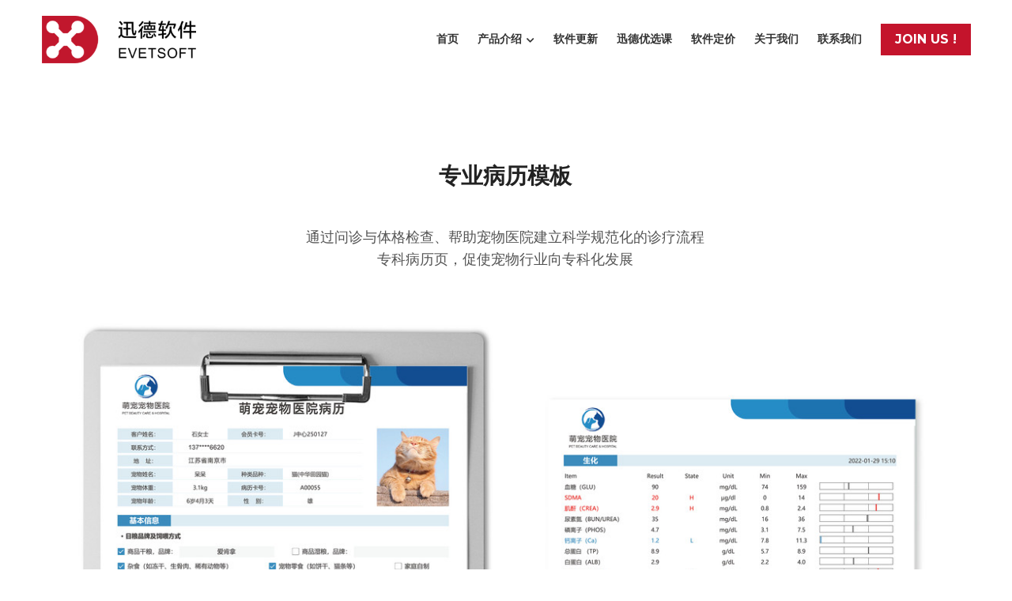

--- FILE ---
content_type: text/html; charset=utf-8
request_url: https://www.xunde.org/10
body_size: 24184
content:
<!-- Powered by Sxl.cn 4 (1) Jan 27, 2026 at 14:34-->
<!DOCTYPE html>
<html itemscope itemtype='http://schema.org/WebPage' lang='zh-CN' xmlns:og='http://ogp.me/ns#' xmlns='http://www.w3.org/1999/xhtml'>
<head>
<title>专业病历 - 迅德宠物医院管理软件</title>
<!-- removing_gon has activated 100%, so we add not_removing_gon rollout for specific user -->
<script src='/dollars/v1/sites/site-724876-6452-2900/pages/e8cdb83c-f689-4c7d-841d-33a54ef019e1/show.js' type='text/javascript'></script>
<script>
  function setCookieItem(key, value, options) {
    if (typeof options.expires === 'number') {
      var days = options.expires, t = options.expires = new Date();
      t.setTime(+t + days * 864e+5);
    }
    return (document.cookie = [
      encodeURIComponent(key), '=', encodeURIComponent(String(value)),
      options.expires ? '; expires=' + options.expires.toUTCString() : '', // use expires attribute, max-age is not supported by IE
      options.path    ? '; path=' + options.path : '',
      options.domain  ? '; domain=' + options.domain : '',
      options.secure  ? '; secure' : ''
    ].join(''));
  }
  function getCookieItem(cookieName) {
    const name = cookieName + "=";
    const decodedCookie = decodeURIComponent(document.cookie);
    const cookieArray = decodedCookie.split(';');
    for (let i = 0; i < cookieArray.length; i++) {
      let cookie = cookieArray[i].trim();
      if (cookie.indexOf(name) === 0) {
        return cookie.substring(name.length, cookie.length);
      }
    }
    return null;
  }
  function getQueryParam(url, param) {
    // Expects a raw URL
    var newParam = param.replace(/[[]/, '\\[').replace(/[\]]/, '\\]');
    var regexS = '[\\?&]' + newParam + '=([^&#]*)';
    var regex = new RegExp(regexS);
    var results = regex.exec(url);
    if (results === null || results && typeof results[1] !== 'string' && results[1].length) {
      return '';
    } else {
      var result = results[1];
      try {
        result = decodeURIComponent(result);
      } catch (err) {
        console.error('Skipping decoding for malformed query param: ' + result);
      }
      return result.replace(/\+/g, ' ');
    }
  }
  function utmNamesMapping(utmName) {
    var expandedUtmName = '';
    switch (utmName) {
      case 'gclid':
      case 'utm_gclid_current':
        expandedUtmName = 'utm_gclid';
        break;
      default:
        expandedUtmName = utmName;
    }
    return expandedUtmName;
  }
  function getTrackDomain() {
    var trackDomain = '';
    var hostName = document.domain;
    var host = $S && $S.global_conf && $S.global_conf.host_suffix ||
      $S && $S.globalConf && $S.globalConf.host_suffix || '';
  
    if (hostName && hostName.includes('.strikingly.com')) {
      trackDomain = '.strikingly.com';
    } else if (hostName && hostName.includes('.sxl.cn')) {
      trackDomain = '.sxl.cn';
    } else if ($S && $S.live_site || $S && $S.liveBlog) {
      trackDomain = hostName;
    } else if (host) {
      trackDomain = "." + host;
    } else {
      trackDomain = location.href && location.href.includes('strikingly') ? '.strikingly.com' : '.sxl.cn';
    }
    return trackDomain;
  }
  function recordUniqUtmCookies(originUrl, needSetCookie = true) {
    var campaign_keywords = 'utm_source gclid utm_medium utm_campaign utm_content utm_term'.split(' '),
        kw = '',
        uniq_utm_config = {};
    var index;
    var siteUrl = originUrl || document.URL;
    for (index = 0; index < campaign_keywords.length; ++index) {
      kw = getQueryParam(siteUrl, campaign_keywords[index]);
      var utm_name = utmNamesMapping(campaign_keywords[index]);
      if (kw.length !== 0) {
        uniq_utm_config[utm_name] = kw;
      }
    }
    var isUtmCookieExisted = document.cookie && document.cookie.includes('__uniq_utm_config=');
    if (!isUtmCookieExisted) {
      uniq_utm_config['utm_timestamp'] = new Date().getTime();
      uniq_utm_config['utm_referrer'] = document.referrer;
      var gclidValue = getQueryParam(siteUrl, 'gclid');
      var gbraidValue = getQueryParam(siteUrl, 'gbraid');
      var wbraidValue = getQueryParam(siteUrl, 'wbraid');
      var ttclidValue = getQueryParam(siteUrl, 'ttclid');
      var fbclidValue = getQueryParam(siteUrl, 'fbclid');
      var msclkidValue = getQueryParam(siteUrl, 'msclkid');
      var bdvidValue = getQueryParam(siteUrl, 'bd_vid');
      if (gclidValue) {
        uniq_utm_config['utm_gclid'] = gclidValue;
      }
      if (gbraidValue) {
        uniq_utm_config['utm_gbraid'] = gbraidValue;
      }
      if (wbraidValue) {
        uniq_utm_config['utm_wbraid'] = wbraidValue;
      }
      if (ttclidValue) {
        uniq_utm_config['utm_ttclid'] = ttclidValue;
      }
      if (fbclidValue) {
        uniq_utm_config['utm_fbclid'] = fbclidValue;
      }
      if (msclkidValue) {
        uniq_utm_config['utm_msclkid'] = msclkidValue;
      }
      if (bdvidValue) {
        uniq_utm_config['utm_bdvid'] = bdvidValue;
        uniq_utm_config['utm_bdlogidurl'] = siteUrl;
      }
      if (needSetCookie) {
        var cookieDomain = getTrackDomain();
        var cookieConfig = {
          expires: 120,
          path: '/',
          domain: cookieDomain
        }
        if (window.$ && window.$.cookie) {
          window.$.cookie('__uniq_utm_config', JSON.stringify(uniq_utm_config), cookieConfig);
        } else {
          setCookieItem('__uniq_utm_config', JSON.stringify(uniq_utm_config), cookieConfig);
        }
      } else {
        var utmLoopId = setInterval(()=> {
          if(document.body) {
            var $inputs = document.getElementsByClassName('sign-up-utm-config-input')
            var configStr = encodeURIComponent(JSON.stringify(uniq_utm_config))
            for (var $item of $inputs ) {
              $item.value = configStr
            }
            clearInterval(utmLoopId)
          }
        }, 500)
      }
    }
  }
  function recordBaiDuAnalyticsCookies() {
    var siteUrl = document.URL;
    var baiduVid = getQueryParam(siteUrl, 'bd_vid');
    if (baiduVid) {
      var analyticsDomain = getTrackDomain();
      setCookieItem('__bd_analytics_config', JSON.stringify({
        bd_vid: baiduVid,
        logid_url: siteUrl
      }), {
        expires: 120,
        path: '/',
        domain: analyticsDomain
      });
    }
  }
  function recordFacebookAnalyticsCookies() {
    var siteUrl = document.URL;
    var fbclid = getQueryParam(siteUrl, 'fbclid');
    if (fbclid) {
      var trackDomain = getTrackDomain();
      setCookieItem('__fe_fbclid', fbclid, {
        expires: 90,
        path: '/',
        domain: trackDomain
      });
    }
  }
  
  const isEuVisitor = getCookieItem('__strk_cookie_eu_visitor') === 'true'
  const isOpenStrkAnalyticsCookie = getCookieItem('__is_open_strk_analytics_cookie')
  let cookieNotificationArea = undefined
  let isShowCookieNotification = undefined
  if($S && $S.stores && $S.stores.pageData) {
    cookieNotificationArea = $S.stores.pageData.cookieNotificationArea
    isShowCookieNotification = $S.stores.pageData.showCookieNotification
  } else if ($S && $S.blogPostData && $S.blogPostData.pageData) {
    cookieNotificationArea = $S.blogPostData.pageData.cookieNotificationArea
    isShowCookieNotification = $S.blogPostData.pageData.showCookieNotification
  }
  
  const isLiveSite = Boolean($S && $S.live_site) || Boolean($S && $S.liveBlog)
  
  function handleRecordUniqUtmCookies() {
    try {
      if(isLiveSite) {
        if(isShowCookieNotification) {
          if(cookieNotificationArea === 'eu') {
            if(isEuVisitor) {
              return;
            } else {
              recordUniqUtmCookies();
            }
          } else {
            return;
          }
        } else {
          recordUniqUtmCookies();
          return;
        }
      } else {
        if (isEuVisitor && !getCookieItem('__is_open_strk_analytics_cookie')) {
          recordUniqUtmCookies(null, false);
          return;
        } else if (!isEuVisitor) {
          recordUniqUtmCookies();
        }
      }
    } catch (error) {
      console.error(error);
    }
  }
  
  // record unique utm cookies
  handleRecordUniqUtmCookies();
  
  // record Bai Du analytics cookies for sxl
  try {
    if(isLiveSite) {
      if(isShowCookieNotification) {
        if(cookieNotificationArea === 'eu') {
          if(!isEuVisitor) {
            recordBaiDuAnalyticsCookies();
          }
        }
      } else {
        recordBaiDuAnalyticsCookies();
      }
    } else if (!isEuVisitor) {
      recordBaiDuAnalyticsCookies();
    }
  } catch (error) {
    console.error(error);
  }
  
  function handleRecordFacebookAnalyticsCookies() {
    try {
      if(isLiveSite) {
        if(isShowCookieNotification) {
          if(cookieNotificationArea === 'eu') {
            if(isEuVisitor) {
              return;
            } else {
              recordFacebookAnalyticsCookies();
            }
          } else {
            return;
          }
        } else {
          recordFacebookAnalyticsCookies();
          return;
        }
      } else if (!isEuVisitor) {
        recordFacebookAnalyticsCookies();
      }
    } catch (error) {
      console.error(error);
    }
  }
  // record Fackbook analytics cookies
  handleRecordFacebookAnalyticsCookies();
</script>

<meta content='text/html; charset=UTF-8' http-equiv='Content-Type'>
<meta content='width=device-width,initial-scale=1.0,user-scalable=yes,minimum-scale=1.0,maximum-scale=3.0' id='viewport' name='viewport'>
<meta content='#ffffff' name='theme-color'>
<style>
  html,body{margin:0;padding:0}h1,h2,h3,h4,h5,h6,p,blockquote,pre,a,abbr,acronym,address,cite,code,del,dfn,em,img,q,s,samp,small,strike,strong,sub,sup,tt,var,dd,dl,dt,li,ol,ul,fieldset,form,label,input,textarea,legend,button,table,caption,tbody,tfoot,thead,tr,th,td{margin:0;padding:0;border:0;font-weight:normal;font-style:normal;font-size:100%;line-height:1;font-family:inherit}table{border-collapse:collapse;border-spacing:0}ol,ul{list-style:none}q:before,q:after,blockquote:before,blockquote:after{content:""}html{font-size:100%;-webkit-text-size-adjust:100%;-ms-text-size-adjust:100%}a:focus{outline:thin dotted}article,aside,details,figcaption,figure,footer,header,hgroup,nav,section{display:block}audio,canvas,video{display:inline-block}audio:not([controls]){display:none}sub,sup{font-size:75%;line-height:0;position:relative;vertical-align:baseline}sup{top:-0.5em}sub{bottom:-0.25em}img{border:0;-ms-interpolation-mode:bicubic}nav,section,aside,article,figure,header,footer,hgroup{display:block;clear:both}a{text-decoration:none}nav ul,footer ul{list-style-type:none}html{font-size:14px;line-height:1}input::-webkit-input-placeholder{color:#c0c4c8}
</style>

<link rel="preconnect" media="screen" href="https://static-fonts-css.sxlcdn.com" crossorigin="true" />
<link rel="preload" media="screen" href="https://static-fonts-css.sxlcdn.com/css?family=Montserrat:400,700&amp;subset=latin,latin-ext&amp;display=swap" as="font" />
<link rel="stylesheet" media="print" href="https://static-fonts-css.sxlcdn.com/css?family=Montserrat:400,700&amp;subset=latin,latin-ext&amp;display=swap" as="style" onload="this.media=&#39;all&#39;" />
<link rel="preload stylesheet" media="screen" href="https://static-assets.sxlcdn.com/themes/s5-theme/main_v4.be545f4b1a622a65d4e5.bundle.css" as="style" type="text/css" onload="if(media!==&#39;screen&#39;)media=&#39;screen&#39;" />
<link defer='true' href='https://user-assets.sxlcdn.com/images/724876/FshfXTY4mXPJXpfcX8AjPqihqasJ.png?imageMogr2/strip/auto-orient/thumbnail/64x64&gt;/format/png' rel='shortcut icon' type='image/x-icon'>
<script type='application/ld+json'>
{
  "@context": "https://schema.org",
  "@type": "website",
  "name": "迅德宠物医院管理软件",
  "description": ""
}

</script>
<meta content='website' property='og:type'>
<meta content='专业病历 - 迅德宠物医院管理软件' property='og:title'>
<meta content='https://www.xunde.org/10' property='og:url'>
<meta content='https://user-assets.sxlcdn.com/images/724876/FshfXTY4mXPJXpfcX8AjPqihqasJ.png?imageMogr2/strip/auto-orient/thumbnail/1200x630&gt;/format/png' property='og:image'>
<meta content='迅德宠物医院管理软件' property='og:site_name'>
<meta content='' property='og:description'>
<meta content='迅德宠物医院管理软件' itemprop='name'>
<meta content='' itemprop='description'>
<meta content='https://user-assets.sxlcdn.com/images/724876/FshfXTY4mXPJXpfcX8AjPqihqasJ.png?imageMogr2/strip/auto-orient/thumbnail/1200x630&gt;/format/png' itemprop='image'>
<meta content='summary_large_image' name='twitter:card'>
<meta content='专业病历 - 迅德宠物医院管理软件' name='twitter:title'>
<meta content='' name='twitter:description'>
<meta content='https://user-assets.sxlcdn.com/images/724876/FshfXTY4mXPJXpfcX8AjPqihqasJ.png?imageMogr2/strip/auto-orient/thumbnail/1200x630&gt;/format/png' name='twitter:image'>
<meta content='' name='description'>
<meta content='迅德宠物医院管理软件,宠物医院，医院管理系统，宠物医院管理系统，宠物' name='keywords'>

<meta name="support-helper" content="{&quot;permalink&quot;:&quot;site-724876-6452-2900&quot;,&quot;id&quot;:11991275}" />
<link href="https://user-assets.sxlcdn.com/images/724876/FshfXTY4mXPJXpfcX8AjPqihqasJ.png?imageMogr2/strip/auto-orient/thumbnail/64x64&gt;/format/png" rel="apple-touch-icon" sizes="58x58" />
<link href="https://user-assets.sxlcdn.com/images/724876/FshfXTY4mXPJXpfcX8AjPqihqasJ.png?imageMogr2/strip/auto-orient/thumbnail/64x64&gt;/format/png" rel="apple-touch-icon" sizes="76x76" />
<link href="https://user-assets.sxlcdn.com/images/724876/FshfXTY4mXPJXpfcX8AjPqihqasJ.png?imageMogr2/strip/auto-orient/thumbnail/64x64&gt;/format/png" rel="apple-touch-icon" sizes="80x80" />
<link href="https://user-assets.sxlcdn.com/images/724876/FshfXTY4mXPJXpfcX8AjPqihqasJ.png?imageMogr2/strip/auto-orient/thumbnail/64x64&gt;/format/png" rel="apple-touch-icon" sizes="87x87" />
<link href="https://user-assets.sxlcdn.com/images/724876/FshfXTY4mXPJXpfcX8AjPqihqasJ.png?imageMogr2/strip/auto-orient/thumbnail/64x64&gt;/format/png" rel="apple-touch-icon" sizes="114x114" />
<link href="https://user-assets.sxlcdn.com/images/724876/FshfXTY4mXPJXpfcX8AjPqihqasJ.png?imageMogr2/strip/auto-orient/thumbnail/64x64&gt;/format/png" rel="apple-touch-icon" sizes="120x120" />
<link href="https://user-assets.sxlcdn.com/images/724876/FshfXTY4mXPJXpfcX8AjPqihqasJ.png?imageMogr2/strip/auto-orient/thumbnail/64x64&gt;/format/png" rel="apple-touch-icon" sizes="152x152" />
<link href="https://user-assets.sxlcdn.com/images/724876/FshfXTY4mXPJXpfcX8AjPqihqasJ.png?imageMogr2/strip/auto-orient/thumbnail/64x64&gt;/format/png" rel="apple-touch-icon" sizes="167x167" />
<link href="https://user-assets.sxlcdn.com/images/724876/FshfXTY4mXPJXpfcX8AjPqihqasJ.png?imageMogr2/strip/auto-orient/thumbnail/64x64&gt;/format/png" rel="apple-touch-icon" sizes="180x180" />
<link rel="canonical" href="https://www.xunde.org/10" />
<script>
  if (!window.utils) window.utils = {}
  window.utils.getCookieByName = (name) => {
    const cookies = document.cookie.split(';')
    for (const cookie of cookies) {
      const [key, value] = cookie.trim().split('=')
      if (key === name) {
        return decodeURIComponent(value)
      }
    }
    return ''
  }
</script>
<script>
var _strk = _strk || []
_strk.push = function(arg1, arg2){
  var _arrayPush = Array.prototype.push.bind(this)
  if (typeof arg1 === 'string' && typeof arg2 === 'function') {
    // Support _strk.push(event, fn) for better UX
    _arrayPush([arg1, arg2])
  } else {
    _arrayPush.apply(this, arguments)
  }
}
window.runAfterDomBinding = {
  add: function(name, fn) {
    _strk.push(['Page.didMount', fn])
  }
}
</script>


<!-- CUSTOM_CODE_START -->
<!-- CUSTOM_CODE_END -->

<meta name="asset-url" content="https://static-assets.sxlcdn.com" />
<script>
  (function() {
    window.$B || (window.$B = {});
  
    window.utils || (window.utils = {});
  
    window.utils.getCookieValue = function(name) {
      var cookie, cookies, key, value, _i, _len, _ref;
      cookies = document.cookie.split(';');
      for (_i = 0, _len = cookies.length; _i < _len; _i++) {
        cookie = cookies[_i];
        _ref = cookie.trim().split('='), key = _ref[0], value = _ref[1];
        if (key === name) {
          return decodeURIComponent(value);
        }
      }
      return '';
    };
  
  }).call(this);
</script>
<script src="https://static-assets.sxlcdn.com/detectIE-c385c24313ef0e9e4e7a1e131bf5e59f0fbd468f9f9ef44fd6739ae84ef0c0a4.js" async="async"></script>

</head>
<body class='show  locale-zh-CN' id='user_sites' theme_name='s5-theme'>
<div class='product-sxl' data-id='11991275' id='s-page-container'>
<style>#nav-popover-panel.nav-dropdown-popover{z-index:999999;padding:0 0;width:-webkit-max-content;width:-moz-max-content;width:max-content;}#nav-popover-panel.nav-dropdown-popover .inner-content{background-color:white;border:none;border-radius:0;padding:unset;}#nav-popover-panel.nav-dropdown-popover .inner-content .panel-container{background-color:white;display:-webkit-box;display:-webkit-flex;display:-ms-flexbox;display:flex;}#nav-popover-panel.nav-dropdown-popover .inner-content .panel-container .sub-panel{border-left:solid 1px #f4f6f8;}#nav-popover-panel.nav-dropdown-popover .inner-content .panel-container .main-panel,#nav-popover-panel.nav-dropdown-popover .inner-content .panel-container .sub-panel{max-height:46vh;overflow-y:auto;}#nav-popover-panel.nav-dropdown-popover .inner-content .panel-container .main-panel .inner-container,#nav-popover-panel.nav-dropdown-popover .inner-content .panel-container .sub-panel .inner-container{display:-webkit-box;display:-webkit-flex;display:-ms-flexbox;display:flex;}#nav-popover-panel.nav-dropdown-popover .inner-content .panel-container .main-panel ul,#nav-popover-panel.nav-dropdown-popover .inner-content .panel-container .sub-panel ul{background-color:white;padding:0 0;display:-webkit-box;display:-webkit-flex;display:-ms-flexbox;display:flex;-webkit-flex-direction:column;-ms-flex-direction:column;flex-direction:column;text-align:left;box-shadow:none;margin:0;}#nav-popover-panel.nav-dropdown-popover .inner-content .panel-container .main-panel ul li,#nav-popover-panel.nav-dropdown-popover .inner-content .panel-container .sub-panel ul li{width:100%;padding:0 0;margin-left:0;margin-right:0;}#nav-popover-panel.nav-dropdown-popover .inner-content .panel-container .main-panel ul li a,#nav-popover-panel.nav-dropdown-popover .inner-content .panel-container .sub-panel ul li a,#nav-popover-panel.nav-dropdown-popover .inner-content .panel-container .main-panel ul li .s-nav-dropdown-item,#nav-popover-panel.nav-dropdown-popover .inner-content .panel-container .sub-panel ul li .s-nav-dropdown-item{display:-webkit-box;display:-webkit-flex;display:-ms-flexbox;display:flex;-webkit-align-items:center;-webkit-box-align:center;-ms-flex-align:center;align-items:center;outline:none;padding:15px;max-width:300px;box-sizing:border-box;cursor:pointer;word-break:break-word;left:0;border:none;background-color:inherit;}#nav-popover-panel.nav-dropdown-popover .inner-content .panel-container .main-panel ul li a:hover,#nav-popover-panel.nav-dropdown-popover .inner-content .panel-container .sub-panel ul li a:hover,#nav-popover-panel.nav-dropdown-popover .inner-content .panel-container .main-panel ul li .s-nav-dropdown-item:hover,#nav-popover-panel.nav-dropdown-popover .inner-content .panel-container .sub-panel ul li .s-nav-dropdown-item:hover,#nav-popover-panel.nav-dropdown-popover .inner-content .panel-container .main-panel ul li a.selected,#nav-popover-panel.nav-dropdown-popover .inner-content .panel-container .sub-panel ul li a.selected,#nav-popover-panel.nav-dropdown-popover .inner-content .panel-container .main-panel ul li .s-nav-dropdown-item.selected,#nav-popover-panel.nav-dropdown-popover .inner-content .panel-container .sub-panel ul li .s-nav-dropdown-item.selected{background-color:inherit;}#nav-popover-panel.nav-dropdown-popover .inner-content .panel-container .main-panel ul li a:hover,#nav-popover-panel.nav-dropdown-popover .inner-content .panel-container .sub-panel ul li a:hover,#nav-popover-panel.nav-dropdown-popover .inner-content .panel-container .main-panel ul li .s-nav-dropdown-item:hover,#nav-popover-panel.nav-dropdown-popover .inner-content .panel-container .sub-panel ul li .s-nav-dropdown-item:hover{background-color:#f4f6f8;}#nav-popover-panel.nav-dropdown-popover .inner-content .panel-container .main-panel ul li a:before,#nav-popover-panel.nav-dropdown-popover .inner-content .panel-container .sub-panel ul li a:before,#nav-popover-panel.nav-dropdown-popover .inner-content .panel-container .main-panel ul li .s-nav-dropdown-item:before,#nav-popover-panel.nav-dropdown-popover .inner-content .panel-container .sub-panel ul li .s-nav-dropdown-item:before,#nav-popover-panel.nav-dropdown-popover .inner-content .panel-container .main-panel ul li a:after,#nav-popover-panel.nav-dropdown-popover .inner-content .panel-container .sub-panel ul li a:after,#nav-popover-panel.nav-dropdown-popover .inner-content .panel-container .main-panel ul li .s-nav-dropdown-item:after,#nav-popover-panel.nav-dropdown-popover .inner-content .panel-container .sub-panel ul li .s-nav-dropdown-item:after{content:none;}#nav-popover-panel.nav-dropdown-popover .inner-content .panel-container .main-panel ul li a .s-nav-text,#nav-popover-panel.nav-dropdown-popover .inner-content .panel-container .sub-panel ul li a .s-nav-text,#nav-popover-panel.nav-dropdown-popover .inner-content .panel-container .main-panel ul li .s-nav-dropdown-item .s-nav-text,#nav-popover-panel.nav-dropdown-popover .inner-content .panel-container .sub-panel ul li .s-nav-dropdown-item .s-nav-text,#nav-popover-panel.nav-dropdown-popover .inner-content .panel-container .main-panel ul li a .s-nav-dropdown-text,#nav-popover-panel.nav-dropdown-popover .inner-content .panel-container .sub-panel ul li a .s-nav-dropdown-text,#nav-popover-panel.nav-dropdown-popover .inner-content .panel-container .main-panel ul li .s-nav-dropdown-item .s-nav-dropdown-text,#nav-popover-panel.nav-dropdown-popover .inner-content .panel-container .sub-panel ul li .s-nav-dropdown-item .s-nav-dropdown-text{line-height:1.5;background:inherit;color:inherit;word-break:break-word;overflow :hidden;text-overflow:ellipsis;display:-webkit-box;-webkit-line-clamp:2;-webkit-box-orient:vertical;}#nav-popover-panel.nav-dropdown-popover .inner-content .panel-container .main-panel ul li a:not(.selected),#nav-popover-panel.nav-dropdown-popover .inner-content .panel-container .sub-panel ul li a:not(.selected),#nav-popover-panel.nav-dropdown-popover .inner-content .panel-container .main-panel ul li .s-nav-dropdown-item:not(.selected),#nav-popover-panel.nav-dropdown-popover .inner-content .panel-container .sub-panel ul li .s-nav-dropdown-item:not(.selected){color:#2e2e2f;}.css-wdno98#nav-popover-panel.nav-dropdown-popover{position:fixed;left:0px;top:0px;right:px;bottom:px;display:none;padding-top:0px;margin-left:unset !important;}.css-wdno98#nav-popover-panel.nav-dropdown-popover .inner-content{box-shadow:none;}.css-wdno98#nav-popover-panel.nav-dropdown-popover .inner-content .panel-container{-webkit-flex-direction:row;-ms-flex-direction:row;flex-direction:row;}.css-wdno98#nav-popover-panel.nav-dropdown-popover .inner-content .panel-container .main-panel ul li a:hover,.css-wdno98#nav-popover-panel.nav-dropdown-popover .inner-content .panel-container .sub-panel ul li a:hover,.css-wdno98#nav-popover-panel.nav-dropdown-popover .inner-content .panel-container .main-panel ul li .s-nav-dropdown-item:hover,.css-wdno98#nav-popover-panel.nav-dropdown-popover .inner-content .panel-container .sub-panel ul li .s-nav-dropdown-item:hover,.css-wdno98#nav-popover-panel.nav-dropdown-popover .inner-content .panel-container .main-panel ul li a.selected,.css-wdno98#nav-popover-panel.nav-dropdown-popover .inner-content .panel-container .sub-panel ul li a.selected,.css-wdno98#nav-popover-panel.nav-dropdown-popover .inner-content .panel-container .main-panel ul li .s-nav-dropdown-item.selected,.css-wdno98#nav-popover-panel.nav-dropdown-popover .inner-content .panel-container .sub-panel ul li .s-nav-dropdown-item.selected{color:#c4142c;}.css-wdno98#nav-popover-panel.nav-dropdown-popover .inner-content .panel-container .main-panel ul li a i.fa,.css-wdno98#nav-popover-panel.nav-dropdown-popover .inner-content .panel-container .sub-panel ul li a i.fa,.css-wdno98#nav-popover-panel.nav-dropdown-popover .inner-content .panel-container .main-panel ul li .s-nav-dropdown-item i.fa,.css-wdno98#nav-popover-panel.nav-dropdown-popover .inner-content .panel-container .sub-panel ul li .s-nav-dropdown-item i.fa{margin:0 0 0 10px;}#s-content .css-12jlwtf.s-common-button.s-custom-btn,#section-selector-wrapper .css-12jlwtf.s-common-button.s-custom-btn,#s-use-site-style-config-container .css-12jlwtf.s-common-button.s-custom-btn{color:#fff;background:#c4142c;border:none;background-clip:border-box;}.css-1df44hn.slide{false;--s-mobile-nav-height:50px;--s-mobile-actions-height:0px;}.css-1df44hn.slide .s-title{color:#1d2023;}.css-1df44hn.slide .s-subtitle{color:#c4142c;}.css-1df44hn.slide  .s-item-title,.css-1df44hn.slide .s-ecommerce-card-view-card-name{color:#1d2023;}.css-1df44hn.slide  .s-item-subtitle,.css-1df44hn.slide .s-ecommerce-card-view-wrapper .s-ecommerce-card-view-cards .s-ecommerce-card-view-card .s-ecommerce-card-view-card-price span,.css-1df44hn.slide .s-section-selector-group .s-ecommerce-card-view-card-price span,.css-1df44hn.slide .s-blog-info{color:#c4142c;}.css-1df44hn.slide  .s-item-text,.css-1df44hn.slide .s-footer-text,.css-1df44hn.slide .s-blog-details-blurb{color:#50555c;}.css-1df44hn.slide .s-map-loading{border:1px solid rgba(0,0,0,0.1);}.css-1df44hn.slide .s-map-loading .fa.fill-spinner-big{background-color:rgba(0,0,0,0.3);}.css-1df44hn .s-top-padding-large.s-section:not(.s-slider-section):not(.s-grid-section),.css-1df44hn .s-top-padding-large.s-grid-section:not(._wide),.css-1df44hn .s-top-padding-large.s-new-grid-section:not(.padding-adjust),.css-1df44hn .s-top-padding-large.s-section.s-new-grid-section.padding-adjust{padding-top:150px !important;}.css-1df44hn .s-bottom-padding-large.s-section:not(.s-slider-section):not(.s-grid-section),.css-1df44hn .s-bottom-padding-large.s-grid-section:not(._wide):not(.padding-adjust),.css-1df44hn .s-bottom-padding-large.s-new-grid-section:not(.padding-adjust),.css-1df44hn .s-bottom-padding-large.s-section.s-new-grid-section.padding-adjust{padding-bottom:150px !important;}.css-1df44hn .s-top-padding-half.s-section:not(.s-slider-section):not(.s-grid-section),.css-1df44hn .s-top-padding-half.s-grid-section:not(._wide):not(.padding-adjust),.css-1df44hn .s-top-padding-half.s-new-grid-section:not(.padding-adjust),.css-1df44hn .s-top-padding-half.s-section.s-new-grid-section.padding-adjust{padding-top:138px;}@media screen and (max-width:727px){.css-1df44hn .s-top-padding-half.s-section:not(.s-slider-section):not(.s-grid-section),.css-1df44hn .s-top-padding-half.s-grid-section:not(._wide):not(.padding-adjust),.css-1df44hn .s-top-padding-half.s-new-grid-section:not(.padding-adjust),.css-1df44hn .s-top-padding-half.s-section.s-new-grid-section.padding-adjust{padding-top:125px;}}.css-1df44hn .s-bottom-padding-half.s-section:not(.s-slider-section):not(.s-grid-section),.css-1df44hn .s-bottom-padding-half.s-grid-section:not(._wide):not(.padding-adjust),.css-1df44hn .s-bottom-padding-half.s-new-grid-section:not(.padding-adjust),.css-1df44hn .s-bottom-padding-half.s-section.s-new-grid-section.padding-adjust{padding-bottom:calc( 40px + 0px ) !important;}@media screen and (max-width:727px){.css-1df44hn .s-bottom-padding-half.s-section:not(.s-slider-section):not(.s-grid-section),.css-1df44hn .s-bottom-padding-half.s-grid-section:not(._wide):not(.padding-adjust),.css-1df44hn .s-bottom-padding-half.s-new-grid-section:not(.padding-adjust),.css-1df44hn .s-bottom-padding-half.s-section.s-new-grid-section.padding-adjust{padding-bottom:calc( 27px + 0px ) !important;}}.css-1df44hn .s-top-padding-none.s-section:not(.s-slider-section):not(.s-grid-section),.css-1df44hn .s-top-padding-none.s-grid-section:not(._wide):not(.padding-adjust),.css-1df44hn .s-top-padding-none.s-new-grid-section:not(.padding-adjust),.css-1df44hn .s-top-padding-none.s-section.s-new-grid-section.padding-adjust{padding-top:98px;}.css-1df44hn .s-bottom-padding-none.s-section:not(.s-slider-section):not(.s-grid-section),.css-1df44hn .s-bottom-padding-none.s-grid-section:not(._wide):not(.padding-adjust),.css-1df44hn .s-bottom-padding-none.s-new-grid-section:not(.padding-adjust),.css-1df44hn .s-bottom-padding-none.s-section.s-new-grid-section.padding-adjust{padding-bottom:0 !important;}.css-1df44hn .s-section:not(.s-slider-section):not(.s-grid-section),.css-1df44hn .s-grid-section:not(._wide):not(.padding-adjust),.css-1df44hn .s-new-grid-section:not(.padding-adjust),.css-1df44hn .s-section.s-new-grid-section.padding-adjust{padding-top:178px;padding-bottom:80px !important;box-sizing:border-box;min-height:75vh;}@media screen and (max-width:727px){.css-1df44hn .s-section:not(.s-slider-section):not(.s-grid-section),.css-1df44hn .s-grid-section:not(._wide):not(.padding-adjust),.css-1df44hn .s-new-grid-section:not(.padding-adjust),.css-1df44hn .s-section.s-new-grid-section.padding-adjust{padding-top:151px;padding-bottom:53px !important;}}@media screen and (max-width:727px){.css-1df44hn .s-section:not(.s-slider-section):not(.s-grid-section).s-section-mobile-height-full,.css-1df44hn .s-grid-section:not(._wide):not(.padding-adjust).s-section-mobile-height-full,.css-1df44hn .s-new-grid-section:not(.padding-adjust).s-section-mobile-height-full,.css-1df44hn .s-section.s-new-grid-section.padding-adjust.s-section-mobile-height-full{min-height:calc( 100vh - 50px - 0px );}}.css-1df44hn .s-section.s-slider-section .iosslider.with-adjust .slider .inner{padding-top:80px;padding-bottom:80px;}@media screen and (max-width:727px){.css-1df44hn .s-section.s-slider-section .iosslider.with-adjust .slider .inner{padding-top:53px;padding-bottom:53px;}}.css-owv3vc{display:-webkit-box;display:-webkit-flex;display:-ms-flexbox;display:flex;-webkit-box-pack:center;-webkit-justify-content:center;-ms-flex-pack:center;justify-content:center;}.css-owv3vc > a{margin:unset;}.css-1i0gez8.slide{false;--s-mobile-nav-height:0px;--s-mobile-actions-height:0px;}.css-1i0gez8.slide .s-title{color:#1d2023;}.css-1i0gez8.slide .s-subtitle{color:#c4142c;}.css-1i0gez8.slide  .s-item-title,.css-1i0gez8.slide .s-ecommerce-card-view-card-name{color:#1d2023;}.css-1i0gez8.slide  .s-item-subtitle,.css-1i0gez8.slide .s-ecommerce-card-view-wrapper .s-ecommerce-card-view-cards .s-ecommerce-card-view-card .s-ecommerce-card-view-card-price span,.css-1i0gez8.slide .s-section-selector-group .s-ecommerce-card-view-card-price span,.css-1i0gez8.slide .s-blog-info{color:#c4142c;}.css-1i0gez8.slide  .s-item-text,.css-1i0gez8.slide .s-footer-text,.css-1i0gez8.slide .s-blog-details-blurb{color:#50555c;}.css-1i0gez8.slide .s-map-loading{border:1px solid rgba(0,0,0,0.1);}.css-1i0gez8.slide .s-map-loading .fa.fill-spinner-big{background-color:rgba(0,0,0,0.3);}.css-1i0gez8 .s-top-padding-large.s-section:not(.s-slider-section):not(.s-grid-section),.css-1i0gez8 .s-top-padding-large.s-grid-section:not(._wide),.css-1i0gez8 .s-top-padding-large.s-new-grid-section:not(.padding-adjust),.css-1i0gez8 .s-top-padding-large.s-section.s-new-grid-section.padding-adjust{padding-top:150px !important;}.css-1i0gez8 .s-bottom-padding-large.s-section:not(.s-slider-section):not(.s-grid-section),.css-1i0gez8 .s-bottom-padding-large.s-grid-section:not(._wide):not(.padding-adjust),.css-1i0gez8 .s-bottom-padding-large.s-new-grid-section:not(.padding-adjust),.css-1i0gez8 .s-bottom-padding-large.s-section.s-new-grid-section.padding-adjust{padding-bottom:150px !important;}.css-1i0gez8 .s-top-padding-half.s-section:not(.s-slider-section):not(.s-grid-section),.css-1i0gez8 .s-top-padding-half.s-grid-section:not(._wide):not(.padding-adjust),.css-1i0gez8 .s-top-padding-half.s-new-grid-section:not(.padding-adjust),.css-1i0gez8 .s-top-padding-half.s-section.s-new-grid-section.padding-adjust{padding-top:40px;}@media screen and (max-width:727px){.css-1i0gez8 .s-top-padding-half.s-section:not(.s-slider-section):not(.s-grid-section),.css-1i0gez8 .s-top-padding-half.s-grid-section:not(._wide):not(.padding-adjust),.css-1i0gez8 .s-top-padding-half.s-new-grid-section:not(.padding-adjust),.css-1i0gez8 .s-top-padding-half.s-section.s-new-grid-section.padding-adjust{padding-top:27px;}}.css-1i0gez8 .s-bottom-padding-half.s-section:not(.s-slider-section):not(.s-grid-section),.css-1i0gez8 .s-bottom-padding-half.s-grid-section:not(._wide):not(.padding-adjust),.css-1i0gez8 .s-bottom-padding-half.s-new-grid-section:not(.padding-adjust),.css-1i0gez8 .s-bottom-padding-half.s-section.s-new-grid-section.padding-adjust{padding-bottom:calc( 40px + 0px );}@media screen and (max-width:727px){.css-1i0gez8 .s-bottom-padding-half.s-section:not(.s-slider-section):not(.s-grid-section),.css-1i0gez8 .s-bottom-padding-half.s-grid-section:not(._wide):not(.padding-adjust),.css-1i0gez8 .s-bottom-padding-half.s-new-grid-section:not(.padding-adjust),.css-1i0gez8 .s-bottom-padding-half.s-section.s-new-grid-section.padding-adjust{padding-bottom:calc( 27px + 0px );}}.css-1i0gez8 .s-top-padding-none.s-section:not(.s-slider-section):not(.s-grid-section),.css-1i0gez8 .s-top-padding-none.s-grid-section:not(._wide):not(.padding-adjust),.css-1i0gez8 .s-top-padding-none.s-new-grid-section:not(.padding-adjust),.css-1i0gez8 .s-top-padding-none.s-section.s-new-grid-section.padding-adjust{padding-top:0px;}.css-1i0gez8 .s-bottom-padding-none.s-section:not(.s-slider-section):not(.s-grid-section),.css-1i0gez8 .s-bottom-padding-none.s-grid-section:not(._wide):not(.padding-adjust),.css-1i0gez8 .s-bottom-padding-none.s-new-grid-section:not(.padding-adjust),.css-1i0gez8 .s-bottom-padding-none.s-section.s-new-grid-section.padding-adjust{padding-bottom:0;}.css-1i0gez8 .s-section:not(.s-slider-section):not(.s-grid-section),.css-1i0gez8 .s-grid-section:not(._wide):not(.padding-adjust),.css-1i0gez8 .s-new-grid-section:not(.padding-adjust),.css-1i0gez8 .s-section.s-new-grid-section.padding-adjust{padding-top:80px;padding-bottom:80px;}@media screen and (max-width:727px){.css-1i0gez8 .s-section:not(.s-slider-section):not(.s-grid-section),.css-1i0gez8 .s-grid-section:not(._wide):not(.padding-adjust),.css-1i0gez8 .s-new-grid-section:not(.padding-adjust),.css-1i0gez8 .s-section.s-new-grid-section.padding-adjust{padding-top:53px;padding-bottom:53px;}}@media screen and (max-width:727px){.css-1i0gez8 .s-section:not(.s-slider-section):not(.s-grid-section).s-section-mobile-height-full,.css-1i0gez8 .s-grid-section:not(._wide):not(.padding-adjust).s-section-mobile-height-full,.css-1i0gez8 .s-new-grid-section:not(.padding-adjust).s-section-mobile-height-full,.css-1i0gez8 .s-section.s-new-grid-section.padding-adjust.s-section-mobile-height-full{min-height:calc( 100vh - 0px - 0px );}}.css-1i0gez8 .s-section.s-slider-section .iosslider.with-adjust .slider .inner{padding-top:80px;padding-bottom:80px;}@media screen and (max-width:727px){.css-1i0gez8 .s-section.s-slider-section .iosslider.with-adjust .slider .inner{padding-top:53px;padding-bottom:53px;}}.css-2fjn2m.s-footer-section .s-footer-text,.css-2fjn2m.s-footer-section .s-terms-link{color:#ffffff;}.css-18tojb7.s-footer-section .s-footer-text a{color:#ffffff;}.css-1l1p0c1.s-footer-section .s-component.s-social-media ul.s-social-media-buttons .s-social-icon{background:rgba(208,68,87,0.5);}</style><div data-hypernova-key="SiteBootstrapper" data-hypernova-id="b2dbc040-3a8a-4350-b589-0f215144bfc4" data-hypernova-emotion-id="x7ikzn,wdno98,12jlwtf,1df44hn,owv3vc,1i0gez8,2fjn2m,18tojb7,1l1p0c1"><script>window.ssrIsLoaded=true</script><div id="s-page-client-container"><div><div id="s-content" class="s-variation-default s-custom-colors s-animation-image_link_hover-zoom_in s-font-body-default s-font-title-default s-font-heading-default s-font-button-default s-font-nav_item-default s-font-nav_dropdown-default s-font-weight-body-default s-font-weight-title-default s-font-weight-heading-default s-font-weight-button-default s-font-weight-nav_item-default s-font-weight-nav_dropdown-default s-entrance-mask s-template-s5-theme s-theme-alignment-center s-site-page-content" lang="zh-CN"><div style="margin:auto"><div class="social-thumbnail"><div style="display:none"><img src="https://user-assets.sxlcdn.com/images/724876/FshfXTY4mXPJXpfcX8AjPqihqasJ.png?imageMogr2/strip/auto-orient/thumbnail/1200x630&gt;/format/png" width="300" height="300" alt="thumbnail image"/></div></div><div><style id="color-style-tag">.s-custom-colors .s-bg-overlay:before{background:rgba(98,10,22,0.35);}.s-custom-colors .s-component.s-social-media ul.s-social-media-buttons .s-social-icon{background:rgba(196,20,44,0.5);}.s-custom-colors .fixed-login-container .login-container{background: #c4142c;}.s-custom-colors .s-ecommerce-row-view-product .s-ecommerce-row-view-product-thumbnail-list ul li.current{border: 2px solid #c4142c}.s-custom-colors .s-ecommerce-card-view-wrapper .s-ecommerce-card-view-card .s-ecommerce-card-view-card-stock-warning{background: #c4142c;}.s-custom-colors .s-ecommerce-shopping-cart-wrapper .s-ecommerce-shopping-cart{background: #c4142c;}.s-custom-colors .s-ecommerce-shopping-cart-wrapper .s-ecommerce-shopping-cart.hovered{background: #c4142c;}.s-custom-colors .s-ecommerce-shopping-cart-wrapper .s-ecommerce-shopping-cart-mobile{
        background: #f4d4d9;
        border-top: 1px solid #c3a9ad;}.s-custom-colors .s-ecommerce-shopping-cart-wrapper .s-ecommerce-shopping-cart-mobile .check-btn{background: #c4142c;}.s-custom-colors .s-ecommerce-animation-item{
        border: 2px solid #c4142c;
        color: #c4142c;}.s-custom-colors .s-ecommerce-row-view-product .mobile-select .price-label{color: #c4142c}.s-custom-colors .s-ecommerce-row-view-product .mobile-select .variation-item.selected{border: 1px solid #c4142c; background: #c4142c;}.s-custom-colors .s-ecommerce-row-view-product .mobile-select .add-btn{background: #c4142c;}.s-custom-colors .s-ecommerce-row-view-product .slider-wrapper .slider-dot-wrapper .slider-dot{border: 1px solid #c4142c}.s-custom-colors .s-ecommerce-row-view-product .slider-wrapper .slider-dot-wrapper .slider-dot.selected{background: #c4142c}.s-custom-colors .s-section .category-link-item.selected{color: #c4142c;}.s-custom-colors .s-section .category-link-item.selected:after{background: #c4142c}.s-custom-colors .s-section .category-link-item-wrapper:hover .category-link-item:not(.no-hover){color: #c4142c;}.s-custom-colors .s-ecommerce .s-ecommerce-products-wrapper .s-ecommerce-card-view-wrapper .s-ecommerce-card-view-detail .s-ecommerce-card-view-detail-header .next-product-btn{color: #c4142c;}.s-custom-colors .s-ecommerce .s-ecommerce-products-wrapper .s-ecommerce-card-view-wrapper .s-ecommerce-card-view-detail .s-ecommerce-card-view-detail-header .prev-product-btn{color: #c4142c;}.s-custom-colors .s-ecommerce .s-ecommerce-products-wrapper .s-ecommerce-card-view-wrapper .s-ecommerce-card-view-detail .s-ecommerce-card-view-detail-header .back-btn{color: #c4142c;}.s-custom-colors .s-ecommerce .s-ecommerce-products-wrapper .s-ecommerce-card-view-wrapper .s-ecommerce-card-view-detail .s-ecommerce-card-view-detail-header .next-product-btn:hover{color: #cf4356;}.s-custom-colors .s-ecommerce .s-ecommerce-products-wrapper .s-ecommerce-card-view-wrapper .s-ecommerce-card-view-detail .s-ecommerce-card-view-detail-header .prev-product-btn:hover{color: #cf4356;}.s-custom-colors .s-ecommerce .s-ecommerce-products-wrapper .s-ecommerce-card-view-wrapper .s-ecommerce-card-view-detail .s-ecommerce-card-view-detail-header .back-btn:hover{color: #cf4356;}.s-custom-colors .s-donation-section .s-component.s-donation .s-donation-progress .progress-bar .progress{background: #c4142c}.s-custom-colors .s-donation-section .s-component.s-donation .s-donation-progress .progress-bar .indicator:before{background: #c4142c}.s-custom-colors .s-donation-section .s-component.s-donation .s-donation-progress .progress-bar .indicator:after{border-top-color: #c4142c}.s-custom-colors {--main-color: #c4142c}.s-custom-colors .s-theme-color-1{color: #c4142c}.s-custom-colors .s-bg-theme-color-1{background-color: #c4142c}.s-custom-colors .s-bg-theme-color-fade-1{background-color: rgba(196,20,44,0.07)}.s-custom-colors .s-bg-theme-color-fade-2{background-color: rgba(196,20,44,0.2)}.s-custom-colors .s-border-theme-color-1{border-color: #c4142c}.s-custom-colors .s-button-theme-style{background-color: rgba(196,20,44,0.2); color: #c4142c}.s-custom-colors .s-button-theme-style-shadow{background-color: rgba(196,20,44,0.2); box-shadow: 0px 3px 0 rgba(196,20,44,0.2); color: #c4142c}.s-custom-colors .s-button-theme-style-border{background-color: rgba(196,20,44,0.2); border: 2px solid rgba(196,20,44,0.2); color: #c4142c}.s-custom-colors .s-button-theme-style-important{background-color: rgba(196,20,44,0.2) !important; color: #c4142c !important}
.s-custom-colors .navigator .nav-container .nav ul li a:hover,
.s-custom-colors .navigator .nav-container .nav ul li a.selected {
  background: #f9e9ec;
}
.s-custom-colors .navigator .nav-container .nav ul.items li,
.s-custom-colors .navigator .nav-container .nav ul.items,
.s-custom-colors .navigator {
  border-color: #efbfc6;
}

.s-custom-colors .dummy-shadow {
  box-shadow: #f4d4d9 0 0 10px 0 inset;
}
.navbar-drawer.strikingly-drawer ul#nav-drawer-list {
  border-right: 1px solid #f9e9ec;
}
.navbar-drawer.strikingly-drawer ul#nav-drawer-list li a.selected {
  background: #f9e9ec;
  box-shadow: 5px 0 0 0 #efbfc6 inset;
}
.navbar-drawer.strikingly-drawer ul#nav-drawer-list li {
  a:not(.social-media-link):not(.mobile-nav-button .s-common-button), .s-mobile-nav-dropdown-item, .s-mobile-membership-login-nav-item, .s-mobile-multi-lang, .s-mobile-nav-btn {
    border-bottom: 1px solid #efbfc6;
  }
}.s-custom-colors .s-text-color-custom1{ color: #c4142c; }
.s-custom-colors .s-text-color-custom2{ color: #c4142c; }
</style><style id="font-style-tag"></style></div><style data-emotion="css 1y9ctkw">.css-1y9ctkw{--s-pre-color0:#170205;--s-pre-color0-rgb:23,2,5;--s-pre-color1:#660b17;--s-pre-color1-rgb:102,11,23;--s-pre-color2:#c2142b;--s-pre-color2-rgb:194,20,43;--s-pre-color3:#ed5065;--s-pre-color3-rgb:237,80,101;--s-pre-color4:#f6acb6;--s-pre-color4-rgb:246,172,182;--s-pre-color5:#170205;--s-pre-color5-rgb:23,2,5;--s-pre-color6:#660b17;--s-pre-color6-rgb:102,11,23;--s-pre-color7:#c2142b;--s-pre-color7-rgb:194,20,43;--s-pre-color8:#ed5065;--s-pre-color8-rgb:237,80,101;--s-pre-color9:#f6acb6;--s-pre-color9-rgb:246,172,182;--s-pre-color10:#ffffff;--s-pre-color10-rgb:255,255,255;--s-pre-color11:#555555;--s-pre-color11-rgb:85,85,85;--s-pre-color12:#000000;--s-pre-color12-rgb:0,0,0;--s-pre-color13:#816354;--s-pre-color13-rgb:129,99,84;--s-pre-color14:#ff4d4d;--s-pre-color14-rgb:255,77,77;--s-pre-color15:#ffa64d;--s-pre-color15-rgb:255,166,77;--s-pre-color16:#9cce06;--s-pre-color16-rgb:156,206,6;--s-pre-color17:#26c9ff;--s-pre-color17-rgb:38,201,255;}.css-1y9ctkw.s-nav.navigator .s-navbar-desktop{background:rgba(0, 0, 0, 0);position:absolute;left:0;z-index:201;width:100%;box-sizing:border-box;}.css-1y9ctkw.s-nav.navigator .s-navbar-desktop:not(.s-new-layout-g) .s-nav-social-media.has-social-media-contact-list{background-color:rgba(255, 255, 255, 0.1);}.css-1y9ctkw.s-nav.navigator .s-navbar-desktop.s-new-layout-i .ant-drawer-content{background:#fff;}.css-1y9ctkw.s-nav.navigator .s-navbar-desktop .s-nav-icons>.s-nav-li,.css-1y9ctkw.s-nav.navigator .s-navbar-desktop .s-uncollapsed-nav>.s-nav-li,.css-1y9ctkw.s-nav.navigator .s-navbar-desktop .s-nav-icons>div>.s-nav-li:not(.multi-lang-nav-container),.css-1y9ctkw.s-nav.navigator .s-navbar-desktop .s-common-button{font-size:85%;}.css-1y9ctkw.s-nav.navigator .s-navbar-desktop .s-common-button{padding:12px 20px;}.css-1y9ctkw.s-nav.navigator .s-navbar-desktop .s-navbar-dropdown ul li{text-align:left;}.css-1y9ctkw.s-nav.navigator .s-navbar-desktop .s-nav-items-and-links .s-nav-li.s-navbar-dropdown li.selected>.s-nav-link-container,.css-1y9ctkw.s-nav.navigator .s-navbar-desktop .s-nav-items-and-links .s-nav-li.s-navbar-dropdown li>.s-nav-link-container:hover{background:#f2f2f2;}.css-1y9ctkw.s-nav.navigator .s-navbar-desktop .s-navbar-dropdown .social-medial-li:hover{background:#f2f2f2;}.css-1y9ctkw.s-nav.navigator .s-navbar-desktop .s-navbar-dropdown ul{border-radius:0px;}.css-1y9ctkw.s-nav.navigator .s-navbar-desktop .s-collapsed-nav{color:#2e2e2f;background:white;}.css-1y9ctkw.s-nav.navigator .s-navbar-desktop .s-collapsed-nav .s-nav-dropdown-item{color:inherit;}.css-1y9ctkw.s-nav.navigator .s-navbar-desktop.s-bg-light-text .membership-nav-container ul li a{color:rgba(0, 0, 0, 0.8)!important;}.css-1y9ctkw.s-nav.navigator .s-navbar-desktop .s-ecommerce-shopping-cart .fa{margin:0 5px 0 0;}.css-1y9ctkw.s-nav.navigator .s-navbar-desktop.s-navbar-desktop-fixed:not(.is-not-sticky-navbar){top:0;left:0px;width:calc(100% - 0px);}.css-1y9ctkw.s-nav.navigator .s-navbar-desktop.s-navbar-desktop-fixed ._alternative .s-logo-image-normal{display:none;}.css-1y9ctkw.s-nav.navigator .s-navbar-desktop.s-navbar-desktop-fixed ._alternative .s-logo-image-alternative{display:inline-block;}.css-1y9ctkw.s-nav.navigator .s-navbar-desktop.s-navbar-desktop-fixed ._alternative .s-logo-image img{max-height:40px;}.css-1y9ctkw.s-nav.navigator .s-navbar-desktop.s-new-layout.s-new-layout-f.inline-layout{background:rgba(0, 0, 0, 0);}.css-1y9ctkw.s-nav.navigator .s-navbar-desktop.s-new-layout.s-new-layout-g .s-nav-icons .fa-search,.css-1y9ctkw.s-nav.navigator .s-navbar-desktop.s-new-layout.s-new-layout-g .s-nav-icons .fa-shopping-cart,.css-1y9ctkw.s-nav.navigator .s-navbar-desktop.s-new-layout.s-new-layout-g .s-nav-icons .entypo-user{margin:0 10px 0 0;}.css-1y9ctkw.s-nav.navigator .s-navbar-desktop.s-new-layout.s-new-layout-g .s-nav-icons .fa-search{margin:0 8px 0 0;}.css-1y9ctkw.s-nav.navigator .s-navbar-desktop.s-new-layout.s-new-layout-g .s-nav-icons >div.s-nav-li:last-child{left:20px;}.css-1y9ctkw.s-nav.navigator .s-navbar-desktop.s-new-layout-a .s-nav-items-and-links{margin-left:36px;}.css-1y9ctkw.s-nav.navigator .s-navbar-desktop.s-new-layout-b .s-nav-items-and-links{margin-right:36px;}.css-1y9ctkw.s-nav.navigator .s-navbar-desktop.s-new-layout-c .s-nav-items-and-links{margin:0 36px;}.css-1y9ctkw.s-nav.navigator .s-navbar-desktop .s-nav-items-and-links{-webkit-box-flex:1;-webkit-flex-grow:1;-ms-flex-positive:1;flex-grow:1;}.css-1y9ctkw.s-nav.navigator .s-navbar-desktop .s-nav-items-and-links li{display:inline-block;}.css-1y9ctkw.s-nav.navigator .s-navbar-desktop .s-nav-items-and-links li a,.css-1y9ctkw.s-nav.navigator .s-navbar-desktop .s-nav-items-and-links li .s-nav-dropdown-item,.css-1y9ctkw.s-nav.navigator .s-navbar-desktop .s-nav-items-and-links li .login-nav-item{font-weight:bold;}.css-1y9ctkw.s-nav.navigator .s-navbar-desktop .s-navbar-dropdown li{display:block;}.css-1y9ctkw.s-nav.navigator .s-navbar-desktop.topBar .s-nav-social-media.has-social-media-contact-list{margin:0 auto;padding:8px calc((100% - 1200px) / 2);}.css-1y9ctkw.s-nav.navigator .s-navbar-desktop.topBar .s-nav-social-media.has-social-media-contact-list .social-media-contact-list-wrapper{margin-left:1.04166666%;margin-right:1.04166666%;}.css-1y9ctkw.s-nav.navigator .s-navbar-desktop.topBar .s-nav-inner{width:1200px;max-width:94%;}.css-1y9ctkw.s-nav.navigator .s-navbar-desktop.topBar .s-nav-inner .s-nav-inner-wrap{display:-webkit-box;display:-webkit-flex;display:-ms-flexbox;display:flex;position:relative;-webkit-align-items:center;-webkit-box-align:center;-ms-flex-align:center;align-items:center;margin-left:1.04166666%;margin-right:1.04166666%;}.css-1y9ctkw.s-nav.navigator .s-navbar-desktop .s-logo-title{max-width:70%;font-size:20px;}.css-1y9ctkw.s-nav.navigator .s-navbar-desktop .s-logo .s-image{max-width:240px;}.css-1y9ctkw.s-nav.navigator .s-navbar-desktop .s-logo-image img{max-height:60px;}.css-1y9ctkw.s-nav.navigator .s-navbar-desktop .s-common-button{padding:12px 20px;}.css-1y9ctkw.s-nav.navigator .s-navbar-desktop.s-new-layout-c:not(.in-editor) .s-logo-title{min-width:auto;}.css-1y9ctkw.s-nav.navigator .s-navbar-desktop.s-new-layout-c:not(.in-editor):not(.has-button) .s-nav-btn{display:none;width:0;}.css-1y9ctkw.s-nav.navigator .s-navbar-desktop.s-new-layout-c:not(.in-editor):not(.has-title) .s-logo-title{display:none;width:0;}.css-1y9ctkw.s-nav.navigator .s-navbar-desktop.s-navbar-desktop-normal{visibility:hidden;opacity:0;}@media screen and (min-width: 728px){.css-1y9ctkw.s-nav.navigator .s-navbar-desktop.s-navbar-desktop-fixed{display:block;}}.css-1y9ctkw.s-nav.navigator .s-navbar-desktop.s-navbar-desktop-fixed._alternative{box-shadow:0 1px rgba(0, 0, 0, 0.12);}.css-1y9ctkw.s-nav.navigator .s-navbar-desktop.s-navbar-desktop-fixed .s-logo-image-1{display:inline-block;}.css-1y9ctkw.s-nav.navigator .s-navbar-desktop.s-navbar-desktop-fixed .s-logo-image-2{display:none;}.css-1y9ctkw.s-nav.navigator .s-navbar-desktop .s-nav-inner-wrap>:first-child{margin-left:0;padding-left:0;}.css-1y9ctkw.s-nav.navigator .s-navbar-desktop .s-nav-inner-wrap>:last-child{margin-right:0;padding-right:0;}.s-product-page-content .css-1y9ctkw.s-nav.navigator .s-navbar-desktop.s-navbar-desktop-normal,.s-booking-page-content .css-1y9ctkw.s-nav.navigator .s-navbar-desktop.s-navbar-desktop-normal,.s-item-page-content .css-1y9ctkw.s-nav.navigator .s-navbar-desktop.s-navbar-desktop-normal{position:static;}.css-1y9ctkw.s-nav.navigator .s-navbar-desktop .s-nav-inner,.css-1y9ctkw.s-nav.navigator .s-navbar-desktop .s-nav-inner-wrap{margin:auto;}.css-1y9ctkw.s-nav.navigator .s-navbar-desktop .s-nav-inner-wrap>:last-child.s-nav-items-and-links .s-uncollapsed-nav li:nth-last-child(1) .s-nav-link-container,.css-1y9ctkw.s-nav.navigator .s-navbar-desktop .s-nav-inner-wrap>:last-child.s-nav-items-and-links .s-uncollapsed-nav li:nth-last-child(2) .s-nav-link-container{padding-right:0;}.css-1y9ctkw.s-nav.navigator .s-navbar-desktop .s-nav-inner-wrap>:last-child.s-icons>:last-child.s-nav-icons>:last-child.site-search .s-nav-link-container{padding-right:0;}.css-1y9ctkw.s-nav.navigator .s-navbar-desktop .s-nav-inner-wrap>:last-child.s-icons>:last-child.s-nav-icons>:last-child.membership-nav-container>.s-nav-li>:last-child.s-nav-li .s-nav-link-container{padding-right:0;}.css-1y9ctkw.s-nav.navigator .s-navbar-desktop .s-nav-inner-wrap>:last-child.s-icons>:last-child.s-nav-icons>:last-child.shopping-cart-nav-container>.s-nav-link-container{padding-right:0;}.css-1y9ctkw.s-nav.navigator .s-navbar-desktop .s-nav-inner-wrap>:last-child.s-icons>:last-child.s-nav-icons>:last-child.multi-lang-nav-container>.multi-lang-nav>.s-nav-dropdown>.s-nav-link-container{padding-right:0;}.css-1y9ctkw.s-nav.navigator .s-navbar-desktop .s-nav-inner-wrap>:last-child.s-icons>:last-child.s-nav-social-media{padding-right:0;}.css-1y9ctkw.s-nav.navigator .s-navbar-desktop .s-nav-inner-wrap>:last-child.s-icons>:last-child.s-nav-social-media .s-social-media-buttons-wrap>:last-child.s-social-media-button{margin-right:0;}.css-1y9ctkw.s-nav.navigator .s-navbar-desktop .s-nav-inner-wrap>:last-child.s-icons>:last-child.s-nav-social-media .social-media-link-wrap{margin-right:0;}.css-1y9ctkw.s-nav.navigator .s-navbar-desktop .s-nav-social-media.has-social-media-contact-list>.social-media-contact-list-wrapper>:last-child.social-media-link-wrap{margin-right:0;}.css-1y9ctkw.s-nav.navigator .s-navbar-desktop .s-nav-social-media.has-social-media-contact-list>.social-media-contact-list-wrapper>:last-child.social-media-contact-list-wrap{margin-right:0;}.css-1y9ctkw.navigator .s-new-layout:not(.s-new-layout-g):not(.topBlock) .s-nav-inner{padding:20px;}.css-1y9ctkw.navigator .s-new-layout:not(.s-new-layout-g) .s-nav-social-media.has-social-media-contact-list{padding:8px 20px 8px;}.css-1y9ctkw.navigator .s-new-layout:not(.s-new-layout-g) .s-nav-social-media.has-social-media-contact-list .social-media-contact-item{margin:0;}.css-1y9ctkw.navigator .s-new-layout:not(.s-new-layout-g) .s-nav-social-media.has-social-media-contact-list .s-social-media-button{margin:0;margin-left:20px;}.css-1y9ctkw.navigator .s-new-layout:not(.s-new-layout-g) .s-nav-social-media.has-social-media-contact-list .social-media-link:last-child{margin-right:0;}.css-1y9ctkw.navigator .s-new-layout:not(.s-new-layout-g) .s-nav-social-media.has-social-media-contact-list .fb-counter{margin:0 -15px;}.css-1y9ctkw.navigator .s-new-layout .social-contact-icon{margin-right:10px;}.css-1y9ctkw .s-navbar-mobile-header{background:rgba(0, 0, 0, 0);padding:5px;min-height:50px;}@media screen and (max-width:727px){.css-1y9ctkw.s-nav.navigator .s-navbar-desktop{display:none;}}</style><div name="topBar" font-size="85%" type="NavTheme" id="f_5addf4ac-979e-4137-b226-2b004d892a80" class="s-nav navigator css-1y9ctkw css-kknkdd0" style="--borderColor:#000;--itemColor:#b2b2b2;--textColor:#c4142c;--blockTextColor:#c4142c;--blockBackgroundColor:#f3d0d5"><div class="s-navbar-desktop s-navbar-desktop-normal s-bg-dark-text s-new-layout topBar s-new-layout-a s-layout-version-a-v2 s-nav-spacing-normal s-nav-highlight-underline s-nav-drop-shadow-no s-nav-sticky-drop-shadow-default css-1eummce overlaps-content has-new-layout has-button s-nav-transparent-desktop remaining-text-color-logic"><div class="s-nav-inner nav-item-loaded"><div class="s-nav-inner-wrap"><div class="s-logo"><style data-emotion="css xrvj87">.css-xrvj87{position:relative;}.s-navbar-desktop-normal .css-xrvj87 .s-logo-image-alternative{display:none;}.s-navbar-desktop-fixed .css-xrvj87{position:relative;}.s-navbar-desktop-fixed .css-xrvj87 .s-logo-image-alternative>.s-logo-image.image2{position:absolute;top:0;bottom:0;left:0;right:0;z-index:200;}.s-navbar-desktop-fixed .css-xrvj87 .s-logo-image-alternative>.s-logo-image.image2 .s-component-empty{opacity:0;}.s-navbar-desktop-fixed .css-xrvj87 .s-logo-image-alternative>.s-logo-image.image2 .s-image{height:100%;}</style><div class=" css-xrvj87 css-diu53e0"><div class="s-logo-image-normal "><div class="s-logo-image image1"><div class="s-component s-image "><div><div class="s-component-content"><div class="s-img-wrapper"><img alt="" title="" class="crop-default" data-description="" data-image-link="javascript:void(0);" src="//user-assets.sxlcdn.com/images/724876/FlPniDDHHug6QvdqqgIzmaa6-_z9.png?imageMogr2/strip/auto-orient/thumbnail/300x300&gt;/quality/90!/format/png" width="300" height="300" style="width:auto;height:auto"/></div></div></div></div></div></div><div class="s-logo-image-alternative"><div class="s-logo-image image1"><div class="s-component s-image "><div><div class="s-component-content"><div class="s-img-wrapper"><img alt="" title="" class="crop-default" data-description="" data-image-link="javascript:void(0);" src="//user-assets.sxlcdn.com/images/724876/FlPniDDHHug6QvdqqgIzmaa6-_z9.png?imageMogr2/strip/auto-orient/thumbnail/300x300&gt;/quality/90!/format/png" width="300" height="300" style="width:auto;height:auto"/></div></div></div></div></div></div></div></div><div class="s-logo-title"><div class="s-component s-text   "><div class=""><div class="s-component-content s-font-title" style="white-space:pre-wrap"><strong></strong><p><strong></strong><br></p></div></div></div></div><div class="s-nav-items-and-links"><ul class="s-uncollapsed-nav"><li class="s-nav-li"><div class="s-nav-link-container"><a target="_self" href="/"><span class="s-font-nav_item s-nav-text">首页</span></a></div></li><li class="s-nav-li s-navbar-dropdown _down selected"><div class="s-nav-link-container located-dropdown-item " style="position:relative;pointer-events:auto"><div><div class="s-nav-link-container"><div class="s-nav-dropdown-item" style="display:flex;align-items:center;justify-content:space-between"><span class="s-font-nav_item s-nav-dropdown-text">产品介绍<!-- --> </span><i style="display:inline" class="fa drop-down-icon-bold fas fa-chevron-down"></i></div></div></div><div id="nav-popover-panel" class="nav-dropdown-popover css-wdno98"><div class="inner-content"><div class="panel-container s-variation-default s-custom-colors s-font-body-default s-font-title-default s-font-heading-default s-font-button-default s-font-nav_item-default s-font-nav_dropdown-default s-font-weight-body-default s-font-weight-title-default s-font-weight-heading-default s-font-weight-button-default s-font-weight-nav_item-default s-font-weight-nav_dropdown-default" id="nav-dropdown-panel"><style id="font-style-tag-nav-dropdown-panel"></style><div class="main-panel"><ul><li><a class="s-nav-dropdown-item selected" target="_self" href="/10"><span class="s-font-nav_dropdown s-nav-text">专业病历</span></a></li><li><a class="s-nav-dropdown-item" target="_self" href="/11"><span class="s-font-nav_dropdown s-nav-text">宠主移动端</span></a></li><li><a class="s-nav-dropdown-item" target="_self" href="/14"><span class="s-font-nav_dropdown s-nav-text">掌上宠医</span></a></li><li><a class="s-nav-dropdown-item" target="_self" href="/pacs"><span class="s-font-nav_dropdown s-nav-text">PACS对接</span></a></li><li><a class="s-nav-dropdown-item" target="_self" href="/lis"><span class="s-font-nav_dropdown s-nav-text">LIS对接</span></a></li><li><a class="s-nav-dropdown-item" target="_self" href="/13"><span class="s-font-nav_dropdown s-nav-text">云签约</span></a></li><li><a class="s-nav-dropdown-item" target="_self" href="/16"><span class="s-font-nav_dropdown s-nav-text">叫号系统</span></a></li><li><a class="s-nav-dropdown-item" target="_self" href="/12"><span class="s-font-nav_dropdown s-nav-text">迅德支付</span></a></li><li><a class="s-nav-dropdown-item" target="_self" href="/18"><span class="s-font-nav_dropdown s-nav-text">医疗合规包</span></a></li><li><a class="s-nav-dropdown-item" target="_self" href="/15"><span class="s-font-nav_dropdown s-nav-text">智能来显</span></a></li><li><a class="s-nav-dropdown-item" target="_self" href="/17"><span class="s-font-nav_dropdown s-nav-text">运营报表</span></a></li><li><a class="s-nav-dropdown-item" target="_self" href="/19"><span class="s-font-nav_dropdown s-nav-text">短信营销</span></a></li><li><a class="s-nav-dropdown-item" target="_self" href="/20"><span class="s-font-nav_dropdown s-nav-text">豪华双显</span></a></li><li><a class="s-nav-dropdown-item" target="_self" href="/21"><span class="s-font-nav_dropdown s-nav-text">病历附件</span></a></li><li><a class="s-nav-dropdown-item" target="_self" href="/rds"><span class="s-font-nav_dropdown s-nav-text">RDS</span></a></li></ul></div></div></div></div></div></li><li class="s-nav-li"><div class="s-nav-link-container"><a target="_self" href="/6"><span class="s-font-nav_item s-nav-text">软件更新</span></a></div></li><li class="s-nav-li"><div class="s-nav-link-container"><a target="_self" href="/2"><span class="s-font-nav_item s-nav-text">迅德优选课</span></a></div></li><li class="s-nav-li"><div class="s-nav-link-container"><a target="_self" href="/4"><span class="s-font-nav_item s-nav-text">软件定价</span></a></div></li><li class="s-nav-li"><div class="s-nav-link-container"><a target="_self" href="/3"><span class="s-font-nav_item s-nav-text">关于我们</span></a></div></li><li class="s-nav-li"><div class="s-nav-link-container"><a target="_self" href="/7"><span class="s-font-nav_item s-nav-text">联系我们</span></a></div></li><li class="s-nav-li s-nav-ellipsis hidden s-navbar-dropdown _down"><div class="s-nav-link-container"><span class="s-font-body s-nav-dropdown-text" style="display:flex;align-items:center"><i class="ellipsis-icon">… </i> <i style="display:inline" class="fa drop-down-icon-bold fas fa-chevron-down"></i></span></div><ul class="s-collapsed-nav"><li class="s-nav-li"><div class="s-nav-link-container"><a target="_self" href="/"><span class="s-font-nav_item s-nav-text">首页</span></a></div></li><li class="s-nav-li s-navbar-dropdown _right selected"><div class="s-nav-link-container located-dropdown-item " style="position:relative;pointer-events:auto"><div><div class="s-nav-link-container"><div class="s-nav-dropdown-item" style="display:flex;align-items:center;justify-content:space-between"><span class="s-font-nav_item s-nav-dropdown-text">产品介绍<!-- --> </span><i style="display:inline" class="fa drop-down-icon-bold fas fa-chevron-right"></i></div></div></div><div id="nav-popover-panel" class="nav-dropdown-popover css-wdno98"><div class="inner-content"><div class="panel-container s-variation-default s-custom-colors s-font-body-default s-font-title-default s-font-heading-default s-font-button-default s-font-nav_item-default s-font-nav_dropdown-default s-font-weight-body-default s-font-weight-title-default s-font-weight-heading-default s-font-weight-button-default s-font-weight-nav_item-default s-font-weight-nav_dropdown-default" id="nav-dropdown-panel"><style id="font-style-tag-nav-dropdown-panel"></style><div class="main-panel"><ul><li><a class="s-nav-dropdown-item selected" target="_self" href="/10"><span class="s-font-nav_dropdown s-nav-text">专业病历</span></a></li><li><a class="s-nav-dropdown-item" target="_self" href="/11"><span class="s-font-nav_dropdown s-nav-text">宠主移动端</span></a></li><li><a class="s-nav-dropdown-item" target="_self" href="/14"><span class="s-font-nav_dropdown s-nav-text">掌上宠医</span></a></li><li><a class="s-nav-dropdown-item" target="_self" href="/pacs"><span class="s-font-nav_dropdown s-nav-text">PACS对接</span></a></li><li><a class="s-nav-dropdown-item" target="_self" href="/lis"><span class="s-font-nav_dropdown s-nav-text">LIS对接</span></a></li><li><a class="s-nav-dropdown-item" target="_self" href="/13"><span class="s-font-nav_dropdown s-nav-text">云签约</span></a></li><li><a class="s-nav-dropdown-item" target="_self" href="/16"><span class="s-font-nav_dropdown s-nav-text">叫号系统</span></a></li><li><a class="s-nav-dropdown-item" target="_self" href="/12"><span class="s-font-nav_dropdown s-nav-text">迅德支付</span></a></li><li><a class="s-nav-dropdown-item" target="_self" href="/18"><span class="s-font-nav_dropdown s-nav-text">医疗合规包</span></a></li><li><a class="s-nav-dropdown-item" target="_self" href="/15"><span class="s-font-nav_dropdown s-nav-text">智能来显</span></a></li><li><a class="s-nav-dropdown-item" target="_self" href="/17"><span class="s-font-nav_dropdown s-nav-text">运营报表</span></a></li><li><a class="s-nav-dropdown-item" target="_self" href="/19"><span class="s-font-nav_dropdown s-nav-text">短信营销</span></a></li><li><a class="s-nav-dropdown-item" target="_self" href="/20"><span class="s-font-nav_dropdown s-nav-text">豪华双显</span></a></li><li><a class="s-nav-dropdown-item" target="_self" href="/21"><span class="s-font-nav_dropdown s-nav-text">病历附件</span></a></li><li><a class="s-nav-dropdown-item" target="_self" href="/rds"><span class="s-font-nav_dropdown s-nav-text">RDS</span></a></li></ul></div></div></div></div></div></li><li class="s-nav-li"><div class="s-nav-link-container"><a target="_self" href="/6"><span class="s-font-nav_item s-nav-text">软件更新</span></a></div></li><li class="s-nav-li"><div class="s-nav-link-container"><a target="_self" href="/2"><span class="s-font-nav_item s-nav-text">迅德优选课</span></a></div></li><li class="s-nav-li"><div class="s-nav-link-container"><a target="_self" href="/4"><span class="s-font-nav_item s-nav-text">软件定价</span></a></div></li><li class="s-nav-li"><div class="s-nav-link-container"><a target="_self" href="/3"><span class="s-font-nav_item s-nav-text">关于我们</span></a></div></li><li class="s-nav-li"><div class="s-nav-link-container"><a target="_self" href="/7"><span class="s-font-nav_item s-nav-text">联系我们</span></a></div></li></ul></li></ul></div><div class="s-nav-link-container s-nav-btn"><style data-emotion="css 1p1hn91">.css-1p1hn91 .s-common-button{border-radius:0px;border:none;background:#c4142c;color:#fff;-webkit-transition:all 0.15s;transition:all 0.15s;-webkit-background-clip:border-box;background-clip:border-box;}.css-1p1hn91 .s-common-button:hover{opacity:1;background:#d71630;}.s-section.s-bg-light-text .css-1p1hn91 .s-common-button.ghost{color:#fff;}.s-section.s-bg-dark-text .css-1p1hn91 .s-common-button.ghost{color:#222;}</style><div class="s-button-package button-fill-solid css-1p1hn91 css-1yu7i40"><div class="s-button s-component"><div><div class="s-component-content "><a class="s-common-button s-custom-btn css-12jlwtf  s-font-button mobile-automatic pc-small solid" href="http://www.xunde.org/8" data-is-nav-btn="true" data-type="Web" data-component="button" target="_self">JOIN US !</a></div></div></div></div></div></div></div></div><div class="s-navbar-desktop s-navbar-desktop-fixed strikingly-fixed s-bg-dark-text s-new-layout topBar s-new-layout-a s-layout-version-a-v2 s-nav-spacing-normal s-nav-highlight-underline s-nav-drop-shadow-no s-nav-sticky-drop-shadow-default css-1eummce _alternativeNavBackgroundColorIsDifferentFromNormal overlaps-content has-new-layout has-button s-nav-transparent-desktop remaining-text-color-logic"><div class="s-nav-inner nav-item-loaded"><div class="s-nav-inner-wrap"><div class="s-logo"><div class=" css-xrvj87 css-diu53e0"><div class="s-logo-image-normal "><div class="s-logo-image image1"><div class="s-component s-image "><div><div class="s-component-content"><div class="s-img-wrapper"><img alt="" title="" class="crop-default" data-description="" data-image-link="javascript:void(0);" src="//user-assets.sxlcdn.com/images/724876/FlPniDDHHug6QvdqqgIzmaa6-_z9.png?imageMogr2/strip/auto-orient/thumbnail/300x300&gt;/quality/90!/format/png" width="300" height="300" style="width:auto;height:auto"/></div></div></div></div></div></div><div class="s-logo-image-alternative"><div class="s-logo-image image1"><div class="s-component s-image "><div><div class="s-component-content"><div class="s-img-wrapper"><img alt="" title="" class="crop-default" data-description="" data-image-link="javascript:void(0);" src="//user-assets.sxlcdn.com/images/724876/FlPniDDHHug6QvdqqgIzmaa6-_z9.png?imageMogr2/strip/auto-orient/thumbnail/300x300&gt;/quality/90!/format/png" width="300" height="300" style="width:auto;height:auto"/></div></div></div></div></div></div></div></div><div class="s-logo-title"><div class="s-component s-text   "><div class=""><div class="s-component-content s-font-title" style="white-space:pre-wrap"><strong></strong><p><strong></strong><br></p></div></div></div></div><div class="s-nav-items-and-links"><ul class="s-uncollapsed-nav"><li class="s-nav-li"><div class="s-nav-link-container"><a target="_self" href="/"><span class="s-font-nav_item s-nav-text">首页</span></a></div></li><li class="s-nav-li s-navbar-dropdown _down selected"><div class="s-nav-link-container located-dropdown-item " style="position:relative;pointer-events:auto"><div><div class="s-nav-link-container"><div class="s-nav-dropdown-item" style="display:flex;align-items:center;justify-content:space-between"><span class="s-font-nav_item s-nav-dropdown-text">产品介绍<!-- --> </span><i style="display:inline" class="fa drop-down-icon-bold fas fa-chevron-down"></i></div></div></div><div id="nav-popover-panel" class="nav-dropdown-popover css-wdno98"><div class="inner-content"><div class="panel-container s-variation-default s-custom-colors s-font-body-default s-font-title-default s-font-heading-default s-font-button-default s-font-nav_item-default s-font-nav_dropdown-default s-font-weight-body-default s-font-weight-title-default s-font-weight-heading-default s-font-weight-button-default s-font-weight-nav_item-default s-font-weight-nav_dropdown-default" id="nav-dropdown-panel"><style id="font-style-tag-nav-dropdown-panel"></style><div class="main-panel"><ul><li><a class="s-nav-dropdown-item selected" target="_self" href="/10"><span class="s-font-nav_dropdown s-nav-text">专业病历</span></a></li><li><a class="s-nav-dropdown-item" target="_self" href="/11"><span class="s-font-nav_dropdown s-nav-text">宠主移动端</span></a></li><li><a class="s-nav-dropdown-item" target="_self" href="/14"><span class="s-font-nav_dropdown s-nav-text">掌上宠医</span></a></li><li><a class="s-nav-dropdown-item" target="_self" href="/pacs"><span class="s-font-nav_dropdown s-nav-text">PACS对接</span></a></li><li><a class="s-nav-dropdown-item" target="_self" href="/lis"><span class="s-font-nav_dropdown s-nav-text">LIS对接</span></a></li><li><a class="s-nav-dropdown-item" target="_self" href="/13"><span class="s-font-nav_dropdown s-nav-text">云签约</span></a></li><li><a class="s-nav-dropdown-item" target="_self" href="/16"><span class="s-font-nav_dropdown s-nav-text">叫号系统</span></a></li><li><a class="s-nav-dropdown-item" target="_self" href="/12"><span class="s-font-nav_dropdown s-nav-text">迅德支付</span></a></li><li><a class="s-nav-dropdown-item" target="_self" href="/18"><span class="s-font-nav_dropdown s-nav-text">医疗合规包</span></a></li><li><a class="s-nav-dropdown-item" target="_self" href="/15"><span class="s-font-nav_dropdown s-nav-text">智能来显</span></a></li><li><a class="s-nav-dropdown-item" target="_self" href="/17"><span class="s-font-nav_dropdown s-nav-text">运营报表</span></a></li><li><a class="s-nav-dropdown-item" target="_self" href="/19"><span class="s-font-nav_dropdown s-nav-text">短信营销</span></a></li><li><a class="s-nav-dropdown-item" target="_self" href="/20"><span class="s-font-nav_dropdown s-nav-text">豪华双显</span></a></li><li><a class="s-nav-dropdown-item" target="_self" href="/21"><span class="s-font-nav_dropdown s-nav-text">病历附件</span></a></li><li><a class="s-nav-dropdown-item" target="_self" href="/rds"><span class="s-font-nav_dropdown s-nav-text">RDS</span></a></li></ul></div></div></div></div></div></li><li class="s-nav-li"><div class="s-nav-link-container"><a target="_self" href="/6"><span class="s-font-nav_item s-nav-text">软件更新</span></a></div></li><li class="s-nav-li"><div class="s-nav-link-container"><a target="_self" href="/2"><span class="s-font-nav_item s-nav-text">迅德优选课</span></a></div></li><li class="s-nav-li"><div class="s-nav-link-container"><a target="_self" href="/4"><span class="s-font-nav_item s-nav-text">软件定价</span></a></div></li><li class="s-nav-li"><div class="s-nav-link-container"><a target="_self" href="/3"><span class="s-font-nav_item s-nav-text">关于我们</span></a></div></li><li class="s-nav-li"><div class="s-nav-link-container"><a target="_self" href="/7"><span class="s-font-nav_item s-nav-text">联系我们</span></a></div></li><li class="s-nav-li s-nav-ellipsis hidden s-navbar-dropdown _down"><div class="s-nav-link-container"><span class="s-font-body s-nav-dropdown-text" style="display:flex;align-items:center"><i class="ellipsis-icon">… </i> <i style="display:inline" class="fa drop-down-icon-bold fas fa-chevron-down"></i></span></div><ul class="s-collapsed-nav"><li class="s-nav-li"><div class="s-nav-link-container"><a target="_self" href="/"><span class="s-font-nav_item s-nav-text">首页</span></a></div></li><li class="s-nav-li s-navbar-dropdown _right selected"><div class="s-nav-link-container located-dropdown-item " style="position:relative;pointer-events:auto"><div><div class="s-nav-link-container"><div class="s-nav-dropdown-item" style="display:flex;align-items:center;justify-content:space-between"><span class="s-font-nav_item s-nav-dropdown-text">产品介绍<!-- --> </span><i style="display:inline" class="fa drop-down-icon-bold fas fa-chevron-right"></i></div></div></div><div id="nav-popover-panel" class="nav-dropdown-popover css-wdno98"><div class="inner-content"><div class="panel-container s-variation-default s-custom-colors s-font-body-default s-font-title-default s-font-heading-default s-font-button-default s-font-nav_item-default s-font-nav_dropdown-default s-font-weight-body-default s-font-weight-title-default s-font-weight-heading-default s-font-weight-button-default s-font-weight-nav_item-default s-font-weight-nav_dropdown-default" id="nav-dropdown-panel"><style id="font-style-tag-nav-dropdown-panel"></style><div class="main-panel"><ul><li><a class="s-nav-dropdown-item selected" target="_self" href="/10"><span class="s-font-nav_dropdown s-nav-text">专业病历</span></a></li><li><a class="s-nav-dropdown-item" target="_self" href="/11"><span class="s-font-nav_dropdown s-nav-text">宠主移动端</span></a></li><li><a class="s-nav-dropdown-item" target="_self" href="/14"><span class="s-font-nav_dropdown s-nav-text">掌上宠医</span></a></li><li><a class="s-nav-dropdown-item" target="_self" href="/pacs"><span class="s-font-nav_dropdown s-nav-text">PACS对接</span></a></li><li><a class="s-nav-dropdown-item" target="_self" href="/lis"><span class="s-font-nav_dropdown s-nav-text">LIS对接</span></a></li><li><a class="s-nav-dropdown-item" target="_self" href="/13"><span class="s-font-nav_dropdown s-nav-text">云签约</span></a></li><li><a class="s-nav-dropdown-item" target="_self" href="/16"><span class="s-font-nav_dropdown s-nav-text">叫号系统</span></a></li><li><a class="s-nav-dropdown-item" target="_self" href="/12"><span class="s-font-nav_dropdown s-nav-text">迅德支付</span></a></li><li><a class="s-nav-dropdown-item" target="_self" href="/18"><span class="s-font-nav_dropdown s-nav-text">医疗合规包</span></a></li><li><a class="s-nav-dropdown-item" target="_self" href="/15"><span class="s-font-nav_dropdown s-nav-text">智能来显</span></a></li><li><a class="s-nav-dropdown-item" target="_self" href="/17"><span class="s-font-nav_dropdown s-nav-text">运营报表</span></a></li><li><a class="s-nav-dropdown-item" target="_self" href="/19"><span class="s-font-nav_dropdown s-nav-text">短信营销</span></a></li><li><a class="s-nav-dropdown-item" target="_self" href="/20"><span class="s-font-nav_dropdown s-nav-text">豪华双显</span></a></li><li><a class="s-nav-dropdown-item" target="_self" href="/21"><span class="s-font-nav_dropdown s-nav-text">病历附件</span></a></li><li><a class="s-nav-dropdown-item" target="_self" href="/rds"><span class="s-font-nav_dropdown s-nav-text">RDS</span></a></li></ul></div></div></div></div></div></li><li class="s-nav-li"><div class="s-nav-link-container"><a target="_self" href="/6"><span class="s-font-nav_item s-nav-text">软件更新</span></a></div></li><li class="s-nav-li"><div class="s-nav-link-container"><a target="_self" href="/2"><span class="s-font-nav_item s-nav-text">迅德优选课</span></a></div></li><li class="s-nav-li"><div class="s-nav-link-container"><a target="_self" href="/4"><span class="s-font-nav_item s-nav-text">软件定价</span></a></div></li><li class="s-nav-li"><div class="s-nav-link-container"><a target="_self" href="/3"><span class="s-font-nav_item s-nav-text">关于我们</span></a></div></li><li class="s-nav-li"><div class="s-nav-link-container"><a target="_self" href="/7"><span class="s-font-nav_item s-nav-text">联系我们</span></a></div></li></ul></li></ul></div><div class="s-nav-link-container s-nav-btn"><div class="s-button-package button-fill-solid css-1p1hn91 css-1yu7i40"><div class="s-button s-component"><div><div class="s-component-content "><a class="s-common-button s-custom-btn css-12jlwtf  s-font-button mobile-automatic pc-small solid" href="http://www.xunde.org/8" data-is-nav-btn="true" data-type="Web" data-component="button" target="_self">JOIN US !</a></div></div></div></div></div></div></div></div><div class="s-navbar-mobile-header css-1eummce s-nav-title-adjust"><div class="s-logo-image image1"><div class="s-component s-image "><div><div class="s-component-content"><div class="s-img-wrapper"><img alt="" title="" class="crop-default" data-description="" data-image-link="javascript:void(0);" src="//user-assets.sxlcdn.com/images/724876/FlPniDDHHug6QvdqqgIzmaa6-_z9.png?imageMogr2/strip/auto-orient/thumbnail/300x300&gt;/quality/90!/format/png" width="300" height="300" style="width:auto;height:auto"/></div></div></div></div></div></div></div><style data-emotion="css 149ja90">.css-149ja90{font-size:15px;--s-pre-color0:#170205;--s-pre-color0-rgb:23,2,5;--s-pre-color1:#660b17;--s-pre-color1-rgb:102,11,23;--s-pre-color2:#c2142b;--s-pre-color2-rgb:194,20,43;--s-pre-color3:#ed5065;--s-pre-color3-rgb:237,80,101;--s-pre-color4:#f6acb6;--s-pre-color4-rgb:246,172,182;--s-pre-color5:#170205;--s-pre-color5-rgb:23,2,5;--s-pre-color6:#660b17;--s-pre-color6-rgb:102,11,23;--s-pre-color7:#c2142b;--s-pre-color7-rgb:194,20,43;--s-pre-color8:#ed5065;--s-pre-color8-rgb:237,80,101;--s-pre-color9:#f6acb6;--s-pre-color9-rgb:246,172,182;--s-pre-color10:#ffffff;--s-pre-color10-rgb:255,255,255;--s-pre-color11:#555555;--s-pre-color11-rgb:85,85,85;--s-pre-color12:#000000;--s-pre-color12-rgb:0,0,0;--s-pre-color13:#816354;--s-pre-color13-rgb:129,99,84;--s-pre-color14:#ff4d4d;--s-pre-color14-rgb:255,77,77;--s-pre-color15:#ffa64d;--s-pre-color15-rgb:255,166,77;--s-pre-color16:#9cce06;--s-pre-color16-rgb:156,206,6;--s-pre-color17:#26c9ff;--s-pre-color17-rgb:38,201,255;}.css-149ja90 .s-section:not(.s-grid-section):not(.s-store-section) .container{z-index:4;}body .css-149ja90 .s-section:not(.s-slider-section) .container{width:1200px;}body .css-149ja90 .s-section.s-slider-section .container{width:1200px;}.css-149ja90 .s-email-form .s-email-form-field div:not(.s-kit-range-phone-code-picker-wrapper)>input[type='text'],.css-149ja90 .s-signup-form .s-email-form-fields-group .s-email-form-field input[type='text'],.css-149ja90 .s-email-form .s-email-form-fields-group .s-email-form-field textarea,.css-149ja90 .s-signup-form .s-email-form-fields-group .s-email-form-field textarea{border-radius:0px;}.css-149ja90 .s-email-form .s-email-form-field .s-kit-range-phone-code-picker-wrapper .ant-select{border-radius:0px 0 0 0px;}.css-149ja90 .s-email-form .s-email-form-field .s-kit-range-phone-code-picker-wrapper .s-kit-input{border-radius:0 0px 0px 0;}.rtl-layout .css-149ja90 .s-email-form .s-email-form-field .s-kit-range-phone-code-picker-wrapper .ant-select,.dashboard-rtl-layout .css-149ja90 .s-email-form .s-email-form-field .s-kit-range-phone-code-picker-wrapper .ant-select{border-radius:0 0px 0px 0;}.rtl-layout .css-149ja90 .s-email-form .s-email-form-field .s-kit-range-phone-code-picker-wrapper .s-kit-input,.dashboard-rtl-layout .css-149ja90 .s-email-form .s-email-form-field .s-kit-range-phone-code-picker-wrapper .s-kit-input{border-radius:0px 0 0 0px;}#s-content .css-149ja90 h1,.css-149ja90#s-use-site-style-config-container h1,.css-149ja90 #cro-section-selector-container .s-section-selector-group h1,#s-content .css-149ja90 h2,.css-149ja90#s-use-site-style-config-container h2,.css-149ja90 #cro-section-selector-container .s-section-selector-group h2{font-size:36px;}false #s-content .css-149ja90 h1,false .css-149ja90#s-use-site-style-config-container h1,false .css-149ja90 #cro-section-selector-container .s-section-selector-group h1,false #s-content .css-149ja90 h2,false .css-149ja90#s-use-site-style-config-container h2,false .css-149ja90 #cro-section-selector-container .s-section-selector-group h2,#s-content .css-149ja90 h1 p,.css-149ja90#s-use-site-style-config-container h1 p,.css-149ja90 #cro-section-selector-container .s-section-selector-group h1 p,#s-content .css-149ja90 h2 p,.css-149ja90#s-use-site-style-config-container h2 p,.css-149ja90 #cro-section-selector-container .s-section-selector-group h2 p,#s-content .css-149ja90 h1 span,.css-149ja90#s-use-site-style-config-container h1 span,.css-149ja90 #cro-section-selector-container .s-section-selector-group h1 span,#s-content .css-149ja90 h2 span,.css-149ja90#s-use-site-style-config-container h2 span,.css-149ja90 #cro-section-selector-container .s-section-selector-group h2 span{line-height:1.4;}#s-content .css-149ja90 h4,.css-149ja90#s-use-site-style-config-container h4,.css-149ja90 #cro-section-selector-container .s-section-selector-group h4{font-size:18px;}false #s-content .css-149ja90 h4,false .css-149ja90#s-use-site-style-config-container h4,false .css-149ja90 #cro-section-selector-container .s-section-selector-group h4,#s-content .css-149ja90 h4 p,.css-149ja90#s-use-site-style-config-container h4 p,.css-149ja90 #cro-section-selector-container .s-section-selector-group h4 p,#s-content .css-149ja90 h4 span,.css-149ja90#s-use-site-style-config-container h4 span,.css-149ja90 #cro-section-selector-container .s-section-selector-group h4 span{line-height:undefined;}#s-content .css-149ja90 h3,.css-149ja90#s-use-site-style-config-container h3,.css-149ja90 #cro-section-selector-container .s-section-selector-group h3,#s-content .css-149ja90 .s-blog-title,.css-149ja90#s-use-site-style-config-container .s-blog-title,.css-149ja90 #cro-section-selector-container .s-section-selector-group .s-blog-title,#s-content .css-149ja90 .s-ecommerce-card-view-card-name,.css-149ja90#s-use-site-style-config-container .s-ecommerce-card-view-card-name,.css-149ja90 #cro-section-selector-container .s-section-selector-group .s-ecommerce-card-view-card-name{font-size:18px;}false #s-content .css-149ja90 h3,false .css-149ja90#s-use-site-style-config-container h3,false .css-149ja90 #cro-section-selector-container .s-section-selector-group h3,false #s-content .css-149ja90 .s-blog-title,false .css-149ja90#s-use-site-style-config-container .s-blog-title,false .css-149ja90 #cro-section-selector-container .s-section-selector-group .s-blog-title,false #s-content .css-149ja90 .s-ecommerce-card-view-card-name,false .css-149ja90#s-use-site-style-config-container .s-ecommerce-card-view-card-name,false .css-149ja90 #cro-section-selector-container .s-section-selector-group .s-ecommerce-card-view-card-name,#s-content .css-149ja90 h3 p,.css-149ja90#s-use-site-style-config-container h3 p,.css-149ja90 #cro-section-selector-container .s-section-selector-group h3 p,#s-content .css-149ja90 .s-blog-title p,.css-149ja90#s-use-site-style-config-container .s-blog-title p,.css-149ja90 #cro-section-selector-container .s-section-selector-group .s-blog-title p,#s-content .css-149ja90 .s-ecommerce-card-view-card-name p,.css-149ja90#s-use-site-style-config-container .s-ecommerce-card-view-card-name p,.css-149ja90 #cro-section-selector-container .s-section-selector-group .s-ecommerce-card-view-card-name p,#s-content .css-149ja90 h3 span,.css-149ja90#s-use-site-style-config-container h3 span,.css-149ja90 #cro-section-selector-container .s-section-selector-group h3 span,#s-content .css-149ja90 .s-blog-title span,.css-149ja90#s-use-site-style-config-container .s-blog-title span,.css-149ja90 #cro-section-selector-container .s-section-selector-group .s-blog-title span,#s-content .css-149ja90 .s-ecommerce-card-view-card-name span,.css-149ja90#s-use-site-style-config-container .s-ecommerce-card-view-card-name span,.css-149ja90 #cro-section-selector-container .s-section-selector-group .s-ecommerce-card-view-card-name span{line-height:undefined;}#s-content .css-149ja90 h6,.css-149ja90#s-use-site-style-config-container h6,.css-149ja90 #cro-section-selector-container .s-section-selector-group h6,#s-content .css-149ja90 .s-blog-info,.css-149ja90#s-use-site-style-config-container .s-blog-info,.css-149ja90 #cro-section-selector-container .s-section-selector-group .s-blog-info,#s-content .css-149ja90 .s-ecommerce-card-view-card-price,.css-149ja90#s-use-site-style-config-container .s-ecommerce-card-view-card-price,.css-149ja90 #cro-section-selector-container .s-section-selector-group .s-ecommerce-card-view-card-price{font-size:18px;}false #s-content .css-149ja90 h6,false .css-149ja90#s-use-site-style-config-container h6,false .css-149ja90 #cro-section-selector-container .s-section-selector-group h6,false #s-content .css-149ja90 .s-blog-info,false .css-149ja90#s-use-site-style-config-container .s-blog-info,false .css-149ja90 #cro-section-selector-container .s-section-selector-group .s-blog-info,false #s-content .css-149ja90 .s-ecommerce-card-view-card-price,false .css-149ja90#s-use-site-style-config-container .s-ecommerce-card-view-card-price,false .css-149ja90 #cro-section-selector-container .s-section-selector-group .s-ecommerce-card-view-card-price,#s-content .css-149ja90 h6 p,.css-149ja90#s-use-site-style-config-container h6 p,.css-149ja90 #cro-section-selector-container .s-section-selector-group h6 p,#s-content .css-149ja90 .s-blog-info p,.css-149ja90#s-use-site-style-config-container .s-blog-info p,.css-149ja90 #cro-section-selector-container .s-section-selector-group .s-blog-info p,#s-content .css-149ja90 .s-ecommerce-card-view-card-price p,.css-149ja90#s-use-site-style-config-container .s-ecommerce-card-view-card-price p,.css-149ja90 #cro-section-selector-container .s-section-selector-group .s-ecommerce-card-view-card-price p,#s-content .css-149ja90 h6 span,.css-149ja90#s-use-site-style-config-container h6 span,.css-149ja90 #cro-section-selector-container .s-section-selector-group h6 span,#s-content .css-149ja90 .s-blog-info span,.css-149ja90#s-use-site-style-config-container .s-blog-info span,.css-149ja90 #cro-section-selector-container .s-section-selector-group .s-blog-info span,#s-content .css-149ja90 .s-ecommerce-card-view-card-price span,.css-149ja90#s-use-site-style-config-container .s-ecommerce-card-view-card-price span,.css-149ja90 #cro-section-selector-container .s-section-selector-group .s-ecommerce-card-view-card-price span{line-height:undefined;}.css-149ja90 h6,.css-149ja90 .s-section,.css-149ja90 .s-contact-info-form .s-contact-info-item,.css-149ja90 .s-blog .s-blog-details-blurb,.css-149ja90 .s-footer-section .s-footer-text,.css-149ja90 .s-item-text{font-size:15px;}.css-149ja90 .s-footer-section.s-bg-dark:not(.new-text-color-logic) .s-footer-text{color:#fff;}.css-149ja90 .navbar-drawer-bar .mobile,.css-149ja90 .navbar-drawer-bar .navbar{box-shadow:none;}.css-149ja90 .navbar-drawer-bar:not(.drawer-open) .navbar{background:#fff;border-radius:0px;}.css-149ja90 .navbar-drawer-bar:not(.drawer-open) .navbar .navbar-icons span{background-color:#c4142c;}.css-149ja90 .navbar-drawer-bar:not(.drawer-open) .mobile-cart-icon .navbar-cart{background:#fff;border-radius:0px;}.css-149ja90 .navbar-drawer-bar:not(.drawer-open) .mobile-cart-icon .navbar-cart i.fa-shopping-cart{color:#c4142c;}.css-149ja90 .navbar-drawer-bar.drawer-open .navbar .navbar-icons span{background-color:#c4142c;}.css-149ja90 .navbar-drawer-bar.drawer-open .mobile-cart-icon .navbar-cart i.fa-shopping-cart{color:#c4142c;}.css-149ja90 .s-title{color:#1D2023;}.css-149ja90 .s-subtitle{color:#c4142c;}.css-149ja90 .s-item-title,.css-149ja90 .s-ecommerce-card-view-card-name{color:#1D2023;}.css-149ja90 .s-item-subtitle,.css-149ja90 .s-page-product .s-section .s-ecommerce .s-ecommerce-row-view-product .s-ecommerce-row-view-product-detail-panel .s-ecommerce-row-view-product-pricing,.css-149ja90 .s-ecommerce-card-view-card-price,.css-149ja90 .s-section-selector-group .s-ecommerce-card-view-card-price,.css-149ja90 .s-blog-info{color:#c4142c;}.css-149ja90 .s-item-text,.css-149ja90 .s-footer-text,.css-149ja90 .s-blog-details-blurb{color:#50555c;}</style><div class="css-149ja90 css-1qmf90e0"><div class="page-wrapper"><div id="prerendered-inline-theme-html"></div><ul style="display:block" class="slides s-page-10  remain-new-text-color-logic"><li class="slide s-section-1 s-first-visible-section css-1df44hn " id="section-f_0e715c6e-94f4-4316-8f8c-8364f79ed90d"><div class="waypoint"></div><div class="section-anchor"></div><div class="lazyload  s-no-bg  new-text-color-logic s-block-section s-section   background-image" data-react-style="{}"><div class="container"><div class="columns sixteen"><div class="s-title-group"><div class="s-title"><div class="s-component s-text   "><div class=""><div class="s-component-content s-font-title" style="white-space:pre-wrap"><div>&nbsp;</div><h2 class="h2Tag s-text-font-size-over-default" style="font-size: 28px;"><span class="s-text-color-black"><strong>专业病历模板</strong></span></h2></div></div></div></div><div class="s-subtitle"><div class="s-component s-text   "><div class=""><div class="s-component-content s-font-heading" style="white-space:pre-wrap"><h4><p>&nbsp;</p><p style="font-size:18px;"><span class="#(className)" style="color:#555555;"><span class="s-text-color-gray">通过问诊与体格检查、帮助宠物医院建立科学规范化的诊疗流程</span></span></p><p style="font-size:18px;"><span class="#(className)" style="color:#555555;"><span class="s-text-color-gray">专科病历页，促使宠物行业向专科化发展</span></span></p></h4></div></div></div></div></div></div><div class="alignment-container "><div class="s-repeatable s-block s-component s-mh "><div class="s-block-item s-repeatable-item s-block-sortable-item  image"><div><div><div class="s-block-item-inner clearfix" style="position:relative"><div class="  columns sixteen"><div class="s-component s-image auto"><div><div class="s-component-content"><div class="s-img-wrapper"><img alt="" title="" class="crop-default" data-description="" data-image-link="javascript:void(0);" src="//user-assets.sxlcdn.com/images/724876/FvkYUOmyeGTNt48D_G1G5xethnNJ.jpg?imageMogr2/strip/auto-orient/thumbnail/1200x9000&gt;/quality/90!/interlace/1/format/jpeg"/></div></div></div></div></div></div></div></div></div><div class="s-block-item s-repeatable-item s-block-sortable-item  button"><div><div><div class="s-block-item-inner clearfix" style="position:relative"><div class="  columns sixteen"><style data-emotion="css 1p1hn91">.css-1p1hn91 .s-common-button{border-radius:0px;border:none;background:#c4142c;color:#fff;-webkit-transition:all 0.15s;transition:all 0.15s;-webkit-background-clip:border-box;background-clip:border-box;}.css-1p1hn91 .s-common-button:hover{opacity:1;background:#d71630;}.s-section.s-bg-light-text .css-1p1hn91 .s-common-button.ghost{color:#fff;}.s-section.s-bg-dark-text .css-1p1hn91 .s-common-button.ghost{color:#222;}</style><div class="s-button-package button-fill-solid css-1p1hn91 css-1yu7i40"><div class="s-button s-component"><div><div class="s-component-content css-owv3vc"><a class="s-common-button s-custom-btn css-12jlwtf  s-font-button mobile-automatic pc-small " href="https://docs.qq.com/pdf/DS053a2VMaVhERkdn" data-is-nav-btn="false" data-type="Web" data-component="button" target="_blank">点击查看更多</a></div></div></div></div></div></div></div></div></div></div></div></div></div></li><li class="slide s-section-2 css-1i0gez8 " id="section-f_0921b08b-129d-4195-bf61-a4059430998a"><div class="waypoint"></div><div class="section-anchor"></div><div class="lazyload  s-section s-gallery-section s-new-gallery-section    background-image" data-react-style="{}"><div class="s-new-gallery-wrapper"><div class="container s-gallery-title-container"><div class="columns sixteen"></div></div><style data-emotion="css t42cpx">.css-t42cpx{width:100%!important;}.css-t42cpx.container .sixteen.columns{width:100%!important;margin-left:0;margin-right:0;text-align:center;display:-webkit-box;display:-webkit-flex;display:-ms-flexbox;display:flex;-webkit-flex-direction:column;-ms-flex-direction:column;flex-direction:column;}.css-t42cpx .s-component-new-gallery-list{margin:0 auto;display:inline-block;max-width:100%;width:1200px;}.css-t42cpx .s-new-gallery{width:98%;}@media (max-width:727px){.css-t42cpx .s-component-new-gallery-list{width:100%;}}</style><div class="container  css-t42cpx css-1eag6kc0"><div class="columns sixteen"><div class="s-component s-component-new-gallery-list"><div class="s-gallery s-new-gallery s-new-gallery-rtl-style"><div class="s-new-gallery-content"><style data-emotion="css 1e58mfk">.css-1e58mfk .image-wrapper{background:url(//user-assets.sxlcdn.com/images/724876/FkYNVYyuQ4LNcag2aYlkzW1vBpCE.png?imageMogr2/strip/auto-orient/thumbnail/960x960>/quality/90!/format/png);}.css-1e58mfk .s-component-content{padding-bottom:75%;}.css-1e58mfk.s-new-gallery-grid-item{padding:30px;padding-left:unset;padding-right:60px;width:calc(50% - 30px);}.css-1e58mfk.s-new-gallery-grid-item:nth-of-type(2n){padding-right:0px;padding-left:unset;}@media (max-width:727px){.css-1e58mfk.s-new-gallery-grid-item{width:100%;}}@media (max-width:727px){.container.with-section-margin .s-new-gallery-content .css-1e58mfk.s-new-gallery-grid-item{padding-top:15px;padding-bottom:15px;}}.css-1e58mfk.s-new-gallery-tiled-item{width:100%;padding:30px 0px;}@media (max-width: 727px){.css-1e58mfk.s-new-gallery-tiled-item{padding:15px 0px;}}</style><div spacing="30" class="s-new-gallery-item s-new-gallery-grid-item two css-1e58mfk css-11mg9r10"><div class="s-component s-gallery-item " data-sorting-index="0"><div><div class="s-component-content"><div class="image-wrapper"><a class="item" data-description="" href="//user-assets.sxlcdn.com/images/724876/FkYNVYyuQ4LNcag2aYlkzW1vBpCE.png?imageMogr2/strip/auto-orient/thumbnail/1920x9000&gt;/quality/90!/format/png" data-item-link="" data-new-gallery="true" data-type="image" data-caption="" aria-label="缩略图库"><div class="s-img-wrapper"><img alt="" title="" class="crop-default" data-description="" data-image-link="javascript:void(0);" src="//user-assets.sxlcdn.com/images/724876/FkYNVYyuQ4LNcag2aYlkzW1vBpCE.png?imageMogr2/strip/auto-orient/thumbnail/!200x200r/gravity/Center/crop/200x200/quality/90!/format/png"/></div></a></div></div></div></div></div><style data-emotion="css nb7232">.css-nb7232 .image-wrapper{background:url(//user-assets.sxlcdn.com/images/724876/FpeXH0DWco3JKIudJWd-BzTPz7Mp.png?imageMogr2/strip/auto-orient/thumbnail/960x960>/quality/90!/format/png);}.css-nb7232 .s-component-content{padding-bottom:75%;}.css-nb7232.s-new-gallery-grid-item{padding:30px;padding-left:unset;padding-right:60px;width:calc(50% - 30px);}.css-nb7232.s-new-gallery-grid-item:nth-of-type(2n){padding-right:0px;padding-left:unset;}@media (max-width:727px){.css-nb7232.s-new-gallery-grid-item{width:100%;}}@media (max-width:727px){.container.with-section-margin .s-new-gallery-content .css-nb7232.s-new-gallery-grid-item{padding-top:15px;padding-bottom:15px;}}.css-nb7232.s-new-gallery-tiled-item{width:100%;padding:30px 0px;}@media (max-width: 727px){.css-nb7232.s-new-gallery-tiled-item{padding:15px 0px;}}</style><div spacing="30" class="s-new-gallery-item s-new-gallery-grid-item two css-nb7232 css-11mg9r10"><div class="s-component s-gallery-item " data-sorting-index="1"><div><div class="s-component-content"><div class="image-wrapper"><a class="item" data-description="" href="//user-assets.sxlcdn.com/images/724876/FpeXH0DWco3JKIudJWd-BzTPz7Mp.png?imageMogr2/strip/auto-orient/thumbnail/1920x9000&gt;/quality/90!/format/png" data-item-link="" data-new-gallery="true" data-type="image" data-caption="" aria-label="缩略图库"><div class="s-img-wrapper"><img alt="" title="" class="crop-default" data-description="" data-image-link="javascript:void(0);" src="//user-assets.sxlcdn.com/images/724876/FpeXH0DWco3JKIudJWd-BzTPz7Mp.png?imageMogr2/strip/auto-orient/thumbnail/!200x200r/gravity/Center/crop/200x200/quality/90!/format/png"/></div></a></div></div></div></div></div></div></div></div></div></div></div></div><div class="waypoint"></div></li></ul><div id="prerendered-inline-theme-html"></div></div><div id="strikingly-tooltip-container"></div><div id="s-footer-section-container" class=""><div class="lazyload  s-no-bg s-bg-dark new-text-color-logic s-footer-section s-section new-text-color-logic css-2fjn2m css-18tojb7 css-1l1p0c1 new-footer-hyperlink-style   background-image" data-react-style="{}"><div class="container s-layout-grid s-layout-image"><div class="clearfix"><div class="columns half-fixed img three"><div class="left-align s-footer-text"><div class="s-component s-image auto"><div><div class="s-component-content"><div class="s-img-wrapper"><div class="s-ratio-box" style="max-width:150px;max-height:150px"><div class="s-ratio-fill" style="padding-bottom:100.00%"></div><div class="s-img-wrapper"><img alt="Section image" title="" class="lazyload crop-default" data-description="" data-image-link="javascript:void(0);" width="150" height="150" src="//user-assets.sxlcdn.com/images/724876/FttGIYhMS2UBv3PYvKacT0f_5EZA.jpg?imageMogr2/strip/auto-orient/thumbnail/300x300&gt;/interlace/1/format/jpeg" data-src="//user-assets.sxlcdn.com/images/724876/FttGIYhMS2UBv3PYvKacT0f_5EZA.jpg?imageMogr2/strip/auto-orient/thumbnail/300x300&gt;/interlace/1/format/jpeg"/></div></div></div></div></div></div></div></div><div class="columns half-fixed three"><div class="left-align s-footer-text"><div class="s-component s-text   "><div class=""><div class="s-component-content s-font-body" style="white-space:pre-wrap"><p><a target="_blank" href="https://www.xunde.org/"><span class="s-text-color-white">产品介绍</span></a></p><p><a target="_blank" href="https://www.xunde.org/6"><span class="s-text-color-white">软件更新</span></a></p><p><a target="_blank" href="https://www.xunde.org/2"><span class="s-text-color-white">迅德优选课</span></a></p></div></div></div></div></div><div class="columns half-fixed three"><div class="left-align s-footer-text"><div class="s-component s-text   "><div class=""><div class="s-component-content s-font-body" style="white-space:pre-wrap"><p><a target="_blank" href="https://www.xunde.org/4"><span class="s-text-color-white">软件定价</span></a></p><p><a target="_blank" href="https://www.xunde.org/3"><span class="s-text-color-white">关于我们</span></a></p><p>&nbsp;</p></div></div></div></div></div><div class="columns half-fixed three"><div class="left-align s-footer-text"><div class="s-component s-text   "><div class=""><div class="s-component-content s-font-body" style="white-space:pre-wrap"><p><a target="_blank" href="https://www.xunde.org/7"><span class="#(className)" style="color:#ffffff;">联系我们</span></a></p><p>0519-83335735</p><p>迅德宠物医院管理软件</p></div></div></div></div></div><div class="columns float-right four half-fixed right-align"><div class="s-footer-text"></div></div></div><div class=" s-component s-regulation-info"><div class="s-component-editor-wrapper"></div><div class="s-regulation-inner"><div class="s-regulation-icp s-regulation-item text"><a href="https://beian.miit.gov.cn/" target="_blank">苏ICP备15048499号</a></div></div></div></div></div></div><div class="s-footer-logo-wrapper" style="position:static;width:100%"></div><div id="ecommerce-drawer" class="s-category-drawer-wrapper"></div><div id="blog-category-drawer" class="s-category-drawer-wrapper"></div><div class="s-floated-components"><div></div><div><div id="s-ecommerce-shopping-cart-wrapper" class="s-ecommerce-shopping-cart-wrapper no-cart"></div><div id="fixedContainer"><div id="fixedLoginContainer" class="fixed-login-container"></div><div id="fixedMultiLangSwitcher" class="fixed-multi-lang-container"></div></div></div><div id="s-new-mobile-actions-wrapper" class=""><ul class="s-mobile-actions clearfix s-font-body"></ul></div></div><div class="social-thumbnail"><div id="lw-share-data" style="display:none"><div class="lws-title">迅德宠物医院管理软件</div><div class="lws-description">迅德宠物医院管理软件（EvetSoft）是一款专门为宠物医院、宠物店设计打造的数据化管理软件，包含在线医疗、线上购物、会员管理、通知提醒、活动推广等功能，涵盖小动物诊疗流程的每一个细节。</div><div class="lws-image">https://user-assets.sxlcdn.com/images/724876/FshfXTY4mXPJXpfcX8AjPqihqasJ.png?imageMogr2/strip/auto-orient/thumbnail/1200x630&gt;/format/png</div></div></div></div></div><script class="script-loader">(function(){var initScrollData = function(){window.cachedScrollData=null,window.ssrScrollListener=function(){window.cachedScrollData={top:window.scrollY,left:0}},window.addEventListener("scroll",window.ssrScrollListener)}; initScrollData();})()</script></div></div></div></div>
</div>
<div id='fb-root'></div>
<div id='app-script-root'></div>
<div id='app-view-root'></div>
<div class='s-cookie-notification-bar' style='position: fixed; bottom: -1000px !important;'>
<div class='cookie-notification-title'>Cookie的使用</div>
<span class='cookie-notification-text'>我们使用cookies来确保流畅的浏览体验。若继续，我们认为你接受使用cookies。</span>
<div style='margin: 10px 0'>
<button>确认</button>
</div>
<a href='/pages/cookie-policy' target='_blank'>了解更多</a>
</div>
<script src="//ajax.sxlcdn.com/ajax/libs/jquery/3.7.1/jquery.min.js"></script>
<!-- *! lazysizes - v5.3.2 */ -->
<script>
!function(e){var t=function(u,D,f){"use strict";var k,H;if(function(){var e;var t={lazyClass:"lazyload",loadedClass:"lazyloaded",loadingClass:"lazyloading",preloadClass:"lazypreload",errorClass:"lazyerror",autosizesClass:"lazyautosizes",fastLoadedClass:"ls-is-cached",iframeLoadMode:0,srcAttr:"data-src",srcsetAttr:"data-srcset",sizesAttr:"data-sizes",minSize:40,customMedia:{},init:true,expFactor:1.5,hFac:.8,loadMode:2,loadHidden:true,ricTimeout:0,throttleDelay:125};H=u.lazySizesConfig||u.lazysizesConfig||{};for(e in t){if(!(e in H)){H[e]=t[e]}}}(),!D||!D.getElementsByClassName){return{init:function(){},cfg:H,noSupport:true}}var O=D.documentElement,i=u.HTMLPictureElement,P="addEventListener",$="getAttribute",q=u[P].bind(u),I=u.setTimeout,U=u.requestAnimationFrame||I,o=u.requestIdleCallback,j=/^picture$/i,r=["load","error","lazyincluded","_lazyloaded"],a={},G=Array.prototype.forEach,J=function(e,t){if(!a[t]){a[t]=new RegExp("(\\s|^)"+t+"(\\s|$)")}return a[t].test(e[$]("class")||"")&&a[t]},K=function(e,t){if(!J(e,t)){e.setAttribute("class",(e[$]("class")||"").trim()+" "+t)}},Q=function(e,t){var a;if(a=J(e,t)){e.setAttribute("class",(e[$]("class")||"").replace(a," "))}},V=function(t,a,e){var i=e?P:"removeEventListener";if(e){V(t,a)}r.forEach(function(e){t[i](e,a)})},X=function(e,t,a,i,r){var n=D.createEvent("Event");if(!a){a={}}a.instance=k;n.initEvent(t,!i,!r);n.detail=a;e.dispatchEvent(n);return n},Y=function(e,t){var a;if(!i&&(a=u.picturefill||H.pf)){if(t&&t.src&&!e[$]("srcset")){e.setAttribute("srcset",t.src)}a({reevaluate:true,elements:[e]})}else if(t&&t.src){e.src=t.src}},Z=function(e,t){return(getComputedStyle(e,null)||{})[t]},s=function(e,t,a){a=a||e.offsetWidth;while(a<H.minSize&&t&&!e._lazysizesWidth){a=t.offsetWidth;t=t.parentNode}return a},ee=function(){var a,i;var t=[];var r=[];var n=t;var s=function(){var e=n;n=t.length?r:t;a=true;i=false;while(e.length){e.shift()()}a=false};var e=function(e,t){if(a&&!t){e.apply(this,arguments)}else{n.push(e);if(!i){i=true;(D.hidden?I:U)(s)}}};e._lsFlush=s;return e}(),te=function(a,e){return e?function(){ee(a)}:function(){var e=this;var t=arguments;ee(function(){a.apply(e,t)})}},ae=function(e){var a;var i=0;var r=H.throttleDelay;var n=H.ricTimeout;var t=function(){a=false;i=f.now();e()};var s=o&&n>49?function(){o(t,{timeout:n});if(n!==H.ricTimeout){n=H.ricTimeout}}:te(function(){I(t)},true);return function(e){var t;if(e=e===true){n=33}if(a){return}a=true;t=r-(f.now()-i);if(t<0){t=0}if(e||t<9){s()}else{I(s,t)}}},ie=function(e){var t,a;var i=99;var r=function(){t=null;e()};var n=function(){var e=f.now()-a;if(e<i){I(n,i-e)}else{(o||r)(r)}};return function(){a=f.now();if(!t){t=I(n,i)}}},e=function(){var v,m,c,h,e;var y,z,g,p,C,b,A;var n=/^img$/i;var d=/^iframe$/i;var E="onscroll"in u&&!/(gle|ing)bot/.test(navigator.userAgent);var _=0;var w=0;var M=0;var N=-1;var L=function(e){M--;if(!e||M<0||!e.target){M=0}};var x=function(e){if(A==null){A=Z(D.body,"visibility")=="hidden"}return A||!(Z(e.parentNode,"visibility")=="hidden"&&Z(e,"visibility")=="hidden")};var W=function(e,t){var a;var i=e;var r=x(e);g-=t;b+=t;p-=t;C+=t;while(r&&(i=i.offsetParent)&&i!=D.body&&i!=O){r=(Z(i,"opacity")||1)>0;if(r&&Z(i,"overflow")!="visible"){a=i.getBoundingClientRect();r=C>a.left&&p<a.right&&b>a.top-1&&g<a.bottom+1}}return r};var t=function(){var e,t,a,i,r,n,s,o,l,u,f,c;var d=k.elements;if((h=H.loadMode)&&M<8&&(e=d.length)){t=0;N++;for(;t<e;t++){if(!d[t]||d[t]._lazyRace){continue}if(!E||k.prematureUnveil&&k.prematureUnveil(d[t])){R(d[t]);continue}if(!(o=d[t][$]("data-expand"))||!(n=o*1)){n=w}if(!u){u=!H.expand||H.expand<1?O.clientHeight>500&&O.clientWidth>500?500:370:H.expand;k._defEx=u;f=u*H.expFactor;c=H.hFac;A=null;if(w<f&&M<1&&N>2&&h>2&&!D.hidden){w=f;N=0}else if(h>1&&N>1&&M<6){w=u}else{w=_}}if(l!==n){y=innerWidth+n*c;z=innerHeight+n;s=n*-1;l=n}a=d[t].getBoundingClientRect();if((b=a.bottom)>=s&&(g=a.top)<=z&&(C=a.right)>=s*c&&(p=a.left)<=y&&(b||C||p||g)&&(H.loadHidden||x(d[t]))&&(m&&M<3&&!o&&(h<3||N<4)||W(d[t],n))){R(d[t]);r=true;if(M>9){break}}else if(!r&&m&&!i&&M<4&&N<4&&h>2&&(v[0]||H.preloadAfterLoad)&&(v[0]||!o&&(b||C||p||g||d[t][$](H.sizesAttr)!="auto"))){i=v[0]||d[t]}}if(i&&!r){R(i)}}};var a=ae(t);var S=function(e){var t=e.target;if(t._lazyCache){delete t._lazyCache;return}L(e);K(t,H.loadedClass);Q(t,H.loadingClass);V(t,B);X(t,"lazyloaded")};var i=te(S);var B=function(e){i({target:e.target})};var T=function(e,t){var a=e.getAttribute("data-load-mode")||H.iframeLoadMode;if(a==0){e.contentWindow.location.replace(t)}else if(a==1){e.src=t}};var F=function(e){var t;var a=e[$](H.srcsetAttr);if(t=H.customMedia[e[$]("data-media")||e[$]("media")]){e.setAttribute("media",t)}if(a){e.setAttribute("srcset",a)}};var s=te(function(t,e,a,i,r){var n,s,o,l,u,f;if(!(u=X(t,"lazybeforeunveil",e)).defaultPrevented){if(i){if(a){K(t,H.autosizesClass)}else{t.setAttribute("sizes",i)}}s=t[$](H.srcsetAttr);n=t[$](H.srcAttr);if(r){o=t.parentNode;l=o&&j.test(o.nodeName||"")}f=e.firesLoad||"src"in t&&(s||n||l);u={target:t};K(t,H.loadingClass);if(f){clearTimeout(c);c=I(L,2500);V(t,B,true)}if(l){G.call(o.getElementsByTagName("source"),F)}if(s){t.setAttribute("srcset",s)}else if(n&&!l){if(d.test(t.nodeName)){T(t,n)}else{t.src=n}}if(r&&(s||l)){Y(t,{src:n})}}if(t._lazyRace){delete t._lazyRace}Q(t,H.lazyClass);ee(function(){var e=t.complete&&t.naturalWidth>1;if(!f||e){if(e){K(t,H.fastLoadedClass)}S(u);t._lazyCache=true;I(function(){if("_lazyCache"in t){delete t._lazyCache}},9)}if(t.loading=="lazy"){M--}},true)});var R=function(e){if(e._lazyRace){return}var t;var a=n.test(e.nodeName);var i=a&&(e[$](H.sizesAttr)||e[$]("sizes"));var r=i=="auto";if((r||!m)&&a&&(e[$]("src")||e.srcset)&&!e.complete&&!J(e,H.errorClass)&&J(e,H.lazyClass)){return}t=X(e,"lazyunveilread").detail;if(r){re.updateElem(e,true,e.offsetWidth)}e._lazyRace=true;M++;s(e,t,r,i,a)};var r=ie(function(){H.loadMode=3;a()});var o=function(){if(H.loadMode==3){H.loadMode=2}r()};var l=function(){if(m){return}if(f.now()-e<999){I(l,999);return}m=true;H.loadMode=3;a();q("scroll",o,true)};return{_:function(){e=f.now();k.elements=D.getElementsByClassName(H.lazyClass);v=D.getElementsByClassName(H.lazyClass+" "+H.preloadClass);q("scroll",a,true);q("resize",a,true);q("pageshow",function(e){if(e.persisted){var t=D.querySelectorAll("."+H.loadingClass);if(t.length&&t.forEach){U(function(){t.forEach(function(e){if(e.complete){R(e)}})})}}});if(u.MutationObserver){new MutationObserver(a).observe(O,{childList:true,subtree:true,attributes:true})}else{O[P]("DOMNodeInserted",a,true);O[P]("DOMAttrModified",a,true);setInterval(a,999)}q("hashchange",a,true);["focus","mouseover","click","load","transitionend","animationend"].forEach(function(e){D[P](e,a,true)});if(/d$|^c/.test(D.readyState)){l()}else{q("load",l);D[P]("DOMContentLoaded",a);I(l,2e4)}if(k.elements.length){t();ee._lsFlush()}else{a()}},checkElems:a,unveil:R,_aLSL:o}}(),re=function(){var a;var n=te(function(e,t,a,i){var r,n,s;e._lazysizesWidth=i;i+="px";e.setAttribute("sizes",i);if(j.test(t.nodeName||"")){r=t.getElementsByTagName("source");for(n=0,s=r.length;n<s;n++){r[n].setAttribute("sizes",i)}}if(!a.detail.dataAttr){Y(e,a.detail)}});var i=function(e,t,a){var i;var r=e.parentNode;if(r){a=s(e,r,a);i=X(e,"lazybeforesizes",{width:a,dataAttr:!!t});if(!i.defaultPrevented){a=i.detail.width;if(a&&a!==e._lazysizesWidth){n(e,r,i,a)}}}};var e=function(){var e;var t=a.length;if(t){e=0;for(;e<t;e++){i(a[e])}}};var t=ie(e);return{_:function(){a=D.getElementsByClassName(H.autosizesClass);q("resize",t)},checkElems:t,updateElem:i}}(),t=function(){if(!t.i&&D.getElementsByClassName){t.i=true;re._();e._()}};return I(function(){H.init&&t()}),k={cfg:H,autoSizer:re,loader:e,init:t,uP:Y,aC:K,rC:Q,hC:J,fire:X,gW:s,rAF:ee}}(e,e.document,Date);e.lazySizes=t,"object"==typeof module&&module.exports&&(module.exports=t)}("undefined"!=typeof window?window:{});
</script>

<script>
  window.loadAndInitBugsnag = function() {
    if (window.Bugsnag && typeof window.Bugsnag.notify === 'function') {
      return;
    }
    var script = document.createElement('script');
    script.async = true;
    script.type = 'text/javascript';
    script.src = 'https://d2wy8f7a9ursnm.cloudfront.net/bugsnag-3.min.js';
    script.onload = function () {
      if (window.Bugsnag && typeof Bugsnag.start === 'function') {
        Bugsnag.start({"apiKey":"cf8e2180a0db46c07513344d03eee748","useSSL":true,"releaseStage":"production"});
      } else if (window.Bugsnag) {
        var config = {"apiKey":"cf8e2180a0db46c07513344d03eee748","useSSL":true,"releaseStage":"production"};
        for (var key in config) {
          if (config.hasOwnProperty(key)) {
            Bugsnag[key] = config[key];
          }
        }
      }
    };
    var firstScript = document.getElementsByTagName('script')[0];
    firstScript.parentNode.insertBefore(script, firstScript);
  }
  
  function waitForCookie(f) {
    if (window.$ && window.$.cookie) {
      if (typeof f === 'function') {
        f();
      }
    } else {
      setTimeout(waitForCookie, 200, f);
    }
  }
  
  window.addEventListener('load', function() {
    waitForCookie(function() {
      const isEuVisitor = getCookieItem('__strk_cookie_eu_visitor') === 'true'
      let cookieNotificationArea = undefined;
      let isShowCookieNotification = undefined;
      if($S && $S.stores && $S.stores.pageData) {
        cookieNotificationArea = $S.stores.pageData.cookieNotificationArea;
        isShowCookieNotification = $S.stores.pageData.showCookieNotification;
      } else if ($S && $S.blogPostData && $S.blogPostData.pageData) {
        cookieNotificationArea = $S.blogPostData.pageData.cookieNotificationArea;
        isShowCookieNotification = $S.blogPostData.pageData.showCookieNotification;
      }
      if (!isShowCookieNotification || (isShowCookieNotification && cookieNotificationArea === 'eu' && !isEuVisitor)) {
        loadAndInitBugsnag();
      }
    });
  });
</script>

<script>
document.addEventListener('lazybeforeunveil', function(e){var bg = e.target.getAttribute('data-bg');if(bg){ e.target.style.backgroundImage = 'url(' + bg + ')';var blurredBg = e.target.getElementsByClassName('blurred-layer')[0];if (blurredBg) {blurredBg.className += ' loaded'}}});
</script>
<script>
var _gaq = _gaq || [];
var isDedicatedLandingPage = false;
// Google Analytics (Universal) Setup
function loadGoogleUniversalAnalyticsJS() {
  (function(i,s,o,g,r,a,m){i['GoogleAnalyticsObject']=r;i[r]=i[r]||function(){
  (i[r].q=i[r].q||[]).push(arguments)},i[r].l=1*new Date();a=s.createElement(o),
  m=s.getElementsByTagName(o)[0];a.async=1;a.src=g;m.parentNode.insertBefore(a,m)
  })(window,document,'script','//www.google-analytics.com/analytics.js','__ga');
}
if (typeof getCookieItem === 'function' && !isDedicatedLandingPage && (getCookieItem('__strk_cookie_eu_visitor') != 'true' || getCookieItem('__is_open_strk_analytics_cookie'))) {
  loadGoogleUniversalAnalyticsJS()
}

</script>

<div id='s-support-widget-container'></div>
<!-- CUSTOM_CODE_START -->
<!-- CUSTOM_CODE_END -->

<script src="https://static-assets.sxlcdn.com/i18n-2ace11ac644d0b40fb8b7cb65e9dd1e553022750e0254118dacbe1fe50735e97.js" defer="defer"></script>
<script>
  window.pingpp = {}
</script>
<script src="https://static-assets.sxlcdn.com/webpack/page-site-bundle.23d53911ad4095066aa0.js" defer="defer"></script>
<script>
  window.addEventListener('DOMContentLoaded', function() {
    if (window._) {
      window._.VERSION = '4.17.21';
    }
  })
  window.addEventListener('load', function() {
    if (typeof window.afterBundleLoadHitLandingPageTracking === 'function' && typeof getCookieWithScope === 'function' && getCookieWithScope('strk', 'cookie_notification')) {
      window.afterBundleLoadHitLandingPageTracking()
    }
  })
</script>
</body>
</html>
<!-- Powered by Sxl.cn 4 (1) Jan 27, 2026 at 14:34-->



--- FILE ---
content_type: application/javascript; charset=utf-8
request_url: https://static-assets.sxlcdn.com/webpack/2691.5bbca12149e4a3addafb-site-bundle.js
body_size: 946
content:
/*! For license information please see 2691.5bbca12149e4a3addafb-site-bundle.js.LICENSE.txt */
"use strict";(self.webpackChunkbobcat_monorepo=self.webpackChunkbobcat_monorepo||[]).push([[2691],{532691:function(e,o,t){t.r(o);var l=t(863056),n=t(859056),i=t(366757),r=t(685231),a=t(234584),c=t.n(a),u=t(562238),f=t(927718),d=t(388004),s=t(553182),p=(t(220061),i.useState),v=i.useEffect,b=i.useCallback;o.default=function(){var e=p(!1),o=(0,n.Z)(e,2),t=o[0],a=o[1],k=p(!1),E=(0,n.Z)(k,2),_=E[0],C=E[1],Z=p(u.d.NORMAL),y=(0,n.Z)(Z,2),g=y[0],m=y[1],w=p({}),P=(0,n.Z)(w,2),O=P[0],T=P[1],h=p({}),Q=(0,n.Z)(h,2),S=Q[0],U=Q[1],R=p(!1),q=(0,n.Z)(R,2),L=q[0],N=q[1],A=p({}),I=(0,n.Z)(A,2),M=I[0],V=I[1];v((function(){var e,o;L||(N(!1),(0,f.E)().then((function(){var e=arguments.length>0&&void 0!==arguments[0]?arguments[0]:{};U(e),N(!0)})),null===(e=window.edit_page)||void 0===e||null===(o=e.Event)||void 0===o||o.subscribe("Open.Portfolio.EmailWall",(function(e,o){if((null==o?void 0:o.type)===u.d.REQUEST_QUOTE){var t=c().getPortfolioVisitor();if(c().getPortfolioVisitor()){var l=(null==o?void 0:o.productPreview)||{},n=l.productId,i=l.addOns,r=l.totalPrice,d=l.currencyCode,s=l.price,p=l.type,v=l.variationId;return(0,f.q)({request_quote:{product_id:n,portfolio_visitor:t,add_ons:i,total_price:r,variation_id:v,currency_code:d,current_region:c().getLiveSiteCountryCode()||"",price:s,type:p}}).then((function(){return C(!0)}))}a(!0),m(u.d.REQUEST_QUOTE),null!=o&&o.productPreview&&T(o.productPreview)}else m(u.d.NORMAL),a(!0);(null!=o&&o.callback&&"function"==typeof o.callback||null!=o&&o.closeCallback&&"function"==typeof o.closeCallback)&&V(o)})))}),[]);var D=b((function(){C(!1),V({})}),[t]),F=b((function(){var e=M.closeCallback;if(a(!1),V({}),e&&"function"==typeof e)return e()}),[t,M]),W=b((function(){a(!1),V({}),g===u.d.REQUEST_QUOTE&&C(!0),M.callback&&"function"==typeof M.callback&&M.callback()}),[t,g,M,_]);return i.createElement(i.Fragment,null,(0,l.Z)(r.Z,{wrapClassName:"portfolio-wall-form-dialog",visible:t,maskClosable:!1,onCancel:F},void 0,L&&(0,l.Z)(d.Z,{formType:g,productPreview:O,saveCallback:W,formSettings:S})),(0,l.Z)(s.Z,{visible:_,closeDialog:D}))}}}]);

--- FILE ---
content_type: application/javascript; charset=utf-8
request_url: https://static-assets.sxlcdn.com/webpack/8272.3b5a174af03f895d74b6-site-bundle.js
body_size: 39227
content:
/*! For license information please see 8272.3b5a174af03f895d74b6-site-bundle.js.LICENSE.txt */
(self.webpackChunkbobcat_monorepo=self.webpackChunkbobcat_monorepo||[]).push([[8272],{725734:function(e,t,n){var a=n(893379),r=n(625859);"string"==typeof(r=r.__esModule?r.default:r)&&(r=[[e.id,r,""]]);a(r,{insert:"head",singleton:!1}),e.exports=r.locals||{}},800508:function(e,t,n){var a=n(893379),r=n(375818);"string"==typeof(r=r.__esModule?r.default:r)&&(r=[[e.id,r,""]]);a(r,{insert:"head",singleton:!1}),e.exports=r.locals||{}},473259:function(e,t,n){"use strict";function a(e){return function(t,n,a){return{type:e,payload:t,meta:n,error:a}}}n.d(t,{m:function(){return a}})},869794:function(e,t,n){"use strict";n.d(t,{F:function(){return h}});var a=n(484441),r=n(103020),i=n(803362),o=n(468420),s=n(327344),l=n(844845),u=n(977766),c=n.n(u),d=n(501068),f=n.n(d),p=n(687219),g=n(473259),m=n(496486);var v=function(){function e(t){var n=t.name,a=t.state,r=t.reducers,i=t.selectors,s=t.modelSpace;(0,o.Z)(this,e),(0,l.Z)(this,"name",""),(0,l.Z)(this,"modelSpace",void 0),(0,l.Z)(this,"actionCreators",void 0),(0,l.Z)(this,"actionTypes",void 0),(0,l.Z)(this,"operations",void 0),(0,l.Z)(this,"initialState",void 0),(0,l.Z)(this,"reducerMaps",{}),(0,l.Z)(this,"internalSelectors",void 0),this.name=n,this.initialState=a,this.internalSelectors=i||{},this.actionCreators={},this.actionTypes={},this.operations={},this.modelSpace=s||"@MODELS",r&&this.handleReducers(r)}return(0,s.Z)(e,[{key:"extendSignals",value:function(e){return this.extendReducers(e)}},{key:"handleOuterAction",value:function(e,t){return this.extendReducerMaps(e,t),this}},{key:"handleOuterActions",value:function(e){for(var t in e)this.extendReducerMaps(t,e[t]);return this}},{key:"getReducerName",value:function(){var e;return c()(e="".concat(this.modelSpace,".")).call(e,this.name)}},{key:"handleReducers",value:function(){var e,t=arguments.length>0&&void 0!==arguments[0]?arguments[0]:{};for(e in this.actionTypes||(this.actionTypes={}),this.operations||(this.operations={}),this.actionCreators||(this.actionCreators={}),t){var n=this.createActionType(e,this.name);this.actionTypes[e]=n,this.operations[e]=(0,g.m)(n),this.actionCreators[e]=(0,g.m)(n),this.extendReducerMaps(n,t[e])}}},{key:"extendReducerMaps",value:function(e,t){this.reducerMaps[e]=t}},{key:"createActionType",value:function(e,t){var n,a,r,i=arguments.length>2&&void 0!==arguments[2]?arguments[2]:"";return c()(n=c()(a=c()(r="".concat(this.modelSpace,"/")).call(r,(0,m.snakeCase)(t).toUpperCase(),"/")).call(a,String((0,m.snakeCase)(e)).toUpperCase())).call(n,i)}},{key:"getReducer",value:function(){var e=this;return function(){var t=arguments.length>0&&void 0!==arguments[0]?arguments[0]:e.initialState,n=arguments.length>1?arguments[1]:void 0;return(0,p.Uy)(t,(function(t){if("function"==typeof e.reducerMaps[n.type])return e.reducerMaps[n.type](t,n)}))}}}]),e}(),h=function(e){(0,a.Z)(u,e);var t,n,l=(t=u,n=function(){if("undefined"==typeof Reflect||!f())return!1;if(f().sham)return!1;if("function"==typeof Proxy)return!0;try{return Boolean.prototype.valueOf.call(f()(Boolean,[],(function(){}))),!0}catch(e){return!1}}(),function(){var e,a=(0,i.Z)(t);if(n){var o=(0,i.Z)(this).constructor;e=f()(a,arguments,o)}else e=a.apply(this,arguments);return(0,r.Z)(this,e)});function u(){return(0,o.Z)(this,u),l.apply(this,arguments)}return(0,s.Z)(u,[{key:"handleThunks",value:function(){var e=arguments.length>0&&void 0!==arguments[0]?arguments[0]:{};for(var t in e)this.operations[t]=e[t]}}]),u}(v)},689657:function(e,t,n){"use strict";n(20455),n(620116),n(2991),n(841511),n(51942),n(442279),n(177897),n(143393),n(948209)},948209:function(e,t,n){"use strict";n(501068),n(327344),n(484441),n(103020),n(803362),n(844845),n(51942),n(54103),n(977766),n(496486),n(869794)},681209:function(e,t,n){"use strict";n.d(t,{NY:function(){return a.N},td:function(){return r}}),n(689657);var a=n(51050),r=function(){return function(e,t){return e}}},51050:function(e,t,n){"use strict";n.d(t,{N:function(){return m}});var a=n(501068),r=n.n(a),i=n(468420),o=n(327344),s=n(505281),l=n(484441),u=n(103020),c=n(803362),d=n(844845),f=n(51942),p=n.n(f);var g=function(e){(0,l.Z)(f,e);var t,n,a=(t=f,n=function(){if("undefined"==typeof Reflect||!r())return!1;if(r().sham)return!1;if("function"==typeof Proxy)return!0;try{return Boolean.prototype.valueOf.call(r()(Boolean,[],(function(){}))),!0}catch(e){return!1}}(),function(){var e,a=(0,c.Z)(t);if(n){var i=(0,c.Z)(this).constructor;e=r()(a,arguments,i)}else e=a.apply(this,arguments);return(0,u.Z)(this,e)});function f(e){var t;return(0,i.Z)(this,f),t=a.call(this,e),(0,d.Z)((0,s.Z)(t),"actionCreators",void 0),(0,d.Z)((0,s.Z)(t),"actionTypes",void 0),(0,d.Z)((0,s.Z)(t),"operations",void 0),e.thunks&&t.handleThunks(e.thunks),t}return(0,o.Z)(f,[{key:"extendReducers",value:function(e){return this.handleReducers(p()({},e)),this}},{key:"extendSelectors",value:function(e){return this.internalSelectors=p()({},this.internalSelectors,e),this}},{key:"extendThunks",value:function(e){return this.handleThunks(e),this}},{key:"getReduxToolkit",value:function(){return{reducer:this.getReducer(),reducerName:this.getReducerName(),actionTypes:this.actionTypes,actionCreators:this.actionCreators,operations:this.operations,selectors:this.internalSelectors}}},{key:"handleThunks",value:function(){var e=arguments.length>0&&void 0!==arguments[0]?arguments[0]:{};for(var t in e)e.hasOwnProperty(t)&&(this.operations[t]=e[t])}}]),f}(n(869794).F);function m(e){var t=e.name,n=e.state,a=e.reducers,r=e.thunks,i=e.modelSpace;return new g({name:t,state:n,reducers:a,thunks:r,modelSpace:i})}},667110:function(e,t,n){"use strict";n.d(t,{xo:function(){return o},fc:function(){return s}});var a=n(25843),r=n.n(a),i=n(329756),o=(n(353147),{required:function(e){var t;return e&&""!==r()(t=String(e)).call(t)?void 0:"empty"},isEmail:function(e){return i.RegexConstants.EMAIL.test(e)?void 0:"default"},isPhone:function(e){return i.RegexConstants.PHONE.test(e)?void 0:"default"},isPhonePureDigital:function(e){return i.RegexConstants.PHONE_PURE_DIGITAL.test(e)?void 0:"default"},isPhoneCode:function(e){return i.RegexConstants.PHONE_CODE.test(e)?void 0:"default"},hasPunctuation:function(e){return i.REGEX_BREAK_PUNCTUATION.test(e)?"default":void 0}}),s=function(e){return r()(e).call(e)}},887203:function(e,t,n){"use strict";n.r(t),n.d(t,{default:function(){return x}});var a=n(501068),r=n.n(a),i=n(863056),o=n(468420),s=n(327344),l=n(505281),u=n(484441),c=n(103020),d=n(803362),f=n(844845),p=n(977766),g=n.n(p),m=n(2991),v=n.n(m),h=n(366757),b=n(294184),y=n.n(b),S=n(607947),w=n(223336),C=n(805803);var x=function(e){(0,u.Z)(p,e);var t,n,a=(t=p,n=function(){if("undefined"==typeof Reflect||!r())return!1;if(r().sham)return!1;if("function"==typeof Proxy)return!0;try{return Boolean.prototype.valueOf.call(r()(Boolean,[],(function(){}))),!0}catch(e){return!1}}(),function(){var e,a=(0,d.Z)(t);if(n){var i=(0,d.Z)(this).constructor;e=r()(a,arguments,i)}else e=a.apply(this,arguments);return(0,c.Z)(this,e)});function p(){var e,t;(0,o.Z)(this,p);for(var n=arguments.length,r=new Array(n),i=0;i<n;i++)r[i]=arguments[i];return t=a.call.apply(a,g()(e=[this]).call(e,r)),(0,f.Z)((0,l.Z)(t),"openedBefore",!1),(0,f.Z)((0,l.Z)(t),"onClickLink",(function(e){var n=t.props.onClose;C.browserHistory.push(e),n()})),t}return(0,s.Z)(p,[{key:"componentDidMount",value:function(){S.ui.preventScrollBubbling(w(this.refs.mask))}},{key:"render",value:function(){var e=this,t=this.props,n=t.opened,a=t.title,r=t.categories,o=t.onClose;return n&&(this.openedBefore=!0),(0,i.Z)("div",{},void 0,(0,i.Z)("div",{className:y()("s-category-drawer strikingly-drawer drawer-animation on-top",{translate:n})},void 0,(0,i.Z)("div",{className:"close-btn",onClick:o},void 0,"×"),(0,i.Z)("div",{className:"drawer-title"},void 0,a),(0,i.Z)("ul",{},void 0,v()(r).call(r,(function(t,n){return(0,i.Z)("li",{},n,(0,i.Z)("div",{className:"s-category-drawer-item",onClick:function(){return e.onClickLink(t.path)}},void 0,t.name))})))),this.openedBefore&&h.createElement("div",{ref:"mask",onClick:o,className:y()("navbar-drawer-mask",{fadeIn:!0===n,fadeOut:!1===n})}))}}]),p}(h.Component)},454350:function(e,t,n){"use strict";n.d(t,{lj:function(){return te},K:function(){return ne},ZS:function(){return ae}});var a,r,i,o,s,l,u,c=n(501068),d=n.n(c),f=n(686902),p=n.n(f),g=n(14310),m=n.n(g),v=n(620116),h=n.n(v),b=n(834074),y=n.n(b),S=n(778914),w=n.n(S),C=n(239649),x=n.n(C),Z=n(820368),E=n.n(Z),k=n(663978),I=n.n(k),N=n(863056),_=n(468420),P=n(327344),T=n(505281),M=n(484441),L=n(103020),O=n(803362),R=n(844845),D=n(678580),A=n.n(D),B=n(977766),F=n.n(B),G=n(366757),U=n(421522),W=n(285072),H=n(50533),z=n(345129),j=n(141655),V=n(234584),K=n(183123),J=n(503605),Y=n(842143),q=n(878210),$=n(236630),X=n(353147);function Q(e,t){var n=p()(e);if(m()){var a=m()(e);t&&(a=h()(a).call(a,(function(t){return y()(e,t).enumerable}))),n.push.apply(n,a)}return n}function ee(e){for(var t=1;t<arguments.length;t++){var n,a=null!=arguments[t]?arguments[t]:{};if(t%2)w()(n=Q(Object(a),!0)).call(n,(function(t){(0,R.Z)(e,t,a[t])}));else if(x())E()(e,x()(a));else{var r;w()(r=Q(Object(a))).call(r,(function(t){I()(e,t,y()(a,t))}))}}return e}var te=U.decorate(W)(a=function(e){(0,M.Z)(c,e);var t,n,a=(t=c,n=function(){if("undefined"==typeof Reflect||!d())return!1;if(d().sham)return!1;if("function"==typeof Proxy)return!0;try{return Boolean.prototype.valueOf.call(d()(Boolean,[],(function(){}))),!0}catch(e){return!1}}(),function(){var e,a=(0,O.Z)(t);if(n){var r=(0,O.Z)(this).constructor;e=d()(a,arguments,r)}else e=a.apply(this,arguments);return(0,L.Z)(this,e)});function c(e){var t;return(0,_.Z)(this,c),t=a.call(this,e),(0,R.Z)((0,T.Z)(t),"toggleDropdown",(function(){t.setState({open:!t.state.open})})),(0,R.Z)((0,T.Z)(t),"openDropdown",(function(){t.clearTimeout(t.dropdownTimer),t.setState({open:!0,hover:!0})})),(0,R.Z)((0,T.Z)(t),"closeDropdown",(function(){t.setState({hover:!1}),t.dropdownTimer=t.setTimeout((function(){t.setState({open:!1})}),150)})),(0,R.Z)((0,T.Z)(t),"openLoginPanel",(function(){var e=t.props,n=e.openDialog,a=e.gotoPanel,r=e.setPureLogin;n("ecommerceBuyPanel",{strong:!0}),a("login",!0),r()})),(0,R.Z)((0,T.Z)(t),"onClickOpenOrders",(function(){var e=t.props,n=e.openDialog,a=e.gotoPanel;n("ecommerceBuyPanel",{strong:!0}),a("orderList",!0)})),(0,R.Z)((0,T.Z)(t),"onClickLogout",(function(){t.props.isLoggingOut||t.props.logout()})),(0,R.Z)((0,T.Z)(t),"renderS5LoggedIn",(function(){return(0,N.Z)(q.Z,{direction:"down",pageIndex:-1,selected:!1,sidemenuWidth:0,showDropdownBesideText:!1,className:"login-container nav-item s-nav-li s-nav-dropdown",title:r||(r=(0,N.Z)("a",{className:"s-font-body icon-title"},void 0,(0,N.Z)("i",{className:"entypo-user left-icon"})))},void 0,t.renderDropdown())})),t.state={open:!1},t}return(0,P.Z)(c,[{key:"getSNavItemClass",value:function(){return"s5-theme"===V.getThemeName()?"":"s-nav-item"}},{key:"renderDropdown",value:function(){var e=this.props,t=e.memberName,n=e.isLoggingOut;return(0,N.Z)("ul",{className:this.getSNavItemClass()},void 0,(0,N.Z)("li",{style:{cursor:"initial"}},void 0,(0,N.Z)("a",{className:"".concat(this.getSNavItemClass()," s-font-body name-item"),style:{pointerEvents:"none"},title:t},void 0,X("Ecommerce|Hello, %{member}",{member:t}))),(0,N.Z)("li",{onClick:this.onClickOpenOrders},void 0,(0,N.Z)("a",{className:this.getSNavItemClass()},void 0,(0,N.Z)("span",{className:"s-font-body"},void 0,i||(i=(0,N.Z)("i",{className:"fa fa-list left-icon"})),X("Ecommerce|My Orders")))),(0,N.Z)("li",{className:"s-dropdown-item s-font-body",onClick:this.onClickLogout},void 0,(0,N.Z)("a",{className:this.getSNavItemClass()},void 0,(0,N.Z)("span",{},void 0,o||(o=(0,N.Z)("i",{className:"fa fa-sign-out left-icon"})),X("Ecommerce|Log Out"),n&&(s||(s=(0,N.Z)("i",{className:"fa fa-spin fa-spinner right-icon"})))))))}},{key:"renderLoggedIn",value:function(){var e,t,n,a=this.props.themeName,r=A()(e=["sleek","ion","persona"]).call(e,a)?"fa fa-angle-right right-icon":"fa fa-angle-down right-icon";return(0,N.Z)("li",{className:"login-container nav-item s-nav-li"},void 0,(0,N.Z)("div",{className:F()(t="s-nav-dropdown ".concat(this.getSNavItemClass()," ")).call(t,A()(n=["ion","persona"]).call(n,a)?"s-nav-dropdown-right":""),onMouseEnter:this.openDropdown,onMouseLeave:this.closeDropdown},void 0,(0,N.Z)("a",{className:"s-font-body ".concat(this.getSNavItemClass(),"  icon-title")},void 0,l||(l=(0,N.Z)("i",{className:"entypo-user left-icon"})),(0,N.Z)("i",{className:r})),this.renderDropdown()))}},{key:"render",value:function(){var e=this.props,t=e.memberName,n=e.authenticationToken,a=e.isNewNavLayout,r=V.getMemberRegistration(),i="s5-theme"===V.getThemeName();return r&&"no_registration"!==r?t&&n?i?this.renderS5LoggedIn():this.renderLoggedIn():(0,N.Z)("li",{className:"login-container nav-item s-nav-li"},void 0,(0,N.Z)("a",{className:this.getSNavItemClass(),onClick:this.openLoginPanel,style:{cursor:"pointer"}},void 0,a&&(u||(u=(0,N.Z)("i",{className:"entypo-user login-icon"}))),(0,N.Z)("span",{className:"s-font-body login-name"},void 0,X("Membership|Login")))):null}}]),c}(G.Component))||a;function ne(e,t){return ee(ee(ee({},(0,Y.iT)(e)),(0,$.O)(e)),{},{themeName:V.getThemeName(),isNewNavLayout:K.getIsNewNavLayout()})}function ae(e,t){return{openDialog:j.openDialog,gotoPanel:z.gotoEcommerceBuyDialog,logout:function(){return e((0,J.kS)())},setPureLogin:function(){return e((0,J.P9)(!0))}}}var re=(0,H.connect)(ne,ae)(te);t.ZP=re},242070:function(e,t,n){"use strict";var a=n(501068),r=n.n(a),i=n(863056),o=n(468420),s=n(327344),l=n(484441),u=n(103020),c=n(803362),d=n(454350),f=(n(366757),n(50533)),p=n(234584),g=n(353147);var m=function(e){(0,l.Z)(d,e);var t,n,a=(t=d,n=function(){if("undefined"==typeof Reflect||!r())return!1;if(r().sham)return!1;if("function"==typeof Proxy)return!0;try{return Boolean.prototype.valueOf.call(r()(Boolean,[],(function(){}))),!0}catch(e){return!1}}(),function(){var e,a=(0,c.Z)(t);if(n){var i=(0,c.Z)(this).constructor;e=r()(a,arguments,i)}else e=a.apply(this,arguments);return(0,u.Z)(this,e)});function d(e){return(0,o.Z)(this,d),a.call(this,e)}return(0,s.Z)(d,[{key:"onClickDropdown",value:function(e){$(e.target).closest(".navbar-drawer-dropdown").toggleClass("expanded")}},{key:"renderMobileDropdown",value:function(){var e=this.props.memberName;return(0,i.Z)("div",{className:"navbar-drawer-item s-font-body navbar-drawer-dropdown",onClick:this.onClickDropdown},void 0,(0,i.Z)("a",{},void 0,(0,i.Z)("i",{className:"entypo-user",style:{marginRight:"5px"}}),g("Ecommerce|Hello, %{member}",{member:e})),(0,i.Z)("ul",{},void 0,(0,i.Z)("li",{},void 0,(0,i.Z)("a",{className:"navbar-drawer-item s-font-body",onClick:this.onClickOpenOrders},void 0,g("Ecommerce|My Orders"))),(0,i.Z)("li",{},void 0,(0,i.Z)("a",{className:"navbar-drawer-item s-font-body",onClick:this.onClickLogout},void 0,g("Ecommerce|Log Out")))))}},{key:"render",value:function(){var e=this.props.memberName,t=p.getMemberRegistration();return t&&"no_registration"!==t?e?this.renderMobileDropdown():(0,i.Z)("div",{className:"navbar-drawer-item s-font-body s-mobile-ecommerce-login-nav-item",onClick:this.openLoginPanel},void 0,g("Ecommerce|Log In")):null}}]),d}(d.lj),v=(0,f.connect)(d.K,d.ZS)(m);t.Z=v},878210:function(e,t,n){"use strict";var a=n(501068),r=n.n(a),i=n(863056),o=n(468420),s=n(327344),l=n(484441),u=n(103020),c=n(803362),d=(n(564043),n(61514),n(694473)),f=n.n(d),p=n(31238),g=n.n(p),m=n(394198),v=n.n(m),h=n(678580),b=n.n(h),y=n(931581),S=n.n(y),w=n(366757),C=n(223336),x=n(973935),Z=n(294184),E=n.n(Z),k=n(50533),I=n(234584),N=n(818166),_=n(411202);var P=function(e){(0,l.Z)(d,e);var t,n,a=(t=d,n=function(){if("undefined"==typeof Reflect||!r())return!1;if(r().sham)return!1;if("function"==typeof Proxy)return!0;try{return Boolean.prototype.valueOf.call(r()(Boolean,[],(function(){}))),!0}catch(e){return!1}}(),function(){var e,a=(0,c.Z)(t);if(n){var i=(0,c.Z)(this).constructor;e=r()(a,arguments,i)}else e=a.apply(this,arguments);return(0,u.Z)(this,e)});function d(){return(0,o.Z)(this,d),a.apply(this,arguments)}return(0,s.Z)(d,[{key:"onMouseEnter",value:function(){var e,t=arguments.length>0&&void 0!==arguments[0]?arguments[0]:this.props.direction,n=C(x.findDOMNode(this)),a=I.getIsRtlLayout(),r=f()(n).call(n,"> ul"),i=f()(n).call(n,"> .s-nav-link-container > a"),o=n[0].getBoundingClientRect(),s=o.top,l=o.width,u=o.height,c=C(window).height()-s-u,d=r.innerHeight();e=this.props.showDropdownBesideText?i[0].getBoundingClientRect().left:n[0].getBoundingClientRect().left,"none"!==n.parents(".s-navbar-desktop").css("transform")&&(e-=this.props.sidemenuWidth);var p=f()(n).call(n,".s-nav-link-container"),m=g()(p.css("padding-left")),h=g()(p.css("padding-right"));if("right"===t){var b=m+h,y=n.width()||0,S=i.width()||0;e+=this.props.showDropdownBesideText?S+b:y,m=Math.max(m,10),c<d&&(s-=d-c+10)}else"left"===t?(e-=r.outerWidth()||0,m=Math.max(m,10),c<d&&(s-=d-c+10)):(v()(n.css("padding-top"),10),s+=n.outerHeight()||0);var w=n.closest(".multi-lang-nav"),Z=n.closest(".s-navbar-desktop .s-icon-button");if(null!=w&&w.length&&null!=Z&&Z.length&&null!=Z&&Z.css("transform")&&"none"!==Z.css("transform")){var E,k,N=null===(E=Z.offset())||void 0===E?void 0:E.left;e=(null===(k=w.offset())||void 0===k?void 0:k.left)-N;var _=r.outerWidth(),P=N+e+_;P>C(window).width()&&(e-=P-C(window).width()),s=f()(Z).call(Z,".s-nav-icons").outerHeight()}var T=n.closest(".membership-dropdown-wrapper");if(null!=T&&T.length&&null!=Z&&Z.length&&null!=Z&&Z.css("transform")&&"none"!==Z.css("transform")){var M,L,O=null===(M=Z.offset())||void 0===M?void 0:M.left;e=(null===(L=T.offset())||void 0===L?void 0:L.left)-O;var R=r.outerWidth(),D=O+e+R;D>C(window).width()&&(e-=D-C(window).width()),s=f()(Z).call(Z,".s-nav-icons").outerHeight()}var A=a&&e>150?e-78:e;n.addClass("_dropdown-open"),r.css({position:"fixed",top:s,left:A}),r.outerWidth(l),r.hasClass("s-collapsed-nav")&&r.outerWidth("auto"),r.hasClass("multi-lang-ul")&&(r.outerWidth("auto"),"left"===t&&(r.css({maxHeight:100,overflowY:"auto"}),a&&r.css({left:"unset",right:C(window).innerWidth()-e-130}))),f()(r).call(r,".s-nav-items-and-links").css({paddingLeft:"".concat(m,"px"),paddingRight:"".concat(h,"px")});var B=e+r.outerWidth(),F=B-C(window).width();F>0&&("right"===t?this.onMouseEnter("left"):"down"===t&&r.css({left:e-F}))}},{key:"componentDidMount",value:function(){var e,t=this;b()(e=location.search).call(e,"auto-open-s5-nav-dropdowns=1")&&S()((function(){t.onMouseEnter()}),50)}},{key:"onMouseLeave",value:function(){C(x.findDOMNode(this)).removeClass("_dropdown-open")}},{key:"render",value:function(){var e,t=this,n=this.props,a=n.className,r=n.selected,o=n.children,s=n.title,l=n.direction,u=n.pageIndex,c=n.itemData,d=n.isEllipsis,f=n.themeProps,p=n.dropDownItemFontWeight,g=I.getIsRtlLayout()&&"right"===l?"left":l,m=p&&p<400?"drop-down-icon-light entypo-".concat(g,"-open-big"):"drop-down-icon-bold fas fa-chevron-".concat(g),v=l&&(0,i.Z)("i",{style:{display:"inline"},className:"fa ".concat(m)});return c?(0,i.Z)("li",{className:E()(a,"s-navbar-dropdown","_".concat(l),{selected:r}),onMouseEnter:function(){return t.onMouseEnter()},onMouseLeave:function(){return t.onMouseLeave()}},u,(0,i.Z)(_,{dropDownItemFontWeight:p,itemData:c,isEllipsis:d,themeProps:f,direction:l},void 0,(0,i.Z)("div",{className:"s-nav-link-container"},void 0,(0,i.Z)("div",{className:"s-nav-dropdown-item",style:{display:"left"===f.name?"inline-flex":"flex",alignItems:"center",justifyContent:"space-between"}},void 0,e||(e=(0,i.Z)("span",{className:"s-font-nav_item s-nav-dropdown-text"},void 0,s," ")),v)))):(0,i.Z)("li",{className:E()(a,"s-navbar-dropdown","_".concat(l),{selected:r}),onMouseEnter:function(){return t.onMouseEnter()},onMouseLeave:function(){return t.onMouseLeave()}},u,(0,i.Z)("div",{className:"s-nav-link-container"},void 0,(0,i.Z)("span",{className:"s-font-body s-nav-dropdown-text",style:{display:"flex",alignItems:"center"}},void 0,s," ",v)),o)}}]),d}(w.Component),T=(0,k.connect)((function(){return{dropDownItemFontWeight:N.getNavDropdownFontWeight()}}),null)(P);t.Z=T},7904:function(e,t,n){"use strict";n.r(t),n.d(t,{staticStyle:function(){return a}});var a=function(e){return window.ssrIsLoaded?"":(0,n(318592).injectGlobal)(e)}},189508:function(e,t,n){"use strict";n.r(t);var a=n(501068),r=n.n(a),i=n(386302),o=n(468420),s=n(327344),l=n(484441),u=n(103020),c=n(803362),d=(n(506203),n(936384)),f=n.n(d),p=n(778914),g=n.n(p),m=n(366757),v=n(45697);t.default=function(e){var t=function(t){(0,l.Z)(p,t);var n,a,d=(n=p,a=function(){if("undefined"==typeof Reflect||!r())return!1;if(r().sham)return!1;if("function"==typeof Proxy)return!0;try{return Boolean.prototype.valueOf.call(r()(Boolean,[],(function(){}))),!0}catch(e){return!1}}(),function(){var e,t=(0,c.Z)(n);if(a){var i=(0,c.Z)(this).constructor;e=r()(t,arguments,i)}else e=t.apply(this,arguments);return(0,u.Z)(this,e)});function p(e){var t;return(0,o.Z)(this,p),(t=d.call(this,e)).state={css:new(f()),scripts:new(f())},t}return(0,s.Z)(p,[{key:"getChildContext",value:function(){var e=this;return{insertCss:function(){for(var t=arguments.length,n=new Array(t),a=0;a<t;a++)n[a]=arguments[a];return g()(n).call(n,(function(t){return e.state.css.add(t._insertCss())}))},insertScript:function(){for(var t=arguments.length,n=new Array(t),a=0;a<t;a++)n[a]=arguments[a];return g()(n).call(n,(function(t){return e.state.scripts.add(t._insertJS())}))},getScripts:function(){return"(function(){".concat((0,i.Z)(e.state.scripts).join(" "),"})()")},getCss:function(){return e.state.css}}}},{key:"render",value:function(){return m.createElement(e,this.props)}}]),p}(m.Component);return t.childContextTypes={insertCss:v.func,insertScript:v.func,getScripts:v.func,getCss:v.func},t}},25089:function(e,t,n){"use strict";n.d(t,{Z:function(){return f}});var a=n(501068),r=n.n(a),i=n(468420),o=n(327344),s=n(484441),l=n(103020),u=n(803362),c=n(977766),d=n.n(c);var f=function(e){(0,s.Z)(c,e);var t,n,a=(t=c,n=function(){if("undefined"==typeof Reflect||!r())return!1;if(r().sham)return!1;if("function"==typeof Proxy)return!0;try{return Boolean.prototype.valueOf.call(r()(Boolean,[],(function(){}))),!0}catch(e){return!1}}(),function(){var e,a=(0,u.Z)(t);if(n){var i=(0,u.Z)(this).constructor;e=r()(a,arguments,i)}else e=a.apply(this,arguments);return(0,l.Z)(this,e)});function c(){return(0,i.Z)(this,c),a.apply(this,arguments)}return(0,o.Z)(c,[{key:"componentDidMount",value:function(){var e,t=this.props,n=t.publishableApiKey,a=t.onRedirect,r=t.sessionId;d()(e="https://checkout.strikingly.com/?publishableApiKey=".concat(n,"&sessionId=")).call(e,r),a&&a()}},{key:"render",value:function(){return null}}]),c}(n(366757).PureComponent)},602285:function(e,t,n){"use strict";n.d(t,{Z:function(){return w}});var a,r=n(501068),i=n.n(r),o=n(863056),s=n(468420),l=n(327344),u=n(505281),c=n(484441),d=n(103020),f=n(803362),p=n(844845),g=n(931581),m=n.n(g),v=n(933032),h=n.n(v),b=n(366757),y=n(223336),S=n(232558);var w=function(e){(0,c.Z)(g,e);var t,n,r=(t=g,n=function(){if("undefined"==typeof Reflect||!i())return!1;if(i().sham)return!1;if("function"==typeof Proxy)return!0;try{return Boolean.prototype.valueOf.call(i()(Boolean,[],(function(){}))),!0}catch(e){return!1}}(),function(){var e,a=(0,f.Z)(t);if(n){var r=(0,f.Z)(this).constructor;e=i()(a,arguments,r)}else e=a.apply(this,arguments);return(0,d.Z)(this,e)});function g(e){var t;return(0,s.Z)(this,g),t=r.call(this,e),(0,p.Z)((0,u.Z)(t),"loadingTimer",void 0),(0,p.Z)((0,u.Z)(t),"mountingTimer",void 0),t.state={isLoadingStripe:!window.Stripe,isMountingContainer:!0},t.loadingTimer=null,t}return(0,l.Z)(g,[{key:"componentDidMount",value:function(){var e=this;this.state.isLoadingStripe?(this.loadingTimer=m()((function(){Boolean(window.Stripe)&&Boolean(e.props.publishableApiKey)&&(clearInterval(e.loadingTimer),e.setState({isLoadingStripe:!1}))}),50),window.Stripe||this.loadScript()):clearInterval(this.loadingTimer),this.mountingTimer=h()((function(){e.setState({isMountingContainer:!1})}),280)}},{key:"componentWillUnmount",value:function(){clearInterval(this.loadingTimer),clearTimeout(this.mountingTimer)}},{key:"loadScript",value:function(){var e=y("<script async>");e.attr({src:"https://js.stripe.com/v3"}),y("body").append(e)}},{key:"render",value:function(){var e=this.state,t=e.isLoadingStripe,n=e.isMountingContainer,r=this.props,i=r.publishableApiKey,s=r.locale,l=r.children;return t||n?a||(a=(0,o.Z)("div",{className:"s-loading"})):(0,o.Z)(S.vw,{apiKey:i},void 0,(0,o.Z)(S.eK,{locale:s},void 0,l))}}]),g}(b.Component)},661390:function(e,t,n){"use strict";n.d(t,{Z:function(){return ce}});var a,r,i,o=n(863056),s=n(573126),l=n(802562),u=n(366757),c=n(602285),d=n(501068),f=n.n(d),p=n(686902),g=n.n(p),m=n(14310),v=n.n(m),h=n(620116),b=n.n(h),y=n(834074),S=n.n(y),w=n(778914),C=n.n(w),x=n(239649),Z=n.n(x),E=n(820368),k=n.n(E),I=n(663978),N=n.n(I),_=n(333938),P=n(468420),T=n(327344),M=n(505281),L=n(484441),O=n(103020),R=n(803362),D=n(844845),A=n(563109),B=n.n(A),F=n(933032),G=n.n(F),U=n(25843),W=n.n(U),H=n(51942),z=n.n(H),j=n(359340),V=n.n(j),K=n(977766),J=n.n(K),Y=n(493476),q=n.n(Y),$=n(359011),X=n(667110),Q=n(232558),ee=n(674615),te=n(368768),ne=(n(725734),n(353147));function ae(e,t){var n=g()(e);if(v()){var a=v()(e);t&&(a=b()(a).call(a,(function(t){return S()(e,t).enumerable}))),n.push.apply(n,a)}return n}function re(e){for(var t=1;t<arguments.length;t++){var n,a=null!=arguments[t]?arguments[t]:{};if(t%2)C()(n=ae(Object(a),!0)).call(n,(function(t){(0,D.Z)(e,t,a[t])}));else if(Z())k()(e,Z()(a));else{var r;C()(r=ae(Object(a))).call(r,(function(t){N()(e,t,S()(a,t))}))}}return e}var ie=function(e){(0,L.Z)(c,e);var t,n,s,l=(n=c,s=function(){if("undefined"==typeof Reflect||!f())return!1;if(f().sham)return!1;if("function"==typeof Proxy)return!0;try{return Boolean.prototype.valueOf.call(f()(Boolean,[],(function(){}))),!0}catch(e){return!1}}(),function(){var e,t=(0,R.Z)(n);if(s){var a=(0,R.Z)(this).constructor;e=f()(t,arguments,a)}else e=t.apply(this,arguments);return(0,O.Z)(this,e)});function c(e){var t,n,a;return(0,P.Z)(this,c),a=l.call(this,e),(0,D.Z)((0,M.Z)(a),"successTimer",void 0),(0,D.Z)((0,M.Z)(a),"cardElement",void 0),(0,D.Z)((0,M.Z)(a),"handleEmailChange",(function(e){a.setState({currentEmail:e.target.value})})),(0,D.Z)((0,M.Z)(a),"handleSuccess",(function(){var e=a.props.onSuccess;a.setState({hasPayed:!0,errorMessage:"",hasCardError:!1}),a.successTimer=G()((function(){"function"==typeof e&&e()}),1e3)})),(0,D.Z)((0,M.Z)(a),"handleError",(function(e){a.setState({errorMessage:e&&e.message||"",hasCardError:!0})})),(0,D.Z)((0,M.Z)(a),"handleSubmit",(0,_.Z)(B().mark((function e(){var t,n,r,i,o,s;return B().wrap((function(e){for(;;)switch(e.prev=e.next){case 0:if(t=a.state,n=t.isSubmitting,r=t.hasCardError,i=a.props,o=i.intentSecret,s=i.needToDoSubscribe,!n){e.next=4;break}return e.abrupt("return");case 4:if(a.validateForm()&&!r){e.next=6;break}return e.abrupt("return");case 6:if(a.setState({isSubmitting:!0,errorMessage:"",hasCardError:!1}),e.prev=7,!s){e.next=13;break}return e.next=11,a.doSubscription();case 11:e.next=26;break;case 13:if(!o){e.next=24;break}if(e.t0=!$S.global_conf.rollout.stripe_payer_email,e.t0){e.next=19;break}return e.next=18,a.preChargeHandle();case 18:e.t0=e.sent;case 19:if(!e.t0){e.next=22;break}return e.next=22,a.doPayment();case 22:e.next=26;break;case 24:return e.next=26,a.doCharge();case 26:e.next=31;break;case 28:e.prev=28,e.t1=e.catch(7),console.error(e.t1);case 31:return e.prev=31,a.setState({isSubmitting:!1}),e.finish(31);case 34:case"end":return e.stop()}}),e,null,[[7,28,31,34]])})))),(0,D.Z)((0,M.Z)(a),"handleCancel",(function(){var e=a.props,t=e.onCancel,n=e.onSuccess,r=a.state,i=r.isSubmitting;r.hasPayed&&"function"==typeof n&&n(),i||"function"==typeof t&&t()})),(0,D.Z)((0,M.Z)(a),"doSubscription",(0,_.Z)(B().mark((function e(){var t,n,r,i,o,s,l,u,c,d,f,p,g,m,v,h;return B().wrap((function(e){for(;;)switch(e.prev=e.next){case 0:return r=a.props,i=r.publishableApiKey,o=r.onError,s=r.subscriptionParams,l=void 0===s?{}:s,u=a.state.currentEmail,e.next=4,null===(t=a.props.stripe)||void 0===t?void 0:t.createPaymentMethod("card",{billing_details:{email:W()(n=u||"").call(n)}});case 4:if(c=e.sent){e.next=9;break}return e.abrupt("return");case 9:if(!c.error){e.next=12;break}return a.handleError(c.error),e.abrupt("return");case 12:return e.prev=12,g=z()({},l,{data:{stripe_payment_method:null==c||null===(f=c.paymentMethod)||void 0===f?void 0:f.id,payment_flow:"payment_intent"}}),e.next=16,(0,$.fetchJSON)("/r/v1/sites/".concat(ee.O,"/membership/subscriptions"),{method:"POST",body:V()(g)});case 16:return m=e.sent,e.next=19,m.json();case 19:return d=e.sent,v=J()(p="/r/v1/tasks/".concat(d.data.type,"/")).call(p,d.data.id,".jsm?v=2"),h=new(q())((function(e,t){te.poller(v,function(){var n=(0,_.Z)(B().mark((function n(a){var r,o,s,l,u,c,d,f;return B().wrap((function(n){for(;;)switch(n.prev=n.next){case 0:if(u=Boolean(null===(r=a.data)||void 0===r||null===(o=r.latestInvoice)||void 0===o?void 0:o.paid),c=null===(s=a.data)||void 0===s||null===(l=s.latestInvoice)||void 0===l?void 0:l.paymentIntent,!u){n.next=6;break}e(!0),n.next=20;break;case 6:if(!c){n.next=19;break}if(d=c.clientSecret,"requires_source_action"!==c.status||!i||!window.Stripe){n.next=16;break}return f=new window.Stripe(i),n.next=12,f.confirmCardPayment(d);case 12:n.sent.error?t(new Error):e(!0),n.next=17;break;case 16:e(!0);case 17:n.next=20;break;case 19:e(!1);case 20:case"end":return n.stop()}}),n)})));return function(e){return n.apply(this,arguments)}}(),(function(){t(new Error)}))})),e.next=24,h;case 24:if(!e.sent){e.next=27;break}return e.abrupt("return",a.handleSuccess());case 27:e.next=33;break;case 29:e.prev=29,e.t0=e.catch(12),a.setState({errorMessage:ne("Membership|Error")}),o&&o();case 33:case"end":return e.stop()}}),e,null,[[12,29]])})))),(0,D.Z)((0,M.Z)(a),"doPayment",(0,_.Z)(B().mark((function e(){var t,n,r;return B().wrap((function(e){for(;;)switch(e.prev=e.next){case 0:if(n=a.props.intentSecret){e.next=3;break}return e.abrupt("return");case 3:return e.next=5,null===(t=a.props.stripe)||void 0===t?void 0:t.handleCardPayment(n);case 5:if(r=e.sent,a.setState({isSubmitting:!1}),r){e.next=9;break}return e.abrupt("return");case 9:r.error?a.handleError(r.error):r.paymentIntent&&"succeeded"===r.paymentIntent.status&&a.handleSuccess();case 10:case"end":return e.stop()}}),e)})))),(0,D.Z)((0,M.Z)(a),"doCharge",(0,_.Z)(B().mark((function e(){var t,n,r,i,o;return B().wrap((function(e){for(;;)switch(e.prev=e.next){case 0:return n=a.props,r=n.legacyCharge,i=n.orderData,e.next=3,null===(t=a.props.stripe)||void 0===t?void 0:t.createToken();case 3:if(o=e.sent){e.next=6;break}return e.abrupt("return");case 6:if(!o.error){e.next=10;break}a.handleError(o.error),e.next=21;break;case 10:if("function"!=typeof r||!o.token){e.next=21;break}return e.prev=11,e.next=14,r(o.token,i);case 14:e.sent&&a.handleSuccess(),e.next=21;break;case 18:e.prev=18,e.t0=e.catch(11),a.handleError(e.t0);case 21:case"end":return e.stop()}}),e,null,[[11,18]])})))),a.state={isSubmitting:!1,currentEmail:(null===(t=e.orderData)||void 0===t?void 0:t.email)||(null===(n=e.subscriptionParams)||void 0===n?void 0:n.email)||"",errorMessage:"",hasEmailError:!1,hasCardError:!1,hasPayed:!1},a}return(0,T.Z)(c,[{key:"componentDidMount",value:function(){this.adjustContent()}},{key:"componentDidUpdate",value:function(e,t){t.errorMessage!==this.state.errorMessage&&this.adjustContent()}},{key:"componentWillUnmount",value:function(){clearTimeout(this.successTimer)}},{key:"validateForm",value:function(){var e=this.state.currentEmail,t=(0,X.fc)(e);return!X.xo.isEmail(t)||(this.setState({errorMessage:ne("Ecommerce|Please enter a valid email."),hasEmailError:!0}),!1)}},{key:"preChargeHandle",value:(t=(0,_.Z)(B().mark((function e(){var t,n,a,r,i,o;return B().wrap((function(e){for(;;)switch(e.prev=e.next){case 0:return n=this.props,a=n.preCharge,r=n.orderData,i=this.state.currentEmail,e.next=4,null===(t=this.props.stripe)||void 0===t?void 0:t.createToken();case 4:if((o=e.sent)&&a){e.next=7;break}return e.abrupt("return");case 7:return e.prev=7,e.next=10,a(o.token,re(re({},r),{},{email:i}));case 10:if(!e.sent){e.next=13;break}return e.abrupt("return",!0);case 13:return e.abrupt("return",!1);case 16:return e.prev=16,e.t0=e.catch(7),this.handleError(e.t0),e.abrupt("return",!1);case 20:case"end":return e.stop()}}),e,this,[[7,16]])}))),function(){return t.apply(this,arguments)})},{key:"adjustContent",value:function(){"function"==typeof this.props.adjustContent&&this.props.adjustContent()}},{key:"render",value:function(){var e=this,t=this.props.formattedTotal,n=this.state,s=n.currentEmail,l=n.errorMessage,c=n.hasCardError,d=n.hasEmailError,f=n.isSubmitting,p=n.hasPayed;return(0,o.Z)("div",{className:"stripe-form"},void 0,(0,o.Z)("div",{className:"header"},void 0,ne("Ecommerce|Your order total is %{total}",{total:t}),(0,o.Z)("span",{className:"close",onClick:this.handleCancel},void 0,"×")),(0,o.Z)("div",{className:"form-body"},void 0,(0,o.Z)("div",{className:"title"},void 0,ne("Ecommerce|Payment Details")),(0,o.Z)("div",{},void 0,(0,o.Z)("div",{className:"s-form-field"},void 0,a||(a=(0,o.Z)("i",{className:"entypo-mail"})),(0,o.Z)("input",{className:d?"error":"",placeholder:ne("Ecommerce|Email"),type:"text",value:s,onChange:this.handleEmailChange})),u.createElement(Q.NZ,{ref:function(t){t&&t._element&&(e.cardElement=t,t._element.on("ready",(function(){t._element.focus()})),t._element.on("change",(function(t){var n=t.error;n&&e.handleError(n)})))},className:"card-element ".concat(c?"error":""),style:{base:{color:"#636972",fontSize:"16px","::placeholder":{color:"#979797"}}}}),l&&(0,o.Z)("div",{className:"error-message"},void 0,l),(0,o.Z)("div",{className:"s-form-field"},void 0,p&&(r||(r=(0,o.Z)("div",{className:"s-btn"},void 0,(0,o.Z)("i",{className:"fa fa-check"})))),!p&&f&&(0,o.Z)("div",{className:"s-btn basic-blue",style:{cursor:"default"}},void 0,i||(i=(0,o.Z)("i",{className:"fa fa-spinner fa-spin"}))),!p&&!f&&(0,o.Z)("div",{className:"s-btn basic-blue no-margin",onClick:this.handleSubmit},void 0,ne("Ecommerce|Pay %{total}",{total:t}))))))}}]),c}(u.Component),oe=(0,Q.kv)(ie),se=n(25089),le=function(e){var t=e.sessionId,n=e.onRedirect,a=e.orderData,r=e.formattedTotal,i=e.intentSecret,s=e.onSubmit,l=e.onSuccess,u=e.onCancel,c=e.onError,d=e.adjustContent,f=e.legacyCharge,p=e.preCharge,g=e.publishableApiKey,m=e.needToDoSubscribe,v=e.subscriptionParams;return(0,o.Z)("div",{},void 0,t&&(0,o.Z)(se.Z,{publishableApiKey:g,sessionId:t,onRedirect:n}),!t&&(0,o.Z)(oe,{publishableApiKey:g,needToDoSubscribe:m,subscriptionParams:v,intentSecret:i,orderData:a,onSubmit:s,onSuccess:l,onError:c,onCancel:u,adjustContent:d,formattedTotal:r,legacyCharge:f,preCharge:p}))},ue=["publishableApiKey","locale"],ce=function(e){var t=e.publishableApiKey,n=e.locale,a=(0,l.Z)(e,ue);return(0,o.Z)(c.Z,{publishableApiKey:t,locale:n},void 0,u.createElement(le,(0,s.Z)({publishableApiKey:t},a)))}},674615:function(e,t,n){"use strict";n.d(t,{O:function(){return i},e:function(){return r}});var a=n(684961),r=n(183123),i=a("stores.pageMeta.id")},773349:function(e,t,n){"use strict";n.d(t,{C:function(){return l}});var a=n(50533),r=n(34822),i=n(881832),o=n(818166),s=n(183123),l=(0,a.connect)((function(e){var t=o.getPageStore().getIn(["s5Theme","nav","name"],""),n=s.getIsNewNavLayout();return{membershipSettings:r.qj.TW.selectors.getMembershipSettings(e),memberInfo:r.ls.TW.selectors.getMemberInfo(e),memberStatus:r.ls.TW.selectors.getMemberStatus(e),themeName:r.zw,isNewNavLayout:n,s5NavName:t}}),{openLoginDialog:function(){return i.TW.operations.openDialog({name:i.uh.MEMBER_DIALOG,options:{currentView:i.A4.LOGIN,redirectPath:""}})},openRegisterDialog:function(){var e=arguments.length>0&&void 0!==arguments[0]?arguments[0]:{};return i.TW.operations.openDialog({name:i.uh.MEMBER_DIALOG,options:{currentView:i.A4.REGISTER,redirectPath:"",initData:e.initData,autoFocusField:e.autoFocusField}})},logout:r.ls.TW.operations.logout,openAccountInfo:function(){return i.TW.operations.openDialog({name:i.uh.MEMBER_DIALOG,options:{currentView:i.A4.ACCOUNT_INFO}})},openOrderHistory:function(){return i.TW.operations.openDialog({name:i.uh.ORDER_HISTORY,options:{currentView:i.dF.ORDER_LIST}})}})},828706:function(e,t,n){"use strict";n.r(t),n.d(t,{default:function(){return P}});var a,r,i,o,s,l,u,c,d,f=n(863056),p=n(366757),g=n(385002),m=n(678580),v=n.n(m),h=n(54103),b=n.n(h),y=n(34822),S=n(353147),w=function(e){var t=e.openLoginDialog,n=e.openRegisterDialog,r=e.isNewNavLayout;return window.strkOpenMemberRegisterPopup||(window.strkOpenMemberRegisterPopup=n),window.strkOpenMemberLoginPopup||(window.strkOpenMemberLoginPopup=t),(0,f.Z)("li",{className:"s-nav-li",style:{display:"inline-block"}},void 0,(0,f.Z)("div",{className:"s-nav-link-container login-container nav-item",onClick:t},void 0,(0,f.Z)("span",{className:"s-nav-item login-nav-item",style:{cursor:"pointer"}},void 0,(0,f.Z)("span",{className:"s-font-body"},void 0,(0,f.Z)("span",{className:"log-in-group",onClick:function(e){t(),e.stopPropagation()}},void 0,r&&(a||(a=(0,f.Z)("i",{className:"entypo-user login-icon"}))),S("Membership|Login"))))))},C=function(e){var t=e.logout,n=e.isLoggingOut,a=e.openAccountInfo,o=e.openOrderHistory,s=e.isNewNavLayout,l=e.s5NavName,u=s&&"left"===l,c=u?void 0:"left"===l?"right":"down";return(0,f.Z)("li",{className:"s-nav-li membership-dropdown-wrapper"},void 0,(0,f.Z)(y.cV,{pageIndex:-1,className:"s-nav-dropdown s-membership-nav",title:(0,f.Z)("span",{className:"s-nav-icon"},void 0,r||(r=(0,f.Z)("i",{className:"entypo-user"})),u&&(0,f.Z)("span",{},void 0,S("Account"))),sidemenuWidth:0,direction:c,showDropdownBesideText:!1,selected:!1},void 0,(0,f.Z)("ul",{className:"s-nav-li s-navbar-dropdown membership-dropdown-ul"},void 0,(0,f.Z)("li",{className:"s-nav-li s-dropdown-item s-font-body",onClick:a},void 0,(0,f.Z)("div",{className:"s-nav-link-container",style:{display:"block",padding:"10px"}},void 0,(0,f.Z)("a",{},void 0,(0,f.Z)("span",{},void 0,S("Membership|Manage Account"))))),(0,f.Z)("li",{className:"s-nav-li s-dropdown-item s-font-body"},void 0,(0,f.Z)("div",{className:"s-nav-link-container",style:{display:"block",padding:"10px"},onClick:o},void 0,(0,f.Z)("a",{},void 0,(0,f.Z)("span",{},void 0,S("Membership|Order History"))))),(0,f.Z)("li",{className:"s-nav-li s-dropdown-item s-font-body",onClick:t},void 0,(0,f.Z)("div",{className:"s-nav-link-container",style:{display:"block",padding:"10px"}},void 0,(0,f.Z)("a",{},void 0,(0,f.Z)("span",{},void 0,S("Membership|Logout"),n&&(i||(i=(0,f.Z)("i",{className:"fa fa-spin fa-spinner right-icon"}))))))))))},x=n(353147),Z=function(e){var t=e.logout,n=e.isLoggingOut,a=e.openAccountInfo,r=e.openOrderHistory,i=e.isRight;return(0,f.Z)("li",{className:"nav-item",style:{listStyle:"none"}},void 0,(0,f.Z)("div",{className:"s-nav-item s-nav-dropdown"},void 0,(0,f.Z)("a",{className:"s-nav-item-temp  s-nav-item"},void 0,(0,f.Z)("span",{className:"s-font-body"},void 0,o||(o=(0,f.Z)("span",{className:"s-nav-icon"},void 0,(0,f.Z)("i",{className:"entypo-user"}))),i?s||(s=(0,f.Z)("i",{className:"fa fa-angle-right"})):l||(l=(0,f.Z)("i",{className:"fa fa-angle-down"})))),(0,f.Z)("ul",{className:"s-nav-item-temp s-nav-item"},void 0,(0,f.Z)("li",{},void 0,(0,f.Z)("a",{className:"s-nav-item-temp s-nav-item",onClick:a},void 0,(0,f.Z)("span",{className:"s-font-body"},void 0,x("Membership|Manage Account"),n&&(u||(u=(0,f.Z)("i",{className:"fa fa-spin fa-spinner right-icon"})))))),(0,f.Z)("li",{},void 0,(0,f.Z)("a",{className:"s-nav-item-temp s-nav-item",onClick:r},void 0,(0,f.Z)("span",{className:"s-font-body"},void 0,x("Membership|Order History"),n&&(c||(c=(0,f.Z)("i",{className:"fa fa-spin fa-spinner right-icon"})))))),(0,f.Z)("li",{},void 0,(0,f.Z)("a",{className:"s-nav-item-temp s-nav-item",onClick:t},void 0,(0,f.Z)("span",{className:"s-font-body"},void 0,x("Membership|Logout"),n&&(d||(d=(0,f.Z)("i",{className:"fa fa-spin fa-spinner right-icon"})))))))))},E=n(773349),k=(n(800508),p.memo((function(e){var t,n,a,r,i=e.memberInfo,o=e.memberStatus,s=e.membershipSettings,l=e.themeName,u=e.logout,c=e.openLoginDialog,d=e.openRegisterDialog,p=e.openAccountInfo,g=e.openOrderHistory,m=e.isNewNavLayout,h=e.s5NavName;if(!s.isMembershipUsed)return null;if(!s.isLoginShownInNavBar&&!o.isLoggedIn)return null;var y=(null==i||null===(t=i.availableTiers[0])||void 0===t?void 0:t.plans)&&(null==i||null===(n=i.availableTiers[0])||void 0===n?void 0:n.plans[0].id),S={tierId:null==i||null===(a=i.availableTiers[0])||void 0===a?void 0:a.id,planId:y},x="s5-theme"===l,E=Boolean(l&&v()(r=["sleek","ion","persona"]).call(r,l)),k=w,I=x?C:Z;return(0,f.Z)("li",{className:"membership-nav-container"},void 0,(0,f.Z)("ul",{className:"s-nav-li",style:{display:"inline-block",margin:0}},void 0,o.isLoggedIn?(0,f.Z)(I,{logout:u,isLoggingOut:o.isLoggingOut,isRight:E,isNewNavLayout:m,s5NavName:h,openAccountInfo:p,openOrderHistory:g}):(0,f.Z)(k,{openLoginDialog:c,isNewNavLayout:m,s5NavName:h,openRegisterDialog:b()(d).call(d,null,{initData:S}),canRegister:s.canRegister})))}))),I=(0,E.C)(k),N=n(957613),_=(0,y.HL)(I),P=p.memo((function(e){return(0,f.Z)(g.DynamicModuleLoader,{modules:N.Z},void 0,p.createElement(_,e))}))},412818:function(e,t,n){"use strict";n.r(t),n.d(t,{default:function(){return p}});var a,r=n(863056),i=n(366757),o=n(385002),s=n(223336),l=n(773349),u=n(34822),c=n(353147),d=(0,l.C)((function(e){var t,n=e.memberInfo,i=e.memberStatus,o=e.membershipSettings,l=e.openLoginDialog,d=e.openRegisterDialog,f=e.openAccountInfo,p=e.openOrderHistory,g=e.logout;if(!o.isMembershipUsed)return null;if(!o.isLoginShownInNavBar&&!i.isLoggedIn)return null;var m=null==n||null===(t=n.availableTiers[0])||void 0===t?void 0:t.id;return i.isLoggedIn?(0,r.Z)("div",{className:"navbar-drawer-item s-font-body navbar-drawer-dropdown",onClick:function(e){s(e.target).closest(".navbar-drawer-dropdown").toggleClass("expanded")}},void 0,(0,r.Z)("div",{className:"s-mobile-membership-login-nav-item"},void 0,(0,r.Z)("i",{className:"entypo-user",style:{marginRight:"5px"}}),c("Membership|My Account")),(0,r.Z)("ul",{},void 0,(0,r.Z)("li",{},void 0,(0,r.Z)("div",{className:"navbar-drawer-item s-font-body s-mobile-membership-login-nav-item",onClick:function(){u.$B.TH.Core.toggleDrawer(),f()}},void 0,c("Membership|Manage Account"))),(0,r.Z)("li",{},void 0,(0,r.Z)("div",{className:"navbar-drawer-item s-font-body s-mobile-membership-login-nav-item",onClick:function(){u.$B.TH.Core.toggleDrawer(),p()}},void 0,c("Membership|Order History"))),(0,r.Z)("li",{},void 0,(0,r.Z)("div",{className:"navbar-drawer-item s-font-body s-mobile-membership-login-nav-item",onClick:g},void 0,c("Membership|Log Out"))))):(0,r.Z)("div",{},void 0,(0,r.Z)("div",{className:"navbar-drawer-item s-font-body s-mobile-membership-login-nav-item"},void 0,a||(a=(0,r.Z)("i",{className:"entypo-user"}))," ",(0,r.Z)("span",{onClick:function(){l(),u.$B.TH.Core.toggleDrawer()}},void 0,c("Membership|Login")),o.canRegister&&(0,r.Z)("span",{},void 0," / ",(0,r.Z)("span",{onClick:function(){d({initData:{tierId:m}}),u.$B.TH.Core.toggleDrawer()}},void 0,c("Membership|Register")))))})),f=n(957613),p=i.memo((function(e){return(0,r.Z)(o.DynamicModuleLoader,{modules:f.Z},void 0,i.createElement(d,e))}))},957613:function(e,t,n){"use strict";n.d(t,{Z:function(){return ee}});var a=n(844845),r=n(881832),i=n(563109),o=n.n(i),s=n(624970),l=n(442279),u=function(e){return e.getIn([c.reducerName])},c=(0,n(681209).NY)({name:"orderHistory",state:{data:[],status:{isFetchingOrder:!1}}}).extendReducers({fetchOrderList:function(e){return e.status.isFetchingOrder=!0,e},fetchOrderListSuccess:function(e,t){return e.status.isFetchingOrder=!1,t.payload&&(e.data=t.payload),e},fetchOrderListFailure:function(e){return e.status.isFetchingOrder=!1,e}}).extendSelectors({getIsFetchingOrderList:(0,l.createSelector)(u,(function(e){return e.status.isFetchingOrder})),getOrderList:(0,l.createSelector)(u,(function(e){return e.data}))}).getReduxToolkit(),d=n(377786),f=o().mark(m),p=c.actionTypes,g=c.operations;function m(){return o().wrap((function(e){for(;;)switch(e.prev=e.next){case 0:return e.next=2,(0,s.gz)(g.fetchOrderListFailure());case 2:case"end":return e.stop()}}),f)}var v,h=(0,d.Z)((0,a.Z)({},p.fetchOrderList,m)),b=n(694473),y=n.n(b),S=n(686902),w=n.n(S),C=n(981643),x=n.n(C),Z=n(51942),E=n.n(Z),k=n(34822),I=n(456448),N=n(836808),_=n(353147),P=o().mark(H),T=o().mark(z),M=o().mark(j),L=o().mark(V),O=o().mark(K),R=o().mark(J),D=o().mark(Y),A=o().mark(q),B=o().mark($),F=k.ls.TW,G=F.actionTypes,U=F.operations;function W(e){if(e)window.location.href=e;else{var t,n=y()(t=k.gt.getPages().toJS()).call(t,(function(e){return e.memberOnly&&0===w()(e.buySpecificProductList||{}).length}));null!=n&&n.path?window.location.href=null==n?void 0:n.path:window.location.href="/"}}function H(){var e,t;return o().wrap((function(n){for(;;)switch(n.prev=n.next){case 0:return n.next=2,(0,s.Ys)(r.TW.selectors.getDialogState,r.uh.MEMBER_DIALOG);case 2:e=n.sent,k.$W?window.location.href=(0,N.get)("return_path_after_verification")||"/":W(null===(t=e.options)||void 0===t?void 0:t.redirectPath);case 4:case"end":return n.stop()}}),P)}function z(){return o().wrap((function(e){for(;;)switch(e.prev=e.next){case 0:return e.next=2,(0,s.RE)(H);case 2:return e.next=4,(0,s.gz)(r.TW.operations.closeDialog(r.uh.MEMBER_DIALOG));case 4:case"end":return e.stop()}}),T)}function j(){return o().wrap((function(e){for(;;)switch(e.prev=e.next){case 0:return"/"!==window.location.pathname&&(window.location.href="/"),e.next=3,(0,s.gz)(r.TW.operations.closeDialog(r.uh.MEMBER_DIALOG));case 3:return e.next=5,(0,s.gz)(U.fetchAvailableTiers());case 5:case"end":return e.stop()}}),M)}function V(e){return o().wrap((function(t){for(;;)switch(t.prev=t.next){case 0:if(!e.payload){t.next=5;break}return t.next=3,(0,s.RE)(H);case 3:return t.next=5,(0,s.gz)(r.TW.operations.closeDialog(r.uh.MEMBER_DIALOG));case 5:case"end":return t.stop()}}),L)}function K(e){var t;return o().wrap((function(n){for(;;)switch(n.prev=n.next){case 0:if((null===(t=e.payload)||void 0===t?void 0:t.name)!==r.uh.MEMBER_DIALOG){n.next=3;break}return n.next=3,(0,s.gz)(U.resetErrorMessage());case 3:case"end":return n.stop()}}),O)}function J(){return o().wrap((function(e){for(;;)switch(e.prev=e.next){case 0:return e.next=2,(0,s.gz)(r.TW.operations.openDialog({name:r.uh.MEMBER_DIALOG,options:{currentView:r.A4.LOGIN}}));case 2:return e.next=4,(0,s.RE)(window.alert,_("Membetship|Please check your email for a link to reset your password."));case 4:case"end":return e.stop()}}),R)}function Y(){return o().wrap((function(e){for(;;)switch(e.prev=e.next){case 0:return e.next=2,(0,s.gz)(r.TW.operations.openDialog({name:r.uh.MEMBER_DIALOG,options:{currentView:r.A4.UPDATE_INFO}}));case 2:return e.next=4,(0,s.RE)(window.alert,_("Membership|Update account information successfully."));case 4:case"end":return e.stop()}}),D)}function q(e){var t,n,a,i;return o().wrap((function(o){for(;;)switch(o.prev=o.next){case 0:if(n=null!=e&&e.type?null==e?void 0:e.payload:e,-1===x()(t=location.protocol).call(t,"https")){o.next=8;break}return o.next=4,(0,s.gz)(r.TW.operations.openDialog({name:r.uh.MEMBER_DIALOG,options:{currentView:r.A4.PAYMENT,sessionId:void 0,subscriptionParams:n}}));case 4:return o.next=6,(0,s.gz)(U.subscribeFailure());case 6:o.next=24;break;case 8:return a=E()({},n,{data:{payment_flow:"checkout_session"}}),o.prev=9,o.next=12,(0,s.RE)(I.R,a);case 12:return i=o.sent,o.next=15,(0,s.gz)(U.subscribeSuccess());case 15:return o.next=17,(0,s.gz)(r.TW.operations.openDialog({name:r.uh.MEMBER_DIALOG,options:{currentView:r.A4.PAYMENT,sessionId:i}}));case 17:o.next=24;break;case 19:return o.prev=19,o.t0=o.catch(9),o.next=23,(0,s.gz)(U.subscribeFailure());case 23:alert(_("Oops, a network issue occurred, please refresh and try again."));case 24:case"end":return o.stop()}}),A,null,[[9,19]])}function $(e){var t,n,a,r;return o().wrap((function(i){for(;;)switch(i.prev=i.next){case 0:return i.next=2,(0,s.qn)(G.registerSuccess);case 2:return r={tierId:null==e||null===(t=e.payload)||void 0===t?void 0:t.tierId,planId:null==e||null===(n=e.payload)||void 0===n?void 0:n.planId,email:(null==e||null===(a=e.payload)||void 0===a?void 0:a.email)||""},i.next=5,(0,s.RE)(q,r);case 5:case"end":return i.stop()}}),B)}var X,Q=(0,d.Z)((v={},(0,a.Z)(v,G.loginSuccess,z),(0,a.Z)(v,G.logoutSuccess,j),(0,a.Z)(v,G.registerSuccess,V),(0,a.Z)(v,G.resetPasswordSuccess,J),(0,a.Z)(v,G.updateMemberInfoSuccess,Y),(0,a.Z)(v,G.doRegisterWithSubscribe,$),(0,a.Z)(v,G.subscribe,q),(0,a.Z)(v,r.TW.actionTypes.openDialog,K),v)),ee=[{id:"siteMemberUIModule",reducerMap:(X={},(0,a.Z)(X,r.TW.reducerName,r.TW.reducer),(0,a.Z)(X,c.reducerName,c.reducer),X),sagas:[Q,h]},k.UT.zk,k.qj.zk,k.ls.zk]},594488:function(e,t,n){"use strict";n.d(t,{Z:function(){return P}});var a,r=n(501068),i=n.n(r),o=n(863056),s=n(468420),l=n(327344),u=n(505281),c=n(484441),d=n(103020),f=n(803362),p=n(844845),g=n(977766),m=n.n(g),v=n(678580),h=n.n(v),b=n(366757),y=(n(879288),n(694473)),S=n.n(y),w=n(620116),C=n.n(w),x=n(2991),Z=n.n(x),E=n(813376),k=function(e){var t,n,a,r,i,s=e.list,l=void 0===s?[]:s,u=E._r.getId(),c=S()(l).call(l,(function(e){return Number(e.siteId)===u}))||{},d=C()(l).call(l,(function(e){return Number(e.siteId)!==u})),f=m()(t=[c]).call(t,d);return(0,o.Z)("ul",{className:"s-nav-li multi-lang-nav"},void 0,(0,o.Z)(E.cV,{pageIndex:-1,className:"s-nav-dropdown s-membership-nav",title:(0,o.Z)("span",{style:{display:"flex",alignItems:"center"}},void 0,(0,o.Z)("span",{className:"s-nav-icon"},void 0,(0,o.Z)(E.vx,{code:c.countryCode})),!(null!=c&&c.countryCode)&&(0,o.Z)("span",{},void 0,null==c?void 0:c.label)),sidemenuWidth:0,direction:"left"===(null===(n=window.$S.stores)||void 0===n||null===(a=n.pageData)||void 0===a||null===(r=a.s5Theme)||void 0===r||null===(i=r.nav)||void 0===i?void 0:i.name)?"right":"down",showDropdownBesideText:!1,selected:!1},void 0,(0,o.Z)("ul",{className:"s-nav-li s-navbar-dropdown multi-lang-ul",style:{display:"none"}},void 0,Z()(f).call(f,(function(e){return(0,o.Z)("li",{className:"s-nav-li s-dropdown-item s-font-body"},null==e?void 0:e.countryCode,(0,o.Z)("div",{className:"s-nav-link-container",style:{display:"block",padding:"10px"}},void 0,Number(null==e?void 0:e.siteId)===u?(0,o.Z)("div",{style:{display:"flex",alignItems:"center",height:"20px"}},void 0,(0,o.Z)("div",{className:"flag-container"},void 0,(0,o.Z)(E.vx,{code:null==e?void 0:e.countryCode})),(0,o.Z)("div",{className:"multi-lang-label"},void 0,null==e?void 0:e.label)):(0,o.Z)("a",{href:null==e?void 0:e.publicUrl,style:{display:"flex",alignItems:"center",height:"20px"}},void 0,(0,o.Z)("div",{className:"flag-container"},void 0,(0,o.Z)(E.vx,{code:null==e?void 0:e.countryCode})),(0,o.Z)("div",{className:"multi-lang-label"},void 0,null==e?void 0:e.label))))})))))},I=function(e){var t=e.list,n=e.isRight,r=E._r.getId(),i=E._r.getIsRtlLayout(),s=S()(t).call(t,(function(e){return Number(e.siteId)===r}))||{},l=C()(t).call(t,(function(e){return Number(e.siteId)!==r}));return(0,o.Z)("div",{className:"nav-item",style:{listStyle:"none"}},void 0,(0,o.Z)("div",{className:"s-nav-item s-nav-dropdown"},void 0,(0,o.Z)("div",{className:"s-nav-item-temp  s-nav-item s-nav-multi-lang"},void 0,(0,o.Z)("span",{className:"s-font-body default-item",style:{display:"flex",alignItems:"center"}},void 0,(0,o.Z)("span",{className:"multi-lang-flag"},void 0,(0,o.Z)("span",{className:"item-icon s-nav-icon flag-float-container"},void 0,(0,o.Z)(E.vx,{code:null==s?void 0:s.countryCode})),!(null!=s&&s.countryCode)&&(0,o.Z)("span",{},void 0,null==s?void 0:s.label)),n?(0,o.Z)("i",{className:"fa fa-angle-".concat(i?"left":"right")}):a||(a=(0,o.Z)("i",{className:"fa fa-angle-down"})))),(0,o.Z)("ul",{className:"s-nav-item-temp s-nav-item"},void 0,Z()(l).call(l,(function(e){return(0,o.Z)("li",{},null==e?void 0:e.countryCode,(0,o.Z)("a",{className:"s-nav-item-temp s-nav-item",href:null==e?void 0:e.publicUrl},void 0,(0,o.Z)("span",{className:"s-font-body",style:{display:"flex",alignItems:"center"}},void 0,(0,o.Z)("div",{className:"flag-container"},void 0,(0,o.Z)(E.vx,{code:null==e?void 0:e.countryCode})),(0,o.Z)("div",{},void 0,null==e?void 0:e.label))))})))))},N=n(945288);var _=function(e){(0,c.Z)(r,e);var t,n,a=(t=r,n=function(){if("undefined"==typeof Reflect||!i())return!1;if(i().sham)return!1;if("function"==typeof Proxy)return!0;try{return Boolean.prototype.valueOf.call(i()(Boolean,[],(function(){}))),!0}catch(e){return!1}}(),function(){var e,a=(0,f.Z)(t);if(n){var r=(0,f.Z)(this).constructor;e=i()(a,arguments,r)}else e=a.apply(this,arguments);return(0,d.Z)(this,e)});function r(){var e,t;(0,s.Z)(this,r);for(var n=arguments.length,i=new Array(n),o=0;o<n;o++)i[o]=arguments[o];return t=a.call.apply(a,m()(e=[this]).call(e,i)),(0,p.Z)((0,u.Z)(t),"getConnectedSiteList",(function(){return E._r.getConnectedSiteList()})),t}return(0,l.Z)(r,[{key:"render",value:function(){var e,t=this.props.themeName,n="s5-theme"===t,a=Boolean(t&&h()(e=["sleek","ion","persona"]).call(e,t)),r=this.getConnectedSiteList()||[],i=n?k:I;return(null==r?void 0:r.length)<1?null:(0,o.Z)("li",{className:"s-nav-li multi-lang-nav-container",style:{display:"inline-block",margin:0}},void 0,(0,o.Z)(i,{list:r,isRight:a}))}}]),r}(b.PureComponent),P=(0,N.C)(_)},945288:function(e,t,n){"use strict";n.d(t,{C:function(){return o}});var a=n(50533),r=n(813376),i=n(458954),o=(0,a.connect)((function(e){return{isFetching:i.T.selectors.isFetching(e),list:i.T.selectors.getAll(e),themeName:r._r.getThemeName()}}),{})},458954:function(e,t,n){"use strict";n.d(t,{T:function(){return f}});var a=n(442279),r=n(681209),i=n(333938),o=n(563109),s=n.n(o),l=n(359011),u=n(813376),c=function(){var e=(0,i.Z)(s().mark((function e(){var t,n;return s().wrap((function(e){for(;;)switch(e.prev=e.next){case 0:return e.next=2,(0,l.fetchJSON)("/r/v1/sites/".concat(u._r.getId(),"/multiple_languages/list"));case 2:return t=e.sent,e.next=5,t.json();case 5:return n=e.sent,e.abrupt("return",n.data);case 7:case"end":return e.stop()}}),e)})));return function(){return e.apply(this,arguments)}}(),d=function(e){return e.getIn([f.reducerName])},f=(0,r.NY)({name:"multiLangSiteData",state:{list:[],isFetching:!1,isFetched:!1}}).extendReducers({fetchLinksRequest:function(e){return e.isFetching=!0,e},fetchLinksSuccess:function(e,t){var n=t.payload;return e.list=n||[{publicUrl:"www.sxl.cn",countryCode:"en",label:"English"}],e.isFetched=!0,e.isFetching=!1,e},fetchLinksFailure:function(e){return e.isFetching=!1,e}}).extendThunks({getMultiLangLinks:function(){return function(e){return e(f.operations.fetchLinksRequest()),c().then((function(t){var n=t.connectedSites||[];return e(f.actionCreators.fetchLinksSuccess(n)),t})).catch((function(t){e(f.actionCreators.fetchLinksFailure())}))}}}).extendSelectors({getAll:(0,a.createSelector)(d,(function(e){return e.list})),isFetching:(0,a.createSelector)(d,(function(e){return e.isFetching})),isFetched:(0,a.createSelector)(d,(function(e){return e.isFetched}))}).getReduxToolkit()},807797:function(e,t,n){"use strict";n.r(t),n.d(t,{default:function(){return _}});var a=n(863056),r=n(366757),i=n(385002),o=n(501068),s=n.n(o),l=n(468420),u=n(327344),c=n(505281),d=n(484441),f=n(103020),p=n(803362),g=n(844845),m=(n(879288),n(977766)),v=n.n(m),h=n(694473),b=n.n(h),y=n(620116),S=n.n(y),w=n(2991),C=n.n(w),x=n(223336),Z=n(945288),E=n(813376);var k=function(e){(0,d.Z)(i,e);var t,n,r=(t=i,n=function(){if("undefined"==typeof Reflect||!s())return!1;if(s().sham)return!1;if("function"==typeof Proxy)return!0;try{return Boolean.prototype.valueOf.call(s()(Boolean,[],(function(){}))),!0}catch(e){return!1}}(),function(){var e,a=(0,p.Z)(t);if(n){var r=(0,p.Z)(this).constructor;e=s()(a,arguments,r)}else e=a.apply(this,arguments);return(0,f.Z)(this,e)});function i(){var e,t;(0,l.Z)(this,i);for(var n=arguments.length,a=new Array(n),o=0;o<n;o++)a[o]=arguments[o];return t=r.call.apply(r,v()(e=[this]).call(e,a)),(0,g.Z)((0,c.Z)(t),"handleOpenDropdown",(function(e){x(e.target).closest(".navbar-drawer-dropdown").toggleClass("expanded")})),t}return(0,u.Z)(i,[{key:"render",value:function(){var e,t=E._r.getId(),n=E._r.getConnectedSiteList()||[];if((null==n?void 0:n.length)<1)return null;var r=b()(n).call(n,(function(e){return Number(e.siteId)===t}))||{},i=S()(n).call(n,(function(e){return Number(e.siteId)!==t})),o=v()(e=[r]).call(e,i);return(0,a.Z)("div",{className:"navbar-drawer-item s-font-body navbar-drawer-dropdown",onClick:this.handleOpenDropdown},void 0,(0,a.Z)("div",{className:"s-mobile-multi-lang",style:{display:"flex",justifyContent:"space-between",alignItems:"center"}},void 0,(0,a.Z)("div",{style:{display:"flex",alignItems:"center"}},void 0,(0,a.Z)("div",{className:"mobile-flag-container"},void 0,(0,a.Z)(E.vx,{code:null==r?void 0:r.countryCode})),(0,a.Z)("div",{},void 0,null==r?void 0:r.label))),(0,a.Z)("ul",{},void 0,C()(o).call(o,(function(e){return(0,a.Z)("li",{},null==e?void 0:e.countryCode,Number(null==e?void 0:e.siteId)===t?(0,a.Z)("div",{className:"navbar-drawer-item s-font-body s-mobile-multi-lang-item",style:{display:"flex",alignItems:"center"}},void 0,(0,a.Z)("div",{className:"mobile-flag-container"},void 0,(0,a.Z)(E.vx,{code:null==e?void 0:e.countryCode})),(0,a.Z)("div",{},void 0,null==e?void 0:e.label)):(0,a.Z)("a",{className:"navbar-drawer-item s-font-body s-mobile-multi-lang-item",style:{display:"flex",alignItems:"center"},href:null==e?void 0:e.publicUrl},void 0,(0,a.Z)("div",{className:"mobile-flag-container"},void 0,(0,a.Z)(E.vx,{code:null==e?void 0:e.countryCode})),(0,a.Z)("div",{},void 0,null==e?void 0:e.label)))}))))}}]),i}(r.PureComponent),I=(0,Z.C)(k),N=n(146285),_=function(e){return(0,a.Z)(i.DynamicModuleLoader,{modules:N.Z},void 0,r.createElement(I,e))}},274425:function(e,t,n){"use strict";n.r(t);var a=n(863056),r=n(366757),i=n(385002),o=n(594488),s=n(146285);t.default=function(e){return(0,a.Z)(i.DynamicModuleLoader,{modules:s.Z},void 0,r.createElement(o.Z,e))}},146285:function(e,t,n){"use strict";n.d(t,{Z:function(){return i}});var a=n(844845),r=n(458954),i=[{id:"siteSettingModule",reducerMap:(0,a.Z)({},r.T.reducerName,r.T.reducer),sagas:[]}]},813376:function(e,t,n){"use strict";n.d(t,{vx:function(){return p},cV:function(){return a.Z},_r:function(){return r}});var a=n(878210),r=(n(189508),n(234584)),i=(n(818166),n(607947),n(573126)),o=n(678580),s=n.n(o),l=n(54103),u=n.n(l),c=(n(564043),n(709873),n(366757)),d=n(43138),f=(0,n(405748).ZP)("div",{target:"css-4jk8sh0"})("width:",(function(){return d.isMobile()?"17px":"22px"}),";height:16px;cursor:pointer;background:url(",(function(e){return(t=e.code)?"//uploads.strikinglycdn.com/static/icons/country-flags-24/".concat(t.toLocaleLowerCase(),".png"):null;var t}),") no-repeat center;background-size:cover;image-rendering:pixelated;opacity:0.85;"),p=function(e){var t,n=function(e){var t,n,a;if(!e)return"";var r=null==e?void 0:e.split("-"),i=r[1]||r[0];return i=i.toLocaleLowerCase(),s()(t=["uk"]).call(t,i)?"gb":s()(n=["en"]).call(n,i)?"us":s()(a=["tw"]).call(a,i)?"":i}(null==e?void 0:e.code);return n?c.createElement(f,(0,i.Z)({},e,{code:n,onClick:null==e||null===(t=e.onClick)||void 0===t?void 0:u()(t).call(t,null,n)})):null}},503605:function(e,t,n){"use strict";n.d(t,{Sl:function(){return l},Zf:function(){return d},IU:function(){return p},x4:function(){return g},kS:function(){return m},P9:function(){return v}});var a=n(933032),r=n.n(a),i=n(507144),o=n(836808),s=n(746506);function l(e){return{type:i.SET_CURRENT_ORDER_ID,payload:{id:e}}}var u=null;function c(e){if(e.success)return e;var t={};try{t=e.response.json()}catch(n){console.error(n),t=e.response}return t}function d(e){return function(t){return t({type:i.CREATE_PHONE_VERIFICATION_CODE_REQUEST,payload:{phone:e.phone}}),(0,s.D_)(e).then((function(e){return t({type:i.CREATE_PHONE_VERIFICATION_CODE_SUCCESS}),clearTimeout(u),u=r()((function(){t({type:i.STOP_VERIFICATION_CODE_TIMER})}),6e4),{success:!0,response:e}})).catch((function(e){return t({type:i.CREATE_PHONE_VERIFICATION_CODE_FAIL}),{success:!1,response:e.response}})).then((function(e){return c(e)}))}}function f(e){o.set("member_name",e.data.memberName),o.set("member_phone",e.data.memberPhone),o.set("authenticationToken",e.data.authenticationToken)}function p(e){return function(t){return t({type:i.SIGN_UP_REQUEST,payload:e}),(0,s.IU)(e).then((function(e){return t({type:i.SIGN_UP_SUCCESS,payload:e.data}),f(e),t({type:i.STOP_VERIFICATION_CODE_TIMER}),{success:!0}})).catch((function(e){return t({type:i.SIGN_UP_FAIL}),{success:!1,response:e.response}})).then((function(e){return c(e)}))}}function g(e){return function(t){return t({type:i.LOGIN_REQUEST,payload:e}),(0,s.x4)(e).then((function(e){return t({type:i.LOGIN_SUCCESS,payload:e.data}),f(e),t({type:i.STOP_VERIFICATION_CODE_TIMER}),{success:!0}})).catch((function(e){return t({type:i.LOGIN_FAIL}),{success:!1,response:e.response}})).then((function(e){return c(e)}))}}function m(){return function(e){return e({type:i.MEMBER_LOGOUT_REQUEST}),(0,s.kS)().then((function(){return e({type:i.MEMBER_LOGOUT_SUCCESS}),o.remove("member_name"),o.remove("authenticationToken"),{success:!0}})).catch((function(t){return e({type:i.MEMBER_LOGOUT_FAIL}),{success:!1,errorCode:t.response&&t.response.status}}))}}function v(e){return{type:i.SET_PURE_LOGIN_MODE,payload:{pureLoginMode:e}}}},507144:function(e,t,n){"use strict";n.r(t),n.d(t,{SET_CURRENT_ORDER_ID:function(){return a},CREATE_PHONE_VERIFICATION_CODE_REQUEST:function(){return r},CREATE_PHONE_VERIFICATION_CODE_SUCCESS:function(){return i},CREATE_PHONE_VERIFICATION_CODE_FAIL:function(){return o},SIGN_UP_REQUEST:function(){return s},SIGN_UP_SUCCESS:function(){return l},SIGN_UP_FAIL:function(){return u},LOGIN_REQUEST:function(){return c},LOGIN_SUCCESS:function(){return d},LOGIN_FAIL:function(){return f},MEMBER_LOGOUT_REQUEST:function(){return p},MEMBER_LOGOUT_SUCCESS:function(){return g},MEMBER_LOGOUT_FAIL:function(){return m},STOP_VERIFICATION_CODE_TIMER:function(){return v},SET_PURE_LOGIN_MODE:function(){return h}});var a="ecommerce/buy/actions/set_current_order_id",r="ecommerce/buy/actions/create_phone_verification_code_request",i="ecommerce/buy/actions/create_phone_verification_code_success",o="ecommerce/buy/actions/create_phone_verification_code_fail",s="ecommerce/buy/actions/sign_up_reqeust",l="ecommerce/buy/actions/sign_up_success",u="ecommerce/buy/actions/sign_up_fail",c="ecommerce/buy/actions/login_request",d="ecommerce/buy/actions/login_success",f="ecommerce/buy/actions/login_fail",p="ecommerce/buy/actions/member_logout_request",g="ecommerce/buy/actions/member_logout_success",m="ecommerce/buy/actions/member_logout_fail",v="ecommerce/buy/actions/stop_verification_code_timer",h="ecommerce/buy/actions/set_pure_login_mode"},842143:function(e,t,n){"use strict";n.d(t,{iT:function(){return o},WN:function(){return s}});var a=n(442279),r=["ecommerceBuy","buy"];function i(e){return e.getIn(r)}var o=(0,a.createSelector)(i,(function(e){return{isSigning:e.get("isSigning"),isLoggingOut:e.get("isLoggingOut"),memberName:e.get("memberName"),memberPhone:e.get("memberPhone"),pureLoginMode:e.get("pureLoginMode"),authenticationToken:e.get("authenticationToken")}})),s=(0,a.createSelector)(i,(function(e){return{isGettingVerificationCode:e.get("isGettingVerificationCode"),verificationTimerStart:e.get("verificationTimerStart"),verificationTimerStartTime:e.get("verificationTimerStartTime")}}))},236630:function(e,t,n){"use strict";n.d(t,{O:function(){return i}});var a=n(442279),r=["ecommerceBuy","settings"],i=(0,a.createSelector)((function(e){return e.getIn(r)}),(function(e){return{registration:e.get("registration"),registrationMessage:e.get("registrationMessage")}}))},240975:function(e,t,n){"use strict";n.r(t);var a,r,i=n(501068),o=n.n(i),s=n(686902),l=n.n(s),u=n(14310),c=n.n(u),d=n(620116),f=n.n(d),p=n(834074),g=n.n(p),m=n(778914),v=n.n(m),h=n(239649),b=n.n(h),y=n(820368),S=n.n(y),w=n(663978),C=n.n(w),x=n(863056),Z=n(468420),E=n(327344),k=n(505281),I=n(484441),N=n(103020),_=n(803362),P=n(844845),T=(n(564043),n(709873),n(933032)),M=n.n(T),L=n(977766),O=n.n(L),R=n(432366),D=n.n(R),A=n(694473),B=n.n(A),F=n(366757),G=n(223336),U=n(973935),W=n(183123),H=n(234584),z=n(496486),j=n(294184),V=n.n(j),K=n(881701);function J(e,t){var n=l()(e);if(c()){var a=c()(e);t&&(a=f()(a).call(a,(function(t){return g()(e,t).enumerable}))),n.push.apply(n,a)}return n}function Y(e){for(var t=1;t<arguments.length;t++){var n,a=null!=arguments[t]?arguments[t]:{};if(t%2)v()(n=J(Object(a),!0)).call(n,(function(t){(0,P.Z)(e,t,a[t])}));else if(b())S()(e,b()(a));else{var r;v()(r=J(Object(a))).call(r,(function(t){C()(e,t,g()(a,t))}))}}return e}var q;q=H.getLiveSiteViewerInfo();var $=200,X=W.getLocale(),Q="cn"===((null===(a=q)||void 0===a?void 0:a.countryCode)||"").toLocaleLowerCase(),ee={reCaptcha:{default:{commandKey:"grecaptcha",isLoadedScript:!1,callbackName:"onloadgRecaptchaCallback",src:"https://recaptcha.net/recaptcha/api.js?render=explicit",sitekey:W.getRecaptchaV2ClientKey(),invisibleSitekey:W.getRecaptchaV2InvisibleClientKey()},payment:{commandKey:"grecaptcha.enterprise",isLoadedScript:!1,callbackName:"onloadgRecaptchaCallback",src:"https://recaptcha.net/recaptcha/enterprise.js?render=explicit",sitekey:W.getRecaptchaPaymentKey(),invisibleSitekey:W.getRecaptchaPaymentKey()}},hCaptcha:{default:{commandKey:"hcaptcha",isLoadedScript:!1,callbackName:"onloadhCaptchaCallback",src:Q?"https://cn1.hcaptcha.com/1/api.js?endpoint=https://cn1.hcaptcha.com&assethost=https://assets-cn1.hcaptcha.com&imghost=https://imgs-cn1.hcaptcha.com&reportapi=https://reportapi-cn1.hcaptcha.com&render=explicit&recaptchacompat=off":"https://js.hcaptcha.com/1/api.js?render=explicit&recaptchacompat=off",sitekey:W.getHcaptchaClientKey(),invisibleSitekey:W.getHcaptchaInvisibleClientKey()}}},te=function(e){(0,I.Z)(i,e);var t,n,a=(t=i,n=function(){if("undefined"==typeof Reflect||!o())return!1;if(o().sham)return!1;if("function"==typeof Proxy)return!0;try{return Boolean.prototype.valueOf.call(o()(Boolean,[],(function(){}))),!0}catch(e){return!1}}(),function(){var e,a=(0,_.Z)(t);if(n){var r=(0,_.Z)(this).constructor;e=o()(a,arguments,r)}else e=a.apply(this,arguments);return(0,N.Z)(this,e)});function i(e){var t;(0,Z.Z)(this,i),t=a.call(this,e),(0,P.Z)((0,k.Z)(t),"captcha",void 0),(0,P.Z)((0,k.Z)(t),"loadingTimer",void 0),(0,P.Z)((0,k.Z)(t),"reCaptchaRef",void 0),(0,P.Z)((0,k.Z)(t),"reCaptchaId",void 0),(0,P.Z)((0,k.Z)(t),"getCaptchaConfig",(function(){var e=t.state.captchaType;return ee[e].default})),(0,P.Z)((0,k.Z)(t),"loadCaptchaComponent",(function(){t.isLoadedReCaptchaJS()?(t.renderReCaptchaComponent(),t.setErrorMessageStyles()):M()(t.loadCaptchaComponent,$)})),(0,P.Z)((0,k.Z)(t),"isLoadedReCaptchaJS",(function(){var e,n,a=t.getCaptchaConfig(),r=a.src,i=a.isLoadedScript,o=a.callbackName;return Boolean(i||G(O()(e=O()(n='script[src="'.concat(r,"&onload=")).call(n,o,"&hl=")).call(e,X,'"]')).length>0)})),(0,P.Z)((0,k.Z)(t),"verifyCallback",(function(e){var n,a=t.props,r=a.onVerify,i=a.invisible,o=a.handleSubmit,s=a.requestData,l=void 0===s?{}:s,u=t.state,c=u.captchaType,d=u.parameters,f={captchaType:c,recaptchaToken:e,recaptchaType:i?"invisible":"checkbox"};r&&r(f,l),i&&o&&(o(Y(Y(Y({},f),l),d)),"function"==typeof(null===(n=t.captcha)||void 0===n?void 0:n.reset)&&t.captcha.reset(t.reCaptchaId)),t.setState({parameters:null})})),(0,P.Z)((0,k.Z)(t),"expiredCallback",(function(){return t.props.onExpired&&t.props.onExpired()})),(0,P.Z)((0,k.Z)(t),"onReloadGoogleReCaptcha",(function(){t.setState({isLoading:!0}),M()((function(){var e;"function"==typeof(null===(e=t.captcha)||void 0===e?void 0:e.reset)&&t.captcha.reset(t.reCaptchaId),t.setState({isLoading:!1})}),$)})),(0,P.Z)((0,k.Z)(t),"clickInvisibleReCaptcha",(function(e){var n=t.props,a=n.isEnabledStandalone,r=n.loadedAutoSubmit,i=t.state.enableInvisibleRecaptcha;r||a||i?("function"==typeof t.captcha.execute&&t.setState({parameters:e},(function(){t.captcha.execute(t.reCaptchaId)})),G('iframe[title^="reCAPTCHA"]').each((function(){G(this).parent().parent().css("z-index","200000")}))):t.props.handleSubmit&&t.props.handleSubmit(e)})),(0,P.Z)((0,k.Z)(t),"renderReCaptchaComponent",(function(){var e,n,a=t.props.invisible,r=t.getCaptchaConfig(),i=r.sitekey,o=r.invisibleSitekey,s=r.commandKey;t.captcha=D()(e=s.split(".")).call(e,(function(e,t){return e&&e[t]}),window),null!==(n=t.captcha)&&void 0!==n&&n.render&&t.reCaptchaRef?(t.reCaptchaId=t.captcha.render(t.reCaptchaRef,{sitekey:a?o:i,badge:a?"inline":"bottomright",callback:t.verifyCallback,"expired-callback":t.expiredCallback}),M()((function(){t.props.loadedAutoSubmit&&t.clickInvisibleReCaptcha(),t.setState({isLoading:!1})}),$)):M()(t.renderReCaptchaComponent,$)})),(0,P.Z)((0,k.Z)(t),"loadScript",(function(){var e=t.props.sceneType,n=t.state.captchaType,a=t.getCaptchaConfig(),r=a.src,i=a.isLoadedScript,o=a.callbackName;if(!i){var s,l;document.removeEventListener("mouseover",t.loadScript),document.removeEventListener("touchstart",t.loadScript);var u=G("<script>");u.attr({src:O()(s=O()(l="".concat(r,"&onload=")).call(l,o,"&hl=")).call(s,X),async:!0,defer:Boolean(!1)}),G("body").append(u);var c=ee[n];if(e&&c){var d=c[e];d?d.isLoadedScript=!0:c.default.isLoadedScript=!0}else c.default.isLoadedScript=!0}}));var n=t.props.captchaType;return t.state={isLoading:!0,parameters:null,enableInvisibleRecaptcha:W.getInvisibleReCaptchaStatus()&&H.getCurrentSiteEnableInvisibleRecaptcha()||W.getInvisibleFirstReCaptchaStatus(),captchaType:n||"hCaptcha"},t.loadingTimer=null,t.reCaptchaId=null,t.clickInvisibleReCaptcha=z.debounce(t.clickInvisibleReCaptcha,$),t}return(0,E.Z)(i,[{key:"componentDidMount",value:function(){var e=this.props,t=e.onRef,n=e.invisible,a=e.size,r=void 0===a?"":a,i=e.loadedAutoSubmit,o=e.isEnabledStandalone,s=this.state.enableInvisibleRecaptcha;this.loadCallbackFunction(),t&&t(this),this.isLoadedReCaptchaJS()||this.initRecaptcha(),(!n||i||"normal"===r||o||s)&&this.loadCaptchaComponent()}},{key:"componentDidUpdate",value:function(e){!e.loadedAutoSubmit&&this.props.loadedAutoSubmit&&this.loadCaptchaComponent()}},{key:"componentWillUnmount",value:function(){clearInterval(this.loadingTimer),document.removeEventListener("mouseover",this.loadScript),document.removeEventListener("touchstart",this.loadScript)}},{key:"setErrorMessageStyles",value:function(){var e,t,n=U.findDOMNode(this),a=G(n),r=null==a||null===(e=B()(a).call(a,".g-recaptcha > div"))||void 0===e?void 0:e.not(".grecaptcha-badge");(null==r?void 0:r.length)>0&&(null==r||null===(t=r.children())||void 0===t?void 0:t.length)<2&&(a.css("display","inline-block"),a.css("width","100%"),r.css("width","50%"),r.css("margin","auto"))}},{key:"loadCallbackFunction",value:function(){var e=this.getCaptchaConfig(),t=e.isLoadedScript,n=e.callbackName;t||window[n]||(window[n]=function(){delete window[n]})}},{key:"initRecaptcha",value:function(){return document.addEventListener("mouseover",this.loadScript),document.addEventListener("touchstart",this.loadScript),M()(this.loadScript,700)}},{key:"render",value:function(){var e,t=this,n=this.state,a=n.isLoading,i=n.enableInvisibleRecaptcha,o=this.props,s=o.size,l=o.invisible,u=o.className,c=void 0===u?"":u,d=o.loadedAutoSubmit,f=o.isEnabledStandalone;return!l||d||"normal"===s||f||i?(0,x.Z)("div",{className:V()((e=this.props,(0,K.css)("&.recaptcha-widget-container{min-width:",e.minWidth?e.minWidth:"300px",";min-height:74px;position:relative;display:flex;&.invisible{min-width:unset;min-height:unset;width:0;height:0;.fa{display:none;}.grecaptcha-badge{visibility:hidden;}}.loading-icon{font-size:20px;position:absolute;top:50%;left:50%;margin-left:-10px;margin-top:-10px;}}")),"recaptcha-widget-container ".concat(c),{invisible:l})},void 0,a&&(r||(r=(0,x.Z)("span",{className:"fa fa-spinner fa-pulse loading-icon"}))),F.createElement("div",{style:{visibility:a?"hidden":"visible"},className:"g-recaptcha","data-size":l?"invisible":s,ref:function(e){return t.reCaptchaRef=e}})):null}}]),i}(F.PureComponent);t.default=te},348703:function(e,t,n){"use strict";n.d(t,{Q:function(){return i}});var a=n(844845),r=n(529479),i=function(e){var t=e.initialState,n=(0,r.X)(),i={id:n.reducerName,reducerMap:(0,a.Z)({},n.reducerName,n.reducer),initialActions:[n.operations.mergeDefaultState(t)]};return{reduxToolkit:n,dialogModule:i}}},529479:function(e,t,n){"use strict";n.d(t,{X:function(){return s}});var a=n(51942),r=n.n(a),i=n(681209),o=n(442279);function s(){var e=(0,i.NY)({name:"dialogs",state:{}}).extendReducers({mergeDefaultState:function(e,t){return r()(e||{},t.payload||{})},openDialog:function(e,t){if(t.payload){var n=t.payload,a=n.name,i=n.options,o=e[a];o?o.isOpen=!0:o={isOpen:!0},i&&(o.options=r()({},o.options||{},i)),e[a]=o}return e},closeDialog:function(e,t){var n=t.payload;return e[n]&&(e[n].isOpen=!1),e},setDialogState:function(e,t){var n=t.payload,a=n.name,i=n.options;return e[a]&&(e[a].options=r()(e[a].options,i)),e}}),t=function(t){return t.getIn([e.getReducerName()])};return e.extendSelectors({getDialogOpenState:function(e,n){return(0,o.createSelector)(t,(function(e,t){return t}),(function(e,t){return!(!e||!e[t])&&e[t].isOpen}))(e,n)},getDialogState:function(e,n){return(0,o.createSelector)(t,(function(e,t){return t}),(function(e,t){return r()({},{isOpen:!1,options:{}},e?e[t]:{})}))(e,n)}}).getReduxToolkit()}},654953:function(e,t,n){"use strict";n.d(t,{$:function(){return r}});var a=n(684961),r=(a("stores.pageMeta.id"),a("stores.pageMeta.membershipSettings")||a("blogPostData.pageMeta.membershipSettings")||{})},152223:function(e,t,n){"use strict";n.d(t,{TW:function(){return d}});var a=n(51942),r=n.n(a),i=n(442279),o=n(681209),s=n(654953),l={data:r()({isLoginShownInNavBar:!1,isMembershipUsed:!1,canRegister:!1,requiredFields:["first_name"]},s.$),meta:{isFetchingMembershipSettings:!1}},u=(0,o.NY)({name:"membershipSettings",state:l}),c=u.getReducerName(),d=u.extendSelectors({getMembershipSettings:(0,i.createSelector)((function(e){return e.getIn?e.getIn([c]):e[c]}),(function(e){return e.data}))}).getReduxToolkit()},200590:function(e,t,n){"use strict";var a=n(844845),r=n(152223),i={id:"membershipSettings",reducerMap:(0,a.Z)({},r.TW.reducerName,r.TW.reducer),initialActions:[],sagas:[]};t.Z=i},205712:function(e,t,n){"use strict";n.d(t,{O:function(){return r}});var a=n(684961),r=a("stores.pageMeta.id")||a("blogPostData.pageMeta.id")},873244:function(e,t,n){"use strict";var a,r=n(333938),i=n(563109),o=n.n(i),s=n(359011),l=n(205712),u={fetchSettings:(a=(0,r.Z)(o().mark((function e(){var t,n,a,r,i,u,c;return o().wrap((function(e){for(;;)switch(e.prev=e.next){case 0:return e.next=2,(0,s.fetchJSON)("/r/v1/sites/".concat(l.O,"/ecommerce"));case 2:return i=e.sent,e.next=5,i.json();case 5:return u=e.sent,c={acceptCreditCardPayment:null===(t=u.data)||void 0===t?void 0:t.acceptCreditCardPayment,paymentGateways:null===(n=u.data)||void 0===n?void 0:n.paymentGateways,currencyCode:null===(a=u.data)||void 0===a?void 0:a.currencyCode,currencyData:null===(r=u.data)||void 0===r?void 0:r.currencyData},e.abrupt("return",c);case 8:case"end":return e.stop()}}),e)}))),function(){return a.apply(this,arguments)})};t.Z=u},296849:function(e,t,n){"use strict";n.d(t,{u:function(){return a}});var a=new(n(827936).Z)({fetchSettings:null})},50161:function(e,t,n){"use strict";var a=n(844845),r=n(563109),i=n.n(r),o=n(624970),s=n(661017),l=n(377786),u=n(296849),c=i().mark(f),d=u.u.getApis();function f(){var e;return i().wrap((function(t){for(;;)switch(t.prev=t.next){case 0:if(t.prev=0,!d.fetchSettings){t.next=7;break}return t.next=4,(0,o.RE)(d.fetchSettings);case 4:return e=t.sent,t.next=7,(0,o.gz)(s.TW.operations.fetchPaymentSettingsSuccess(e));case 7:t.next=13;break;case 9:return t.prev=9,t.t0=t.catch(0),t.next=13,(0,o.gz)(s.TW.operations.fetchPaymentSettingsFail(t.t0));case 13:case"end":return t.stop()}}),c,null,[[0,9]])}t.Z=(0,l.Z)((0,a.Z)({},s.TW.actionTypes.fetchPaymentSettings,f))},661017:function(e,t,n){"use strict";n.d(t,{TW:function(){return d}});var a=n(51942),r=n.n(a),i=n(442279),o=n(681209),s=n(763919),l=(0,o.NY)({name:s.H,state:{data:{},meta:{isFetchingPaymentSettings:!1}}}).extendReducers({fetchPaymentSettings:function(e){return e.meta.isFetchingPaymentSettings=!0,e},fetchPaymentSettingsSuccess:function(e,t){return t.payload&&(e.data=r()(e.data,t.payload)),e.meta.isFetchingPaymentSettings=!1,e},fetchPaymentSettingsFail:function(e,t){return t.payload&&(e.meta.fetchError=t.payload),e.meta.isFetchingPaymentSettings=!1,e}}),u=l.getReducerName(),c=function(e){return e.getIn?e.getIn([u]):e[u]},d=l.extendSelectors({getPaymentSettings:(0,i.createSelector)(c,(function(e){return e.data})),getPaymentSettingsMeta:(0,i.createSelector)(c,(function(e){return e.meta}))}).getReduxToolkit()},353149:function(e,t,n){"use strict";n.d(t,{Y:function(){return u}});var a=n(844845),r=n(661017),i=n(50161),o=n(763919),s=n(296849),l={id:o.H,reducerMap:(0,a.Z)({},r.TW.reducerName,r.TW.reducer),initialActions:[r.TW.operations.fetchPaymentSettings()],sagas:[i.Z]},u=function(e){return s.u.setApis(e),l}},763919:function(e,t,n){"use strict";n.d(t,{H:function(){return a}});var a="paymentSettings"},218517:function(e,t,n){"use strict";n.d(t,{O:function(){return r}});var a=n(684961),r=a("stores.pageMeta.id")||a("blogPostData.pageMeta.id")},197362:function(e,t,n){"use strict";var a,r,i,o,s,l,u,c,d,f=n(333938),p=n(563109),g=n.n(p),m=n(977766),v=n.n(m),h=n(359340),b=n.n(h),y=n(493476),S=n.n(y),w=n(359011),C=n(218517),x=n(836808),Z=function(e){var t;return v()(t="/r/v1/sites/".concat(C.O,"/membership/accounts/")).call(t,e)},E=function(e){var t;return v()(t="/r/v1/sites/".concat(C.O,"/membership/subscriptions/")).call(t,e,"/cancel")},k={login:(d=(0,f.Z)(g().mark((function e(t){return g().wrap((function(e){for(;;)switch(e.prev=e.next){case 0:return e.next=2,(0,w.fetchJSON)("/i/sessions",{method:"POST",body:b()(t||{})});case 2:case"end":return e.stop()}}),e)}))),function(e){return d.apply(this,arguments)}),logout:(c=(0,f.Z)(g().mark((function e(){return g().wrap((function(e){for(;;)switch(e.prev=e.next){case 0:return e.next=2,(0,w.fetchJSON)("/i/logout",{method:"GET"});case 2:case"end":return e.stop()}}),e)}))),function(){return c.apply(this,arguments)}),register:(u=(0,f.Z)(g().mark((function e(t){return g().wrap((function(e){for(;;)switch(e.prev=e.next){case 0:return e.next=2,(0,w.fetchJSON)("/i/check_in",{method:"POST",body:b()(t||{})});case 2:case"end":return e.stop()}}),e)}))),function(e){return u.apply(this,arguments)}),resetPassword:(l=(0,f.Z)(g().mark((function e(t){return g().wrap((function(e){for(;;)switch(e.prev=e.next){case 0:return e.next=2,(0,w.fetchJSON)("/i/retrieve",{method:"POST",body:b()(t)});case 2:case"end":return e.stop()}}),e)}))),function(e){return l.apply(this,arguments)}),fetchMemberInfo:(s=(0,f.Z)(g().mark((function e(){var t,n;return g().wrap((function(e){for(;;)switch(e.prev=e.next){case 0:return e.next=2,(0,w.fetchJSON)(Z((0,x.get)("member_id")),{method:"GET"});case 2:return t=e.sent,e.next=5,t.json();case 5:return n=e.sent,e.abrupt("return",null==n?void 0:n.data.member);case 7:case"end":return e.stop()}}),e)}))),function(){return s.apply(this,arguments)}),fetchAvailableTiers:(o=(0,f.Z)(g().mark((function e(){var t,n;return g().wrap((function(e){for(;;)switch(e.prev=e.next){case 0:return e.next=2,(0,w.fetchJSON)("/r/v1/sites/".concat(C.O,"/membership/tiers?type=registerable"),{method:"GET"});case 2:return t=e.sent,e.next=5,t.json();case 5:return n=e.sent,e.abrupt("return",null==n?void 0:n.data);case 7:case"end":return e.stop()}}),e)}))),function(){return o.apply(this,arguments)}),updateMemberInfo:(i=(0,f.Z)(g().mark((function e(t){return g().wrap((function(e){for(;;)switch(e.prev=e.next){case 0:return e.next=2,(0,w.fetchJSON)(Z((0,x.get)("member_id")),{method:"POST",body:b()(t||{})});case 2:case"end":return e.stop()}}),e)}))),function(e){return i.apply(this,arguments)}),fetchSubscriptions:(r=(0,f.Z)(g().mark((function e(){var t,n;return g().wrap((function(e){for(;;)switch(e.prev=e.next){case 0:return e.next=2,(0,w.fetchJSON)("/r/v1/sites/".concat(C.O,"/membership/subscriptions"));case 2:return t=e.sent,e.next=5,t.json();case 5:return n=e.sent,e.abrupt("return",(null==n?void 0:n.data.subscriptions)||[]);case 7:case"end":return e.stop()}}),e)}))),function(){return r.apply(this,arguments)}),cancelSubscription:(a=(0,f.Z)(g().mark((function e(t){return g().wrap((function(e){for(;;)switch(e.prev=e.next){case 0:return e.next=2,(0,w.fetchJSON)(E(t),{method:"POST"});case 2:case"end":return e.stop()}}),e)}))),function(e){return a.apply(this,arguments)}),getInitialLoginState:function(){return S().resolve(Boolean((0,x.get)("authenticationToken")))}};t.Z=k},501671:function(e,t,n){"use strict";n.d(t,{u:function(){return a}});var a=new(n(827936).Z)({login:null,logout:null,register:null,resetPassword:null,fetchMemberInfo:null,fetchAvailableTiers:null,updateMemberInfo:null,fetchSubscriptions:null,cancelSubscription:null,getInitialLoginState:null})},994872:function(e,t,n){"use strict";var a,r,i=n(686902),o=n.n(i),s=n(14310),l=n.n(s),u=n(620116),c=n.n(u),d=n(834074),f=n.n(d),p=n(778914),g=n.n(p),m=n(239649),v=n.n(m),h=n(820368),b=n.n(h),y=n(663978),S=n.n(y),w=n(844845),C=n(563109),x=n.n(C),Z=n(624970),E=n(293879),k=n(377786),I=n(501671),N=n(353147);function _(e,t){var n=o()(e);if(l()){var a=l()(e);t&&(a=c()(a).call(a,(function(t){return f()(e,t).enumerable}))),n.push.apply(n,a)}return n}function P(e){for(var t=1;t<arguments.length;t++){var n,a=null!=arguments[t]?arguments[t]:{};if(t%2)g()(n=_(Object(a),!0)).call(n,(function(t){(0,w.Z)(e,t,a[t])}));else if(v())b()(e,v()(a));else{var r;g()(r=_(Object(a))).call(r,(function(t){S()(e,t,f()(a,t))}))}}return e}var T=x().mark(J),M=x().mark(Y),L=x().mark(q),O=x().mark($),R=x().mark(X),D=x().mark(Q),A=x().mark(ee),B=x().mark(te),F=x().mark(ne),G=x().mark(ae),U=x().mark(re),W=E.TW.actionTypes,H=E.TW.operations,z=I.u.getApis(),j={MEMBER_LIMIT:"member_limit",EMAIL_EXISTED:"email_existed",INVALID_EMAIL:"invalid_email",NEED_RECAPTCHA:"need_recaptcha",LOGIN_IS_DISABLED:"login_is_disabled"},V=(a={},(0,w.Z)(a,j.INVALID_EMAIL,N("Enter a valid email.")),(0,w.Z)(a,j.LOGIN_IS_DISABLED,N("Site|Login is currently disabled.")),(0,w.Z)(a,j.MEMBER_LIMIT,N("Membership|Registrations are closed at this time.")),(0,w.Z)(a,j.EMAIL_EXISTED,N("Membership|Registration failed. Email already exists.")),a),K=function(e,t){var n=e||{},a=n.errorKey,r=n.needCaptcha,i=n.devMessage,o=n.dev_message;return r?"":a&&j[a.toUpperCase()]?V[a]:o||i&&N("Membership|".concat(i))||t};function J(e){var t,n,a;return x().wrap((function(r){for(;;)switch(r.prev=r.next){case 0:if(r.prev=0,!e.payload){r.next=8;break}return r.next=4,(0,Z.RE)(z.login,e.payload);case 4:return r.next=6,(0,Z.gz)(H.loginSuccess());case 6:return r.next=8,(0,Z.gz)(H.fetchMemberInfo());case 8:r.next=19;break;case 10:if(r.prev=10,r.t0=r.catch(0),a={},null===r.t0||void 0===r.t0||null===(t=r.t0.response)||void 0===t||!t.json){r.next=17;break}return r.next=16,r.t0.response.json();case 16:a=r.sent;case 17:return r.next=19,(0,Z.gz)(H.loginFailure({error:new Error(K(a,N("Membership|Incorrect email or password."))),needCaptcha:null===(n=a)||void 0===n?void 0:n.needCaptcha}));case 19:case"end":return r.stop()}}),T,null,[[0,10]])}function Y(){return x().wrap((function(e){for(;;)switch(e.prev=e.next){case 0:return e.prev=0,e.next=3,(0,Z.RE)(z.logout);case 3:return e.next=5,(0,Z.gz)(H.logoutSuccess());case 5:e.next=11;break;case 7:return e.prev=7,e.t0=e.catch(0),e.next=11,(0,Z.gz)(H.logoutFailure());case 11:case"end":return e.stop()}}),M,null,[[0,7]])}function q(e){var t,n,a,r,i;return x().wrap((function(o){for(;;)switch(o.prev=o.next){case 0:if(o.prev=0,!e.payload){o.next=8;break}return o.next=4,(0,Z.RE)(z.register,e.payload);case 4:return o.next=6,(0,Z.gz)(H.registerSuccess(e.payload.needRedirect));case 6:return o.next=8,(0,Z.gz)(H.fetchMemberInfo());case 8:o.next=20;break;case 10:if(o.prev=10,o.t0=o.catch(0),i={},null===o.t0||void 0===o.t0||null===(t=o.t0.response)||void 0===t||!t.json){o.next=17;break}return o.next=16,o.t0.response.json();case 16:i=o.sent;case 17:return console.log(123,null===(n=i)||void 0===n?void 0:n.message,o.t0.message),o.next=20,(0,Z.gz)(H.registerFailure({error:new Error(K(P(P({},i),{},{errorKey:(null===(a=i)||void 0===a?void 0:a.message)||o.t0.message}),N("Membership|Registration failed."))),needCaptcha:null===(r=i)||void 0===r?void 0:r.needCaptcha}));case 20:case"end":return o.stop()}}),L,null,[[0,10]])}function $(e){var t,n,a,r,i,o;return x().wrap((function(s){for(;;)switch(s.prev=s.next){case 0:if(s.prev=0,t=e.payload,n=t.email,a=t.recaptchaToken,!n){s.next=5;break}return s.next=5,(0,Z.RE)(z.resetPassword,{email:n,recaptchaToken:a});case 5:return s.next=7,(0,Z.gz)(H.resetPasswordSuccess());case 7:s.next=18;break;case 9:if(s.prev=9,s.t0=s.catch(0),o={},null===s.t0||void 0===s.t0||null===(r=s.t0.response)||void 0===r||!r.json){s.next=16;break}return s.next=15,s.t0.response.json();case 15:o=s.sent;case 16:return s.next=18,(0,Z.gz)(H.resetPasswordFailure({error:new Error(K(o,N("Membership|Invalid email address."))),needCaptcha:null===(i=o)||void 0===i?void 0:i.needCaptcha}));case 18:case"end":return s.stop()}}),O,null,[[0,9]])}function X(e){return x().wrap((function(t){for(;;)switch(t.prev=t.next){case 0:if(t.prev=0,null==e||!e.payload){t.next=4;break}return t.next=4,(0,Z.RE)(z.updateMemberInfo,e.payload);case 4:return t.next=6,(0,Z.gz)(H.updateMemberInfoSuccess(e.payload));case 6:t.next=12;break;case 8:return t.prev=8,t.t0=t.catch(0),t.next=12,(0,Z.gz)(H.updateMemberInfoFailure(new Error(N("Membership|Current Password Is Incorrect"))));case 12:case"end":return t.stop()}}),R,null,[[0,8]])}function Q(){var e;return x().wrap((function(t){for(;;)switch(t.prev=t.next){case 0:return t.prev=0,t.next=3,(0,Z.RE)(z.fetchMemberInfo);case 3:return e=t.sent,t.next=6,(0,Z.gz)(H.fetchMemberInfoSuccess(e));case 6:t.next=12;break;case 8:return t.prev=8,t.t0=t.catch(0),t.next=12,(0,Z.gz)(H.fetchMemberInfoFailure());case 12:case"end":return t.stop()}}),D,null,[[0,8]])}function ee(){var e;return x().wrap((function(t){for(;;)switch(t.prev=t.next){case 0:return t.prev=0,t.next=3,(0,Z.RE)(z.fetchAvailableTiers);case 3:return e=t.sent,t.next=6,(0,Z.gz)(H.fetchAvailableTiersSuccess(e));case 6:t.next=12;break;case 8:return t.prev=8,t.t0=t.catch(0),t.next=12,(0,Z.gz)(H.fetchAvailableTiersFailure());case 12:case"end":return t.stop()}}),A,null,[[0,8]])}function te(){var e;return x().wrap((function(t){for(;;)switch(t.prev=t.next){case 0:return t.prev=0,t.next=3,(0,Z.RE)(z.fetchSubscriptions);case 3:return e=t.sent,t.next=6,(0,Z.gz)(H.fetchSubscriptionsSuccess(e));case 6:t.next=12;break;case 8:return t.prev=8,t.t0=t.catch(0),t.next=12,(0,Z.gz)(H.fetchSubscriptionsFailure());case 12:case"end":return t.stop()}}),B,null,[[0,8]])}function ne(e){return x().wrap((function(t){for(;;)switch(t.prev=t.next){case 0:if(t.prev=0,!e.payload){t.next=14;break}return t.next=4,(0,Z.RE)(z.cancelSubscription,e.payload);case 4:return t.next=6,(0,Z.gz)(H.cancelSubscriptionSuccess());case 6:return t.next=8,(0,Z.gz)(H.fetchSubscriptions());case 8:return t.next=10,(0,Z.gz)(H.fetchAvailableTiers());case 10:return t.next=12,(0,Z.gw)(5e3);case 12:return t.next=14,(0,Z.gz)(H.hideCancelSubscriptionSuccessTip());case 14:t.next=20;break;case 16:return t.prev=16,t.t0=t.catch(0),t.next=20,(0,Z.gz)(H.cancelSubscriptionSuccessFailure());case 20:case"end":return t.stop()}}),F,null,[[0,16]])}function ae(e){return x().wrap((function(t){for(;;)switch(t.prev=t.next){case 0:return t.next=2,(0,Z.gz)(H.register());case 2:return t.next=4,(0,Z.RE)(q,H.register(e.payload));case 4:case"end":return t.stop()}}),G)}function re(){var e;return x().wrap((function(t){for(;;)switch(t.prev=t.next){case 0:return t.next=2,(0,Z.RE)(z.getInitialLoginState);case 2:return e=t.sent,t.next=5,(0,Z.gz)(H.getInitialLoginStateSuccess(e));case 5:case"end":return t.stop()}}),U)}t.ZP=(0,k.Z)((r={},(0,w.Z)(r,W.getInitialLoginState,re),(0,w.Z)(r,W.login,J),(0,w.Z)(r,W.logout,Y),(0,w.Z)(r,W.register,q),(0,w.Z)(r,W.resetPassword,$),(0,w.Z)(r,W.updateMemberInfo,X),(0,w.Z)(r,W.fetchMemberInfo,Q),(0,w.Z)(r,W.fetchAvailableTiers,ee),(0,w.Z)(r,W.fetchSubscriptions,te),(0,w.Z)(r,W.cancelSubscription,ne),(0,w.Z)(r,W.doRegisterWithSubscribe,ae),r))},293879:function(e,t,n){"use strict";n.d(t,{TW:function(){return d}});var a=n(51942),r=n.n(a),i=n(442279),o=n(681209),s={data:{email:"",first_name:"",last_name:"",createdAt:"",updatedAt:"",subscriptions:[],availableTiers:[]},meta:{isLoggedIn:!1,isLoggingIn:!1,isLoggingOut:!1,isRegistering:!1,isResettingPassword:!1,isFetchingMemberInfo:!1,isFetchingSubscriptions:!1,isFetchingAvailableTiers:!1,isUpdatingMemberInfo:!1,isCancelingSubscription:!1,isSubscribing:!1,loginErrorMessage:"",registerErrorMessage:"",resetPasswordErrorMessage:"",updateMemberInfoErrorMessage:"",cancelSubscriptionErrorMessage:"",showCancelSubscriptionSuccessTip:!1,currentTierId:null,needCaptcha:!1,registerNeedCaptcha:!1,resetPasswordNeedCaptcha:!1}},l=(0,o.NY)({name:"siteMember",state:s}).extendReducers({getInitialLoginStateSuccess:function(e,t){return e.meta.isLoggedIn=Boolean(null==t?void 0:t.payload),e},login:function(e,t){return e.meta.isLoggingIn=!0,e.meta.needCaptcha=!1,e.meta.loginErrorMessage="",e},loginSuccess:function(e){return e.meta.isLoggingIn=!1,e.meta.isLoggedIn=!0,e},loginFailure:function(e,t){var n=t.payload||{},a=n.error,r=n.needCaptcha;return e.meta.isLoggingIn=!1,e.meta.isLoggedIn=!1,null!=a&&a.message&&(e.meta.loginErrorMessage=a.message),r&&(e.meta.needCaptcha=r),e},logout:function(e){return e.meta.isLoggingOut=!0,e},logoutSuccess:function(e){return e.meta.isLoggingOut=!1,e.meta.isLoggedIn=!1,e.data=s.data,e},logoutFailure:function(e){return e.meta.isLoggingOut=!1,e},register:function(e,t){return e.meta.isRegistering=!0,e.meta.registerNeedCaptcha=!1,e.meta.registerErrorMessage="",e},registerSuccess:function(e,t){return e.meta.isRegistering=!1,e.meta.isLoggedIn=!0,e},registerFailure:function(e,t){var n,a,r,i;return e.meta.isRegistering=!1,null!==(n=t.payload)&&void 0!==n&&n.needCaptcha&&(e.meta.registerNeedCaptcha=t.payload.needCaptcha),null!==(a=t.payload)&&void 0!==a&&null!==(r=a.error)&&void 0!==r&&r.message&&(e.meta.registerErrorMessage=null===(i=t.payload)||void 0===i?void 0:i.error.message),e},resetPassword:function(e,t){return e.meta.isResettingPassword=!0,e.meta.resetPasswordNeedCaptcha=!1,e},resetPasswordSuccess:function(e){return e.meta.isResettingPassword=!1,e},resetPasswordFailure:function(e,t){var n,a,r,i;return e.meta.isResettingPassword=!1,null!==(n=t.payload)&&void 0!==n&&n.needCaptcha&&(e.meta.resetPasswordNeedCaptcha=t.payload.needCaptcha),null!==(a=t.payload)&&void 0!==a&&null!==(r=a.error)&&void 0!==r&&r.message&&(e.meta.resetPasswordErrorMessage=null===(i=t.payload.error)||void 0===i?void 0:i.message),e},fetchMemberInfo:function(e){return e.meta.isFetchingMemberInfo=!0,e},fetchMemberInfoSuccess:function(e,t){return e.meta.isFetchingMemberInfo=!1,t.payload&&(e.data=r()({},e.data,t.payload)),e},fetchMemberInfoFailure:function(e){return e.meta.isFetchingMemberInfo=!1,e},fetchAvailableTiers:function(e){return e.meta.isFetchingAvailableTiers=!0,e},fetchAvailableTiersSuccess:function(e,t){return e.meta.isFetchingAvailableTiers=!1,t.payload&&(e.data.availableTiers=t.payload),e},fetchAvailableTiersFailure:function(e){return e.meta.isFetchingAvailableTiers=!1,e},updateMemberInfo:function(e,t){return e.meta.isUpdatingMemberInfo=!0,e},updateMemberInfoSuccess:function(e,t){return e.meta.isUpdatingMemberInfo=!1,t.payload&&(e.data=r()({},e.data,t.payload)),e},updateMemberInfoFailure:function(e,t){var n;return null!==(n=t.payload)&&void 0!==n&&n.message&&(e.meta.updateMemberInfoErrorMessage=t.payload.message),e.meta.isUpdatingMemberInfo=!1,e},fetchSubscriptions:function(e){return e.meta.isFetchingSubscriptions=!0,e},fetchSubscriptionsSuccess:function(e,t){return t.payload&&(e.data.subscriptions=t.payload),e.meta.isFetchingSubscriptions=!1,e},fetchSubscriptionsFailure:function(e){return e.meta.isFetchingSubscriptions=!1,e},cancelSubscription:function(e,t){return e.meta.isCancelingSubscription=!0,e},cancelSubscriptionSuccess:function(e){return e.meta.isCancelingSubscription=!1,e.meta.showCancelSubscriptionSuccessTip=!0,e},cancelSubscriptionSuccessFailure:function(e){return e.meta.isCancelingSubscription=!1,e.meta.showCancelSubscriptionSuccessTip=!1,e},hideCancelSubscriptionSuccessTip:function(e){return e.meta.showCancelSubscriptionSuccessTip=!1,e},subscribe:function(e,t){var n;return e.meta.isSubscribing=!0,e.meta.currentTierId=null==t||null===(n=t.payload)||void 0===n?void 0:n.tierId,e},subscribeSuccess:function(e){return e.meta.isSubscribing=!1,e.meta.currentTierId=null,e},subscribeFailure:function(e){return e.meta.isSubscribing=!1,e},subscribePlan:function(e,t){var n;return e.meta.currentPlanIds=null==t||null===(n=t.payload)||void 0===n?void 0:n.planIds,e},doRegisterWithSubscribe:function(e,t){return e},resetErrorMessage:function(e){return e.meta.loginErrorMessage="",e.meta.registerErrorMessage="",e.meta.resetPasswordErrorMessage="",e.meta.updateMemberInfoErrorMessage="",e}}).extendSignals({getInitialLoginState:(0,o.td)()}),u=l.getReducerName(),c=function(e){return e.getIn?e.getIn([u]):e[u]},d=l.extendSelectors({getMemberStatus:(0,i.createSelector)(c,(function(e){return e.meta})),getMemberInfo:(0,i.createSelector)(c,(function(e){return e.data}))}).getReduxToolkit()},772117:function(e,t,n){"use strict";n.d(t,{Y:function(){return l}});var a=n(844845),r=n(293879),i=n(994872),o=n(501671),s={id:"siteMember",reducerMap:(0,a.Z)({},r.TW.reducerName,r.TW.reducer),initialActions:[r.TW.operations.getInitialLoginState()],sagas:[i.ZP]},l=function(e){return o.u.setApis(e),s}},377786:function(e,t,n){"use strict";n.d(t,{Z:function(){return l}});var a=n(563109),r=n.n(a),i=n(686902),o=n.n(i),s=n(624970);function l(e){return r().mark((function t(){var n,a;return r().wrap((function(t){for(;;)switch(t.prev=t.next){case 0:n=o()(e),a=0;case 2:if(!(a<n.length)){t.next=8;break}return t.next=5,(0,s.Fm)(n[a],r().mark((function t(n){return r().wrap((function(t){for(;;)switch(t.prev=t.next){case 0:if(!e[n.type]){t.next=3;break}return t.next=3,(0,s.RE)(e[n.type],n);case 3:case"end":return t.stop()}}),t)})));case 5:a++,t.next=2;break;case 8:case"end":return t.stop()}}),t)}))}},827936:function(e,t,n){"use strict";n.d(t,{Z:function(){return c}});var a=n(468420),r=n(327344),i=n(844845),o=n(778914),s=n.n(o),l=n(686902),u=n.n(l),c=function(){function e(){var t=arguments.length>0&&void 0!==arguments[0]?arguments[0]:{};(0,a.Z)(this,e),(0,i.Z)(this,"_apis",void 0),this._apis=t}return(0,r.Z)(e,[{key:"setApis",value:function(e){var t,n=this;s()(t=u()(e)).call(t,(function(t){n._apis[t]=e[t]}))}},{key:"getApis",value:function(){return this._apis}}]),e}()},411202:function(e,t,n){"use strict";var a=n(223765),r=n(501068),i=n(752424),o=n(663978),s=n(834074),l=n(60530)(n(60530));o(t,"__esModule",{value:!0});var u=n(812077),c=(0,l.default)(u),d=n(726394),f=(0,l.default)(d),p=n(569198),g=(0,l.default)(p),m=n(705824),v=(0,l.default)(m),h=n(351379),b=(0,l.default)(h),y=n(900214),S=(0,l.default)(y),w=n(566380),C=(0,l.default)(w),x=n(487672),Z=(0,l.default)(x);n(506203);var E=n(694473),k=(0,l.default)(E),I=n(2991),N=(0,l.default)(I),_=n(703649),P=(0,l.default)(_),T=n(54103),M=(0,l.default)(T),L=n(678580),O=(0,l.default)(L),R=re(n(366757)),D=re(n(973935)),A=n(619793),B=(0,l.default)(A),F=n(234584),G=(0,l.default)(F),U=n(818166),W=(0,l.default)(U),H=n(125485),z=(0,l.default)(H),j=n(881701),V=n(496486),K=(0,l.default)(V),J=n(223336),Y=(0,l.default)(J),q=n(294184),$=(0,l.default)(q),X=n(7904),Q=n(734274),ee=n(384887),te=(0,l.default)(ee),ne=n(727505);function ae(e){if("function"!=typeof i)return null;var t=new i,n=new i;return(ae=function(e){return e?n:t})(e)}function re(e,t){if(!t&&e&&e.__esModule)return e;if(null===e||"object"!==a(e)&&"function"!=typeof e)return{default:e};var n=ae(t);if(n&&n.has(e))return n.get(e);var r={},i=o&&s;for(var l in e)if("default"!==l&&Object.prototype.hasOwnProperty.call(e,l)){var u=i?s(e,l):null;u&&(u.get||u.set)?o(r,l,u):r[l]=e[l]}return r.default=e,n&&n.set(e,r),r}var ie=["ion"],oe={ion:152,sleek:-12,"s5-theme":-2},se="\n    #nav-popover-panel.nav-dropdown-popover {\n      z-index: 999999;\n      padding: 0 0;\n      width: max-content;\n      .inner-content {\n        background-color: white;\n        border: none;\n        border-radius: 0;\n        padding: unset;\n\n        .panel-container {\n          background-color: white;\n          display: flex;\n          .sub-panel {\n            border-left: solid 1px #f4f6f8;\n          }\n          .main-panel,\n          .sub-panel {\n            max-height: 46vh;\n            overflow-y: auto;\n            .inner-container {\n              display: flex;\n            }\n            ul {\n              background-color: white;\n              padding: 0 0;\n              display: flex;\n              flex-direction: column;\n              text-align: left;\n              box-shadow: none;\n              margin: 0;\n              li {\n                width: 100%;\n                padding: 0 0;\n                margin-left: 0;\n                margin-right: 0;\n              }\n              li {\n                a, .s-nav-dropdown-item {\n                  display: flex;\n                  align-items: center;\n                  outline: none;\n                  padding: ".concat(15,"px;\n                  max-width: 300px;\n                  box-sizing: border-box;\n                  cursor: pointer;\n                  word-break: break-word;\n                  left: 0;\n                  border: none;\n                  background-color: inherit;\n                  &:hover,\n                  &.selected {\n                    background-color: inherit;\n                  }\n\n                  &:hover {\n                    background-color: #f4f6f8;\n                  }\n\n                  &:before,\n                  &:after {\n                    content: none;\n                  }\n\n                  .s-nav-text,\n                  .s-nav-dropdown-text {\n                    line-height: 1.5;\n                    background: inherit;\n                    color: inherit;\n                    word-break: break-word;\n                    overflow : hidden;\n                    text-overflow: ellipsis;\n                    display: -webkit-box;\n                    -webkit-line-clamp: 2;\n                    -webkit-box-orient: vertical;\n                  }\n                }\n              }\n\n              li {\n                a:not(.selected), .s-nav-dropdown-item:not(.selected) {\n                  color: #2e2e2f;\n                }\n              }\n            }\n          }\n        }\n      }\n    }\n  "),le=function(e){(0,b.default)(i,e);var t,n,a=(t=i,n=function(){if("undefined"==typeof Reflect||!r)return!1;if(r.sham)return!1;if("function"==typeof Proxy)return!0;try{return Boolean.prototype.valueOf.call(r(Boolean,[],(function(){}))),!0}catch(e){return!1}}(),function(){var e,a=(0,C.default)(t);if(n){var i=(0,C.default)(this).constructor;e=r(a,arguments,i)}else e=a.apply(this,arguments);return(0,S.default)(this,e)});function i(e){var t;return(0,f.default)(this,i),t=a.call(this,e),(0,Z.default)((0,v.default)(t),"openSubPanel",(function(e){var n,a=(0,Y.default)("#nav-popover-panel").width()||0,r=t.props.itemData,i=(0,k.default)(n=r.items).call(n,(function(t){return t.items&&t.uid===e})),o=!1;i&&i.items.length>=5&&t.target&&t.target.top/window.innerHeight>.5&&(o=!0),t.setState({isOpenSubPanel:!0,selectedId:e,upper:o,marginLeft:a})})),(0,Z.default)((0,v.default)(t),"closeSubPanel",(function(){t.setState({selectedId:null,isOpenSubPanel:!1})})),(0,Z.default)((0,v.default)(t),"getStyleClassName",(function(e){var n=e.layout,a=e.highlightColor,r=e.navHighlightColor,i=t.state,o=i.position,s=i.upper,l=i.marginLeft,u=i.isReversed,c=i.isOpenSubPanel,d=i.paddingTop,f=G.default.getIsRtlLayout(),p=a||r;return G.default.getIsS5Theme()&&p&&(p=new te.default(p).showOnBg("#F4F6F8",1.5).toHex()),n===ne.NAV_LAYOUT_KEYS.I?"":(0,j.css)("&#nav-popover-panel.nav-dropdown-popover{position:",o.way,";left:",o.left,"px;top:",o.top,"px;right:",o.right,"px;bottom:",o.bottom,"px;display:",t.state.isOpen?"block":"none",";padding-top:",d,"px;",u&&c&&!f?"margin-left: -".concat(l,"px !important;"):"margin-left: unset !important;","\n        ",s&&"margin-top: -100px;","\n        .inner-content{box-shadow:",t.state.isOpen?"0px 2px 10px 2px rgba(0, 0, 0, 0.15)":"none",";.panel-container{flex-direction:",u?"row-reverse":"row",";.main-panel,.sub-panel{ul{li{a,.s-nav-dropdown-item{&:hover,&.selected{",p&&"color: ".concat(p),";}i.fa{margin:",f?"0 10px 0 0":"0 0 0 10px",";}}}}}}}}")})),(0,Z.default)((0,v.default)(t),"renderLayoutIStyle",(function(){var e=arguments.length>0&&void 0!==arguments[0]?arguments[0]:{},n=e.layout,a=t.state.isOpen;return n===ne.NAV_LAYOUT_KEYS.I?(0,j.css)(se,"\n        &{position:relative;pointer-events:auto;padding:0 !important;i.fa{transform:rotateZ(",a?0:270,"deg);}#nav-popover-panel.nav-dropdown-popover{width:100%;position:relative;transition:all 0.1s ease-out;display:",a?"block":"none",";.inner-content{padding-left:14px;.s-nav-dropdown-item{display:flex;justify-content:space-between;&.selected i.fa{transform:rotateZ(90deg);}}.main-panel .inner-container{padding-left:14px;}.panel-container{flex-direction:column;.main-panel,.sub-panel{display:block;}}}}}"):""})),(0,Z.default)((0,v.default)(t),"openPanel",(function(){var e=t.props,n=e.themeProps,a=void 0===n?{}:n,r=e.direction,i=e.itemData,o=e.isEllipsis,s=e.fixedLeft,l=e.fixedContent;if(a.layout!==ne.NAV_LAYOUT_KEYS.I&&i.items&&i.items.length){var u=(0,Y.default)("#s-content").width(),c=(0,Y.default)(D.findDOMNode((0,v.default)(t))),d=G.default.getIsRtlLayout(),f=(0,k.default)(c).call(c,".s-nav-link-container .s-nav-dropdown-item"),p=(0,k.default)(c).call(c,".s-nav-item .s-nav-dropdown-item"),g=f.length>0?f:p;if(t.target=g&&g[0]?g[0].getBoundingClientRect():c[0].getBoundingClientRect(),t.target){var m=t.target,h=m.left,b=m.top,y=m.width,S=m.height,w=s?h-window.innerWidth+u:h,C=y,x=S,Z=w/u,E=d?Z<.4:Z>.7,I=w,N=b,_=null,P="fixed",T=G.default.getThemeName(),M="persona"===T?0:10,L=0;if("left"===a.name||"left"===r){if(N-=x-20,d){I="unset";var O=oe[T]||0;_=window.innerWidth-h-O}else I+=C+M;s?(P="absolute",I=C,N=0):l&&(I-=h,N+=x/2)}else if("right"===a.name||o)I=null,_=(0,Y.default)(window).width()-h;else if("right"===r)I=null,_=u-w;else{L=10,I=-14,N="unset",P="absolute",E&&(I=-14,_=0),"circleIcon"!==a.name&&"topRadial"!==a.name&&"topCenter"!==a.name&&"topBar"!==a.name||!Q.NAV_SPACING_CONFIG[a.itemSpacing]||(I=Q.NAV_SPACING_CONFIG[a.itemSpacing]-15),"topBlock"===a.name&&(I=Q.NAV_ITEM_HORIZONTAL_PADDING[a.navTheme.padding]-15,N=2*Q.NAV_ITEM_VERTICAL_PADDING[a.navTheme.padding]+a.fontSizePercentage/100*16),!d||"left"===a.name&&"left"===r||(E?(I=0,_="unset"):_=0);var R=c.children(".nav-dropdown-popover").width();if(!d&&"number"==typeof I){var A=h+R+I;A>u&&(I-=A-u)}}t.setState({isOpen:!0,isReversed:E,paddingTop:L,position:{way:P,left:I,right:_,top:N,bottom:null}})}}})),(0,Z.default)((0,v.default)(t),"closePanel",(function(){var e=t.props.themeProps;(void 0===e?{}:e).layout!==ne.NAV_LAYOUT_KEYS.I&&t.setState({isOpen:!1,isOpenSubPanel:!1})})),(0,Z.default)((0,v.default)(t),"handleClickPanel",(function(){var e=t.props.themeProps;if((void 0===e?{}:e).layout===ne.NAV_LAYOUT_KEYS.I){var n=t.state.isOpen;t.setState({isOpen:!n})}})),t.state={isOpen:!1,isOpenSubPanel:!1,selectedId:null,position:{way:"fixed",left:0,top:0,bottom:null,right:null},upper:!1,marginLeft:0,paddingTop:0},t.target=null,t}return(0,g.default)(i,[{key:"componentWillMount",value:function(){(0,X.staticStyle)(se)}},{key:"_getRequiredFonts",value:function(){var e,t=(0,N.default)(e=["body","title","heading","button","navItem","navDropdown"]).call(e,(function(e){var t;return(0,N.default)(t=(0,K.default)([z.default.getFontName(e),z.default.getFontName(e,{preview:!0})]).uniq().compact()).call(t,(function(t){return{usedAs:e,value:z.default.getFontByName(t)}})).value()}));return K.default.flatten(t)}},{key:"secondPanelContent",value:function(){var e,t=this.state.selectedId,n=this.props.itemData,a=(0,k.default)(e=n.items).call(e,(function(e){return e.items&&e.uid===t}));if(a){var r,i,o=(0,P.default)(r=a.items).call(r,0,10),s=(0,P.default)(i=a.items).call(i,10,a.length);return(0,c.default)("div",{className:"inner-container"},void 0,o.length>0&&(0,c.default)("ul",{},void 0,(0,N.default)(o).call(o,(function(e){return(0,c.default)("li",{},void 0,(0,c.default)("a",{className:e.selected?"selected":"",target:e.newTarget?"_blank":"_self",href:e.path},void 0,(0,c.default)("span",{className:"s-font-nav_dropdown"},void 0,e.title)))}))),s.length>0&&(0,c.default)("ul",{},void 0,(0,N.default)(s).call(s,(function(e){return(0,c.default)("li",{},void 0,(0,c.default)("a",{className:e.selected?"selected":"",target:e.newTarget?"_blank":"_self",href:e.path},void 0,(0,c.default)("span",{className:"s-font-nav_dropdown"},void 0,e.title)))}))))}return""}},{key:"handleOverLink",value:function(e,t){var n,a=this.props.allLinkEnabled,r=this.state.selectedId;t&&r===e.uid&&this.closeSubPanel(),a&&null!==(n=e.items)&&void 0!==n&&n.length?this.openSubPanel(e.uid):this.closeSubPanel()}},{key:"renderPopoverContent",value:function(){var e,t=this,n=this.props,a=n.itemData,r=n.allLinkEnabled,i=n.themeProps,o=void 0===i?{}:i,s=n.dropDownItemFontWeight,l=this.state,u=l.isOpenSubPanel,d=l.selectedId,f=z.default.getFontClassNames(),p=G.default.getIsRtlLayout(),g=W.default.getTemplateVariationClassNames(),m=p?"left":"right",v=s&&s<400?"drop-down-icon-light entypo-".concat(m,"-open-big"):"drop-down-icon-bold fas fa-chevron-".concat(m),h=[],b=o.layout===ne.NAV_LAYOUT_KEYS.I;return h.push(g),h.push(f),(0,c.default)("div",{className:"panel-container ".concat(h.join(" ")),id:"nav-dropdown-panel"},void 0,(0,c.default)(B.default,{fonts:this._getRequiredFonts(),domId:"nav-dropdown-panel"}),(0,c.default)("div",{className:"main-panel"},void 0,(0,c.default)("ul",{},void 0,(0,N.default)(e=a.items).call(e,(function(e){var n,a,i;return(0,c.default)("li",{},e.title,!r&&null!==(n=e.items)&&void 0!==n&&n.length?(0,c.default)("span",{className:(0,$.default)("s-nav-dropdown-item",{selected:e.selected}),onMouseEnter:(0,M.default)(a=t.openSubPanel).call(a,t,e.uid)},void 0,(0,c.default)("span",{className:"s-font-nav_dropdown s-nav-dropdown-text"},void 0,e.title),e.items.length>0&&(0,c.default)("i",{className:"fa ".concat(v)})):R.createElement(R.Fragment,null,(0,c.default)("a",{className:(0,$.default)("s-nav-dropdown-item",{selected:e.selected||e.uid===d}),target:e.newTarget?"_blank":"_self",href:e.path,onClick:function(){return b&&t.handleOverLink(e,b)},onMouseEnter:function(){return!b&&t.handleOverLink(e,b)}},void 0,(0,c.default)("span",{className:"s-font-nav_dropdown s-nav-text"},void 0,e.title),(null===(i=e.items)||void 0===i?void 0:i.length)>0&&(0,c.default)("i",{className:"fa ".concat(v)})),u&&b&&e.uid===d&&t.secondPanelContent()))})))),!b&&u&&(0,c.default)("div",{className:"sub-panel"},void 0,this.secondPanelContent()))}},{key:"render",value:function(){var e=this.props,t=e.className,n=e.selected,a=e.itemData,r=e.children,i=e.themeProps,o=void 0===i?{}:i,s=e.dropDownItemFontWeight,l=G.default.getThemeName(),u=G.default.getIsRtlLayout(),d=(0,O.default)(ie).call(ie,l)&&u?"left":"down",f=s&&s<400?"drop-down-icon-light entypo-".concat(d,"-open-big"):"drop-down-icon-bold fas fa-chevron-".concat(d);return(0,c.default)("div",{className:"s-nav-link-container located-dropdown-item ".concat(this.renderLayoutIStyle(o)),style:{position:"relative",pointerEvents:"auto"},onMouseEnter:this.openPanel,onMouseLeave:this.closePanel},void 0,r?(0,c.default)("div",{onClick:this.handleClickPanel},void 0,r):(0,c.default)("div",{className:t},void 0,(0,c.default)("span",{className:"s-nav-dropdown-item s-nav-item ".concat(n)},void 0,(0,c.default)("span",{className:"s-font-body s-nav-dropdown-text"},void 0,"".concat(a.title)," ",(0,c.default)("i",{className:"fa ".concat(f)})))),(0,c.default)("div",{id:"nav-popover-panel",className:"nav-dropdown-popover ".concat(this.getStyleClassName(o))},void 0,(0,c.default)("div",{className:"inner-content"},void 0,this.renderPopoverContent())))}}]),i}(R.Component);t.default=le,e.exports=t.default},619793:function(e,t,n){"use strict";var a=n(501068),r=n(663978),i=n(60530)(n(60530));r(t,"__esModule",{value:!0}),t.default=void 0;var o,s=n(812077),l=(0,i.default)(s),u=n(726394),c=(0,i.default)(u),d=n(569198),f=(0,i.default)(d),p=n(351379),g=(0,i.default)(p),m=n(900214),v=(0,i.default)(m),h=n(566380),b=(0,i.default)(h),y=n(977766),S=(0,i.default)(y),w=n(2991),C=(0,i.default)(w);n(564043),n(857267),n(506203);var x=n(366757),Z=(0,i.default)(x),E=n(45697),k=((0,i.default)(E),n(421522)),I=(0,i.default)(k),N=n(416781),_=(0,i.default)(N),P=n(125485),T=(0,i.default)(P);var M=I.default.decorate(_.default)(o=function(e){(0,g.default)(i,e);var t,n,r=(t=i,n=function(){if("undefined"==typeof Reflect||!a)return!1;if(a.sham)return!1;if("function"==typeof Proxy)return!0;try{return Boolean.prototype.valueOf.call(a(Boolean,[],(function(){}))),!0}catch(e){return!1}}(),function(){var e,r=(0,b.default)(t);if(n){var i=(0,b.default)(this).constructor;e=a(r,arguments,i)}else e=r.apply(this,arguments);return(0,v.default)(this,e)});function i(){return(0,c.default)(this,i),r.apply(this,arguments)}return(0,f.default)(i,[{key:"render",value:function(){var e,t=this.props.domId,n=(0,C.default)(e=this.props.fonts).call(e,(function(e){var n=e.value;return n?function(e,t,n,a,r){var i,o,s=[(0,S.default)(i=(0,S.default)(o="#".concat(e,".")).call(o,T.default.getFontClass(t,n)," .s-font-")).call(i,t)];return(0,C.default)(s).call(s,(function(e){return function(e,t,n){var a,r,i,o,s,l,u,c,d,f,p,g,m,v,h,b,y=e.toLowerCase().replace(/\'|\\\'/g,"-");return(0,S.default)(a=(0,S.default)(r=(0,S.default)(i=(0,S.default)(o=(0,S.default)(s=(0,S.default)(l=(0,S.default)(u=(0,S.default)(c=(0,S.default)(d=(0,S.default)(f=(0,S.default)(p=(0,S.default)(g=(0,S.default)(m=(0,S.default)(v=(0,S.default)(h=(0,S.default)(b="\n    ".concat(y," {\n      font-family: ")).call(b,t,", ")).call(h,n,";\n    }\n    ")).call(v,y,":lang(ja) {\n      font-family: ")).call(m,t,", ")).call(g,L.ja[n],", ")).call(p,n,"\n    }\n    ")).call(f,y,":lang(zh-cn),\n    ")).call(d,y,":lang(sxl),\n    ")).call(c,y,":lang(zh) {\n      font-family: ")).call(u,t,", ")).call(l,L.zhcn[n],", ")).call(s,n,"\n    }\n    ")).call(o,y,":lang(zh-tw) {\n      font-family: ")).call(i,t,", ")).call(r,L.zhtw[n],", ")).call(a,n,";\n    }\n  ")}(e,a,r)})).join("\n")}(t,e.usedAs,n.name,n.cssValue,n.cssFallback):""})).join("");return(0,l.default)("style",{id:"font-style-tag-".concat(t),dangerouslySetInnerHTML:{__html:n}})}}]),i}(Z.default.Component))||o;t.default=M;var L={zhcn:{serif:'Cardo, STSong, "Songti SC", SimSun, "PingFang SC", "Microsoft YaHei", 微软雅黑, STXihei, 华文细黑',"sans-serif":'\'PingFang SC\',"Microsoft YaHei","微软雅黑",STXihei,"华文细黑"',cursive:'\'Kaiti SC\', TKaiTi, KaiTi, Kaiti_GB2312, "PingFang SC", "Microsoft YaHei", 微软雅黑, STXihei, 华文细黑'},zhtw:{serif:"'PingFang TC','Microsoft JhengHei',\"微軟正黑體\",STXihei","sans-serif":"'Lisong Pro', 'PMingLiU', 'PingFang TC','Microsoft JhengHei',\"微軟正黑體\",STXihei",cursive:"'Kaiti SC', 'PingFang TC','Microsoft JhengHei',\"微軟正黑體\",STXihei"},ja:{serif:'"ヒラギノ角ゴ Pro W3","Hiragino Kaku Gothic Pro",Osaka,"メイリオ",Meiryo,"ＭＳ Ｐゴシック","MS PGothic"',"sans-serif":'"ヒラギノ角ゴ Pro W3","Hiragino Kaku Gothic Pro",Osaka,"メイリオ",Meiryo,"ＭＳ Ｐゴシック","MS PGothic"',cursive:'\'Kaiti SC\', "ヒラギノ角ゴ Pro W3","Hiragino Kaku Gothic Pro",Osaka,"メイリオ",Meiryo,"ＭＳ Ｐゴシック","MS PGothic"'}};e.exports=t.default},124002:function(e,t,n){"use strict";var a=n(353147),r=n(501068),i=n(663978),o=n(60530)(n(60530));i(t,"__esModule",{value:!0});var s=n(812077),l=(0,o.default)(s),u=n(726394),c=(0,o.default)(u),d=n(569198),f=(0,o.default)(d),p=n(351379),g=(0,o.default)(p),m=n(900214),v=(0,o.default)(m),h=n(566380),b=(0,o.default)(h),y=n(778914),S=(0,o.default)(y),w=n(20455),C=(0,o.default)(w),x=n(2991),Z=(0,o.default)(x),E=n(847302),k=(0,o.default)(E),I=n(62462),N=(0,o.default)(I),_=n(366757),P=(0,o.default)(_),T=n(345129),M=(0,o.default)(T),L=n(918186),O=(0,o.default)(L),R=n(266004),D=(0,o.default)(R),A=n(818166),B=(0,o.default)(A),F=n(887203),G=(0,o.default)(F),U=n(217136),W=n(205223),H=(0,o.default)(W);var z=function(e,t,n){var i=function(t){(0,g.default)(u,t);var i,o,s=(i=u,o=function(){if("undefined"==typeof Reflect||!r)return!1;if(r.sham)return!1;if("function"==typeof Proxy)return!0;try{return Boolean.prototype.valueOf.call(r(Boolean,[],(function(){}))),!0}catch(e){return!1}}(),function(){var e,t=(0,b.default)(i);if(o){var n=(0,b.default)(this).constructor;e=r(t,arguments,n)}else e=t.apply(this,arguments);return(0,v.default)(this,e)});function u(e){return(0,c.default)(this,u),s.call(this,e)}return(0,f.default)(u,[{key:"_getCategoryName",value:function(e){var t=O.default.findCategory(e,this.props.categories);return t?t.name:a("Ecommerce|All Categories")}},{key:"render",value:function(){var t=this,r=this.props,i=r.drawerOpened,o=r.closeDrawer,s=r.getPathBySectionId,u=r.sections,c=r.isCategoryIdExist,d={},f=[];if((0,S.default)(u).call(u,(function(e){var t=e.components["".concat(n,"1")].category;(0,U.getIsHiddenMobileSection)(e)||("all"!==t||d.all?c(t)&&!d[t]&&(d[t]=e):d.all=e)})),d.all){var p=d.all;delete d.all,(f=(0,C.default)(d)).unshift(p)}else f=(0,C.default)(d);var g=(0,Z.default)(f).call(f,(function(e){return{name:t._getCategoryName(e.components["".concat(n,"1")].category||"all"),path:s(e.id)}})),m=e.getCategories();return g=(0,k.default)(g).call(g,(function(e,t){return(0,N.default)(m).call(m,(function(t){return e.name===t.name}))-(0,N.default)(m).call(m,(function(e){return t.name===e.name}))})),(0,l.default)(G.default,{opened:Boolean(i),title:a("Ecommerce|Store Categories"),categories:g,onClose:o})}}]),u}(P.default.Component);return(0,H.default)(i,[e.getCategoriesBinding(),e.getBinding().sub("drawerOpened")],(function(){return{categories:e.getCategories(),sections:B.default.getAllSectionsWithName(n),drawerOpened:e.getDrawerOpenState(),closeDrawer:function(){return t.closeCategoryDrawer()},getPathBySectionId:function(e){return B.default.getPathBySectionId(e)},isCategoryIdExist:function(t){return e.isCategoryIdExist(t)}}}))},j=z(D.default,M.default,"ecommerce");j.createDrawer=z,t.default=j,e.exports=t.default},611930:function(e,t,n){"use strict";var a=n(353147),r=n(663978),i=n(60530)(n(60530));r(t,"__esModule",{value:!0});var o,s,l,u=n(812077),c=(0,i.default)(u);n(879288);var d=n(432366),f=(0,i.default)(d),p=n(778914),g=(0,i.default)(p),m=n(620116),v=(0,i.default)(m),h=n(977766),b=(0,i.default)(h),y=n(277149),S=(0,i.default)(y),w=n(981643),C=(0,i.default)(w),x=n(972555),Z=(0,i.default)(x),E=n(366757),k=((0,i.default)(E),n(973935)),I=(0,i.default)(k),N=n(223336),_=(0,i.default)(N),P=n(496486),T=(0,i.default)(P),M=n(294184),L=(0,i.default)(M),O=n(345129),R=(0,i.default)(O),D=n(80827),A=(0,i.default)(D),B=n(266004),F=(0,i.default)(B),G=n(183123),U=(0,i.default)(G),W=n(818166),H=(0,i.default)(W),z=n(234584),j=(0,i.default)(z),V=n(174001),K=(0,i.default)(V),J=n(869371),Y=(0,i.default)(J),q=n(680523),$=(0,i.default)(q),X=n(508962),Q=(0,i.default)(X),ee=n(43138),te=(0,i.default)(ee),ne=n(815549),ae=(0,i.default)(ne),re=n(786483),ie=(0,i.default)(re),oe=n(805803),se=n(607947),le=(0,i.default)(se),ue=["bright","app","zine"],ce=te.default.isMobile(),de=(0,Z.default)({displayName:"EcommerceShoppingCart",getInitialState:function(){return{isMounted:!1}},componentDidMount:function(){var e=this;this._showCart(),this._lastScreenType=te.default.isSmallScreen()?"small":"big",this.setState({isMounted:!0}),this._token=K.default.register((function(t){if(t.actionType===Y.default.ActionTypes.GET_ECOMMERCE_PRODUCTS_SUCCESS)return e._showCart()}));var t=le.default.debounce((function(){var t=te.default.isSmallScreen()?"small":"big";if(e._lastScreenType!==t)return e._lastScreenType=t,e.forceUpdate()}));(0,_.default)(window).resize(t),t(),A.default.addCartChangeListener(this._listener)},componentWillUnmount:function(){K.default.unregister(this._token),A.default.removeCartChangeListener(this._listener)},_listener:function(){this.forceUpdate()},_showCart:function(){var e=F.default.getProducts();(0,_.default)("#s-ecommerce-shopping-cart-wrapper").css("display","block"),e.length>=2&&("s5-theme"===j.default.getThemeName()?(0,_.default)(I.default.findDOMNode(this)).parent().removeClass("hidden"):(0,_.default)("#s-ecommerce-nav-shopping-cart-wrapper").removeClass("hidden"))},_getItemNum:function(){return A.default.getCart().items.length?(0,f.default)(T.default).call(T.default,A.default.getCart().items,(function(e,t){return e+t.orderItem.quantity}),0):0},_openBuyPanel:function(){U.default.getIsNewCheckoutDesign()||(Q.default.openDialog("ecommerceBuyPanel",{strong:!0,autoAdjustPosition:!1}),R.default.updateBuyDialogOpenState(!0))},_closeBuyPanel:function(){Q.default.closeDialog("ecommerceBuyPanel",{strong:!0,autoAdjustPosition:!1}),R.default.updateBuyDialogOpenState(!1)},_ifCartEmptyNewHandle:function(){if(U.default.getFromSiteToApp())return oe.browserHistory.push("/store/page");if(U.default.getIsNewCheckoutDesign())return ie.default.Event.publish("Site.openEmptyShoppingCartDialog");if(H.default.getIsMultiPage()){var e,t=[],n=null;if((0,g.default)(e=H.default.getPages()).call(e,(function(e,a){var r;(0,v.default)(r=e.get("sections")).call(r,(function(e){return"ecommerce"===e.get("template_name")})).size&&(t=(0,b.default)(t).call(t,e),n=a)})),t.length>1)this._openBuyPanel(),R.default.gotoEcommerceBuyDialog("singleProductPanel",!0);else if(1==t.length){if(H.default.getCurrentPageIndex()!==n){var a;switch(j.default.getSiteMode()){case"preview":a=$.default.PAGE.PREVIEW_MULTIPAGE(j.default.getData("id"),t[0].get("uid"));break;case"show":a=$.default.PAGE.SHOW_MULTIPAGE(0===n?"/":t[0].get("path"))}ae.default.push(a)}document.location.href="#1"}return!0}var r;return(0,S.default)(r=H.default.getSections()).call(r,(function(e,t){if("ecommerce"===e.template_name)return document.location.href="#".concat(t+1),!0}))},_ifCartEmpty:function(){if(U.default.getFromSiteToApp())return oe.browserHistory.push("/store/page");if(H.default.getIsMultiPage()){var e,t=!1;return(0,g.default)(e=H.default.getPages()).call(e,(function(e,n){var a;if(!t)return(0,g.default)(a=e.get("sections")).call(a,(function(a,r){if(!t&&"ecommerce"===a.get("template_name")){if(H.default.getCurrentPageIndex()!==n){var i;switch(j.default.getSiteMode()){case"preview":i=$.default.PAGE.PREVIEW_MULTIPAGE(j.default.getData("id"),e.get("uid"));break;case"show":i=$.default.PAGE.SHOW_MULTIPAGE(0===n?"/":e.get("path"))}ae.default.push(i),t=!0}document.location.href="#".concat(r+1)}}))}))}var n;return(0,g.default)(n=H.default.getSections()).call(n,(function(e,t){if("ecommerce"===e.template_name)return document.location.href="#".concat(t+1)}))},_setShoppingCarOpacity:function(){var e=arguments.length>0&&void 0!==arguments[0]?arguments[0]:1;ce?(0,_.default)("#s-mobile-shopping-cart-new").css("opacity",e):(0,_.default)(".s-shipping-cart-item").css("opacity",e)},_onClickBuy:function(){var e=this;if(!A.default.getCart().items.length)return this._ifCartEmptyNewHandle();this._setShoppingCarOpacity(.5),this._openBuyPanel(),R.default.getProductsForCart({productIds:A.default.getProductIdsFromCart(),success:function(){if(e._setShoppingCarOpacity(),!A.default.getCart().items.length)return e._closeBuyPanel(),e._ifCartEmpty();var t;void 0!==A.default.getCart().orderData&&null!==A.default.getCart().orderData&&(t=Boolean(A.default.getCart().orderData.orderToken));var a=function(){var e=Number(A.default.getCart().orderData.startTime);return((new Date).getTime()-e)/6e4>=45};if(!t){U.default.getIsNewCheckoutDesign()?ie.default.Event.publish("Site.openEcommerceBuyerCheckoutDialog"):(e._openBuyPanel(),R.default.gotoEcommerceBuyDialog("singleProductPanel",!0));var r=n(796764);r.trackEcommerceBuyerEvent(U.default.getKeenIoEcommerceBuyerViewedCheckoutDialog(),{entrance:"cart"}),r.trackBundleKeenIOAndGA({category:"Ecommerce",action:"Click to Open Cart",value:{siteId:j.default.getId()}})}if(t&&!a()&&(U.default.getIsNewCheckoutDesign()?ie.default.Event.publish("Site.openEcommerceBuyerCheckoutDialog","orderPreview"):(e._openBuyPanel(),R.default.gotoEcommerceBuyDialog("orderPreview",!0))),t&&a())if(U.default.getIsNewCheckoutDesign())ie.default.Event.publish("Site.openEcommerceBuyerCheckoutDialog","resetShoppingCart");else{var i=A.default.getCart();i.orderData={},i.items=[],R.default.updateShoppingCart(i)}},error:function(t){e._setShoppingCarOpacity(),e._closeBuyPanel()}})},getNavBarShoppingCartComponent:function(){var e,t=j.default.getThemeName(),n=this.props.showIconText,r=(0,c.default)("div",{className:(0,L.default)("s-shipping-cart-item",{"s-nav-item":"s5-theme"!==t}),title:0===this._getItemNum()&&a("Ecommerce|Your cart is empty. Continue shopping."),style:{cursor:"pointer"},onClick:this._onClickBuy,onTouchEnd:this._onClickBuy},void 0,(0,c.default)("div",{id:"s-ecommerce-shopping-cart",className:"s-ecommerce-shopping-cart strikingly-fixed s-font-body"},void 0,(0,c.default)("div",{},void 0,o||(o=(0,c.default)("i",{className:"fa fa-shopping-cart"})),!n&&(0,c.default)("span",{className:"item-number"},void 0,this._getItemNum()),n&&(0,c.default)("span",{className:"item-number"},void 0,a("Editor|Cart")," (",this._getItemNum(),")"))));return"s5-theme"===t?(0,c.default)("div",{className:"s-nav-link-container"},void 0,r):(0,C.default)(ue).call(ue,t)>-1?(0,c.default)("li",{className:"nav-item"},void 0,r):"glow"===t?(0,c.default)("span",{id:"s-ecommerce-nav-shopping-cart-wrapper",className:"s-ecommerce-nav-shopping-cart-wrapper"},void 0,r):"perspective"===t?(0,c.default)("div",{id:"s-ecommerce-shopping-cart-wrapper",className:"s-ecommerce-shopping-cart-wrapper no-cart new-shopping-cart"},void 0,r):(0,C.default)(e=["spectre","profile","fresh","pitch_new","onyx_new","persona"]).call(e,t)>-1?(0,c.default)("li",{className:"s-ecommerce-nav-shopping-cart-wrapper"},void 0,r):r},getShowShoppingCart:function(){var e=H.default.hasSection("ecommerce"),t=H.default.getIsHiddenSectionByName("ecommerce"),n=A.default.getCart().items.length,a=H.default.getShowShoppingCart(),r=j.default.getHasSetPaymentAccount(),i=F.default.getVisibleProducts()||[];return e&&r&&!t&&i.length>1&&(a||n)},render:function(){var e=A.default.getCart().items.length;return this.getShowShoppingCart()?this.state.isMounted&&te.default.isSmallScreen()?this.props.justForNewMobileCart?(0,c.default)("div",{className:"mobile navbar-cart s-mobile-navbar-cart-item"},void 0,(0,c.default)("div",{className:"s-mobile-shopping-cart-wrapper",onClick:this._onClickBuy},void 0,s||(s=(0,c.default)("i",{className:"fa fa-shopping-cart"})),(0,c.default)("span",{className:"s-cart-count"},void 0,this._getItemNum()))):null:this.props.justForNewMobileCart?null:"nav"===this.props.type?this.getNavBarShoppingCartComponent():(0,c.default)("div",{id:"s-ecommerce-shopping-cart",className:"s-ecommerce-shopping-cart strikingly-fixed s-font-body ".concat(e?"can-hover":void 0),onClick:this._onClickBuy,onTouchEnd:this._onClickBuy},void 0,(0,c.default)("div",{className:"cart-brief"},void 0,l||(l=(0,c.default)("i",{className:"fa fa-shopping-cart"})),(0,c.default)("span",{className:"item-number"},void 0,this._getItemNum()),(0,c.default)("span",{},void 0,1===this._getItemNum()?a("Ecommerce|item"):a("Ecommerce|items"))),(0,c.default)("div",{className:"cart-hint-text"},void 0,a("Ecommerce|View Cart"))):null}});t.default=de,e.exports=t.default},604990:function(e,t,n){"use strict";var a=n(223765),r=n(752424),i=n(663978),o=n(834074),s=n(60530)(n(60530));i(t,"__esModule",{value:!0}),n(260228),n(212826);var l=n(51942),u=(0,s.default)(l),c=n(620116),d=(0,s.default)(c),f=n(847302),p=(0,s.default)(f),g=n(977766),m=(0,s.default)(g),v=n(678580),h=(0,s.default)(v),b=n(778914),y=(0,s.default)(b),S=n(277149),w=(0,s.default)(S),C=n(143393),x=((0,s.default)(C),n(717187)),Z=n(496486),E=(0,s.default)(Z),k=n(610292),I=(0,s.default)(k),N=n(14137),_=(0,s.default)(N),P=n(159508),T=n(877909),M=function(e,t){if(e&&e.__esModule)return e;if(null===e||"object"!==a(e)&&"function"!=typeof e)return{default:e};var n=O(t);if(n&&n.has(e))return n.get(e);var r={},s=i&&o;for(var l in e)if("default"!==l&&Object.prototype.hasOwnProperty.call(e,l)){var u=s?o(e,l):null;u&&(u.get||u.set)?i(r,l,u):r[l]=e[l]}return r.default=e,n&&n.set(e,r),r}(n(144726)),L=n(183123);function O(e){if("function"!=typeof r)return null;var t=new r,n=new r;return(O=function(e){return e?n:t})(e)}(0,s.default)(L);var R={},D={},A={},B={},F=[],G=!1,U=!1,W=!1,H="CATEGORY_CHANGE_EVENT_ID",z="CATEGORY_DRAWER_STATUS_CHANGE_EVENT_ID",j="BLOG_COLLECTION_change_event_id",V="BLOG_COLLECTION_loading_change_event_id",K=E.default.assign({},x.EventEmitter.prototype,{getPosts:function(){var e=arguments.length>0&&void 0!==arguments[0]?arguments[0]:"all",t=arguments.length>1&&void 0!==arguments[1]?arguments[1]:null,n=K.getSectionBlogPosts(t);return n[e]&&E.default.cloneDeep(n[e].posts||[])},getCurrentPage:function(){var e=arguments.length>0&&void 0!==arguments[0]?arguments[0]:"all",t=arguments.length>1&&void 0!==arguments[1]?arguments[1]:null,n=K.getSectionBlogPosts(t);return n[e]&&n[e].pagination.currentPage},getPagination:function(){var e=arguments.length>0&&void 0!==arguments[0]?arguments[0]:"all",t=arguments.length>1&&void 0!==arguments[1]?arguments[1]:null,n=K.getSectionBlogPosts(t);return n[e]&&n[e].pagination},getBlogShowDummyData:function(){var e,t=arguments.length>0&&void 0!==arguments[0]?arguments[0]:"all",n=arguments.length>1&&void 0!==arguments[1]?arguments[1]:null,a=K.getSectionBlogPosts(n)||{};return null===(e=a[t])||void 0===e?void 0:e.showDummyData},getBlogSetting:function(){return A},setBlogSetting:function(e){A=(0,u.default)({},A,e)},getShowMorePostsWith:function(){return A.showMorePostsWith||"popup"},getCategories:function(){var e=arguments.length>0&&void 0!==arguments[0]?arguments[0]:null,t=K.getSectionBlogSetting(e),n=t.categoryOrder,a=(0,d.default)(F).call(F,(function(e){return void 0!==e}));return a=(0,p.default)(a).call(a,(function(e,t){return n?n[e.id]-n[t.id]:0})),E.default.cloneDeep(a)},isFetchingPosts:function(){return W},getSectionBlogPosts:function(e){return e&&D[e]||R},getSectionBlogSetting:function(e){return e?B[e]||{}:A},transformBlogPostsDataFromSSR:function(e){var t=(e||{}).blog||{},n=t.blogPosts,a=t.pagination,r=void 0===a?{}:a,i={};return i.posts=n||[],i.pagination=r.blogPosts||{},i},hydrate:function(e){var t,n=e||{},a=n.blogCategoryPostsFromSSR,r=n.blogCategoryCollectionFromSSR;for(var i in F=[],G=!1,U=!1,W=!1,a)a.hasOwnProperty(i)&&(R[i]=K.transformBlogPostsDataFromSSR(a[i]||{}));null!=r&&null!==(t=r.data)&&void 0!==t&&t.categories&&(F=r.data.categories)},getBlogSectionPosts:function(e){var t,n,a,r,i,o=e||{},s=o.res,l=o.categoryId,u=void 0===l?"all":l,c=o.sectionId,f=void 0===c?null:c,p=[];(A=s.data.blog.blogSettings,R[u]=R[u]||{},R[u].pagination=s.data.blog.pagination.blogPosts,R[u].showDummyData=null==s||null===(t=s.data)||void 0===t||null===(n=t.blog)||void 0===n?void 0:n.showDummyData,"pagination"===A.showMorePostsWith)?R[u].posts=s.data.blog.blogPosts:(1===s.data.blog.pagination.blogPosts.currentPage?R[u].posts=s.data.blog.blogPosts:R[u].posts=(0,m.default)(i=R[u].posts).call(i,s.data.blog.blogPosts),R[u].posts=(0,d.default)(r=R[u].posts).call(r,(function(e){return!(0,h.default)(p).call(p,e.id)&&(p.push(e.id),!0)})));(0,y.default)(a=R[u].posts).call(a,(function(e){e.iconUrl=M.createImage(e.icon).getUrl("540x540>")})),f&&(D[f]=E.default.cloneDeep(R),B[f]=E.default.cloneDeep(A)),this.emitBlogPostsChange(u,f),this.emitBlogPostsLoadingState(f)},addBlogPostsChangeListener:function(e){var t=arguments.length>1&&void 0!==arguments[1]?arguments[1]:"";this.on(t+j,e)},removeBlogPostsChangeListener:function(e){var t=arguments.length>1&&void 0!==arguments[1]?arguments[1]:"";this.removeListener(t+j,e)},emitBlogPostsChange:function(e){var t=arguments.length>1&&void 0!==arguments[1]?arguments[1]:"";this.emit(t+j,e)},addBlogCategoriesChangeListener:function(e){this.on(H,e)},removeBlogCategoriesChangeListener:function(e){this.removeListener(H,e)},emitBlogCategoriesChange:function(e){this.emit(H,e)},addBlogCategoryDrawerStatusChangeListener:function(e){this.on(z,e)},removeBlogCategoryDrawerStatusChangeListener:function(e){this.removeListener(z,e)},emitBlogCategoryDrawerStatusChange:function(e){this.emit(z,e)},addBlogPostsLoadingStateListener:function(e){var t=arguments.length>1&&void 0!==arguments[1]?arguments[1]:"";this.on(t+V,e)},removeBlogPostsLoadingStateListener:function(e){var t=arguments.length>1&&void 0!==arguments[1]?arguments[1]:"";this.removeListener(t+V,e)},emitBlogPostsLoadingState:function(){var e=arguments.length>0&&void 0!==arguments[0]?arguments[0]:"";this.emit(e+V,W)},isCategoryIdExist:function(){var e=arguments.length>0&&void 0!==arguments[0]?arguments[0]:"";if(null===e)return!1;var t=(0,w.default)(F).call(F,(function(t){return t.id&&t.id.toString()===e.toString()}));return!("all"!==e&&!t)},_isblogCategoriesFetched:function(){return U}});K.dispatchToken=I.default.register((function(e){e.actionType===P.ActionTypes.FETCH_BLOG_CATEGORIES_SUCCESS&&(U=!0,E.default.isEqual(F,e.categories)||(F=e.categories),K.emitBlogCategoriesChange(e.categoryId))})),K.dispatchToken=_.default.register((function(e){switch(e.actionType){case T.ActionTypes.GET_BLOG_POSTS_REQUEST:W=!0,K.emitBlogPostsLoadingState(e.sectionId);break;case T.ActionTypes.GET_BLOG_POSTS_SUCCESS:W=!1,K.getBlogSectionPosts({res:e.res,categoryId:e.categoryId,sectionId:e.sectionId});break;case T.ActionTypes.TOGGLE_CATEGORY_DRAWER:"blog"===e.categoryType&&(G=!G,K.emitBlogCategoryDrawerStatusChange(G));case T.ActionTypes.SET_BLOG_SETTING:K.setBlogSetting({categoryOrder:e.categoryOrder})}})),window.DEBUG=window.DEBUG||{},window.DEBUG.BlogCollectionStore=K,t.default=K,e.exports=t.default},269339:function(e,t,n){"use strict";var a=n(353147);n(260228);var r=n(223765),i=n(752424),o=n(663978),s=n(834074),l=n(686902),u=n(14310),c=n(620116),d=n(778914),f=n(239649),p=n(820368),g=n(703649),m=n(666419),v=n(465420),h=n(619996),b=n(841511),y=n(60530)(n(60530));o(t,"__esModule",{value:!0});var S=n(780122),w=(0,y.default)(S),C=n(418777),x=(0,y.default)(C),Z=n(487672),E=(0,y.default)(Z),k=n(359036),I=(0,y.default)(k),N=n(812077),_=(0,y.default)(N),P=["children"];n(564043),n(322462);var T=n(847302),M=(0,y.default)(T),L=n(620116),O=(0,y.default)(L),R=n(678580),D=(0,y.default)(R),A=n(694473),B=(0,y.default)(A),F=n(493476),G=(0,y.default)(F),U=n(778914),W=(0,y.default)(U),H=n(2991),z=(0,y.default)(H),j=n(981643),V=(0,y.default)(j),K=n(977766),J=(0,y.default)(K),Y=n(277149),q=(0,y.default)(Y),$=n(432366),X=(0,y.default)($),Q=n(492762),ee=(0,y.default)(Q),te=n(672119),ne=(0,y.default)(te),ae=n(686902),re=(0,y.default)(ae),ie=n(223336),oe=(0,y.default)(ie),se=n(50533),le=n(366757),ue=((0,y.default)(le),n(973935)),ce=(0,y.default)(ue),de=n(496486),fe=(0,y.default)(de),pe=n(884920),ge=n(818166),me=(0,y.default)(ge),ve=n(234584),he=(0,y.default)(ve),be=n(183123),ye=(0,y.default)(be),Se=n(217136),we=n(680523),Ce=(0,y.default)(we),xe=n(141655),Ze=(0,y.default)(xe),Ee=n(266004),ke=(0,y.default)(Ee),Ie=n(389087),Ne=(0,y.default)(Ie),_e=n(604990),Pe=(0,y.default)(_e),Te=n(766727),Me=(0,y.default)(Te);function Le(e,t){(null==t||t>e.length)&&(t=e.length);for(var n=0,a=new Array(t);n<t;n++)a[n]=e[n];return a}function Oe(e,t){var n=l(e);if(u){var a=u(e);t&&(a=c(a).call(a,(function(t){return s(e,t).enumerable}))),n.push.apply(n,a)}return n}function Re(e){for(var t=1;t<arguments.length;t++){var n,a=null!=arguments[t]?arguments[t]:{};if(t%2)d(n=Oe(Object(a),!0)).call(n,(function(t){(0,E.default)(e,t,a[t])}));else if(f)p(e,f(a));else{var r;d(r=Oe(Object(a))).call(r,(function(t){o(e,t,s(a,t))}))}}return e}function De(e){if("function"!=typeof i)return null;var t=new i,n=new i;return(De=function(e){return e?n:t})(e)}function Ae(e,t){if(!t&&e&&e.__esModule)return e;if(null===e||"object"!==r(e)&&"function"!=typeof e)return{default:e};var n=De(t);if(n&&n.has(e))return n.get(e);var a={},i=o&&s;for(var l in e)if("default"!==l&&Object.prototype.hasOwnProperty.call(e,l)){var u=i?s(e,l):null;u&&(u.get||u.set)?o(a,l,u):a[l]=e[l]}return a.default=e,n&&n.set(e,a),a}var Be={ecommerce:"/store/categories",portfolio:"/portfolio/categories",blog:"/blog/categories"};function Fe(e){switch(e){case"ecommerce":return a("Ecommerce|All Categories");case"portfolio":return a("Portfolio|All Categories");case"blog":return a("Blog|All Categories");default:return null}}function Ge(e){var t,n,a,r,i,o,s,l,u,c,d,f,p,g=ye.default.getIsBlog();switch(e){case"ecommerce":return g?null===(t=$S)||void 0===t?void 0:t.stores.hasEcommerceProducts:(null===(n=ke.default.getProducts())||void 0===n?void 0:n.length)>0;case"portfolio":return g?null===(a=$S)||void 0===a?void 0:a.stores.hasPortfolioProducts:(null===(r=Ne.default.getProducts())||void 0===r?void 0:r.length)>0;case"blog":return g?null===(i=$S)||void 0===i||null===(o=i.stores)||void 0===o?void 0:o.hasBlogs:(null===(s=Pe.default.getPosts())||void 0===s?void 0:s.length)>0||(null===(l=$S)||void 0===l||null===(u=l.stores)||void 0===u||null===(c=u.blogCollection)||void 0===c||null===(d=c.data)||void 0===d||null===(f=d.blog)||void 0===f||null===(p=f.blogPosts)||void 0===p?void 0:p.length)>0;default:return null}}var Ue={ecommerce:function(){Ze.default.openEcommerceManagerDialog({tab:"category"})},portfolio:function(){Ze.default.openPortfolioManagerDialog({tab:"category"})},blog:function(){Ze.default.openBlogManagerDialog({activeTab:"blogCategories",activeSettingsPane:"category"})}},We=function(e){var t=e.item,n=e.selectedUID,a=e.itemMap,r=e.pagePublicUrl,i=e.inHomePage,o=e.currentPagePath,s=e.isCategoryMenu,l=e.type,u=me.default.isInStorePage,c=me.default.isInBlogCategoryPage,d=me.default.isInPortfolioCategoriesPage;if(s)switch(l){case"ecommerce":return u();case"portfolio":return d();case"blog":return c();default:return!1}switch(t.get("type")){case"page":return t.get("id")===n;case"link":var f=a[t.get("id")];if(!f)return!1;var p=f.get("url"),g=oe.default.url(p).attr("host"),m=oe.default.url(p).attr("path");return oe.default.url(r).attr("host")===g&&(i?(0,D.default)(fe.default).call(fe.default,[o,"/",""],m):o===m);default:return!1}},He={insertMobileNavBtn:function(){var e,t=(0,oe.default)("#nav-drawer-list"),n=(0,B.default)(e=(0,oe.default)(".navigator")).call(e,".s-common-button");if(0==(0,B.default)(t).call(t,".s-common-button").length&&n.length){var a=n.clone();(0,B.default)(a).call(a,"*").addBack().removeAttr("data-reactid"),(0,oe.default)("<li>").css("padding-top","20px").append(a[0]).appendTo(t),a.click((function(e){(0,oe.default)(".navbar-drawer-bar.drawer-open").length&&$B.TH.toggleDrawer()})),t.children(".logo").appendTo(t)}},renderShoppingCart:function(e){var t=e.store,a=n(611930),r=n(124002),i=ye.default.getFromSiteToApp(),o=document.querySelector("#s-mobile-shopping-cart-new");o&&(ce.default.render((0,_.default)(se.Provider,{store:t},void 0,(0,_.default)(a,{justForNewMobileCart:!0})),o),i||ce.default.render((0,_.default)(se.Provider,{store:t},void 0,(0,_.default)(r,{})),document.getElementById("ecommerce-drawer")))},renderLoginDropDown:function(e){var t,a=e.store,r=e.siteStore,i=e.isMobile,o=i?["mobileLoginDropdown"]:["loginContainer","fixedLoginContainer"],s=[this._getElementByIds(o)],l=document.getElementById("loginContainer2");if(l&&s.push(l),s.length>0){var u=ye.default.getIsSxl(),c=me.default.hasSection("ecommerce"),d=i?(0,Me.default)((function(){return G.default.resolve().then((function(){return Ae(n(412818))})).then((function(e){return e.default}))})):(0,Me.default)((function(){return G.default.resolve().then((function(){return Ae(n(828706))})).then((function(e){return e.default}))})),f=i?n(242070).Z:n(454350).ZP,p=d,g=(0,pe.wrapComponentWithReduxStore)(u?c?f:function(){return null}:p,r);(0,W.default)(s).call(s,(function(e){ce.default.render(t||(t=(0,_.default)(se.Provider,{store:a},void 0,(0,_.default)(g,{}))),e)})),this.renderMultiLangNav({store:a,siteStore:r,isMobile:i})}},renderMultiLangNav:function(e){var t=e.store,a=e.siteStore,r=e.isMobile,i=r?["mobileLangSwitcher"]:["langSwitcherContainer","fixedMultiLangSwitcher"],o=this._getElementByIds(i);if(o){var s=r?(0,Me.default)((function(){return G.default.resolve().then((function(){return Ae(n(807797))})).then((function(e){return e.default}))})):(0,Me.default)((function(){return G.default.resolve().then((function(){return Ae(n(274425))})).then((function(e){return e.default}))})),l=s,u=(0,pe.wrapComponentWithReduxStore)(l,a);ce.default.render((0,_.default)(se.Provider,{store:t},void 0,(0,_.default)(u,{})),o)}},_getElementByIds:function(e){var t;if(e)return(0,B.default)(t=(0,z.default)(e).call(e,(function(e){return document.getElementById(e)}))).call(t,(function(e){return e}))},_getSectionHashByName:function(e,t){var n,a,r=null==e?void 0:e.toSlug();return(0===(null===(n=r)||void 0===n?void 0:n.length)||null!==(a=r)&&void 0!==a&&a.match(/^[0-9]+$/g))&&(r="_".concat(t)),"#".concat(r)},_getMultiPageSectionList:function(e,t,n){var a,r,i=this,o=[],s=1;return(0,z.default)(a=(0,O.default)(r=(0,z.default)(e).call(e,(function(n,a){var r,l,u=e.get(a).get("components").get("slideSettings").toObject(),c=e.get(a),d=(0,Se.isSectionHidden)(c),f=u.show_nav_multi_mode&&!d,p=i._getSectionHashByName(u.name,a+1)||"";return-1!==(0,V.default)(fe.default).call(fe.default,o,p)&&(p="#-".concat(s++)),o=(0,J.default)(r=[]).call(r,(0,I.default)(o),[p]),{name:u.name,showNav:f,path:(0,J.default)(l="".concat(t)).call(l,p)}}))).call(r,(function(e){return e.showNav}))).call(a,(function(e,t){return{title:e.name,uid:n,path:e.path}})).toArray()},getMobileNavSlides:function(){var e,t,n=this,a=me.default.getBinding(),r=Boolean(me.default.getIsMultiPage());if(r){var i,o;e=[];var s=a.get("navigation");if(s&&s.get("links")){var l,u,c={},d=a.get("submenu").toJS();!r&&d.list&&(0,W.default)(u=d.list).call(u,(function(e){c[e.components.link.id]=e}));var f=[];(0,W.default)(l=a.get("navigation.links")).call(l,(function(e){var t=c[e.get("id")];t&&f.push(t)})),t=Re(Re({},d),{},{list:f})}else t=a.get("submenu").toJS();var p=me.default.getItems(),g=he.default.getData("id"),m={};(0,W.default)(i=me.default.getPages()).call(i,(function(e){m[e.get("uid")]=e})),(0,W.default)(o=me.default.getBinding().get("submenu.list")).call(o,(function(e){m[e.getIn(["components","link","id"])]=e.getIn(["components","link"])})),(0,W.default)(p).call(p,(function(t,a){switch(t.get("type")){case"page":if(t.get("visibility")){var r,i=m[t.get("id")];if(!i)return;switch(he.default.getSiteMode()){case"editor":r=Ce.default.PAGE.EDIT_MULTIPAGE(g,t.get("id"));break;case"preview":r=Ce.default.PAGE.PREVIEW_MULTIPAGE(g,t.get("id"));break;case"show":r=Ce.default.PAGE.SHOW_MULTIPAGE(0===a?"/":i.get("path")||"")}e.push({title:i.get("title"),uid:t.get("id"),path:r});var o=i.get("sections"),s=n._getMultiPageSectionList(o,r,t.get("id"));e=(0,J.default)(e).call(e,s)}break;case"link":if(t.get("visibility")){var l=t.get("id"),u=m[l];if(!u)return;var c=u.toJS(),d=c.link_type,f=c.url,p=c.page_id,v=c.section_id,h=c.text,b=c.new_target;e.push({title:h,uid:l,path:me.default.getExternalLinkUrl(d,f,p,v),newTarget:"section"!==d&&b})}break;case"dropdown":if(t.get("items").size||"editor"===he.default.getSiteMode()){var y,S,w,C=(0,O.default)(y=(0,z.default)(S=(0,O.default)(w=t.get("items")).call(w,(function(e){return e.get("visibility")||"dropdown"===e.get("type")}))).call(S,(function(e){var t;switch(e.get("type")){case"page":var a,r=e.get("id"),i=m[r];if(!i)return null;switch(he.default.getSiteMode()){case"editor":a=Ce.default.PAGE.EDIT_MULTIPAGE(g,r);break;case"preview":a=Ce.default.PAGE.PREVIEW_MULTIPAGE(g,r);break;case"show":a=Ce.default.PAGE.SHOW_MULTIPAGE(i.get("path"))}var o=i.get("sections"),s=n._getMultiPageSectionList(o,a,e.get("id"));return(0,J.default)(t=[{title:i.get("title"),uid:r,path:a}]).call(t,s);case"link":var l=e.get("id"),u=m[l];if(!u)return null;var c=u.toJS(),d=c.link_type,f=c.url,p=c.page_id,v=c.section_id,h=c.text,b=c.new_target;return{title:h,uid:l,path:me.default.getExternalLinkUrl(d,f,p,v),newTarget:"section"!==d&&b};case"dropdown":if(e.get("items").size||"editor"===he.default.getSiteMode()){var y,S,w,C=(0,O.default)(y=(0,z.default)(S=(0,O.default)(w=e.get("items")).call(w,(function(e){return e.get("visibility")}))).call(S,(function(e){var t;switch(e.get("type")){case"page":var a,r=e.get("id"),i=m[r];if(!i)return null;switch(he.default.getSiteMode()){case"editor":a=Ce.default.PAGE.EDIT_MULTIPAGE(g,r);break;case"preview":a=Ce.default.PAGE.PREVIEW_MULTIPAGE(g,r);break;case"show":a=Ce.default.PAGE.SHOW_MULTIPAGE(i.get("path"))}var o=i.get("sections"),s=n._getMultiPageSectionList(o,a,e.get("id"));return(0,J.default)(t=[{title:i.get("title"),uid:r,path:a}]).call(t,s);case"link":var l=e.get("id"),u=m[l];if(!u)return null;var c=u.toJS(),d=c.link_type,f=c.url,p=c.page_id,v=c.section_id,h=c.text,b=c.new_target;return{title:h,uid:l,path:me.default.getExternalLinkUrl(d,f,p,v),newTarget:"section"!==d&&b};default:return null}}))).call(y,(function(e){return e})).toJS();return{title:e.get("title"),uid:e.get("id"),path:"#",items:fe.default.flatten(C)}}default:return null}}))).call(y,(function(e){return e})).toJS(),x=fe.default.flatten(C);e.push({title:t.get("title"),uid:t.get("id"),path:"#",items:x})}}}))}else{var v;e=(0,z.default)(v=me.default.getSections()).call(v,(function(e,t){var n,a=(null==e||null===(n=e.components)||void 0===n?void 0:n.slideSettings)||{},r=a.show_nav,i=a.hidden_mobile_section;return e.sectionIndex=t,e.showNav=r&&!i,e})),t=a.get("submenu").toJS()}return this.insertCategoryMenu(e,!0,!r),{mobileNavSlides:e,submenu:t}},getNavbarItemData:function(){var e,t=this;if(me.default.getIsMultiPage()){var n,a,r,i,o=me.default.getCurrentPageUID(),s=me.default.getCurrentPageBinding(),l=s.get("path"),u=me.default.isHomePage(s.get("uid")),c=he.default.getPublicUrl(),d=he.default.getData("id"),f={};e=[],(0,W.default)(n=me.default.getPages()).call(n,(function(e){f[e.get("uid")]=e})),(0,W.default)(a=me.default.getBinding().get("submenu.list")).call(a,(function(e){f[e.get("components").get("link").get("id")]=e.get("components").get("link")})),(0,W.default)(r=(0,O.default)(i=me.default.getItems()).call(i,(function(e){return e}))).call(r,(function(n,a){switch(n.get("type")){case"page":var r,i=n.get("id"),s=f[i];if(!s)return;switch(he.default.getSiteMode()){case"editor":r=Ce.default.PAGE.EDIT_MULTIPAGE(d,i);break;case"preview":r=Ce.default.PAGE.PREVIEW_MULTIPAGE(d,i);break;case"show":r=Ce.default.PAGE.SHOW_MULTIPAGE(0===a?"/":s.get("path"))}if(n.get("visibility")){e.push({title:s.get("title"),selected:i===o,uid:i,path:r});var p=s.get("sections"),g=t._getMultiPageSectionList(p,r,i);e=(0,J.default)(e).call(e,g)}break;case"link":var m=n.get("id"),v=f[m];if(!v)return;var h=v.toJS(),b=h.link_type,y=h.url,S=h.page_id,w=h.section_id,C=h.text,x=h.new_target;n.get("visibility")&&e.push({title:C,selected:!1,uid:m,path:me.default.getExternalLinkUrl(b,y,S,w),newTarget:"section"!==b&&x});break;case"dropdown":if(n.get("items").size||"editor"===he.default.getSiteMode()){var Z,E,k,I=(0,O.default)(Z=(0,z.default)(E=n.get("items")).call(E,(function(e){switch(e.get("type")){case"page":var n,a=e.get("id"),r=f[a];if(!r)return null;switch(he.default.getSiteMode()){case"editor":n=Ce.default.PAGE.EDIT_MULTIPAGE(d,a);break;case"preview":n=Ce.default.PAGE.PREVIEW_MULTIPAGE(d,a);break;case"show":n=Ce.default.PAGE.SHOW_MULTIPAGE(r.get("path"))}if(e.get("visibility")){var i,s=r.get("sections"),p=t._getMultiPageSectionList(s,n,a);return(0,J.default)(i=[{title:r.get("title"),selected:a===o,uid:a,path:n}]).call(i,p)}return null;case"link":var g=e.get("id"),m=f[g];if(!m)return null;var v=m.toJS(),h=v.link_type,b=v.url,y=v.page_id,S=v.section_id,w=v.text,C=v.new_target;return e.get("visibility")?{title:w,selected:!1,uid:g,path:me.default.getExternalLinkUrl(h,b,y,S),newTarget:"section"!==h&&C}:null;case"dropdown":var x,Z,E,k=(0,O.default)(x=(0,z.default)(Z=e.get("items")).call(Z,(function(e){switch(e.get("type")){case"page":var n,a=e.get("id"),r=f[a];if(!r)return null;switch(he.default.getSiteMode()){case"editor":n=Ce.default.PAGE.EDIT_MULTIPAGE(d,a);break;case"preview":n=Ce.default.PAGE.PREVIEW_MULTIPAGE(d,a);break;case"show":n=Ce.default.PAGE.SHOW_MULTIPAGE(r.get("path"))}if(e.get("visibility")){var i,s=r.get("sections"),l=t._getMultiPageSectionList(s,n,a);return(0,J.default)(i=[{title:r.get("title"),selected:a===o,uid:a,path:n}]).call(i,l)}return null;case"link":var u=e.get("id"),c=f[u];if(!c)return null;var p=c.toJS(),g=p.link_type,m=p.url,v=p.page_id,h=p.section_id,b=p.text,y=p.new_target;return e.get("visibility")?{title:b,selected:!1,uid:u,path:me.default.getExternalLinkUrl(g,m,v,h),newTarget:"section"!==g&&y}:null}}))).call(x,(function(e){return e})).toJS();if(k)return{title:e.get("title"),selected:(0,q.default)(E=e.get("items")).call(E,(function(e){return We({item:e,selectedUID:o,itemMap:f,pagePublicUrl:c,inHomePage:u,currentPagePath:l})})),uid:e.get("id"),path:"#",items:fe.default.flatten(k)}}}))).call(Z,(function(e){return e})).toJS(),N=fe.default.flatten(I);e.push({title:n.get("title"),selected:(0,q.default)(k=n.get("items")).call(k,(function(e){var t;switch(e.get("type")){case"page":case"link":return We({item:e,selectedUID:o,itemMap:f,pagePublicUrl:c,inHomePage:u,currentPagePath:l});case"dropdown":return(0,q.default)(t=e.get("items")).call(t,(function(e){return We({item:e,selectedUID:o,itemMap:f,pagePublicUrl:c,inHomePage:u,currentPagePath:l})}));default:return!1}})),uid:n.get("id"),path:"#",items:N})}}}))}else{var p=me.default.getCurrentPageBinding().sub("sections"),g=p.get();e=(0,z.default)(g).call(g,(function(e,t){var n=p.sub("".concat(t,".components.slideSettings")).get().toObject(),a=p.get(t),r=(0,Se.isSectionHidden)(a),i=n.show_nav&&!r;return{name:n.name,sectionIndex:t,showNav:i}})).toArray()}return this.insertCategoryMenu(e),e},insertCategoryMenu:function(e,t,n){var a=this,r=me.default.getCategorySettings();if(r){var i,o,s=[],l=[],u=function(e,t){var n=void 0!==v&&h(e)||e["@@iterator"];if(!n){if(b(e)||(n=function(e,t){var n;if(e){if("string"==typeof e)return Le(e,t);var a=g(n=Object.prototype.toString.call(e)).call(n,8,-1);return"Object"===a&&e.constructor&&(a=e.constructor.name),"Map"===a||"Set"===a?m(e):"Arguments"===a||/^(?:Ui|I)nt(?:8|16|32)(?:Clamped)?Array$/.test(a)?Le(e,t):void 0}}(e))||t&&e&&"number"==typeof e.length){n&&(e=n);var a=0,r=function(){};return{s:r,n:function(){return a>=e.length?{done:!0}:{done:!1,value:e[a++]}},e:function(e){throw e},f:r}}throw new TypeError("Invalid attempt to iterate non-iterable instance.\nIn order to be iterable, non-array objects must have a [Symbol.iterator]() method.")}var i,o=!0,s=!1;return{s:function(){n=n.call(e)},n:function(){var e=n.next();return o=e.done,e},e:function(e){s=!0,i=e},f:function(){try{o||null==n.return||n.return()}finally{if(s)throw i}}}}((0,ne.default)(r).call(r));try{for(u.s();!(o=u.n()).done;){var c,d=(0,x.default)(o.value,2),f=d[0],p=d[1],y=p.get("categoryMenuEnabled"),S=null===(c=p.get("categoryMenu"))||void 0===c?void 0:c.toJS();y&&S&&(0,re.default)(S).length&&(Ge(f)?s.push(Re(Re({},S),{},{type:f})):l.push(S.index))}}catch(e){u.e(e)}finally{u.f()}(0,W.default)(i=(0,M.default)(s).call(s,(function(e,t){return e.index<t.index?-1:1}))).call(i,(function(r){var i=r.name,o=r.index,s=r.type,u=function(e){var t,n,a=((null===(t=$S.stores)||void 0===t||null===(n=t["".concat(e,"CategoryCollection")])||void 0===n?void 0:n.data)||{}).categories,r=void 0===a?[]:a,i=(0,O.default)(r).call(r,(function(e){var t=e.parent_id,n=e.children,a=e.products_count,r=e.count;return null!=n&&n.length&&(e.children=(0,O.default)(n).call(n,(function(e){return e.products_count>0}))),!t&&a>0||r>0}));if("blog"===e)return i;var o="ecommerce"===e?ke.default.getSettings().categoryOrder:Ne.default.getSettings().categoryOrder;return o?function(e,t){return(0,M.default)(e).call(e,(function(e,n){return(t[e.id]||-e.id)-(t[n.id]||-n.id)})),e}(i,o):i}(s),c={title:i,name:i,isCategoryMenu:!0,categoryType:s,showNav:!0,selected:We({isCategoryMenu:!0,type:s}),onMenuClick:function(){var e;null===(e=Ue[s])||void 0===e||e.call(Ue)},items:a.formatCategoryDropdownItems(u,s)};t&&n&&(c.components={slideSettings:{show_nav:!0,name:c.name}});var d=(0,X.default)(l).call(l,(function(e,t){return t<o?e+1:e}),0),f=Math.max(o-d,0);if(e.length)for(var p=0;p<=e.length;p++){var g;if(f<=0||p===e.length){(0,ee.default)(e).call(e,p,0,c);break}!1!==(null===(g=e[p])||void 0===g?void 0:g.showNav)&&(f-=1)}}))}},formatCategoryDropdownItems:function(){var e=arguments.length>0&&void 0!==arguments[0]?arguments[0]:[],t=arguments.length>1?arguments[1]:void 0,n=Fe(t);return e.unshift({name:n}),(0,z.default)(e).call(e,(function(e){var a,r=e.children,i=(0,w.default)(e,P),o=i.slug,s=i.name,l=Re(Re({},i),{},{uid:s,title:s,path:n===s?Be[t]:(0,J.default)(a="".concat(Be[t],"/")).call(a,o||"")});return null!=r&&r.length&&(l.items=(0,z.default)(r).call(r,(function(e){var n,a=e.name,r=e.slug;return Re(Re({},e),{},{uid:a,title:a,path:(0,J.default)(n="".concat(Be[t],"/")).call(n,r||"")})}))),l}))}};t.default=He,e.exports=t.default},625859:function(e,t,n){(t=n(923645)(!1)).push([e.id,".stripe-card-widget-form .card-item-pack {\n  margin-bottom: 15px;\n}\n.stripe-card-widget-form .card-item-pack:last-child {\n  margin-bottom: 0;\n}\n.stripe-card-widget-form .card-item-pack .card-item-title {\n  font-size: 14px;\n  color: #4b5056;\n  font-weight: bold;\n  font-family: open_sans, Open Sans, sans-serif;\n  margin-bottom: 10px;\n  line-height: 1.5;\n}\n.stripe-card-widget-form .s-form-field {\n  margin-bottom: 0;\n}\n.stripe-card-widget-form .s-form-field .entypo-mail {\n  position: absolute;\n  left: 10px;\n  top: 3px;\n  font-size: 24px;\n  color: #c6c9cd;\n}\n.stripe-card-widget-form .s-form-field input {\n  font-size: 14px;\n  color: #4b5056;\n  box-sizing: border-box;\n  width: 100%;\n  padding: 12px 10px 12px 44px;\n}\n.stripe-card-widget-form .error-message {\n  color: #E64751;\n  margin-top: 10px;\n  line-height: 1.2;\n}\n.stripe-card-widget-form .card-element {\n  border: 1px solid #c6c9cd;\n  padding: 7px 10px;\n  box-shadow: inset 0 1px 2px rgba(0, 0, 0, 0.1);\n  border-radius: 3px;\n  height: 28px;\n  display: flex;\n  align-items: center;\n}\n.stripe-card-widget-form .card-element.error {\n  border: 1px solid #E64751;\n}\n.stripe-card-widget-form .card-element .__PrivateStripeElement {\n  width: 100%;\n}\n.stripe-form .header {\n  padding: 20px 30px;\n  color: #a9aeb2;\n  background: #EBEDEF;\n  font-weight: bold;\n  font-size: 14px;\n  border-bottom: 1px solid #ddd;\n}\n.stripe-form .header .close {\n  float: right;\n  font-size: 30px;\n  font-weight: normal;\n  position: relative;\n  top: -9px;\n  cursor: pointer;\n}\n.stripe-form .form-body {\n  padding: 30px;\n}\n.stripe-form .form-body .title {\n  margin-bottom: 20px;\n}\n.stripe-form .form-body .s-form-field input,\n.stripe-form .form-body .s-form-field .s-btn {\n  width: 100%;\n  box-sizing: border-box;\n}\n.stripe-form .form-body .s-form-field .entypo-mail {\n  position: absolute;\n  left: 8px;\n  top: 9px;\n  font-size: 24px;\n  color: #c6c9cd;\n}\n.stripe-form .form-body .s-form-field input {\n  font-size: 16px;\n  padding: 6px 8px;\n  padding-left: 40px;\n}\n.stripe-form .form-body .s-form-field .s-btn {\n  margin-top: 25px;\n  font-size: 18px;\n  text-transform: none;\n  padding: 11px 15px;\n}\n.stripe-form .error-message {\n  color: #E64751;\n  margin-top: 10px;\n  line-height: 1.2;\n}\n.stripe-form .card-element {\n  border: 1px solid #c6c9cd;\n  padding: 6px 8px;\n  box-shadow: inset 0 1px 2px rgba(0, 0, 0, 0.1);\n  border-radius: 3px;\n  height: 28px;\n  display: flex;\n  align-items: center;\n}\n.stripe-form .card-element.error {\n  border: 1px solid #E64751;\n}\n.stripe-form .card-element .__PrivateStripeElement {\n  width: 100%;\n}\n",""]),e.exports=t},375818:function(e,t,n){(t=n(923645)(!1)).push([e.id,".membership-nav-container {\n  display: inline-block;\n}\n.membership-nav-container .s-nav-li > .s-nav-link-container > a {\n  white-space: normal;\n}\n.membership-nav-container .s-nav-li .nav-item .s-nav-dropdown ul li a {\n  white-space: normal!important;\n  line-height: 20px;\n}\n.s-navbar-desktop.s-new-layout .s-nav-icons .membership-nav-container > .s-nav-li > .s-nav-li.membership-dropdown-wrapper {\n  display: inline-block;\n}\n.s-navbar-desktop.s-new-layout .s-nav-icons .membership-nav-container > .s-nav-li > .s-nav-li.membership-dropdown-wrapper .membership-dropdown-ul {\n  position: fixed;\n}\n",""]),e.exports=t}}]);

--- FILE ---
content_type: application/javascript; charset=utf-8
request_url: https://static-assets.sxlcdn.com/webpack/8440.b063dc97e1964c2c4abb-site-bundle.js
body_size: 5966
content:
/*! For license information please see 8440.b063dc97e1964c2c4abb-site-bundle.js.LICENSE.txt */
"use strict";(self.webpackChunkbobcat_monorepo=self.webpackChunkbobcat_monorepo||[]).push([[8440],{996646:function(e,t,n){n.r(t),n.d(t,{getDateFormat:function(){return f},formatDate:function(){return g},getIntervalTime:function(){return d},getTimeZoneNameByValue:function(){return v},formatTaiwanDate:function(){return p},parseTaiwanDate:function(){return h}}),n(564043),n(709873),n(879288);var r=n(981643),o=n.n(r),i=n(694473),u=n.n(i),a=n(977766),l=n.n(a),c=n(730381),s="h:mm A";function f(e){var t;return-1!==o()(t=["zh-CN","zh_CN","zh-TW","zh_TW","ja"]).call(t,e)?"YYYY年MMMD日":"fr"===e?"D MMMM, YYYY":"MMMM D, YYYY"}function g(e,t,n){return e?c(e).locale(t).format(n||f(t)):""}function d(e){var t=[];c.locale("en");for(var n=0;n<24;n++){var r=e,o=c({hour:n}).format(s);for(t.push({value:o,text:o,label:o});r<60;){var i=c({hour:n,minute:r}).format(s);t.push({value:i,text:i,label:i}),r+=e>0?e:-e}}return t}var v=function(e,t){return((null==e?void 0:u()(e).call(e,(function(e){return e.zone===t})))||{}).translated_zone},p=function(e){var t;return"string"==typeof e?e:l()(t="".concat(e.year()-1911,"-")).call(t,e.format("MM-DD"))},h=function(e){var t,n,r=e.split("-");return 3===r.length?c(l()(t=l()(n="".concat(Number(r[0])+1911,"-")).call(n,r[1],"-")).call(t,r[2])):""}},851172:function(e,t,n){n.r(t),n.d(t,{getSectionAlignment:function(){return ce},getUsedTextHighlightColor:function(){return X},getUsedTextColors:function(){return $},getUsedButtonBackgroundColor:function(){return F},getSectionClassProps:function(){return oe},getFirstSectionShapeProps:function(){return le},getNavThemeProps:function(){return G},getNavTextColor:function(){return V},getFixedNavTextColor:function(){return Q},getNavTextColorBySticky:function(){return J},getS5PageWrapperProps:function(){return se},getButtonThemeProps:function(){return j},userClassNameToColor:function(){return ie},getButtonFill:function(){return R.getButtonFill},getUsedTextColorConfig:function(){return ee},getCustomColors:function(){return O},getButtonBackgroundColor:function(){return R.getButtonBackgroundColor},getButtonBackgroundSettings:function(){return R.getButtonBackgroundSettings},getCustomPreColors:function(){return Y}});var r=n(686902),o=n.n(r),i=n(14310),u=n.n(i),a=n(620116),l=n.n(a),c=n(834074),s=n.n(c),f=n(778914),g=n.n(f),d=n(239649),v=n.n(d),p=n(820368),h=n.n(p),m=n(663978),S=n.n(m),b=n(844845),C=(n(897389),n(31238)),P=n.n(C),E=n(678580),N=n.n(E),T=n(880022),D=n(442279),x=n(384887),B=n(792656),R=n(104802),A=n(183123),U=n(234584),I=n(818166),k=n(43138);function _(e,t){var n=o()(e);if(u()){var r=u()(e);t&&(r=l()(r).call(r,(function(t){return s()(e,t).enumerable}))),n.push.apply(n,r)}return n}function y(e){for(var t=1;t<arguments.length;t++){var n,r=null!=arguments[t]?arguments[t]:{};if(t%2)g()(n=_(Object(r),!0)).call(n,(function(t){(0,b.Z)(e,t,r[t])}));else if(v())h()(e,v()(r));else{var o;g()(o=_(Object(r))).call(o,(function(t){S()(e,t,s()(r,t))}))}}return e}var H=function(e){return e.get("_previewMode")},M=(0,D.createSelector)((function(e){return e.get("pageBridge")}),H,(function(e){return e.getIn(["pageMeta","settings","ai_theme_confirmed"])}),(function(e,t,n){return A.getIsNewEditor&&A.getIsNewEditor(),0})),w=(0,D.createSelector)((function(e){return(0,R.getNavTheme)(e).get("sidebarWidth")}),(function(e){return(0,T.um)(e).get("showNav")}),(function(e,t){return t?{wideDesktopPercentage:{small:15,medium:20,large:26}[e],narrowDesktopPercentage:{small:19,medium:24,large:24}[e],tabletPercentage:{small:23,medium:28,large:28}[e],sidebarWidthKey:e}:{wideDesktopPercentage:0,narrowDesktopPercentage:0,tabletPercentage:0}})),O=function(e){return(0,T.um)(e).get("customColors")},Y=function(){return I.getThemePreColors()||[]},z=(0,D.createSelector)((function(){return U.getEnableUsedMobileNewBreakpoint()}),(function(e){return k.getMobileNewBreakpoint(e)})),F=(0,D.createSelector)(R.getButtonBackgroundColor,O,(function(e,t){return e||(null==t?void 0:t.get("highlight1"))||"#000000"})),j=(0,D.createSelector)((function(e,t){return t}),F,R.getButtonShape,R.getButtonFill,(function(e,t,n,r){var o={square:0,rounded:4,pill:1e3}[n],i={square:0,rounded:4,pill:4}[n],u=new x(t),a=u.mult(1.2).toHex(),l=u.isLightColor()?"rgba(0,0,0,0.8)":"#fff",c=l,s=1,f=t,g={solid:"none",ghost:"2px solid"}[r];return"ghost"===r&&(U.getEnableButtonBackgroundColorFix()||(l="#ffffff"===t?"inherit":t,f="transparent"),a="transparent",s=.8),{borderRadius:o,borderRadiusWithoutPill:i,backgroundColor:f,hoverBackgroundColor:a,textColor:l,nonGhostTextColor:c,border:g,hoverOpacity:s,buttonFill:r}})),K=(0,D.createSelector)(R.getNavIsTransparent,R.getNavBackgroundColor1,F,R.getButtonShape,(function(e,t,n,r){var o=new x(n).lumaCorrection(),i="transparent",u=o.isDarkColor()?o.toHex():"#a9aeb2",a=u;if(e)i="#fff";else{var l=new x(t);i=l.toHex(),a=l.getTextColor()}return{backgroundColor:i,closeStatusContentColor:a,openStatusContentColor:u,borderRadius:{square:0,rounded:4,pill:100}[r],isTransparent:e}})),W=(0,D.createSelector)(R.getRawNavHighlightColor,R.getNavIsTransparent,T.Ye,(function(e,t,n){if(null===e)return{fixed:"underline",normal:"underline",fixedAlternative:"underline"};var r=t&&n?"underline":"color";return{normal:r,fixed:r,fixedAlternative:"color"}})),G=(0,D.createSelector)(R.getNavThemeDesignProps,w,M,R.getSectionContentWidth,j,W,(function(e,t,n,r,o,i){return y(y({},e),{},{sidebarWidth:t,sidemenuWidth:n,sectionContentWidth:r,buttonTheme:o,navSelectedItemDefaultHighlightBehaviors:i})})),L=(0,D.createSelector)(T.FZ,T.Bj,(function(e,t){return-1===t?null:(0,T.hn)(e,t)}));function Z(e,t,n){var r=new x(t);return-1!==e&&0===r.a?n:0===r.a||r.luma()>.65?"dark":"light"}function q(e){return(0,D.createSelector)(T.Bj,e,L,Z)}function J(e){return(0,D.createSelector)(T.Bj,L,(function(t,n){return Z(t,e,n)}))}var V=q(R.getUsedNavBackgroundColor1),Q=q(R.getFixedNavBackgroundColor),X=(0,D.createSelector)(R.getTextHighlightColor,O,(function(e,t){return(n=e)?new x(n).lumaCorrection(.7).toHex():"";var n})),$=(0,D.createSelector)(R.getTextColors,O,(function(e,t){return{baseColor:e.baseColor||te.baseColor,titleColor:e.titleColor||te.titleColor,subtitleColor:e.subtitleColor||te.subtitleColor,itemTitleColor:e.itemTitleColor||te.itemTitleColor,itemSubtitleColor:e.itemSubtitleColor||te.itemSubtitleColor}})),ee=(0,D.createSelector)(R.getS5Theme,(function(e){return{base:e.getIn(["section","base"]),title:e.getIn(["section","title"]),subtitle:e.getIn(["section","subtitle"]),itemTitle:e.getIn(["section","itemTitle"]),itemSubtitle:e.getIn(["section","itemSubtitle"])}})),te={baseColor:"#50555c",titleColor:"#1D2023",subtitleColor:"#1D2023",itemTitleColor:"#1D2023",itemSubtitleColor:"#1D2023"},ne=function(e){return e.get("elementMeasurements")},re=(0,D.createSelector)(ne,R.getNavThemeDesignProps,(function(e,t){var n,r,o=e.get("navHeight"),i=e.get("alternativeNavHeight"),u=e.get("fixedNavHeight");if(void 0===o){var a=t.navObject;o=a.estimateNavHeight?a.estimateNavHeight(t):50+2*t.padding}return void 0===i&&(i=o),{navHeight:P()(null===(n=o)||void 0===n?void 0:n.toFixed(2)),alternativeNavHeight:P()(null===(r=i)||void 0===r?void 0:r.toFixed(2)),fixedNavHeight:P()(null==u?void 0:u.toFixed(2))}})),oe=(0,D.createSelector)(R.getNavObject,R.getNavOverlapsContent,ne,R.getS5Theme,re,T.FZ,T.Bj,(function(e,t,n,r,o,i,u){var a="horizontal"===e.orientation,l=r.getIn(["firstSection","height"])||"normal",c=o||{},s=c.navHeight,f=c.alternativeNavHeight;return{fixedNavHeight:c.fixedNavHeight,topNavSpace:a&&!t?s:0,navEstimateHeight:s,alternativeNavHeight:f,NavIsHorizontal:a,sectionPadding:r.getIn(["section","padding"]),firstSectionHeight:l,contentWidth:r.getIn(["section","contentWidth"]),contentAlignment:r.getIn(["section","contentAlignment"]),navOverlapsContent:t}})),ie={"s-bg-white":"#ffffff","s-bg-gray":"#e8eaec","s-bg-dark":"#1c1c1c"};function ue(e){var t=e.getIn(["components","background1"]);if(!t)return"";var n=t.get("userClassName"),r=(e.get("template_name"),t.get("url")||t.get("videoUrl")||t.get("videoHtml"));return n||r?r?"":n:"s-bg-white"}function ae(e){var t=e.getIn(["components","background1"]);if(!t)return"";var n=t.get("backgroundColor"),r=B.getBackgroundColorString(n);return"#fff"!==r?r:""}var le=(0,D.createSelector)((function(e){return(0,R.getS5Theme)(e).getIn(["firstSection","shape"])}),T.FZ,T.Ye,(function(e,t,n){var r=t.get("sections"),o="black",i="white",u=!1;if(r.size>=2){var a,l,c=ue(r.get(0)),s=ue(r.get(1)),f=ae(r.get(0)),g=ae(r.get(1));i=f||ie[c],N()(a=["bigArrow","slant","round"]).call(a,e)&&N()(l=["slider"]).call(l,r.getIn([1,"template_name"]))?e="none":s?(s===c&&g===f&&(e="none"),o=g||ie[s]):c?(o=i,u=!0):e="none"}else e="none";return{firstSectionShape:e,firstSectionBgColor:i||"#fff",firstSectionArrowColor:o,putArrowOnTopOfSecondSection:u,firstSectionHasBackgroundImage:n}})),ce=function(e){return(0,R.getS5Theme)(e).getIn(["section","contentAlignment"])},se=(0,D.createSelector)(w,R.getSectionContentWidth,R.getNavObject,M,R.getFontSizes,j,K,X,$,(function(e){return(0,R.getS5Theme)(e).getIn(["section","textHighlightSelection"]).toJS()}),le,H,Y,z,(function(e,t,n,r,o,i,u,a,l,c,s,f,g,d){return y(y(y({sidebarWidth:e,sectionContentWidth:t,navObject:n,sidemenuWidth:r},o),l),{},{buttonTheme:i,mobileNavButton:u,textHighlightColor:a,textHighlightSelection:c,firstSectionShapeProps:s,isPreviewMode:f,isRtlLayout:U.getIsRtlLayout(),themePreColors:g,mobileBreakpoint:d})}))},886298:function(e,t,n){n.r(t),n.d(t,{STRIPE_SUPPORTED_ALIPAY:function(){return r},STRIPE_SUPPORTED_WECHATPAY:function(){return o},STRIPE_SUPPORTED_KLARNA:function(){return i},STRIPE_SUPPORTED_AFTER_PAY:function(){return u},STRIPE_CLEAR_PAY_DISPLAY:function(){return a},STRIPE_AFTER_PAY_COUNTRIES:function(){return l},STRIPE_KLARNA_COUNTRIES:function(){return c},STRIPE_ORDER_PAYMENT_VERSION:function(){return s}});var r=["aud","cad","eur","gbp","hkd","jpy","nzd","sgd","usd","AUD","CAD","EUR","GBP","HKD","JPY","NZD","SGD","USD"],o=["aud","cad","eur","gbp","hkd","jpy","sgd","usd","AUD","CAD","EUR","GBP","HKD","JPY","SGD","USD"],i=["eur","gbp","dkk","sek","nok","usd","EUR","GBP","DKK","SEK","NOK","USD"],u=["cad","gbp","aud","nzd","usd","CAD","GBP","AUD","NZD","USD"],a=["gbp","GBP"],l={US:"USD",UK:"GBP",CA:"CAD",AU:"AUD",NZ:"NZD",GB:"GBP"},c={US:"USD",UK:"GBP",GB:"GBP",AT:"EUR",BE:"EUR",FI:"EUR",FR:"EUR",DE:"EUR",IE:"EUR",IT:"EUR",NL:"EUR",ES:"EUR",DK:"DKK",SE:"SEK",NO:"NOK"},s=20240705},334181:function(e,t,n){n.d(t,{Gi:function(){return _},ab:function(){return y},EU:function(){return H},xi:function(){return O},ij:function(){return Y},EJ:function(){return z},qc:function(){return j},Jp:function(){return K},b5:function(){return W},RD:function(){return G},_D:function(){return L},bt:function(){return Z}});var r=n(386302),o=(n(277149),n(686902)),i=n.n(o),u=n(981643),a=n.n(u),l=n(620116),c=n.n(l),s=n(492762),f=n.n(s),g=n(977766),d=n.n(g),v=n(2991),p=n.n(v),h=n(359340),m=n.n(h),S=n(678580),b=n.n(S),C=n(847302),P=n.n(C),E=n(703649),N=n.n(E),T=n(51942),D=n.n(T),x=(n(564043),n(709873),n(506203),n(857267),n(879288),n(260228),n(212826),n(496486)),B=n(183123),R=n(996646),A=n(329756),U=n(353147),I=/\s+/g,k=[{value:"12:00 AM",text:"12:00 AM",label:"12:00 AM"}],_=function(e){return e?e.split("#")[1]:""},y=function e(t,n){if(x.isEmpty(t)||x.isEmpty(n))return[];var o=t.properties||{},u=t.required||[],l=i()(o),s=n["ui:order"]||[],g=s&&a()(s).call(s,"*"),v=s;if(-1!==g){var h,S=c()(l).call(l,(function(e){return a()(s).call(s,e)}));v=f()(s).apply(s,d()(h=[g,0]).call(h,(0,r.Z)(S)))}return p()(v).call(v,(function(t){var r,i,l;return"{}"!==m()(null===(r=o[t])||void 0===r?void 0:r.properties)?{name:t,fieldType:null===(i=o[t])||void 0===i?void 0:i.fieldType,isRequired:a()(u).call(u,t)>-1,children:e(o[t],n[t])}:{name:t,fieldType:null===(l=o[t])||void 0===l?void 0:l.fieldType,isRequired:a()(u).call(u,t)>-1}}))},H=function(e){var t=e.keyPath,n=e.schema,r=e.editUi,o=e.uiSchema,i=t.join(".properties."),u=x.get(null==n?void 0:n.properties,i),a=x.includes(null==n?void 0:n.properties[t[0]].required,t[1]);return{schema:x.set(u,"isRequired",a),editUi:x.get(r,t),uiSchema:x.get(o,t)}},M=function(){var e=arguments.length>0&&void 0!==arguments[0]?arguments[0]:{};return x.reduce(e,(function(e,t,n){return x.isEmpty(t)&&(e[n]=U("Editor|Please fill this field")),e}),{})},w=function(e){var t=arguments.length>1&&void 0!==arguments[1]?arguments[1]:{},n=t||{},r=n.firstName,o=n.lastName;if("single"===e){if(x.isEmpty(r))return U("Editor|Please fill this field")}else if("separate"===e&&(x.isEmpty(r)||x.isEmpty(o)))return U("Editor|Please fill this field");return""},O=function(e,t,n){if(n){var r={},o=e.phone,i=void 0===o?"":o,u=e.phone_code,a=void 0===u?"":u;return t&&(i||(r.phone=U("Editor|Please fill this field")),a||(r.phone_code=U("Editor|Please fill this field"))),i&&!A.RegexConstants.PHONE_PURE_DIGITAL.test(i)&&(r.phone=U("Editor|Please enter a valid phone number")),a&&!A.RegexConstants.PHONE_CODE.test(a)&&(r.phone_code=U("Editor|Please enter a valid phone number")),r}var l;return t&&!e?l=U("Editor|Please fill this field"):e&&!A.RegexConstants.PHONE.test(e)&&(l=U("Editor|Please enter a valid phone number")),l},Y=function(e,t,n,r){var o=x.get(n,["customized","ui:order"],[]),i=x.get(t,["properties","customized","required"],[]),u=x.reduce(o,(function(){var n=arguments.length>0&&void 0!==arguments[0]?arguments[0]:{},o=arguments.length>1?arguments[1]:void 0,u=_(o);if(b()(i).call(i,o)&&"address"===u){var a=e[o];n[o]=M(a)}else if(!b()(i).call(i,o)||e[o]||r||"fileUpload"!==u)if(b()(i).call(i,o)&&"name"===u){var l=e[o],c=x.get(t,["properties","customized","properties",o,"nameType"],"");n[o]=w(c,l)}else if("phone"===u){var s=e[o],f=Boolean(x.get(t,["properties","customized","properties",o,"requirePhoneCode"]));n[o]=O(s,b()(i).call(i,o),f)}else b()(i).call(i,o)&&!e[o]&&"fileUpload"!==u?n[o]=U("Editor|Please fill this field"):e[o]&&"email"===u&&!A.RegexConstants.EMAIL.test(e[o])?n[o]=U("Editor|Please enter a valid email"):b()(i).call(i,o)&&"checkbox"===u&&!e[o].length&&(n[o]=U("This field is required."));else n[o]=U("Editor|Please upload a file.");return n}),{});return u},z=function(e){var t={document:"tex, txt, epub, wps, odt, doc, docx, pages",pdf:"pdf",spreadsheet:"xls, xlsx, numbers",slideshow:"odp, ppt, pptx, key",image:"image/jpg,image/png,image/gif,image/jpeg",video:"mp4",audio:"mp3, wav, flac, m4a",zip:"zip, zipx, 7z, rar"},n=x.reduce(e,(function(e,n){return"".concat(e+t[n],", ")}),"");return n.substr(0,n.length-2).replace(I,".")},F=function(e){var t=e||{};return t.storageUsage/t.storageLimit*100},j=function(){var e=arguments.length>0&&void 0!==arguments[0]?arguments[0]:{},t=F(e);return t>=200},K=function(){var e=B.getCountryList()||[],t=x.reduce(e,(function(e,t,n){return n!==t.continent&&e.push({code:t.code,text:t.name,value:t.name}),e}),[]);return P()(t).call(t,(function(e,t){return e.value<t.value?-1:e.value>t.value?1:0}))},W=function(){var e=(B.getStateOrProvinceList()||{}).cn||[];return x.map(e,(function(e){return{text:e.name,code:e.abbr,value:e.name}}))},G=function(e,t,n){var r=[],o=t.split(":")[0]||0,i=n.split(":")[0]||0,u=t.split(" ")[1],l=n.split(" ")[1],c=(0,R.getIntervalTime)(e),s=p()(c).call(c,(function(e){return e.value}))||[],f=a()(s).call(s,t),g=a()(s).call(s,n),v=s[s.length-1];if("AM"===u&&12===Number(o)&&12===Number(i))r=N()(c).call(c,f,g+1);else if("AM"===u&&12===Number(o))r=N()(c).call(c,0,g+1);else if("AM"===l&&12===Number(i)){var h=a()(s).call(s,v),m=N()(c).call(c,f,h+1);r=d()(m).call(m,k)}else if("PM"===u&&"PM"===l&&12===Number(o))r=N()(c).call(c,f,g+1);else if(u===l&&Number(o)<=Number(i)||u!==l&&"AM"===u)r=N()(c).call(c,f,g+1);else if(u===l&&Number(o)>Number(i)||"PM"===u&&"AM"===l){var S=a()(s).call(s,v),b=N()(c).call(c,f,S);r=d()(b).call(b,N()(c).call(c,0,g+1))}return r},L=function(){return D()({},{country:"",state:"",city:"",street:"",zip:""},{country:U("Site|China"),county:""})},Z=function(){return{phone:"",phone_code:""}}},918344:function(e,t,n){n.r(t),n.d(t,{renameKeys:function(){return T},deepSearch:function(){return D},privateState:function(){return x}});var r=n(686902),o=n.n(r),i=n(14310),u=n.n(i),a=n(620116),l=n.n(a),c=n(834074),s=n.n(c),f=n(778914),g=n.n(f),d=n(239649),v=n.n(d),p=n(820368),h=n.n(p),m=n(663978),S=n.n(m),b=n(844845),C=n(386302),P=n(177897);function E(e,t){var n=o()(e);if(u()){var r=u()(e);t&&(r=l()(r).call(r,(function(t){return s()(e,t).enumerable}))),n.push.apply(n,r)}return n}function N(e){for(var t=1;t<arguments.length;t++){var n,r=null!=arguments[t]?arguments[t]:{};if(t%2)g()(n=E(Object(r),!0)).call(n,(function(t){(0,b.Z)(e,t,r[t])}));else if(v())h()(e,v()(r));else{var o;g()(o=E(Object(r))).call(o,(function(t){S()(e,t,s()(r,t))}))}}return e}var T=(0,P.curry)((function(e,t){return(0,P.reduce)((function(n,r){return(0,P.assoc)(e[r]||r,t[r],n)}),{},(0,P.keys)(t))})),D=function(e,t){for(var n=arguments.length>2&&void 0!==arguments[2]?arguments[2]:"id",r=(0,C.Z)(t),o=0;o<r.length;o++){var i=r[o],u=i.children;if(String(i[n])===String(e))return i;null!=u&&u.length&&r.push.apply(r,(0,C.Z)(u))}return null},x=function(){var e={};return{getState:function(){return N({},e)},setState:function(t){return e=N(N({},e),t)}}}}}]);

--- FILE ---
content_type: application/javascript; charset=utf-8
request_url: https://www.xunde.org/dollars/v1/sites/site-724876-6452-2900/pages/e8cdb83c-f689-4c7d-841d-33a54ef019e1/show.js
body_size: 99980
content:
window.$S = {"app_instances":[],"nav":[{"name":"/1","uid":"9b1f53cc-d7d2-4bc6-82f6-25b2fd2f2c77","memberOnly":false,"hasPassword":false,"isHomePage":true},{"name":"/2","uid":"27e59ba4-f946-4dbc-857e-87af55ed8dd9","memberOnly":false,"hasPassword":false,"isHomePage":false},{"name":"/3","uid":"c917e602-2879-4d6d-b497-a6896e9f8d1f","memberOnly":false,"hasPassword":false,"isHomePage":false},{"name":"/4","uid":"0e4b8882-72a7-439f-bd82-99b7af774171","memberOnly":false,"hasPassword":false,"isHomePage":false},{"name":"/5","uid":"e2979f26-5571-44f7-b572-6f010beefeef","memberOnly":false,"hasPassword":false,"isHomePage":false},{"name":"/6","uid":"fc0b073e-4526-41f5-89bc-6cc42efb4603","memberOnly":false,"hasPassword":false,"isHomePage":false},{"name":"/7","uid":"1810d069-9c8c-41bb-bd34-059ebee114df","memberOnly":false,"hasPassword":false,"isHomePage":false},{"name":"/8","uid":"f88ef2c0-8920-43e5-80ac-f7f1b87deabd","memberOnly":false,"hasPassword":false,"isHomePage":false},{"name":"/9","uid":"ae8dca8d-37ef-4d3d-8632-9933d57354bd","memberOnly":false,"hasPassword":false,"isHomePage":false},{"name":"/10","uid":"e8cdb83c-f689-4c7d-841d-33a54ef019e1","memberOnly":false,"hasPassword":false,"isHomePage":false},{"name":"/11","uid":"95261dc0-1332-4cd4-be3d-42c34864631b","memberOnly":false,"hasPassword":false,"isHomePage":false},{"name":"/12","uid":"e5943930-7b18-4077-986d-ce359ebac03b","memberOnly":false,"hasPassword":false,"isHomePage":false},{"name":"/pacs","uid":"1f591e26-b679-4d67-b8da-bdc0725782ad","memberOnly":false,"hasPassword":false,"isHomePage":false},{"name":"/lis","uid":"4b879154-ca9f-46ee-9658-ce77480478d4","memberOnly":false,"hasPassword":false,"isHomePage":false},{"name":"/13","uid":"a139adcc-eaef-4fdb-8d26-d33cd72d8be3","memberOnly":false,"hasPassword":false,"isHomePage":false},{"name":"/14","uid":"4faa09f2-f43e-436e-907d-24aab7fafc16","memberOnly":false,"hasPassword":false,"isHomePage":false},{"name":"/15","uid":"3f6c2696-619e-4552-8188-35a0b7a7f8a9","memberOnly":false,"hasPassword":false,"isHomePage":false},{"name":"/16","uid":"f9dc6b64-d308-4d15-8383-5f205990c99c","memberOnly":false,"hasPassword":false,"isHomePage":false},{"name":"/17","uid":"358e4891-8479-4065-bd6d-de94c0ed96ee","memberOnly":false,"hasPassword":false,"isHomePage":false},{"name":"/18","uid":"3e34e9f1-dae4-472e-b1e9-b38f15b39cd0","memberOnly":false,"hasPassword":false,"isHomePage":false},{"name":"/19","uid":"08c1a7e1-44e6-4a6e-88d4-51fa10363e0e","memberOnly":false,"hasPassword":false,"isHomePage":false},{"name":"/20","uid":"c71d5d5c-dbc0-4ed5-afc8-e486037d55ec","memberOnly":false,"hasPassword":false,"isHomePage":false},{"name":"/rds","uid":"a24ffa89-dd8b-474b-a32b-1fd6b5fe68c8","memberOnly":false,"hasPassword":false,"isHomePage":false},{"name":"/21","uid":"ab57b676-cbaf-4da6-b73a-41551b9b8079","memberOnly":false,"hasPassword":false,"isHomePage":false}],"conf":{"SUPPORTED_CURRENCY":[{"code":"USD","symbol":"$","decimal":".","thousand":",","precision":2,"name":"美金"},{"code":"CNY","symbol":"¥","decimal":".","thousand":",","precision":2,"name":"人民币"}],"pages_show_static_path":"https://static-assets.sxlcdn.com/pages_show_static-b16d0a512ca17cfdc3358b2e2ec5ea2c077cffa07aa758676326775e83432b22.js","keenio_collection":"sxl_pageviews","keenio_collection_sharding":"sxl_pageviews-11900001-12000000","keenio_pbs_impression_collection":"sxl_pbs_impression","keenio_pbs_conversion_collection":"sxl_pbs_conversion","keenio_pageservice_imageshare_collection":"sxl_pageservice_imageshare","keenio_page_socialshare_collection":"sxl_page_socialshare","keenio_page_framing_collection":"sxl_page_framing","keenio_file_download_collection":"sxl_file_download","keenio_ecommerce_buyer_landing":"sxl_ecommerce_buyer_landing","keenio_ecommerce_buyer_viewed_checkout_dialog":"sxl_ecommerce_buyer_viewed_checkout_dialog","keenio_ecommerce_buyer_completed_shipping_address":"sxl_ecommerce_buyer_completed_shipping_address","keenio_ecommerce_buyer_selected_payment_method":"sxl_ecommerce_buyer_selected_payment_method","keenio_ecommerce_buyer_canceled_order":"sxl_ecommerce_buyer_canceled_order","keenio_ecommerce_buyer_added_item_to_cart":"sxl_ecommerce_buyer_added_item_to_cart","keenio_events_collection":"sxl_events","is_screenshot_rendering":false,"ecommerce_stripe_alipay":false,"headless_render":null,"wx_instant_follow":false,"is_google_analytics_enabled":true,"is_strikingly_analytics_enabled":true,"is_from_site_to_app":false,"is_weitie":false,"weitie_post_id":null,"weitie_meta_info":null,"weitie_slogan":"无需注册的发帖神器","gdpr_compliance_feature":false,"strikingly_live_chat_settings":null},"fonts":null,"live_site":true,"user_meta":{"user_type":"","live_chat_branding":false,"oneClickShareInfo":null},"global_conf":{"premium_apps":["HtmlApp","EcwidApp","MailChimpApp","CeleryApp","LocuApp"],"environment":"production","env":"production","host_suffix":"sxl.cn","asset_url":"https://static-assets.sxlcdn.com","locale":"zh-CN","in_china":true,"country_code":null,"browser_locale":null,"is_sxl":true,"china_optimization":false,"enable_live_chat":true,"enable_internal_footer_layout":null,"user_image_cdn":{"qn":"//user-assets.sxlcdn.com","s":"//user-images.strikinglycdn.com"},"GROWINGIO_API_KEY":"9cd75b795e61ba6f","BAIDU_API_KEY":"91668c5f1b9f09ec14d36942ae04547c","SEGMENTIO_API_KEY":"xPBGAXEVKOJ7HnZa3w51Q8Mw4plpF7vf","FACEBOOK_APP_ID":null,"WECHAT_APP_ID":"wxaaff643af53f8730","WECHAT_MP_APP_ID":"wx9cffa46c7c73d7ee","KEEN_IO_PROJECT_ID":"56419d00672e6c7537838ab6","KEEN_IO_WRITE_KEY":"[base64]","FIREBASE_URL":"","CLOUDINARY_CLOUD_NAME":"hrscywv4p","CLOUDINARY_PRESET":"oxbxiyxl","rollout":{"background_for_all_sections":false,"crm_livechat":false,"stripe_payer_email":false,"stripe_alipay":false,"stripe_wechatpay":false,"stripe_afterpay":false,"stripe_klarna":false,"paynow_unionpay":false,"tw_payment_registration_upgrade":false,"new_checkout_design":true,"checkout_form_integration":false,"s6_feature":true,"customize_image_appearance":true,"advanced_section_layout_setting":true,"google_invisible_recaptcha":true,"invisible_hcaptcha":false,"show_dummy_data_in_editor":false,"show_dummy_data_in_cro_editor":false,"mobile_editor_2023":true,"mobile_editor_2023_part3":true,"vertical_alignment_2023":true,"enable_migrate_page_data":false,"enable_section_smart_binding":false,"portfolio_region_options":false,"domain_connection_v2":false,"new_blog_editor":true,"new_blog_editor_disabled":false,"draft_editor":true,"disable_draft_editor":false,"new_blog_layout":true,"new_store_layout":true,"gallery_section_2021":true,"strikingly_618":false,"nav_2021":true,"can_use_section_default_format":true,"can_use_section_text_align":false,"section_improvements_part1":false,"nav_2021_off":false,"nav_2023":true,"delay_gon":false,"shake_ssr_gon":false,"feature_list_2023":true,"pbs_i18n":false,"support_sca":false,"dlz_badge":true,"show_kickstart_entry_in_dashboard_support_widget":false,"need_html_custom_code_review":false,"has_hydrated_sections":false,"show_support_widget_in_live_site":false,"wechat_sharing":true,"new_wechat_oauth":true,"midtrans_payments":false,"pbs_variation_b":false,"all_currencies":false,"language_region_redirect_options":false,"portfolio_addon_items":false,"custom_review_v2":false},"cookie_categories":{"necessary":null,"preferences":null,"analytics":null},"WEITIE_APP_ID":"wxa56aec45e2c94b24","WEITIE_MP_APP_ID":"wxd009fb01de1ec8b5","BUGSNAG_FE_API_KEY":"cf8e2180a0db46c07513344d03eee748","BUGSNAG_FE_JS_RELEASE_STAGE":"production","google":{"recaptcha_v2_client_key":"6LfoDOAcAAAAAC8ug-1lghZX4eT5plagLN89QFcL","recaptcha_v2_invisible_client_key":"6LeyqBYdAAAAAFSPQEIQ-Ok7iovzAZqmiaMdaVPC"},"hcaptcha":{"hcaptcha_checkbox_key":"c3b8a826-9184-4ac4-baf6-79aa0a44649c","hcaptcha_invisible_key":"38305918-555e-419c-8750-571a56748556"},"kickstart_locale_selection":{},"honeypot":"5e0429fa"},"country_list":{"europe":{"name":"欧洲","continent":"europe"},"asia":{"name":"亚洲","continent":"asia"},"northamerica":{"name":"北美洲","continent":"northamerica"},"southamerica":{"name":"南美洲","continent":"southamerica"},"australia":{"name":"大洋洲","continent":"australia"},"antarctica":{"name":"南极洲","continent":"antarctica"},"africa":{"name":"非洲","continent":"africa"},"ad":{"name":"安道尔","continent":"europe"},"ae":{"name":"阿联酋","continent":"asia"},"af":{"name":"阿富汗","continent":"asia"},"ag":{"name":"安提瓜和巴布达","continent":"northamerica"},"ai":{"name":"安圭拉","continent":"northamerica"},"al":{"name":"阿尔巴尼亚","continent":"europe"},"am":{"name":"亚美尼亚","continent":"asia"},"an":{"name":"荷属安的列斯","continent":"northamerica"},"ao":{"name":"安哥拉","continent":"africa"},"aq":{"name":"南极洲","continent":"antarctica"},"ar":{"name":"阿根廷","continent":"southamerica"},"as":{"name":"美属萨摩亚","continent":"australia"},"at":{"name":"奥地利","continent":"europe"},"au":{"name":"澳大利亚","continent":"australia"},"aw":{"name":"阿鲁巴","continent":"northamerica"},"ax":{"name":"奥兰群岛","continent":"europe"},"az":{"name":"阿塞拜疆","continent":"asia"},"ba":{"name":"波斯尼亚和黑塞哥维那","continent":"europe"},"bb":{"name":"巴巴多斯","continent":"northamerica"},"bd":{"name":"孟加拉","continent":"asia"},"be":{"name":"比利时","continent":"europe"},"bf":{"name":"布基纳法索","continent":"africa"},"bg":{"name":"保加利亚","continent":"europe"},"bh":{"name":"巴林","continent":"asia"},"bi":{"name":"布隆迪","continent":"africa"},"bj":{"name":"贝宁","continent":"africa"},"bl":{"name":"圣巴泰勒米岛","continent":"northamerica"},"bm":{"name":"百慕大","continent":"northamerica"},"bn":{"name":"文莱","continent":"asia"},"bo":{"name":"玻利维亚共和国","continent":"southamerica"},"bq":{"name":"博奈尔、圣尤斯特歇斯岛和萨巴","continent":"northamerica"},"br":{"name":"巴西","continent":"southamerica"},"bs":{"name":"巴哈马","continent":"northamerica"},"bt":{"name":"不丹","continent":"asia"},"bv":{"name":"布维群岛","continent":"antarctica"},"bw":{"name":"博兹瓦那","continent":"africa"},"by":{"name":"白俄罗斯","continent":"europe"},"bz":{"name":"伯利兹","continent":"northamerica"},"ca":{"name":"加拿大","continent":"northamerica"},"cc":{"name":"科科斯群岛","continent":"asia"},"cd":{"name":"刚果民主共和国","continent":"africa"},"cf":{"name":"中非","continent":"africa"},"cg":{"name":"刚果","continent":"africa"},"ch":{"name":"瑞士","continent":"europe"},"ci":{"name":"科特迪瓦","continent":"africa"},"ck":{"name":"库克群岛","continent":"australia"},"cl":{"name":"智利","continent":"southamerica"},"cm":{"name":"喀麦隆","continent":"africa"},"cn":{"name":"中国","continent":"asia"},"co":{"name":"哥伦比亚","continent":"southamerica"},"cr":{"name":"哥斯达黎加","continent":"northamerica"},"cu":{"name":"古巴","continent":"northamerica"},"cv":{"name":"佛得角","continent":"africa"},"cw":{"name":"库拉索","continent":"northamerica"},"cx":{"name":"圣诞岛","continent":"asia"},"cy":{"name":"塞浦路斯","continent":"asia"},"cz":{"name":"捷克共和国","continent":"europe"},"de":{"name":"德国","continent":"europe"},"dj":{"name":"吉布提","continent":"africa"},"dk":{"name":"丹麦","continent":"europe"},"dm":{"name":"多米尼克","continent":"northamerica"},"do":{"name":"多米尼加共和国","continent":"northamerica"},"dz":{"name":"阿尔及利亚","continent":"africa"},"ec":{"name":"厄瓜多尔","continent":"southamerica"},"ee":{"name":"爱沙尼亚","continent":"europe"},"eg":{"name":"埃及","continent":"africa"},"eh":{"name":"西撒哈拉","continent":"africa"},"er":{"name":"厄立特里亚","continent":"africa"},"es":{"name":"西班牙","continent":"europe"},"et":{"name":"埃塞俄比亚","continent":"africa"},"fi":{"name":"芬兰","continent":"europe"},"fj":{"name":"斐济","continent":"australia"},"fk":{"name":"福克兰群岛(马尔维纳斯)","continent":"southamerica"},"fm":{"name":"密克罗尼西亚","continent":"australia"},"fo":{"name":"法罗群岛","continent":"europe"},"fr":{"name":"法国","continent":"europe"},"ga":{"name":"加蓬","continent":"africa"},"gb":{"name":"英国","continent":"europe"},"gd":{"name":"格林纳达","continent":"northamerica"},"ge":{"name":"格鲁吉亚","continent":"asia"},"gf":{"name":"法属圭亚那","continent":"southamerica"},"gg":{"name":"根西岛","continent":"europe"},"gh":{"name":"加纳","continent":"africa"},"gi":{"name":"直布罗陀","continent":"europe"},"gl":{"name":"格陵兰","continent":"northamerica"},"gm":{"name":"冈比亚","continent":"africa"},"gn":{"name":"几内亚","continent":"africa"},"gp":{"name":"瓜德罗普","continent":"northamerica"},"gq":{"name":"赤道几内亚","continent":"africa"},"gr":{"name":"希腊","continent":"europe"},"gs":{"name":"南乔治亚岛和南桑德韦奇岛","continent":"antarctica"},"gt":{"name":"瓜地马拉","continent":"northamerica"},"gu":{"name":"关岛","continent":"australia"},"gw":{"name":"几内亚比绍","continent":"africa"},"gy":{"name":"圭亚那","continent":"southamerica"},"hk":{"name":"香港特别行政区","continent":"asia"},"hm":{"name":"赫德岛与麦克唐纳群岛","continent":"antarctica"},"hn":{"name":"洪都拉斯","continent":"northamerica"},"hr":{"name":"克罗地亚","continent":"europe"},"ht":{"name":"海地","continent":"northamerica"},"hu":{"name":"匈牙利","continent":"europe"},"id":{"name":"印度尼西亚","continent":"asia"},"ie":{"name":"爱尔兰","continent":"europe"},"il":{"name":"以色列","continent":"asia"},"im":{"name":"曼岛","continent":"europe"},"in":{"name":"印度","continent":"asia"},"io":{"name":"英属印度洋领地","continent":"asia"},"iq":{"name":"伊拉克","continent":"asia"},"ir":{"name":"伊朗伊斯兰共和国","continent":"asia"},"is":{"name":"冰岛","continent":"europe"},"it":{"name":"意大利","continent":"europe"},"je":{"name":"泽西岛","continent":"europe"},"jm":{"name":"牙买加","continent":"northamerica"},"jo":{"name":"约旦","continent":"asia"},"jp":{"name":"日本","continent":"asia"},"ke":{"name":"肯尼亚","continent":"africa"},"kg":{"name":"吉尔吉斯坦","continent":"asia"},"kh":{"name":"柬埔塞","continent":"asia"},"ki":{"name":"基里巴斯","continent":"australia"},"km":{"name":"科摩罗","continent":"africa"},"kn":{"name":"圣基茨和尼维斯","continent":"northamerica"},"kp":{"name":"朝鲜民主主义人民共和国","continent":"asia"},"kr":{"name":"韩国","continent":"asia"},"kw":{"name":"科威特","continent":"asia"},"ky":{"name":"开曼群岛","continent":"northamerica"},"kz":{"name":"哈萨克斯坦","continent":"asia"},"la":{"name":"老挝人民民主共和国","continent":"asia"},"lb":{"name":"黎巴嫩","continent":"asia"},"lc":{"name":"圣路西亚","continent":"northamerica"},"li":{"name":"列支敦士登","continent":"europe"},"lk":{"name":"斯里兰卡","continent":"asia"},"lr":{"name":"利比里亚","continent":"africa"},"ls":{"name":"莱索托","continent":"africa"},"lt":{"name":"立陶宛","continent":"europe"},"lu":{"name":"卢森堡","continent":"europe"},"lv":{"name":"拉脱维亚","continent":"europe"},"ly":{"name":"利比亚","continent":"africa"},"ma":{"name":"摩洛哥","continent":"africa"},"mc":{"name":"摩纳哥","continent":"europe"},"md":{"name":"摩尔多瓦共和国","continent":"europe"},"me":{"name":"黑山","continent":"europe"},"mf":{"name":"法属圣马丁","continent":"northamerica"},"mg":{"name":"马达加斯加","continent":"africa"},"mh":{"name":"马绍尔群岛","continent":"australia"},"mk":{"name":"马其顿","continent":"europe"},"ml":{"name":"马里","continent":"africa"},"mm":{"name":"缅甸","continent":"asia"},"mn":{"name":"蒙古","continent":"asia"},"mo":{"name":"澳门特别行政区","continent":"asia"},"mp":{"name":"北马里亚纳群岛","continent":"australia"},"mq":{"name":"马提尼克","continent":"northamerica"},"mr":{"name":"毛里塔尼亚","continent":"africa"},"ms":{"name":"蒙塞拉特岛","continent":"northamerica"},"mt":{"name":"马尔他","continent":"europe"},"mu":{"name":"毛里求斯","continent":"africa"},"mv":{"name":"马尔代夫","continent":"asia"},"mw":{"name":"马拉维","continent":"africa"},"mx":{"name":"墨西哥","continent":"northamerica"},"my":{"name":"马来西亚","continent":"asia"},"mz":{"name":"莫桑比克","continent":"africa"},"na":{"name":"纳米比亚","continent":"africa"},"nc":{"name":"新喀里多尼亚","continent":"australia"},"ne":{"name":"尼日尔","continent":"africa"},"nf":{"name":"诺福克岛","continent":"australia"},"ng":{"name":"尼日利亚","continent":"africa"},"ni":{"name":"尼加拉瓜","continent":"northamerica"},"nl":{"name":"荷兰","continent":"europe"},"no":{"name":"挪威","continent":"europe"},"np":{"name":"尼泊尔","continent":"asia"},"nr":{"name":"瑙鲁","continent":"australia"},"nu":{"name":"纽埃","continent":"australia"},"nz":{"name":"新西兰","continent":"australia"},"om":{"name":"阿曼","continent":"asia"},"pa":{"name":"巴拿马","continent":"northamerica"},"pe":{"name":"秘鲁","continent":"southamerica"},"pf":{"name":"法属玻利尼西亚","continent":"australia"},"pg":{"name":"巴布亚新几内亚","continent":"australia"},"ph":{"name":"菲律宾","continent":"asia"},"pk":{"name":"巴基斯坦","continent":"asia"},"pl":{"name":"波兰","continent":"europe"},"pm":{"name":"圣皮埃尔和密克隆","continent":"northamerica"},"pn":{"name":"皮特克恩","continent":"australia"},"pr":{"name":"波多黎各","continent":"northamerica"},"ps":{"name":"巴勒斯坦","continent":"asia"},"pt":{"name":"葡萄牙","continent":"europe"},"pw":{"name":"帕劳","continent":"australia"},"py":{"name":"巴拉圭","continent":"southamerica"},"qa":{"name":"卡塔尔","continent":"asia"},"re":{"name":"留尼汪","continent":"africa"},"ro":{"name":"罗马尼亚","continent":"europe"},"rs":{"name":"塞尔维亚","continent":"europe"},"ru":{"name":"俄罗斯","continent":"europe"},"rw":{"name":"卢旺达","continent":"africa"},"sa":{"name":"沙特阿拉伯","continent":"asia"},"sb":{"name":"所罗门群岛","continent":"australia"},"sc":{"name":"塞舌尔","continent":"africa"},"sd":{"name":"苏丹","continent":"africa"},"se":{"name":"瑞典","continent":"europe"},"sg":{"name":"新加坡","continent":"asia"},"sh":{"name":"圣赫勒拿-阿森松-特里斯坦达库尼亚","continent":"africa"},"si":{"name":"斯洛文尼亚","continent":"europe"},"sj":{"name":"斯瓦尔巴特和扬马延岛","continent":"europe"},"sk":{"name":"斯洛伐克","continent":"europe"},"sl":{"name":"塞拉利昂","continent":"africa"},"sm":{"name":"圣马力诺","continent":"europe"},"sn":{"name":"塞内加尔","continent":"africa"},"so":{"name":"索马里","continent":"africa"},"sr":{"name":"苏里南","continent":"southamerica"},"ss":{"name":"南苏丹","continent":"africa"},"st":{"name":"圣多美和普林西比","continent":"africa"},"sv":{"name":"萨尔瓦多","continent":"northamerica"},"sx":{"name":"荷属圣马丁","continent":"northamerica"},"sy":{"name":"阿拉伯叙利亚共和国","continent":"asia"},"sz":{"name":"斯威士兰","continent":"africa"},"tc":{"name":"特克斯和凯科斯群岛","continent":"northamerica"},"td":{"name":"乍得","continent":"africa"},"tf":{"name":"法属南半球领地","continent":"antarctica"},"tg":{"name":"多哥","continent":"africa"},"th":{"name":"泰国","continent":"asia"},"tj":{"name":"塔吉克斯坦","continent":"asia"},"tk":{"name":"托克劳群岛","continent":"australia"},"tl":{"name":"东帝汶","continent":"asia"},"tm":{"name":"土库曼斯坦","continent":"asia"},"tn":{"name":"突尼斯","continent":"africa"},"to":{"name":"汤加","continent":"australia"},"tr":{"name":"土耳其","continent":"europe"},"tt":{"name":"特里尼达和多巴哥","continent":"northamerica"},"tv":{"name":"图瓦鲁","continent":"australia"},"tw":{"name":"中国台湾","continent":"asia"},"tz":{"name":"坦桑尼亚联合共和国","continent":"africa"},"ua":{"name":"乌克兰","continent":"europe"},"ug":{"name":"乌干达","continent":"africa"},"um":{"name":"美国本土外小岛屿","continent":"australia"},"us":{"name":"美国","continent":"northamerica"},"uy":{"name":"乌拉圭","continent":"southamerica"},"uz":{"name":"乌兹别克斯坦","continent":"asia"},"va":{"name":"罗马教廷（梵地冈城）","continent":"europe"},"vc":{"name":"圣文森特和格林纳丁斯","continent":"northamerica"},"ve":{"name":"委内瑞拉玻利瓦尔共和国","continent":"southamerica"},"vg":{"name":"英属维京群岛","continent":"northamerica"},"vi":{"name":"美属维京群岛","continent":"northamerica"},"vn":{"name":"越南","continent":"asia"},"vu":{"name":"瓦努阿图","continent":"australia"},"wf":{"name":"瓦利斯和富图纳","continent":"australia"},"ws":{"name":"萨摩亚","continent":"australia"},"ye":{"name":"也门","continent":"asia"},"yt":{"name":"马约特","continent":"africa"},"za":{"name":"南非","continent":"africa"},"zm":{"name":"赞比亚","continent":"africa"},"zw":{"name":"津巴布韦","continent":"africa"}},"state_list":{"us":[{"name":"阿拉巴马州","abbr":"AL"},{"name":"阿拉斯加州","abbr":"AK"},{"name":"美属萨摩亚","abbr":"AS"},{"name":"亚利桑那","abbr":"AZ"},{"name":"阿肯色州","abbr":"AR"},{"name":"加利福尼亚州","abbr":"CA"},{"name":"科罗拉多州","abbr":"CO"},{"name":"康乃狄克州","abbr":"CT"},{"name":"特拉华州","abbr":"DE"},{"name":"哥伦比亚特区","abbr":"DC"},{"name":"佛罗里达","abbr":"FL"},{"name":"佐治亚州","abbr":"GA"},{"name":"关岛","abbr":"GU"},{"name":"夏威夷","abbr":"HI"},{"name":"爱达荷州","abbr":"ID"},{"name":"伊利诺伊州","abbr":"IL"},{"name":"印第安那州","abbr":"IN"},{"name":"爱荷华州","abbr":"IA"},{"name":"堪萨斯州","abbr":"KS"},{"name":"肯塔基州","abbr":"KY"},{"name":"路易斯安那州","abbr":"LA"},{"name":"缅因州","abbr":"ME"},{"name":"马里兰州","abbr":"MD"},{"name":"马萨诸塞州","abbr":"MA"},{"name":"密西根州","abbr":"MI"},{"name":"明尼苏达州","abbr":"MN"},{"name":"密西西比州","abbr":"MS"},{"name":"密苏里州","abbr":"MO"},{"name":"蒙大纳州","abbr":"MT"},{"name":"内布拉斯加州","abbr":"NE"},{"name":"内华达州","abbr":"NV"},{"name":"新罕布什尔","abbr":"NH"},{"name":"新泽西州","abbr":"NJ"},{"name":"新墨西哥","abbr":"NM"},{"name":"纽约州","abbr":"NY"},{"name":"北卡罗来纳","abbr":"NC"},{"name":"北达科他州","abbr":"ND"},{"name":"北马里亚纳群岛","abbr":"MP"},{"name":"俄亥俄","abbr":"OH"},{"name":"俄克拉荷马州","abbr":"OK"},{"name":"俄勒冈州","abbr":"OR"},{"name":"宾夕法尼亚州","abbr":"PA"},{"name":"波多黎各","abbr":"PR"},{"name":"罗德岛","abbr":"RI"},{"name":"南卡罗来纳","abbr":"SC"},{"name":"南达科他州","abbr":"SD"},{"name":"田纳西州","abbr":"TN"},{"name":"德克萨斯州","abbr":"TX"},{"name":"犹他州","abbr":"UT"},{"name":"佛蒙特","abbr":"VT"},{"name":"维尔京群岛","abbr":"VI"},{"name":"维吉尼亚州","abbr":"VA"},{"name":"华盛顿州","abbr":"WA"},{"name":"西弗吉尼亚","abbr":"WV"},{"name":"威斯康星州","abbr":"WI"},{"name":"怀俄明州","abbr":"WY"}],"ca":[{"name":"阿尔伯塔省","abbr":"AB"},{"name":"不列颠哥伦比亚省","abbr":"BC"},{"name":"曼尼托巴省","abbr":"MB"},{"name":"新布蓝兹维省","abbr":"NB"},{"name":"纽芬兰与拉布拉多省","abbr":"NL"},{"name":"新斯科舍省","abbr":"NS"},{"name":"西北地区","abbr":"NT"},{"name":"努纳武特地区","abbr":"NU"},{"name":"安大略省","abbr":"ON"},{"name":"爱德华王子岛省","abbr":"PE"},{"name":"魁北克省","abbr":"QC"},{"name":"萨斯喀彻温省","abbr":"SK"},{"name":"育空地区","abbr":"YT"}],"cn":[{"name":"北京","abbr":"Beijing"},{"name":"天津","abbr":"Tianjin"},{"name":"河北","abbr":"Hebei"},{"name":"山西","abbr":"Shanxi"},{"name":"内蒙古","abbr":"Nei Mongol"},{"name":"辽宁","abbr":"Liaoning"},{"name":"吉林","abbr":"Jilin"},{"name":"黑龙江","abbr":"Heilongjiang"},{"name":"上海","abbr":"Shanghai"},{"name":"江苏","abbr":"Jiangsu"},{"name":"浙江","abbr":"Zhejiang"},{"name":"安徽","abbr":"Anhui"},{"name":"福建","abbr":"Fujian"},{"name":"江西","abbr":"Jiangxi"},{"name":"山东","abbr":"Shandong"},{"name":"河南","abbr":"Henan"},{"name":"湖北","abbr":"Hubei"},{"name":"湖南","abbr":"Hunan"},{"name":"广东","abbr":"Guangdong"},{"name":"广西","abbr":"Guangxi"},{"name":"海南","abbr":"Hainan"},{"name":"重庆","abbr":"Chongqing"},{"name":"四川","abbr":"Sichuan"},{"name":"贵州","abbr":"Guizhou"},{"name":"云南","abbr":"Yunnan"},{"name":"西藏","abbr":"Xizang"},{"name":"陕西","abbr":"Shaanxi"},{"name":"甘肃","abbr":"Gansu"},{"name":"青海","abbr":"Qinghai"},{"name":"宁夏","abbr":"Ningxia"},{"name":"新疆","abbr":"Xinjiang"}]},"stores":{"fonts_v2":[{"name":"montserrat","fontType":"google","displayName":"Montserrat","cssValue":"montserrat, helvetica","settings":{"weight":"400,700"},"hidden":false,"cssFallback":"sans-serif","disableBody":null,"isSuggested":true}],"showStatic":{"footerLogoSeoData":{"anchor_link":"https://www.sxl.cn/?ref=logo\u0026permalink=site-724876-6452-2900\u0026custom_domain=www.xunde.org\u0026utm_campaign=footer_pbs\u0026utm_content=https%3A%2F%2Fwww.xunde.org%2F\u0026utm_medium=user_page\u0026utm_source=724876\u0026utm_term=pbs_a","anchor_text":"上线了免费建站"},"isEditMode":false},"pageData":{"type":"Site","id":"f_ef702361-27d4-47ee-949b-560be56b4adb","defaultValue":null,"horizontal":false,"fixedSocialMedia":false,"new_page":true,"showMobileNav":true,"showCookieNotification":false,"useSectionDefaultFormat":true,"showTermsAndConditions":false,"showPrivacyPolicy":false,"activateGDPRCompliance":false,"multi_pages":true,"live_chat":false,"showLegacyGallery":true,"isFullScreenOnlyOneSection":true,"showNav":true,"showFooter":true,"showStrikinglyLogo":false,"showNavigationButtons":false,"showShoppingCartIcon":false,"showButtons":true,"navFont":"","titleFont":"","logoFont":"","bodyFont":"","buttonFont":"","headingFont":"","bodyFontWeight":null,"theme":"fresh","templateVariation":"","templatePreset":"","termsText":null,"privacyPolicyText":null,"fontPreset":"modern","GDPRHtml":null,"pages":[{"type":"Page","id":"f_b3a95e58-ff57-436e-8974-095458cf5644","defaultValue":null,"sections":[{"type":"Slide","id":"f_c935b1f8-69a4-429b-96af-4ca5a14fdb53","defaultValue":null,"template_id":null,"template_name":"hero","template_version":null,"components":{"background1":{"type":"Background","id":"f_3fb3047d-05ba-4273-a61f-b45de3456cd3","defaultValue":false,"url":"!","textColor":"dark","backgroundVariation":"","sizing":"cover","userClassName":"","linkUrl":null,"linkTarget":null,"videoUrl":"","videoHtml":"","storageKey":"images/724876/FjnhkgCbkTt59VwAq2NVoCqtJ5uB.jpg","storage":"qn","format":"jpeg","h":2000,"w":5829,"s":796452,"useImage":true,"noCompression":null,"focus":{},"backgroundColor":{}},"text1":{"type":"RichText","id":"f_262dd5e3-38bf-478f-ab9e-bda0900ea6a4","defaultValue":false,"value":"\u003cp class=\"s-text-color-white\" style=\"font-size: 160%;\"\u003e \u003c/p\u003e\u003cp class=\"s-text-color-white\" style=\"font-size: 100%;\"\u003e \u003c/p\u003e","backupValue":null,"version":1,"lineAlignment":{"firstLineTextAlign":null,"lastLineTextAlign":null}},"text2":{"type":"RichText","id":"f_6fdda6f3-e383-4c53-86e0-b16a980b1f79","defaultValue":false,"value":"","backupValue":null,"version":1,"lineAlignment":{"firstLineTextAlign":null,"lastLineTextAlign":null}},"media1":{"type":"Media","id":"f_b54bd35b-9875-449f-bf53-2e9c382ca00e","defaultValue":true,"video":{"type":"Video","id":"f_2ce868cd-2452-4a98-b5db-2008a8dd6e9a","defaultValue":true,"html":"","url":"http://vimeo.com/18150336","thumbnail_url":null,"maxwidth":700,"description":null},"image":{"type":"Image","id":"f_8e88bab7-f40a-486d-abf2-822af6ad6c12","defaultValue":true,"link_url":"","thumb_url":"/images/icons/transparent.png","url":"/images/icons/transparent.png","caption":"","description":"","storageKey":null,"storage":null,"storagePrefix":null,"format":null,"h":null,"w":null,"s":null,"new_target":true,"noCompression":null,"cropMode":null,"focus":{}},"current":"image"},"slideSettings":{"type":"SlideSettings","id":"f_bb74050b-8461-4c23-a483-8135f83b55dc","defaultValue":null,"show_nav":true,"show_nav_multi_mode":null,"nameChanged":true,"hidden_section":null,"name":"首页","sync_key":null,"layout_variation":"button-right","display_settings":{},"padding":{"top":"normal","bottom":"normal"},"layout_config":{}},"email1":{"type":"EmailForm","id":"f_18c4c9c8-ef05-437e-9502-287c975dce59","defaultValue":true,"hideMessageBox":false,"hide_name":false,"hide_email":false,"hide_phone_number":true,"openInNewTab":null,"member_registration":null,"name_label":"名字","form_name_label":null,"email_label":"邮箱","phone_number_label":"电话","message_label":"留言","submit_label":"提交","thanksMessage":"感谢提交","recipient":"","label":"","redirectLink":null,"connectedFormServices":{}},"image1":{"type":"Image","id":"f_8175441a-e4cb-4e48-9b7b-ec4621ab85e6","defaultValue":true,"link_url":null,"thumb_url":null,"url":"//assets.strikingly.com/static/icons/app-badges/apple-ios.png","caption":"","description":"","storageKey":null,"storage":null,"storagePrefix":null,"format":null,"h":51,"w":183,"s":null,"new_target":true,"noCompression":null,"cropMode":null,"focus":{}},"image2":{"type":"Image","id":"f_7d1f296b-7063-4353-b62f-d9ab531e8d01","defaultValue":true,"link_url":null,"thumb_url":null,"url":"//assets.strikingly.com/static/icons/app-badges/android2.png","caption":"","description":"","storageKey":null,"storage":null,"storagePrefix":null,"format":null,"h":51,"w":183,"s":null,"new_target":true,"noCompression":null,"cropMode":null,"focus":{}},"button1":{"type":"Button","id":"f_ad377bc9-43fd-4ed9-9a70-18407237af4b","defaultValue":false,"alignment":"","text":"","link_type":null,"page_id":null,"section_id":null,"url":"","new_target":null,"version":"2"}}},{"type":"Slide","id":"f_91ffd3ae-e1c0-4615-a644-4f99eda927eb","defaultValue":true,"template_id":null,"template_name":"media","template_version":null,"components":{"slideSettings":{"type":"SlideSettings","id":"f_aa3af78b-2ca9-48a4-a237-ec76eb0a3a97","defaultValue":true,"show_nav":true,"show_nav_multi_mode":null,"nameChanged":null,"hidden_section":false,"name":"大尺寸媒体","sync_key":null,"layout_variation":"media-center-text","display_settings":{},"padding":{},"layout_config":{"isNewMobileLayout":true}},"background1":{"type":"Background","id":"f_19c3ef85-08e0-4944-a016-12bc3f77eadb","defaultValue":true,"url":"","textColor":"light","backgroundVariation":"","sizing":"cover","userClassName":null,"linkUrl":null,"linkTarget":null,"videoUrl":"","videoHtml":"","storageKey":null,"storage":null,"format":null,"h":null,"w":null,"s":null,"useImage":null,"noCompression":null,"focus":{},"backgroundColor":{}},"text1":{"type":"RichText","id":"f_2788fb4a-af35-40d0-9084-a5d2425c36e3","defaultValue":false,"value":"","backupValue":null,"version":1},"text2":{"type":"RichText","id":"f_0170b0fb-b093-4436-a3cc-01c941ed5df9","defaultValue":false,"value":"","backupValue":null,"version":1},"repeatable1":{"type":"Repeatable","id":"f_9d30ac5d-a3cb-40de-a97f-86919c25d166","defaultValue":false,"list":[{"type":"RepeatableItem","id":"f_beff40d1-0b28-4de3-8e80-a4fd5b8beaf8","defaultValue":true,"components":{"media1":{"type":"Media","id":"f_722c3a68-7b20-487f-a06d-a401fed57c2c","defaultValue":true,"video":{"type":"Video","id":"f_33b0d42e-0e71-48ab-826c-df4f51657393","defaultValue":true,"html":"","url":"https://vimeo.com/18150336","thumbnail_url":null,"maxwidth":700,"description":null},"image":{"type":"Image","id":"f_d8357067-2e00-4fd3-a2ca-8e8d40535ce6","defaultValue":true,"link_url":null,"thumb_url":"!","url":"!","caption":"","description":"","storageKey":"images/724876/FrP7AMAqbyY0Sazf8iUo1z1q38N5.jpg","storage":"qn","storagePrefix":null,"format":"jpeg","h":445,"w":1200,"s":72920,"new_target":true,"noCompression":null,"cropMode":null,"focus":null},"current":"image"},"text1":{"type":"RichText","id":"f_d2d30a84-fe58-4e92-8e63-df70aca8c04f","defaultValue":false,"value":"","backupValue":null,"version":1,"lineAlignment":{"firstLineTextAlign":null,"lastLineTextAlign":null}},"text2":{"type":"RichText","id":"f_e9835769-be01-426a-bc1f-eb724ba88ddb","defaultValue":true,"value":"","backupValue":null,"version":null},"text3":{"type":"RichText","id":"f_d6a72e3e-e616-4bd1-a2c0-f32eb544120d","defaultValue":false,"value":"","backupValue":null,"version":1,"lineAlignment":{"firstLineTextAlign":null,"lastLineTextAlign":null}},"button1":{"type":"Button","id":"f_f49f39bd-af79-4d18-a100-25634597a547","defaultValue":true,"text":"","link_type":null,"page_id":null,"section_id":null,"url":"","new_target":null}}}],"components":{"media1":{"type":"Media","id":"f_6d0a7b76-188b-4fbd-af9e-660cb5ef21ab","defaultValue":true,"video":{"type":"Video","id":"f_d5ffa1d4-37f4-411b-b04f-ebed5cc1dd4c","defaultValue":true,"html":"","url":"https://vimeo.com/18150336","thumbnail_url":null,"maxwidth":700,"description":null},"image":{"type":"Image","id":"f_644aebbe-cd39-47c4-80fb-1cbae9dfea18","defaultValue":true,"link_url":null,"thumb_url":"https://uploads.strikinglycdn.com/static/backgrounds/striking-pack-3/7.jpg","url":"https://uploads.strikinglycdn.com/static/backgrounds/striking-pack-3/7.jpg","caption":"","description":"","storageKey":null,"storage":null,"storagePrefix":null,"format":null,"h":null,"w":null,"s":null,"new_target":true,"noCompression":null,"cropMode":null,"focus":{}},"current":"image"},"text1":{"type":"RichText","id":"f_3f8b3b7d-b1fd-4512-8e75-2b7ee2c2d29e","defaultValue":true,"value":"输入标题","backupValue":null,"version":null},"text2":{"type":"RichText","id":"f_a6f8d414-e7ab-4205-bc28-51e6c368d307","defaultValue":true,"value":"","backupValue":null,"version":null},"text3":{"type":"RichText","id":"f_5f74c670-e002-4354-8701-3106e20380df","defaultValue":true,"value":"简介你的产品、功能或项目","backupValue":null,"version":null},"button1":{"type":"Button","id":"f_0ee75970-a9d0-4b13-a52e-a0d87f9ce2ad","defaultValue":true,"text":"","link_type":null,"page_id":null,"section_id":null,"url":"","new_target":null}}}}},{"type":"Slide","id":"f_4c8aba62-5a1b-45a7-9f49-30acf48a1ba6","defaultValue":null,"template_id":null,"template_name":"block","template_version":null,"components":{"slideSettings":{"type":"SlideSettings","id":"f_987c7f23-0e86-4462-96fe-f277e6c65974","defaultValue":null,"show_nav":true,"show_nav_multi_mode":null,"nameChanged":null,"hidden_section":false,"name":"产品介绍","sync_key":null,"layout_variation":null,"display_settings":{},"padding":{},"layout_config":{}},"background1":{"type":"Background","id":"f_97db77ce-b8e5-464a-b526-7ad883623db5","defaultValue":true,"url":"","textColor":"light","backgroundVariation":"","sizing":null,"userClassName":"s-bg-gray","linkUrl":null,"linkTarget":null,"videoUrl":"","videoHtml":"","storageKey":null,"storage":null,"format":null,"h":null,"w":null,"s":null,"useImage":false,"noCompression":null,"focus":{},"backgroundColor":{}},"text1":{"type":"RichText","id":"f_65eff0b5-b463-4ea0-a338-9bd6a16af1fe","defaultValue":false,"value":"\u003ch2 class=\"h2Tag\" style=\"font-size:28px;\"\u003e\u003cstrong\u003e产品介绍\u003c/strong\u003e\u003c/h2\u003e","backupValue":"","version":1,"lineAlignment":{"firstLineTextAlign":null,"lastLineTextAlign":null}},"text2":{"type":"RichText","id":"f_1fb9b468-7222-4c12-a4a9-1211cfc9ff21","defaultValue":false,"value":"\u003ch5 class=\"h5Tag\" style=\"font-size:18px;\"\u003e\u003cspan class=\"s-text-color-gray\"\u003e迅德，传递兽医价值！\u003c/span\u003e\u003c/h5\u003e","backupValue":"","version":1,"lineAlignment":{"firstLineTextAlign":null,"lastLineTextAlign":null}},"block1":{"type":"BlockComponent","id":"f_38c6246e-cb5b-42c1-be94-eb439a83e35a","defaultValue":null,"items":[{"type":"HtmlComponent","id":1010219,"defaultValue":false,"value":"\u0026lt;!DOCTYPE html\u0026gt;\n\u0026lt;html\u0026gt;\n\n\u0026lt;head\u0026gt;\n    \u0026lt;meta charset=\"utf-8\" name=\"viewport\" /\u0026gt;\n\u0026lt;/head\u0026gt;\n\n\u0026lt;body\u0026gt;\n    \u0026lt;video id=\"vd\" style=\"margin: auto;display: block;\" volume=\"0.5\" controls=\"true\" onMouseOver=\"this.play()\" onMouseOut=\"this.pause()\" class=\"video_class\"\u0026gt;\n            \u0026lt;source src=\"https://development2.evetsoft.com:444/迅德宣传片.mp4\" type=\"video/mp4\"\u0026gt;\n            \u0026lt;/source\u0026gt;\n            Your browser does not support the video tag.\n    \u0026lt;/video\u0026gt;\n    \u0026lt;script\u0026gt;\n        var w = window.innerWidth;\n        var v = document.getElementById(\"vd\");\n        console.info(w);\n        if (w \u0026gt; 1000) {\n            v.width = 1200;\n        } else {\n            v.width = w - 100;\n        }\n    \u0026lt;/script\u0026gt;\n\u0026lt;/body\u0026gt;\n\n\u0026lt;/html\u0026gt;","render_as_iframe":false,"selected_app_name":"HtmlApp","app_list":"{\"HtmlApp\":466852}"}],"layout":[],"inlineLayout":null}}},{"type":"Slide","id":"f_d0c39c0a-bf31-40a2-af95-d45631b181e7","defaultValue":null,"template_id":null,"template_name":"block","template_version":null,"components":{"slideSettings":{"type":"SlideSettings","id":"f_c85be3ad-3eef-4fcf-b731-ce9f97942c04","defaultValue":null,"show_nav":false,"show_nav_multi_mode":null,"nameChanged":null,"hidden_section":false,"name":"最新资讯","sync_key":null,"layout_variation":null,"display_settings":{},"padding":{"top":"normal","bottom":"normal"},"layout_config":{}},"background1":{"type":"Background","id":"f_2c6dda4a-81b4-4b31-bb58-b5a390805b4e","defaultValue":false,"url":"","textColor":"light","backgroundVariation":"","sizing":null,"userClassName":"s-bg-white","linkUrl":null,"linkTarget":null,"videoUrl":"","videoHtml":"","storageKey":null,"storage":null,"format":null,"h":null,"w":null,"s":null,"useImage":false,"noCompression":null,"focus":{},"backgroundColor":{}},"text1":{"type":"RichText","id":"f_578b319b-0eaf-478f-8021-6585ac79aca5","defaultValue":false,"value":"\u003cdiv class=\"s-rich-text-wrapper\" style=\"display: block; \"\u003e\u003ch3 class=\" h3Tag s-rich-text-wrapper\" style=\"font-size: 24px;\"\u003e \u003c/h3\u003e\u003ch2 class=\" h2Tag\" style=\"font-size: 28px;\"\u003e\u003cstrong\u003e最新资讯\u003c/strong\u003e\u003c/h2\u003e\u003c/div\u003e","backupValue":"","version":1,"lineAlignment":{"firstLineTextAlign":null,"lastLineTextAlign":null},"defaultDataProcessed":true},"text2":{"type":"RichText","id":"f_9be78373-056d-47c1-ac44-1aab6c22838a","defaultValue":false,"value":"\u003ch5 class=\"h5Tag\" style=\"font-size:18px;\"\u003e\u003cspan class=\"s-text-color-gray\"\u003e让每一个关爱宠物的行为更便捷\u003c/span\u003e\u003c/h5\u003e","backupValue":"","version":1,"lineAlignment":{"firstLineTextAlign":null,"lastLineTextAlign":null}},"block1":{"type":"BlockComponent","id":"f_77b59b68-f543-4c2a-b9d2-e3afcef22724","defaultValue":null,"items":[{"type":"BlockComponentItem","id":"f_0a71ea09-d33c-436c-a861-2264c52cf293","defaultValue":false,"name":"largeProfile","components":{"media1":{"type":"Media","id":"f_60c00faa-519b-4570-b0d1-14496ef818bb","defaultValue":true,"video":{"type":"Video","id":"f_d4cf572e-755c-4570-bdef-84aac54ff407","defaultValue":null,"html":"","url":"","thumbnail_url":null,"maxwidth":700,"description":null},"image":{"type":"Image","id":"f_35f72b22-55ea-4758-b3f8-b5901647e82f","defaultValue":null,"link_url":"https://mp.weixin.qq.com/s/Bye_8eowRQTeVINcYJHtDQ","thumb_url":"!","url":"!","caption":"","description":"","storageKey":"images/724876/FjllniNDiKD4i5Y-lIAUAkjzM6qS.png","storage":"qn","storagePrefix":null,"format":"png","h":607,"w":1080,"s":1247383,"new_target":true,"noCompression":null,"cropMode":null,"focus":null},"current":"image"},"text1":{"type":"RichText","id":"f_73833764-07ce-4e0a-b7f7-93851438d9fd","defaultValue":false,"value":"\u003cdiv class=\"s-rich-text-wrapper\" style=\"display: block; \"\u003e\u003ch4 class=\" #(className) s-rich-text-wrapper font-size-tag-header-four s-text-font-size-over-default\" style=\"text-align: left; font-size: 20px;\"\u003e\u003ca href=\"https://mp.weixin.qq.com/s/Bye_8eowRQTeVINcYJHtDQ\" data-type=\"undefined\" target=\"_blank\"\u003e\u003cu\u003e\u003cstrong\u003e【圆满落幕】“数字化与AI驱动宠物医疗新生态” 领袖论坛\u003c/strong\u003e\u003c/u\u003e\u003c/a\u003e\u003c/h4\u003e\u003c/div\u003e","backupValue":null,"version":1,"lineAlignment":{"firstLineTextAlign":"left","lastLineTextAlign":"left"},"defaultDataProcessed":true},"text2":{"type":"RichText","id":"f_9648e6e6-6dc4-4c81-8c66-cda6b8910b77","defaultValue":false,"value":"","backupValue":null,"version":1,"lineAlignment":{"firstLineTextAlign":null,"lastLineTextAlign":null}},"text3":{"type":"RichText","id":"f_fb3150e3-517c-4546-be0a-746d9b90e932","defaultValue":false,"value":"","backupValue":null,"version":1,"lineAlignment":{"firstLineTextAlign":null,"lastLineTextAlign":null}}}},{"type":"BlockComponentItem","id":"f_2f6030a0-979c-4d4d-8b6e-49282825d787","defaultValue":false,"name":"largeProfile","components":{"media1":{"type":"Media","id":"f_129daade-47f2-4049-b454-aa17c809a337","defaultValue":true,"video":{"type":"Video","id":"f_d4cf572e-755c-4570-bdef-84aac54ff407","defaultValue":null,"html":"","url":"","thumbnail_url":null,"maxwidth":700,"description":null},"image":{"type":"Image","id":"f_35f72b22-55ea-4758-b3f8-b5901647e82f","defaultValue":null,"link_url":"https://mp.weixin.qq.com/s/I8lkBSFdNLcRwPxQ-_sF_Q","thumb_url":"!","url":"!","caption":"","description":"","storageKey":"images/724876/FvxUfZWvTEeQM2oAg9-91a3Cv-3Q.jpg","storage":"qn","storagePrefix":null,"format":"jpeg","border_radius":null,"aspect_ratio":null,"h":608,"w":1080,"s":137560,"new_target":true,"noCompression":null,"cropMode":null,"focus":null},"current":"image"},"text1":{"type":"RichText","id":"f_0e09c497-f897-4809-9c01-63d3c17c5123","defaultValue":false,"value":"\u003cdiv class=\"s-rich-text-wrapper\" style=\"display: block; \"\u003e\u003ch4 class=\" #(className) font-size-tag-header-four s-text-font-size-over-default s-rich-text-wrapper\" style=\"text-align: left; font-size: 20px;\"\u003e\u003cspan style=\"color: var(--s-pre-color0);\"\u003e\u003ca style=\"color: var(--s-pre-color0);\" href=\"https://mp.weixin.qq.com/s/QhZpKiL2c9gJGo6dy4Dpng\" data-type=\"\" target=\"_blank\"\u003e\u003cu\u003e\u003cstrong\u003e贝塔猫智能科技亮相第六届动物医院院长大会\u003c/strong\u003e\u003c/u\u003e\u003c/a\u003e\u003c/span\u003e\u003c/h4\u003e\u003c/div\u003e","backupValue":null,"version":1,"lineAlignment":{"firstLineTextAlign":"left","lastLineTextAlign":"left"},"defaultDataProcessed":true},"text2":{"type":"RichText","id":"f_c5684980-4306-4a59-b8bf-f0cdc6aff34e","defaultValue":false,"value":"\u003cdiv style=\"font-size:12px;text-align:left;\" class=\"normalDiv\"\u003e\u003cp class=\"normalPara\" style=\"font-size:15px;\"\u003e\u0026nbsp;\u003c/p\u003e\u003c/div\u003e","backupValue":null,"version":1,"lineAlignment":{"firstLineTextAlign":null,"lastLineTextAlign":null}},"text3":{"type":"RichText","id":"f_cc1d12fb-7f0f-4f52-8b1b-ead9b4ca6df8","defaultValue":false,"value":"","backupValue":null,"version":1,"lineAlignment":{"firstLineTextAlign":null,"lastLineTextAlign":null}}}},{"type":"BlockComponentItem","id":"f_9d96c39d-6703-4189-a30c-b4262121f58a","defaultValue":false,"name":"largeProfile","components":{"media1":{"type":"Media","id":"f_cc47fe7f-7033-41f6-9e50-6a9b4f791c59","defaultValue":true,"video":{"type":"Video","id":"f_d4cf572e-755c-4570-bdef-84aac54ff407","defaultValue":null,"html":"","url":"","thumbnail_url":null,"maxwidth":700,"description":null},"image":{"type":"Image","id":"f_35f72b22-55ea-4758-b3f8-b5901647e82f","defaultValue":null,"link_url":"https://appZYucu0EP1498.h5.xiaoeknow.com","thumb_url":"!","url":"!","caption":"","description":"","storageKey":"images/724876/Fjabo811_REZdkgs--RUYwVD5J84.jpg","storage":"qn","storagePrefix":null,"format":"jpg","h":511,"w":1200,"s":243859,"new_target":true,"noCompression":null,"cropMode":null,"focus":null},"current":"image"},"text1":{"type":"RichText","id":"f_b1cd1e77-dd63-4dff-8495-0c4357f41c7c","defaultValue":false,"value":"\u003cp style=\"font-size: 100%; text-align: left;\"\u003e\u003ca target=\"_blank\" href=\"https://appZYucu0EP1498.h5.xiaoeknow.com\"\u003e\u003cspan class=\"#(className)\" style=\"color:#170205;\"\u003e\u003cb\u003e宠医知识课堂来喽！\u003c/b\u003e\u003c/span\u003e\u003c/a\u003e\u003c/p\u003e","backupValue":null,"version":1,"lineAlignment":{"firstLineTextAlign":"left","lastLineTextAlign":"left"}},"text2":{"type":"RichText","id":"f_d6483c92-8387-4147-82e8-dff1157b4966","defaultValue":false,"value":"","backupValue":null,"version":1,"lineAlignment":{"firstLineTextAlign":null,"lastLineTextAlign":null}},"text3":{"type":"RichText","id":"f_df90094d-7f15-4255-84db-c95bd0e72320","defaultValue":false,"value":"","backupValue":null,"version":1,"lineAlignment":{"firstLineTextAlign":null,"lastLineTextAlign":null}}}}],"layout":[],"inlineLayout":null}}},{"type":"Slide","id":"f_fa517d87-17cc-4539-b02c-eb68f96657d0","defaultValue":true,"template_id":null,"template_name":"media","template_version":null,"components":{"slideSettings":{"type":"SlideSettings","id":"f_5bc38f0d-7bec-4b09-8a72-e0d6d2e4cfae","defaultValue":true,"show_nav":false,"show_nav_multi_mode":null,"nameChanged":true,"hidden_section":null,"name":"合作伙伴","sync_key":null,"layout_variation":"media-center-text","display_settings":{},"padding":{"bottom":"normal"},"layout_config":{"isNewMobileLayout":true}},"background1":{"type":"Background","id":"f_28be1fcc-e251-4fe4-a2e6-6209b3b717b6","defaultValue":false,"url":"","textColor":"light","backgroundVariation":"","sizing":null,"userClassName":"s-bg-white","linkUrl":null,"linkTarget":null,"videoUrl":"","videoHtml":"","storageKey":null,"storage":null,"format":null,"h":null,"w":null,"s":null,"useImage":false,"noCompression":null,"focus":{},"backgroundColor":{}},"text1":{"type":"RichText","id":"f_aa33a48c-7b81-4060-a58d-6b4e0e69a595","defaultValue":false,"value":"\u003cp class=\"s-text-color-custom1\"\u003e\u0026nbsp;\u003c/p\u003e\u003ch2 class=\"h2Tag\" style=\"font-size:28px;\"\u003e\u003cspan class=\"s-text-color-black\"\u003e\u003cstrong\u003e合作伙伴\u003c/strong\u003e\u003c/span\u003e\u003c/h2\u003e","backupValue":null,"version":1,"lineAlignment":{"firstLineTextAlign":null,"lastLineTextAlign":null}},"text2":{"type":"RichText","id":"f_cc141706-d979-4ffd-8f1c-c44d2724d65c","defaultValue":false,"value":"\u003ch5 class=\"h5Tag\" style=\"font-size:18px;\"\u003e\u003cspan class=\"s-text-color-gray\"\u003e当你足够优秀，总会被选择\u003c/span\u003e\u003c/h5\u003e\u003cp\u003e\u0026nbsp;\u003c/p\u003e\u003cp\u003e\u0026nbsp;\u003c/p\u003e","backupValue":null,"version":1,"lineAlignment":{"firstLineTextAlign":null,"lastLineTextAlign":null}},"repeatable1":{"type":"Repeatable","id":"f_22642ab3-f02b-420a-9eaf-7763cdc4c3ee","defaultValue":false,"list":[{"type":"RepeatableItem","id":"f_3ba2bfec-9304-448e-a7fb-d469cdafbc02","defaultValue":null,"components":{"button1":{"type":"Button","id":"f_fa51f6e5-a9b0-4299-a087-1a5d4d494b3b","defaultValue":true,"text":"","link_type":null,"page_id":null,"section_id":null,"url":"","new_target":null},"media1":{"type":"Media","id":"f_2f59376f-5d02-4731-abcb-db28890e0bb8","defaultValue":true,"video":{"type":"Video","id":"f_dc87dddf-8bd5-4d6b-99f4-4ff5544cc12e","defaultValue":true,"html":"","url":"http://vimeo.com/18150336","thumbnail_url":null,"maxwidth":700,"description":null},"image":{"type":"Image","id":"f_f541fb37-e964-4c84-a83a-6b7068578ccd","defaultValue":true,"link_url":null,"thumb_url":"!","url":"!","caption":"","description":"","storageKey":"images/724876/FuMnEVP4opX5GgymB3ByiX8nqDri.jpg","storage":"qn","storagePrefix":null,"format":"jpg","h":380,"w":1200,"s":137566,"new_target":true,"noCompression":null,"cropMode":null,"focus":{}},"current":"image"},"text1":{"type":"RichText","id":"f_d2428b82-4c38-4322-859c-650322b819e0","defaultValue":false,"value":"","backupValue":null,"version":1,"lineAlignment":{"firstLineTextAlign":null,"lastLineTextAlign":null}},"text2":{"type":"RichText","id":"f_8633359a-55b3-415b-93e0-c3c0b6b6c097","defaultValue":true,"value":"","backupValue":null,"version":null},"text3":{"type":"RichText","id":"f_2c37c96c-4184-482e-85f9-6e2a5a099ed1","defaultValue":false,"value":"","backupValue":null,"version":1,"lineAlignment":{"firstLineTextAlign":null,"lastLineTextAlign":null}}}},{"type":"RepeatableItem","id":"f_47f2434b-ad55-4574-a05d-0e453cd8aa1f","defaultValue":null,"components":{"button1":{"type":"Button","id":"f_0601f19d-7b06-42da-a196-5c0543d682c6","defaultValue":true,"text":"","link_type":null,"page_id":null,"section_id":null,"url":"","new_target":null},"media1":{"type":"Media","id":"f_f24a9ab0-d543-40e7-9c58-b9507dea43fa","defaultValue":true,"video":{"type":"Video","id":"f_dc87dddf-8bd5-4d6b-99f4-4ff5544cc12e","defaultValue":true,"html":"","url":"http://vimeo.com/18150336","thumbnail_url":null,"maxwidth":700,"description":null},"image":{"type":"Image","id":"f_f541fb37-e964-4c84-a83a-6b7068578ccd","defaultValue":true,"link_url":null,"thumb_url":"!","url":"!","caption":"","description":"","storageKey":"images/724876/FgtqUeet4Ww-CriSHnvXjgDqAUFC.jpg","storage":"qn","storagePrefix":null,"format":"jpeg","h":1565,"w":1200,"s":1893934,"new_target":true,"noCompression":null,"cropMode":null,"focus":null},"current":"image"},"text1":{"type":"RichText","id":"f_3afd4730-5d37-4b47-912f-e4ff1a641fbf","defaultValue":false,"value":"\u003ch3 style=\"font-size:24px;\"\u003e……\u003c/h3\u003e","backupValue":null,"version":1,"lineAlignment":{"firstLineTextAlign":null,"lastLineTextAlign":null}},"text2":{"type":"RichText","id":"f_d8ef35f4-f5cb-4394-9ab3-e481e71b74e7","defaultValue":true,"value":"","backupValue":null,"version":null},"text3":{"type":"RichText","id":"f_047ba956-b16b-4c23-a20e-b5d337b6fdb3","defaultValue":false,"value":"\u003cp\u003e \u003c/p\u003e\u003cp\u003e \u003c/p\u003e","backupValue":null,"version":1,"lineAlignment":{"firstLineTextAlign":null,"lastLineTextAlign":null}}}}],"components":{"button1":{"type":"Button","id":"f_54f52f42-491e-40bb-8470-cd3f6c7899aa","defaultValue":true,"text":"","link_type":null,"page_id":null,"section_id":null,"url":"","new_target":null},"media1":{"type":"Media","id":"f_60184167-ef62-457b-85f7-30921cd6ae0a","defaultValue":true,"video":{"type":"Video","id":"f_2ca99404-1b7b-4362-ba61-2ed02488fe77","defaultValue":true,"html":"","url":"http://vimeo.com/18150336","thumbnail_url":null,"maxwidth":700,"description":null},"image":{"type":"Image","id":"f_7094a1ce-ca3c-4d23-a3ca-d48711a8a773","defaultValue":true,"link_url":null,"thumb_url":"http://uploads.strikinglycdn.com/static/backgrounds/striking-pack-3/7.jpg","url":"http://uploads.strikinglycdn.com/static/backgrounds/striking-pack-3/7.jpg","caption":"","description":"","storageKey":null,"storage":null,"storagePrefix":null,"format":null,"h":null,"w":null,"s":null,"new_target":true,"noCompression":null,"cropMode":null,"focus":{}},"current":"image"},"text1":{"type":"RichText","id":"f_8147632f-b2b5-47c2-a392-036c527891c5","defaultValue":true,"value":"输入标题","backupValue":null,"version":null},"text2":{"type":"RichText","id":"f_2478da85-1b18-4135-ab5e-4842412bf681","defaultValue":true,"value":"","backupValue":null,"version":null},"text3":{"type":"RichText","id":"f_64532c48-979a-4f40-b011-9984b00cf009","defaultValue":true,"value":"简介你的产品、功能或项目","backupValue":null,"version":null}}}}}],"title":"首页","description":null,"uid":"9b1f53cc-d7d2-4bc6-82f6-25b2fd2f2c77","path":"/1","pageTitle":null,"pagePassword":null,"memberOnly":null,"paidMemberOnly":null,"buySpecificProductList":{},"specificTierList":{},"pwdPrompt":null,"autoPath":true,"authorized":true},{"type":"Page","id":"f_3382c3d3-6090-44cf-8a5f-80f93eac5df0","defaultValue":null,"sections":[{"type":"Slide","id":"f_74fa13c4-5f2a-4a6b-ab23-546fced3b40e","defaultValue":null,"template_id":null,"template_name":"title","template_version":null,"components":{"slideSettings":{"type":"SlideSettings","id":"f_e52f66cf-289b-4a9e-b77a-864068501879","defaultValue":null,"show_nav":true,"show_nav_multi_mode":null,"nameChanged":null,"hidden_section":false,"name":"迅德优选课","sync_key":null,"layout_variation":"center-bottom-full","display_settings":{},"padding":{},"layout_config":{}},"text1":{"type":"RichText","id":"f_e88dfd77-7498-48ee-aeb3-db04231aad80","defaultValue":false,"value":"\u003cp style=\"text-align: justify; font-size: 160%;\"\u003e\u003cspan class=\"s-text-color-black\"\u003e\u003cstrong\u003e迅德优选课\u003c/strong\u003e\u003c/span\u003e\u003c/p\u003e","backupValue":null,"version":1,"lineAlignment":{"firstLineTextAlign":"justify","lastLineTextAlign":"justify"}},"text2":{"type":"RichText","id":"f_8acefec5-b139-4e8c-9dae-bd9d91c0ea79","defaultValue":false,"value":"\u003cp style=\"text-align: left;\"\u003e\u003cspan class=\"s-text-color-gray\"\u003e让每一个关爱宠物的行为更便捷\u003c/span\u003e\u003c/p\u003e","backupValue":null,"version":1,"lineAlignment":{"firstLineTextAlign":"left","lastLineTextAlign":"left"}},"text3":{"type":"RichText","id":"f_eb91fc66-8121-4437-99b7-324f8897ca1c","defaultValue":null,"value":"夏天的飞鸟，飞到我的窗前唱歌，又飞去了。秋天的黄叶，它们没有什么可唱，只叹息一声，飞落在那里。","backupValue":null,"version":null},"media1":{"type":"Media","id":"f_5c7ce450-a7aa-4a36-a115-ad85a9316690","defaultValue":null,"video":{"type":"Video","id":"f_508ef0ee-eec9-4761-96bf-b47bb0f56273","defaultValue":null,"html":"","url":"http://vimeo.com/18150336","thumbnail_url":null,"maxwidth":700,"description":null},"image":{"type":"Image","id":"f_ed5cace8-4738-4485-98d5-371683880b25","defaultValue":true,"link_url":null,"thumb_url":"","url":"","caption":"","description":"","storageKey":null,"storage":null,"storagePrefix":null,"format":null,"h":null,"w":null,"s":null,"new_target":true,"noCompression":null,"cropMode":null,"focus":{}},"current":"image"},"button1":{"type":"Button","id":"f_dd6f31a0-0f62-41a7-992f-ea8ecc54e83a","defaultValue":false,"alignment":"flex-start","text":"更多课程","page_id":null,"section_id":null,"size":"medium","mobile_size":"automatic","style":"solid","color":"#c2142b","font":"Montserrat","url":"https://appZYucu0EP1498.h5.xiaoeknow.com","new_target":true,"version":"2"},"background1":{"type":"Background","id":"f_7b8814d8-adf0-4325-94b8-2c5939e7b1be","defaultValue":false,"url":"!","textColor":"light","backgroundVariation":"","sizing":"cover","userClassName":"s-bg-white","linkUrl":null,"linkTarget":null,"videoUrl":"","videoHtml":"","storageKey":"images/724876/FrLNjDibtbBRjdLMSgcV3Qjg-6nB.jpg","storage":"qn","format":"jpeg","h":686,"w":1785,"s":92869,"useImage":true,"noCompression":null,"focus":{},"backgroundColor":{}}}},{"type":"Slide","id":"f_f9a26a25-d594-4400-9f50-30a371136740","defaultValue":null,"template_id":null,"template_name":"block","template_version":null,"components":{"slideSettings":{"type":"SlideSettings","id":"f_fac3e59e-222e-49c2-95ad-8aebba016be4","defaultValue":null,"show_nav":true,"show_nav_multi_mode":null,"nameChanged":null,"hidden_section":false,"name":"宠医知识课堂开课啦","sync_key":null,"layout_variation":null,"display_settings":{},"padding":{},"layout_config":{}},"background1":{"type":"Background","id":"f_c3759d61-f055-4fa4-a050-d8699ec209b7","defaultValue":true,"url":"","textColor":"light","backgroundVariation":"","sizing":"cover","userClassName":null,"linkUrl":null,"linkTarget":null,"videoUrl":"","videoHtml":"","storageKey":null,"storage":null,"format":null,"h":null,"w":null,"s":null,"useImage":null,"noCompression":null,"focus":{},"backgroundColor":{}},"text1":{"type":"RichText","id":"f_64a1cb84-e802-427f-ab67-ed2f027a4a66","defaultValue":false,"value":"","backupValue":"","version":1},"text2":{"type":"RichText","id":"f_ec610ed4-283f-4523-81d5-2781dbdb576f","defaultValue":false,"value":"","backupValue":"","version":1},"block1":{"type":"BlockComponent","id":"f_97cabc2f-87f3-4f30-be3b-70d8ab3591b0","defaultValue":null,"items":[{"type":"BlockComponentItem","id":"f_08b28aec-0e8e-4a36-987a-82478d69f6d7","defaultValue":false,"name":"rowBlock","components":{"block1":{"type":"BlockComponent","id":"f_a8a7943c-a17e-4ae5-bb60-f7ad198b6d44","items":[{"type":"BlockComponentItem","id":"f_8a0e54d1-b171-48f6-948f-3ddb4e21d52e","name":"columnBlock","components":{"block1":{"type":"BlockComponent","id":"f_7df8061e-0c45-4d98-b345-478f98fc5716","items":[{"type":"Image","id":"f_f743fb75-1917-40e6-a0d7-5817e8c8cf58","defaultValue":null,"link_url":"https://qcl.h5.xeknow.com/sl/3sercp","thumb_url":"!","url":"!","caption":"","description":"","storageKey":"images/724876/Fq0178f99oe-WdvVoFPlldnQ8ofe.png","storage":"qn","storagePrefix":null,"format":"png","h":668,"w":1200,"s":213666,"new_target":true,"noCompression":false,"focus":null},{"type":"RichText","id":"f_013f9dea-17ec-4348-9db5-fcd01ac9bda3","defaultValue":false,"value":"\u003ch3 class=\"h3Tag s-text-font-size-over-default\" style=\"font-size: 24px; text-align: left;\"\u003e\u003ca target=\"_blank\" href=\"https://qcl.h5.xeknow.com/sl/3sercp\"\u003e\u003cspan class=\"#(className)\" style=\"color:#170205;\"\u003e\u003cstrong\u003e如何让系统助力医院业绩增长\u003c/strong\u003e\u003c/span\u003e\u003c/a\u003e\u003c/h3\u003e\u003cdiv style=\"text-align: left;\"\u003e宠物医院经营的数据分析\u003c/div\u003e","backupValue":null,"version":1,"lineAlignment":{"firstLineTextAlign":"left","lastLineTextAlign":"left"}}],"layout":[]}}},{"type":"BlockComponentItem","id":"f_d0c6786e-3078-457b-931f-eed95e3539be","name":"columnBlock","components":{"block1":{"type":"BlockComponent","id":"f_32e42de3-d9cb-4691-9889-94713da6abcd","items":[{"type":"Image","id":"f_d4eb036e-e914-4647-b9ed-90b13a920b94","defaultValue":null,"link_url":"https://iveqy.h5.xeknow.com/sl/lZvsS","thumb_url":"!","url":"!","caption":"","description":"","storageKey":"images/724876/FoEO7zpU6fyAPKeOiHmQv7Ovrs8T.jpg","storage":"qn","storagePrefix":null,"format":"jpg","h":675,"w":1200,"s":342267,"new_target":true,"focus":null},{"type":"RichText","id":"f_0a268a5a-a585-42a1-abaa-3c861f94c287","defaultValue":false,"value":"\u003ch3 style=\"font-size: 24px; text-align: left;\" class=\"h3Tag s-text-font-size-over-default\"\u003e\u003ca target=\"_blank\" href=\"https://iveqy.h5.xeknow.com/sl/lZvsS\"\u003e\u003cspan class=\"#(className)\" style=\"color:#170205;\"\u003e\u003cstrong\u003e前台如何高效地使用电子系统及保护信息安全\u003c/strong\u003e\u003c/span\u003e\u003c/a\u003e\u003c/h3\u003e\u003cdiv\u003e\u0026nbsp;\u003c/div\u003e","backupValue":null,"version":1,"lineAlignment":{"firstLineTextAlign":"left","lastLineTextAlign":"left"}}],"layout":[]}}},{"type":"BlockComponentItem","id":"f_b1f57188-3645-427b-8c86-9bde4ec95b1f","name":"columnBlock","components":{"block1":{"type":"BlockComponent","id":"f_64fe6d09-f63e-476c-a357-10143b15a43d","items":[{"type":"Image","id":"f_4454a4aa-012c-43ba-a54e-b14515728c42","defaultValue":null,"link_url":"","thumb_url":"!","url":"!","caption":"","description":"","storageKey":"images/724876/FmNqo8buJozXc3U73WC4hA468E3o.png","storage":"qn","storagePrefix":null,"format":"png","h":656,"w":1167,"s":1074800,"new_target":true,"focus":null}],"layout":[]}}}],"layout":[{"type":"LayoutVariants","id":"f_1ce6fa32-4235-4b24-a326-9cd04d25dc7e","value":"third"},{"type":"LayoutVariants","id":"f_aa24d1f4-4dd6-48fd-8a03-59f317511b10","value":"third"},{"type":"LayoutVariants","id":"f_16fdffa4-cca4-41c3-b97d-222f2b7dbd35","value":"third"}]}}},{"type":"BlockComponentItem","id":"f_881b453c-67a7-4fe9-9e0d-c27ec3dee0da","defaultValue":false,"name":"rowBlock","components":{"block1":{"type":"BlockComponent","id":"f_fbdb32dc-6f35-4a69-a7be-67dc78219041","defaultValue":null,"items":[{"type":"BlockComponentItem","id":"f_c1c1bb0b-0928-45ce-9b63-42ba69a82795","defaultValue":null,"name":"columnBlock","components":{"block1":{"type":"BlockComponent","id":"f_804c257c-e630-4b9c-aef1-faaf0339a456","defaultValue":null,"items":[{"type":"Image","id":"f_0a7bddba-a1da-4e15-8b12-d262308f4980","defaultValue":null,"link_url":"https://appzyucu0ep1498.h5.xiaoeknow.com/v2/course/alive/l_5ea25208c2fb1_0Pq9TQKG?app_id=appZYucu0EP1498\u0026alive_mode=0\u0026pro_id=\u0026type=2","thumb_url":"!","url":"!","caption":"","description":"","storageKey":"images/724876/Fgf-7sZ6j1kjQPdE237FTA6w2GDr.jpg","storage":"qn","storagePrefix":null,"format":"jpeg","h":422,"w":750,"s":78150,"new_target":true,"noCompression":null,"cropMode":null,"focus":{}},{"type":"RichText","id":"f_c9729f21-f3d8-49e2-b045-e52cd51de8e0","defaultValue":false,"value":"\u003cp style=\"font-size: 160%; text-align: left;\"\u003e\u003ca target=\"_blank\" href=\"https://appzyucu0ep1498.h5.xiaoeknow.com/v2/course/alive/l_5ea25208c2fb1_0Pq9TQKG?app_id=appZYucu0EP1498\u0026amp;alive_mode=0\u0026amp;pro_id=\u0026amp;type=2\"\u003e\u003cstrong\u003e\u003cspan class=\"s-text-color-black\"\u003e用1年半就做到300万的医院如何使用软件\u003c/span\u003e\u003c/strong\u003e\u003c/a\u003e\u003c/p\u003e\u003cp style=\"font-size: 100%; text-align: left;\"\u003e院内软件是怎么帮助我1年做到300万业绩的？\u003c/p\u003e","backupValue":null,"version":1,"lineAlignment":{"firstLineTextAlign":"left","lastLineTextAlign":"left"}}],"layout":[],"inlineLayout":null}}},{"type":"BlockComponentItem","id":"f_011921b2-fcb3-4316-8de8-ad2d777e614a","defaultValue":null,"name":"columnBlock","components":{"block1":{"type":"BlockComponent","id":"f_8082b552-c857-4436-b4e2-ae8beeb67fe0","defaultValue":null,"items":[{"type":"Image","id":"f_0284d334-bc6b-43cd-b399-ade03974c438","defaultValue":null,"link_url":"https://appzyucu0ep1498.h5.xiaoeknow.com/v1/course/video/v_5f8fdb8fe4b06aff1a0578c3?type=2\u0026is_redirect=1","thumb_url":"!","url":"!","caption":"","description":"","storageKey":"images/724876/FjiebLGVhFUyiJg3fKujzsVlG4_q.png","storage":"qn","storagePrefix":null,"format":"png","h":422,"w":750,"s":230311,"new_target":true,"focus":null},{"type":"RichText","id":"f_3d321eb3-db00-4d88-937f-319b97a2613d","defaultValue":false,"value":"\u003ch3 class=\"h3Tag s-text-font-size-over-default\" style=\"font-size: 24px; text-align: left;\"\u003e\u003ca target=\"_blank\" href=\"https://appzyucu0ep1498.h5.xiaoeknow.com/v1/course/video/v_5f8fdb8fe4b06aff1a0578c3?type=2\u0026amp;is_redirect=1\"\u003e\u003cspan class=\"s-text-color-black\"\u003e\u003cstrong\u003e宠物医院如何深度使用管理软件\u003c/strong\u003e\u003c/span\u003e\u003c/a\u003e\u003c/h3\u003e\u003cdiv style=\"text-align: left;\"\u003e\u003cspan class=\"s-text-color-black\"\u003e如何运用院内软件提升自己，跟同行竞争者做到不一样……\u003c/span\u003e\u003c/div\u003e","backupValue":null,"version":1,"lineAlignment":{"firstLineTextAlign":"left","lastLineTextAlign":"left"}}],"layout":[],"inlineLayout":null}}},{"type":"BlockComponentItem","id":"f_b1f57188-3645-427b-8c86-9bde4ec95b1f","name":"columnBlock","components":{"block1":{"type":"BlockComponent","id":"f_64fe6d09-f63e-476c-a357-10143b15a43d","items":[],"layout":[]}}}],"layout":[{"type":"LayoutVariants","id":"f_3dbcbc05-866c-4be1-8743-ef335a1b0c5d","value":"third"},{"type":"LayoutVariants","id":"f_81eef470-090a-43cc-b564-d1b84cd06b42","value":"third"},{"type":"LayoutVariants","id":"f_492ae68d-ca4b-4c3f-b3a5-bee92b4f4a58","value":"third"}],"inlineLayout":null}}}],"layout":[],"inlineLayout":null}}},{"type":"Slide","id":"f_aca88b08-75e4-4574-b40d-bddb421a6a9f","defaultValue":true,"template_id":null,"template_name":"cta","components":{"slideSettings":{"type":"SlideSettings","id":"f_1c0eb3a0-0d95-44b6-ab24-6f0431e0577e","defaultValue":true,"show_nav":true,"hidden_section":false,"hidden_mobile_section":false,"name":"迅德宠医知识课堂开课啦！","sync_key":null,"layout_variation":"center-bottom-normal"},"text1":{"type":"RichText","id":"f_94466342-4b75-4163-bb89-a0e4cd7d7c60","defaultValue":false,"value":"","backupValue":null,"version":1},"text2":{"type":"RichText","id":"f_db6e0979-460b-42d8-918e-b8355c2aae01","defaultValue":false,"value":"","backupValue":null,"version":1},"text3":{"type":"RichText","id":"f_ea8f67a8-e0ca-4516-bab1-f94a71ba2d14","defaultValue":null,"value":"夏天的飞鸟，飞到我的窗前唱歌，又飞去了。秋天的黄叶，它们没有什么可唱，只叹息一声，飞落在那里。","backupValue":null,"version":null},"button1":{"type":"Button","id":"f_cc35e3e0-c426-4275-bc80-3caac9fdaf0b","defaultValue":false,"alignment":"center","text":"点击查看更多","size":"medium","mobile_size":"automatic","style":"","color":"#b60819","font":"","url":"https://appZYucu0EP1498.h5.xiaoeknow.com","new_target":null,"version":"2"},"background1":{"type":"Background","id":"f_7ef35c53-971e-4be1-b3ae-3b216c995a2b","defaultValue":true,"url":"","textColor":"light","backgroundVariation":"","sizing":"cover","videoUrl":"","videoHtml":""},"media1":{"type":"Media","id":"f_77b579b2-0443-4900-bf3c-3da7febe103a","defaultValue":true,"video":{"type":"Video","id":"f_b1d5ba92-1d26-4dac-9f2b-c416df962af2","defaultValue":true,"html":"","url":"http://vimeo.com/18150336","thumbnail_url":null,"maxwidth":700,"description":null},"image":{"type":"Image","id":"f_2b02df94-abc3-4f83-9b63-eb435a40ad3e","defaultValue":true,"link_url":null,"thumb_url":null,"url":"","caption":"","description":"","storageKey":null,"storage":null,"format":null,"s":null,"new_target":true},"current":"image"}}}],"title":"迅德优选课","description":null,"uid":"27e59ba4-f946-4dbc-857e-87af55ed8dd9","path":"/2","pageTitle":null,"pagePassword":null,"memberOnly":null,"paidMemberOnly":null,"buySpecificProductList":{},"specificTierList":{},"pwdPrompt":null,"autoPath":true,"authorized":true},{"type":"Page","id":"f_a144c2e4-5e7e-4b8a-8f2f-760e5823cb25","defaultValue":null,"sections":[{"type":"Slide","id":"f_37dc0312-1ba3-48bb-ae92-466267259f2d","defaultValue":null,"template_id":null,"template_name":"title","template_version":null,"components":{"slideSettings":{"type":"SlideSettings","id":"f_c2f99cef-2941-41a6-abfb-4c0b282dc853","defaultValue":null,"show_nav":true,"show_nav_multi_mode":false,"nameChanged":null,"hidden_section":false,"name":"迅德，传递兽医价值","sync_key":null,"layout_variation":"center-bottom-full","display_settings":{},"padding":{},"layout_config":{}},"text1":{"type":"RichText","id":"f_70b37f1c-1ddc-4306-95e2-e8c9947fda6d","defaultValue":false,"alignment":null,"value":"\u003cp style=\"font-size: 130%;\"\u003e\u003cspan class=\"s-text-color-black\"\u003e\u003cstrong\u003e迅德，传递兽医价值\u003c/strong\u003e\u003c/span\u003e\u003c/p\u003e","backupValue":null,"version":1,"lineAlignment":{"firstLineTextAlign":null,"lastLineTextAlign":null}},"text2":{"type":"RichText","id":"f_7b9d5356-91a6-4828-bb33-2840fb87a838","defaultValue":false,"alignment":null,"value":"\u003cp style=\"font-size: 130%;\"\u003e\u003cspan class=\"s-text-color-black\"\u003e满怀激情！砥砺前行！\u003c/span\u003e\u003c/p\u003e","backupValue":null,"version":1,"lineAlignment":{"firstLineTextAlign":null,"lastLineTextAlign":null}},"text3":{"type":"RichText","id":"f_1c6e505b-8ffb-4b7e-8c37-98d24eb62626","defaultValue":null,"value":"夏天的飞鸟，飞到我的窗前唱歌，又飞去了。秋天的黄叶，它们没有什么可唱，只叹息一声，飞落在那里。","backupValue":null,"version":null},"media1":{"type":"Media","id":"f_831e146c-42fa-4373-8c22-a8435d3dd077","defaultValue":null,"video":{"type":"Video","id":"f_8147ca99-f0ca-4ffa-b2ef-34379d3c4b59","defaultValue":null,"html":"","url":"http://vimeo.com/18150336","thumbnail_url":null,"maxwidth":700,"description":null},"image":{"type":"Image","id":"f_5bd51c35-38d9-45fc-bce6-e4e1e266896f","defaultValue":true,"link_url":null,"thumb_url":"","url":"","caption":"","description":"","storageKey":null,"storage":null,"storagePrefix":null,"format":null,"h":null,"w":null,"s":null,"new_target":true,"noCompression":null,"cropMode":null,"focus":{}},"current":"image"},"button1":{"type":"Button","id":"f_faacfc8d-0c54-4ee2-8b22-aafe07389ef9","defaultValue":false,"alignment":"","text":"","link_type":null,"page_id":null,"section_id":null,"url":"","new_target":false,"version":"2"},"background1":{"type":"Background","id":"f_6c1c84f8-84b3-4154-b1d8-2a75017b04f0","defaultValue":false,"url":"!","textColor":"dark","backgroundVariation":"","sizing":"cover","userClassName":"s-bg-white","linkUrl":null,"linkTarget":null,"videoUrl":"https://uploads.sxlcdn.com/static/backgrounds/animate/2659.mp4","videoHtml":"","storageKey":"images/724876/FrBKGsxuBQo1LBSQZInVlSXsjEiJ.jpg","storage":"qn","format":"jpeg","h":1335,"w":2000,"s":178965,"useImage":true,"noCompression":null,"focus":{},"backgroundColor":null}}},{"type":"Slide","id":"f_189f2a0f-e131-4424-9454-c084042de34d","defaultValue":true,"template_id":null,"template_name":"media","template_version":null,"components":{"slideSettings":{"type":"SlideSettings","id":"f_f73b5a5f-fa69-41f6-a476-dd7f2575ffe2","defaultValue":true,"show_nav":true,"show_nav_multi_mode":false,"nameChanged":null,"hidden_section":false,"name":"公司简介","sync_key":null,"layout_variation":"media-center-text","display_settings":{},"padding":{},"layout_config":{"isNewMobileLayout":true}},"background1":{"type":"Background","id":"f_0c9cf10b-ff83-4fc7-b15d-9b6703e09b24","defaultValue":true,"url":"","textColor":"light","backgroundVariation":"","sizing":"cover","userClassName":null,"linkUrl":null,"linkTarget":null,"videoUrl":"","videoHtml":"","storageKey":null,"storage":null,"format":null,"h":null,"w":null,"s":null,"useImage":null,"noCompression":null,"focus":{},"backgroundColor":{}},"text1":{"type":"RichText","id":"f_399d8508-4ea7-4993-9896-5d258f0a7987","defaultValue":false,"alignment":null,"value":"\u003cp\u003e\u0026nbsp;\u003c/p\u003e\u003ch2 class=\"h2Tag\" style=\"font-size:28px;\"\u003e\u003cspan class=\"s-text-color-black\"\u003e\u003cstrong\u003e公司简介\u003c/strong\u003e\u003c/span\u003e\u003c/h2\u003e","backupValue":null,"version":1,"lineAlignment":{"firstLineTextAlign":null,"lastLineTextAlign":null}},"text2":{"type":"RichText","id":"f_d1b599e5-b852-4e90-aba2-dfde59fa89a1","defaultValue":false,"alignment":null,"value":"\u003ch5 class=\"h5Tag\" style=\"font-size:18px;\"\u003e\u003cspan class=\"s-text-color-gray\"\u003eCOMPANY PROFILE\u003c/span\u003e\u003c/h5\u003e","backupValue":null,"version":1,"lineAlignment":{"firstLineTextAlign":null,"lastLineTextAlign":null}},"repeatable1":{"type":"Repeatable","id":"f_2a57a91c-3582-45fb-8424-3a6c68b4ff08","defaultValue":false,"list":[{"type":"RepeatableItem","id":"f_94614a15-64bc-48f9-b63d-98c31577326f","defaultValue":true,"components":{"media1":{"type":"Media","id":"f_07ccbadc-05df-476d-b811-21c96424f5fc","defaultValue":true,"video":{"type":"Video","id":"f_5ce66489-fe14-47d5-b77c-16266e95eef3","defaultValue":true,"html":"","url":"https://vimeo.com/18150336","thumbnail_url":null,"maxwidth":700,"description":null},"image":{"type":"Image","id":"f_16e02a15-5427-485e-b39a-3cf8e9e99a73","defaultValue":true,"link_url":"","thumb_url":"/images/icons/transparent.png","url":"/images/icons/transparent.png","caption":"","description":"","storageKey":null,"storage":null,"storagePrefix":null,"format":null,"h":null,"w":null,"s":null,"new_target":true,"noCompression":null,"cropMode":null,"focus":null},"current":"image"},"text1":{"type":"RichText","id":"f_24886164-1518-4cdd-9582-865bd7f82636","defaultValue":false,"alignment":null,"value":"\u003cp\u003e\u0026nbsp;\u003c/p\u003e\u003cp\u003e\u0026nbsp;\u003c/p\u003e","backupValue":null,"version":1,"lineAlignment":{"firstLineTextAlign":null,"lastLineTextAlign":null}},"text2":{"type":"RichText","id":"f_40992267-38b8-4c4e-afaa-0dd4d1058dff","defaultValue":true,"value":"","backupValue":null,"version":null},"text3":{"type":"RichText","id":"f_d278dbd2-0b14-4b48-aac2-9f509ca616ee","defaultValue":false,"value":"\u003cp style=\"font-size: 130%; text-align: left;\"\u003e\u003cstrong\u003e迅德宠物医院管理软件（EvetSoft）\u003c/strong\u003e是一款专门为宠物医院设计打造的数字化管理软件，涵盖智能诊疗流程、会员管理、活动推广、财务分析等功能。\u003c/p\u003e\u003cp style=\"font-size: 130%; text-align: left;\"\u003e迅德致力于通过以上功能解决宠物医院客户满意度不高、诊疗流程不固定、财务数字化不清楚、决策随意化等问题。\u003c/p\u003e\u003cp style=\"font-size: 130%; text-align: left;\"\u003e经过\u003cstrong\u003e10余年\u003c/strong\u003e扎实的客户服务，\u003cstrong\u003e2000+\u003c/strong\u003e版本的软件迭代，现在迅德软件服务全国近\u003cstrong\u003e5000+\u003c/strong\u003e卓越的宠物医院。\u003c/p\u003e\u003cp style=\"font-size: 130%; text-align: left;\"\u003e我们希望通过自己的努力，结合行业实际情况，真正的让宠物医生的价值得到最大的体现，帮助个体医院弥补和大型连锁竞争中的不足。\u003c/p\u003e","backupValue":null,"version":1,"lineAlignment":{"firstLineTextAlign":"left","lastLineTextAlign":"left"}},"button1":{"type":"Button","id":"f_7889f570-d553-41fa-b510-70773b52e95a","defaultValue":true,"text":"","link_type":null,"page_id":null,"section_id":null,"url":"","new_target":null}}}],"components":{"media1":{"type":"Media","id":"f_5cab8266-a482-467d-9317-dd72e20df353","defaultValue":true,"video":{"type":"Video","id":"f_f75f6189-2697-4a46-ac39-26864121ea5a","defaultValue":true,"html":"","url":"https://vimeo.com/18150336","thumbnail_url":null,"maxwidth":700,"description":null},"image":{"type":"Image","id":"f_ee1e9dfe-c1c1-44d9-9e5b-7529532a1fe7","defaultValue":true,"link_url":null,"thumb_url":"https://uploads.strikinglycdn.com/static/backgrounds/striking-pack-3/7.jpg","url":"https://uploads.strikinglycdn.com/static/backgrounds/striking-pack-3/7.jpg","caption":"","description":"","storageKey":null,"storage":null,"storagePrefix":null,"format":null,"h":null,"w":null,"s":null,"new_target":true,"noCompression":null,"cropMode":null,"focus":{}},"current":"image"},"text1":{"type":"RichText","id":"f_3d704daf-3940-4231-8cd2-96c72d8d0fb3","defaultValue":true,"value":"输入标题","backupValue":null,"version":null},"text2":{"type":"RichText","id":"f_8b0b8562-e092-4b70-b826-2fcf63325415","defaultValue":true,"value":"","backupValue":null,"version":null},"text3":{"type":"RichText","id":"f_1b9e8fa5-6958-4d8f-9a8a-1c10889ad545","defaultValue":true,"value":"简介你的产品、功能或项目","backupValue":null,"version":null},"button1":{"type":"Button","id":"f_d440ff94-9dab-4037-83ec-6f2b9f776bea","defaultValue":true,"text":"","link_type":null,"page_id":null,"section_id":null,"url":"","new_target":null}}}}},{"type":"Slide","id":"f_9406289e-f4c5-4867-a005-675b59ec1186","defaultValue":true,"template_id":null,"template_name":"grid","template_version":null,"components":{"slideSettings":{"type":"SlideSettings","id":"f_a750c815-28d9-4f54-a56c-3c6c73ee3a12","defaultValue":true,"show_nav":true,"show_nav_multi_mode":null,"nameChanged":null,"hidden_section":false,"name":"市场活动","sync_key":null,"layout_variation":"magazine---oneLeftTwoRight-medium-small-normal","display_settings":{},"padding":{},"layout_config":{}},"repeatable1":{"type":"Repeatable","id":"f_c8d77ca7-d65d-4386-94d4-cea6959c962f","defaultValue":false,"list":[{"type":"RepeatableItem","id":"f_2ee06a6e-58ec-4bff-8abf-2ba5f0da12bc","defaultValue":null,"components":{"text1":{"type":"RichText","id":"f_83c3fca9-decf-4953-8a24-466e05fbc0b2","defaultValue":false,"alignment":null,"value":"","backupValue":null,"version":1,"lineAlignment":{"firstLineTextAlign":null,"lastLineTextAlign":null}},"text2":{"type":"RichText","id":"f_d2cf38dc-7dc3-4c80-92fa-3ccaa4a2e943","defaultValue":false,"alignment":null,"value":"","backupValue":null,"version":null,"lineAlignment":{"firstLineTextAlign":null,"lastLineTextAlign":null}},"background1":{"type":"Background","id":"f_248c0a91-8cf7-480f-b134-6f6c46fd1643","defaultValue":false,"url":"!","textColor":"light","backgroundVariation":"","sizing":"cover","userClassName":null,"linkUrl":"","linkTarget":"_blank","videoUrl":"","videoHtml":"","storageKey":"images/724876/Fgo7IEm8LGoHGO6_FjPeI0Y7GFLi.jpg","storage":"qn","format":"jpeg","h":2263,"w":3018,"s":1929397,"useImage":null,"noCompression":null,"focus":null,"backgroundColor":{}}}},{"type":"RepeatableItem","id":"f_a0d051a9-9059-4459-b52b-c62e42e2fe28","defaultValue":null,"components":{"text1":{"type":"RichText","id":"f_ebc431ff-7fae-40aa-885d-80cbbe45674e","defaultValue":false,"alignment":null,"value":"","backupValue":null,"version":1,"lineAlignment":{"firstLineTextAlign":null,"lastLineTextAlign":null}},"text2":{"type":"RichText","id":"f_7b7b1f9b-1000-48f8-8fcf-f309e54f7e8e","defaultValue":false,"alignment":null,"value":"","backupValue":null,"version":null,"lineAlignment":{"firstLineTextAlign":null,"lastLineTextAlign":null}},"background1":{"type":"Background","id":"f_5d481d9c-da7e-4ec1-bba5-dfc81f8cb1ce","defaultValue":false,"url":"!","textColor":"light","backgroundVariation":"","sizing":"cover","userClassName":null,"linkUrl":null,"linkTarget":"_blank","videoUrl":"","videoHtml":"","storageKey":"images/724876/FjfPHDtHKhxy_TUK62891dxu4Oja.jpg","storage":"qn","format":"jpeg","h":1080,"w":1440,"s":467618,"useImage":null,"noCompression":null,"focus":{},"backgroundColor":{}}}},{"type":"RepeatableItem","id":"f_48bd1f56-a631-4715-8eb6-b6934b4dd2a1","defaultValue":null,"components":{"text1":{"type":"RichText","id":"f_9bc6d8a7-f5a1-4c17-9bcd-fac196aabbef","defaultValue":false,"alignment":null,"value":"","backupValue":null,"version":1,"lineAlignment":{"firstLineTextAlign":null,"lastLineTextAlign":null}},"text2":{"type":"RichText","id":"f_ce50dc48-4dcd-4707-bcce-b6a18c7be82e","defaultValue":false,"alignment":null,"value":"","backupValue":null,"version":null,"lineAlignment":{"firstLineTextAlign":null,"lastLineTextAlign":null}},"background1":{"type":"Background","id":"f_dcea0799-5724-4f64-9c0a-cf79a90b6b5b","defaultValue":false,"url":"!","textColor":"light","backgroundVariation":"","sizing":"cover","userClassName":null,"linkUrl":null,"linkTarget":"_self","videoUrl":"","videoHtml":"","storageKey":"images/724876/Fp39CHvof_uZuLCuwVhEtDlVP7JT.jpg","storage":"qn","format":"jpg","h":3024,"w":4032,"s":3417730,"useImage":null,"noCompression":null,"focus":{},"backgroundColor":{}}}}],"components":{"text1":{"type":"RichText","id":"f_e86fff38-b8ff-4188-bea2-506132fe614f","defaultValue":true,"value":"Add Title","backupValue":null,"version":null},"text2":{"type":"RichText","id":"f_14a065ad-9d55-4d88-b186-f9bb84460e09","defaultValue":true,"value":"","backupValue":null,"version":null},"background1":{"type":"Background","id":"f_c9491ab1-fe8a-4724-a006-f48963e07b3b","defaultValue":true,"url":"http://uploads.strikinglycdn.com/static/backgrounds/striking-pack-3/8.jpg","textColor":"overlay","backgroundVariation":"","sizing":"cover","userClassName":null,"linkUrl":null,"linkTarget":"_blank","videoUrl":"","videoHtml":"","storageKey":null,"storage":null,"format":null,"h":null,"w":null,"s":null,"useImage":null,"noCompression":null,"focus":{},"backgroundColor":{}}}},"text1":{"type":"RichText","id":"f_a64be145-9fa4-4d26-91a8-f0388634663b","defaultValue":false,"alignment":null,"value":"\u003ch2 class=\"h2Tag\" style=\"font-size:28px;\"\u003e\u003cstrong\u003e市场活动\u003c/strong\u003e\u003c/h2\u003e","backupValue":null,"version":1,"lineAlignment":{"firstLineTextAlign":null,"lastLineTextAlign":null}},"text2":{"type":"RichText","id":"f_84d567b8-c253-46a6-87ae-9035f44e5ae2","defaultValue":false,"alignment":null,"value":"\u003cdiv class=\"s-rich-text-wrapper\" style=\"display: block; \"\u003e\u003ch5 class=\" s-text-color-gray h5Tag\" style=\"font-size: 18px;\"\u003e\u003cspan class=\"s-text-color-gray\"\u003eMARKET ACTIVITY\u003c/span\u003e\u003c/h5\u003e\u003c/div\u003e","backupValue":null,"version":1,"lineAlignment":{"firstLineTextAlign":null,"lastLineTextAlign":null},"defaultDataProcessed":true},"background1":{"type":"Background","id":"f_092ff208-7780-42bb-999a-41270e29a190","defaultValue":true,"url":"","textColor":"light","backgroundVariation":"","sizing":"cover","userClassName":null,"linkUrl":null,"linkTarget":null,"videoUrl":"","videoHtml":"","storageKey":null,"storage":null,"format":null,"h":null,"w":null,"s":null,"useImage":null,"noCompression":null,"focus":{},"backgroundColor":{}}}},{"type":"Slide","id":"f_525ac590-28f0-45fb-8904-33ca459d7e9d","defaultValue":true,"template_id":null,"template_name":"grid","template_version":null,"components":{"slideSettings":{"type":"SlideSettings","id":"f_aa1db981-2393-449b-a36a-703aa1a59237","defaultValue":true,"show_nav":true,"show_nav_multi_mode":null,"nameChanged":null,"hidden_section":false,"name":"网格","sync_key":null,"layout_variation":"grid-2-2--large-small-normal","display_settings":{},"padding":null,"layout_config":null},"repeatable1":{"type":"Repeatable","id":"f_2419d369-9175-4440-87e8-2a234277290b","defaultValue":false,"list":[{"type":"RepeatableItem","id":"f_567f905f-4ef4-46c5-a0ec-50196739594f","defaultValue":null,"components":{"text1":{"type":"RichText","id":"f_9e098b75-9cc5-4b52-9b4b-310ac6ddb835","defaultValue":false,"alignment":null,"value":"","backupValue":null,"version":1,"lineAlignment":{"firstLineTextAlign":null,"lastLineTextAlign":null}},"text2":{"type":"RichText","id":"f_be9dfe5a-da3f-4e66-ae2e-1217c6845d9c","defaultValue":false,"alignment":null,"value":"","backupValue":null,"version":null,"lineAlignment":{"firstLineTextAlign":null,"lastLineTextAlign":null}},"background1":{"type":"Background","id":"f_58943653-2ab0-460e-ba12-2328c7da5e00","defaultValue":false,"url":"!","textColor":"light","backgroundVariation":"","sizing":"cover","userClassName":null,"linkUrl":"","linkTarget":"_blank","videoUrl":"","videoHtml":"","storageKey":"images/724876/lnuIghVBgZFn2xCCmko0VEDOUG5s.jpg","storage":"qn","format":"jpg","h":2030,"w":3609,"s":7070329,"useImage":null,"noCompression":null,"focus":null,"backgroundColor":null}}},{"type":"RepeatableItem","id":"f_c47905e1-ac87-4319-bb99-f1fdb0fe500a","defaultValue":null,"components":{"text1":{"type":"RichText","id":"f_c576c1da-96c2-4b70-af59-b1717c3ddadc","defaultValue":false,"alignment":null,"value":"","backupValue":null,"version":1,"lineAlignment":{"firstLineTextAlign":null,"lastLineTextAlign":null}},"text2":{"type":"RichText","id":"f_3faf8c33-6df6-43a8-8875-21dde36602d3","defaultValue":false,"alignment":null,"value":"","backupValue":null,"version":null,"lineAlignment":{"firstLineTextAlign":null,"lastLineTextAlign":null}},"background1":{"type":"Background","id":"f_833b4db4-23e6-43a1-b95b-bfbca7305e30","defaultValue":false,"url":"!","textColor":"light","backgroundVariation":"","sizing":"cover","userClassName":null,"linkUrl":null,"linkTarget":"_blank","videoUrl":"","videoHtml":"","storageKey":"images/724876/lgwAZMeOr6OPm2jnOJbdJF835Xhm.jpg","storage":"qn","format":"jpeg","h":2725,"w":4096,"s":11324139,"useImage":null,"noCompression":null,"focus":null,"backgroundColor":null}}},{"type":"RepeatableItem","id":"f_d78be640-554d-4e59-bf84-9c20167d1389","defaultValue":null,"components":{"text1":{"type":"RichText","id":"f_0c8d46b4-96da-40af-8ec2-d610b7255a07","defaultValue":false,"alignment":null,"value":"","backupValue":null,"version":1,"lineAlignment":{"firstLineTextAlign":null,"lastLineTextAlign":null}},"text2":{"type":"RichText","id":"f_b9237eab-9d46-4696-9a04-1e578f7f377b","defaultValue":false,"alignment":null,"value":"","backupValue":null,"version":null,"lineAlignment":{"firstLineTextAlign":null,"lastLineTextAlign":null}},"background1":{"type":"Background","id":"f_2927d856-7c2d-4f4e-9dc5-00a3e23abfe8","defaultValue":false,"url":"!","textColor":"light","backgroundVariation":"","sizing":"cover","userClassName":null,"linkUrl":null,"linkTarget":"_blank","videoUrl":"","videoHtml":"","storageKey":"images/724876/Fi0vSUzy61jBELcKZ81VyuExaK5J.png","storage":"qn","format":"png","h":752,"w":1141,"s":2038159,"useImage":null,"noCompression":null,"focus":null,"backgroundColor":null}}},{"type":"RepeatableItem","id":"f_957807b8-a0a2-4447-a446-8622fcba97dd","defaultValue":null,"components":{"text1":{"type":"RichText","id":"f_4514646d-2aee-44d0-9dca-2db81b0709c4","defaultValue":false,"alignment":null,"value":"","backupValue":null,"version":1,"lineAlignment":{"firstLineTextAlign":null,"lastLineTextAlign":null}},"text2":{"type":"RichText","id":"f_0602c2fa-022d-4130-956d-007ba23649c0","defaultValue":false,"alignment":null,"value":"","backupValue":null,"version":null,"lineAlignment":{"firstLineTextAlign":null,"lastLineTextAlign":null}},"background1":{"type":"Background","id":"f_ddd037e8-903c-4b4e-94d4-1f077fd31af6","defaultValue":false,"url":"!","textColor":"light","backgroundVariation":"","sizing":"cover","userClassName":null,"linkUrl":null,"linkTarget":"_blank","videoUrl":"","videoHtml":"","storageKey":"images/724876/Fs04J7nhgadZTfhoEfnhLK1_kC6F.jpg","storage":"qn","format":"jpg","h":606,"w":1080,"s":104288,"useImage":null,"noCompression":null,"focus":null,"backgroundColor":null}}}],"components":{"text1":{"type":"RichText","id":"f_2c8814c9-cc4a-4f4a-ae22-92255eb5d807","defaultValue":true,"value":"Add Title","backupValue":null,"version":null},"text2":{"type":"RichText","id":"f_f14dedbf-51ec-44df-86e1-05b2e8c56bd5","defaultValue":true,"value":"","backupValue":null,"version":null},"background1":{"type":"Background","id":"f_ac7843c4-abd2-402b-ba36-fdf2c4f1bdb1","defaultValue":true,"url":"http://uploads.strikinglycdn.com/static/backgrounds/striking-pack-3/8.jpg","textColor":"overlay","backgroundVariation":"","sizing":"cover","userClassName":null,"linkUrl":null,"linkTarget":"_blank","videoUrl":"","videoHtml":"","storageKey":null,"storage":null,"format":null,"h":null,"w":null,"s":null,"useImage":null,"noCompression":null,"focus":null,"backgroundColor":null}}},"text1":{"type":"RichText","id":"f_f07d7f87-2489-4ac1-952d-5e54625bf27b","defaultValue":true,"value":"","backupValue":null,"version":null},"text2":{"type":"RichText","id":"f_085dcc01-bf6d-41d4-bfd6-51143c34e058","defaultValue":true,"value":"","backupValue":null,"version":null},"background1":{"type":"Background","id":"f_d2b3217e-ae43-47f1-beb5-72fa89142828","defaultValue":true,"url":"","textColor":"light","backgroundVariation":"","sizing":"cover","userClassName":null,"linkUrl":null,"linkTarget":null,"videoUrl":"","videoHtml":"","storageKey":null,"storage":null,"format":null,"h":null,"w":null,"s":null,"useImage":null,"noCompression":null,"focus":null,"backgroundColor":null}}},{"type":"Slide","id":"f_6013720b-6dab-4be3-8a4b-3469821a0da9","defaultValue":true,"template_id":null,"template_name":"grid","template_version":null,"components":{"slideSettings":{"type":"SlideSettings","id":"f_c0c1ba58-548f-4d2c-b590-68c53de1319f","defaultValue":true,"show_nav":true,"show_nav_multi_mode":null,"nameChanged":null,"hidden_section":false,"name":"网格","sync_key":null,"layout_variation":"magazine---oneLeftTwoRight-medium-small-normal","display_settings":{},"padding":{},"layout_config":{}},"repeatable1":{"type":"Repeatable","id":"f_9a248fb9-4546-4055-8204-a8289ac659f0","defaultValue":false,"list":[{"type":"RepeatableItem","id":"f_0f3bae1e-8cb8-4c38-86db-a094a26c99bd","defaultValue":null,"components":{"text1":{"type":"RichText","id":"f_05f599e6-b71a-4ccc-b072-23fe3ee76f5c","defaultValue":false,"alignment":null,"value":"","backupValue":null,"version":1,"lineAlignment":{"firstLineTextAlign":null,"lastLineTextAlign":null}},"text2":{"type":"RichText","id":"f_4da5ec15-091d-4419-b7ff-f6581da1ae80","defaultValue":false,"alignment":null,"value":"","backupValue":null,"version":null,"lineAlignment":{"firstLineTextAlign":null,"lastLineTextAlign":null}},"background1":{"type":"Background","id":"f_55c26e6a-6d1d-4345-9018-9d91e6f39a7e","defaultValue":false,"url":"!","textColor":"light","backgroundVariation":"","sizing":"cover","userClassName":null,"linkUrl":"","linkTarget":"_self","videoUrl":"","videoHtml":"","storageKey":"images/724876/FpxLfaUoY1B0fh-58BiwlZU9_k8o.jpg","storage":"qn","format":"jpeg","h":606,"w":1080,"s":106961,"useImage":null,"noCompression":null,"focus":null,"backgroundColor":{}}}},{"type":"RepeatableItem","id":"f_f77cc8bf-8c98-4b0a-8f15-f897d72df4b6","defaultValue":null,"components":{"text1":{"type":"RichText","id":"f_59354b58-e654-4985-aa05-42604b34929f","defaultValue":false,"alignment":null,"value":"","backupValue":null,"version":1,"lineAlignment":{"firstLineTextAlign":null,"lastLineTextAlign":null}},"text2":{"type":"RichText","id":"f_626fb6b9-4433-4faf-a778-3f09fa96de84","defaultValue":false,"alignment":null,"value":"","backupValue":null,"version":null,"lineAlignment":{"firstLineTextAlign":null,"lastLineTextAlign":null}},"background1":{"type":"Background","id":"f_d26cb767-0972-4114-96e2-3e4d89395978","defaultValue":false,"url":"!","textColor":"light","backgroundVariation":"","sizing":"cover","userClassName":null,"linkUrl":null,"linkTarget":"_self","videoUrl":"","videoHtml":"","storageKey":"images/724876/FrLUPZVyiHtoHKtyg8NaOmwVlv_b.jpg","storage":"qn","format":"jpeg","h":606,"w":1080,"s":97725,"useImage":null,"noCompression":null,"focus":null,"backgroundColor":{}}}},{"type":"RepeatableItem","id":"f_833424a2-1a2f-4e33-ba8a-fb9036c255b3","defaultValue":null,"components":{"text1":{"type":"RichText","id":"f_d1f75590-e602-4566-ba01-f5ad0f2eafc2","defaultValue":false,"alignment":null,"value":"","backupValue":null,"version":1,"lineAlignment":{"firstLineTextAlign":null,"lastLineTextAlign":null}},"text2":{"type":"RichText","id":"f_1dc1f582-7e50-4e46-a87e-a640de61c55b","defaultValue":false,"alignment":null,"value":"","backupValue":null,"version":null,"lineAlignment":{"firstLineTextAlign":null,"lastLineTextAlign":null}},"background1":{"type":"Background","id":"f_b9ba04de-09ca-4158-9d4c-cd46c1638caa","defaultValue":false,"url":"!","textColor":"light","backgroundVariation":"","sizing":"cover","userClassName":null,"linkUrl":null,"linkTarget":"_self","videoUrl":"","videoHtml":"","storageKey":"images/724876/FiO-tHzQLkEzZP7gppNwH5hKhVdf.jpg","storage":"qn","format":"jpeg","h":3648,"w":5472,"s":3717207,"useImage":null,"noCompression":null,"focus":null,"backgroundColor":{}}}}],"components":{"text1":{"type":"RichText","id":"f_693edc03-c704-4648-a1a0-817bf9dfdfcf","defaultValue":true,"value":"Add Title","backupValue":null,"version":null},"text2":{"type":"RichText","id":"f_0298aa8a-04b3-4222-8bbc-0ac6db3cafaf","defaultValue":true,"value":"","backupValue":null,"version":null},"background1":{"type":"Background","id":"f_d7dbbe87-57fa-4b6b-b450-d621452db903","defaultValue":true,"url":"http://uploads.strikinglycdn.com/static/backgrounds/striking-pack-3/8.jpg","textColor":"overlay","backgroundVariation":"","sizing":"cover","userClassName":null,"linkUrl":null,"linkTarget":"_blank","videoUrl":"","videoHtml":"","storageKey":null,"storage":null,"format":null,"h":null,"w":null,"s":null,"useImage":null,"noCompression":null,"focus":{},"backgroundColor":{}}}},"text1":{"type":"RichText","id":"f_f3fbc084-45d1-4f2c-a403-ed894bb650e7","defaultValue":true,"value":"","backupValue":null,"version":null},"text2":{"type":"RichText","id":"f_2ebf7315-22b2-403e-a948-0140a9298e08","defaultValue":true,"value":"","backupValue":null,"version":null},"background1":{"type":"Background","id":"f_0d37c636-1e3b-4e13-a3ac-383e7f82bf07","defaultValue":true,"url":"","textColor":"light","backgroundVariation":"","sizing":"cover","userClassName":null,"linkUrl":null,"linkTarget":null,"videoUrl":"","videoHtml":"","storageKey":null,"storage":null,"format":null,"h":null,"w":null,"s":null,"useImage":null,"noCompression":null,"focus":{},"backgroundColor":{}}}},{"type":"Slide","id":"f_e6815576-b89e-4eda-b9dc-5a9c359c67a7","defaultValue":true,"template_id":null,"template_name":"grid","template_version":null,"components":{"slideSettings":{"type":"SlideSettings","id":"f_87182723-a59e-4700-b9e0-9914f15824d4","defaultValue":true,"show_nav":true,"show_nav_multi_mode":null,"nameChanged":null,"hidden_section":false,"name":"网格","sync_key":null,"layout_variation":"magazine---twoLeftOneRight-medium-small-normal","display_settings":{},"padding":{},"layout_config":{}},"repeatable1":{"type":"Repeatable","id":"f_21665961-d1f7-4f7b-8154-563828ef585b","defaultValue":false,"list":[{"type":"RepeatableItem","id":"f_82665e5c-20da-41dc-b43f-bfebb81c3d53","defaultValue":null,"components":{"text1":{"type":"RichText","id":"f_79b326fd-6406-41e5-bca3-18e58d1782fa","defaultValue":false,"alignment":null,"value":"","backupValue":null,"version":1,"lineAlignment":{"firstLineTextAlign":null,"lastLineTextAlign":null}},"text2":{"type":"RichText","id":"f_5264bcdd-4dce-4e4e-8e0e-15ec5ea40e03","defaultValue":false,"alignment":null,"value":"","backupValue":null,"version":null,"lineAlignment":{"firstLineTextAlign":null,"lastLineTextAlign":null}},"background1":{"type":"Background","id":"f_e05e0745-b897-4c3c-b034-0e1bdf8fb11f","defaultValue":false,"url":"!","textColor":"light","backgroundVariation":"","sizing":"cover","userClassName":null,"linkUrl":"","linkTarget":"_self","videoUrl":"","videoHtml":"","storageKey":"images/724876/Fg_wB9T1VS78y074NKjiE1G1-KHj.jpg","storage":"qn","format":"jpg","h":1601,"w":2400,"s":2370405,"useImage":null,"noCompression":null,"focus":null,"backgroundColor":{}}}},{"type":"RepeatableItem","id":"f_a42575b2-7adf-48e0-b60a-c43229517384","defaultValue":null,"components":{"text1":{"type":"RichText","id":"f_bf4cdb7f-b012-427f-b920-2c0bf83c9e48","defaultValue":false,"alignment":null,"value":"","backupValue":null,"version":1,"lineAlignment":{"firstLineTextAlign":null,"lastLineTextAlign":null}},"text2":{"type":"RichText","id":"f_bd9cdc2c-94e2-4ba2-9502-f423c3c4e4b4","defaultValue":false,"alignment":null,"value":"","backupValue":null,"version":null,"lineAlignment":{"firstLineTextAlign":null,"lastLineTextAlign":null}},"background1":{"type":"Background","id":"f_0bc8475f-f36c-4629-bfdc-10f6c59ca617","defaultValue":false,"url":"!","textColor":"light","backgroundVariation":"","sizing":"cover","userClassName":null,"linkUrl":null,"linkTarget":"_self","videoUrl":"","videoHtml":"","storageKey":"images/724876/FpDOdMQvoHc8okBcBy9jzeXzVPce.jpg","storage":"qn","format":"jpg","h":1601,"w":2400,"s":2698789,"useImage":null,"noCompression":null,"focus":null,"backgroundColor":{}}}},{"type":"RepeatableItem","id":"f_9d3ca4ff-cb30-4b75-bfe4-48e15fb133b7","defaultValue":null,"components":{"text1":{"type":"RichText","id":"f_7a0e6ccf-1fa6-4368-a9bd-6af832cb4a1f","defaultValue":false,"alignment":null,"value":"","backupValue":null,"version":1,"lineAlignment":{"firstLineTextAlign":null,"lastLineTextAlign":null}},"text2":{"type":"RichText","id":"f_53180e81-bbaa-4707-9c19-bb902caa81b9","defaultValue":false,"alignment":null,"value":"","backupValue":null,"version":null,"lineAlignment":{"firstLineTextAlign":null,"lastLineTextAlign":null}},"background1":{"type":"Background","id":"f_37378643-4059-452c-8606-06b7fea80254","defaultValue":false,"url":"!","textColor":"light","backgroundVariation":"","sizing":"cover","userClassName":null,"linkUrl":null,"linkTarget":"_self","videoUrl":"","videoHtml":"","storageKey":"images/724876/liZ1K3cdkpS21UhHGKSGHqn3G6wa.jpg","storage":"qn","format":"jpeg","h":1601,"w":2400,"s":4774736,"useImage":null,"noCompression":null,"focus":null,"backgroundColor":{}}}}],"components":{"text1":{"type":"RichText","id":"f_53ae09a7-4291-4bb6-8f80-8796688b2c60","defaultValue":true,"value":"Add Title","backupValue":null,"version":null},"text2":{"type":"RichText","id":"f_10f3e338-37c4-4acb-b258-59453851160f","defaultValue":true,"value":"","backupValue":null,"version":null},"background1":{"type":"Background","id":"f_d6d64f6e-3ac9-486c-88f0-d38a1bd86f8d","defaultValue":true,"url":"http://uploads.strikinglycdn.com/static/backgrounds/striking-pack-3/8.jpg","textColor":"overlay","backgroundVariation":"","sizing":"cover","userClassName":null,"linkUrl":null,"linkTarget":"_blank","videoUrl":"","videoHtml":"","storageKey":null,"storage":null,"format":null,"h":null,"w":null,"s":null,"useImage":null,"noCompression":null,"focus":{},"backgroundColor":{}}}},"text1":{"type":"RichText","id":"f_a50bc5e5-9715-44cc-a55c-15df14439b3a","defaultValue":true,"value":"","backupValue":null,"version":null},"text2":{"type":"RichText","id":"f_8602f60e-7052-4c34-8529-7418704ccac0","defaultValue":true,"value":"","backupValue":null,"version":null},"background1":{"type":"Background","id":"f_4450b33c-d05d-4146-84f3-840a3169c716","defaultValue":true,"url":"","textColor":"light","backgroundVariation":"","sizing":"cover","userClassName":null,"linkUrl":null,"linkTarget":null,"videoUrl":"","videoHtml":"","storageKey":null,"storage":null,"format":null,"h":null,"w":null,"s":null,"useImage":null,"noCompression":null,"focus":{},"backgroundColor":{}}}},{"type":"Slide","id":"f_d29aaf84-c949-4088-a9f8-7e292cea2a8c","defaultValue":true,"template_id":null,"template_name":"grid","template_version":null,"components":{"slideSettings":{"type":"SlideSettings","id":"f_201400bb-2373-438c-a198-dbd38892c8ce","defaultValue":true,"show_nav":true,"show_nav_multi_mode":null,"nameChanged":null,"hidden_section":false,"name":"网格","sync_key":null,"layout_variation":"grid-2-2--large-small-normal","display_settings":{},"padding":{},"layout_config":{}},"repeatable1":{"type":"Repeatable","id":"f_6fd610ba-b0f4-456e-a708-8f557465cce5","defaultValue":false,"list":[{"type":"RepeatableItem","id":"f_c069b850-9968-4e7b-8c98-095d0f3afd61","defaultValue":null,"components":{"text1":{"type":"RichText","id":"f_c5db918d-369b-4e4b-aa26-71012f0a770d","defaultValue":false,"alignment":null,"value":"","backupValue":null,"version":1,"lineAlignment":{"firstLineTextAlign":null,"lastLineTextAlign":null}},"text2":{"type":"RichText","id":"f_0f4fdea7-e6ec-4d4d-ab3b-63bcb2ba6b7c","defaultValue":false,"alignment":null,"value":"","backupValue":null,"version":null,"lineAlignment":{"firstLineTextAlign":null,"lastLineTextAlign":null}},"background1":{"type":"Background","id":"f_868acc7f-5039-47d2-bff9-b8e32db8e531","defaultValue":false,"url":"!","textColor":"light","backgroundVariation":"","sizing":"cover","userClassName":null,"linkUrl":null,"linkTarget":"_self","videoUrl":"","videoHtml":"","storageKey":"images/724876/lokGiBsGv0CNUAE-DpNV21OLrzFq.jpg","storage":"qn","format":"jpg","h":2707,"w":4032,"s":8700910,"useImage":null,"noCompression":null,"focus":null,"backgroundColor":{}}}},{"type":"RepeatableItem","id":"f_8d6cfe3b-076c-4ee8-bd97-da600737bedf","components":{"text1":{"type":"RichText","id":"f_7b749dfa-0707-4574-b4db-ec8b1651692e","defaultValue":false,"alignment":null,"value":"","backupValue":null,"version":1,"lineAlignment":{"firstLineTextAlign":null,"lastLineTextAlign":null}},"text2":{"type":"RichText","id":"f_b5a6229b-f4b7-4553-9fc5-f374beeadb73","defaultValue":false,"alignment":null,"value":"","backupValue":null,"version":null,"lineAlignment":{"firstLineTextAlign":null,"lastLineTextAlign":null}},"background1":{"type":"Background","id":"f_cc5c75f2-dde4-45a0-bc73-7676c9297b02","defaultValue":false,"url":"!","textColor":"light","backgroundVariation":"","sizing":"cover","userClassName":null,"linkUrl":null,"linkTarget":"_self","videoUrl":"","videoHtml":"","storageKey":"images/724876/Fi0Mzl3Djsu2-pEDrL5Qf20-Jlcs.jpg","storage":"qn","format":"jpeg","h":1601,"w":2400,"s":2815986,"noCompression":null,"focus":null}}},{"type":"RepeatableItem","id":"f_a9842aa8-aaa7-460d-b18c-8d6e4afba4f6","defaultValue":null,"components":{"text1":{"type":"RichText","id":"f_bccc2f5c-b4d7-4347-a9b8-fc8a50923e98","defaultValue":false,"alignment":null,"value":"","backupValue":null,"version":1,"lineAlignment":{"firstLineTextAlign":null,"lastLineTextAlign":null}},"text2":{"type":"RichText","id":"f_81e518e6-30c3-4449-8a1e-b5d7ca572d9a","defaultValue":false,"alignment":null,"value":"","backupValue":null,"version":null,"lineAlignment":{"firstLineTextAlign":null,"lastLineTextAlign":null}},"background1":{"type":"Background","id":"f_78e73016-41bb-44f4-ad09-72ecfc7fce51","defaultValue":false,"url":"!","textColor":"light","backgroundVariation":"","sizing":"cover","userClassName":null,"linkUrl":"","linkTarget":"_self","videoUrl":"","videoHtml":"","storageKey":"images/724876/liEf6mwRAX7uBPoLH-VlqWE05pIk.jpg","storage":"qn","format":"jpg","h":1601,"w":2400,"s":5305631,"useImage":null,"noCompression":null,"focus":null,"backgroundColor":{}}}},{"type":"RepeatableItem","id":"f_6a38b58f-7e43-438c-92ac-77bcfcd704b2","defaultValue":null,"components":{"text1":{"type":"RichText","id":"f_8a968a57-5947-4f65-a2fa-905e12abd23e","defaultValue":false,"alignment":null,"value":"","backupValue":null,"version":1,"lineAlignment":{"firstLineTextAlign":null,"lastLineTextAlign":null}},"text2":{"type":"RichText","id":"f_c54cfbd8-e93f-4945-9616-b96909aa9aee","defaultValue":false,"alignment":null,"value":"","backupValue":null,"version":null,"lineAlignment":{"firstLineTextAlign":null,"lastLineTextAlign":null}},"background1":{"type":"Background","id":"f_9c7a1707-28ea-43fa-815e-ed5087e61682","defaultValue":false,"url":"!","textColor":"light","backgroundVariation":"","sizing":"cover","userClassName":null,"linkUrl":null,"linkTarget":"_self","videoUrl":"","videoHtml":"","storageKey":"images/724876/FjMNRA7O5FBRSBzjrBWZ3uuHakid.jpg","storage":"qn","format":"jpeg","h":1601,"w":2400,"s":2990164,"useImage":null,"noCompression":null,"focus":null,"backgroundColor":{}}}}],"components":{"text1":{"type":"RichText","id":"f_5260be95-25b6-48db-a155-03e68f0ff77f","defaultValue":true,"value":"Add Title","backupValue":null,"version":null},"text2":{"type":"RichText","id":"f_62f6a4be-013d-4707-a6ec-2b8a954f41dd","defaultValue":true,"value":"","backupValue":null,"version":null},"background1":{"type":"Background","id":"f_f818c63e-a4b8-4240-8746-a87cf97b8fe6","defaultValue":true,"url":"http://uploads.strikinglycdn.com/static/backgrounds/striking-pack-3/8.jpg","textColor":"overlay","backgroundVariation":"","sizing":"cover","userClassName":null,"linkUrl":null,"linkTarget":"_blank","videoUrl":"","videoHtml":"","storageKey":null,"storage":null,"format":null,"h":null,"w":null,"s":null,"useImage":null,"noCompression":null,"focus":{},"backgroundColor":{}}}},"text1":{"type":"RichText","id":"f_e58921d5-9864-44f1-824a-0e0f5ca55493","defaultValue":true,"value":"","backupValue":null,"version":null},"text2":{"type":"RichText","id":"f_275fcad6-00c9-4c1a-9436-923b37f60e7e","defaultValue":true,"value":"","backupValue":null,"version":null},"background1":{"type":"Background","id":"f_0ba03ee8-6476-4e5b-9022-010a458bac3c","defaultValue":true,"url":"","textColor":"light","backgroundVariation":"","sizing":"cover","userClassName":null,"linkUrl":null,"linkTarget":null,"videoUrl":"","videoHtml":"","storageKey":null,"storage":null,"format":null,"h":null,"w":null,"s":null,"useImage":null,"noCompression":null,"focus":{},"backgroundColor":{}}}},{"type":"Slide","id":"f_f5773be5-e902-45ee-9f69-d882b07dfd78","defaultValue":true,"template_id":null,"template_name":"media","template_version":null,"components":{"slideSettings":{"type":"SlideSettings","id":"f_7dc5d226-3e4b-46ce-a5d9-9b025f536ed4","defaultValue":true,"show_nav":true,"show_nav_multi_mode":null,"nameChanged":null,"hidden_section":false,"name":"市场活动","sync_key":null,"layout_variation":"media-center-text","display_settings":{},"padding":{"top":"normal","bottom":"none"},"layout_config":{"isNewMobileLayout":true}},"background1":{"type":"Background","id":"f_01708841-60bb-4966-8084-92f06a14dba6","defaultValue":true,"url":"","textColor":"light","backgroundVariation":"","sizing":"cover","userClassName":null,"linkUrl":null,"linkTarget":null,"videoUrl":"","videoHtml":"","storageKey":null,"storage":null,"format":null,"h":null,"w":null,"s":null,"useImage":null,"noCompression":null,"focus":{},"backgroundColor":{}},"text1":{"type":"RichText","id":"f_63931a80-3a50-432c-b0fe-18edbc3783e6","defaultValue":false,"value":"","backupValue":null,"version":1},"text2":{"type":"RichText","id":"f_339b32c1-ded5-4baa-a105-bda648da7008","defaultValue":false,"value":"","backupValue":null,"version":1},"repeatable1":{"type":"Repeatable","id":"f_cc960586-d6b0-49c0-bebb-d46a76ea5d73","defaultValue":false,"list":[],"components":{"media1":{"type":"Media","id":"f_2a5904b2-4313-46b3-8a88-957fd67d9afd","defaultValue":true,"video":{"type":"Video","id":"f_774da6ea-b4e7-449f-b4d5-c02ee019dcce","defaultValue":true,"html":"","url":"https://vimeo.com/18150336","thumbnail_url":null,"maxwidth":700,"description":null},"image":{"type":"Image","id":"f_f5eabfdc-a240-42d1-b96e-095e48d16296","defaultValue":true,"link_url":null,"thumb_url":"https://uploads.strikinglycdn.com/static/backgrounds/striking-pack-3/7.jpg","url":"https://uploads.strikinglycdn.com/static/backgrounds/striking-pack-3/7.jpg","caption":"","description":"","storageKey":null,"storage":null,"storagePrefix":null,"format":null,"h":null,"w":null,"s":null,"new_target":true,"noCompression":null,"cropMode":null,"focus":{}},"current":"image"},"text1":{"type":"RichText","id":"f_ad8acbfa-bcef-475d-8d9d-ab88a83910af","defaultValue":true,"value":"输入标题","backupValue":null,"version":null},"text2":{"type":"RichText","id":"f_6a36fea4-8f40-4a50-89ec-66859a78f6f5","defaultValue":true,"value":"","backupValue":null,"version":null},"text3":{"type":"RichText","id":"f_0675a845-228f-4d47-b5e1-c6fd1d2ee561","defaultValue":true,"value":"简介你的产品、功能或项目","backupValue":null,"version":null},"button1":{"type":"Button","id":"f_df7537c6-a011-47f4-87a2-4cb01a524b7e","defaultValue":true,"text":"","link_type":null,"page_id":null,"section_id":null,"url":"","new_target":null}}}}}],"title":"关于我们","description":"迅德宠物医院管理软件","uid":"c917e602-2879-4d6d-b497-a6896e9f8d1f","path":"/3","pageTitle":"迅德宠物医院管理软件","pagePassword":null,"memberOnly":null,"paidMemberOnly":null,"buySpecificProductList":{},"specificTierList":{},"pwdPrompt":null,"autoPath":true,"authorized":true},{"type":"Page","id":"f_f359d611-aada-45f3-b45f-aa6350320040","defaultValue":null,"sections":[{"type":"Slide","id":"f_bc0871a1-d02f-40c6-8014-2b4e2ffec468","defaultValue":true,"template_id":null,"template_name":"pricing","template_version":"beta-s6","components":{"slideSettings":{"type":"SlideSettings","id":"f_9b0937c2-0b67-4e63-895c-1729411ef201","defaultValue":true,"show_nav":true,"show_nav_multi_mode":null,"nameChanged":null,"hidden_section":false,"name":"软件定价","sync_key":null,"layout_variation":"pricing-layout-2","display_settings":{"highlighted_id":null},"padding":{"bottom":"none","top":"normal"},"layout_config":{}},"text1":{"type":"RichText","id":"f_52e0580a-60b5-4fe7-bdb3-265630d5ab13","defaultValue":false,"alignment":null,"value":"\u003cdiv class=\"s-rich-text-wrapper\" style=\"display: block; \"\u003e\u003ch2 class=\" s-title s-font-title\"\u003e\u003cstrong\u003e软件定价\u003c/strong\u003e\u003c/h2\u003e\u003c/div\u003e","backupValue":null,"version":1,"lineAlignment":{"firstLineTextAlign":null,"lastLineTextAlign":null},"defaultDataProcessed":true},"text2":{"type":"RichText","id":"f_16005a08-b97c-45ea-91ef-37eaa5466aaa","defaultValue":false,"value":"","backupValue":null,"version":1},"text3":{"type":"RichText","id":"f_d447bbf4-f09f-45eb-b7eb-d424e9dfcc04","defaultValue":false,"value":"\u003cp style=\"font-size: 100%;\"\u003e\u003cstrong\u003e推荐\u003c/strong\u003e\u003c/p\u003e","backupValue":null,"version":1},"background1":{"type":"Background","id":"f_e127326c-946e-4afe-bfb1-6d4b04a6aaf9","defaultValue":false,"url":"","textColor":"overlay","backgroundVariation":"","sizing":null,"userClassName":"s-bg-white","linkUrl":null,"linkTarget":null,"videoUrl":"","videoHtml":"","storageKey":null,"storage":null,"format":null,"h":null,"w":null,"s":null,"useImage":false,"noCompression":null,"focus":{},"backgroundColor":{}},"repeatable1":{"type":"Repeatable","id":"f_04700ab0-61d7-4673-9a14-46c27119eca2","defaultValue":false,"list":[{"type":"RepeatableItem","id":"item-middle-id","defaultValue":null,"components":{"background1":{"type":"Background","id":"f_1a1bfaa6-852d-47af-9b7d-ce548bd37d2a","defaultValue":false,"url":null,"textColor":"overlay","backgroundVariation":"","sizing":"cover","videoUrl":"","videoHtml":"","storageKey":null,"storage":null,"format":null,"h":null,"w":null,"s":null},"button":{"type":"Button","id":"f_0433960f-2c13-4658-87d2-2806f716ba42","defaultValue":false,"alignment":"","text":"立即订购","link_type":null,"page_id":null,"section_id":null,"url":"https://www.xunde.org/7","new_target":true,"version":"2"},"image1":{"type":"Image","id":"f_35d734af-0825-4bf2-951b-b3afd792ba43","defaultValue":true,"link_url":"","thumb_url":"/images/icons/transparent.png","url":"/images/icons/transparent.png","caption":"","description":"","storageKey":null,"storage":null,"storagePrefix":null,"format":null,"h":null,"w":null,"s":null,"new_target":true,"noCompression":null,"cropMode":null,"focus":{}},"text1":{"type":"RichText","id":"f_74c57f52-a781-4310-942f-73dbf623f970","defaultValue":false,"value":"\u003cdiv class=\"s-rich-text-wrapper\" style=\"display: block; \"\u003e\u003cp class=\" s-text-color-black s-subtitle s-rich-text-wrapper\" style=\"text-align: justify; font-size: 100%;\"\u003e\u003cspan class=\"s-text-color-black\"\u003e适用于宠物医院、宠物店。\u003c/span\u003e\u003cbr\u003e\u003cspan class=\"s-text-color-black\"\u003e涵盖小动物诊疗流程的每一个细节。\u003c/span\u003e\u003cbr\u003e\u003cspan class=\"s-text-color-black\"\u003e安全、便捷、专业\u003c/span\u003e\u003c/p\u003e\u003cp class=\" s-subtitle s-text-color-black\" style=\"text-align: justify; font-size: 100%;\"\u003e \u003c/p\u003e\u003c/div\u003e","backupValue":null,"version":1,"lineAlignment":{"firstLineTextAlign":"justify","lastLineTextAlign":"justify"},"defaultDataProcessed":true},"text2":{"type":"RichText","id":"f_4344b582-965d-48ea-9960-ee1b2fcfa47c","defaultValue":false,"value":"\u003cp\u003e• 连锁数据互通\u003c/p\u003e\u003cp\u003e• 独立云端数据库\u003c/p\u003e\u003cp\u003e• 免费更新\u003c/p\u003e\u003cp\u003e\u0026nbsp;\u003c/p\u003e","backupValue":null,"version":1,"lineAlignment":{"firstLineTextAlign":null,"lastLineTextAlign":null}},"title1":{"type":"RichText","id":"f_a3fd78da-1822-4b13-af20-5141fafce0c9","defaultValue":false,"value":"\u003cdiv class=\"s-rich-text-wrapper\" style=\"display: block; \"\u003e\u003cp class=\" s-rich-text-wrapper\" style=\"text-align: center; font-size: 130%;\"\u003e\u003cstrong\u003e软件费用\u003c/strong\u003e\u003c/p\u003e\u003cp style=\"text-align: center; font-size: 80%;\"\u003e \u003c/p\u003e\u003cp class=\" s-text-color-custom1 s-subtitle\" style=\"text-align: center; font-size: 160%;\"\u003e\u003cspan class=\"s-text-color-custom1\"\u003e\u003cstrong\u003e¥ 1900 /台\u003c/strong\u003e\u003c/span\u003e\u003c/p\u003e\u003c/div\u003e","backupValue":null,"version":1,"lineAlignment":{"firstLineTextAlign":"center","lastLineTextAlign":"center"},"defaultDataProcessed":true}}},{"type":"RepeatableItem","id":"f_5ae1fd4c-2658-41c2-b99b-6f13e9bf773a","components":{"background1":{"type":"Background","id":"f_2b549f1e-3470-47e7-9e82-9b42f00beb2e","defaultValue":false,"url":null,"textColor":"overlay","backgroundVariation":"","sizing":"cover","videoUrl":"","videoHtml":"","storageKey":null,"storage":null,"format":null,"h":null,"w":null,"s":null},"button":{"type":"Button","id":"f_edaaa849-dfa0-4efb-bf4c-92c63cf376be","defaultValue":false,"alignment":"","text":"立即订购","link_type":null,"page_id":null,"section_id":null,"url":"https://www.xunde.org/7","new_target":true,"version":"2"},"image1":{"type":"Image","id":"f_4019dfb5-5455-49df-bc9d-9fcfb1813bf7","defaultValue":true,"link_url":"","thumb_url":"/images/icons/transparent.png","url":"/images/icons/transparent.png","caption":"","description":"","storageKey":null,"storage":null,"storagePrefix":null,"format":null,"h":null,"w":null,"s":null,"new_target":true,"noCompression":null,"cropMode":null,"focus":{}},"text1":{"type":"RichText","id":"f_89591dc8-f144-4da5-bb79-ad89c528f19a","defaultValue":false,"alignment":null,"value":"\u003cdiv class=\"s-rich-text-wrapper\" style=\"display: block; \"\u003e\u003cp class=\" s-text-color-black s-rich-text-wrapper\"\u003e\u003cspan class=\"s-text-color-black\"\u003e医院和宠主的线上连接，助力医院开启高效智能宠物医院新时代！\u003c/span\u003e\u003c/p\u003e\u003cp class=\" s-text-color-black s-rich-text-wrapper\"\u003e\u003cspan style=\"display: inline-block\"\u003e\u003c/span\u003e\u003c/p\u003e\u003c/div\u003e","backupValue":null,"version":1,"lineAlignment":{"firstLineTextAlign":null,"lastLineTextAlign":null},"defaultDataProcessed":true},"text2":{"type":"RichText","id":"f_d31b6d13-d1db-421d-989e-c93d1c6040b0","defaultValue":false,"alignment":null,"value":"\u003cdiv class=\"s-rich-text-wrapper\" style=\"display: block; \"\u003e\u003cp\u003e• 预诊登记 \u003c/p\u003e\u003cp\u003e• 在线预约 \u003c/p\u003e\u003cp\u003e• 到店服务 \u003c/p\u003e\u003cp\u003e• 全周期健康管理 \u003c/p\u003e\u003cp\u003e• 驱虫疫苗提醒\u003c/p\u003e\u003cp\u003e• 实时资产查看 \u003c/p\u003e\u003cp\u003e• 住院寄养监护\u003c/p\u003e\u003cp\u003e• 用药医嘱 \u003c/p\u003e\u003cp\u003e• 在线云超\u003c/p\u003e\u003cp\u003e• 会员卡在线充值\u003c/p\u003e\u003c/div\u003e","backupValue":null,"version":1,"lineAlignment":{"firstLineTextAlign":null,"lastLineTextAlign":null},"defaultDataProcessed":true},"title1":{"type":"RichText","id":"f_108fa767-1fbb-4829-878e-e11e518e04a2","defaultValue":false,"value":"\u003cdiv class=\"s-rich-text-wrapper\" style=\"display: block; \"\u003e\u003cp class=\" s-rich-text-wrapper font-size-tag-custom s-text-font-size-over-default\" style=\"text-align: center; font-size: 23px;\"\u003e\u003cspan style=\"color: #1d2023;\"\u003e\u003cstrong\u003e宠医互联\u003c/strong\u003e\u003c/span\u003e\u003c/p\u003e\u003cp style=\"text-align: center; font-size: 80%;\"\u003e \u003c/p\u003e\u003cp class=\" s-text-color-custom1 font-size-tag-custom s-text-font-size-over-default\" style=\"text-align: center; font-size: 25px;\"\u003e\u003cspan class=\"s-text-color-custom1\"\u003e\u003cstrong\u003e年费套餐项目\u003c/strong\u003e\u003c/span\u003e\u003c/p\u003e\u003c/div\u003e","backupValue":null,"version":1,"lineAlignment":{"firstLineTextAlign":"center","lastLineTextAlign":"center"},"defaultDataProcessed":true}}},{"type":"RepeatableItem","id":"f_88ff988e-446c-4466-8aff-7e79fb645810","defaultValue":null,"components":{"background1":{"type":"Background","id":"f_eea7aeeb-0ecc-4375-855d-49a96e7d2976","defaultValue":false,"url":null,"textColor":"overlay","backgroundVariation":"","sizing":"cover","videoUrl":"","videoHtml":"","storageKey":null,"storage":null,"format":null,"h":null,"w":null,"s":null},"button":{"type":"Button","id":"f_56a31800-9f41-4852-b234-cc14ec952eca","defaultValue":false,"alignment":"","text":"立即订购","link_type":null,"page_id":null,"section_id":null,"url":"https://www.xunde.org/7","new_target":true,"version":"2"},"image1":{"type":"Image","id":"f_b54a9970-1081-45e5-8420-79e5eff45707","defaultValue":true,"link_url":"","thumb_url":"/images/icons/transparent.png","url":"/images/icons/transparent.png","caption":"","description":"","storageKey":null,"storage":null,"storagePrefix":null,"format":null,"h":null,"w":null,"s":null,"new_target":true,"noCompression":null,"cropMode":null,"focus":{}},"text1":{"type":"RichText","id":"f_54365170-5ec0-404f-be6a-7ab2e8dba313","defaultValue":false,"alignment":null,"value":"\u003cdiv class=\"s-rich-text-wrapper\" style=\"display: block; \"\u003e\u003cp class=\" s-rich-text-wrapper\"\u003e\u003cspan style=\"color: var(--s-pre-color0);\"\u003e宠物医院实现数字化管理的平台助手，\u003c/span\u003e\u003c/p\u003e\u003cp\u003e\u003cspan style=\"color: var(--s-pre-color0);\"\u003e集合病历挂号、预约、回访、住院、化验、影像于一体，提升医生工作效率，增加医学知识、名医课堂、文献速查、计算工具和药物字典等功能，提升医生专业技能。\u003c/span\u003e\u003c/p\u003e\u003cp\u003e\u003cspan style=\"display: inline-block\"\u003e\u003c/span\u003e\u003c/p\u003e\u003c/div\u003e","backupValue":null,"version":1,"lineAlignment":{"firstLineTextAlign":null,"lastLineTextAlign":null},"defaultDataProcessed":true},"text2":{"type":"RichText","id":"f_7f77f200-d51e-49fb-8fb7-f35d0f7d5406","defaultValue":false,"value":"\u003cdiv class=\"s-rich-text-wrapper\" style=\"display: block; \"\u003e\u003cp style=\"text-align: left;\"\u003e• 软件一键扫码关联员工账号\u003cbr\u003e• 与软件数据互通\u003c/p\u003e\u003c/div\u003e","backupValue":null,"version":1,"lineAlignment":{"firstLineTextAlign":"left","lastLineTextAlign":"left"},"defaultDataProcessed":true},"title1":{"type":"RichText","id":"f_0f8699b2-0a2e-4ef3-989c-04e37a75d52d","defaultValue":false,"value":"\u003cdiv class=\"s-rich-text-wrapper\" style=\"display: block; \"\u003e\u003cp class=\" s-rich-text-wrapper\" style=\"text-align: center; font-size: 130%;\"\u003e\u003cstrong\u003e宠医助手\u003c/strong\u003e\u003c/p\u003e\u003cp style=\"text-align: center; font-size: 80%;\"\u003e \u003c/p\u003e\u003cp class=\" s-text-color-custom1 font-size-tag-custom s-text-font-size-over-default\" style=\"text-align: center; font-size: 25px;\"\u003e\u003cspan style=\"color: #c4142c;\"\u003e\u003cstrong\u003e年费套餐项目\u003c/strong\u003e\u003c/span\u003e\u003c/p\u003e\u003c/div\u003e","backupValue":null,"version":1,"lineAlignment":{"firstLineTextAlign":"center","lastLineTextAlign":"center"},"defaultDataProcessed":true}}},{"type":"RepeatableItem","id":"f_4dd49354-2985-43ea-8f76-25be4bb44102","defaultValue":null,"components":{"background1":{"type":"Background","id":"f_d88ad0e1-1648-490e-817e-9d36130a7268","defaultValue":false,"url":null,"textColor":"overlay","backgroundVariation":"","sizing":"cover","videoUrl":"","videoHtml":"","storageKey":null,"storage":null,"format":null,"h":null,"w":null,"s":null},"button":{"type":"Button","id":"f_1363bafd-0c84-4dad-a5aa-c1901cddc2eb","defaultValue":false,"alignment":"","text":"立即订购","link_type":null,"page_id":null,"section_id":null,"url":"https://www.xunde.org/7","new_target":true,"version":"2"},"image1":{"type":"Image","id":"f_362b2093-e5d2-461d-bb82-98b7c2176b64","defaultValue":true,"link_url":"","thumb_url":"/images/icons/transparent.png","url":"/images/icons/transparent.png","caption":"","description":"","storageKey":null,"storage":null,"storagePrefix":null,"format":null,"h":null,"w":null,"s":null,"new_target":true,"noCompression":null,"cropMode":null,"focus":{}},"text1":{"type":"RichText","id":"f_40b78421-edbe-41f3-90ef-542bd64cd526","defaultValue":false,"alignment":null,"value":"\u003cdiv class=\"s-rich-text-wrapper\" style=\"display: block; \"\u003e\u003cp class=\" s-text-color-black s-rich-text-wrapper\"\u003e\u003cspan class=\"s-text-color-black\"\u003e支持化验设备单向对接、双向自动对接，对接设备上百款，全面覆盖市面上主流设备；原始DCM图像一键传输到影像与病历中，可在软件处理。\u003c/span\u003e\u003c/p\u003e\u003cp\u003e\u003cspan style=\"display: inline-block\"\u003e\u003c/span\u003e\u003c/p\u003e\u003c/div\u003e","backupValue":null,"version":1,"lineAlignment":{"firstLineTextAlign":null,"lastLineTextAlign":null},"defaultDataProcessed":true},"text2":{"type":"RichText","id":"f_6cd30d36-3738-4f0b-a1c2-4dab508ffaf5","defaultValue":false,"alignment":null,"value":"\u003cdiv class=\"s-rich-text-wrapper\" style=\"display: block; \"\u003e\u003cp class=\" s-rich-text-wrapper\"\u003e• 爱德士工作站 • 爱倍思Fuse\u003c/p\u003e\u003cp\u003e• 迈瑞系列         • 基灵工作站\u003c/p\u003e\u003cp\u003e• 微纳芯 • 富士  • 斯玛特 ......\u003c/p\u003e\u003cp\u003e• DR   • B超   • CT  •  MRI......\u003c/p\u003e\u003c/div\u003e","backupValue":null,"version":1,"lineAlignment":{"firstLineTextAlign":null,"lastLineTextAlign":null},"defaultDataProcessed":true},"title1":{"type":"RichText","id":"f_bd0c6d3d-25a1-4007-93e9-2b3936150f0e","defaultValue":false,"value":"\u003cdiv class=\"s-rich-text-wrapper\" style=\"display: block; \"\u003e\u003cp class=\" s-rich-text-wrapper\" style=\"text-align: center; font-size: 130%;\"\u003e\u003cstrong\u003e设备对接\u003c/strong\u003e\u003c/p\u003e\u003cp style=\"text-align: center; font-size: 80%;\"\u003e \u003c/p\u003e\u003cp class=\" s-text-color-custom1 s-subtitle font-size-tag-custom s-text-font-size-over-default\" style=\"text-align: center; font-size: 25px;\"\u003e\u003cspan style=\"color: #c4142c;\"\u003e\u003cstrong\u003e年费套餐项目\u003c/strong\u003e\u003c/span\u003e\u003c/p\u003e\u003c/div\u003e","backupValue":null,"version":1,"lineAlignment":{"firstLineTextAlign":"center","lastLineTextAlign":"center"},"defaultDataProcessed":true}}}],"components":{}}}},{"type":"Slide","id":"f_751f5398-bea3-434f-9de8-6fb68c6d10e4","defaultValue":true,"template_id":null,"template_name":"pricing","template_version":"beta-s6","components":{"slideSettings":{"type":"SlideSettings","id":"f_b5e25173-7548-4e1a-8331-fa655c0f7437","defaultValue":true,"show_nav":true,"show_nav_multi_mode":null,"nameChanged":null,"hidden_section":false,"name":"定价表","sync_key":null,"layout_variation":"pricing-layout-2","display_settings":{"highlighted_id":null},"padding":{"top":"none","bottom":"normal"},"layout_config":{}},"text1":{"type":"RichText","id":"f_701b8549-0204-49ab-b970-aa1316714eab","defaultValue":false,"value":"","backupValue":null,"version":1,"lineAlignment":{"firstLineTextAlign":null,"lastLineTextAlign":null}},"text2":{"type":"RichText","id":"f_28248531-53d3-4b19-b03b-373f04cd3d19","defaultValue":false,"value":"","backupValue":null,"version":1},"text3":{"type":"RichText","id":"f_f285a6ca-0310-46fe-b429-2033a29f3f26","defaultValue":true,"value":"\u003cp style=\"font-size: 80%;\"\u003e推荐\u003c/p\u003e","backupValue":null,"version":null},"background1":{"type":"Background","id":"f_46574aa2-75fe-4280-9fc0-0ff74efa0b47","defaultValue":false,"url":null,"textColor":"overlay","backgroundVariation":"","sizing":"cover","userClassName":null,"linkUrl":null,"linkTarget":null,"videoUrl":"","videoHtml":"","storageKey":null,"storage":null,"format":null,"h":null,"w":null,"s":null,"useImage":null,"noCompression":null,"focus":{},"backgroundColor":{}},"repeatable1":{"type":"Repeatable","id":"f_0eedea2c-b8ca-48b2-ab25-a6492ef635aa","defaultValue":false,"list":[{"type":"RepeatableItem","id":"item-middle-id","defaultValue":null,"components":{"background1":{"type":"Background","id":"f_ccbea63a-00d6-4a86-8ae6-be1c4adf2c42","defaultValue":false,"url":null,"textColor":"overlay","backgroundVariation":"","sizing":"cover","videoUrl":"","videoHtml":"","storageKey":null,"storage":null,"format":null,"h":null,"w":null,"s":null},"button":{"type":"Button","id":"f_4adb28e2-9043-44fe-9182-be537ee1ade0","defaultValue":false,"alignment":"","text":"立即订购","link_type":null,"page_id":null,"section_id":null,"url":"https://www.xunde.org/7","new_target":true,"version":"2"},"image1":{"type":"Image","id":"f_0ddcd2ed-ddbf-458c-bcfe-8c38fd8d1e60","defaultValue":true,"link_url":"","thumb_url":"/images/icons/transparent.png","url":"/images/icons/transparent.png","caption":"","description":"","storageKey":null,"storage":null,"storagePrefix":null,"format":null,"h":null,"w":null,"s":null,"new_target":true,"noCompression":null,"cropMode":null,"focus":{}},"text1":{"type":"RichText","id":"f_b62bc8a1-4e01-4bb5-a91e-8326cceeb6be","defaultValue":false,"alignment":null,"value":"\u003cdiv class=\"s-rich-text-wrapper\" style=\"display: block; \"\u003e\u003cp class=\" s-text-color-black s-rich-text-wrapper\"\u003e\u003cspan class=\"s-text-color-black\"\u003e快捷收银扫码终端：支持微信、支付宝等主流扫码收款方式。无需收银软件驱动，即可完成扫码收款、退款、交易撤销、语音播报等功能。\u003c/span\u003e\u003c/p\u003e\u003cp\u003e\u003cspan style=\"display: inline-block\"\u003e\u003c/span\u003e\u003c/p\u003e\u003c/div\u003e","backupValue":null,"version":1,"lineAlignment":{"firstLineTextAlign":null,"lastLineTextAlign":null},"defaultDataProcessed":true},"text2":{"type":"RichText","id":"f_c89fb3bb-a2c5-4a0f-9441-55c86c693ce1","defaultValue":false,"alignment":null,"value":"\u003cdiv class=\"s-rich-text-wrapper\" style=\"display: block; \"\u003e\u003cp class=\" s-rich-text-wrapper\"\u003e• 赠送扫码盒子  \u003c/p\u003e\u003cp\u003e• 软件数据互通\u003c/p\u003e\u003cp\u003e• 提升收款体验 \u003c/p\u003e\u003cp\u003e• 语音播报\u003c/p\u003e\u003cp\u003e \u003c/p\u003e\u003cp\u003e \u003c/p\u003e\u003c/div\u003e","backupValue":null,"version":1,"lineAlignment":{"firstLineTextAlign":null,"lastLineTextAlign":null},"defaultDataProcessed":true},"title1":{"type":"RichText","id":"f_0c724bd7-020c-4999-b84d-7807144bdb08","defaultValue":false,"value":"\u003cdiv class=\"s-rich-text-wrapper\" style=\"display: block; \"\u003e\u003cp class=\" s-text-color-black s-rich-text-wrapper\" style=\"text-align: center; font-size: 130%;\"\u003e\u003cspan class=\"s-text-color-black s-rich-text-wrapper\"\u003e\u003cstrong\u003e聚合支付\u003c/strong\u003e\u003c/span\u003e\u003c/p\u003e\u003cp style=\"text-align: center; font-size: 80%;\"\u003e \u003c/p\u003e\u003cp class=\" s-subtitle font-size-tag-custom s-text-font-size-over-default\" style=\"text-align: center; font-size: 22px;\"\u003e\u003cstrong\u003e免费\u003c/strong\u003e\u003c/p\u003e\u003c/div\u003e","backupValue":null,"version":1,"lineAlignment":{"firstLineTextAlign":"center","lastLineTextAlign":"center"},"defaultDataProcessed":true}}},{"type":"RepeatableItem","id":"f_396eb5bd-baa1-4178-a06f-07b3f2252aa7","defaultValue":null,"components":{"background1":{"type":"Background","id":"f_95016dfd-d305-4bb5-9d50-7facef18bddd","defaultValue":false,"url":null,"textColor":"overlay","backgroundVariation":"","sizing":"cover","videoUrl":"","videoHtml":"","storageKey":null,"storage":null,"format":null,"h":null,"w":null,"s":null},"button":{"type":"Button","id":"f_4ceea230-bf7e-4a48-95bf-5becaa6b1b65","defaultValue":false,"alignment":"","text":"立即订购","link_type":null,"page_id":null,"section_id":null,"url":"https://www.xunde.org/7","new_target":true,"version":"2"},"image1":{"type":"Image","id":"f_f460517b-8c49-4008-a0c9-996e5ae7b130","defaultValue":true,"link_url":"","thumb_url":"/images/icons/transparent.png","url":"/images/icons/transparent.png","caption":"","description":"","storageKey":null,"storage":null,"storagePrefix":null,"format":null,"h":null,"w":null,"s":null,"new_target":true,"noCompression":null,"cropMode":null,"focus":{}},"text1":{"type":"RichText","id":"f_8803a2d3-ccba-4ab6-82e1-437580b54538","defaultValue":false,"value":"\u003cdiv class=\"s-rich-text-wrapper\" style=\"display: block; \"\u003e\u003cp class=\" s-text-color-black s-subtitle s-rich-text-wrapper\" style=\"text-align: justify; font-size: 100%;\"\u003e\u003cspan style=\"color: var(--s-pre-color0);\" class=\"s-text-color-black s-subtitle\"\u003e叫号时，信息自动同步到大屏，自定义医疗智能语音模式、医院名称、LOGO、大屏背景;自定义滚动提示或通知类文字信息;自定义医院图片。\u003c/span\u003e\u003c/p\u003e\u003cp class=\" s-text-color-black s-subtitle s-rich-text-wrapper\" style=\"text-align: justify; font-size: 100%;\"\u003e\u003cspan style=\"display: inline-block\"\u003e\u003c/span\u003e\u003c/p\u003e\u003c/div\u003e","backupValue":null,"version":1,"lineAlignment":{"firstLineTextAlign":"justify","lastLineTextAlign":"justify"},"defaultDataProcessed":true},"text2":{"type":"RichText","id":"f_49bef6d2-e283-4cb2-a7b5-96cb9be5eb42","defaultValue":false,"alignment":null,"value":"\u003cdiv class=\"s-rich-text-wrapper\" style=\"display: block; \"\u003e\u003cp class=\" s-rich-text-wrapper\"\u003e\u003cspan style=\"color: #50555c;\"\u003e• 实时显示排队进程\u003c/span\u003e\u003c/p\u003e\u003cp class=\" s-rich-text-wrapper\"\u003e\u003cspan style=\"color: #50555c;\"\u003e• 优化就诊等待时间及秩序\u003c/span\u003e\u003c/p\u003e\u003cp class=\" s-rich-text-wrapper\"\u003e\u003cspan style=\"color: #50555c;\"\u003e• 提升用户体验\u003c/span\u003e\u003c/p\u003e\u003cp\u003e\u003cspan style=\"color: #50555c;\"\u003e• 彰显医院实力\u003c/span\u003e\u003c/p\u003e\u003cp\u003e\u003cspan style=\"display: inline-block\"\u003e\u003c/span\u003e\u003c/p\u003e\u003c/div\u003e","backupValue":null,"version":1,"lineAlignment":{"firstLineTextAlign":null,"lastLineTextAlign":null},"defaultDataProcessed":true},"title1":{"type":"RichText","id":"f_51f1f5ed-c1b7-4292-8d5a-2517cc8f1799","defaultValue":false,"value":"\u003cdiv class=\"s-rich-text-wrapper\" style=\"display: block; \"\u003e\u003cp class=\" s-rich-text-wrapper\" style=\"text-align: center; font-size: 130%;\"\u003e\u003cspan style=\"color: #1d2023;\"\u003e\u003cstrong\u003e叫号系统\u003c/strong\u003e\u003c/span\u003e\u003c/p\u003e\u003cp style=\"text-align: center; font-size: 80%;\"\u003e \u003c/p\u003e\u003cp class=\" s-subtitle font-size-tag-custom s-text-font-size-over-default\" style=\"text-align: center; font-size: 22px;\"\u003e\u003cspan style=\"color: #c4142c;\"\u003e\u003cstrong\u003e¥ 2000/店/年\u003c/strong\u003e\u003c/span\u003e\u003c/p\u003e\u003c/div\u003e","backupValue":null,"version":1,"lineAlignment":{"firstLineTextAlign":"center","lastLineTextAlign":"center"},"defaultDataProcessed":true}}},{"type":"RepeatableItem","id":"f_f7b227f2-407b-4f6c-95f0-07e1cfa209eb","defaultValue":null,"components":{"background1":{"type":"Background","id":"f_ed12ec68-99f4-40ed-9f81-04027548482a","defaultValue":false,"url":null,"textColor":"overlay","backgroundVariation":"","sizing":"cover","videoUrl":"","videoHtml":"","storageKey":null,"storage":null,"format":null,"h":null,"w":null,"s":null},"button":{"type":"Button","id":"f_67c73b30-620a-43f8-9d77-eefbee9dc497","defaultValue":false,"alignment":"","text":"立即订购","link_type":null,"page_id":null,"section_id":null,"url":"https://www.xunde.org/7","new_target":true,"version":"2"},"image1":{"type":"Image","id":"f_3098e9c0-b92c-47b1-be78-10a90573e8e5","defaultValue":true,"link_url":"","thumb_url":"/images/icons/transparent.png","url":"/images/icons/transparent.png","caption":"","description":"","storageKey":null,"storage":null,"storagePrefix":null,"format":null,"h":null,"w":null,"s":null,"new_target":true,"noCompression":null,"cropMode":null,"focus":{}},"text1":{"type":"RichText","id":"f_8325eda5-8d80-44dd-8ca3-55e6bbfb6c03","defaultValue":false,"alignment":null,"value":"\u003cdiv class=\"s-rich-text-wrapper\" style=\"display: block; \"\u003e\u003cp class=\" s-text-color-black s-rich-text-wrapper\"\u003e\u003cspan class=\"s-text-color-black\"\u003e消费实时通知，疫苗驱虫定期提醒。挽回流失客，回馈优质客户，节日问候，生日祝福……\u003c/span\u003e\u003c/p\u003e\u003cp class=\" s-text-color-black\"\u003e\u003cspan class=\"s-text-color-black\"\u003e更多的场景等你使用。\u003c/span\u003e\u003c/p\u003e\u003cp\u003e\u003cspan style=\"display: inline-block\"\u003e\u003c/span\u003e\u003c/p\u003e\u003cp\u003e\u003cspan style=\"display: inline-block\"\u003e\u003c/span\u003e\u003c/p\u003e\u003c/div\u003e","backupValue":null,"version":1,"lineAlignment":{"firstLineTextAlign":null,"lastLineTextAlign":null},"defaultDataProcessed":true},"text2":{"type":"RichText","id":"f_7562ba5c-1280-43b6-8767-fc897dda7934","defaultValue":false,"alignment":null,"value":"\u003cdiv class=\"s-rich-text-wrapper\" style=\"display: block; \"\u003e\u003cp\u003e• 100元 /1000条 \u003c/p\u003e\u003cp\u003e• 500元 /6000条\u003c/p\u003e\u003cp\u003e• 2000元 /30000条\u003c/p\u003e\u003cp\u003e \u003c/p\u003e\u003cp\u003e \u003c/p\u003e\u003c/div\u003e","backupValue":null,"version":1,"lineAlignment":{"firstLineTextAlign":null,"lastLineTextAlign":null},"defaultDataProcessed":true},"title1":{"type":"RichText","id":"f_c6cfda57-5af1-4fa9-9aed-d2303cf493c8","defaultValue":false,"value":"\u003cdiv class=\"s-rich-text-wrapper\" style=\"display: block; \"\u003e\u003cp class=\" s-rich-text-wrapper\" style=\"text-align: center; font-size: 130%;\"\u003e\u003cstrong\u003e短信营销\u003c/strong\u003e\u003c/p\u003e\u003cp style=\"text-align: center; font-size: 80%;\"\u003e \u003c/p\u003e\u003cp class=\" s-text-color-custom1 font-size-tag-custom s-text-font-size-over-default\" style=\"text-align: center; font-size: 22px;\"\u003e\u003cspan class=\"s-text-color-custom1\"\u003e\u003cstrong\u003e¥ 0.1 /条\u003c/strong\u003e\u003c/span\u003e\u003c/p\u003e\u003c/div\u003e","backupValue":null,"version":1,"lineAlignment":{"firstLineTextAlign":"center","lastLineTextAlign":"center"},"defaultDataProcessed":true}}},{"type":"RepeatableItem","id":"f_45299f76-20ce-4358-8523-319a000ea5e3","components":{"background1":{"type":"Background","id":"f_0f1dee9e-7eff-495a-a001-ca12289f5202","defaultValue":false,"url":null,"textColor":"overlay","backgroundVariation":"","sizing":"cover","videoUrl":"","videoHtml":"","storageKey":null,"storage":null,"format":null,"h":null,"w":null,"s":null},"button":{"type":"Button","id":"f_696a1f96-7a03-4210-84cb-85c139b7e1f1","defaultValue":false,"alignment":"","text":"立即订购","link_type":null,"page_id":null,"section_id":null,"url":"https://www.xunde.org/7","new_target":true,"version":"2"},"image1":{"type":"Image","id":"f_3c136df5-bfc0-409a-8749-3a04be3e7845","defaultValue":true,"link_url":"","thumb_url":"/images/icons/transparent.png","url":"/images/icons/transparent.png","caption":"","description":"","storageKey":null,"storage":null,"storagePrefix":null,"format":null,"h":null,"w":null,"s":null,"new_target":true,"noCompression":null,"cropMode":null,"focus":{}},"text1":{"type":"RichText","id":"f_5485ad20-9826-4764-86dd-3f422fbbc1e1","defaultValue":false,"value":"\u003cdiv class=\"s-rich-text-wrapper\" style=\"display: block; \"\u003e\u003cp class=\" s-text-color-black s-subtitle s-rich-text-wrapper\" style=\"text-align: justify; font-size: 100%;\"\u003e\u003cspan style=\"color: #222222;\"\u003e自定义设置各类医疗协议合同，一键生成关联用户信息的医疗文书，实时同步至宠主手机端，宠主实现线上阅览、智能签署。\u003c/span\u003e\u003c/p\u003e\u003cp class=\" s-text-color-black s-subtitle s-rich-text-wrapper\" style=\"text-align: justify; font-size: 100%;\"\u003e\u003cspan style=\"display: inline-block\"\u003e\u003c/span\u003e\u003c/p\u003e\u003cp class=\" s-text-color-black s-subtitle s-rich-text-wrapper\" style=\"text-align: justify; font-size: 100%;\"\u003e\u003cspan style=\"display: inline-block\"\u003e\u003c/span\u003e\u003c/p\u003e\u003c/div\u003e","backupValue":null,"version":1,"lineAlignment":{"firstLineTextAlign":"justify","lastLineTextAlign":"justify"},"defaultDataProcessed":true},"text2":{"type":"RichText","id":"f_cff6c139-50ba-4a7d-8431-4e2695e81bf9","defaultValue":false,"alignment":null,"value":"\u003cdiv class=\"s-rich-text-wrapper\" style=\"display: block; \"\u003e\u003cp class=\" s-rich-text-wrapper\"\u003e\u003cspan style=\"color: #50555c;\"\u003e• 权威CA机构认证授权\u003c/span\u003e\u003c/p\u003e\u003cp\u003e\u003cspan style=\"color: #50555c;\"\u003e• 医疗数据存证\u003c/span\u003e\u003c/p\u003e\u003cp\u003e\u003cspan style=\"color: #50555c;\"\u003e• 合法有效、可查可验\u003c/span\u003e\u003c/p\u003e\u003cp\u003e\u003cspan style=\"color: #50555c;\"\u003e• 提升用户体验\u003c/span\u003e\u003c/p\u003e\u003cp\u003e \u003c/p\u003e\u003cp\u003e \u003c/p\u003e\u003c/div\u003e","backupValue":null,"version":1,"lineAlignment":{"firstLineTextAlign":null,"lastLineTextAlign":null},"defaultDataProcessed":true},"title1":{"type":"RichText","id":"f_a5accbe5-be9d-42d2-b607-e95fea0f4c27","defaultValue":false,"value":"\u003cdiv class=\"s-rich-text-wrapper\" style=\"display: block; \"\u003e\u003cp class=\" s-rich-text-wrapper\" style=\"text-align: center; font-size: 130%;\"\u003e\u003cstrong\u003e云签约\u003c/strong\u003e\u003c/p\u003e\u003cp style=\"text-align: center; font-size: 80%;\"\u003e \u003c/p\u003e\u003cp class=\" s-text-color-custom1 font-size-tag-custom s-text-font-size-over-default\" style=\"text-align: center; font-size: 22px;\"\u003e\u003cspan class=\"s-text-color-custom1\"\u003e\u003cstrong\u003e¥ 2/份\u003c/strong\u003e\u003c/span\u003e\u003c/p\u003e\u003c/div\u003e","backupValue":null,"version":1,"lineAlignment":{"firstLineTextAlign":"center","lastLineTextAlign":"center"},"defaultDataProcessed":true}}},{"type":"RepeatableItem","id":"f_d99c083c-defe-4d9c-ab24-1df8768b2068","defaultValue":null,"components":{"background1":{"type":"Background","id":"f_5fc20757-dff8-49cf-bf41-beb805dbd0de","defaultValue":false,"url":null,"textColor":"overlay","backgroundVariation":"","sizing":"cover","videoUrl":"","videoHtml":"","storageKey":null,"storage":null,"format":null,"h":null,"w":null,"s":null},"button":{"type":"Button","id":"f_7c9f4ec2-7ae8-4f9f-bf47-92e58a31132d","defaultValue":false,"alignment":"","text":"立即订购","link_type":null,"page_id":null,"section_id":null,"url":"https://www.xunde.org/7","new_target":true,"version":"2"},"image1":{"type":"Image","id":"f_56031ab8-6968-4a7b-9086-4fc01e61b6f8","defaultValue":true,"link_url":"","thumb_url":"/images/icons/transparent.png","url":"/images/icons/transparent.png","caption":"","description":"","storageKey":null,"storage":null,"storagePrefix":null,"format":null,"h":null,"w":null,"s":null,"new_target":true,"noCompression":null,"cropMode":null,"focus":{}},"text1":{"type":"RichText","id":"f_12388cc7-ab73-49c8-a75d-5927c2a92915","defaultValue":false,"alignment":null,"value":"\u003cdiv class=\"s-rich-text-wrapper\" style=\"display: block; \"\u003e\u003cp class=\" s-text-color-black s-rich-text-wrapper\"\u003e\u003cspan class=\"s-text-color-black\"\u003eAI辅助诊断：AI智能诊疗体系，以人工智能深度赋能临床工作，覆盖从智能辅助诊断、影像报告精准判读，到个性化治疗方案生成的诊疗全流程，并辅以AI机器人实现流程自动化，为医生提供贯穿诊疗始终的智能决策支持与效率提升方案。\u003c/span\u003e\u003c/p\u003e\u003c/div\u003e","backupValue":null,"version":1,"lineAlignment":{"firstLineTextAlign":null,"lastLineTextAlign":null},"defaultDataProcessed":true},"text2":{"type":"RichText","id":"f_c6058860-7200-435f-a241-e53261953b69","defaultValue":false,"alignment":null,"value":"\u003cdiv class=\"s-rich-text-wrapper\" style=\"display: block; \"\u003e\u003cp\u003e• 智能匹配  \u003c/p\u003e\u003cp\u003e• 专业医学知识库\u003c/p\u003e\u003c/div\u003e","backupValue":null,"version":1,"lineAlignment":{"firstLineTextAlign":null,"lastLineTextAlign":null},"defaultDataProcessed":true},"title1":{"type":"RichText","id":"f_b39a232e-72d3-4696-ba3d-2741cfd68c79","defaultValue":false,"value":"\u003cdiv class=\"s-rich-text-wrapper\" style=\"display: block; \"\u003e\u003cp class=\" s-rich-text-wrapper font-size-tag-custom s-text-font-size-over-default\" style=\"text-align: center; font-size: 23px;\"\u003e\u003cstrong\u003eAI辅助诊断\u003c/strong\u003e\u003c/p\u003e\u003cp style=\"text-align: center; font-size: 80%;\"\u003e \u003c/p\u003e\u003ch4 class=\" s-text-color-custom1 h4Tag s-text-font-size-over-default\" style=\"text-align: center; font-size: 20px;\"\u003e\u003cspan style=\"color: #c4142c;\"\u003e\u003cstrong\u003e年费套餐项目\u003c/strong\u003e\u003c/span\u003e\u003c/h4\u003e\u003c/div\u003e","backupValue":null,"version":1,"lineAlignment":{"firstLineTextAlign":"center","lastLineTextAlign":"center"},"defaultDataProcessed":true}}}],"components":{}}}},{"type":"Slide","id":"f_ac0c9d04-7778-4b88-9cf2-86f3db582191","defaultValue":true,"template_id":null,"template_name":"pricing","template_version":"beta-s6","components":{"slideSettings":{"type":"SlideSettings","id":"f_fc2632f3-6aa3-4106-bff2-6403ac2c6e81","defaultValue":true,"show_nav":true,"show_nav_multi_mode":null,"nameChanged":null,"hidden_section":false,"name":"定价表","sync_key":null,"layout_variation":"pricing-layout-2","display_settings":{"highlighted_id":null},"padding":{},"layout_config":{}},"text1":{"type":"RichText","id":"f_81fdf322-f3cd-4817-bced-f03220c92b1a","defaultValue":false,"value":"","backupValue":null,"version":1,"lineAlignment":{"firstLineTextAlign":null,"lastLineTextAlign":null}},"text2":{"type":"RichText","id":"f_89aa0eca-6343-40e4-831f-46a38e9a4b9e","defaultValue":false,"value":"","backupValue":null,"version":1},"text3":{"type":"RichText","id":"f_ae84b665-c3dc-4a2b-96cc-9b752fb1c374","defaultValue":true,"value":"\u003cp style=\"font-size: 80%;\"\u003e推荐\u003c/p\u003e","backupValue":null,"version":null},"background1":{"type":"Background","id":"f_21b9ccbd-6d9e-4e63-a2e6-87ee5f29ce77","defaultValue":false,"url":null,"textColor":"overlay","backgroundVariation":"","sizing":"cover","userClassName":null,"linkUrl":null,"linkTarget":null,"videoUrl":"","videoHtml":"","storageKey":null,"storage":null,"format":null,"h":null,"w":null,"s":null,"useImage":null,"noCompression":null,"focus":{},"backgroundColor":{}},"repeatable1":{"type":"Repeatable","id":"f_cc9f5902-4d01-4360-9a3f-33663d146207","defaultValue":false,"list":[{"type":"RepeatableItem","id":"f_1e109443-4b49-4189-a2a3-280b9e87fa65","defaultValue":null,"components":{"image1":{"type":"Image","id":"f_f00aef2a-5c56-45fd-9c4d-f5c42cbbf635","defaultValue":true,"link_url":"","thumb_url":"/images/icons/transparent.png","url":"/images/icons/transparent.png","caption":"","description":"","storageKey":null,"storage":null,"storagePrefix":null,"format":null,"h":null,"w":null,"s":null,"new_target":true,"noCompression":null,"cropMode":null,"focus":{}},"title1":{"type":"RichText","id":"f_47d5af39-ecf8-4359-af61-4edf1644f882","defaultValue":false,"value":"\u003cdiv class=\"s-rich-text-wrapper\" style=\"display: block; \"\u003e\u003cp class=\" s-rich-text-wrapper\" style=\"text-align: center; font-size: 130%;\"\u003e\u003cspan style=\"color: #c4142c;\"\u003e\u003cstrong\u003e1499年费套餐\u003c/strong\u003e\u003c/span\u003e\u003c/p\u003e\u003c/div\u003e","backupValue":null,"version":1,"lineAlignment":{"firstLineTextAlign":"center","lastLineTextAlign":"center"},"defaultDataProcessed":true},"text1":{"type":"RichText","id":"f_cd848e7d-2d7b-4972-9239-2c2edc651d27","defaultValue":false,"alignment":null,"value":"\u003cdiv class=\"s-rich-text-wrapper\" style=\"display: block; \"\u003e\u003cp\u003e\u003cspan class=\"s-text-color-black\"\u003e一个套餐，全能赋能，解锁全年高效与潜能\u003c/span\u003e\u003c/p\u003e\u003c/div\u003e","backupValue":null,"version":1,"lineAlignment":{"firstLineTextAlign":null,"lastLineTextAlign":null},"defaultDataProcessed":true},"button":{"type":"Button","id":"f_ce36cd54-85b3-43ba-98a6-00827681e5e6","defaultValue":false,"alignment":"","text":"立即订购","link_type":null,"page_id":null,"section_id":null,"url":"https://www.xunde.org/7","new_target":true,"version":"2"},"text2":{"type":"RichText","id":"f_b00cbfc4-0974-4c10-941d-65d776a9caab","defaultValue":false,"alignment":null,"value":"\u003cdiv class=\"s-rich-text-wrapper\" style=\"display: block; \"\u003e\u003cp class=\" s-rich-text-wrapper\"\u003e• 云上数据库         \u003cspan style=\"color: #50555c;\"\u003e• 附件储存（2G）\u003c/span\u003e\u003c/p\u003e\u003cp\u003e• AI辅助诊断（基础） \u003cspan style=\"color: #50555c;\"\u003e• 更新升级\u003c/span\u003e\u003c/p\u003e\u003cp\u003e• 售后服务\u003cspan style=\"color: #50555c;\"\u003e（7*12h）\u003c/span\u003e   \u003cspan style=\"color: #50555c;\"\u003e• 聚合支付\u003c/span\u003e\u003c/p\u003e\u003cp\u003e• 私域营销系统（限时体验）\u003c/p\u003e\u003cp\u003e\u003cspan style=\"color: #50555c;\"\u003e• 实验室设备对接\u003c/span\u003e\u003c/p\u003e\u003cp\u003e• 影像设备对接     \u003cspan style=\"color: #50555c;\"\u003e• 医疗合规包\u003c/span\u003e\u003c/p\u003e\u003cp\u003e• 短信                    \u003cspan style=\"color: #50555c;\"\u003e• 价格公示表\u003c/span\u003e\u003c/p\u003e\u003cp\u003e• 宠医助手\u003c/p\u003e\u003cp\u003e\u003cspan style=\"display: inline-block\"\u003e\u003c/span\u003e\u003c/p\u003e\u003cp\u003e\u003cspan style=\"display: inline-block\"\u003e\u003c/span\u003e\u003c/p\u003e\u003c/div\u003e","backupValue":null,"version":1,"lineAlignment":{"firstLineTextAlign":null,"lastLineTextAlign":null},"defaultDataProcessed":true},"background1":{"type":"Background","id":"f_03d747a4-353a-4e95-8400-93648e511edf","defaultValue":false,"url":null,"textColor":"overlay","backgroundVariation":"","sizing":"cover","videoUrl":"","videoHtml":"","storageKey":null,"storage":null,"format":null,"h":null,"w":null,"s":null}}},{"type":"RepeatableItem","id":"f_1f04e877-43b1-4a20-b8c9-711ff04da722","components":{"image1":{"type":"Image","id":"f_9a9795fe-5073-477b-87b9-a66991e1de0c","defaultValue":true,"link_url":"","thumb_url":"/images/icons/transparent.png","url":"/images/icons/transparent.png","caption":"","description":"","storageKey":null,"storage":null,"storagePrefix":null,"format":null,"h":null,"w":null,"s":null,"new_target":true,"noCompression":null,"cropMode":null,"focus":{}},"title1":{"type":"RichText","id":"f_af6680a2-d420-4bbd-954a-840b54ab1fb1","defaultValue":false,"value":"\u003cdiv class=\"s-rich-text-wrapper\" style=\"display: block; \"\u003e\u003cp class=\" s-rich-text-wrapper\" style=\"text-align: center; font-size: 130%;\"\u003e\u003cspan style=\"color: #c4142c;\"\u003e\u003cstrong\u003e2499年费套餐\u003c/strong\u003e\u003c/span\u003e\u003c/p\u003e\u003c/div\u003e","backupValue":null,"version":1,"lineAlignment":{"firstLineTextAlign":"center","lastLineTextAlign":"center"},"defaultDataProcessed":true},"text1":{"type":"RichText","id":"f_a4fe9998-0721-4eda-95d4-ac1ff9f017dc","defaultValue":false,"alignment":null,"value":"\u003cdiv class=\"s-rich-text-wrapper\" style=\"display: block; \"\u003e\u003cp class=\" s-rich-text-wrapper\"\u003e\u003cspan style=\"color: var(--s-pre-color0);\"\u003e一个套餐，全能赋能，解锁全年高效与潜能\u003c/span\u003e\u003c/p\u003e\u003c/div\u003e","backupValue":null,"version":1,"lineAlignment":{"firstLineTextAlign":null,"lastLineTextAlign":null},"defaultDataProcessed":true},"button":{"type":"Button","id":"f_158ca7dc-46a3-40b6-9885-d813e65bc5e8","defaultValue":false,"alignment":"","text":"立即订购","link_type":null,"page_id":null,"section_id":null,"url":"https://www.xunde.org/7","new_target":true,"version":"2"},"text2":{"type":"RichText","id":"f_6df8fc74-7a2e-4d98-9119-7340a57f14ed","defaultValue":false,"value":"\u003cdiv class=\"s-rich-text-wrapper\" style=\"display: block; \"\u003e\u003cp class=\" s-rich-text-wrapper\" style=\"text-align: left;\"\u003e\u003cspan style=\"color: #50555c;\"\u003e• 云上数据库      • 附件储存（50G）\u003c/span\u003e\u003c/p\u003e\u003cp style=\"text-align: left; font-size: 15px;\"\u003e\u003cspan style=\"color: #50555c;\"\u003e• AI辅助诊断（进阶） • 更新升级\u003c/span\u003e\u003c/p\u003e\u003cp style=\"text-align: left; font-size: 15px;\"\u003e\u003cspan style=\"color: #50555c;\"\u003e• 售后服务（7*12h）   • 聚合支付\u003c/span\u003e\u003c/p\u003e\u003cp style=\"text-align: left; font-size: 15px;\"\u003e\u003cspan style=\"color: #50555c;\"\u003e• 私域营销系统（进阶）\u003c/span\u003e\u003c/p\u003e\u003cp style=\"text-align: left; font-size: 15px;\"\u003e\u003cspan style=\"color: #50555c;\"\u003e• 实验室设备对接\u003c/span\u003e\u003c/p\u003e\u003cp style=\"text-align: left; font-size: 15px;\"\u003e\u003cspan style=\"color: #50555c;\"\u003e• 影像设备对接          • 医疗合规包\u003c/span\u003e\u003c/p\u003e\u003cp style=\"text-align: left; font-size: 15px;\"\u003e\u003cspan style=\"color: #50555c;\"\u003e• 短信 （2000条）   • 叫号系统\u003c/span\u003e\u003c/p\u003e\u003cp class=\" s-rich-text-wrapper\" style=\"text-align: left;\"\u003e\u003cspan style=\"color: #50555c;\"\u003e• 宠医助手\u003c/span\u003e\u003c/p\u003e\u003c/div\u003e","backupValue":null,"version":1,"lineAlignment":{"firstLineTextAlign":"left","lastLineTextAlign":"left"},"defaultDataProcessed":true},"background1":{"type":"Background","id":"f_47fe4553-8569-4a6e-9765-f8455cf9f260","defaultValue":false,"url":null,"textColor":"overlay","backgroundVariation":"","sizing":"cover","videoUrl":"","videoHtml":"","storageKey":null,"storage":null,"format":null,"h":null,"w":null,"s":null}}}],"components":{}}}}],"title":"软件定价","description":null,"uid":"0e4b8882-72a7-439f-bd82-99b7af774171","path":"/4","pageTitle":null,"pagePassword":null,"memberOnly":null,"paidMemberOnly":null,"buySpecificProductList":{},"specificTierList":{},"pwdPrompt":null,"autoPath":true,"authorized":true},{"type":"Page","id":"f_22ff1a1e-c6eb-449d-b041-b8f6b73cc690","defaultValue":null,"sections":[{"type":"Slide","id":"f_55fbbb1c-dbb9-45ff-bdcf-c0d1ab198f60","defaultValue":null,"template_id":null,"template_name":"title","template_version":null,"components":{"slideSettings":{"type":"SlideSettings","id":"f_5af46e72-a559-4356-b65c-30892f1cf18b","defaultValue":null,"show_nav":true,"show_nav_multi_mode":null,"nameChanged":true,"hidden_section":false,"name":"产品介绍首图","sync_key":null,"layout_variation":"center-subTop-full","display_settings":{},"padding":{},"layout_config":{}},"text1":{"type":"RichText","id":"f_65828f02-7a3d-4016-a21f-aebfa79a18a1","defaultValue":false,"value":"","backupValue":null,"version":1},"text2":{"type":"RichText","id":"f_4461b8af-4e36-4911-88dc-1d35c252530a","defaultValue":false,"value":"","backupValue":null,"version":1},"text3":{"type":"RichText","id":"f_095238da-e5b8-4e56-80b1-a6e0fce6aed8","defaultValue":null,"value":"夏天的飞鸟，飞到我的窗前唱歌，又飞去了。秋天的黄叶，它们没有什么可唱，只叹息一声，飞落在那里。","backupValue":null,"version":null},"media1":{"type":"Media","id":"f_4f230108-91fa-4c4d-b8ed-03f1410703f0","defaultValue":null,"video":{"type":"Video","id":"f_b2a84eaa-2fda-44b4-8d12-9953c97083de","defaultValue":null,"html":"","url":"http://vimeo.com/18150336","thumbnail_url":null,"maxwidth":700,"description":null},"image":{"type":"Image","id":"f_f8e57ae4-7ede-42ad-be29-c1613abd350d","defaultValue":true,"link_url":null,"thumb_url":"","url":"","caption":"","description":"","storageKey":null,"storage":null,"storagePrefix":null,"format":null,"h":null,"w":null,"s":null,"new_target":true,"noCompression":null,"cropMode":null,"focus":{}},"current":"image"},"button1":{"type":"Button","id":"f_e9a59d07-db88-4142-ad8f-33fbfb6550b0","defaultValue":true,"text":"","link_type":null,"page_id":null,"section_id":null,"url":"","new_target":false},"background1":{"type":"Background","id":"f_de5fc4c1-6d3c-4d5f-ab01-4fc45f46a3cb","defaultValue":false,"url":"!","textColor":"light","backgroundVariation":"","sizing":"center","userClassName":"s-bg-gray","linkUrl":null,"linkTarget":null,"videoUrl":"","videoHtml":"","storageKey":"images/724876/FkcbQtfnTeoUP8gHJgNyYs45qMbn.png","storage":"qn","format":"png","h":861,"w":1601,"s":571014,"useImage":true,"noCompression":null,"focus":null,"backgroundColor":null}}},{"type":"Slide","id":"f_d22c6cc0-1bf0-46cc-bdbc-b9ac9745900f","defaultValue":true,"template_id":null,"template_name":"gallery2","components":{"slideSettings":{"type":"SlideSettings","id":"f_d7dff2ef-e073-4777-a6ab-a38fab12bddf","defaultValue":"","show_nav":true,"nameChanged":null,"hidden_section":false,"name":"产品介绍","sync_key":null,"layout_variation":"normal","display_settings":{},"layout_config":{"customized":false,"isNewMobileLayout":true,"spacing":"small","templateName":"D","width":"wide","imageShape":"landscape-16-9","structure":"tiled","showTitle":false,"columns":3}},"text1":{"type":"RichText","id":"f_2a0e04b4-dfc0-4e49-a793-28e3d8974f58","defaultValue":false,"value":"","backupValue":null,"version":1},"text2":{"type":"RichText","id":"f_6736eca9-2612-4ea5-aadc-b31fbee7edd2","defaultValue":false,"value":"","backupValue":null,"version":1},"background1":{"type":"Background","id":"f_7501786a-d889-4246-bcf9-881553b83200","defaultValue":true,"url":"","textColor":"light","backgroundVariation":"","sizing":"cover","videoUrl":"","videoHtml":"","storageKey":null,"storage":null,"format":null,"h":null,"w":null,"s":null},"gallery1":{"type":"Gallery","id":"f_06dff7d9-73e1-40e8-8169-cd95328c0982","defaultValue":true,"image_type":null,"sources":[{"type":"Image","id":"f_35d1de01-69c2-4199-9ca7-b37d6aadf2b3","thumb_url":"//user-assets.sxlcdn.com/images/724876/FtUVYLaqFaBsOj6HHopoXdZ4R-rP.jpg?imageMogr2/strip/auto-orient/thumbnail/!200x200r/gravity/Center/crop/200x200/quality/90!/interlace/1/format/jpeg","url":"//user-assets.sxlcdn.com/images/724876/FtUVYLaqFaBsOj6HHopoXdZ4R-rP.jpg?imageMogr2/strip/auto-orient/thumbnail/1200x9000%3E/quality/90!/interlace/1/format/jpeg","storageKey":"images/724876/FtUVYLaqFaBsOj6HHopoXdZ4R-rP.jpg","storage":"qn","storagePrefix":null,"format":"jpeg","h":625,"w":1197,"s":87510,"focus":null,"link":{"type":"section","pageId":"e8cdb83c-f689-4c7d-841d-33a54ef019e1","sectionId":"f_c935b1f8-69a4-429b-96af-4ca5a14fdb53","url":"","checked":true,"id":"f_84e81cd7-4c2c-48cd-8438-7215ec3412a0"}},{"type":"Image","id":"f_f0f6b11c-493b-4fef-840a-7309ac1eeb0b","thumb_url":"//user-assets.sxlcdn.com/images/724876/Fm67meBvI81awXwwAbXX0KuM4vUl.jpg?imageMogr2/strip/auto-orient/thumbnail/!200x200r/gravity/Center/crop/200x200/quality/90!/interlace/1/format/jpeg","url":"//user-assets.sxlcdn.com/images/724876/Fm67meBvI81awXwwAbXX0KuM4vUl.jpg?imageMogr2/strip/auto-orient/thumbnail/1200x9000%3E/quality/90!/interlace/1/format/jpeg","storageKey":"images/724876/Fm67meBvI81awXwwAbXX0KuM4vUl.jpg","storage":"qn","storagePrefix":null,"format":"jpeg","h":625,"w":1197,"s":90652,"focus":null,"link":{"type":"section","pageId":"95261dc0-1332-4cd4-be3d-42c34864631b","sectionId":"f_c935b1f8-69a4-429b-96af-4ca5a14fdb53","url":"","checked":true,"id":"f_107f8d38-c9aa-43b6-aab0-1c7100f13532"}},{"type":"Image","id":"f_b155070d-278e-4280-8f72-49e4226efd8c","thumb_url":"//user-assets.sxlcdn.com/images/724876/Fgqz6J3eM59qGdGkJgaYadvhLZ-e.jpg?imageMogr2/strip/auto-orient/thumbnail/!200x200r/gravity/Center/crop/200x200/quality/90!/interlace/1/format/jpeg","url":"//user-assets.sxlcdn.com/images/724876/Fgqz6J3eM59qGdGkJgaYadvhLZ-e.jpg?imageMogr2/strip/auto-orient/thumbnail/1200x9000%3E/quality/90!/interlace/1/format/jpeg","storageKey":"images/724876/Fgqz6J3eM59qGdGkJgaYadvhLZ-e.jpg","storage":"qn","storagePrefix":null,"format":"jpeg","h":625,"w":1197,"s":87398,"focus":null,"link":{"type":"section","pageId":"e5943930-7b18-4077-986d-ce359ebac03b","sectionId":"f_c935b1f8-69a4-429b-96af-4ca5a14fdb53","url":"","checked":true,"id":"f_c1fbc0e4-9173-4024-aee4-7450517b3c3a"}},{"type":"Image","id":"f_f0b3790b-f1eb-4843-bebf-9754415d69ad","thumb_url":"//user-assets.sxlcdn.com/images/724876/FjgiWBDMF-WRhyZI9G8SSBjbjxMm.jpg?imageMogr2/strip/auto-orient/thumbnail/!200x200r/gravity/Center/crop/200x200/quality/90!/interlace/1/format/jpeg","url":"//user-assets.sxlcdn.com/images/724876/FjgiWBDMF-WRhyZI9G8SSBjbjxMm.jpg?imageMogr2/strip/auto-orient/thumbnail/1200x9000%3E/quality/90!/interlace/1/format/jpeg","storageKey":"images/724876/FjgiWBDMF-WRhyZI9G8SSBjbjxMm.jpg","storage":"qn","storagePrefix":null,"format":"jpeg","h":625,"w":1197,"s":87328,"focus":null,"link":{"type":"section","pageId":"1f591e26-b679-4d67-b8da-bdc0725782ad","sectionId":"f_c935b1f8-69a4-429b-96af-4ca5a14fdb53","url":"","checked":true,"id":"f_da21f8af-3519-4651-b566-03e3aae48568"}},{"type":"Image","id":"f_5e04fa3c-5ace-431e-847d-c34f57574eb6","thumb_url":"//user-assets.sxlcdn.com/images/724876/FpzHw22TSQG0hf3_3GqiAmewbUty.jpg?imageMogr2/strip/auto-orient/thumbnail/!200x200r/gravity/Center/crop/200x200/quality/90!/interlace/1/format/jpeg","url":"//user-assets.sxlcdn.com/images/724876/FpzHw22TSQG0hf3_3GqiAmewbUty.jpg?imageMogr2/strip/auto-orient/thumbnail/1200x9000%3E/quality/90!/interlace/1/format/jpeg","storageKey":"images/724876/FpzHw22TSQG0hf3_3GqiAmewbUty.jpg","storage":"qn","storagePrefix":null,"format":"jpeg","h":625,"w":1197,"s":79848,"focus":null,"link":{"type":"section","pageId":"4b879154-ca9f-46ee-9658-ce77480478d4","sectionId":"f_c935b1f8-69a4-429b-96af-4ca5a14fdb53","url":"","checked":true,"id":"f_0c7a89d7-7e1e-44ea-90ca-73113036a132"}},{"type":"Image","id":"f_fb6dfb65-9c4b-4653-b04b-cd43e00b83c5","thumb_url":"//user-assets.sxlcdn.com/images/724876/FkRw4Dq_NgXX-jTxODu8p4BK1vNi.jpg?imageMogr2/strip/auto-orient/thumbnail/!200x200r/gravity/Center/crop/200x200/quality/90!/interlace/1/format/jpeg","url":"//user-assets.sxlcdn.com/images/724876/FkRw4Dq_NgXX-jTxODu8p4BK1vNi.jpg?imageMogr2/strip/auto-orient/thumbnail/1200x9000%3E/quality/90!/interlace/1/format/jpeg","storageKey":"images/724876/FkRw4Dq_NgXX-jTxODu8p4BK1vNi.jpg","storage":"qn","storagePrefix":null,"format":"jpeg","h":625,"w":1197,"s":87905,"focus":null,"link":{"type":"section","pageId":"a139adcc-eaef-4fdb-8d26-d33cd72d8be3","sectionId":"f_d22c6cc0-1bf0-46cc-bdbc-b9ac9745900f","url":"","checked":true,"id":"f_21767414-2c47-47ac-8b12-c42b865236dd"}},{"type":"Image","id":"f_a39c5969-a70d-45f3-b6f6-7b891d82e421","thumb_url":"//user-assets.sxlcdn.com/images/724876/FlTYyA4dUvFQs260peyQj87sdNCo.jpg?imageMogr2/strip/auto-orient/thumbnail/!200x200r/gravity/Center/crop/200x200/quality/90!/interlace/1/format/jpeg","url":"//user-assets.sxlcdn.com/images/724876/FlTYyA4dUvFQs260peyQj87sdNCo.jpg?imageMogr2/strip/auto-orient/thumbnail/1200x9000%3E/quality/90!/interlace/1/format/jpeg","storageKey":"images/724876/FlTYyA4dUvFQs260peyQj87sdNCo.jpg","storage":"qn","storagePrefix":null,"format":"jpeg","h":625,"w":1197,"s":88425,"focus":null,"link":{"type":"section","pageId":"4faa09f2-f43e-436e-907d-24aab7fafc16","sectionId":"f_c935b1f8-69a4-429b-96af-4ca5a14fdb53","url":"","checked":true,"id":"f_e22ded0f-2a64-4841-8dab-5f9fd4f80f5c"}},{"type":"Image","id":"f_85e9ed63-5de3-4c86-b8d0-624009a3978b","thumb_url":"//user-assets.sxlcdn.com/images/724876/FqQnJ-zVYtc_ITSJ4QIcqlQ87dZ1.jpg?imageMogr2/strip/auto-orient/thumbnail/!200x200r/gravity/Center/crop/200x200/quality/90!/interlace/1/format/jpeg","url":"//user-assets.sxlcdn.com/images/724876/FqQnJ-zVYtc_ITSJ4QIcqlQ87dZ1.jpg?imageMogr2/strip/auto-orient/thumbnail/1200x9000%3E/quality/90!/interlace/1/format/jpeg","storageKey":"images/724876/FqQnJ-zVYtc_ITSJ4QIcqlQ87dZ1.jpg","storage":"qn","storagePrefix":null,"format":"jpeg","h":625,"w":1197,"s":92053,"focus":null,"link":{"type":"section","pageId":"3f6c2696-619e-4552-8188-35a0b7a7f8a9","sectionId":"f_c935b1f8-69a4-429b-96af-4ca5a14fdb53","url":"","checked":true,"id":"f_77ff815a-3409-4ab2-9a29-6bdd2133e367"}},{"type":"Image","id":"f_98d4c5a3-ac42-4581-811b-296daf0f3a15","thumb_url":"//user-assets.sxlcdn.com/images/724876/FlD30kWoEINcy43S_iDFOb-lDsaj.jpg?imageMogr2/strip/auto-orient/thumbnail/!200x200r/gravity/Center/crop/200x200/quality/90!/interlace/1/format/jpeg","url":"//user-assets.sxlcdn.com/images/724876/FlD30kWoEINcy43S_iDFOb-lDsaj.jpg?imageMogr2/strip/auto-orient/thumbnail/1200x9000%3E/quality/90!/interlace/1/format/jpeg","storageKey":"images/724876/FlD30kWoEINcy43S_iDFOb-lDsaj.jpg","storage":"qn","storagePrefix":null,"format":"jpeg","h":625,"w":1197,"s":90190,"focus":null,"link":{"type":"section","pageId":"f9dc6b64-d308-4d15-8383-5f205990c99c","sectionId":"f_c935b1f8-69a4-429b-96af-4ca5a14fdb53","url":"","checked":true,"id":"f_d592ac98-4cb0-4d9a-becc-1e80ebc658b4"}},{"type":"Image","id":"f_6a179aa4-b120-4736-98b7-f8ac4f913a79","thumb_url":"//user-assets.sxlcdn.com/images/724876/Fu733PbPjIyWHdceEpmmOn0C_7-9.jpg?imageMogr2/strip/auto-orient/thumbnail/!200x200r/gravity/Center/crop/200x200/quality/90!/interlace/1/format/jpeg","url":"//user-assets.sxlcdn.com/images/724876/Fu733PbPjIyWHdceEpmmOn0C_7-9.jpg?imageMogr2/strip/auto-orient/thumbnail/1200x9000%3E/quality/90!/interlace/1/format/jpeg","storageKey":"images/724876/Fu733PbPjIyWHdceEpmmOn0C_7-9.jpg","storage":"qn","storagePrefix":null,"format":"jpeg","h":625,"w":1197,"s":86555,"focus":null,"link":{"type":"section","pageId":"358e4891-8479-4065-bd6d-de94c0ed96ee","sectionId":"f_c935b1f8-69a4-429b-96af-4ca5a14fdb53","url":"","checked":true,"id":"f_4a58c42a-a87d-4af4-82d4-5c146238acef"}}]}}}],"title":"产品介绍","description":null,"uid":"e2979f26-5571-44f7-b572-6f010beefeef","path":"/5","pageTitle":null,"pagePassword":null,"memberOnly":null,"paidMemberOnly":null,"buySpecificProductList":{},"specificTierList":{},"pwdPrompt":null,"autoPath":true,"authorized":true},{"type":"Page","id":"f_74d95eb6-5cc4-4915-a94b-4cd4b4b2678e","defaultValue":null,"sections":[{"type":"Slide","id":"f_097b8318-e02e-408f-8eff-7516ae21687c","defaultValue":null,"template_id":null,"template_name":"title","template_version":null,"components":{"slideSettings":{"type":"SlideSettings","id":"f_e1c06c42-3c53-4db6-b88b-13d37565f7d0","defaultValue":null,"show_nav":true,"show_nav_multi_mode":null,"nameChanged":null,"hidden_section":false,"name":"迅德软件更新介绍","sync_key":null,"layout_variation":"center-bottom-full","display_settings":{},"padding":{},"layout_config":{}},"text1":{"type":"RichText","id":"f_eec06170-7c27-4c54-9b94-4969ffe55f08","defaultValue":false,"value":"\u003cp style=\"text-align: left; font-size: 160%;\"\u003e\u003cspan class=\"s-text-color-black\"\u003e\u003cb\u003e迅德软件\u003c/b\u003e\u003c/span\u003e\u003cspan class=\"s-text-color-black\"\u003e\u003cb\u003e更新介绍\u003c/b\u003e\u003c/span\u003e\u003c/p\u003e","backupValue":null,"version":1,"lineAlignment":{"firstLineTextAlign":"left","lastLineTextAlign":"left"}},"text2":{"type":"RichText","id":"f_c1dbf3e9-0fda-44c1-8fe5-f9178e694f28","defaultValue":false,"value":"\u003cp style=\"text-align: left;\"\u003e\u003cspan class=\"s-text-color-gray\"\u003e专为宠物医院、宠物店设计打造的数据化管理软件\u003c/span\u003e\u003c/p\u003e\u003cp style=\"text-align: left;\"\u003e\u003cspan class=\"s-text-color-gray\"\u003e涵盖小动物诊疗流程的每一个细节\u003c/span\u003e\u003c/p\u003e","backupValue":null,"version":1,"lineAlignment":{"firstLineTextAlign":"left","lastLineTextAlign":"left"}},"text3":{"type":"RichText","id":"f_e334a083-809f-4309-8907-9ee1a71a54a2","defaultValue":null,"value":"夏天的飞鸟，飞到我的窗前唱歌，又飞去了。秋天的黄叶，它们没有什么可唱，只叹息一声，飞落在那里。","backupValue":null,"version":null},"media1":{"type":"Media","id":"f_72e88d57-e8c1-40df-a5f4-daa035260354","defaultValue":null,"video":{"type":"Video","id":"f_284dd022-b9bd-4952-923a-0deb1a714a6b","defaultValue":null,"html":"","url":"http://vimeo.com/18150336","thumbnail_url":null,"maxwidth":700,"description":null},"image":{"type":"Image","id":"f_7a6131b9-e5fe-4fc9-b7d8-7394c89cc37b","defaultValue":true,"link_url":null,"thumb_url":"","url":"","caption":"","description":"","storageKey":null,"storage":null,"storagePrefix":null,"format":null,"h":null,"w":null,"s":null,"new_target":true,"noCompression":null,"cropMode":null,"focus":{}},"current":"image"},"button1":{"type":"Button","id":"f_459e1e29-32a2-4206-ac7e-88e186ce4cc9","defaultValue":false,"alignment":"flex-start","text":"更多软件视频讲解","page_id":null,"section_id":null,"size":"medium","url":"https://appZYucu0EP1498.h5.xiaoeknow.com/p/decorate/page/eyJpZCI6IjQ1OTA3NjgifQ","new_target":true,"version":"2"},"background1":{"type":"Background","id":"f_afa3e682-c96c-4e70-a78b-b261c5197fdf","defaultValue":false,"url":"!","textColor":"light","backgroundVariation":"","sizing":"cover","userClassName":"s-bg-gray","linkUrl":null,"linkTarget":null,"videoUrl":"","videoHtml":"","storageKey":"images/724876/FnRGF3ddRgI_SjnFXFdEOX4LrSaj.jpg","storage":"qn","format":"jpeg","h":3659,"w":9521,"s":521517,"useImage":true,"noCompression":null,"focus":{},"backgroundColor":{}}}},{"type":"Slide","id":"f_a70de90f-0b36-4edc-a9b6-5ebe89f58c38","defaultValue":null,"template_name":"s6_common_section","template_version":"s6","components":{"slideSettings":{"type":"SlideSettings","id":"f_0f16be9e-7e53-473d-95b3-452426e6d265","defaultValue":null,"show_nav":true,"show_nav_multi_mode":null,"nameChanged":null,"hidden_section":false,"hidden_mobile_section":false,"name":"自定义","sync_key":null,"layout_variation":null,"display_settings":{},"padding":{},"layout_config":{"width":"auto","height":"normal","content_align":"center"}},"background1":{"type":"Background","id":"f_94dd6004-bbcd-4d2e-a666-863f073c2168","defaultValue":true,"url":"","textColor":"light","backgroundVariation":"","sizing":"cover","userClassName":null,"linkUrl":null,"linkTarget":null,"videoUrl":"","videoHtml":"","storageKey":null,"storage":null,"format":null,"h":null,"w":null,"s":null,"useImage":null,"noCompression":null,"focus":{},"backgroundColor":{}},"block1":{"type":"BlockComponent","id":"f_df8f2e94-d029-4218-9ffe-2cba54e56293","defaultValue":null,"items":[{"type":"BlockComponentItem","id":"f_0b29a3ec-d26b-48c1-b060-7fc453669fa2","defaultValue":null,"name":"rowBlock","components":{"block1":{"type":"BlockComponent","id":"f_ff264561-bd95-4eaa-9754-602fff46d1ec","defaultValue":null,"items":[{"type":"BlockComponentItem","id":"f_3c032bb9-3369-4cc8-ac64-4d4e55f11f78","defaultValue":null,"name":"columnBlock","components":{"block1":{"type":"BlockComponent","id":"f_c51e4147-51d7-45a9-be82-6d881b74e03e","defaultValue":null,"items":[{"type":"BlockComponentItem","id":"f_08143b08-bc0b-4a34-a921-19e5e83d15ac","defaultValue":null,"name":"title","components":{"text1":{"type":"RichText","id":"f_a5bb8b57-2361-4ddb-a2ba-27545f56436e","defaultValue":false,"value":"\u003cdiv class=\"s-rich-text-wrapper\" style=\"display: block; \"\u003e\u003ch2 class=\" s-title s-font-title s-rich-text-wrapper\"\u003e\u003cspan style=\"display: inline-block\"\u003e\u003c/span\u003e\u003c/h2\u003e\u003ch2 class=\" s-title s-font-title s-rich-text-wrapper\"\u003e\u003cspan style=\"display: inline-block\"\u003e\u003c/span\u003e\u003c/h2\u003e\u003ch2 class=\" s-title s-font-title s-rich-text-wrapper\"\u003e\u003cstrong\u003e扫码关注迅德软件公众号\u003c/strong\u003e\u003c/h2\u003e\u003cp class=\" s-title s-font-title font-size-tag-header-two s-text-font-size-over-default\" style=\"font-size: 28px;\"\u003e软件更新全知道\u003c/p\u003e\u003c/div\u003e","backupValue":null,"version":1,"lineAlignment":{"firstLineTextAlign":null,"lastLineTextAlign":null},"defaultDataProcessed":true}}}],"layout":[],"inlineLayout":null}}}],"layout":[],"inlineLayout":"12"}}},{"type":"BlockComponentItem","id":"f_836c72e6-ef06-4007-9e43-368fc284d9a8","defaultValue":null,"name":"rowBlock","components":{"block1":{"type":"BlockComponent","id":"f_fee2b47d-d635-49da-924e-494db24d3cf6","defaultValue":null,"items":[{"type":"BlockComponentItem","id":"f_b7125bde-66a2-4e6e-aca8-d221f307329d","defaultValue":null,"name":"columnBlock","components":{"block1":{"type":"BlockComponent","id":"f_6f530959-f177-4259-8bf2-c6a5b94a0d43","defaultValue":null,"items":[{"type":"Image","id":"f_9f373042-4438-4bff-a8e1-1bad0652d90c","defaultValue":null,"link_url":null,"thumb_url":"!","url":"!","caption":"","description":"","storageKey":"images/724876/FlT5rKRoF4DAM8CcSXpHcWVcOayl.png","storage":"qn","storagePrefix":null,"format":"png","h":579,"w":1199,"s":132039,"new_target":true,"noCompression":null,"cropMode":null,"focus":null}],"layout":[],"inlineLayout":null}}}],"layout":[{"type":"LayoutVariants","id":"f_a539410e-09c8-4035-8287-5e271f2356d8","defaultValue":null,"value":"two-thirds"},{"type":"LayoutVariants","id":"f_04eb8fbf-e0de-4f8c-9678-846a66f71a45","defaultValue":null,"value":"third"}],"inlineLayout":"12"}}}],"layout":[],"inlineLayout":"1"}}},{"type":"Slide","id":"f_272fc821-6b4e-4a51-a8d3-fd26c3304b72","defaultValue":null,"template_id":null,"template_name":"block","template_version":null,"components":{"slideSettings":{"type":"SlideSettings","id":"f_dcae4392-41fe-4ec3-bb79-a1c2de94f9b7","defaultValue":null,"show_nav":true,"show_nav_multi_mode":null,"nameChanged":null,"hidden_section":false,"name":"自定义","sync_key":null,"layout_variation":null,"display_settings":{},"padding":{},"layout_config":{}},"background1":{"type":"Background","id":"f_2d6b0779-46a4-4a7c-b79d-b3cc0dbb34f4","defaultValue":true,"url":"","textColor":"light","backgroundVariation":"","sizing":"cover","userClassName":null,"linkUrl":null,"linkTarget":null,"videoUrl":"","videoHtml":"","storageKey":null,"storage":null,"format":null,"h":null,"w":null,"s":null,"useImage":null,"noCompression":null,"focus":{},"backgroundColor":{}},"text1":{"type":"RichText","id":"f_242b8998-a3ff-40f7-9ceb-c280d0b951cb","defaultValue":false,"alignment":null,"value":"\u003cdiv class=\"s-rich-text-wrapper\" style=\"display: block; \"\u003e\u003cp class=\" s-rich-text-wrapper\"\u003e \u003c/p\u003e\u003cp\u003e\u003cspan style=\"display: inline-block\"\u003e\u003c/span\u003e\u003c/p\u003e\u003cp\u003e \u003c/p\u003e\u003c/div\u003e","backupValue":"","version":1,"lineAlignment":{"firstLineTextAlign":null,"lastLineTextAlign":null},"defaultDataProcessed":true},"text2":{"type":"RichText","id":"f_272ead7e-1590-4d80-8707-e7b52872b505","defaultValue":false,"alignment":null,"value":"","backupValue":"","version":1,"lineAlignment":{"firstLineTextAlign":null,"lastLineTextAlign":null},"defaultDataProcessed":true},"block1":{"type":"BlockComponent","id":"f_d71a185e-79cf-49b7-9ecc-45dd31034847","defaultValue":null,"items":[],"layout":[],"inlineLayout":null}}}],"title":"软件更新","description":null,"uid":"fc0b073e-4526-41f5-89bc-6cc42efb4603","path":"/6","pageTitle":null,"pagePassword":null,"memberOnly":null,"paidMemberOnly":null,"buySpecificProductList":{},"specificTierList":{},"pwdPrompt":null,"autoPath":true,"authorized":true},{"type":"Page","id":"f_3a15804e-8646-4b34-8b20-6500e2a31469","defaultValue":null,"sections":[{"type":"Slide","id":"f_4d65d192-3e95-4bfc-83bf-54af5b99bc76","defaultValue":true,"template_id":null,"template_name":"media","template_version":null,"components":{"slideSettings":{"type":"SlideSettings","id":"f_ff6f310b-cd72-46fb-83d6-8e9239f569ae","defaultValue":true,"show_nav":true,"show_nav_multi_mode":false,"nameChanged":null,"hidden_section":false,"name":"售前售后服务","sync_key":null,"layout_variation":"media-center-text","display_settings":{},"padding":{},"layout_config":{"isNewMobileLayout":true}},"background1":{"type":"Background","id":"f_5ee04bdf-abbc-42de-bae3-fe41273809df","defaultValue":true,"url":"","textColor":"light","backgroundVariation":"","sizing":"cover","userClassName":null,"linkUrl":null,"linkTarget":null,"videoUrl":"","videoHtml":"","storageKey":null,"storage":null,"format":null,"h":null,"w":null,"s":null,"useImage":null,"noCompression":null,"focus":{},"backgroundColor":{}},"text1":{"type":"RichText","id":"f_8b800ec2-e2de-4c55-854f-9ded983f6f3a","defaultValue":false,"value":"","backupValue":null,"version":1},"text2":{"type":"RichText","id":"f_b2340f1b-66b5-436d-85e6-50b2e4de2600","defaultValue":false,"value":"","backupValue":null,"version":1},"repeatable1":{"type":"Repeatable","id":"f_4b8c95a8-6b58-47f1-8a48-8a8cde2fbba7","defaultValue":false,"list":[{"type":"RepeatableItem","id":"f_6e45598e-f27f-4ac3-838a-1ff837873dc4","defaultValue":null,"components":{"media1":{"type":"Media","id":"f_c8114a9b-ed33-4352-9412-536eca0a0c52","defaultValue":true,"video":{"type":"Video","id":"f_38c9080b-1ff3-450c-b566-3845d5b20cd9","defaultValue":true,"html":"","url":"https://vimeo.com/18150336","thumbnail_url":null,"maxwidth":700,"description":null},"image":{"type":"Image","id":"f_19bcb15c-d30d-41d5-9c53-19a735706aa2","defaultValue":true,"link_url":null,"thumb_url":"!","url":"!","caption":"","description":"","storageKey":"images/724876/FoMSKSwdwZPdI2-saUn4Il96SJTe.jpg","storage":"qn","storagePrefix":null,"format":"jpeg","h":686,"w":1017,"s":224281,"new_target":true,"noCompression":null,"cropMode":null,"focus":null},"current":"image"},"text1":{"type":"RichText","id":"f_13009d3a-65b8-4c86-904a-e13b53cc2e2b","defaultValue":false,"alignment":null,"value":"","backupValue":null,"version":1,"lineAlignment":{"firstLineTextAlign":null,"lastLineTextAlign":null},"defaultDataProcessed":true},"text2":{"type":"RichText","id":"f_f7be6c9d-b3b2-4c8b-86be-5dd01988ba83","defaultValue":true,"value":"","backupValue":null,"version":null},"text3":{"type":"RichText","id":"f_4dff492f-8d6b-4e01-916b-5c2f5327783f","defaultValue":false,"alignment":null,"value":"","backupValue":null,"version":1,"lineAlignment":{"firstLineTextAlign":null,"lastLineTextAlign":null},"defaultDataProcessed":true},"button1":{"type":"Button","id":"f_c60bcb4d-bdb6-4272-8073-fec9994d3ebd","defaultValue":true,"text":"","link_type":null,"page_id":null,"section_id":null,"url":"","new_target":null}}}],"components":{"media1":{"type":"Media","id":"f_67f6a8d0-a97b-4384-82b2-77af682f6587","defaultValue":true,"video":{"type":"Video","id":"f_a7806b35-53aa-43d6-8582-1ba98e5e14f8","defaultValue":true,"html":"","url":"https://vimeo.com/18150336","thumbnail_url":null,"maxwidth":700,"description":null},"image":{"type":"Image","id":"f_00d41fd1-928f-46a4-9eca-21552dd6980a","defaultValue":true,"link_url":null,"thumb_url":"https://uploads.strikinglycdn.com/static/backgrounds/striking-pack-3/7.jpg","url":"https://uploads.strikinglycdn.com/static/backgrounds/striking-pack-3/7.jpg","caption":"","description":"","storageKey":null,"storage":null,"storagePrefix":null,"format":null,"h":null,"w":null,"s":null,"new_target":true,"noCompression":null,"cropMode":null,"focus":{}},"current":"image"},"text1":{"type":"RichText","id":"f_ab2d739c-ae3e-439d-b4a9-0d6254ae4bac","defaultValue":true,"value":"输入标题","backupValue":null,"version":null},"text2":{"type":"RichText","id":"f_23b4e7fc-6a89-4bf1-8db9-71664859f5a2","defaultValue":true,"value":"","backupValue":null,"version":null},"text3":{"type":"RichText","id":"f_165f0fbb-85de-4a43-bd46-ec0dbab242f5","defaultValue":true,"value":"简介你的产品、功能或项目","backupValue":null,"version":null},"button1":{"type":"Button","id":"f_e00c1b7c-8277-44b7-bc82-c1399ba0905a","defaultValue":true,"text":"","link_type":null,"page_id":null,"section_id":null,"url":"","new_target":null}}}}},{"type":"Slide","id":"f_4a0faf89-86a6-4c98-9374-9529b51708ad","defaultValue":null,"template_id":null,"template_name":"block","template_version":null,"components":{"slideSettings":{"type":"SlideSettings","id":"f_6a0424b7-3f83-469b-a374-9390f798cf23","defaultValue":null,"show_nav":true,"show_nav_multi_mode":false,"nameChanged":null,"hidden_section":false,"name":"联系我们","sync_key":null,"layout_variation":null,"display_settings":{},"padding":{},"layout_config":{}},"background1":{"type":"Background","id":"f_66766286-85d4-41ee-88d0-b967c528bce9","defaultValue":false,"url":"","textColor":"light","backgroundVariation":"","sizing":null,"userClassName":"s-bg-white","linkUrl":null,"linkTarget":null,"videoUrl":"","videoHtml":"","storageKey":null,"storage":null,"format":null,"h":null,"w":null,"s":null,"useImage":false,"noCompression":null,"focus":{},"backgroundColor":{}},"text1":{"type":"RichText","id":"f_ab0ff82b-1c88-4427-8193-5fc3f00aa6c9","defaultValue":false,"value":"","backupValue":"","version":1},"text2":{"type":"RichText","id":"f_a3792c63-80f9-4d34-94d7-8429e270891c","defaultValue":false,"value":"","backupValue":"","version":1},"block1":{"type":"BlockComponent","id":"f_8ca53c49-c5e7-4c87-914b-6d7078d3fedf","defaultValue":null,"items":[{"type":"RichText","id":"f_7dc884d8-99c5-4a77-a4de-cfc6d4f4dd71","defaultValue":false,"alignment":null,"value":"\u003cdiv class=\"s-rich-text-wrapper\" style=\"display: block; \"\u003e\u003ch3 class=\" #(className) h3Tag s-text-font-size-over-default s-rich-text-wrapper\" style=\"font-size: 24px;\"\u003e\u003cspan style=\"color: var(--s-pre-color12);\"\u003e\u003cstrong\u003e客服每周七天在线值守\u003c/strong\u003e\u003c/span\u003e\u003c/h3\u003e\u003ch3 class=\" #(className) h3Tag s-text-font-size-over-default\" style=\"font-size: 24px;\"\u003e\u003cspan style=\"color: var(--s-pre-color12);\"\u003e9: 00 - 12: 00 \u0026amp; 13: 00 - 18: 00\u003c/span\u003e\u003c/h3\u003e\u003c/div\u003e","backupValue":null,"version":1,"lineAlignment":{"firstLineTextAlign":null,"lastLineTextAlign":null},"defaultDataProcessed":true},{"type":"BlockComponentItem","id":"f_a20091bd-3723-4c41-80cb-b8d567020c5a","defaultValue":false,"name":"rowBlock","components":{"block1":{"type":"BlockComponent","id":"f_75a96673-ff6d-4738-a8be-78c63416a7a4","items":[{"type":"BlockComponentItem","id":"f_500b32e8-a7c1-48fa-b8fa-ad9626926956","name":"columnBlock","components":{"block1":{"type":"BlockComponent","id":"f_4adb241d-9be7-4208-a451-ce90f7709f01","items":[{"type":"Image","id":"f_5dfc2b8b-3355-4d6e-ab1b-057e506872e4","defaultValue":null,"link_url":"","thumb_url":"!","url":"!","caption":"","description":"","storageKey":"images/724876/Fg8m5lAYI7XsapPsvIlbzXqVycjL.png","storage":"qn","storagePrefix":null,"format":"png","h":1000,"w":1089,"s":403380,"new_target":true,"focus":null}],"layout":[]}}},{"type":"BlockComponentItem","id":"f_2020057b-3931-49a9-adec-a1711380a75d","name":"columnBlock","components":{"block1":{"type":"BlockComponent","id":"f_96c07dec-ff89-49d3-9adb-ffda4ff3847e","items":[{"type":"BlockComponentItem","id":"f_5adf4cb3-b230-44d0-bf97-5e63caf61aef","defaultValue":null,"name":"title","components":{"text1":{"type":"RichText","id":"f_4995b1f2-1771-4411-a8cc-317e8c354cee","defaultValue":false,"value":"","backupValue":null,"version":1,"lineAlignment":{"firstLineTextAlign":null,"lastLineTextAlign":null},"defaultDataProcessed":true}}},{"type":"RichText","id":"f_4df0ce85-6b4a-45ac-b36e-3e4cc92348d7","defaultValue":false,"value":"\u003cdiv class=\"s-rich-text-wrapper\" style=\"display: block; \"\u003e\u003cp class=\" s-rich-text-wrapper\"\u003e\u003cspan style=\"display: inline-block\"\u003e\u003c/span\u003e\u003c/p\u003e\u003ch2 class=\" font-size-tag-header-two s-text-font-size-over-default\" style=\"font-size: 28px;\"\u003e\u003cspan style=\"color: #1d2023;\"\u003e联系电话\u003c/span\u003e\u003c/h2\u003e\u003ch2 class=\" font-size-tag-header-two s-text-font-size-over-default\" style=\"font-size: 28px;\"\u003e\u003cspan style=\"color: var(--s-pre-color0);\"\u003e\u003cstrong\u003e180 1585 0310\u003c/strong\u003e\u003c/span\u003e\u003c/h2\u003e\u003ch2 class=\" font-size-tag-header-two s-text-font-size-over-default\" style=\"font-size: 28px;\"\u003e\u003cspan style=\"color: var(--s-pre-color0);\"\u003e\u003cstrong\u003e0519-83335735\u003c/strong\u003e\u003c/span\u003e\u003c/h2\u003e\u003cp\u003e\u003cspan style=\"display: inline-block\"\u003e\u003c/span\u003e\u003c/p\u003e\u003cp\u003e\u003cspan style=\"display: inline-block\"\u003e\u003c/span\u003e\u003c/p\u003e\u003c/div\u003e","backupValue":null,"version":1,"lineAlignment":{"firstLineTextAlign":null,"lastLineTextAlign":null},"defaultDataProcessed":true}],"layout":[]}}}],"layout":[{"type":"LayoutVariants","id":"f_9fcc1bde-b25a-448c-8fa6-5c651bdc25e4","value":"third"},{"type":"LayoutVariants","id":"f_96711952-48f1-4f38-8cf9-1e7e743753a7","value":"two-thirds"}]}}}],"layout":[],"inlineLayout":null}}},{"type":"Slide","id":"f_d4d333a2-ef86-4fba-a1fd-e88e5c8299f1","defaultValue":null,"template_name":"featureListE","components":{"slideSettings":{"type":"SlideSettings","id":"f_cdeb9d08-eb01-456b-83ce-63e6946441b8","defaultValue":null,"show_nav":true,"show_nav_multi_mode":false,"hidden_section":false,"hidden_mobile_section":false,"name":"功能展示","sync_key":null,"layout_variation":"normal","layout_config":{"noTemplateDiff":true,"card_radius":"square","border_thickness":"small","card_padding":"small","spacing":"S","subtitleReplaceToText":true,"mediaSize":"m","horizontal_alignment":"auto","layout":"E","border":false,"mediaPosition":"alternating","showButton":false,"border_color":"#000000","card":false,"structure":"list","card_color":null,"vertical_alignment":"middle","grid_media_position":"top","columns":"three","content_align":"center"}},"background1":{"type":"Background","id":"f_348f5d03-12bb-4ff9-9e26-2f16f55cc493","defaultValue":true,"url":"","textColor":"light","backgroundVariation":"","sizing":"cover","videoUrl":"","videoHtml":""},"repeatable1":{"type":"Repeatable","id":"f_faa2e7a2-ced3-404c-acf9-a2ea87574d11","defaultValue":false,"list":[],"components":{"media1":{"type":"Media","id":"f_de1f584c-abee-4d0d-b07b-c8edb5f8c332","defaultValue":true,"video":{"type":"Video","id":"f_f5cf3118-61f5-46f1-8a01-01e42e9deb56","defaultValue":true,"html":"","url":"http://vimeo.com/18150336","thumbnail_url":null,"maxwidth":700,"description":null},"image":{"type":"Image","id":"f_b42c3bff-8620-47de-9541-127e47620ab9","defaultValue":true,"link_url":null,"thumb_url":"//static-assets.strikinglycdn.com/images/editor2/feature_list/thumb-list-D-1.png","url":"//static-assets.strikinglycdn.com/images/editor2/feature_list/list-D-1.png","caption":"","description":"","new_target":true},"current":"image"},"text1":{"type":"RichText","id":"f_36c47731-77ce-4bd4-a354-3c960497131f","defaultValue":true,"value":"我们在做什么","backupValue":null,"version":null},"text2":{"type":"RichText","id":"f_d4ad81e8-8f88-40fd-8286-47bb916ffcfa","defaultValue":true,"value":"在这里展示你的项目，功能或客户","backupValue":null,"version":null},"button1":{"type":"Button","id":"f_6f63fdfa-4a55-442d-bb2c-18b916850ed5","defaultValue":true,"alignment":"inherit","text":"查看更多","size":"small","mobile_size":"automatic","style":"","color":"","font":"","url":"","new_target":null}}},"text1":{"type":"RichText","id":"f_66186784-e5e7-4580-a6c6-bbbfa9b4e2a4","defaultValue":false,"alignment":null,"value":"","backupValue":null,"version":1,"defaultDataProcessed":true},"text2":{"type":"RichText","id":"f_d7a68644-c2a7-4b41-9faa-661cd62a69e8","defaultValue":false,"alignment":null,"value":"","backupValue":null,"version":1,"defaultDataProcessed":true}}}],"title":"联系我们","description":null,"uid":"1810d069-9c8c-41bb-bd34-059ebee114df","path":"/7","pageTitle":null,"pagePassword":null,"memberOnly":null,"paidMemberOnly":null,"buySpecificProductList":{},"specificTierList":{},"pwdPrompt":null,"autoPath":true,"authorized":true},{"type":"Page","id":"f_62059c5d-8198-4baf-88c2-2a2cff6f3c32","sections":[{"type":"Slide","id":"f_64ac415a-e155-4906-bd67-76795a84af59","defaultValue":null,"template_id":null,"template_name":"title","components":{"background1":{"type":"Background","id":"f_3a2d82d1-72f5-4908-a78d-a6a5647f1d8c","defaultValue":false,"url":"!","textColor":"overlay","backgroundVariation":"","sizing":"cover","userClassName":"","videoUrl":"","videoHtml":"","storageKey":"images/724876/lokGiBsGv0CNUAE-DpNV21OLrzFq.jpg","storage":"qn","format":"jpg","h":2707,"w":4032,"s":8700910,"useImage":true,"focus":null},"slideSettings":{"type":"SlideSettings","id":"f_f9a85af7-b896-4df9-877a-f4a7097cc18b","defaultValue":null,"show_nav":true,"hidden_section":false,"name":"\" 给自己一个机会  上一条贼棒的船 \"","sync_key":null,"layout_variation":"center-bottom-full"},"text1":{"type":"RichText","id":"f_7e0ec6ca-75d2-4d33-b691-601084c983d3","defaultValue":false,"value":"\u003ch1 class=\"s-text-font-size-over-40 h1Tag\" style=\"font-size: 48px;\"\u003e\u003cstrong\u003e\u003cspan class=\"#(className)\" style=\"color:#ffffff;\"\u003e\" 给自己一个机会\u0026nbsp; 上一条贼棒的船 \"\u003c/span\u003e\u003c/strong\u003e\u003c/h1\u003e","backupValue":null,"version":1},"text2":{"type":"RichText","id":"f_17be9d54-3826-4d48-b7c0-86097c54c70a","defaultValue":false,"value":"\u003cp\u003eJOIN US\u003c/p\u003e","backupValue":null,"version":1},"button1":{"type":"Button","id":"f_1094e840-6055-49da-815e-dc5a8d74bd7d","defaultValue":true,"alignment":"center","text":"","size":"medium","style":"","color":"","url":"","new_target":false},"media1":{"type":"Media","id":"f_53b196e0-b919-4ab9-87d1-accbe41c8667","defaultValue":null,"video":{"type":"Video","id":"f_59ef44c2-b2a8-4d72-bdc2-7af588350644","defaultValue":null,"html":"","url":"http://vimeo.com/18150336","thumbnail_url":null,"maxwidth":700,"description":null},"image":{"type":"Image","id":"f_28cbf654-292b-4e39-9c0c-8a88e34fec6a","defaultValue":true,"link_url":null,"thumb_url":"","url":"","caption":"","description":"","storageKey":null,"storage":null,"format":null,"s":null,"new_target":true},"current":"image"},"text3":{"type":"RichText","id":"f_088948ab-8775-433f-b3e7-1bf1da98858e","defaultValue":null,"value":"夏天的飞鸟，飞到我的窗前唱歌，又飞去了。秋天的黄叶，它们没有什么可唱，只叹息一声，飞落在那里。","backupValue":null,"version":null}}},{"type":"Slide","id":"f_a20f3ebf-954d-4ef8-9aa6-3d2f00577c17","defaultValue":true,"template_id":null,"template_name":"text","components":{"background1":{"type":"Background","id":"f_81f8813e-20ad-4739-aa11-0fc21b0485b7","defaultValue":false,"url":"","textColor":"light","backgroundVariation":"","sizing":"cover","userClassName":"","videoUrl":"","videoHtml":"","storageKey":null,"storage":null,"format":null,"h":null,"w":null,"s":null,"useImage":false,"focus":null,"backgroundColor":{"themeColorRangeIndex":null,"type":null,"value":"#FFFFFF"}},"slideSettings":{"type":"SlideSettings","id":"f_bbb3402c-c538-46e3-93be-3a532d9fec2b","defaultValue":null,"show_nav":true,"hidden_section":false,"name":"“  给自己一个机会  上一条贼棒的船  ”","sync_key":null,"layout_variation":"text-one-text"},"text1":{"type":"RichText","id":"f_b37eaba3-3400-4145-848f-0558c89da6e4","defaultValue":false,"value":"","backupValue":null,"version":1},"text2":{"type":"RichText","id":"f_019575e2-e49e-4f66-bbc3-3b13c953bb2f","defaultValue":true,"value":"","backupValue":null,"version":null},"repeatable1":{"type":"Repeatable","id":"f_789d92c4-64c9-4326-b82b-5541a7adf501","defaultValue":false,"list":[{"type":"RepeatableItem","id":"f_845af7f5-750f-45f3-93d6-415be9d9e8e6","defaultValue":true,"components":{"button1":{"type":"Button","id":"f_fa278f29-c001-4d43-a8ff-417e8405bfe4","defaultValue":true,"alignment":"center","text":"","size":"medium","style":"","color":"","url":"","new_target":null},"text1":{"type":"RichText","id":"f_cc7cb8a9-d6f2-4829-bcfb-235bbbd5e179","defaultValue":false,"value":"\u003ch3 class=\"h3Tag\" style=\"font-size:24px;\"\u003e\u003cspan class=\"#(className)\" style=\"color:#c2142b;\"\u003e\u003cstrong\u003e区域销售经理（ 福建/西安/广东/浙江 ）\u003c/strong\u003e\u003c/span\u003e\u003c/h3\u003e","backupValue":null,"version":1},"text2":{"type":"RichText","id":"f_58183a17-57f1-4999-b045-f4463735dda6","defaultValue":false,"value":"\u003cp class=\"normalPara\" style=\"font-size:15px;\"\u003e\u003cstrong\u003e岗位职责：\u003c/strong\u003e\u003c/p\u003e\u003cp class=\"normalPara\" style=\"font-size:15px;\"\u003e1、主要面对宠物医院和诊所，软件的销售及培训使用，为客户提供主动、热情、周到的服务，维护与客户的良好关系\u003c/p\u003e\u003cp class=\"normalPara\" style=\"font-size:15px;\"\u003e2、收集一线市场信息和用户意见，对公司营销策略、售后服务、产品改进、新产品开发等提出参考意见\u003c/p\u003e\u003cp class=\"normalPara\" style=\"font-size:15px;\"\u003e3、管理维护客户关系并有效制订与客户间的长期战略合作计划\u003c/p\u003e\u003cp class=\"normalPara\" style=\"font-size:15px;\"\u003e4、积极开拓新市场，发展新客户，拓展产品销售范围\u003c/p\u003e\u003cp class=\"normalPara\" style=\"font-size:15px;\"\u003e5、根据公司制订的营销计划，快速有效达成销售指标，以及完成上级主管安排的其他工作任务\u003c/p\u003e\u003cp class=\"normalPara\" style=\"font-size:15px;\"\u003e\u0026nbsp;\u003c/p\u003e\u003cp class=\"normalPara\" style=\"font-size:15px;\"\u003e\u003cstrong\u003e岗位要求：\u003c/strong\u003e\u003c/p\u003e\u003cp class=\"normalPara\" style=\"font-size:15px;\"\u003e1. 年龄35以下，大专及以上学历\u003c/p\u003e\u003cp class=\"normalPara\" style=\"font-size:15px;\"\u003e2. 热爱宠物及宠物行业，对宠物有爱心和耐心，有养宠经验者优先考虑\u003c/p\u003e\u003cp class=\"normalPara\" style=\"font-size:15px;\"\u003e3. 具备优秀的谈判技巧良好的沟通能力，动物医学专业或有相关宠物行业背景优先\u003c/p\u003e\u003cp class=\"normalPara\" style=\"font-size:15px;\"\u003e4. 有一年以上同类行业销售和推广工作经验、具有营销管理专业基础和终端销售管理实际操作经验\u003c/p\u003e\u003cp class=\"normalPara\" style=\"font-size:15px;\"\u003e5. 有获取及分析销售资料、品牌或产品相关资料的能力。较强数据分析能力，熟练应用Word/Excel/PPT等Office软件，较好的计算机基础应用能力\u003c/p\u003e\u003cp class=\"normalPara\" style=\"font-size:15px;\"\u003e6. 性格开朗、勤奋上进、为人正直稳重，拥有自我学习的愿望及能力和强烈的进取心，有团队合作精神和协调能力\u003c/p\u003e\u003cp class=\"normalPara\" style=\"font-size:15px;\"\u003e\u0026nbsp;\u003c/p\u003e\u003cp class=\"normalPara\" style=\"font-size:15px;\"\u003e注：公司总部在江苏常州，区域销售经理在当地区域办公\u003c/p\u003e\u003cp\u003e\u0026nbsp;\u003c/p\u003e","backupValue":null,"version":1}}},{"type":"RepeatableItem","id":"f_efc45e77-ef80-424b-97ac-176602396981","defaultValue":true,"components":{"button1":{"type":"Button","id":"f_2ece51f1-6365-4e6c-8896-ecc83241856c","defaultValue":true,"alignment":"center","text":"","size":"medium","style":"","color":"","url":"","new_target":null},"text1":{"type":"RichText","id":"f_c37f9f69-4d89-4cca-b964-12ebc690ce80","defaultValue":false,"value":"\u003ch3 class=\"h3Tag\" style=\"font-size:24px;\"\u003e\u003cspan class=\"#(className)\" style=\"color:#c2142b;\"\u003e\u003cstrong\u003e客服顾问专员\u003c/strong\u003e\u003c/span\u003e\u003c/h3\u003e","backupValue":null,"version":1},"text2":{"type":"RichText","id":"f_c5459368-aa47-41a3-a886-728feca0174b","defaultValue":false,"value":"\u003cp\u003e\u003cstrong\u003e岗位职责：\u003c/strong\u003e\u003c/p\u003e\u003cp\u003e1、熟练掌握公司软件与其他产品的特点，负责全国客户的售后维护\u003c/p\u003e\u003cp\u003e2、远程协助客户调试软件；接听客户电话，记录客户咨询，需求和建议内容，按照流程给予客户反馈\u003c/p\u003e\u003cp\u003e3、熟练运用（QQ或者微信）解决客户问题， 熟练的使用office办公软件\u003c/p\u003e\u003cp\u003e4、每日统计答疑数据，异常情况及时汇报，定期给老客户回访，传达客户建议和需求\u003c/p\u003e\u003cp\u003e6、处理问题细心、耐心\u003c/p\u003e\u003cp\u003e7、优秀应届生也可以\u003c/p\u003e\u003cp\u003e\u0026nbsp;\u003c/p\u003e","backupValue":null,"version":1}}},{"type":"RepeatableItem","id":"f_094c442d-9bdb-4198-8d90-ce7aa17d1ea7","components":{"button1":{"type":"Button","id":"f_ccc7d563-9ae2-4c0f-99ab-c5a1d442029f","defaultValue":true,"alignment":"center","text":"","size":"medium","style":"","color":"","url":"","new_target":null},"text1":{"type":"RichText","id":"f_c16018c1-59a1-4876-9e2e-b81d1f381f23","defaultValue":false,"value":"\u003ch3 class=\"h3Tag\" style=\"font-size:24px;\"\u003e\u003cspan class=\"#(className)\" style=\"color:#c2142b;\"\u003e\u003cstrong\u003e高级软件工程师\u003c/strong\u003e\u003c/span\u003e\u003c/h3\u003e","backupValue":null,"version":1},"text2":{"type":"RichText","id":"f_404e239a-519e-4fb7-9d69-0375534c9711","defaultValue":false,"value":"\u003cp\u003e\u003cstrong\u003e岗位职责：\u003c/strong\u003e\u003c/p\u003e\u003cp\u003e1、负责新产品的软件设计和开发工作。参与产品的定义和讨论，完成软件设计、文档编写、软件编码以及单元自测\u003c/p\u003e\u003cp\u003e2、负责现有产品的日常维护，包括处理质量问题、持续改进、技术支持、产品培训、知识分享等\u003c/p\u003e\u003cp\u003e\u0026nbsp;\u003c/p\u003e\u003cp\u003e\u003cstrong\u003e岗位要求：\u003c/strong\u003e\u003c/p\u003e\u003cp\u003e1、计算机、电子信息或自动化相关专业；本科或以上学历\u003c/p\u003e\u003cp\u003e2、1年以上软件开发工作经验\u003c/p\u003e\u003cp\u003e3、熟悉C#或Java开发，对面向对象编程有较深的理解\u003c/p\u003e\u003cp\u003e4、熟悉sql, 熟悉常用主流数据库的一种或多种\u003c/p\u003e\u003cp\u003e5、热爱软件设计和编程，具备持续地钻研和学习能力，逻辑思维能力强\u003c/p\u003e\u003cp\u003e6、有良好的沟通和团队合作能力\u003c/p\u003e","backupValue":null,"version":1}}},{"type":"RepeatableItem","id":"f_af229e2d-461b-44f9-ab77-c12ace803808","components":{"button1":{"type":"Button","id":"f_a8712c60-32f8-4475-ad6d-411322e987f6","defaultValue":true,"alignment":"center","text":"","size":"medium","style":"","color":"","url":"","new_target":null},"text1":{"type":"RichText","id":"f_8ee71099-ffcf-47c9-84e4-1565385f5cb7","defaultValue":false,"value":"","backupValue":null,"version":1},"text2":{"type":"RichText","id":"f_837849ac-c27a-4ffe-b61f-7c0f89682cd6","defaultValue":false,"value":"\u003cp\u003e\u0026nbsp;\u003c/p\u003e\u003cp\u003e\u0026nbsp;\u003c/p\u003e","backupValue":null,"version":1}}}],"components":{"button1":{"type":"Button","id":"f_459c6acc-bad7-45f4-9284-5637c169d87d","defaultValue":true,"alignment":"center","text":"","size":"medium","style":"","color":"","url":"","new_target":null},"text1":{"type":"RichText","id":"f_4b0a5cb4-b68d-429e-8859-bd58c5e295c0","defaultValue":true,"value":"标题文本","backupValue":null,"version":null},"text2":{"type":"RichText","id":"f_b6456437-9479-4085-b70e-85b2956e43ba","defaultValue":true,"value":"简介你的项目和产品，或者展示你的品牌文化。夏天的飞鸟，飞到我的窗前唱歌，又飞去了。秋天的黄叶，它们没有什么可唱，只叹息一声，飞落在那里。","backupValue":null,"version":null}}}}}],"title":"招聘","uid":"f88ef2c0-8920-43e5-80ac-f7f1b87deabd","path":"/8","autoPath":true,"authorized":true},{"type":"Page","id":"f_3466f4ea-1c26-4702-8b6f-f7a7a2481617","sections":[{"type":"Slide","id":"f_c9d4dba0-2b47-4dd3-887e-4ac99e0a994e","defaultValue":null,"template_id":null,"template_name":"blog3","components":{"background1":{"type":"Background","id":"f_152be0ea-d1de-40b9-95c8-a9c9e696526e","defaultValue":true,"url":"","textColor":"light","backgroundVariation":"","sizing":"cover","videoUrl":"","videoHtml":""},"blog1":{"type":"BlogCollectionComponent","id":40,"defaultValue":null,"app_instance_id":null,"app_id":null,"category":{"id":"all","name":"All Categories"}},"slideSettings":{"type":"SlideSettings","id":"f_a0bf875a-5ce1-456f-b76f-213aac93797a","defaultValue":null,"show_nav":true,"hidden_section":false,"name":"博客","sync_key":null,"layout_variation":"one-smallCircle-long-none","layout_config":{"customized":false,"snippetLength":"none","templateName":"F","imageShape":"square","imageAlignment":"left","structure":"tiled","textAlignment":"auto","imageSize":"m","columns":3}},"text1":{"type":"RichText","id":"f_743370ae-5066-4cf9-900f-439426ec9c73","defaultValue":false,"alignment":null,"value":"\u003cdiv\u003e博客\u003c/div\u003e","backupValue":false,"version":1},"text2":{"type":"RichText","id":"f_97763d29-d9e2-4b12-bf41-b89fc23f6303","defaultValue":false,"alignment":null,"value":"\u003cdiv\u003e你的想法，值得被传递\u003c/div\u003e","backupValue":false,"version":1}}}],"title":"博客","uid":"ae8dca8d-37ef-4d3d-8632-9933d57354bd","path":"/9","autoPath":true,"authorized":true},{"type":"Page","id":"f_13ceb71d-6e86-491f-b977-3e231dde380c","sections":[{"type":"Slide","id":"f_0e715c6e-94f4-4316-8f8c-8364f79ed90d","defaultValue":null,"template_id":null,"template_name":"block","template_version":null,"components":{"slideSettings":{"type":"SlideSettings","id":"f_e2ce9e34-130b-4386-9b74-ee2e2e2bfcec","defaultValue":null,"show_nav":true,"show_nav_multi_mode":false,"nameChanged":null,"hidden_section":false,"name":"专业病历模板","sync_key":null,"layout_variation":null,"display_settings":{},"padding":{},"layout_config":{}},"background1":{"type":"Background","id":"f_39aca47b-0b4d-4e5e-8fda-64b56c0bb1f1","defaultValue":true,"url":"","textColor":"light","backgroundVariation":"","sizing":"cover","userClassName":null,"linkUrl":null,"linkTarget":null,"videoUrl":"","videoHtml":"","storageKey":null,"storage":null,"format":null,"h":null,"w":null,"s":null,"useImage":null,"noCompression":null,"focus":{},"backgroundColor":{}},"text1":{"type":"RichText","id":"f_4ddb1d90-8a89-414e-87bf-8876857b79b7","defaultValue":false,"value":"\u003cdiv\u003e\u0026nbsp;\u003c/div\u003e\u003ch2 class=\"h2Tag s-text-font-size-over-default\" style=\"font-size: 28px;\"\u003e\u003cspan class=\"s-text-color-black\"\u003e\u003cstrong\u003e专业病历模板\u003c/strong\u003e\u003c/span\u003e\u003c/h2\u003e","backupValue":"","version":1,"lineAlignment":{"firstLineTextAlign":null,"lastLineTextAlign":null}},"text2":{"type":"RichText","id":"f_0911fa08-7d0e-49bf-91b4-17c1f53b1376","defaultValue":false,"value":"\u003cp\u003e\u0026nbsp;\u003c/p\u003e\u003cp style=\"font-size:18px;\"\u003e\u003cspan class=\"#(className)\" style=\"color:#555555;\"\u003e\u003cspan class=\"s-text-color-gray\"\u003e通过问诊与体格检查、帮助宠物医院建立科学规范化的诊疗流程\u003c/span\u003e\u003c/span\u003e\u003c/p\u003e\u003cp style=\"font-size:18px;\"\u003e\u003cspan class=\"#(className)\" style=\"color:#555555;\"\u003e\u003cspan class=\"s-text-color-gray\"\u003e专科病历页，促使宠物行业向专科化发展\u003c/span\u003e\u003c/span\u003e\u003c/p\u003e","backupValue":"","version":1,"lineAlignment":{"firstLineTextAlign":null,"lastLineTextAlign":null}},"block1":{"type":"BlockComponent","id":"f_75a5d5f0-d4b8-40da-9792-e001676f1fb3","defaultValue":null,"items":[{"type":"Image","id":"f_1722a711-9ad2-409a-84ea-51936c8f2ed3","defaultValue":null,"link_url":"","thumb_url":"!","url":"!","caption":"","description":"","storageKey":"images/724876/FvkYUOmyeGTNt48D_G1G5xethnNJ.jpg","storage":"qn","storagePrefix":null,"format":"jpeg","h":834,"w":1200,"s":1783535,"new_target":true,"noCompression":null,"cropMode":null,"focus":null},{"type":"Button","id":"f_1770ab91-aa5d-4def-9e4d-7527d42fe8ca","defaultValue":false,"alignment":"","text":"点击查看更多","page_id":null,"section_id":null,"url":"https://docs.qq.com/pdf/DS053a2VMaVhERkdn","new_target":null,"version":"2"}],"layout":[],"inlineLayout":null}}},{"type":"Slide","id":"f_0921b08b-129d-4195-bf61-a4059430998a","defaultValue":true,"template_id":null,"template_name":"gallery1","components":{"slideSettings":{"type":"SlideSettings","id":"f_38a53698-9850-4c24-865c-c6fbe968c18f","defaultValue":"","show_nav":true,"nameChanged":null,"hidden_section":false,"name":"相册","sync_key":null,"layout_variation":"normal","display_settings":{},"layout_config":{"customized":true,"isNewMobileLayout":true,"spacing":"large","templateName":"A","width":"wide","imageShape":"landscape-4-3","structure":"grid","showTitle":true,"columns":2}},"text1":{"type":"RichText","id":"f_065e88af-cbd2-49b5-824a-c97ae81be083","defaultValue":false,"value":"","backupValue":null,"version":1},"text2":{"type":"RichText","id":"f_179c7e56-158e-4d82-95a5-a9decf567298","defaultValue":false,"value":"","backupValue":null,"version":1},"background1":{"type":"Background","id":"f_a8dcd83b-8d80-4eea-846a-37fd134a70d5","defaultValue":true,"url":"","textColor":"light","backgroundVariation":"","sizing":"cover","videoUrl":"","videoHtml":"","storageKey":null,"storage":null,"format":null,"h":null,"w":null,"s":null},"gallery1":{"type":"Gallery","id":"f_e10f60bf-b500-4727-99d7-9086129b83b7","defaultValue":true,"image_type":null,"sources":[{"type":"Image","id":"f_4edfe3f1-1173-4773-8e8a-b4f692886b13","thumb_url":"//user-assets.sxlcdn.com/images/724876/FkYNVYyuQ4LNcag2aYlkzW1vBpCE.png?imageMogr2/strip/auto-orient/thumbnail/!200x200r/gravity/Center/crop/200x200/quality/90!/format/png","url":"//user-assets.sxlcdn.com/images/724876/FkYNVYyuQ4LNcag2aYlkzW1vBpCE.png?imageMogr2/strip/auto-orient/thumbnail/1200x9000%3E/quality/90!/format/png","storageKey":"images/724876/FkYNVYyuQ4LNcag2aYlkzW1vBpCE.png","storage":"qn","storagePrefix":null,"format":"png","h":728,"w":935,"s":323406,"focus":null},{"type":"Image","id":"f_dd61b194-cabd-4a21-a3ec-961053c2528c","thumb_url":"//user-assets.sxlcdn.com/images/724876/FpeXH0DWco3JKIudJWd-BzTPz7Mp.png?imageMogr2/strip/auto-orient/thumbnail/!200x200r/gravity/Center/crop/200x200/quality/90!/format/png","url":"//user-assets.sxlcdn.com/images/724876/FpeXH0DWco3JKIudJWd-BzTPz7Mp.png?imageMogr2/strip/auto-orient/thumbnail/1200x9000%3E/quality/90!/format/png","storageKey":"images/724876/FpeXH0DWco3JKIudJWd-BzTPz7Mp.png","storage":"qn","storagePrefix":null,"format":"png","h":740,"w":935,"s":347919,"focus":null}]}}}],"title":"专业病历","uid":"e8cdb83c-f689-4c7d-841d-33a54ef019e1","path":"/10","autoPath":true,"authorized":true},{"type":"Page","id":"f_ea526b41-3185-423f-980a-c719b29e9b80","sections":[{"type":"Slide","id":"f_06718444-82dd-4f75-bdbd-8b95bb2d2083","defaultValue":null,"template_id":null,"template_name":"block","template_version":null,"components":{"slideSettings":{"type":"SlideSettings","id":"f_37685264-dd0d-49a1-bb52-f5c62ebf4e4d","defaultValue":null,"show_nav":true,"show_nav_multi_mode":false,"nameChanged":null,"hidden_section":false,"name":"提供给宠物主人移动端一体化服务","sync_key":null,"layout_variation":null,"display_settings":{},"padding":{},"layout_config":{}},"background1":{"type":"Background","id":"f_b7f564db-ba3a-4202-b73c-81e33167bcb6","defaultValue":false,"url":"","textColor":"","backgroundVariation":"","sizing":"","userClassName":"","linkUrl":null,"linkTarget":null,"videoUrl":"","videoHtml":"","storageKey":null,"storage":null,"format":null,"h":null,"w":null,"s":null,"useImage":false,"noCompression":null,"focus":null,"backgroundColor":{"themeColorRangeIndex":null,"value":"#FFFFFF","type":null}},"text1":{"type":"RichText","id":"f_29095993-67fa-4850-ac5b-7c37c1cc9bda","defaultValue":false,"value":"\u003cp\u003e\u0026nbsp;\u003c/p\u003e\u003ch2 class=\"h2Tag s-text-font-size-over-default\" style=\"font-size: 28px;\"\u003e\u003cspan class=\"s-text-color-black\"\u003e\u003cstrong\u003e提供给宠物主人移动端一体化服务\u003c/strong\u003e\u003c/span\u003e\u003c/h2\u003e\u003ch5 class=\"h5Tag s-text-font-size-over-30\" style=\"font-size: 36px;\"\u003e\u0026nbsp;\u003c/h5\u003e","backupValue":"","version":1,"lineAlignment":{"firstLineTextAlign":null,"lastLineTextAlign":null}},"text2":{"type":"RichText","id":"f_22c61861-6425-4e18-bdae-39c507657a2f","defaultValue":false,"value":"\u003cp style=\"font-size:18px;\"\u003e\u003cspan class=\"#(className)\" style=\"color:#555555;\"\u003e打造医院自己的公众号，开拓和维护私域流量；实现宠物主人的\"移动医疗\"愿望\u003c/span\u003e\u003c/p\u003e\u003cp style=\"font-size:18px;\"\u003e\u003cspan class=\"#(className)\" style=\"color:#555555;\"\u003e集合在线医疗、会员管理、通知提醒、活动推广等功能于一体\u003c/span\u003e\u003c/p\u003e","backupValue":"","version":1,"lineAlignment":{"firstLineTextAlign":null,"lastLineTextAlign":null}},"block1":{"type":"BlockComponent","id":"f_db64c7f8-85f0-46d6-9520-b3e2311a4e80","defaultValue":null,"items":[{"type":"Image","id":"f_d4b430b0-1ae3-4af4-a271-0581355f3ffc","defaultValue":null,"link_url":"","thumb_url":"!","url":"!","caption":"","description":"","storageKey":"images/724876/Fidwxa8vOkAstW9A5MDHy2HTLOLE.jpg","storage":"qn","storagePrefix":null,"format":"jpg","h":421,"w":1200,"s":776821,"new_target":true,"focus":null},{"type":"BlockComponentItem","id":"f_ce224cb9-1f08-46c3-9f72-4338b070a410","defaultValue":false,"name":"rowBlock","components":{"block1":{"type":"BlockComponent","id":"f_eba209b7-c293-48e5-9611-dab3cc87e931","items":[{"type":"BlockComponentItem","id":"f_44985d17-0968-4979-968c-6f71447f43fe","name":"columnBlock","components":{"block1":{"type":"BlockComponent","id":"f_4beefb2b-3dad-4e21-8ca0-de3d94750662","items":[{"type":"RichText","id":"f_11fe31c7-ba53-404c-9e82-8f4499aa9ea9","defaultValue":false,"value":"\u003cul\u003e\u003cli style=\"text-align: left;\"\u003e宠物主人关注医院公众号，一键关联与软件信息互通\u003c/li\u003e\u003cli style=\"text-align: left;\"\u003e前台忙碌排队的时候，新客可直接在公众号上注册信息，软件一键查看\u003c/li\u003e\u003cli style=\"text-align: left;\"\u003e实现电子会员卡功能，实时发送会员充值、押金充值、积分充值、计次卡充值、预约、账单消费等提醒\u003c/li\u003e\u003cli style=\"text-align: left;\"\u003e定期发送疫苗、驱虫等提醒，一键查看驱虫疫苗套餐等权益使用情况\u003c/li\u003e\u003cli style=\"text-align: left;\"\u003e在线预约：宠物主人在家预约洗澡、美容、体检、手术等项目，软件同步客户预约信息\u003c/li\u003e\u003cli style=\"text-align: left;\"\u003e在线问诊：发送文字、图片、视频，医生和宠物主人在家实时对话，足不出户即可享受线上医疗服务\u003c/li\u003e\u003cli style=\"text-align: left;\"\u003e医院授权情况下，宠物主人在手机微信端可同步查看病历档案、化验结果和影像图片\u003c/li\u003e\u003c/ul\u003e","backupValue":null,"version":1,"lineAlignment":{"firstLineTextAlign":"left","lastLineTextAlign":"left"}}],"layout":[]}}},{"type":"BlockComponentItem","id":"f_bae5c590-dd1b-4d4f-a778-1c48af8b7f19","name":"columnBlock","components":{"block1":{"type":"BlockComponent","id":"f_258a883e-5371-4ee3-a7e8-a56fcdb805f9","items":[{"type":"Video","id":"f_33146c1b-31a4-4bad-8d97-1ce6a832893d","defaultValue":null,"html":"\u003ciframe src='//player.bilibili.com/player.html?bvid=BV1mL4y137Ss'  width='800' height='600' scrolling='no' border='0' frameborder='no' framespacing='0' allowfullscreen='true'\u003e\u003c/iframe\u003e","url":"https://www.bilibili.com/video/BV1mL4y137Ss/?spm_id_from=333.999.0.0\u0026vd_source=de1af765c52b77867c86741c4d30a2c9","thumbnail_url":"","maxwidth":700,"description":null}],"layout":[]}}}],"layout":[{"type":"LayoutVariants","id":"f_b4616cb8-37c2-47b6-a8df-2b402ecc0547","value":"third"},{"type":"LayoutVariants","id":"f_81506173-7664-41c5-b59c-844652ef30b2","value":"two-thirds"}]}}}],"layout":[],"inlineLayout":null}}}],"title":"宠主移动端","uid":"95261dc0-1332-4cd4-be3d-42c34864631b","path":"/11","autoPath":true,"authorized":true},{"type":"Page","id":"f_8bc93a3c-8e93-405e-80a6-76c3a78e45c9","sections":[{"type":"Slide","id":"f_226cd090-f1b7-480e-a186-4060041ede3b","defaultValue":null,"template_id":null,"template_name":"block","template_version":null,"components":{"slideSettings":{"type":"SlideSettings","id":"f_9404d9f8-ef60-4f87-ad8d-9666f831f47c","defaultValue":null,"show_nav":true,"show_nav_multi_mode":false,"nameChanged":null,"hidden_section":false,"name":"快捷扫码支付","sync_key":null,"layout_variation":null,"display_settings":{},"padding":{},"layout_config":{}},"background1":{"type":"Background","id":"f_d3b7bafc-8d9d-4db2-b312-5ff28bbc2cbd","defaultValue":false,"url":"","textColor":"light","backgroundVariation":"","sizing":null,"userClassName":"s-bg-gray","linkUrl":null,"linkTarget":null,"videoUrl":"https://uploads.sxlcdn.com/static/backgrounds/animate/1338597.mp4","videoHtml":"","storageKey":null,"storage":null,"format":null,"h":null,"w":null,"s":null,"useImage":false,"noCompression":null,"focus":{},"backgroundColor":{}},"text1":{"type":"RichText","id":"f_67684228-453a-4f3e-aee8-bfa6a020c187","defaultValue":false,"value":"\u003ch2 class=\"h2Tag s-text-font-size-over-default\" style=\"font-size: 28px;\"\u003e\u003cstrong\u003e快捷扫码支付\u003c/strong\u003e\u003c/h2\u003e","backupValue":"","version":1},"text2":{"type":"RichText","id":"f_7ea69306-414a-41c8-87ba-821644a3740f","defaultValue":false,"value":"\u003cp\u003e\u0026nbsp;\u003c/p\u003e\u003cp\u003e\u003cspan class=\"#(className)\" style=\"color:#555555;\"\u003e快捷收银扫码终端 : 支持微信、支付宝等主流扫码收款方式\u003c/span\u003e\u003c/p\u003e\u003cp\u003e\u003cspan class=\"#(className)\" style=\"color:#555555;\"\u003e无需收银软件驱动，即可完成扫码收款、退款、交易撤销、语音播报等功能\u003c/span\u003e\u003c/p\u003e","backupValue":"","version":1},"block1":{"type":"BlockComponent","id":"f_1632071f-7fbb-414a-a2b7-144357366e62","defaultValue":null,"items":[{"type":"Image","id":"f_d6377df9-b6d9-4fa1-9fb1-cf6ba8abefa0","defaultValue":null,"link_url":"","thumb_url":"!","url":"!","caption":"","description":"","storageKey":"images/724876/FtTazICObdmU8dMLvVzGIihcLjV-.jpg","storage":"qn","storagePrefix":null,"format":"jpeg","h":415,"w":1200,"s":93168,"new_target":true,"focus":null},{"type":"BlockComponentItem","id":"f_717094d8-674d-459b-a363-785bb77807ec","defaultValue":false,"name":"rowBlock","components":{"block1":{"type":"BlockComponent","id":"f_86ed80ab-d84b-4f3d-a071-ccadafe73049","items":[{"type":"BlockComponentItem","id":"f_362859a1-1687-45f3-9c01-9f122b5b39eb","name":"columnBlock","components":{"block1":{"type":"BlockComponent","id":"f_05822039-64ed-4b4a-b59c-bb71dd04ec0c","items":[{"type":"RichText","id":"f_e229ef2f-66fa-4cfa-a06f-7246eb7d8745","defaultValue":false,"value":"\u003cp style=\"font-size: 18px; text-align: left;\"\u003e\u0026nbsp;\u003c/p\u003e\u003cp style=\"font-size: 18px; text-align: left;\"\u003e\u0026nbsp;\u003c/p\u003e\u003cp style=\"font-size: 18px; text-align: left;\"\u003e\u003cstrong\u003e迅德支付与软件数据打通\u003c/strong\u003e\u003c/p\u003e\u003cp style=\"font-size: 18px; text-align: left;\"\u003e\u003cstrong\u003e及时的语音播报功能\u003c/strong\u003e\u003c/p\u003e\u003cp style=\"font-size: 18px; text-align: left;\"\u003e\u003cstrong\u003e让医院不会漏收每一笔账单\u003c/strong\u003e\u003c/p\u003e\u003cp style=\"font-size: 18px; text-align: left;\"\u003e\u003cstrong\u003e手机端和网页端可一键查看历史账单报表\u003c/strong\u003e\u003c/p\u003e","backupValue":null,"version":1}],"layout":[]}}},{"type":"BlockComponentItem","id":"f_b60a3359-5dbb-4e2e-aaca-707d1649ef46","name":"columnBlock","components":{"block1":{"type":"BlockComponent","id":"f_15592a30-8e3b-4c8d-a152-1b1cbf8deb11","items":[{"type":"Image","id":"f_0fd88347-5392-4572-9aeb-e494751a11b6","defaultValue":null,"link_url":"","thumb_url":"!","url":"!","caption":"","description":"","storageKey":"images/724876/FtH8KCXcT9ZsJkI0J8TpZn9rBe04.jpg","storage":"qn","storagePrefix":null,"format":"jpeg","h":891,"w":1200,"s":266833,"new_target":true,"focus":null}],"layout":[]}}}],"layout":[{"type":"LayoutVariants","id":"f_71e3a04b-c5ea-472d-87cb-410d8d63e6e6","value":"eight"},{"type":"LayoutVariants","id":"f_fbebef39-4fd6-464e-8b26-a54aee19af75","value":"eight"}]}}},{"type":"BlockComponentItem","id":"f_391221b0-b154-46da-922a-87c54d6f1406","defaultValue":false,"name":"rowBlock","components":{"block1":{"type":"BlockComponent","id":"f_6e6b6ab1-28a3-4576-905e-da0873c2f066","items":[{"type":"BlockComponentItem","id":"f_8a84ec65-549e-4eeb-8dc5-122750d4ff86","name":"columnBlock","components":{"block1":{"type":"BlockComponent","id":"f_e39815ef-e2d0-47b0-b388-be031e4cfacb","items":[{"type":"Image","id":"f_ec812871-3320-456d-adec-1c65414a525f","defaultValue":null,"link_url":"","thumb_url":"!","url":"!","caption":"","description":"","storageKey":"images/724876/FiWdR9eU_8LkbrK2tIVH1uRVrLjX.jpg","storage":"qn","storagePrefix":null,"format":"jpeg","h":1382,"w":1200,"s":570134,"new_target":true,"focus":null}],"layout":[]}}},{"type":"BlockComponentItem","id":"f_a90837ed-4bf5-41b3-baaa-042953003ccf","name":"columnBlock","components":{"block1":{"type":"BlockComponent","id":"f_715c82dd-d9bb-46e0-86f3-b9e089d1785b","items":[{"type":"RichText","id":"f_f1c11a46-ee0f-41b4-93b9-608e37aa2b7b","defaultValue":false,"value":"\u003cp style=\"font-size: 18px; text-align: justify;\"\u003e\u0026nbsp;\u003c/p\u003e\u003cp style=\"font-size: 18px; text-align: justify;\"\u003e\u0026nbsp;\u003c/p\u003e\u003cp style=\"font-size: 18px; text-align: justify;\"\u003e\u0026nbsp;\u003c/p\u003e\u003cp style=\"font-size: 18px; text-align: justify;\"\u003e\u0026nbsp;\u003c/p\u003e\u003cp style=\"font-size: 18px; text-align: justify;\"\u003e\u0026nbsp;\u003c/p\u003e\u003cp style=\"font-size: 18px; text-align: justify;\"\u003e现如今，移动支付的弊端在支付工具的发展下也渐渐露出端倪，主动扫码除了被“调包”二维码、吃霸王餐之外，因主动扫码会受一些自身的原因影响，比如手机反应速度慢，要输入支付金额和支付密码或者指纹识别支付，常常让消费者体验感下降。\u003c/p\u003e\u003cp style=\"font-size: 18px; text-align: justify;\"\u003e\u0026nbsp;\u003c/p\u003e\u003cp style=\"font-size: 18px; text-align: justify;\"\u003e\u003cstrong\u003e而迅德提供了更安全的移动支付，资金到账快速安全。只需要消费者提前准备好付款码，一扫就过，笔笔收款无遗漏。\u003c/strong\u003e\u003c/p\u003e\u003cp style=\"font-size: 18px; text-align: left;\"\u003e\u0026nbsp;\u003c/p\u003e","backupValue":null,"version":1}],"layout":[]}}}],"layout":[{"type":"LayoutVariants","id":"f_635693e6-79a2-49eb-8132-71072f4d646e","value":"third"},{"type":"LayoutVariants","id":"f_830044a3-b87d-46d7-a261-ed7dfeafbcd9","value":"two-thirds"}]}}},{"type":"BlockComponentItem","id":"f_273e7f18-b445-446d-97be-c850411ca13b","defaultValue":false,"name":"rowBlock","components":{"block1":{"type":"BlockComponent","id":"f_452f1968-7d3d-4070-b8c4-c2c277473c31","items":[{"type":"BlockComponentItem","id":"f_e7a9c937-5619-4f9f-9bc8-661e45391e17","name":"columnBlock","components":{"block1":{"type":"BlockComponent","id":"f_abf29b63-32e6-4a35-b91c-65ce222d74d1","items":[{"type":"RichText","id":"f_dfc70534-f603-4395-ae8d-20d8f766bbfb","defaultValue":false,"value":"\u003cp style=\"font-size: 18px; text-align: right;\"\u003e\u0026nbsp;\u003c/p\u003e\u003cp style=\"font-size: 18px; text-align: right;\"\u003e\u0026nbsp;\u003c/p\u003e\u003cp style=\"font-size: 18px; text-align: right;\"\u003e\u0026nbsp;\u003c/p\u003e\u003cp style=\"font-size: 18px; text-align: left;\"\u003e\u0026nbsp;\u003c/p\u003e\u003cp style=\"font-size: 18px; text-align: left;\"\u003e客户任意选择微信支付、支付宝\u003c/p\u003e\u003cp style=\"font-size: 18px; text-align: left;\"\u003e蚂蚁花呗、云闪付等多种方式付款\u003c/p\u003e\u003cp style=\"font-size: 18px; text-align: left;\"\u003e\u0026nbsp;\u003c/p\u003e\u003cp style=\"font-size: 18px; text-align: left;\"\u003e\u003cstrong\u003e无需门店安装其他硬件设备，实现轻松收银\u003c/strong\u003e\u003c/p\u003e\u003cp style=\"font-size: 18px; text-align: left;\"\u003e\u003cstrong\u003e不仅商家便捷，也大大提升了消费者的体验感\u003c/strong\u003e\u003c/p\u003e","backupValue":null,"version":1}],"layout":[]}}},{"type":"BlockComponentItem","id":"f_50b43f58-971f-4ec2-a6ad-38735ea2e33d","name":"columnBlock","components":{"block1":{"type":"BlockComponent","id":"f_eca13e87-02ae-4556-8b5d-dc84f7070078","items":[{"type":"Image","id":"f_0cee275b-b515-469b-b3a0-7d80e33ff86d","defaultValue":null,"link_url":"","thumb_url":"!","url":"!","caption":"","description":"","storageKey":"images/724876/FjnvNRK8tH2E9AADdWQXiWzEOorN.jpg","storage":"qn","storagePrefix":null,"format":"jpg","h":891,"w":1200,"s":222318,"new_target":true,"focus":null}],"layout":[]}}}],"layout":[{"type":"LayoutVariants","id":"f_ad2f641e-bfb5-4cf3-865a-ba497ff40b85","value":"eight"},{"type":"LayoutVariants","id":"f_bb08d0ab-7e47-4de6-a7b5-93ff4050c383","value":"eight"}]}}},{"type":"BlockComponentItem","id":"f_d92591d4-b35c-4e72-b778-bf5a268d1046","defaultValue":null,"name":"rowBlock","components":{"block1":{"type":"BlockComponent","id":"f_c74a10a8-df04-4385-bec6-a74058819e64","defaultValue":null,"items":[{"type":"BlockComponentItem","id":"f_6d6a347b-e8a3-487f-b45b-c3c9679e3c3f","defaultValue":null,"name":"columnBlock","components":{"block1":{"type":"BlockComponent","id":"f_a695ee73-6b27-43bd-971f-6c3a3755b50a","defaultValue":null,"items":[{"type":"Video","id":"f_039751db-5f9f-47a4-aff2-18034e0ebd6b","defaultValue":null,"html":"\u003ciframe src='//player.bilibili.com/player.html?bvid=BV1mT4y1X7R2'  width='800' height='600' scrolling='no' border='0' frameborder='no' framespacing='0' allowfullscreen='true'\u003e\u003c/iframe\u003e","url":"https://www.bilibili.com/video/BV1mT4y1X7R2?share_source=copy_web","thumbnail_url":"","maxwidth":700,"description":null}],"layout":[],"inlineLayout":null}}},{"type":"BlockComponentItem","id":"f_8209def7-c6bb-4bdc-9bfe-477da9c829f8","defaultValue":null,"name":"columnBlock","components":{"block1":{"type":"BlockComponent","id":"f_f9b3b38a-fc05-4f69-bcdb-fade67c64848","defaultValue":null,"items":[{"type":"RichText","id":"f_6d105120-928e-4db3-b614-9e6165cb930c","defaultValue":false,"value":"\u003cp style=\"font-size: 130%;\"\u003e\u0026nbsp;\u003c/p\u003e\u003cp style=\"font-size: 130%;\"\u003e\u0026nbsp;\u003c/p\u003e\u003cp style=\"font-size: 130%;\"\u003e\u0026nbsp;\u003c/p\u003e\u003cp style=\"font-size: 130%; text-align: right;\"\u003e\u0026nbsp;\u003c/p\u003e\u003cp style=\"font-size: 130%; text-align: right;\"\u003e随着支付时代的到来\u003c/p\u003e\u003cp style=\"font-size: 130%; text-align: right;\"\u003e便捷的收款模式\u003c/p\u003e\u003cp style=\"font-size: 130%; text-align: right;\"\u003e对宠物医院变得尤为重要\u003c/p\u003e\u003cp style=\"font-size: 160%; text-align: right;\"\u003e\u0026nbsp;\u003c/p\u003e\u003cp style=\"font-size: 160%; text-align: right;\"\u003e\u003cstrong\u003e迅德支付给您解决方案\u003c/strong\u003e\u003c/p\u003e\u003cp style=\"font-size: 160%; text-align: right;\"\u003e\u0026nbsp;\u003c/p\u003e","backupValue":null,"version":1},{"type":"RichText","id":"f_d476bc10-a466-4503-b0d6-ae2deee2c991","defaultValue":false,"value":"","backupValue":null,"version":1}],"layout":[],"inlineLayout":null}}}],"layout":[{"type":"LayoutVariants","id":"f_4e15d6c8-0525-4a57-bf2b-848c3950b848","defaultValue":null,"value":"two-thirds"},{"type":"LayoutVariants","id":"f_3a41cf8c-6ae5-4632-9d37-ca9fdde08f19","defaultValue":null,"value":"third"}],"inlineLayout":null}}}],"layout":[],"inlineLayout":null}}},{"type":"Slide","id":"f_02009e04-88f5-4b2b-a980-3ba981663db7","defaultValue":true,"template_id":null,"template_name":"process","template_version":"beta-s6","components":{"slideSettings":{"type":"SlideSettings","id":"f_832dffc4-9114-44a9-9d6a-17bfc23f1b10","defaultValue":true,"show_nav":true,"hidden_section":false,"name":"迅德支付开通流程","sync_key":null,"layout_variation":"horizontal"},"background1":{"type":"Background","id":"f_4326728f-b981-4da7-86fe-17a7edfbbcc5","defaultValue":true,"url":"","textColor":"light","backgroundVariation":"","sizing":"cover","videoUrl":"","videoHtml":""},"text1":{"type":"RichText","id":"f_5dc5c344-fe71-486a-b883-3b43ec03d014","defaultValue":false,"value":"\u003ch2 class=\"h2Tag s-text-font-size-over-default\" style=\"font-size: 28px;\"\u003e\u003cspan class=\"#(className)\" style=\"color:#555555;\"\u003e\u003cstrong\u003e迅德支付开通流程\u003c/strong\u003e\u003c/span\u003e\u003c/h2\u003e","backupValue":null,"version":1},"repeatable1":{"type":"Repeatable","id":"f_af13ff0c-836a-4db7-b09c-8cd8df746a9c","defaultValue":false,"list":[{"type":"RepeatableItem","id":"f_44120ffa-e433-4a52-9b9b-f25947ee9257","defaultValue":true,"components":{"text1":{"type":"RichText","id":"f_868913db-4160-4b9d-a702-6638659753d5","defaultValue":false,"value":"\u003cp\u003e\u003cspan class=\"#(className)\" style=\"color:#170205;\"\u003e\u003cstrong\u003e提供账户手机号、银行卡、商户资质等信息\u003c/strong\u003e\u003c/span\u003e\u003c/p\u003e","backupValue":null,"version":1},"text2":{"type":"RichText","id":"f_bfb952a1-06ec-4de5-87c4-e36ac6aefe6b","defaultValue":false,"value":"","backupValue":null,"version":1}}},{"type":"RepeatableItem","id":"f_e819e2bd-e520-458d-9069-69b85ef4b163","defaultValue":true,"components":{"text1":{"type":"RichText","id":"f_ce81d746-538a-4ce3-947b-0c575d782eaf","defaultValue":false,"value":"\u003cp\u003e\u003cspan class=\"#(className)\" style=\"color:#170205;\"\u003e\u003cstrong\u003e迅德为您开通激活\u003c/strong\u003e\u003c/span\u003e\u003c/p\u003e","backupValue":null,"version":1},"text2":{"type":"RichText","id":"f_70e2e7a9-3867-41b7-a4df-08ed124107b0","defaultValue":false,"value":"","backupValue":null,"version":1}}},{"type":"RepeatableItem","id":"f_0f102ea2-de15-44ad-8ad0-1ddc14b149bc","defaultValue":true,"components":{"text1":{"type":"RichText","id":"f_9083b410-16d6-48d9-a6ca-173aed0230b3","defaultValue":false,"value":"\u003cp\u003e\u003cspan class=\"#(className)\" style=\"color:#170205;\"\u003e\u003cstrong\u003e在软件功能配置使用\u003c/strong\u003e\u003c/span\u003e\u003c/p\u003e","backupValue":null,"version":1},"text2":{"type":"RichText","id":"f_3f0b21cf-a8cf-4f92-bb95-863395b8d5ea","defaultValue":false,"value":"","backupValue":null,"version":1}}},{"type":"RepeatableItem","id":"f_8d04d005-0d8f-4117-8d71-6cc3c73862e7","components":{"text1":{"type":"RichText","id":"f_7381d532-9cfa-4ef5-8990-598103a70e22","defaultValue":false,"value":"\u003cp\u003e\u003cspan class=\"#(className)\" style=\"color:#170205;\"\u003e\u003cstrong\u003e自动提现（D+1/T+1）\u003c/strong\u003e\u003c/span\u003e\u003c/p\u003e","backupValue":null,"version":1},"text2":{"type":"RichText","id":"f_2ef833bd-7127-48d4-bb66-6cb1cd114db8","defaultValue":false,"value":"","backupValue":null,"version":1}}},{"type":"RepeatableItem","id":"f_0dc1def6-81a3-4d02-b710-5e5e6636b73c","components":{"text1":{"type":"RichText","id":"f_8c899188-16fc-419e-9c4a-16962fc05f72","defaultValue":false,"value":"\u003cp\u003e\u003cstrong\u003e\u003cspan class=\"#(className)\" style=\"color:#170205;\"\u003e手机端/网页端\u003c/span\u003e\u003c/strong\u003e\u003c/p\u003e\u003cp\u003e\u003cstrong\u003e\u003cspan class=\"#(className)\" style=\"color:#170205;\"\u003e一键查看账单\u003c/span\u003e\u003c/strong\u003e\u003c/p\u003e","backupValue":null,"version":1},"text2":{"type":"RichText","id":"f_b43e9ee6-2a7a-4f41-a928-13d8efb97de1","defaultValue":false,"value":"","backupValue":null,"version":1}}}],"components":{"text1":{"type":"RichText","id":"f_474c7a36-d330-4c0a-92ea-131f93d0d4d6","defaultValue":true,"value":"Add Title","backupValue":null,"version":null},"text2":{"type":"RichText","id":"f_44862766-eb0a-47bb-bacf-9fc71cd4088c","defaultValue":true,"value":"添加副标题","backupValue":null,"version":null}}},"text2":{"type":"RichText","id":"f_2b381e59-7175-42a7-a614-0076c40192bd","defaultValue":true,"value":"添加副标题","backupValue":null,"version":null}}}],"title":"迅德支付","uid":"e5943930-7b18-4077-986d-ce359ebac03b","path":"/12","autoPath":true,"authorized":true},{"type":"Page","id":"f_5f74cd11-7f26-4f99-b09f-e8d9fc14b96e","sections":[{"type":"Slide","id":"f_63441f5f-22f2-4b84-b81a-1864633e2f06","defaultValue":null,"template_id":null,"template_name":"block","template_version":null,"components":{"slideSettings":{"type":"SlideSettings","id":"f_93e5f5e2-236c-428f-8226-a7df0c1e098e","defaultValue":null,"show_nav":true,"show_nav_multi_mode":false,"nameChanged":null,"hidden_section":false,"name":"PACS 对接","sync_key":null,"layout_variation":null,"display_settings":{},"padding":{},"layout_config":{}},"background1":{"type":"Background","id":"f_f8b24aa5-3c62-40a4-9d37-e9bcc03a23c9","defaultValue":false,"url":"","textColor":"","backgroundVariation":"","sizing":"","userClassName":"","linkUrl":null,"linkTarget":null,"videoUrl":"","videoHtml":"","storageKey":null,"storage":null,"format":null,"h":null,"w":null,"s":null,"useImage":false,"noCompression":null,"focus":null,"backgroundColor":{"themeColorRangeIndex":null,"value":"#E8EAEC","type":null}},"text1":{"type":"RichText","id":"f_1e906410-f4f1-4302-88c6-fe39f0c9d0b1","defaultValue":false,"value":"\u003cdiv style=\"font-size: 100%;\"\u003e\u0026nbsp;\u003c/div\u003e\u003ch2 class=\"h2Tag s-text-font-size-over-default\" style=\"font-size: 28px;\"\u003e\u003cspan class=\"s-text-color-black\"\u003e\u003cstrong\u003ePACS 对接\u003c/strong\u003e\u003c/span\u003e\u003c/h2\u003e\u003ch5 class=\"h5Tag s-text-font-size-over-30\" style=\"font-size: 36px;\"\u003e\u0026nbsp;\u003c/h5\u003e","backupValue":"","version":1,"lineAlignment":{"firstLineTextAlign":null,"lastLineTextAlign":null}},"text2":{"type":"RichText","id":"f_09a195fe-531a-484e-9c8b-47b893e4e1cc","defaultValue":false,"value":"\u003cp\u003e\u003cspan class=\"#(className)\" style=\"color:#555555;\"\u003e软件与影像结果对接，原始DCM图像一键传输到影像与病历中\u003c/span\u003e\u003c/p\u003e\u003cp\u003e\u003cspan class=\"#(className)\" style=\"color:#555555;\"\u003e并可在软件中查看、测量、标记等图像处理。\u003c/span\u003e\u003c/p\u003e","backupValue":"","version":1,"lineAlignment":{"firstLineTextAlign":null,"lastLineTextAlign":null}},"block1":{"type":"BlockComponent","id":"f_96d29849-a13d-41be-8b34-56c62fa54d3b","defaultValue":null,"items":[{"type":"BlockComponentItem","id":"f_95601a83-3c97-4d31-93c3-40374c5085a5","defaultValue":false,"name":"rowBlock","components":{"block1":{"type":"BlockComponent","id":"f_f573a139-d12f-405b-8f7f-0cf5d7aef852","defaultValue":null,"items":[{"type":"BlockComponentItem","id":"f_82b2c28b-b18a-4fa7-9412-02bcff9f6975","defaultValue":null,"name":"columnBlock","components":{"block1":{"type":"BlockComponent","id":"f_7f9feaa0-3d44-4f99-b346-5de821417205","defaultValue":null,"items":[{"type":"RichText","id":"f_201c395d-9189-4b6c-b3cc-cccc319ddf39","defaultValue":false,"value":"\u003cdiv style=\"font-size: 130%; text-align: left;\"\u003e \u003c/div\u003e\u003cdiv style=\"font-size: 130%; text-align: left;\"\u003e \u003c/div\u003e\u003cdiv style=\"font-size: 130%; text-align: left;\"\u003e \u003c/div\u003e\u003cdiv style=\"font-size: 130%; text-align: left;\"\u003e \u003c/div\u003e\u003cdiv style=\"font-size: 130%; text-align: left;\"\u003e \u003c/div\u003e\u003cdiv style=\"font-size: 160%; text-align: left;\"\u003e\u003cstrong\u003e\u003cspan class=\"s-text-color-gray\"\u003e原始DCM影像\u003c/span\u003e\u003c/strong\u003e\u003c/div\u003e\u003cdiv style=\"font-size: 160%; text-align: left;\"\u003e\u003cspan class=\"s-text-color-gray\"\u003e\u003cstrong\u003e结果一键对接 \u003c/strong\u003e\u003c/span\u003e\u003c/div\u003e\u003cdiv style=\"font-size: 130%; text-align: left;\"\u003e \u003c/div\u003e\u003cdiv style=\"font-size: 130%; text-align: left;\"\u003e\u003cspan class=\"s-text-color-gray\"\u003e解读原图、标记、测距、角度等\u003c/span\u003e\u003c/div\u003e\u003cdiv style=\"font-size: 130%; text-align: left;\"\u003e\u003cspan class=\"s-text-color-gray\"\u003eDR/CT/核磁/彩超/其他\u003c/span\u003e\u003c/div\u003e\u003cdiv style=\"font-size: 130%; text-align: left;\"\u003e\u003cspan class=\"s-text-color-gray\"\u003e显微镜、检耳镜、摄像头等\u003c/span\u003e\u003c/div\u003e\u003cdiv style=\"font-size: 130%; text-align: left;\"\u003e\u003cspan class=\"s-text-color-gray\"\u003e……\u003c/span\u003e\u003c/div\u003e\u003cp style=\"text-align: left; font-size: 130%;\"\u003e \u003c/p\u003e","backupValue":null,"version":1,"lineAlignment":{"firstLineTextAlign":"left","lastLineTextAlign":"left"}}],"layout":[],"inlineLayout":null}}},{"type":"BlockComponentItem","id":"f_7827949b-bb63-43b8-9b78-2e30c739c741","defaultValue":null,"name":"columnBlock","components":{"block1":{"type":"BlockComponent","id":"f_d48e3859-7e1e-4f14-9edc-8ab18c0a3a6a","defaultValue":null,"items":[{"type":"Image","id":"f_91d0b026-302e-440b-9a9d-8a768aba23da","defaultValue":null,"link_url":"","thumb_url":"!","url":"!","caption":"","description":"","storageKey":"images/724876/FigBS-fUm5fDRtCyR5EjRPXFMmEZ.png","storage":"qn","storagePrefix":null,"format":"png","h":903,"w":1200,"s":1147740,"new_target":true,"noCompression":null,"cropMode":null,"focus":null},{"type":"RichText","id":"f_ea51f4be-8f83-4ef1-8f34-1732835027b0","defaultValue":false,"value":"","backupValue":null,"version":1,"lineAlignment":{"firstLineTextAlign":null,"lastLineTextAlign":null}}],"layout":[],"inlineLayout":null}}}],"layout":[{"type":"LayoutVariants","id":"f_7e4ea5ee-8eb9-48ab-b217-0a74b10b33a6","defaultValue":null,"value":"third"},{"type":"LayoutVariants","id":"f_83496386-c359-4539-9c19-d40c99fdd93d","defaultValue":null,"value":"two-thirds"}],"inlineLayout":null}}},{"type":"Image","id":"f_c86827d9-94d4-4099-9257-1349261886c4","defaultValue":null,"link_url":"","thumb_url":"!","url":"!","caption":"","description":"","storageKey":"images/724876/FmpkLUEwOThsEsX6uW-eEFA4GMC1.gif","storage":"qn","storagePrefix":null,"format":"gif","h":1040,"w":1920,"s":2394131,"new_target":true,"noCompression":null,"cropMode":null,"focus":{}},{"type":"RichText","id":"f_84814723-4c1d-4c87-8ff8-f586880b5461","defaultValue":false,"value":"\u003cp\u003e \u003c/p\u003e\u003cp\u003e \u003c/p\u003e\u003cp\u003e \u003c/p\u003e","backupValue":null,"version":1,"lineAlignment":{"firstLineTextAlign":null,"lastLineTextAlign":null}}],"layout":[],"inlineLayout":null}}}],"title":"PACS对接","uid":"1f591e26-b679-4d67-b8da-bdc0725782ad","path":"/pacs","autoPath":true,"authorized":true},{"type":"Page","id":"f_c392a68c-3d2b-4a3e-9de3-009d0522fd3e","sections":[{"type":"Slide","id":"f_4fa42e57-c8f9-46f7-9de8-38004c21d3df","defaultValue":null,"template_id":null,"template_name":"block","template_version":null,"components":{"slideSettings":{"type":"SlideSettings","id":"f_3bc6cf3f-2e8c-4e78-b447-669344cedba8","defaultValue":null,"show_nav":true,"show_nav_multi_mode":false,"nameChanged":null,"hidden_section":false,"name":"LIS对接","sync_key":null,"layout_variation":null,"display_settings":{},"padding":{},"layout_config":{}},"background1":{"type":"Background","id":"f_32b92b6f-1238-40b5-9eab-360e31aea936","defaultValue":false,"url":"","textColor":"","backgroundVariation":"","sizing":"","userClassName":"","linkUrl":null,"linkTarget":null,"videoUrl":"","videoHtml":"","storageKey":null,"storage":null,"format":null,"h":null,"w":null,"s":null,"useImage":false,"noCompression":null,"focus":null,"backgroundColor":{"themeColorRangeIndex":null,"value":"#FFFFFF","type":null}},"text1":{"type":"RichText","id":"f_01f5c814-e083-4ed8-b3fe-2bd7346ee39e","defaultValue":false,"value":"\u003ch2 class=\"h2Tag s-text-font-size-over-default\" style=\"font-size: 28px;\"\u003e\u003cstrong\u003eLIS对接\u003c/strong\u003e\u003c/h2\u003e","backupValue":"","version":1},"text2":{"type":"RichText","id":"f_1669b973-187a-4766-9c4e-366b59c587d3","defaultValue":false,"value":"\u003cdiv\u003e\u003ch5 style=\"font-size:18px;\" class=\"h5Tag\"\u003e\u0026nbsp;\u003c/h5\u003e\u003ch4 style=\"font-size: 20px;\" class=\"h4Tag s-text-font-size-over-default\"\u003e\u003cspan class=\"#(className)\" style=\"color:#555555;\"\u003e\u003cspan class=\"s-text-color-gray\"\u003e软件与化验设备对接，化验数据一键传输到化验和病历中，提升化验室工作效率\u003c/span\u003e\u003c/span\u003e\u003c/h4\u003e\u003c/div\u003e","backupValue":"","version":1},"block1":{"type":"BlockComponent","id":"f_7c278124-562e-4beb-b810-100cac46d56c","defaultValue":null,"items":[{"type":"Image","id":"f_d93ce729-8dc5-48cf-a235-55a8c4fba252","defaultValue":null,"link_url":"","thumb_url":"!","url":"!","caption":"","description":"","storageKey":"images/724876/FuaZRIghK3ua2oTvG6WRQOXRvcBQ.png","storage":"qn","storagePrefix":null,"format":"png","h":463,"w":771,"s":157976,"new_target":true,"focus":null},{"type":"RichText","id":"f_cdd7fb67-a177-4b42-a74e-6b81e7c0e0f4","defaultValue":false,"value":"\u003cp\u003e\u0026nbsp;\u003c/p\u003e\u003cp\u003e\u0026nbsp;\u003c/p\u003e\u003ch3 class=\"h3Tag\" style=\"font-size:24px;\"\u003e\u0026nbsp;\u003c/h3\u003e","backupValue":null,"version":1},{"type":"RichText","id":"f_20401cd5-3775-4b22-9edc-dcb541dbb636","defaultValue":false,"value":"\u003ch2 class=\"h2Tag s-text-font-size-over-default\" style=\"font-size: 28px;\"\u003e\u003cspan class=\"#(className)\" style=\"color:#170205;\"\u003e\u003cstrong\u003e化验设备对接目录（仅部分）\u003c/strong\u003e\u003c/span\u003e\u003c/h2\u003e","backupValue":null,"version":1}],"layout":[],"inlineLayout":null}}},{"type":"Slide","id":"f_0836f17c-0910-4f61-9bb5-2b9d6e33766c","defaultValue":null,"template_id":null,"template_name":"featureListA","components":{"slideSettings":{"type":"SlideSettings","id":"f_ded2ac3e-f202-4bc5-8d11-a1fe9bed16e5","defaultValue":null,"show_nav":true,"hidden_section":false,"hidden_mobile_section":false,"name":"功能展示","sync_key":null,"layout_variation":"normal","padding":{"top":"half","bottom":"normal"},"layout_config":{"layout":"A","structure":"grid","columns":"three","mediaSize":"m","mediaPosition":"left","noTemplateDiff":true,"subtitleReplaceToText":true,"showButton":true}},"background1":{"type":"Background","id":"f_1aa86bd1-18ea-4f31-9b9a-054009fb9e66","defaultValue":false,"url":"","textColor":"","backgroundVariation":"","sizing":"","userClassName":"","videoUrl":"","videoHtml":"","storageKey":null,"storage":null,"format":null,"h":null,"w":null,"s":null,"useImage":false,"focus":null,"backgroundColor":null},"repeatable1":{"type":"Repeatable","id":"f_c828852b-e3bb-4e47-8aa4-3d88f91359b6","defaultValue":false,"list":[{"type":"RepeatableItem","id":"f_9cac5d9d-7e7a-4ada-b4b6-44b9559faa0a","defaultValue":true,"components":{"media1":{"type":"Media","id":"f_e0a942bc-d0ae-4e1e-b5fd-4ee5f86a3778","defaultValue":true,"video":{"type":"Video","id":"f_3d2dd725-cdd7-418e-96be-e5b60cd2af35","defaultValue":true,"html":"","url":"http://vimeo.com/18150336","thumbnail_url":null,"maxwidth":700,"description":null},"image":{"type":"Image","id":"f_7c1a8733-6a6a-4a68-80ed-06f8211bacdc","defaultValue":true,"link_url":null,"thumb_url":"!","url":"!","caption":"","description":"","storageKey":"images/724876/FgS1GBErMlQkcSFbHIdN7_hFulCY.jpg","storage":"qn","storagePrefix":null,"format":"jpg","h":273,"w":422,"s":42097,"new_target":true,"focus":null},"current":"image"},"text1":{"type":"RichText","id":"f_f37b4581-06ba-49e1-b732-970bc0dbfd52","defaultValue":false,"value":"\u003cp style=\"text-align: center;\"\u003e爱德士工作站\u003c/p\u003e","backupValue":null,"version":1},"text2":{"type":"RichText","id":"f_2ca7bedf-f9ef-4d7c-bcd6-ffb2a2268084","defaultValue":false,"value":"","backupValue":null,"version":1},"button1":{"type":"Button","id":"f_32db784e-13fd-44dd-ace4-e883682698cf","defaultValue":false,"alignment":"left","text":"","link_type":"Web","size":"medium","mobile_size":"automatic","style":"","color":"","font":"Montserrat","url":"","new_target":null}}},{"type":"RepeatableItem","id":"f_f27bbe65-9e98-4741-8ece-8ec85178096c","defaultValue":true,"components":{"media1":{"type":"Media","id":"f_0171ea73-bb46-47c2-bb85-363dfab49884","defaultValue":true,"video":{"type":"Video","id":"f_449b324c-0596-4a06-be09-1de842934c0e","defaultValue":true,"html":"","url":"http://vimeo.com/18150336","thumbnail_url":null,"maxwidth":700,"description":null},"image":{"type":"Image","id":"f_88a19f11-0a59-4614-afd3-9f1d7e39c729","defaultValue":true,"link_url":"","thumb_url":"!","url":"!","caption":"","description":"","storageKey":"images/724876/FnhNeLbOaXUag9YXjYX-zwwfMOon.jpg","storage":"qn","storagePrefix":null,"format":"jpg","h":273,"w":421,"s":43403,"new_target":true,"focus":null},"current":"image"},"text1":{"type":"RichText","id":"f_2023e699-0b07-4164-baad-91c5d392c752","defaultValue":false,"value":"\u003cp style=\"text-align: center;\"\u003e爱倍思工作站\u003c/p\u003e","backupValue":null,"version":1},"text2":{"type":"RichText","id":"f_523a47bd-815e-4465-8323-e0012bb5050a","defaultValue":false,"value":"","backupValue":null,"version":1},"button1":{"type":"Button","id":"f_7d9f8896-dd22-48da-bf92-8baa2b72c464","defaultValue":false,"alignment":"left","text":"","link_type":"Web","size":"medium","mobile_size":"automatic","style":"","color":"","font":"Montserrat","url":"","new_target":null}}},{"type":"RepeatableItem","id":"f_086154f1-c5e9-499e-811a-336630673183","defaultValue":true,"components":{"media1":{"type":"Media","id":"f_c228c63c-8f8f-465c-835b-ed68265becc8","defaultValue":true,"video":{"type":"Video","id":"f_66458b46-d414-4385-a22c-c4982ae2c714","defaultValue":true,"html":"","url":"http://vimeo.com/18150336","thumbnail_url":null,"maxwidth":700,"description":null},"image":{"type":"Image","id":"f_d1793e19-f187-445e-8004-7b4269f5af9a","defaultValue":true,"link_url":null,"thumb_url":"!","url":"!","caption":"","description":"","storageKey":"images/724876/FhPcr92OYLz66ocaDxWouP_Q5zf-.jpg","storage":"qn","storagePrefix":null,"format":"jpg","h":273,"w":422,"s":42216,"new_target":true,"focus":null},"current":"image"},"text1":{"type":"RichText","id":"f_d69103f7-3e4f-4c9a-9d6e-5a5667209004","defaultValue":false,"value":"\u003cp style=\"text-align: center;\"\u003e基灵\u003c/p\u003e","backupValue":null,"version":1},"text2":{"type":"RichText","id":"f_b35fd3d4-eae9-45ea-862e-5f667cfbe6d0","defaultValue":false,"value":"","backupValue":null,"version":1},"button1":{"type":"Button","id":"f_bd89a517-55af-4e10-895f-c4702531b27b","defaultValue":false,"alignment":"left","text":"","link_type":"Web","size":"medium","mobile_size":"automatic","style":"","color":"","font":"Montserrat","url":"","new_target":null}}}],"components":{"media1":{"type":"Media","id":"f_cd7a465e-c5f8-4445-9537-412aef577436","defaultValue":true,"video":{"type":"Video","id":"f_3cb27dd1-ab97-408b-8362-d925fcffbd0e","defaultValue":true,"html":"","url":"http://vimeo.com/18150336","thumbnail_url":null,"maxwidth":700,"description":null},"image":{"type":"Image","id":"f_c433597a-27e8-4234-8e63-abb611481f1c","defaultValue":true,"link_url":null,"thumb_url":"//static-assets.strikinglycdn.com/images/editor2/feature_list/thumb-list-A-1.png","url":"//static-assets.strikinglycdn.com/images/editor2/feature_list/list-A-1.png","caption":"","description":"","new_target":true},"current":"image"},"text1":{"type":"RichText","id":"f_a5622e46-1a7e-4f94-b29c-014a14347a8b","defaultValue":true,"value":"我们在做什么","backupValue":null,"version":null},"text2":{"type":"RichText","id":"f_980d12b5-6862-496a-b23d-708e9ebb4880","defaultValue":true,"value":"在这里展示你的项目，功能或客户","backupValue":null,"version":null},"button1":{"type":"Button","id":"f_e753b0f2-9032-441e-a157-a5fce86d95f9","defaultValue":true,"alignment":"left","text":"查看更多","size":"small","mobile_size":"automatic","style":"","color":"","font":"","url":"","new_target":null}}},"text1":{"type":"RichText","id":"f_1bd8767e-8876-4c42-b75f-ccff85176dba","defaultValue":false,"value":"","backupValue":null,"version":1},"text2":{"type":"RichText","id":"f_689f2455-d8eb-4316-9e67-19fff1dda9f9","defaultValue":false,"value":"","backupValue":null,"version":1}}},{"type":"Slide","id":"f_0184b1f6-122b-47ac-8697-047ffbb6752d","defaultValue":null,"template_id":null,"template_name":"featureListA","template_version":"s6","components":{"slideSettings":{"type":"SlideSettings","id":"f_6e4e6df7-1417-4521-b04f-97403b5e3239","defaultValue":null,"show_nav":true,"hidden_section":false,"hidden_mobile_section":false,"name":"功能展示","sync_key":null,"layout_variation":"normal","padding":{"top":"half","bottom":"normal"},"layout_config":{"noTemplateDiff":true,"subtitleReplaceToText":true,"mediaSize":"m","width":"wide","height":"normal","layout":"A","mediaPosition":"alternating","showButton":true,"structure":"grid","columns":"six","content_align":"center"}},"background1":{"type":"Background","id":"f_630829b1-cd4e-4eb1-8edb-d98ef0ff8f6a","defaultValue":false,"url":"","textColor":"","backgroundVariation":"","sizing":"","userClassName":"","videoUrl":"","videoHtml":"","storageKey":null,"storage":null,"format":null,"h":null,"w":null,"s":null,"useImage":false,"focus":null,"backgroundColor":null},"text1":{"type":"RichText","id":"f_e4bdbdd8-b5d1-4c5d-9155-f7c9fc9d2c98","defaultValue":false,"value":"","backupValue":null,"version":1},"text2":{"type":"RichText","id":"f_df58f882-87dc-4a1d-be5c-02b59997446b","defaultValue":false,"value":"","backupValue":null,"version":1},"block1":{"type":"BlockComponent","id":"0a59b34b-cfee-4c0b-823d-96985de0514b","defaultValue":null,"items":[{"type":"BlockComponentItem","id":"f_91356499-fddc-4887-86a5-8fef069f0fc5","name":"rowBlock","components":{"block1":{"type":"BlockComponent","id":"0d212ed1-7ca9-4cac-8eb5-6079ab30121a","items":[{"type":"BlockComponentItem","id":"d4237b5e-60dd-4b04-8f1f-a2425578e61f","name":"columnBlock","components":{"block1":{"type":"BlockComponent","id":"f_4f09f079-8689-4cba-b167-3ac24dbf641f","items":[{"type":"BlockComponentItem","id":"ca9de048-faee-4b5a-b190-39cd993cf9ac","defaultValue":null,"name":"title","components":{"text1":{"type":"RichText","id":"9dcc9440-931e-40f6-803f-25e2d8469570","defaultValue":true,"value":"","backupValue":null,"version":6}}}],"inlineLayout":null}}}],"inlineLayout":"12"}}},{"type":"BlockComponentItem","id":"f_bbd3032e-0b32-4f56-8003-7fe8f1f4ed6c","name":"rowBlock","components":{"block1":{"type":"BlockComponent","id":"d5f8dea5-ae40-465b-9a1f-621781b13972","items":[{"type":"BlockComponentItem","id":"53803c00-f6cd-40de-9d28-1038a0939be4","name":"columnBlock","components":{"block1":{"type":"BlockComponent","id":"f_d97902b1-3036-4ff0-9973-e47d341f24c3","items":[{"type":"BlockComponentItem","id":"f_a14731c9-8be2-40e2-b005-f185bb587e1c","name":"largeProfile","components":{"media1":{"type":"Media","id":"f_bc5b52b4-0cc5-484f-bb2d-4074110f80c3","defaultValue":true,"video":{"type":"Video","id":"f_1f768b1e-1c46-41c6-a5db-c07c81390052","defaultValue":true,"html":"","url":"http://vimeo.com/18150336","thumbnail_url":null,"maxwidth":700,"description":null},"image":{"type":"Image","id":"f_9c87e151-efb0-40c3-a1e6-4ee236b5aeb2","defaultValue":true,"link_url":"","thumb_url":"!","url":"!","caption":"","description":"","storageKey":"images/724876/Fn-TwMjZv8To2PDBMlW0qPsyXEej.jpg","storage":"qn","storagePrefix":null,"format":"jpg","h":195,"w":212,"s":37802,"new_target":true,"focus":null},"current":"image"},"text1":{"type":"RichText","id":"f_042aa93a-c836-464d-8ff9-cc037d86e524","defaultValue":false,"value":"\u003cp style=\"text-align: center;\"\u003e富士NX500\u003c/p\u003e","backupValue":null,"version":1},"text2":{"type":"RichText","id":"f_1121d510-4582-4223-b0b6-f8e921110926","defaultValue":false,"value":"","backupValue":null,"version":1},"button1":{"type":"Button","id":"f_0280a990-2746-4810-85ee-796af0db4cc9","defaultValue":false,"alignment":"left","text":"","link_type":"Web","size":"medium","mobile_size":"automatic","style":"","color":"","font":"Montserrat","url":"","new_target":null}}}],"inlineLayout":null}}},{"type":"BlockComponentItem","id":"4fe6dcb4-6b67-4bb8-b4e9-97abea9a3d2a","name":"columnBlock","components":{"block1":{"type":"BlockComponent","id":"575c6999-5964-41a9-83e1-25738240850a","items":[{"type":"BlockComponentItem","id":"f_91357774-f475-4111-8b4b-343933d1d913","name":"largeProfile","components":{"media1":{"type":"Media","id":"f_67e92ca0-1f1f-4d80-8a8a-57386fd6e38e","defaultValue":true,"video":{"type":"Video","id":"f_1f768b1e-1c46-41c6-a5db-c07c81390052","defaultValue":true,"html":"","url":"http://vimeo.com/18150336","thumbnail_url":null,"maxwidth":700,"description":null},"image":{"type":"Image","id":"f_9c87e151-efb0-40c3-a1e6-4ee236b5aeb2","defaultValue":true,"link_url":null,"thumb_url":"!","url":"!","caption":"","description":"","storageKey":"images/724876/FlqTOIJ-Wxt-CjnwjnAo7kp-F9to.jpg","storage":"qn","storagePrefix":null,"format":"jpg","h":195,"w":211,"s":37147,"new_target":true,"focus":null},"current":"image"},"text1":{"type":"RichText","id":"f_d0b02bb6-41e4-4f40-92a3-313becfa0616","defaultValue":false,"value":"\u003cp style=\"text-align: center;\"\u003e富士NX700\u003c/p\u003e","backupValue":null,"version":1},"text2":{"type":"RichText","id":"f_80506575-d24b-4464-ad9c-faa9c1657c1b","defaultValue":false,"value":"","backupValue":null,"version":1},"button1":{"type":"Button","id":"f_deb0d445-16c2-4af5-b608-ed64124f12cb","defaultValue":false,"alignment":"left","text":"","link_type":"Web","size":"medium","mobile_size":"automatic","style":"","color":"","font":"Montserrat","url":"","new_target":null}}}]}}},{"type":"BlockComponentItem","id":"a565c7e8-abf5-4edc-9627-3660b09295a7","name":"columnBlock","components":{"block1":{"type":"BlockComponent","id":"a0f053d8-20b8-4b1f-868d-516f7486c045","items":[{"type":"BlockComponentItem","id":"f_dc0f3bb4-f6b7-4d3d-bb77-ff46a6438f34","name":"largeProfile","components":{"media1":{"type":"Media","id":"f_b530d95f-3aa6-4753-84ae-fd17e6964247","defaultValue":true,"video":{"type":"Video","id":"f_1f768b1e-1c46-41c6-a5db-c07c81390052","defaultValue":true,"html":"","url":"http://vimeo.com/18150336","thumbnail_url":null,"maxwidth":700,"description":null},"image":{"type":"Image","id":"f_9c87e151-efb0-40c3-a1e6-4ee236b5aeb2","defaultValue":true,"link_url":null,"thumb_url":"!","url":"!","caption":"","description":"","storageKey":"images/724876/FitzDAuN7F98jtkcNejj6ugw1muZ.jpg","storage":"qn","storagePrefix":null,"format":"jpg","h":195,"w":211,"s":38142,"new_target":true,"focus":null},"current":"image"},"text1":{"type":"RichText","id":"f_7da21631-09e7-449c-8b0e-2907a382a851","defaultValue":false,"value":"\u003cp style=\"text-align: center;\"\u003e斯玛特SMT-120V\u003c/p\u003e","backupValue":null,"version":1},"text2":{"type":"RichText","id":"f_c000029f-aa0a-40fc-a96a-fd3deee73f89","defaultValue":false,"value":"","backupValue":null,"version":1},"button1":{"type":"Button","id":"f_5966b089-5de9-4795-92bf-e840b0c890bc","defaultValue":false,"alignment":"left","text":"","link_type":"Web","size":"medium","mobile_size":"automatic","style":"","color":"","font":"Montserrat","url":"","new_target":null}}}]}}},{"type":"BlockComponentItem","id":"7f97c3d9-879d-4e98-9dc4-3ca0a9ba8dca","name":"columnBlock","components":{"block1":{"type":"BlockComponent","id":"4cb5976e-2682-4809-a157-70656be42c23","items":[{"type":"BlockComponentItem","id":"f_ee61c44e-2aca-4699-bff8-42b4c9cf0af3","defaultValue":true,"name":"largeProfile","components":{"media1":{"type":"Media","id":"f_058fa914-5ed0-44cd-8950-43a1f4c19a81","defaultValue":true,"video":{"type":"Video","id":"f_826e6996-3368-4daa-876c-879e10f7b347","defaultValue":true,"html":"","url":"http://vimeo.com/18150336","thumbnail_url":null,"maxwidth":700,"description":null},"image":{"type":"Image","id":"f_312e00a2-f194-457c-b171-23fc1e268f53","defaultValue":true,"link_url":null,"thumb_url":"!","url":"!","caption":"","description":"","storageKey":"images/724876/FgMk-MVjglQFQ4ZjrlApeHjrKYQT.jpg","storage":"qn","storagePrefix":null,"format":"jpg","h":195,"w":211,"s":39297,"new_target":true,"focus":null},"current":"image"},"text1":{"type":"RichText","id":"f_988c6fb1-6e43-4248-a158-e6a3d9fefb84","defaultValue":false,"value":"\u003cp style=\"text-align: center;\"\u003e斯玛特VG2\u003c/p\u003e","backupValue":null,"version":1},"text2":{"type":"RichText","id":"f_7d542cad-8ebc-4606-9c84-f1a4027691b2","defaultValue":false,"value":"","backupValue":null,"version":1},"button1":{"type":"Button","id":"f_6ac2e767-ec91-417c-b2f4-9679f9487f1d","defaultValue":false,"alignment":"left","text":"","link_type":"Web","size":"medium","mobile_size":"automatic","style":"","color":"","font":"Montserrat","url":"","new_target":null}}}]}}},{"type":"BlockComponentItem","id":"fe7e7633-a350-4675-81bb-09a61e365de9","name":"columnBlock","components":{"block1":{"type":"BlockComponent","id":"125dac29-f3d0-4b16-998b-71f57a7486dd","items":[{"type":"BlockComponentItem","id":"f_738156e0-4ef2-4760-a4cb-fbbc1701dbf5","name":"largeProfile","components":{"media1":{"type":"Media","id":"f_89093ea2-d5ec-40ed-8276-e721a71e20e6","defaultValue":true,"video":{"type":"Video","id":"f_1f768b1e-1c46-41c6-a5db-c07c81390052","defaultValue":true,"html":"","url":"http://vimeo.com/18150336","thumbnail_url":null,"maxwidth":700,"description":null},"image":{"type":"Image","id":"f_9c87e151-efb0-40c3-a1e6-4ee236b5aeb2","defaultValue":true,"link_url":null,"thumb_url":"!","url":"!","caption":"","description":"","storageKey":"images/724876/Fm2EytJoafIEbHD9diHHI5zllotv.jpg","storage":"qn","storagePrefix":null,"format":"jpg","h":195,"w":211,"s":37230,"new_target":true,"focus":null},"current":"image"},"text1":{"type":"RichText","id":"f_341f052b-02c3-4afe-a397-cce917acbfcf","defaultValue":false,"value":"\u003cp style=\"text-align: center;\"\u003e微纳芯CelercareV\u003c/p\u003e","backupValue":null,"version":1},"text2":{"type":"RichText","id":"f_9f5e7654-1870-48c1-ab84-6013b584c3b8","defaultValue":false,"value":"","backupValue":null,"version":1},"button1":{"type":"Button","id":"f_f8fdd4b1-b1b4-48d8-8d47-cffa076e0275","defaultValue":false,"alignment":"left","text":"","link_type":"Web","size":"medium","mobile_size":"automatic","style":"","color":"","font":"Montserrat","url":"","new_target":null}}}]}}}],"inlineLayout":"3-3-3-3"}}},{"type":"BlockComponentItem","id":"ba66ca71-46ec-4c9b-b6ff-b7adcca814bd","name":"rowBlock","components":{"block1":{"type":"BlockComponent","id":"6172d2a2-75dd-4dfa-a8d5-567d2f9dafa1","items":[{"type":"BlockComponentItem","id":"f771b01c-3da5-4ae1-bd87-283346fe4f45","name":"columnBlock","components":{"block1":{"type":"BlockComponent","id":"5acf2875-660a-49f3-bcbb-105e2f88f437","items":[{"type":"BlockComponentItem","id":"f_57a1fdfa-a48a-446d-98cd-098e733a3bbf","name":"largeProfile","components":{"media1":{"type":"Media","id":"f_368c52f7-578b-405f-b28a-97fb48340f19","defaultValue":true,"video":{"type":"Video","id":"f_1f768b1e-1c46-41c6-a5db-c07c81390052","defaultValue":true,"html":"","url":"http://vimeo.com/18150336","thumbnail_url":null,"maxwidth":700,"description":null},"image":{"type":"Image","id":"f_9c87e151-efb0-40c3-a1e6-4ee236b5aeb2","defaultValue":true,"link_url":null,"thumb_url":"!","url":"!","caption":"","description":"","storageKey":"images/724876/FuMNB9jk84_jqruQ6kA9xB2xA0yO.jpg","storage":"qn","storagePrefix":null,"format":"jpg","h":195,"w":211,"s":37406,"new_target":true,"focus":null},"current":"image"},"text1":{"type":"RichText","id":"f_357c593d-a61a-4f59-b28b-edc3bc9cf353","defaultValue":false,"value":"\u003cp style=\"text-align: center;\"\u003e保生血液生化分析仪\u003c/p\u003e","backupValue":null,"version":1},"text2":{"type":"RichText","id":"f_11240fc7-f29b-416a-b192-a05f7002888f","defaultValue":false,"value":"","backupValue":null,"version":1},"button1":{"type":"Button","id":"f_b20b2763-2fe9-4ce4-836a-96e896bd4d2f","defaultValue":false,"alignment":"left","text":"","link_type":"Web","size":"medium","mobile_size":"automatic","style":"","color":"","font":"Montserrat","url":"","new_target":null}}}]}}},{"type":"BlockComponentItem","id":"8270dd4b-f2a7-491f-9d44-65547af315ed","name":"columnBlock","components":{"block1":{"type":"BlockComponent","id":"12661906-b7a5-4920-9d9a-dd2f9bd744c9","items":[{"type":"BlockComponentItem","id":"f_a40adb73-c4c4-4b0d-9641-b374fc688fcf","defaultValue":true,"name":"largeProfile","components":{"media1":{"type":"Media","id":"f_83464b5e-8264-4704-8421-9ca6c8be4898","defaultValue":true,"video":{"type":"Video","id":"f_afe29cc4-d569-4732-a67b-b0d5ec65c956","defaultValue":true,"html":"","url":"http://vimeo.com/18150336","thumbnail_url":null,"maxwidth":700,"description":null},"image":{"type":"Image","id":"f_9f50fec2-712e-450e-8c75-c8673cadc374","defaultValue":true,"link_url":null,"thumb_url":"!","url":"!","caption":"","description":"","storageKey":"images/724876/FlOrKd5r4SlZhIjtAQRA1tSJ09NV.jpg","storage":"qn","storagePrefix":null,"format":"jpg","h":195,"w":212,"s":38928,"new_target":true,"focus":null},"current":"image"},"text1":{"type":"RichText","id":"f_0ef7d63a-ab2f-440c-aab2-10bacdd757d9","defaultValue":false,"value":"\u003cp style=\"text-align: center;\"\u003eHR300V全自动\u003c/p\u003e\u003cp style=\"text-align: center;\"\u003e生化分析仪\u003c/p\u003e","backupValue":null,"version":1},"text2":{"type":"RichText","id":"f_ca80fe2f-cff1-4843-b61c-23ed6c2032c4","defaultValue":false,"value":"","backupValue":null,"version":1},"button1":{"type":"Button","id":"f_1405af86-fad0-4e78-9659-16074f41e7d4","defaultValue":false,"alignment":"left","text":"","link_type":"Web","size":"medium","mobile_size":"automatic","style":"","color":"","font":"Montserrat","url":"","new_target":null}}}]}}},{"type":"BlockComponentItem","id":"904e1f76-e6fd-4d9e-88f4-651980461e4b","name":"columnBlock","components":{"block1":{"type":"BlockComponent","id":"7643ed1c-4090-4464-b072-fd5221da89bc","items":[{"type":"BlockComponentItem","id":"f_70b24fc2-c56d-4e2a-9dbf-47921c0afd71","name":"largeProfile","components":{"media1":{"type":"Media","id":"f_ff7488ba-515b-4db9-91d8-55f6a50eb3f4","defaultValue":true,"video":{"type":"Video","id":"f_1f768b1e-1c46-41c6-a5db-c07c81390052","defaultValue":true,"html":"","url":"http://vimeo.com/18150336","thumbnail_url":null,"maxwidth":700,"description":null},"image":{"type":"Image","id":"f_9c87e151-efb0-40c3-a1e6-4ee236b5aeb2","defaultValue":true,"link_url":null,"thumb_url":"!","url":"!","caption":"","description":"","storageKey":"images/724876/FuV9npbvVTD_9CrWZhkIfKR4G6Zu.jpg","storage":"qn","storagePrefix":null,"format":"jpg","h":195,"w":212,"s":37371,"new_target":true,"focus":null},"current":"image"},"text1":{"type":"RichText","id":"f_d98563ea-28d1-484a-9092-99e0bed1c6d1","defaultValue":false,"value":"\u003cp style=\"text-align: center;\"\u003e芯生全自动\u003cbr\u003e生化分析仪B150\u003c/p\u003e","backupValue":null,"version":1},"text2":{"type":"RichText","id":"f_4746bb56-a1a2-4de6-936d-f5562a295a0c","defaultValue":false,"value":"","backupValue":null,"version":1},"button1":{"type":"Button","id":"f_292cc44a-7be1-486d-a50a-a57a648628ac","defaultValue":false,"alignment":"left","text":"","link_type":"Web","size":"medium","mobile_size":"automatic","style":"","color":"","font":"Montserrat","url":"","new_target":null}}}]}}},{"type":"BlockComponentItem","id":"141a19c7-cba1-438d-9eba-60d3c1067eec","name":"columnBlock","components":{"block1":{"type":"BlockComponent","id":"d12f86ad-a871-4305-b383-aac82b8b0466","items":[{"type":"BlockComponentItem","id":"f_b00c1456-2c26-4300-93e2-264380c1cb4c","name":"largeProfile","components":{"media1":{"type":"Media","id":"f_06414ac2-24f0-4f2c-98e3-f510af8a1646","defaultValue":true,"video":{"type":"Video","id":"f_1f768b1e-1c46-41c6-a5db-c07c81390052","defaultValue":true,"html":"","url":"http://vimeo.com/18150336","thumbnail_url":null,"maxwidth":700,"description":null},"image":{"type":"Image","id":"f_9c87e151-efb0-40c3-a1e6-4ee236b5aeb2","defaultValue":true,"link_url":null,"thumb_url":"!","url":"!","caption":"","description":"","storageKey":"images/724876/FmggUsW4y_JkBFDNn0xSFg7FTIzs.jpg","storage":"qn","storagePrefix":null,"format":"jpeg","h":195,"w":212,"s":31968,"new_target":true,"focus":null},"current":"image"},"text1":{"type":"RichText","id":"f_e92edc08-b7c7-4537-85a8-0da8549d130b","defaultValue":false,"value":"\u003cp style=\"text-align: center;\"\u003e西门子血气\u003c/p\u003e","backupValue":null,"version":1},"text2":{"type":"RichText","id":"f_b800cc91-6d67-4989-8b80-09ac7632cc6b","defaultValue":false,"value":"","backupValue":null,"version":1},"button1":{"type":"Button","id":"f_46d80acf-2415-4014-8600-7d4d78be61bd","defaultValue":false,"alignment":"left","text":"","link_type":"Web","size":"medium","mobile_size":"automatic","style":"","color":"","font":"Montserrat","url":"","new_target":null}}}]}}},{"type":"BlockComponentItem","id":"0adaf28b-1bdc-4cfe-90e1-997e896d5be8","name":"columnBlock","components":{"block1":{"type":"BlockComponent","id":"db039fd9-1093-43e7-a9c7-9e77f2ddb73a","items":[{"type":"BlockComponentItem","id":"f_50bed36b-a661-4387-a6f2-1571274a0fc4","name":"largeProfile","components":{"media1":{"type":"Media","id":"f_d38859a6-8cd9-4465-92e9-8fe9f9aa4196","defaultValue":true,"video":{"type":"Video","id":"f_1f768b1e-1c46-41c6-a5db-c07c81390052","defaultValue":true,"html":"","url":"http://vimeo.com/18150336","thumbnail_url":null,"maxwidth":700,"description":null},"image":{"type":"Image","id":"f_9c87e151-efb0-40c3-a1e6-4ee236b5aeb2","defaultValue":true,"link_url":null,"thumb_url":"!","url":"!","caption":"","description":"","storageKey":"images/724876/FgCYivaMnZp3bgy-bNSNLbm7-WUH.jpg","storage":"qn","storagePrefix":null,"format":"jpg","h":194,"w":212,"s":39746,"new_target":true,"focus":null},"current":"image"},"text1":{"type":"RichText","id":"f_de985019-367f-45b6-a4d1-c59cce29b80b","defaultValue":false,"value":"\u003cp style=\"text-align: center;\"\u003e天亮VB1生化分析仪\u003c/p\u003e","backupValue":null,"version":1},"text2":{"type":"RichText","id":"f_4267318f-3e7d-4887-a8b6-4cf1b875d095","defaultValue":false,"value":"","backupValue":null,"version":1},"button1":{"type":"Button","id":"f_28e0d737-b1af-45ee-870a-c642b5cc4621","defaultValue":false,"alignment":"left","text":"","link_type":"Web","size":"medium","mobile_size":"automatic","style":"","color":"","font":"Montserrat","url":"","new_target":null}}}]}}}],"inlineLayout":"3-3-3-3"}}},{"type":"BlockComponentItem","id":"f_417aba9d-60ca-4b42-991d-9aa58308f753","name":"rowBlock","components":{"block1":{"type":"BlockComponent","id":"edc57876-fc86-4452-a32a-90186869c9d6","items":[{"type":"BlockComponentItem","id":"f84230c9-cf60-4616-9764-1dba12f3931d","name":"columnBlock","components":{"block1":{"type":"BlockComponent","id":"f_d08eefe0-c505-428b-ad84-d11f79c91c25","items":[{"type":"BlockComponentItem","id":"f_3edb2a57-5922-47d9-a2e0-0f29477e2a00","name":"largeProfile","components":{"media1":{"type":"Media","id":"f_0773ddcc-a621-4557-a0e0-df7d84ab9e06","defaultValue":true,"video":{"type":"Video","id":"f_1f768b1e-1c46-41c6-a5db-c07c81390052","defaultValue":true,"html":"","url":"http://vimeo.com/18150336","thumbnail_url":null,"maxwidth":700,"description":null},"image":{"type":"Image","id":"f_9c87e151-efb0-40c3-a1e6-4ee236b5aeb2","defaultValue":true,"link_url":null,"thumb_url":"!","url":"!","caption":"","description":"","storageKey":"images/724876/Ft4ByCir42yMAAm-kMflMosu54f5.jpg","storage":"qn","storagePrefix":null,"format":"jpg","h":195,"w":212,"s":39375,"new_target":true,"focus":null},"current":"image"},"text1":{"type":"RichText","id":"f_d152bd0b-8a4e-44fd-9c53-8f589b7b9b3e","defaultValue":false,"value":"\u003cp style=\"text-align: center;\"\u003e迈瑞MR-BC2800\u003c/p\u003e\u003cp style=\"text-align: center;\"\u003e血液细胞检测仪\u003c/p\u003e","backupValue":null,"version":1},"text2":{"type":"RichText","id":"f_b5d10a48-b371-47ad-9c1c-21bc5fa1ce58","defaultValue":false,"value":"","backupValue":null,"version":1},"button1":{"type":"Button","id":"f_f71b0bbc-520d-4724-97b2-069e801d0206","defaultValue":false,"alignment":"left","text":"","link_type":"Web","size":"medium","mobile_size":"automatic","style":"","color":"","font":"Montserrat","url":"","new_target":null}}}],"inlineLayout":null}}},{"type":"BlockComponentItem","id":"1e368dd8-4a53-4845-a740-8330748276c4","name":"columnBlock","components":{"block1":{"type":"BlockComponent","id":"607a7b21-6a5f-446e-9220-26e240d26916","items":[{"type":"BlockComponentItem","id":"f_f4cbfb56-b6ed-4433-945b-ec2d5ba5ffb2","name":"largeProfile","components":{"media1":{"type":"Media","id":"f_cff93a71-e3bc-4415-af28-007519346303","defaultValue":true,"video":{"type":"Video","id":"f_1f768b1e-1c46-41c6-a5db-c07c81390052","defaultValue":true,"html":"","url":"http://vimeo.com/18150336","thumbnail_url":null,"maxwidth":700,"description":null},"image":{"type":"Image","id":"f_9c87e151-efb0-40c3-a1e6-4ee236b5aeb2","defaultValue":true,"link_url":null,"thumb_url":"!","url":"!","caption":"","description":"","storageKey":"images/724876/FvuFpK8fjzAqgw27jwL06ebHivCO.jpg","storage":"qn","storagePrefix":null,"format":"jpg","h":195,"w":212,"s":39583,"new_target":true,"focus":null},"current":"image"},"text1":{"type":"RichText","id":"f_789a8842-a1c6-4295-a1cf-b15b54d2c4d6","defaultValue":false,"value":"\u003cp style=\"text-align: center;\"\u003e迈瑞MR-BC5000\u003c/p\u003e\u003cp style=\"text-align: center;\"\u003e血液细胞检测仪\u003c/p\u003e","backupValue":null,"version":1},"text2":{"type":"RichText","id":"f_5801d084-ca92-4899-8c0e-c73101a1ed81","defaultValue":false,"value":"","backupValue":null,"version":1},"button1":{"type":"Button","id":"f_8b1a7322-5d81-4906-a32c-fc11833e3345","defaultValue":false,"alignment":"left","text":"","link_type":"Web","size":"medium","mobile_size":"automatic","style":"","color":"","font":"Montserrat","url":"","new_target":null}}}]}}},{"type":"BlockComponentItem","id":"efd76a13-21f4-4c2b-889e-146a737c355d","name":"columnBlock","components":{"block1":{"type":"BlockComponent","id":"9c215c08-76b2-491a-aa22-57f8b2298807","items":[{"type":"BlockComponentItem","id":"f_b33dea89-a0da-4413-9be6-9fc433e5a6ef","name":"largeProfile","components":{"media1":{"type":"Media","id":"f_84d9ba9a-010c-49ce-8f45-33ca96869d28","defaultValue":true,"video":{"type":"Video","id":"f_1f768b1e-1c46-41c6-a5db-c07c81390052","defaultValue":true,"html":"","url":"http://vimeo.com/18150336","thumbnail_url":null,"maxwidth":700,"description":null},"image":{"type":"Image","id":"f_9c87e151-efb0-40c3-a1e6-4ee236b5aeb2","defaultValue":true,"link_url":null,"thumb_url":"!","url":"!","caption":"","description":"","storageKey":"images/724876/FuCexyU3ajYSlNxb1zwgNdi7G1qX.jpg","storage":"qn","storagePrefix":null,"format":"jpg","h":195,"w":211,"s":37571,"new_target":true,"focus":null},"current":"image"},"text1":{"type":"RichText","id":"f_960b5451-22e3-4ddd-b836-0f524d1089ab","defaultValue":false,"value":"\u003cp style=\"text-align: center;\"\u003e普康PE-6800\u003c/p\u003e\u003cp style=\"text-align: center;\"\u003e血液细胞分析仪\u003c/p\u003e","backupValue":null,"version":1},"text2":{"type":"RichText","id":"f_3ca07cc1-eb3d-463e-96f8-cd1ec6c42e1c","defaultValue":false,"value":"","backupValue":null,"version":1},"button1":{"type":"Button","id":"f_4d5d2f3b-9703-4573-a91f-0439ad7fb057","defaultValue":false,"alignment":"left","text":"","link_type":"Web","size":"medium","mobile_size":"automatic","style":"","color":"","font":"Montserrat","url":"","new_target":null}}}]}}},{"type":"BlockComponentItem","id":"b7260cac-bdcc-4f6e-b763-105d7a11ddb8","name":"columnBlock","components":{"block1":{"type":"BlockComponent","id":"f_b5bcdd1e-0baa-4d14-8677-d101984c0755","items":[{"type":"BlockComponentItem","id":"f_35581cce-26d1-450c-9ba5-7db38eba89ae","name":"largeProfile","components":{"media1":{"type":"Media","id":"f_08926976-35d6-4b10-9313-55b0510c02bd","defaultValue":true,"video":{"type":"Video","id":"f_1f768b1e-1c46-41c6-a5db-c07c81390052","defaultValue":true,"html":"","url":"http://vimeo.com/18150336","thumbnail_url":null,"maxwidth":700,"description":null},"image":{"type":"Image","id":"f_9c87e151-efb0-40c3-a1e6-4ee236b5aeb2","defaultValue":true,"link_url":null,"thumb_url":"!","url":"!","caption":"","description":"","storageKey":"images/724876/FlSY8A3unDhdda6W76ADXbMn_J75.jpg","storage":"qn","storagePrefix":null,"format":"jpg","h":194,"w":212,"s":38561,"new_target":true,"focus":null},"current":"image"},"text1":{"type":"RichText","id":"f_0683f51a-6187-41bd-93ce-600a4efbc139","defaultValue":false,"value":"\u003cp style=\"text-align: center;\"\u003e帝迈五分类\u003c/p\u003e\u003cp style=\"text-align: center;\"\u003e血液细胞分析仪\u003c/p\u003e","backupValue":null,"version":1},"text2":{"type":"RichText","id":"f_6631803d-12db-4aed-b8c8-84c39210871b","defaultValue":false,"value":"","backupValue":null,"version":1},"button1":{"type":"Button","id":"f_1c878be6-7608-4b33-855d-dd357fbf9cd8","defaultValue":false,"alignment":"left","text":"","link_type":"Web","size":"medium","mobile_size":"automatic","style":"","color":"","font":"Montserrat","url":"","new_target":null}}}],"inlineLayout":null}}},{"type":"BlockComponentItem","id":"f880c4bf-bf9c-4af4-bcf1-20ff28321b02","name":"columnBlock","components":{"block1":{"type":"BlockComponent","id":"276c868c-c12d-4669-a1d5-50fbef65d63f","items":[{"type":"BlockComponentItem","id":"f_fd030114-b2ec-4a60-8d2b-e169e88f7927","name":"largeProfile","components":{"media1":{"type":"Media","id":"f_3e91ef4a-f180-4af2-878d-a9a96361fddc","defaultValue":true,"video":{"type":"Video","id":"f_1f768b1e-1c46-41c6-a5db-c07c81390052","defaultValue":true,"html":"","url":"http://vimeo.com/18150336","thumbnail_url":null,"maxwidth":700,"description":null},"image":{"type":"Image","id":"f_9c87e151-efb0-40c3-a1e6-4ee236b5aeb2","defaultValue":true,"link_url":null,"thumb_url":"!","url":"!","caption":"","description":"","storageKey":"images/724876/FkDEWadzKznOwJ2ZOXlcZ7FX8vy6.jpg","storage":"qn","storagePrefix":null,"format":"jpg","h":195,"w":211,"s":38818,"new_target":true,"focus":null},"current":"image"},"text1":{"type":"RichText","id":"f_780403a9-8281-41e5-a8a6-83790c2f2a68","defaultValue":false,"value":"\u003cp style=\"text-align: center;\"\u003e锦瑞KT6610\u003c/p\u003e\u003cp style=\"text-align: center;\"\u003e血液细胞分析仪\u003c/p\u003e","backupValue":null,"version":1},"text2":{"type":"RichText","id":"f_d7d296bc-0f41-438f-81f1-40d4772cdddb","defaultValue":false,"value":"","backupValue":null,"version":1},"button1":{"type":"Button","id":"f_12955a63-a1e3-4880-b439-a055042c2e3c","defaultValue":false,"alignment":"left","text":"","link_type":"Web","size":"medium","mobile_size":"automatic","style":"","color":"","font":"Montserrat","url":"","new_target":null}}}]}}}],"inlineLayout":"3-3-3-3"}}},{"type":"BlockComponentItem","id":"f_b2f5e87f-1c33-4291-8ec5-8783c19a7464","name":"rowBlock","components":{"block1":{"type":"BlockComponent","id":"c127e25a-9fb1-413a-8f93-5cdc7a0815a0","items":[{"type":"BlockComponentItem","id":"6d3012a4-2d1c-4438-9b24-e8f54d7a03f5","name":"columnBlock","components":{"block1":{"type":"BlockComponent","id":"0098d050-9fb9-46c9-8949-11e6276b5470","items":[{"type":"BlockComponentItem","id":"f_6b851277-c614-4e3b-827b-cdbceb34494d","name":"largeProfile","components":{"media1":{"type":"Media","id":"f_0a457696-79b7-4c3f-8cbf-a7fae76ff008","defaultValue":true,"video":{"type":"Video","id":"f_1f768b1e-1c46-41c6-a5db-c07c81390052","defaultValue":true,"html":"","url":"http://vimeo.com/18150336","thumbnail_url":null,"maxwidth":700,"description":null},"image":{"type":"Image","id":"f_9c87e151-efb0-40c3-a1e6-4ee236b5aeb2","defaultValue":true,"link_url":null,"thumb_url":"!","url":"!","caption":"","description":"","storageKey":"images/724876/FvSfepk81v1PKevduygM43I7d1k3.jpg","storage":"qn","storagePrefix":null,"format":"jpg","h":194,"w":211,"s":38983,"new_target":true,"focus":null},"current":"image"},"text1":{"type":"RichText","id":"f_c3a80457-aa3c-43af-af62-97bbe2a2f5cc","defaultValue":false,"value":"\u003cp style=\"text-align: center;\"\u003e辉迈AC610全自动\u003c/p\u003e\u003cp style=\"text-align: center;\"\u003e五分类血细胞分析仪\u003c/p\u003e","backupValue":null,"version":1},"text2":{"type":"RichText","id":"f_11966fc0-0e1a-42bd-a7bc-7287805b6b8a","defaultValue":false,"value":"","backupValue":null,"version":1},"button1":{"type":"Button","id":"f_5082f5dc-a54c-4b92-814e-594e950a7ab7","defaultValue":false,"alignment":"left","text":"","link_type":"Web","size":"medium","mobile_size":"automatic","style":"","color":"","font":"Montserrat","url":"","new_target":null}}}]}}},{"type":"BlockComponentItem","id":"0b841c63-7330-4868-bcd0-69d1b9b2ec66","name":"columnBlock","components":{"block1":{"type":"BlockComponent","id":"63f47cfb-1fb1-4d4c-a9fa-7c891ee1adae","items":[{"type":"BlockComponentItem","id":"f_e3b283d7-43c2-42c3-bd8c-e051eb59aea2","name":"largeProfile","components":{"media1":{"type":"Media","id":"f_20f7984d-b925-4eb2-9caa-84537a99b80e","defaultValue":true,"video":{"type":"Video","id":"f_1f768b1e-1c46-41c6-a5db-c07c81390052","defaultValue":true,"html":"","url":"http://vimeo.com/18150336","thumbnail_url":null,"maxwidth":700,"description":null},"image":{"type":"Image","id":"f_9c87e151-efb0-40c3-a1e6-4ee236b5aeb2","defaultValue":true,"link_url":null,"thumb_url":"!","url":"!","caption":"","description":"","storageKey":"images/724876/FvciJ5dUKklHUjdv8Pd_CIX0t6tX.jpg","storage":"qn","storagePrefix":null,"format":"jpg","h":194,"w":212,"s":38253,"new_target":true,"focus":null},"current":"image"},"text1":{"type":"RichText","id":"f_1f445ac1-6c42-4385-8615-2321796f5f5f","defaultValue":false,"value":"\u003cp style=\"text-align: center;\"\u003e中元Z5全自动\u003c/p\u003e\u003cp style=\"text-align: center;\"\u003e血细胞分析仪\u003c/p\u003e","backupValue":null,"version":1},"text2":{"type":"RichText","id":"f_9aed18c1-2197-42f4-8b0b-ffbe6fdf2877","defaultValue":false,"value":"","backupValue":null,"version":1},"button1":{"type":"Button","id":"f_0d213961-f301-40df-a787-26bdd6e38c11","defaultValue":false,"alignment":"left","text":"","link_type":"Web","size":"medium","mobile_size":"automatic","style":"","color":"","font":"Montserrat","url":"","new_target":null}}}]}}},{"type":"BlockComponentItem","id":"80745196-9a13-40bf-b4b4-1fe2942f60b5","name":"columnBlock","components":{"block1":{"type":"BlockComponent","id":"09526911-a24d-4a85-b45a-a055ac8ff041","items":[{"type":"BlockComponentItem","id":"f_412b4482-18d6-40cd-90e5-1b729b1711b0","name":"largeProfile","components":{"media1":{"type":"Media","id":"f_b6730ac3-87b3-4de8-8d64-45879babdec8","defaultValue":true,"video":{"type":"Video","id":"f_1f768b1e-1c46-41c6-a5db-c07c81390052","defaultValue":true,"html":"","url":"http://vimeo.com/18150336","thumbnail_url":null,"maxwidth":700,"description":null},"image":{"type":"Image","id":"f_9c87e151-efb0-40c3-a1e6-4ee236b5aeb2","defaultValue":true,"link_url":null,"thumb_url":"!","url":"!","caption":"","description":"","storageKey":"images/724876/FuY2UJV_NfQ8hqzZRf-kuslBNOrI.jpg","storage":"qn","storagePrefix":null,"format":"jpg","h":194,"w":211,"s":38324,"new_target":true,"focus":null},"current":"image"},"text1":{"type":"RichText","id":"f_c9a2457a-bdc4-4bc7-abd9-3ccc7d367e2d","defaultValue":false,"value":"\u003cp style=\"text-align: center;\"\u003e富士FF-6450血液分析仪\u003c/p\u003e","backupValue":null,"version":1},"text2":{"type":"RichText","id":"f_4cd7b9e0-580d-4a0d-b280-b6795c5849d3","defaultValue":false,"value":"","backupValue":null,"version":1},"button1":{"type":"Button","id":"f_7ed94ace-f9a5-4640-b98b-68078b436832","defaultValue":false,"alignment":"left","text":"","link_type":"Web","size":"medium","mobile_size":"automatic","style":"","color":"","font":"Montserrat","url":"","new_target":null}}}]}}},{"type":"BlockComponentItem","id":"07685287-041f-48ef-8b25-ff127cbcf3ca","name":"columnBlock","components":{"block1":{"type":"BlockComponent","id":"661517dd-9bbd-4076-b29d-c048003b6c08","items":[{"type":"BlockComponentItem","id":"f_c6fea97c-b8eb-4f57-999e-7590254eb073","name":"largeProfile","components":{"media1":{"type":"Media","id":"f_5857718f-8d91-4f93-8ae5-1737fb1834d5","defaultValue":true,"video":{"type":"Video","id":"f_1f768b1e-1c46-41c6-a5db-c07c81390052","defaultValue":true,"html":"","url":"http://vimeo.com/18150336","thumbnail_url":null,"maxwidth":700,"description":null},"image":{"type":"Image","id":"f_9c87e151-efb0-40c3-a1e6-4ee236b5aeb2","defaultValue":true,"link_url":null,"thumb_url":"!","url":"!","caption":"","description":"","storageKey":"images/724876/Fkujgga9TMBPBb5JqgtHpNRz6tAU.jpg","storage":"qn","storagePrefix":null,"format":"jpg","h":194,"w":212,"s":38092,"new_target":true,"focus":null},"current":"image"},"text1":{"type":"RichText","id":"f_ccabe910-7128-4d0f-a1a1-3ca340204389","defaultValue":false,"value":"\u003cp style=\"text-align: center;\"\u003e优利特5160血细胞分析仪\u003c/p\u003e","backupValue":null,"version":1},"text2":{"type":"RichText","id":"f_c2ebe3e2-52b6-47db-8382-802225ce3010","defaultValue":false,"value":"","backupValue":null,"version":1},"button1":{"type":"Button","id":"f_b9798f2e-bc11-4b2a-acf8-b3e8ef6c6b6c","defaultValue":false,"alignment":"left","text":"","link_type":"Web","size":"medium","mobile_size":"automatic","style":"","color":"","font":"Montserrat","url":"","new_target":null}}}]}}},{"type":"BlockComponentItem","id":"1a13e768-b9af-42de-882c-6b929016911c","name":"columnBlock","components":{"block1":{"type":"BlockComponent","id":"f_9d6d7221-e807-4ac7-9761-a417b953d94e","items":[{"type":"BlockComponentItem","id":"f_e9422474-f3df-4849-afc5-0362f01040be","name":"largeProfile","components":{"media1":{"type":"Media","id":"f_e93990df-3fd9-4d9d-aaaa-7c23d4fc64c4","defaultValue":true,"video":{"type":"Video","id":"f_1f768b1e-1c46-41c6-a5db-c07c81390052","defaultValue":true,"html":"","url":"http://vimeo.com/18150336","thumbnail_url":null,"maxwidth":700,"description":null},"image":{"type":"Image","id":"f_9c87e151-efb0-40c3-a1e6-4ee236b5aeb2","defaultValue":true,"link_url":null,"thumb_url":"!","url":"!","caption":"","description":"","storageKey":"images/724876/FrPv_mNpkWaccViMP3iz1N__aaQ7.jpg","storage":"qn","storagePrefix":null,"format":"jpg","h":194,"w":211,"s":37883,"new_target":true,"focus":null},"current":"image"},"text1":{"type":"RichText","id":"f_99637523-27b7-4cfd-80cf-b2ffbef74062","defaultValue":false,"value":"\u003cp style=\"text-align: center;\"\u003e布尔血球仪检测H400\u003c/p\u003e","backupValue":null,"version":1},"text2":{"type":"RichText","id":"f_932cebfc-0583-4f82-bfce-178ec37d94ab","defaultValue":false,"value":"","backupValue":null,"version":1},"button1":{"type":"Button","id":"f_518e7cdb-5fab-4134-a82e-ad150145ede4","defaultValue":false,"alignment":"left","text":"","link_type":"Web","size":"medium","mobile_size":"automatic","style":"","color":"","font":"Montserrat","url":"","new_target":null}}}],"inlineLayout":null}}}],"inlineLayout":"3-3-3-3"}}},{"type":"BlockComponentItem","id":"f_3629e318-9f2a-4cbb-99df-bc47648f1c8b","name":"rowBlock","components":{"block1":{"type":"BlockComponent","id":"1385d95b-ad16-4f1c-83ce-83e02fde47d4","items":[{"type":"BlockComponentItem","id":"00ac92db-b9be-4ebb-81a7-a979cc4a27be","name":"columnBlock","components":{"block1":{"type":"BlockComponent","id":"6af1cac3-8920-4c41-9e9c-e0108158185f","items":[{"type":"BlockComponentItem","id":"f_d4b92e21-da3d-4bc0-bbd9-14ea69d04329","name":"largeProfile","components":{"media1":{"type":"Media","id":"f_f30b9cf5-bd51-4609-aaa2-0cda0a87fb4c","defaultValue":true,"video":{"type":"Video","id":"f_1f768b1e-1c46-41c6-a5db-c07c81390052","defaultValue":true,"html":"","url":"http://vimeo.com/18150336","thumbnail_url":null,"maxwidth":700,"description":null},"image":{"type":"Image","id":"f_9c87e151-efb0-40c3-a1e6-4ee236b5aeb2","defaultValue":true,"link_url":null,"thumb_url":"!","url":"!","caption":"","description":"","storageKey":"images/724876/FqsYqsQ4j-qlkuS89a8wIkhUCVNm.jpg","storage":"qn","storagePrefix":null,"format":"jpg","h":194,"w":212,"s":40455,"new_target":true,"focus":null},"current":"image"},"text1":{"type":"RichText","id":"f_8eec1ef9-1eea-40bc-91e3-ecb1d19c0b1b","defaultValue":false,"value":"\u003cp style=\"text-align: center;\"\u003e雷杜米特50CRP全自动\u003c/p\u003e\u003cp style=\"text-align: center;\"\u003e血细胞分析仪\u003c/p\u003e","backupValue":null,"version":1},"text2":{"type":"RichText","id":"f_4b25dbbd-385d-491c-8f6a-b7566e5a1b1d","defaultValue":false,"value":"","backupValue":null,"version":1},"button1":{"type":"Button","id":"f_e6b02e11-42ae-436c-8e38-d7897c7a5bd7","defaultValue":false,"alignment":"left","text":"","link_type":"Web","size":"medium","mobile_size":"automatic","style":"","color":"","font":"Montserrat","url":"","new_target":null}}}]}}},{"type":"BlockComponentItem","id":"e30ca6fe-f040-48bc-8988-bb7180e2af77","name":"columnBlock","components":{"block1":{"type":"BlockComponent","id":"730aa080-3a5b-47ca-bff1-a05955c168c5","items":[{"type":"BlockComponentItem","id":"f_42a14db8-5af4-40f8-baf1-4e0664289187","defaultValue":true,"name":"largeProfile","components":{"media1":{"type":"Media","id":"f_6eed6e3a-d349-4bf0-b47a-021ea845bf17","defaultValue":true,"video":{"type":"Video","id":"f_1f768b1e-1c46-41c6-a5db-c07c81390052","defaultValue":true,"html":"","url":"http://vimeo.com/18150336","thumbnail_url":null,"maxwidth":700,"description":null},"image":{"type":"Image","id":"f_9c87e151-efb0-40c3-a1e6-4ee236b5aeb2","defaultValue":true,"link_url":null,"thumb_url":"!","url":"!","caption":"","description":"","storageKey":"images/724876/Fu2xBkxrfI9DwLWSmMMDUNW_85WD.jpg","storage":"qn","storagePrefix":null,"format":"jpg","h":194,"w":212,"s":36952,"new_target":true,"focus":null},"current":"image"},"text1":{"type":"RichText","id":"f_d29ec57d-38a5-43f4-b4b9-6add70cd0ae5","defaultValue":false,"value":"\u003cp style=\"text-align: center;\"\u003e雷杜米特ABL9\u003c/p\u003e\u003cp style=\"text-align: center;\"\u003e血气分析仪\u003c/p\u003e","backupValue":null,"version":1},"text2":{"type":"RichText","id":"f_901b9bc7-077d-4c33-bc19-a6b7379744cd","defaultValue":false,"value":"","backupValue":null,"version":1},"button1":{"type":"Button","id":"f_80684d93-c8ab-4d95-bff1-6ab12222c056","defaultValue":false,"alignment":"left","text":"","link_type":"Web","size":"medium","mobile_size":"automatic","style":"","color":"","font":"Montserrat","url":"","new_target":null}}}]}}},{"type":"BlockComponentItem","id":"09ea0eb0-58a2-4372-af2a-1ed38f9d38c3","name":"columnBlock","components":{"block1":{"type":"BlockComponent","id":"a16b8eda-d401-4c1b-ad7c-acb00ddf325d","items":[{"type":"BlockComponentItem","id":"f_f7c202bd-713c-41a3-b72b-86754581c079","name":"largeProfile","components":{"media1":{"type":"Media","id":"f_26b0aebd-99ff-4c4b-ab2e-a87d20ba33c9","defaultValue":true,"video":{"type":"Video","id":"f_1f768b1e-1c46-41c6-a5db-c07c81390052","defaultValue":true,"html":"","url":"http://vimeo.com/18150336","thumbnail_url":null,"maxwidth":700,"description":null},"image":{"type":"Image","id":"f_9c87e151-efb0-40c3-a1e6-4ee236b5aeb2","defaultValue":true,"link_url":null,"thumb_url":"!","url":"!","caption":"","description":"","storageKey":"images/724876/Fu4w6jr39_TpOXRH035uPOUs2M4v.jpg","storage":"qn","storagePrefix":null,"format":"jpg","h":194,"w":212,"s":35830,"new_target":true,"focus":null},"current":"image"},"text1":{"type":"RichText","id":"f_8d2ddd37-0e58-414b-9691-e06ab62b8a7d","defaultValue":false,"value":"\u003cp style=\"text-align: center;\"\u003e雅培血液分析仪\u003c/p\u003e\u003cp style=\"text-align: center;\"\u003ei-STAT\u003c/p\u003e","backupValue":null,"version":1},"text2":{"type":"RichText","id":"f_73f523cb-ad0b-44d0-88ef-f4e1b6ed75df","defaultValue":false,"value":"","backupValue":null,"version":1},"button1":{"type":"Button","id":"f_831663c6-df44-46d5-a729-5f06a4b9c931","defaultValue":false,"alignment":"left","text":"","link_type":"Web","size":"medium","mobile_size":"automatic","style":"","color":"","font":"Montserrat","url":"","new_target":null}}}]}}},{"type":"BlockComponentItem","id":"d4cd7582-d5b8-48f2-90e7-7674f05d23ea","name":"columnBlock","components":{"block1":{"type":"BlockComponent","id":"f_280e87f9-807b-4a01-a68c-700c581a9ed9","items":[{"type":"BlockComponentItem","id":"f_21b3a439-b663-440f-8fa1-41986b56f7ac","name":"largeProfile","components":{"media1":{"type":"Media","id":"f_71678aec-9626-40df-9654-8dd3a9972942","defaultValue":true,"video":{"type":"Video","id":"f_1f768b1e-1c46-41c6-a5db-c07c81390052","defaultValue":true,"html":"","url":"http://vimeo.com/18150336","thumbnail_url":null,"maxwidth":700,"description":null},"image":{"type":"Image","id":"f_9c87e151-efb0-40c3-a1e6-4ee236b5aeb2","defaultValue":true,"link_url":null,"thumb_url":"!","url":"!","caption":"","description":"","storageKey":"images/724876/FsxWQtzxUQvojvUBNyHCaPa7nu_7.jpg","storage":"qn","storagePrefix":null,"format":"jpg","h":194,"w":211,"s":38036,"new_target":true,"focus":null},"current":"image"},"text1":{"type":"RichText","id":"f_f2706868-4e3f-474c-86b5-760ff0431ac1","defaultValue":false,"value":"\u003cp style=\"text-align: center;\"\u003eVET Chroma\u003c/p\u003e\u003cp style=\"text-align: center;\"\u003e荧光定量分析仪\u003c/p\u003e","backupValue":null,"version":1},"text2":{"type":"RichText","id":"f_4701a974-f53c-4016-8311-57bbbb15235e","defaultValue":false,"value":"","backupValue":null,"version":1},"button1":{"type":"Button","id":"f_e5927918-2b1e-409a-89b4-d4b340754b48","defaultValue":false,"alignment":"left","text":"","link_type":"Web","size":"medium","mobile_size":"automatic","style":"","color":"","font":"Montserrat","url":"","new_target":null}}}],"inlineLayout":null}}},{"type":"BlockComponentItem","id":"f0b85887-be3b-4386-8a24-6c687e46db4c","name":"columnBlock","components":{"block1":{"type":"BlockComponent","id":"f_169ab190-a179-45e5-95fd-8caeacc570f7","items":[{"type":"BlockComponentItem","id":"f_a13bb1d6-08c3-4f1a-a90f-ac7d789d214d","name":"largeProfile","components":{"media1":{"type":"Media","id":"f_29629b05-e527-4460-81f9-54588c4b134e","defaultValue":true,"video":{"type":"Video","id":"f_1f768b1e-1c46-41c6-a5db-c07c81390052","defaultValue":true,"html":"","url":"http://vimeo.com/18150336","thumbnail_url":null,"maxwidth":700,"description":null},"image":{"type":"Image","id":"f_9c87e151-efb0-40c3-a1e6-4ee236b5aeb2","defaultValue":true,"link_url":null,"thumb_url":"!","url":"!","caption":"","description":"","storageKey":"images/724876/FrEzRgUO_Ly4Gz7qORnB8ZO00QUf.jpg","storage":"qn","storagePrefix":null,"format":"jpg","h":195,"w":212,"s":38285,"new_target":true,"focus":null},"current":"image"},"text1":{"type":"RichText","id":"f_fa4cf1a6-b3b2-4bdd-9d85-b5f0e25878fb","defaultValue":false,"value":"\u003cp style=\"text-align: center;\"\u003e爱医Easy11\u003c/p\u003e","backupValue":null,"version":1},"text2":{"type":"RichText","id":"f_71084649-c84b-43b6-9b3b-8146d56377f4","defaultValue":false,"value":"","backupValue":null,"version":1},"button1":{"type":"Button","id":"f_93183d93-30ca-4468-b3ac-47f6d808da36","defaultValue":false,"alignment":"left","text":"","link_type":"Web","size":"medium","mobile_size":"automatic","style":"","color":"","font":"Montserrat","url":"","new_target":null}}}],"inlineLayout":null}}}],"inlineLayout":"3-3-3-3"}}},{"type":"BlockComponentItem","id":"f_277b480f-e1dd-4828-b751-7e7a2a2666b4","name":"rowBlock","components":{"block1":{"type":"BlockComponent","id":"8482fc5a-c96b-486d-a7cf-89d850dd2b49","items":[{"type":"BlockComponentItem","id":"8c55ebc4-88d7-4fe0-9003-0efe26c68af1","name":"columnBlock","components":{"block1":{"type":"BlockComponent","id":"f_6d4288e6-93d1-4783-9e13-5c7eb0df318e","items":[{"type":"BlockComponentItem","id":"f_a423b22f-9642-4c9f-8fa2-7bb83699b5a5","name":"largeProfile","components":{"media1":{"type":"Media","id":"f_a3d40c09-32a3-47b8-932f-af3300ea8269","defaultValue":true,"video":{"type":"Video","id":"f_1f768b1e-1c46-41c6-a5db-c07c81390052","defaultValue":true,"html":"","url":"http://vimeo.com/18150336","thumbnail_url":null,"maxwidth":700,"description":null},"image":{"type":"Image","id":"f_9c87e151-efb0-40c3-a1e6-4ee236b5aeb2","defaultValue":true,"link_url":null,"thumb_url":"!","url":"!","caption":"","description":"","storageKey":"images/724876/FhIcD-flwMSXFuhRlnt8d-rxV9_1.jpg","storage":"qn","storagePrefix":null,"format":"jpg","h":194,"w":212,"s":36362,"new_target":true,"focus":null},"current":"image"},"text1":{"type":"RichText","id":"f_996bb94a-04b6-48cd-b917-8a75c1364056","defaultValue":false,"value":"\u003cp style=\"text-align: center;\"\u003e中元Q3VET\u003c/p\u003e","backupValue":null,"version":1},"text2":{"type":"RichText","id":"f_797fadd9-6cdf-4c5f-82aa-2ff4e24a328e","defaultValue":false,"value":"","backupValue":null,"version":1},"button1":{"type":"Button","id":"f_8c2c35ac-71c5-452d-8e91-c08f72776157","defaultValue":false,"alignment":"left","text":"","link_type":"Web","size":"medium","mobile_size":"automatic","style":"","color":"","font":"Montserrat","url":"","new_target":null}}}],"inlineLayout":null}}},{"type":"BlockComponentItem","id":"a2c9489a-71ac-4ff8-a60f-39d077cc0c19","name":"columnBlock","components":{"block1":{"type":"BlockComponent","id":"f_66b1d765-5f68-45d2-9e17-93b9935953ad","items":[{"type":"BlockComponentItem","id":"f_db3ebc30-1364-450f-96fe-49f77982b860","name":"largeProfile","components":{"media1":{"type":"Media","id":"f_93fb06bc-4d7d-4696-9dc0-b79a9b51db57","defaultValue":true,"video":{"type":"Video","id":"f_1f768b1e-1c46-41c6-a5db-c07c81390052","defaultValue":true,"html":"","url":"http://vimeo.com/18150336","thumbnail_url":null,"maxwidth":700,"description":null},"image":{"type":"Image","id":"f_9c87e151-efb0-40c3-a1e6-4ee236b5aeb2","defaultValue":true,"link_url":null,"thumb_url":"!","url":"!","caption":"","description":"","storageKey":"images/724876/FlqO5KYLTS3tjCSRcHu96ZRhckbl.jpg","storage":"qn","storagePrefix":null,"format":"jpg","h":194,"w":212,"s":37511,"new_target":true,"focus":null},"current":"image"},"text1":{"type":"RichText","id":"f_ff47da26-1ba1-44f9-b8ec-6fef28293d27","defaultValue":false,"value":"\u003cp style=\"text-align: center;\"\u003e中元Z4\u003c/p\u003e","backupValue":null,"version":1},"text2":{"type":"RichText","id":"f_8af528b7-a462-4f16-959c-0c6f144530e8","defaultValue":false,"value":"","backupValue":null,"version":1},"button1":{"type":"Button","id":"f_3e671ce7-c8c4-44ee-946d-230d4467d9c6","defaultValue":false,"alignment":"left","text":"","link_type":"Web","size":"medium","mobile_size":"automatic","style":"","color":"","font":"Montserrat","url":"","new_target":null}}}],"inlineLayout":null}}},{"type":"BlockComponentItem","id":"f268317e-6d40-4d82-b131-2bbe462bb362","name":"columnBlock","components":{"block1":{"type":"BlockComponent","id":"79783bd6-4a22-44ff-a93c-9c8dbc248be7","items":[{"type":"BlockComponentItem","id":"f_df0d280c-df60-4547-94ae-118e5b40e10f","name":"largeProfile","components":{"media1":{"type":"Media","id":"f_e87f3d9e-88a0-44e1-9f56-62e9aef0e4a8","defaultValue":true,"video":{"type":"Video","id":"f_1f768b1e-1c46-41c6-a5db-c07c81390052","defaultValue":true,"html":"","url":"http://vimeo.com/18150336","thumbnail_url":null,"maxwidth":700,"description":null},"image":{"type":"Image","id":"f_9c87e151-efb0-40c3-a1e6-4ee236b5aeb2","defaultValue":true,"link_url":null,"thumb_url":"!","url":"!","caption":"","description":"","storageKey":"images/724876/Fk0uAn26ZKM7PxU7Ur0yPJ1OadOj.jpg","storage":"qn","storagePrefix":null,"format":"jpg","h":195,"w":212,"s":39323,"new_target":true,"focus":null},"current":"image"},"text1":{"type":"RichText","id":"f_4705ced4-a665-4865-9e83-6cf2ecb39e22","defaultValue":false,"value":"\u003cp style=\"text-align: center;\"\u003e海卫特\u003c/p\u003e","backupValue":null,"version":1},"text2":{"type":"RichText","id":"f_f9f6dad6-da69-49fa-ab38-22ca35973e76","defaultValue":false,"value":"","backupValue":null,"version":1},"button1":{"type":"Button","id":"f_b77e09a9-0c74-4660-b287-a16444cbae8b","defaultValue":false,"alignment":"left","text":"","link_type":"Web","size":"medium","mobile_size":"automatic","style":"","color":"","font":"Montserrat","url":"","new_target":null}}}]}}},{"type":"BlockComponentItem","id":"0fc1d932-f86b-4d07-a12b-f89a2557a046","name":"columnBlock","components":{"block1":{"type":"BlockComponent","id":"f_51d1510c-ea03-47d4-9ac0-3434b6fdccb7","items":[{"type":"BlockComponentItem","id":"f_26b259be-cc4e-4c82-8d99-5c5060a4b273","name":"largeProfile","components":{"media1":{"type":"Media","id":"f_87707463-ba18-4751-a79b-9eb25749d6f1","defaultValue":true,"video":{"type":"Video","id":"f_1f768b1e-1c46-41c6-a5db-c07c81390052","defaultValue":true,"html":"","url":"http://vimeo.com/18150336","thumbnail_url":null,"maxwidth":700,"description":null},"image":{"type":"Image","id":"f_9c87e151-efb0-40c3-a1e6-4ee236b5aeb2","defaultValue":true,"link_url":null,"thumb_url":"!","url":"!","caption":"","description":"","storageKey":"images/724876/FtMoVsw-pmpf0n9hSM9Jbe7TVlnr.jpg","storage":"qn","storagePrefix":null,"format":"jpg","h":195,"w":212,"s":38103,"new_target":true,"focus":null},"current":"image"},"text1":{"type":"RichText","id":"f_3076a5d5-2b47-478c-8469-545012bbf502","defaultValue":false,"value":"\u003cp style=\"text-align: center;\"\u003e理邦H60\u003c/p\u003e","backupValue":null,"version":1},"text2":{"type":"RichText","id":"f_8e148845-41d5-476d-a595-e3986dbdc182","defaultValue":false,"value":"","backupValue":null,"version":1},"button1":{"type":"Button","id":"f_e905a6db-8430-4921-bbf0-ed7e5b1c32a4","defaultValue":false,"alignment":"left","text":"","link_type":"Web","size":"medium","mobile_size":"automatic","style":"","color":"","font":"Montserrat","url":"","new_target":null}}}],"inlineLayout":null}}},{"type":"BlockComponentItem","id":"4d5c7b44-af82-4b63-abc7-c1c83417ed03","name":"columnBlock","components":{"block1":{"type":"BlockComponent","id":"f_d2b2f4a1-5eb9-40f1-9404-628b0cc2e024","items":[{"type":"BlockComponentItem","id":"f_9d8107db-bdea-4e13-9e8f-81ff9d5e7dc6","name":"largeProfile","components":{"media1":{"type":"Media","id":"f_731d82f6-b3ee-430d-bd9d-0a26fd7b0100","defaultValue":true,"video":{"type":"Video","id":"f_1f768b1e-1c46-41c6-a5db-c07c81390052","defaultValue":true,"html":"","url":"http://vimeo.com/18150336","thumbnail_url":null,"maxwidth":700,"description":null},"image":{"type":"Image","id":"f_9c87e151-efb0-40c3-a1e6-4ee236b5aeb2","defaultValue":true,"link_url":null,"thumb_url":"!","url":"!","caption":"","description":"","storageKey":"images/724876/FipCu1flf59HCOv2A5KkeKJAO6XW.jpg","storage":"qn","storagePrefix":null,"format":"jpg","h":195,"w":212,"s":36268,"new_target":true,"focus":null},"current":"image"},"text1":{"type":"RichText","id":"f_db691ffb-be44-4c71-ac36-de5906a30d00","defaultValue":false,"value":"\u003cp style=\"text-align: center;\"\u003e诺迈Noahcali100\u003c/p\u003e","backupValue":null,"version":1},"text2":{"type":"RichText","id":"f_116e8661-9bf0-43c9-a6a2-28df547ea54b","defaultValue":false,"value":"","backupValue":null,"version":1},"button1":{"type":"Button","id":"f_24277f85-de94-41d9-838d-dbafb73a178b","defaultValue":false,"alignment":"left","text":"","link_type":"Web","size":"medium","mobile_size":"automatic","style":"","color":"","font":"Montserrat","url":"","new_target":null}}}],"inlineLayout":null}}},{"type":"BlockComponentItem","id":"0990e242-b876-4102-b5ec-c759c0c21e8a","name":"columnBlock","components":{"block1":{"type":"BlockComponent","id":"f_2bde2e19-c54f-420d-866e-84cbe0dd1a9a","items":[{"type":"BlockComponentItem","id":"f_6ed1bbb0-f33f-47ad-bfa9-aeee5e5d6ac5","name":"largeProfile","components":{"media1":{"type":"Media","id":"f_653b08b2-a006-4471-a395-6ac1fe22d656","defaultValue":true,"video":{"type":"Video","id":"f_1f768b1e-1c46-41c6-a5db-c07c81390052","defaultValue":true,"html":"","url":"http://vimeo.com/18150336","thumbnail_url":null,"maxwidth":700,"description":null},"image":{"type":"Image","id":"f_9c87e151-efb0-40c3-a1e6-4ee236b5aeb2","defaultValue":true,"link_url":null,"thumb_url":"!","url":"!","caption":"","description":"","storageKey":"images/724876/FjUUbcoKbxoqGyM_qHBE71pj5FA_.jpg","storage":"qn","storagePrefix":null,"format":"jpg","h":195,"w":211,"s":36924,"new_target":true,"focus":null},"current":"image"},"text1":{"type":"RichText","id":"f_ba7faebd-2ba6-4116-8ff4-7a076bc8e41e","defaultValue":false,"value":"\u003cp style=\"text-align: center;\"\u003e天亮SkylaVCP21\u003c/p\u003e","backupValue":null,"version":1},"text2":{"type":"RichText","id":"f_d980dcb1-8cb2-4717-8cd2-ff9a0b407f8d","defaultValue":false,"value":"","backupValue":null,"version":1},"button1":{"type":"Button","id":"f_4f22b8aa-292c-4617-acbb-30924a78a226","defaultValue":false,"alignment":"left","text":"","link_type":"Web","size":"medium","mobile_size":"automatic","style":"","color":"","font":"Montserrat","url":"","new_target":null}}}],"inlineLayout":null}}}],"inlineLayout":"3-3-3-3"}}},{"type":"BlockComponentItem","id":"f_590b1be1-123e-4e1f-93dd-36e84c6a8632","name":"rowBlock","components":{"block1":{"type":"BlockComponent","id":"19902208-586a-457c-a871-d797308981df","items":[{"type":"BlockComponentItem","id":"26cd4e5b-a082-4b24-b058-ba5d44503cd5","name":"columnBlock","components":{"block1":{"type":"BlockComponent","id":"bcf6035c-3de1-4ceb-a968-c148bf1f0fcf","items":[{"type":"BlockComponentItem","id":"f_4329ad8a-eaa9-4947-b780-e1ce7b2aa2ba","name":"largeProfile","components":{"media1":{"type":"Media","id":"f_1291dd32-ba8d-4b3a-b301-7032eab46471","defaultValue":true,"video":{"type":"Video","id":"f_1f768b1e-1c46-41c6-a5db-c07c81390052","defaultValue":true,"html":"","url":"http://vimeo.com/18150336","thumbnail_url":null,"maxwidth":700,"description":null},"image":{"type":"Image","id":"f_9c87e151-efb0-40c3-a1e6-4ee236b5aeb2","defaultValue":true,"link_url":null,"thumb_url":"!","url":"!","caption":"","description":"","storageKey":"images/724876/FrJioCqIjawsyLCC9RhJabeAPtlP.jpg","storage":"qn","storagePrefix":null,"format":"jpg","h":195,"w":211,"s":38705,"new_target":true,"focus":null},"current":"image"},"text1":{"type":"RichText","id":"f_ed276b17-a976-48ba-843c-d78c927d88d3","defaultValue":false,"value":"\u003cp style=\"text-align: center;\"\u003e刚竹GZ8Plus\u003c/p\u003e","backupValue":null,"version":1},"text2":{"type":"RichText","id":"f_e10bd6b8-8a79-4611-b5d8-f178f835dc1c","defaultValue":false,"value":"","backupValue":null,"version":1},"button1":{"type":"Button","id":"f_3f43023b-fe72-4166-a6a8-3f7eb2a83dd1","defaultValue":false,"alignment":"left","text":"","link_type":"Web","size":"medium","mobile_size":"automatic","style":"","color":"","font":"Montserrat","url":"","new_target":null}}},{"type":"BlockComponentItem","id":"f_4329ad8a-eaa9-4947-b780-e1ce7b2aa2ba","name":"largeProfile","components":{"media1":{"type":"Media","id":"f_1291dd32-ba8d-4b3a-b301-7032eab46471","defaultValue":true,"video":{"type":"Video","id":"f_1f768b1e-1c46-41c6-a5db-c07c81390052","defaultValue":true,"html":"","url":"http://vimeo.com/18150336","thumbnail_url":null,"maxwidth":700,"description":null},"image":{"type":"Image","id":"f_9c87e151-efb0-40c3-a1e6-4ee236b5aeb2","defaultValue":true,"link_url":null,"thumb_url":"!","url":"!","caption":"","description":"","storageKey":"images/724876/Fp-GuleufsQzmqnY9z6K2BYXsQwo.png","storage":"qn","storagePrefix":null,"format":"png","h":195,"w":212,"s":43400,"new_target":true,"focus":null},"current":"image"},"text1":{"type":"RichText","id":"f_ed276b17-a976-48ba-843c-d78c927d88d3","defaultValue":false,"value":"\u003cp style=\"text-align: center;\"\u003e安捷V200\u003c/p\u003e","backupValue":null,"version":1},"text2":{"type":"RichText","id":"f_e10bd6b8-8a79-4611-b5d8-f178f835dc1c","defaultValue":false,"value":"","backupValue":null,"version":1},"button1":{"type":"Button","id":"f_3f43023b-fe72-4166-a6a8-3f7eb2a83dd1","defaultValue":false,"alignment":"left","text":"","link_type":"Web","size":"medium","mobile_size":"automatic","style":"","color":"","font":"Montserrat","url":"","new_target":null}}},{"type":"BlockComponentItem","id":"f_4329ad8a-eaa9-4947-b780-e1ce7b2aa2ba","name":"largeProfile","components":{"media1":{"type":"Media","id":"f_1291dd32-ba8d-4b3a-b301-7032eab46471","defaultValue":true,"video":{"type":"Video","id":"f_1f768b1e-1c46-41c6-a5db-c07c81390052","defaultValue":true,"html":"","url":"http://vimeo.com/18150336","thumbnail_url":null,"maxwidth":700,"description":null},"image":{"type":"Image","id":"f_9c87e151-efb0-40c3-a1e6-4ee236b5aeb2","defaultValue":true,"link_url":null,"thumb_url":"!","url":"!","caption":"","description":"","storageKey":"images/724876/Foxit1hgzVGR6cEbb1AahasMeq7y.png","storage":"qn","storagePrefix":null,"format":"png","h":195,"w":212,"s":60623,"new_target":true,"focus":null},"current":"image"},"text1":{"type":"RichText","id":"f_ed276b17-a976-48ba-843c-d78c927d88d3","defaultValue":false,"value":"\u003cp style=\"text-align: center;\"\u003e孚莱士QPCRV1600\u003c/p\u003e","backupValue":null,"version":1},"text2":{"type":"RichText","id":"f_e10bd6b8-8a79-4611-b5d8-f178f835dc1c","defaultValue":false,"value":"","backupValue":null,"version":1},"button1":{"type":"Button","id":"f_3f43023b-fe72-4166-a6a8-3f7eb2a83dd1","defaultValue":false,"alignment":"left","text":"","link_type":"Web","size":"medium","mobile_size":"automatic","style":"","color":"","font":"Montserrat","url":"","new_target":null}}},{"type":"BlockComponentItem","id":"f_4329ad8a-eaa9-4947-b780-e1ce7b2aa2ba","name":"largeProfile","components":{"media1":{"type":"Media","id":"f_1291dd32-ba8d-4b3a-b301-7032eab46471","defaultValue":true,"video":{"type":"Video","id":"f_1f768b1e-1c46-41c6-a5db-c07c81390052","defaultValue":true,"html":"","url":"http://vimeo.com/18150336","thumbnail_url":null,"maxwidth":700,"description":null},"image":{"type":"Image","id":"f_9c87e151-efb0-40c3-a1e6-4ee236b5aeb2","defaultValue":true,"link_url":null,"thumb_url":"!","url":"!","caption":"","description":"","storageKey":"images/724876/FskWNq7wRJlxBWQtB_Mnu96o72Mk.png","storage":"qn","storagePrefix":null,"format":"png","h":195,"w":212,"s":49027,"new_target":true,"focus":null},"current":"image"},"text1":{"type":"RichText","id":"f_ed276b17-a976-48ba-843c-d78c927d88d3","defaultValue":false,"value":"\u003cp style=\"text-align: center;\"\u003e普诺基AFS1000\u003c/p\u003e","backupValue":null,"version":1},"text2":{"type":"RichText","id":"f_e10bd6b8-8a79-4611-b5d8-f178f835dc1c","defaultValue":false,"value":"","backupValue":null,"version":1},"button1":{"type":"Button","id":"f_3f43023b-fe72-4166-a6a8-3f7eb2a83dd1","defaultValue":false,"alignment":"left","text":"","link_type":"Web","size":"medium","mobile_size":"automatic","style":"","color":"","font":"Montserrat","url":"","new_target":null}}}]}}},{"type":"BlockComponentItem","id":"d23848ca-7f2b-476b-a503-ff0805014069","name":"columnBlock","components":{"block1":{"type":"BlockComponent","id":"a3f272b2-fe17-499f-88f0-74436abfa706","items":[{"type":"BlockComponentItem","id":"f_a802bf38-4d69-4adc-adb9-297ba67d4078","name":"largeProfile","components":{"media1":{"type":"Media","id":"f_00f2b2b3-588d-4efa-9d89-54560267bc31","defaultValue":true,"video":{"type":"Video","id":"f_1f768b1e-1c46-41c6-a5db-c07c81390052","defaultValue":true,"html":"","url":"http://vimeo.com/18150336","thumbnail_url":null,"maxwidth":700,"description":null},"image":{"type":"Image","id":"f_9c87e151-efb0-40c3-a1e6-4ee236b5aeb2","defaultValue":true,"link_url":"","thumb_url":"!","url":"!","caption":"","description":"","storageKey":"images/724876/FqWgvQTMGHSUy0VouGxTSmRd0nrD.jpg","storage":"qn","storagePrefix":null,"format":"jpg","h":194,"w":211,"s":37657,"new_target":true,"focus":null},"current":"image"},"text1":{"type":"RichText","id":"f_4833311f-8104-4209-ac08-faaf654ecb84","defaultValue":false,"value":"\u003cp style=\"text-align: center;\"\u003e万孚YG-101\u003c/p\u003e","backupValue":null,"version":1},"text2":{"type":"RichText","id":"f_6a53bc47-da12-43f8-b789-7ed29aac0ecf","defaultValue":false,"value":"","backupValue":null,"version":1},"button1":{"type":"Button","id":"f_ca2109ac-261d-4a77-aff0-0ee5cfceb55e","defaultValue":false,"alignment":"left","text":"","link_type":"Web","size":"medium","mobile_size":"automatic","style":"","color":"","font":"Montserrat","url":"","new_target":null}}},{"type":"BlockComponentItem","id":"f_a802bf38-4d69-4adc-adb9-297ba67d4078","name":"largeProfile","components":{"media1":{"type":"Media","id":"f_00f2b2b3-588d-4efa-9d89-54560267bc31","defaultValue":true,"video":{"type":"Video","id":"f_1f768b1e-1c46-41c6-a5db-c07c81390052","defaultValue":true,"html":"","url":"http://vimeo.com/18150336","thumbnail_url":null,"maxwidth":700,"description":null},"image":{"type":"Image","id":"f_9c87e151-efb0-40c3-a1e6-4ee236b5aeb2","defaultValue":true,"link_url":"","thumb_url":"!","url":"!","caption":"","description":"","storageKey":"images/724876/Fu_JQKPdBVEp5M-d7VbrPqOsN2z9.png","storage":"qn","storagePrefix":null,"format":"png","h":195,"w":212,"s":41512,"new_target":true,"focus":null},"current":"image"},"text1":{"type":"RichText","id":"f_4833311f-8104-4209-ac08-faaf654ecb84","defaultValue":false,"value":"\u003cp style=\"text-align: center;\"\u003e安侣\u003c/p\u003e","backupValue":null,"version":1},"text2":{"type":"RichText","id":"f_6a53bc47-da12-43f8-b789-7ed29aac0ecf","defaultValue":false,"value":"","backupValue":null,"version":1},"button1":{"type":"Button","id":"f_ca2109ac-261d-4a77-aff0-0ee5cfceb55e","defaultValue":false,"alignment":"left","text":"","link_type":"Web","size":"medium","mobile_size":"automatic","style":"","color":"","font":"Montserrat","url":"","new_target":null}}},{"type":"BlockComponentItem","id":"f_a802bf38-4d69-4adc-adb9-297ba67d4078","name":"largeProfile","components":{"media1":{"type":"Media","id":"f_00f2b2b3-588d-4efa-9d89-54560267bc31","defaultValue":true,"video":{"type":"Video","id":"f_1f768b1e-1c46-41c6-a5db-c07c81390052","defaultValue":true,"html":"","url":"http://vimeo.com/18150336","thumbnail_url":null,"maxwidth":700,"description":null},"image":{"type":"Image","id":"f_9c87e151-efb0-40c3-a1e6-4ee236b5aeb2","defaultValue":true,"link_url":"","thumb_url":"!","url":"!","caption":"","description":"","storageKey":"images/724876/Fu-Czt_B6rX7angzkOkNNbbAEkey.png","storage":"qn","storagePrefix":null,"format":"png","h":195,"w":212,"s":46495,"new_target":true,"focus":null},"current":"image"},"text1":{"type":"RichText","id":"f_4833311f-8104-4209-ac08-faaf654ecb84","defaultValue":false,"value":"\u003cp style=\"text-align: center;\"\u003e迈瑞6000血液体液分析仪\u003c/p\u003e","backupValue":null,"version":1},"text2":{"type":"RichText","id":"f_6a53bc47-da12-43f8-b789-7ed29aac0ecf","defaultValue":false,"value":"","backupValue":null,"version":1},"button1":{"type":"Button","id":"f_ca2109ac-261d-4a77-aff0-0ee5cfceb55e","defaultValue":false,"alignment":"left","text":"","link_type":"Web","size":"medium","mobile_size":"automatic","style":"","color":"","font":"Montserrat","url":"","new_target":null}}},{"type":"BlockComponentItem","id":"f_a802bf38-4d69-4adc-adb9-297ba67d4078","name":"largeProfile","components":{"media1":{"type":"Media","id":"f_00f2b2b3-588d-4efa-9d89-54560267bc31","defaultValue":true,"video":{"type":"Video","id":"f_1f768b1e-1c46-41c6-a5db-c07c81390052","defaultValue":true,"html":"","url":"http://vimeo.com/18150336","thumbnail_url":null,"maxwidth":700,"description":null},"image":{"type":"Image","id":"f_9c87e151-efb0-40c3-a1e6-4ee236b5aeb2","defaultValue":true,"link_url":"","thumb_url":"!","url":"!","caption":"","description":"","storageKey":"images/724876/Fojb8cN3xys5GM7AKUAEIS01N2TC.png","storage":"qn","storagePrefix":null,"format":"png","h":195,"w":212,"s":46763,"new_target":true,"focus":null},"current":"image"},"text1":{"type":"RichText","id":"f_4833311f-8104-4209-ac08-faaf654ecb84","defaultValue":false,"value":"\u003cp style=\"text-align: center;\"\u003e泰萌勒AFI6111C\u003c/p\u003e","backupValue":null,"version":1},"text2":{"type":"RichText","id":"f_6a53bc47-da12-43f8-b789-7ed29aac0ecf","defaultValue":false,"value":"","backupValue":null,"version":1},"button1":{"type":"Button","id":"f_ca2109ac-261d-4a77-aff0-0ee5cfceb55e","defaultValue":false,"alignment":"left","text":"","link_type":"Web","size":"medium","mobile_size":"automatic","style":"","color":"","font":"Montserrat","url":"","new_target":null}}}]}}},{"type":"BlockComponentItem","id":"4a0e2d7a-4b03-40fd-8e7c-a6e7bae12406","name":"columnBlock","components":{"block1":{"type":"BlockComponent","id":"d3fcbc07-1cec-41ef-b33f-5fc90b669784","items":[{"type":"BlockComponentItem","id":"f_53bd16e2-c5d1-4444-b5b3-b492f861d811","name":"largeProfile","components":{"media1":{"type":"Media","id":"f_282086da-d7e0-458d-b676-bd7324b99f98","defaultValue":true,"video":{"type":"Video","id":"f_1f768b1e-1c46-41c6-a5db-c07c81390052","defaultValue":true,"html":"","url":"http://vimeo.com/18150336","thumbnail_url":null,"maxwidth":700,"description":null},"image":{"type":"Image","id":"f_9c87e151-efb0-40c3-a1e6-4ee236b5aeb2","defaultValue":true,"link_url":null,"thumb_url":"!","url":"!","caption":"","description":"","storageKey":"images/724876/Fkb-MVmVwwoghPVkwf96A-meOETP.jpg","storage":"qn","storagePrefix":null,"format":"jpg","h":194,"w":212,"s":36577,"new_target":true,"focus":null},"current":"image"},"text1":{"type":"RichText","id":"f_16ae73e4-ea56-42bc-b944-b8199cf6592a","defaultValue":false,"value":"\u003cp style=\"text-align: center;\"\u003e万孚NX-102\u003c/p\u003e","backupValue":null,"version":1},"text2":{"type":"RichText","id":"f_f9f79a96-45fd-4b6f-9f2f-06821639f8c7","defaultValue":false,"value":"","backupValue":null,"version":1},"button1":{"type":"Button","id":"f_de8dcb10-33d7-4eb4-a0b0-1f8dde26f59d","defaultValue":false,"alignment":"left","text":"","link_type":"Web","size":"medium","mobile_size":"automatic","style":"","color":"","font":"Montserrat","url":"","new_target":null}}},{"type":"BlockComponentItem","id":"f_53bd16e2-c5d1-4444-b5b3-b492f861d811","name":"largeProfile","components":{"media1":{"type":"Media","id":"f_282086da-d7e0-458d-b676-bd7324b99f98","defaultValue":true,"video":{"type":"Video","id":"f_1f768b1e-1c46-41c6-a5db-c07c81390052","defaultValue":true,"html":"","url":"http://vimeo.com/18150336","thumbnail_url":null,"maxwidth":700,"description":null},"image":{"type":"Image","id":"f_9c87e151-efb0-40c3-a1e6-4ee236b5aeb2","defaultValue":true,"link_url":null,"thumb_url":"!","url":"!","caption":"","description":"","storageKey":"images/724876/FvPmBshADtImTN5t_UQbW3ZCcuJW.png","storage":"qn","storagePrefix":null,"format":"png","h":195,"w":212,"s":38836,"new_target":true,"focus":null},"current":"image"},"text1":{"type":"RichText","id":"f_16ae73e4-ea56-42bc-b944-b8199cf6592a","defaultValue":false,"value":"\u003cp style=\"text-align: center;\"\u003e博士H2\u003c/p\u003e","backupValue":null,"version":1},"text2":{"type":"RichText","id":"f_f9f79a96-45fd-4b6f-9f2f-06821639f8c7","defaultValue":false,"value":"","backupValue":null,"version":1},"button1":{"type":"Button","id":"f_de8dcb10-33d7-4eb4-a0b0-1f8dde26f59d","defaultValue":false,"alignment":"left","text":"","link_type":"Web","size":"medium","mobile_size":"automatic","style":"","color":"","font":"Montserrat","url":"","new_target":null}}},{"type":"BlockComponentItem","id":"f_53bd16e2-c5d1-4444-b5b3-b492f861d811","name":"largeProfile","components":{"media1":{"type":"Media","id":"f_282086da-d7e0-458d-b676-bd7324b99f98","defaultValue":true,"video":{"type":"Video","id":"f_1f768b1e-1c46-41c6-a5db-c07c81390052","defaultValue":true,"html":"","url":"http://vimeo.com/18150336","thumbnail_url":null,"maxwidth":700,"description":null},"image":{"type":"Image","id":"f_9c87e151-efb0-40c3-a1e6-4ee236b5aeb2","defaultValue":true,"link_url":null,"thumb_url":"!","url":"!","caption":"","description":"","storageKey":"images/724876/FtjzFMrWVwAmGbMDIvyu-yAgWqCN.png","storage":"qn","storagePrefix":null,"format":"png","h":195,"w":212,"s":58214,"new_target":true,"focus":null},"current":"image"},"text1":{"type":"RichText","id":"f_16ae73e4-ea56-42bc-b944-b8199cf6592a","defaultValue":false,"value":"\u003cp style=\"text-align: center;\"\u003e迈瑞Bs240vet\u003c/p\u003e","backupValue":null,"version":1},"text2":{"type":"RichText","id":"f_f9f79a96-45fd-4b6f-9f2f-06821639f8c7","defaultValue":false,"value":"","backupValue":null,"version":1},"button1":{"type":"Button","id":"f_de8dcb10-33d7-4eb4-a0b0-1f8dde26f59d","defaultValue":false,"alignment":"left","text":"","link_type":"Web","size":"medium","mobile_size":"automatic","style":"","color":"","font":"Montserrat","url":"","new_target":null}}},{"type":"BlockComponentItem","id":"f_53bd16e2-c5d1-4444-b5b3-b492f861d811","name":"largeProfile","components":{"media1":{"type":"Media","id":"f_282086da-d7e0-458d-b676-bd7324b99f98","defaultValue":true,"video":{"type":"Video","id":"f_1f768b1e-1c46-41c6-a5db-c07c81390052","defaultValue":true,"html":"","url":"http://vimeo.com/18150336","thumbnail_url":null,"maxwidth":700,"description":null},"image":{"type":"Image","id":"f_9c87e151-efb0-40c3-a1e6-4ee236b5aeb2","defaultValue":true,"link_url":null,"thumb_url":"!","url":"!","caption":"","description":"","storageKey":"images/724876/Fl4AW9snHNBz2RGZBxadm9EY3UhE.png","storage":"qn","storagePrefix":null,"format":"png","h":195,"w":212,"s":31413,"new_target":true,"focus":null},"current":"image"},"text1":{"type":"RichText","id":"f_16ae73e4-ea56-42bc-b944-b8199cf6592a","defaultValue":false,"value":"\u003cp style=\"text-align: center;\"\u003e理邦i15VET\u003c/p\u003e","backupValue":null,"version":1},"text2":{"type":"RichText","id":"f_f9f79a96-45fd-4b6f-9f2f-06821639f8c7","defaultValue":false,"value":"","backupValue":null,"version":1},"button1":{"type":"Button","id":"f_de8dcb10-33d7-4eb4-a0b0-1f8dde26f59d","defaultValue":false,"alignment":"left","text":"","link_type":"Web","size":"medium","mobile_size":"automatic","style":"","color":"","font":"Montserrat","url":"","new_target":null}}}]}}},{"type":"BlockComponentItem","id":"5ad1e4f8-46b3-4fa5-912b-7a6733e3cdfb","name":"columnBlock","components":{"block1":{"type":"BlockComponent","id":"f_0e2fc927-3347-4ad0-8c00-16ea1466bf07","items":[{"type":"BlockComponentItem","id":"f_e136ccd9-8700-486e-93df-ed83a9531146","name":"largeProfile","components":{"media1":{"type":"Media","id":"f_00cb2d89-0381-4ad8-8eb6-6091d229b054","defaultValue":true,"video":{"type":"Video","id":"f_1f768b1e-1c46-41c6-a5db-c07c81390052","defaultValue":true,"html":"","url":"http://vimeo.com/18150336","thumbnail_url":null,"maxwidth":700,"description":null},"image":{"type":"Image","id":"f_9c87e151-efb0-40c3-a1e6-4ee236b5aeb2","defaultValue":true,"link_url":null,"thumb_url":"!","url":"!","caption":"","description":"","storageKey":"images/724876/Fu2VS8z9UCnBcaCnkuGV37kEMOqz.jpg","storage":"qn","storagePrefix":null,"format":"jpg","h":194,"w":211,"s":37960,"new_target":true,"focus":null},"current":"image"},"text1":{"type":"RichText","id":"f_1504780c-7039-41d3-82fa-322b1068b411","defaultValue":false,"value":"\u003cp style=\"text-align: center;\"\u003e万孚XQ-101\u003c/p\u003e","backupValue":null,"version":1},"text2":{"type":"RichText","id":"f_05eba538-1db1-4dd8-8ded-58c7e37a558f","defaultValue":false,"value":"","backupValue":null,"version":1},"button1":{"type":"Button","id":"f_e426a180-1e9d-4d5d-afb1-47642528b8cc","defaultValue":false,"alignment":"left","text":"","link_type":"Web","size":"medium","mobile_size":"automatic","style":"","color":"","font":"Montserrat","url":"","new_target":null}}},{"type":"BlockComponentItem","id":"f_e136ccd9-8700-486e-93df-ed83a9531146","name":"largeProfile","components":{"media1":{"type":"Media","id":"f_00cb2d89-0381-4ad8-8eb6-6091d229b054","defaultValue":true,"video":{"type":"Video","id":"f_1f768b1e-1c46-41c6-a5db-c07c81390052","defaultValue":true,"html":"","url":"http://vimeo.com/18150336","thumbnail_url":null,"maxwidth":700,"description":null},"image":{"type":"Image","id":"f_9c87e151-efb0-40c3-a1e6-4ee236b5aeb2","defaultValue":true,"link_url":null,"thumb_url":"!","url":"!","caption":"","description":"","storageKey":"images/724876/FoB9hejoNHkSxt-Ti3YZEgzx357-.png","storage":"qn","storagePrefix":null,"format":"png","h":195,"w":212,"s":33434,"new_target":true,"focus":null},"current":"image"},"text1":{"type":"RichText","id":"f_1504780c-7039-41d3-82fa-322b1068b411","defaultValue":false,"value":"\u003cp style=\"text-align: center;\"\u003e朝云帆荧光定量检测仪\u003c/p\u003e","backupValue":null,"version":1},"text2":{"type":"RichText","id":"f_05eba538-1db1-4dd8-8ded-58c7e37a558f","defaultValue":false,"value":"","backupValue":null,"version":1},"button1":{"type":"Button","id":"f_e426a180-1e9d-4d5d-afb1-47642528b8cc","defaultValue":false,"alignment":"left","text":"","link_type":"Web","size":"medium","mobile_size":"automatic","style":"","color":"","font":"Montserrat","url":"","new_target":null}}},{"type":"BlockComponentItem","id":"f_e136ccd9-8700-486e-93df-ed83a9531146","name":"largeProfile","components":{"media1":{"type":"Media","id":"f_00cb2d89-0381-4ad8-8eb6-6091d229b054","defaultValue":true,"video":{"type":"Video","id":"f_1f768b1e-1c46-41c6-a5db-c07c81390052","defaultValue":true,"html":"","url":"http://vimeo.com/18150336","thumbnail_url":null,"maxwidth":700,"description":null},"image":{"type":"Image","id":"f_9c87e151-efb0-40c3-a1e6-4ee236b5aeb2","defaultValue":true,"link_url":null,"thumb_url":"!","url":"!","caption":"","description":"","storageKey":"images/724876/FpSpzNx4bMT3H4bU_kJD_1PhP4TL.png","storage":"qn","storagePrefix":null,"format":"png","h":195,"w":212,"s":56464,"new_target":true,"focus":null},"current":"image"},"text1":{"type":"RichText","id":"f_1504780c-7039-41d3-82fa-322b1068b411","defaultValue":false,"value":"\u003cp style=\"text-align: center;\"\u003e敏捷生物FIA680\u003c/p\u003e","backupValue":null,"version":1},"text2":{"type":"RichText","id":"f_05eba538-1db1-4dd8-8ded-58c7e37a558f","defaultValue":false,"value":"","backupValue":null,"version":1},"button1":{"type":"Button","id":"f_e426a180-1e9d-4d5d-afb1-47642528b8cc","defaultValue":false,"alignment":"left","text":"","link_type":"Web","size":"medium","mobile_size":"automatic","style":"","color":"","font":"Montserrat","url":"","new_target":null}}},{"type":"BlockComponentItem","id":"f_e136ccd9-8700-486e-93df-ed83a9531146","name":"largeProfile","components":{"media1":{"type":"Media","id":"f_00cb2d89-0381-4ad8-8eb6-6091d229b054","defaultValue":true,"video":{"type":"Video","id":"f_1f768b1e-1c46-41c6-a5db-c07c81390052","defaultValue":true,"html":"","url":"http://vimeo.com/18150336","thumbnail_url":null,"maxwidth":700,"description":null},"image":{"type":"Image","id":"f_9c87e151-efb0-40c3-a1e6-4ee236b5aeb2","defaultValue":true,"link_url":null,"thumb_url":"!","url":"!","caption":"","description":"","storageKey":"images/724876/FtOThhbijnyRRz25Fi7NTdODKRKk.png","storage":"qn","storagePrefix":null,"format":"png","h":195,"w":212,"s":40912,"new_target":true,"focus":null},"current":"image"},"text1":{"type":"RichText","id":"f_1504780c-7039-41d3-82fa-322b1068b411","defaultValue":false,"value":"\u003cp style=\"text-align: center;\"\u003e禾润 动物免疫荧光分析仪\u003c/p\u003e","backupValue":null,"version":1},"text2":{"type":"RichText","id":"f_05eba538-1db1-4dd8-8ded-58c7e37a558f","defaultValue":false,"value":"","backupValue":null,"version":1},"button1":{"type":"Button","id":"f_e426a180-1e9d-4d5d-afb1-47642528b8cc","defaultValue":false,"alignment":"left","text":"","link_type":"Web","size":"medium","mobile_size":"automatic","style":"","color":"","font":"Montserrat","url":"","new_target":null}}}],"inlineLayout":null}}},{"type":"BlockComponentItem","id":"72e5f4de-5173-4164-9285-8feed87f7c9b","name":"columnBlock","components":{"block1":{"type":"BlockComponent","id":"f_48f315f4-8e93-48a5-b5a2-32994b1acc80","items":[{"type":"BlockComponentItem","id":"f_a802bf38-4d69-4adc-adb9-297ba67d4078","defaultValue":false,"name":"largeProfile","components":{"media1":{"type":"Media","id":"f_00f2b2b3-588d-4efa-9d89-54560267bc31","defaultValue":true,"video":{"type":"Video","id":"f_1f768b1e-1c46-41c6-a5db-c07c81390052","defaultValue":true,"html":"","url":"http://vimeo.com/18150336","thumbnail_url":null,"maxwidth":700,"description":null},"image":{"type":"Image","id":"f_9c87e151-efb0-40c3-a1e6-4ee236b5aeb2","defaultValue":true,"link_url":"","thumb_url":"!","url":"!","caption":"","description":"","storageKey":"images/724876/FpTRE9QvvC3Z2Ml88oIzwB7ORnYy.jpg","storage":"qn","storagePrefix":null,"format":"jpg","h":195,"w":212,"s":37464,"new_target":true,"focus":null},"current":"image"},"text1":{"type":"RichText","id":"f_4833311f-8104-4209-ac08-faaf654ecb84","defaultValue":false,"value":"\u003cp style=\"text-align: center;\"\u003e万孚FS-112\u003c/p\u003e","backupValue":null,"version":1},"text2":{"type":"RichText","id":"f_6a53bc47-da12-43f8-b789-7ed29aac0ecf","defaultValue":false,"value":"","backupValue":null,"version":1},"button1":{"type":"Button","id":"f_ca2109ac-261d-4a77-aff0-0ee5cfceb55e","defaultValue":false,"alignment":"left","text":"","link_type":"Web","size":"medium","mobile_size":"automatic","style":"","color":"","font":"Montserrat","url":"","new_target":null}}},{"type":"BlockComponentItem","id":"f_a802bf38-4d69-4adc-adb9-297ba67d4078","defaultValue":false,"name":"largeProfile","components":{"media1":{"type":"Media","id":"f_00f2b2b3-588d-4efa-9d89-54560267bc31","defaultValue":true,"video":{"type":"Video","id":"f_1f768b1e-1c46-41c6-a5db-c07c81390052","defaultValue":true,"html":"","url":"http://vimeo.com/18150336","thumbnail_url":null,"maxwidth":700,"description":null},"image":{"type":"Image","id":"f_9c87e151-efb0-40c3-a1e6-4ee236b5aeb2","defaultValue":true,"link_url":"","thumb_url":"!","url":"!","caption":"","description":"","storageKey":"images/724876/Fmj58XK1Wv2iphNMO2otTG227uj0.png","storage":"qn","storagePrefix":null,"format":"png","h":195,"w":212,"s":44644,"new_target":true,"focus":null},"current":"image"},"text1":{"type":"RichText","id":"f_4833311f-8104-4209-ac08-faaf654ecb84","defaultValue":false,"value":"\u003cp style=\"text-align: center;\"\u003e德诺荧光\u003c/p\u003e","backupValue":null,"version":1},"text2":{"type":"RichText","id":"f_6a53bc47-da12-43f8-b789-7ed29aac0ecf","defaultValue":false,"value":"","backupValue":null,"version":1},"button1":{"type":"Button","id":"f_ca2109ac-261d-4a77-aff0-0ee5cfceb55e","defaultValue":false,"alignment":"left","text":"","link_type":"Web","size":"medium","mobile_size":"automatic","style":"","color":"","font":"Montserrat","url":"","new_target":null}}},{"type":"BlockComponentItem","id":"f_a802bf38-4d69-4adc-adb9-297ba67d4078","defaultValue":false,"name":"largeProfile","components":{"media1":{"type":"Media","id":"f_00f2b2b3-588d-4efa-9d89-54560267bc31","defaultValue":true,"video":{"type":"Video","id":"f_1f768b1e-1c46-41c6-a5db-c07c81390052","defaultValue":true,"html":"","url":"http://vimeo.com/18150336","thumbnail_url":null,"maxwidth":700,"description":null},"image":{"type":"Image","id":"f_9c87e151-efb0-40c3-a1e6-4ee236b5aeb2","defaultValue":true,"link_url":"","thumb_url":"!","url":"!","caption":"","description":"","storageKey":"images/724876/FiQa8EEI1dSIWO-KUvTYF7TKofNC.png","storage":"qn","storagePrefix":null,"format":"png","h":195,"w":212,"s":52484,"new_target":true,"focus":null},"current":"image"},"text1":{"type":"RichText","id":"f_4833311f-8104-4209-ac08-faaf654ecb84","defaultValue":false,"value":"\u003cp style=\"text-align: center;\"\u003e浦吉光HSCL-5000\u003c/p\u003e","backupValue":null,"version":1},"text2":{"type":"RichText","id":"f_6a53bc47-da12-43f8-b789-7ed29aac0ecf","defaultValue":false,"value":"","backupValue":null,"version":1},"button1":{"type":"Button","id":"f_ca2109ac-261d-4a77-aff0-0ee5cfceb55e","defaultValue":false,"alignment":"left","text":"","link_type":"Web","size":"medium","mobile_size":"automatic","style":"","color":"","font":"Montserrat","url":"","new_target":null}}},{"type":"BlockComponentItem","id":"f_a802bf38-4d69-4adc-adb9-297ba67d4078","defaultValue":false,"name":"largeProfile","components":{"media1":{"type":"Media","id":"f_00f2b2b3-588d-4efa-9d89-54560267bc31","defaultValue":true,"video":{"type":"Video","id":"f_1f768b1e-1c46-41c6-a5db-c07c81390052","defaultValue":true,"html":"","url":"http://vimeo.com/18150336","thumbnail_url":null,"maxwidth":700,"description":null},"image":{"type":"Image","id":"f_9c87e151-efb0-40c3-a1e6-4ee236b5aeb2","defaultValue":true,"link_url":"","thumb_url":"!","url":"!","caption":"","description":"","storageKey":"images/724876/FkW-GKpXWwR_ncxmgQ3wggQM_AY0.png","storage":"qn","storagePrefix":null,"format":"png","h":195,"w":212,"s":42284,"new_target":true,"focus":null},"current":"image"},"text1":{"type":"RichText","id":"f_4833311f-8104-4209-ac08-faaf654ecb84","defaultValue":false,"value":"\u003cp style=\"text-align: center;\"\u003e诺维pcr\u003c/p\u003e","backupValue":null,"version":1},"text2":{"type":"RichText","id":"f_6a53bc47-da12-43f8-b789-7ed29aac0ecf","defaultValue":false,"value":"","backupValue":null,"version":1},"button1":{"type":"Button","id":"f_ca2109ac-261d-4a77-aff0-0ee5cfceb55e","defaultValue":false,"alignment":"left","text":"","link_type":"Web","size":"medium","mobile_size":"automatic","style":"","color":"","font":"Montserrat","url":"","new_target":null}}}],"inlineLayout":null}}}],"inlineLayout":"3-3-3-3"}}}],"inlineLayout":"1"}}}],"title":"LIS对接","uid":"4b879154-ca9f-46ee-9658-ce77480478d4","path":"/lis","autoPath":true,"authorized":true},{"type":"Page","id":"f_ebc15b2b-d230-437d-ba72-2ed488da5ec4","sections":[{"type":"Slide","id":"f_2afa392f-06ae-4902-bb82-92f421146b09","defaultValue":true,"template_id":null,"template_name":"media1","components":{"slideSettings":{"type":"SlideSettings","id":"f_bad6fd69-cc67-433e-b658-11b07c48bc62","defaultValue":true,"show_nav":true,"show_nav_multi_mode":false,"nameChanged":true,"hidden_section":false,"name":"云签约","sync_key":null,"layout_variation":"media-top-text","display_settings":{},"layout_config":{"isNewMedia":true,"isNewMobileLayout":true}},"background1":{"type":"Background","id":"f_1f8410c0-a6fa-4cfe-9d13-da5b2aea08d0","defaultValue":false,"url":"","textColor":"","backgroundVariation":"","sizing":"","userClassName":"","videoUrl":"","videoHtml":"","storageKey":null,"storage":null,"format":null,"h":null,"w":null,"s":null,"useImage":false,"focus":null,"backgroundColor":{"themeColorRangeIndex":null,"value":"#FFFFFF","type":null}},"text1":{"type":"RichText","id":"f_2efabeae-c325-4ec4-9425-8b4b6ae07cb0","defaultValue":false,"value":"如何专业地搭建网站","backupValue":null,"version":1},"text2":{"type":"RichText","id":"f_d765671e-d5fa-4eac-aa7b-436942be21ce","defaultValue":false,"value":"成为付费会员可畅享无限制阅读，并支持你所喜爱的内容创作。","backupValue":null,"version":1},"repeatable1":{"type":"Repeatable","id":"f_a6cfccfb-d63c-4774-b983-9da166245166","defaultValue":false,"list":[{"type":"RepeatableItem","id":"f_7b7e6a2d-6f32-49b7-807b-a5011323aadc","components":{"media1":{"type":"Media","id":"f_3b027053-5c36-4955-b9b6-f8f584f7eadd","defaultValue":true,"video":{"type":"Video","id":"f_7a2c9c6e-e4ab-4a52-b889-da1c101a037a","defaultValue":true,"html":"\u003ciframe src='//player.bilibili.com/player.html?bvid=BV1gB4y1Q7pw'  width='800' height='600' scrolling='no' border='0' frameborder='no' framespacing='0' allowfullscreen='true'\u003e\u003c/iframe\u003e","url":"https://www.bilibili.com/video/BV1gB4y1Q7pw?share_source=copy_web","thumbnail_url":"","maxwidth":700,"description":null},"image":{"type":"Image","id":"f_d0b59826-a45a-4ec8-a029-a3266e0f4466","defaultValue":true,"link_url":null,"thumb_url":"!","url":"!","caption":"","description":"","storageKey":"images/724876/FqIyTE-wLIxXEok9pWjU-UlZzKjn.jpg","storage":"qn","storagePrefix":null,"format":"jpeg","h":644,"w":1200,"s":201153,"new_target":true,"focus":null},"current":"image"},"text1":{"type":"RichText","id":"f_5fe71dcf-0b37-4181-ab41-c91f6b14a8f4","defaultValue":false,"value":"\u003ch2 class=\"h2Tag s-text-font-size-over-default\" style=\"font-size: 28px;\"\u003e\u003cstrong\u003e迅德云签约\u003c/strong\u003e\u003c/h2\u003e","backupValue":null,"version":1},"text2":{"type":"RichText","id":"f_f300591c-380d-4d51-a45c-c32fabaf301c","defaultValue":true,"value":"","backupValue":null,"version":null},"text3":{"type":"RichText","id":"f_22989373-eb1d-46a2-a35c-c130a7ba8007","defaultValue":false,"value":"\u003cp style=\"font-size:18px;\"\u003e\u0026nbsp;\u003c/p\u003e\u003cp style=\"font-size:18px;\"\u003e\u003cspan class=\"#(className)\" style=\"color:#555555;\"\u003e自定义设置各类医疗协议合同，一键生成关联用户信息的医疗文书\u003c/span\u003e\u003c/p\u003e\u003cp style=\"font-size:18px;\"\u003e\u003cspan class=\"#(className)\" style=\"color:#555555;\"\u003e实时同步至宠主手机端，宠主实现线上阅览、智能签署\u003c/span\u003e\u003c/p\u003e\u003cp style=\"font-size:18px;\"\u003e\u0026nbsp;\u003c/p\u003e\u003cp style=\"font-size:18px;\"\u003e\u0026nbsp;\u003c/p\u003e","backupValue":null,"version":1},"button1":{"type":"Button","id":"f_58e7acb5-f230-43db-8eca-1290ff33ce56","defaultValue":true,"alignment":"center","text":"","size":"medium","style":"","color":"","font":"","url":"","new_target":null}}},{"type":"RepeatableItem","id":"f_4643db02-135c-4192-a56e-092992390a88","defaultValue":true,"components":{"media1":{"type":"Media","id":"f_c004d61d-3d0f-47f8-9b0b-709e7de1f525","defaultValue":true,"video":{"type":"Video","id":"f_7a2c9c6e-e4ab-4a52-b889-da1c101a037a","defaultValue":true,"html":"\u003ciframe src='//player.bilibili.com/player.html?bvid=BV1gB4y1Q7pw'  width='800' height='600' scrolling='no' border='0' frameborder='no' framespacing='0' allowfullscreen='true'\u003e\u003c/iframe\u003e","url":"https://www.bilibili.com/video/BV1gB4y1Q7pw?share_source=copy_web","thumbnail_url":"","maxwidth":700,"description":null},"image":{"type":"Image","id":"f_d0b59826-a45a-4ec8-a029-a3266e0f4466","defaultValue":true,"link_url":null,"thumb_url":"https://uploads.strikinglycdn.com/static/backgrounds/striking-pack-3/preset-A.png","url":"https://uploads.strikinglycdn.com/static/backgrounds/striking-pack-3/preset-A.png","caption":"","description":"","storageKey":null,"storage":null,"format":null,"h":500,"w":1000,"s":null,"new_target":true},"current":"video"},"text1":{"type":"RichText","id":"f_f7397005-bdc2-4d58-94b2-f4fa1094d344","defaultValue":false,"value":"","backupValue":null,"version":1},"text2":{"type":"RichText","id":"f_73241f6c-38e1-4add-844d-2740c10e08bc","defaultValue":true,"value":"","backupValue":null,"version":null},"text3":{"type":"RichText","id":"f_2611f1b9-0f1b-44e9-a486-a609c4114177","defaultValue":false,"value":"\u003cp\u003e\u0026nbsp;\u003c/p\u003e\u003cp style=\"font-size:18px;\"\u003e\u0026nbsp;\u003c/p\u003e\u003cp\u003e\u0026nbsp;\u003c/p\u003e","backupValue":null,"version":1},"button1":{"type":"Button","id":"f_6927f6f3-39d1-475f-b177-0b80fd6daa29","defaultValue":true,"alignment":"center","text":"","size":"medium","style":"","color":"","font":"","url":"","new_target":null}}}],"components":{"media1":{"type":"Media","id":"f_04d373ab-a078-46ed-8087-9ae69665dc91","defaultValue":true,"video":{"type":"Video","id":"f_40d86c3a-2247-4180-be57-35fa171bda0b","defaultValue":true,"html":"","url":"https://vimeo.com/18150336","thumbnail_url":null,"maxwidth":700,"description":null},"image":{"type":"Image","id":"f_15741810-999b-4453-b022-6f35d3a9dd7f","defaultValue":true,"link_url":null,"thumb_url":"https://uploads.strikinglycdn.com/static/backgrounds/striking-pack-3/preset-A.png","url":"https://uploads.strikinglycdn.com/static/backgrounds/striking-pack-3/preset-A.png","caption":"","description":"","storageKey":null,"storage":null,"format":null,"h":null,"w":null,"s":null,"new_target":true},"current":"image"},"text1":{"type":"RichText","id":"f_52a3b8e5-eb23-4231-a355-510e0c8d97e4","defaultValue":true,"value":"输入标题","backupValue":null,"version":null},"text2":{"type":"RichText","id":"f_41b6515c-85c4-44ba-a0fa-5f5be4f1216c","defaultValue":true,"value":"","backupValue":null,"version":null},"text3":{"type":"RichText","id":"f_cd869b75-a76b-4863-ac59-b1b5e9b7e4fc","defaultValue":true,"value":"简介你的产品、功能或项目","backupValue":null,"version":null},"button1":{"type":"Button","id":"f_1e8ffa14-1084-4ea5-8cdb-0607526a86c4","defaultValue":true,"alignment":"center","text":"","size":"medium","style":"","color":"","font":"","url":"","new_target":null}}}}}],"title":"云签约","uid":"a139adcc-eaef-4fdb-8d26-d33cd72d8be3","path":"/13","autoPath":true,"authorized":true},{"type":"Page","id":"f_14f7a25b-fb5b-4e41-8f9c-829689db2129","sections":[{"type":"Slide","id":"f_686b7b9b-d4de-42c5-b0b0-dd9e85c28154","defaultValue":null,"template_id":null,"template_name":"s6_common_section","template_version":"s6","components":{"slideSettings":{"type":"SlideSettings","id":"f_ed3e4b9a-8139-45bf-bfab-e7a41923b545","defaultValue":null,"show_nav":true,"show_nav_multi_mode":null,"nameChanged":null,"hidden_section":false,"hidden_mobile_section":false,"name":"自定义","sync_key":null,"layout_variation":null,"display_settings":{},"padding":{},"layout_config":{"width":"wide","height":"normal","content_align":"center"}},"background1":{"type":"Background","id":"f_908dc9b4-8341-4670-bf4f-cb08bc21aaec","defaultValue":true,"url":"","textColor":"light","backgroundVariation":"","sizing":"cover","userClassName":null,"linkUrl":null,"linkTarget":null,"videoUrl":"","videoHtml":"","storageKey":null,"storage":null,"format":null,"h":null,"w":null,"s":null,"useImage":null,"noCompression":null,"focus":{},"backgroundColor":{}},"block1":{"type":"BlockComponent","id":"f_b3c3aa8b-d6ba-4897-ae6b-5a63537a0dee","defaultValue":null,"items":[{"type":"BlockComponentItem","id":"f_381844fb-e482-4b06-ae46-b938bfe8c6ad","defaultValue":null,"name":"rowBlock","components":{"block1":{"type":"BlockComponent","id":"f_9f42980d-489b-4584-ad1a-2cc2fc515525","defaultValue":null,"items":[{"type":"BlockComponentItem","id":"f_3424c5ac-beed-4d69-8aa3-be288626ba5c","defaultValue":null,"name":"columnBlock","components":{"block1":{"type":"BlockComponent","id":"f_45bf7876-b3c9-4da3-90ee-52064e04a6a2","defaultValue":null,"items":[{"type":"BlockComponentItem","id":"9f1fc3d5-0556-46c1-888e-0d95e6860c2d","defaultValue":null,"name":"context","components":{"text1":{"type":"RichText","id":"f_5d02d2c2-b489-4459-bdc0-60ecfc125354","defaultValue":false,"value":"\u003cdiv\u003e\u003cdiv\u003e\u003cdiv\u003e\u003cdiv\u003e\u003cp style=\"font-size:28px;\"\u003e\u0026nbsp;\u003c/p\u003e\u003cp style=\"font-size:28px;\"\u003e\u003cspan class=\"#(className)\" style=\"color:#170205;\"\u003e\u003cstrong\u003e掌上宠医\u003c/strong\u003e\u003c/span\u003e\u003c/p\u003e\u003c/div\u003e\u003c/div\u003e\u003c/div\u003e\u003c/div\u003e","backupValue":null,"version":1,"lineAlignment":{"firstLineTextAlign":null,"lastLineTextAlign":null}}}},{"type":"BlockComponentItem","id":"933cc690-4eb4-47b2-8ca6-fa384962c21a","defaultValue":null,"name":"context","components":{"text1":{"type":"RichText","id":"f_ea6a3560-9e54-4943-bad4-891ae030b00c","defaultValue":false,"value":"\u003cp style=\"font-size:18px;\"\u003e\u0026nbsp;\u003c/p\u003e\u003cp style=\"font-size:18px;\"\u003e\u003cspan class=\"#(className)\" style=\"color:#555555;\"\u003e宠物医院实现数字化管理的平台助手\u003c/span\u003e\u003c/p\u003e\u003cp style=\"font-size:18px;\"\u003e\u003cspan class=\"#(className)\" style=\"color:#555555;\"\u003e集合医院报表，病历查看，病历回访、库存预警，预约快速处理等功能于一体\u003c/span\u003e\u003c/p\u003e\u003cp style=\"font-size:18px;\"\u003e\u0026nbsp;\u003c/p\u003e","backupValue":null,"version":1,"lineAlignment":{"firstLineTextAlign":null,"lastLineTextAlign":null}}}},{"type":"Image","id":"5f8af46e-68d6-42c7-ba32-3642d804a86f","defaultValue":null,"link_url":"","thumb_url":"!","url":"!","caption":"","description":"","storageKey":"images/724876/Fmwg6F64hEALWiUbO5Pmws8TEcce.jpg","storage":"qn","storagePrefix":null,"format":"jpg","border_radius":null,"aspect_ratio":null,"h":1200,"w":993,"s":338021,"new_target":true,"noCompression":false,"focus":null},{"type":"Image","id":"5f8af46e-68d6-42c7-ba32-3642d804a86f","defaultValue":null,"link_url":"","thumb_url":"!","url":"!","caption":"","description":"","storageKey":"images/724876/Fv4RIUZvLRXWhJa-eQyi-rr3kBgz.jpg","storage":"qn","storagePrefix":null,"format":"jpg","border_radius":null,"aspect_ratio":null,"h":1400,"w":1103,"s":351200,"new_target":true,"noCompression":false,"focus":null}],"layout":[],"inlineLayout":null}}}],"layout":[],"inlineLayout":"12"}}},{"type":"BlockComponentItem","id":"0d6f9545-bca8-4e3a-9d1e-1c7d4dfbc9e9","name":"rowBlock","components":{"block1":{"type":"BlockComponent","id":"551e463a-25ca-44f7-a09c-fb6f8fbffe45","items":[{"type":"BlockComponentItem","id":"eefe51ad-c02c-4507-93c2-ad2bbcf4ea0a","name":"columnBlock","components":{"block1":{"type":"BlockComponent","id":"d48ad8fe-ec7b-483f-9973-71af325a21e8","items":[{"type":"BlockComponentItem","id":"3b691975-7616-4f0c-ab37-4c5cc1caa2ec","defaultValue":null,"name":"context","components":{"text1":{"type":"RichText","id":"f_21975d9d-5517-446e-b6d0-8b868c8a57fb","defaultValue":false,"value":"\u003cp\u003e\u0026nbsp;\u003c/p\u003e\u003cp\u003e\u0026nbsp;\u003c/p\u003e\u003cp\u003e\u0026nbsp;\u003c/p\u003e\u003cp\u003e\u0026nbsp;\u003c/p\u003e","backupValue":null,"version":1,"lineAlignment":{"firstLineTextAlign":null,"lastLineTextAlign":null}}}}]}}}],"inlineLayout":"12"}}}],"layout":[],"inlineLayout":"1"}}}],"title":"掌上宠医","uid":"4faa09f2-f43e-436e-907d-24aab7fafc16","path":"/14","autoPath":true,"authorized":true},{"type":"Page","id":"f_3ba2c623-f71a-46c9-9e8f-e42be848d374","sections":[{"type":"Slide","id":"f_b2533db5-c07f-4836-9301-0a20902d4253","defaultValue":null,"template_id":null,"template_name":"featureListC","components":{"slideSettings":{"type":"SlideSettings","id":"f_d9420395-d762-48c4-8dcc-42fbcd1c4d2b","defaultValue":null,"show_nav":true,"hidden_section":false,"name":"智能来电显示","sync_key":null,"layout_variation":"normal","layout_config":{"noTemplateDiff":true,"subtitleReplaceToText":true,"mediaSize":"l","layout":"D","mediaPosition":"alternating","showButton":false,"structure":"list","vertical_alignment":"middle","columns":"four"}},"background1":{"type":"Background","id":"f_5718198e-9caa-4c1b-9187-a7c0923f3cb8","defaultValue":true,"url":"","textColor":"light","backgroundVariation":"","sizing":"cover","videoUrl":"","videoHtml":""},"repeatable1":{"type":"Repeatable","id":"f_b90d69f1-f5fc-4fd7-9542-6ce78c33984a","defaultValue":false,"list":[{"type":"RepeatableItem","id":"f_7753b62b-8164-43c5-b58b-61a86b1b49de","components":{"media1":{"type":"Media","id":"f_5ae746b9-90fb-4289-b0c8-f8c3a976cae6","defaultValue":true,"video":{"type":"Video","id":"f_7b1ebe07-6d35-41f4-9830-93c7b80e4868","defaultValue":true,"html":"","url":"http://vimeo.com/18150336","thumbnail_url":null,"maxwidth":700,"description":null},"image":{"type":"Image","id":"f_4b7f496e-0808-4d7d-bbd7-ed0d219d44f7","defaultValue":true,"link_url":null,"thumb_url":"!","url":"!","caption":"","description":"","storageKey":"images/724876/FmbHdzl9W_6cU58HPI2i6r-yX59U.png","storage":"qn","storagePrefix":null,"format":"png","h":634,"w":1080,"s":135636,"new_target":true,"focus":null},"current":"image"},"text1":{"type":"RichText","id":"f_733c5ad3-ea9f-47cd-961c-bba4f362bcbf","defaultValue":false,"value":"\u003ch4\u003e•\u0026nbsp; 一次性收费\u003c/h4\u003e\u003ch4\u003e•\u0026nbsp; 附带硬件\u003c/h4\u003e\u003ch4\u003e•\u0026nbsp; 免费更新\u003c/h4\u003e\u003ch4\u003e•\u0026nbsp; 终身维护\u003c/h4\u003e","backupValue":null,"version":1},"text2":{"type":"RichText","id":"f_03cedc76-f1ee-46be-9cfd-919e45ac4df3","defaultValue":false,"value":"","backupValue":null,"version":1},"button1":{"type":"Button","id":"f_6935d1a2-8917-475b-bfbb-8535e45e853f","defaultValue":true,"alignment":"left","text":"查看更多","size":"small","mobile_size":"automatic","style":"","color":"","font":"","url":"","new_target":null}}}],"components":{"media1":{"type":"Media","id":"f_62455544-72d5-4976-8b5a-898ba7869aa4","defaultValue":true,"video":{"type":"Video","id":"f_8c3b0274-8f8c-4a11-ad12-d160be5d395c","defaultValue":true,"html":"","url":"http://vimeo.com/18150336","thumbnail_url":null,"maxwidth":700,"description":null},"image":{"type":"Image","id":"f_59b30c65-769e-4d4f-9033-ccc48acadace","defaultValue":true,"link_url":null,"thumb_url":"//static-assets.strikingly.com/images/editor2/feature_list/thumb-list-C-1.png","url":"//static-assets.strikingly.com/images/editor2/feature_list/list-C-1.png","caption":"","description":"","new_target":true},"current":"image"},"text1":{"type":"RichText","id":"f_51e2b7dd-343f-4656-9657-c7ba08cb6b14","defaultValue":true,"value":"我们在做什么","backupValue":null,"version":null},"text2":{"type":"RichText","id":"f_75ab5d3d-3e76-454f-a5bb-ab35df8efd50","defaultValue":true,"value":"在这里展示你的项目，功能或客户","backupValue":null,"version":null},"button1":{"type":"Button","id":"f_af4965bf-7741-4353-819f-766380218d53","defaultValue":true,"alignment":"left","text":"查看更多","size":"small","style":"","color":"","font":"","url":"","new_target":null}}},"text1":{"type":"RichText","id":"f_fbcaf9f4-8dd9-44f5-9465-bfcd1d854e6a","defaultValue":false,"value":"\u003ch2 class=\"h2Tag s-text-font-size-over-default\" style=\"font-size: 28px;\"\u003e\u003cstrong\u003e智能来电显示\u003c/strong\u003e\u003c/h2\u003e","backupValue":null,"version":1},"text2":{"type":"RichText","id":"f_817b7167-58f6-4c47-ab3b-f886c4297fde","defaultValue":false,"value":"\u003cp\u003e\u0026nbsp;\u003c/p\u003e\u003cp style=\"font-size:18px;\"\u003e\u0026nbsp;\u003c/p\u003e\u003cp style=\"font-size:18px;\"\u003e\u003cspan class=\"#(className)\" style=\"color:#555555;\"\u003e客户来电时，软件自动识别与客户登记号码匹配，一键查看客户信息快速预约、登记，给客户更贴心的服务\u003c/span\u003e\u003c/p\u003e\u003cp\u003e\u0026nbsp;\u003c/p\u003e","backupValue":null,"version":1}}}],"title":"智能来显","uid":"3f6c2696-619e-4552-8188-35a0b7a7f8a9","path":"/15","autoPath":true,"authorized":true},{"type":"Page","id":"f_5d1d4edd-d9db-44d0-9621-bfee7e81cd84","sections":[{"type":"Slide","id":"f_3c3007fa-1eb3-4f53-bdda-f5006210a852","defaultValue":null,"template_id":null,"template_name":"s6_common_section","template_version":"s6","components":{"slideSettings":{"type":"SlideSettings","id":"f_988466f4-00e1-4696-9d98-b6285003d194","defaultValue":null,"show_nav":true,"show_nav_multi_mode":null,"nameChanged":null,"hidden_section":false,"name":"自定义","sync_key":null,"layout_variation":null,"display_settings":{},"padding":{},"layout_config":{"width":"wide","height":"normal","content_align":"center"}},"background1":{"type":"Background","id":"f_a15d40e8-2435-4427-8517-07f08e079b77","defaultValue":true,"url":"","textColor":"light","backgroundVariation":"","sizing":"cover","userClassName":null,"linkUrl":null,"linkTarget":null,"videoUrl":"","videoHtml":"","storageKey":null,"storage":null,"format":null,"h":null,"w":null,"s":null,"useImage":null,"noCompression":null,"focus":{},"backgroundColor":{}},"block1":{"type":"BlockComponent","id":"f_d1f427ef-1f28-4bd4-8373-15ecf270ed37","defaultValue":null,"items":[{"type":"BlockComponentItem","id":"f_e53d2892-6009-4dbc-802f-bcb248e66ee0","defaultValue":null,"name":"rowBlock","components":{"block1":{"type":"BlockComponent","id":"f_5e8d487b-6327-436a-9e80-8ef7ca013ce9","defaultValue":null,"items":[{"type":"BlockComponentItem","id":"f_8939346e-0c94-4d24-82d0-bc04a5951470","defaultValue":null,"name":"columnBlock","components":{"block1":{"type":"BlockComponent","id":"f_f01a4219-8de4-419a-85ed-7a97b136ae05","defaultValue":null,"items":[{"type":"BlockComponentItem","id":"f_c58a3f73-615d-4b05-bf9a-03ac67b32fee","defaultValue":null,"name":"title","components":{"text1":{"type":"RichText","id":"f_042b12d7-d575-415b-b28d-ff037e24f54a","defaultValue":false,"value":"\u003cdiv\u003e\u003cdiv\u003e\u003cdiv\u003e\u003cdiv\u003e\u003cdiv\u003e\u003ch2 class=\"h2Tag s-text-font-size-over-default\" style=\"font-size: 28px;\"\u003e\u003cstrong\u003e叫号系统\u003c/strong\u003e\u003c/h2\u003e\u003c/div\u003e\u003c/div\u003e\u003cdiv\u003e\u0026nbsp;\u003c/div\u003e\u003cdiv\u003e\u003ch4 style=\"font-size: 20px;\" class=\"h4Tag s-text-font-size-over-default\"\u003e\u003cspan class=\"#(className)\" style=\"color:#555555;\"\u003e叫号时，信息自动同步到大屏，并播放语音；实时显示排队进程，优化就诊等待时间和秩序，提升用户体验\u003c/span\u003e\u003c/h4\u003e\u003c/div\u003e\u003c/div\u003e\u003c/div\u003e\u003c/div\u003e","backupValue":null,"version":1}}},{"type":"Image","id":"35c9d9a1-0339-41c4-84f2-958b9027c23c","defaultValue":null,"link_url":"","thumb_url":"!","url":"!","caption":"","description":"","storageKey":"images/724876/lp6agEWZbasMwA-MmD2CyHEK65hp.jpg","storage":"qn","storagePrefix":null,"format":"jpg","h":245,"w":1200,"s":7914690,"new_target":true,"focus":null},{"type":"BlockComponentItem","id":"e058dcbf-1c8c-4501-bf95-654d7c534052","defaultValue":null,"name":"context","components":{"text1":{"type":"RichText","id":"f_b501704f-8309-4b9b-b91d-0bbacafe8536","defaultValue":false,"value":"\u003cp\u003e\u0026nbsp;\u003c/p\u003e\u003cp\u003e\u0026nbsp;\u003c/p\u003e","backupValue":null,"version":1}}}],"layout":[],"inlineLayout":null}}}],"layout":[],"inlineLayout":"12"}}},{"type":"BlockComponentItem","id":"ca218ab9-3550-4250-a4a6-f62de36b30da","name":"rowBlock","components":{"block1":{"type":"BlockComponent","id":"b413bad9-2aac-4ca6-bceb-ef8b875c6b8d","items":[{"type":"BlockComponentItem","id":"559fa01c-1614-4059-8b9f-69a258013f96","name":"columnBlock","components":{"block1":{"type":"BlockComponent","id":"6ad5cb64-37af-4883-8367-836b66532835","items":[{"type":"Video","id":"61b87cf6-3e67-4791-9eba-78badb11b1e0","defaultValue":null,"html":"\u003ciframe src='//player.bilibili.com/player.html?bvid=BV1Fd4y177go'  width='800' height='600' scrolling='no' border='0' frameborder='no' framespacing='0' allowfullscreen='true'\u003e\u003c/iframe\u003e","url":"https://www.bilibili.com/video/BV1Fd4y177go/?vd_source=de1af765c52b77867c86741c4d30a2c9","thumbnail_url":"","maxwidth":700,"description":null}]}}}],"inlineLayout":"12"}}}],"layout":[],"inlineLayout":"1"}}},{"type":"Slide","id":"f_d76d93fe-4fd8-4771-a8c2-e1401f6867b0","defaultValue":true,"template_id":null,"template_name":"media3","components":{"slideSettings":{"type":"SlideSettings","id":"f_d61b4ffb-de7d-4af3-b2d7-5e7fdebb03df","defaultValue":true,"show_nav":true,"nameChanged":null,"hidden_section":false,"hidden_mobile_section":false,"name":"大尺寸媒体","sync_key":null,"layout_variation":"media-left-text","display_settings":{},"layout_config":{"isNewMedia":true,"isNewMobileLayout":true}},"background1":{"type":"Background","id":"f_8f65dbde-a8a1-4dca-8f02-646d2c4e81c9","defaultValue":true,"url":"","textColor":"light","backgroundVariation":"","sizing":"cover","videoUrl":"","videoHtml":"","storageKey":null,"storage":null,"format":null,"h":null,"w":null,"s":null},"text1":{"type":"RichText","id":"f_c0506a42-f064-4470-83ba-ae6453143736","defaultValue":false,"value":"如何专业地搭建网站","backupValue":null,"version":1},"text2":{"type":"RichText","id":"f_1219c5ce-a9ad-40e9-9c57-ed8b694f3cc6","defaultValue":false,"value":"成为付费会员可畅享无限制阅读，并支持你所喜爱的内容创作。","backupValue":null,"version":1},"repeatable1":{"type":"Repeatable","id":"f_be49684c-c70b-4dc0-a495-4800f73c55e7","defaultValue":false,"list":[{"type":"RepeatableItem","id":"f_d1c6cf7d-fe43-4cf1-b5e9-d4cb4e228a20","defaultValue":true,"components":{"media1":{"type":"Media","id":"f_f6073415-cb3f-4483-90e4-c7d5c12b950a","defaultValue":true,"video":{"type":"Video","id":"f_2523fde1-d86b-4a1e-816b-574bfd8a25c1","defaultValue":true,"html":"\u003ciframe src='//player.bilibili.com/player.html?bvid=BV1D94y1N7Sf'  width='800' height='600' scrolling='no' border='0' frameborder='no' framespacing='0' allowfullscreen='true'\u003e\u003c/iframe\u003e","url":"https://www.bilibili.com/video/BV1D94y1N7Sf/?vd_source=de1af765c52b77867c86741c4d30a2c9","thumbnail_url":"","maxwidth":700,"description":null},"image":{"type":"Image","id":"f_81359b02-7146-4c59-a585-63915198207a","defaultValue":true,"link_url":null,"thumb_url":"https://uploads.strikinglycdn.com/static/backgrounds/striking-pack-3/preset-C.png","url":"https://uploads.strikinglycdn.com/static/backgrounds/striking-pack-3/preset-C.png","caption":"","description":"","storageKey":null,"storage":null,"format":null,"h":640,"w":935,"s":null,"new_target":true},"current":"video"},"text1":{"type":"RichText","id":"f_54aa7282-da60-49b2-b931-1277a26e9d80","defaultValue":false,"value":"\u003cp\u003e\u0026nbsp;\u003c/p\u003e\u003cp\u003e\u0026nbsp;\u003c/p\u003e\u003ch2 class=\"h2Tag s-text-font-size-over-default\" style=\"font-size: 28px;\"\u003e医院叫号系统\u003c/h2\u003e\u003ch2 class=\"h2Tag s-text-font-size-over-default\" style=\"font-size: 28px;\"\u003e使用场景\u003c/h2\u003e\u003cp\u003e\u0026nbsp;\u003c/p\u003e","backupValue":null,"version":1},"text2":{"type":"RichText","id":"f_5dcd7896-8143-4d58-a579-27c85f6e4462","defaultValue":true,"value":"","backupValue":null,"version":null},"text3":{"type":"RichText","id":"f_78119f35-9c43-49b9-952a-7fe2ae9648f6","defaultValue":false,"value":"","backupValue":null,"version":1},"button1":{"type":"Button","id":"f_744459c0-1876-4982-869b-297f06ce3f8c","defaultValue":true,"alignment":"center","text":"","size":"medium","mobile_size":"automatic","style":"","color":"","font":"","url":"","new_target":null}}}],"components":{"media1":{"type":"Media","id":"f_55546720-2e54-487e-bf07-9c5af200fb7f","defaultValue":true,"video":{"type":"Video","id":"f_7135376b-0470-4ede-9d8a-70a9aa68efbc","defaultValue":true,"html":"","url":"https://vimeo.com/18150336","thumbnail_url":null,"maxwidth":700,"description":null},"image":{"type":"Image","id":"f_aaa742d4-2741-419d-bd94-f8bbe0a7479b","defaultValue":true,"link_url":null,"thumb_url":"https://uploads.strikinglycdn.com/static/backgrounds/striking-pack-3/preset-C.png","url":"https://uploads.strikinglycdn.com/static/backgrounds/striking-pack-3/preset-C.png","caption":"","description":"","storageKey":null,"storage":null,"format":null,"h":null,"w":null,"s":null,"new_target":true},"current":"image"},"text1":{"type":"RichText","id":"f_8eb6b4b8-cb25-4b64-9714-c16d14de4f5a","defaultValue":true,"value":"输入标题","backupValue":null,"version":null},"text2":{"type":"RichText","id":"f_7c1e6673-e40d-4813-8354-b7b3cb7faeb7","defaultValue":true,"value":"","backupValue":null,"version":null},"text3":{"type":"RichText","id":"f_ee94b2d5-6624-4f46-800d-bd5c297c40ac","defaultValue":true,"value":"简介你的产品、功能或项目","backupValue":null,"version":null},"button1":{"type":"Button","id":"f_88f8bbed-b59e-48a1-9a4c-2ae71111e0ea","defaultValue":true,"alignment":"center","text":"","size":"medium","mobile_size":"automatic","style":"","color":"","font":"","url":"","new_target":null}}}}}],"title":"叫号系统","uid":"f9dc6b64-d308-4d15-8383-5f205990c99c","path":"/16","autoPath":true,"authorized":true},{"type":"Page","id":"f_e5a9d2af-1b7c-4e0b-afb7-ec27fd696963","sections":[{"type":"Slide","id":"f_1758d45a-23a0-40e2-9f70-0deedbba3311","defaultValue":null,"template_id":null,"template_name":"featureListA","template_version":"s6","components":{"slideSettings":{"type":"SlideSettings","id":"f_9cb9a017-78cc-4edf-bf5f-2ced1aca899c","defaultValue":null,"show_nav":true,"nameChanged":true,"hidden_section":false,"name":"运营报表","sync_key":null,"layout_variation":"normal","layout_config":{"noTemplateDiff":true,"subtitleReplaceToText":true,"mediaSize":"m","width":"wide","height":"normal","layout":"A","mediaPosition":"alternating","showButton":true,"structure":"grid","columns":"three","content_align":"center"}},"background1":{"type":"Background","id":"f_b0a0a8e0-c84e-44ae-a2f6-dec78ba87379","defaultValue":true,"url":"","textColor":"light","backgroundVariation":"","sizing":"cover","videoUrl":"","videoHtml":""},"text1":{"type":"RichText","id":"f_412c9caf-b1da-43cc-8ab6-24df9a28ba07","defaultValue":false,"value":"\u003ch2 class=\"h2Tag\" style=\"font-size:28px;\"\u003e\u003cstrong\u003e运营报表\u003c/strong\u003e\u003c/h2\u003e","backupValue":null,"version":1},"text2":{"type":"RichText","id":"f_9f597f68-20bc-4c90-9c82-1502a86deab5","defaultValue":false,"value":"\u003cp style=\"font-size:15px;\"\u003e帮助医院发掘数据价值\u003c/p\u003e","backupValue":null,"version":1},"block1":{"type":"BlockComponent","id":"e82c0fa8-abc9-4890-b7da-d5ea5407073b","defaultValue":null,"items":[{"type":"BlockComponentItem","id":"f_a42f90ec-8e7d-4e5d-a646-8de3bb02869e","name":"rowBlock","components":{"block1":{"type":"BlockComponent","id":"ffac48b7-4416-4cd5-9018-c88810c55c55","items":[{"type":"BlockComponentItem","id":"19e7529c-db51-4075-ad3e-da5f87a7c3f2","name":"columnBlock","components":{"block1":{"type":"BlockComponent","id":"f_2eb211f0-c169-4b4f-b6e4-6db917375ff7","items":[{"type":"BlockComponentItem","id":"65fe9803-6797-4d5b-a29f-910962620b28","defaultValue":null,"name":"title","components":{"text1":{"type":"RichText","id":"fded2dfa-6ee5-4f2f-9fc0-89b04740b46f","defaultValue":false,"value":"\u003cdiv\u003e\u003cdiv\u003e\u003cdiv\u003e\u003cdiv\u003e\u003cdiv\u003e\u003cdiv\u003e\u003cdiv\u003e\u003cdiv\u003e\u003cdiv\u003e\u003cdiv\u003e\u003cdiv\u003e\u003cdiv\u003e\u003ch2 class=\"h2Tag s-text-font-size-over-default\" style=\"font-size: 28px;\"\u003e\u003cstrong\u003e运营报表\u003c/strong\u003e\u003c/h2\u003e\u003ch4 class=\"s-subtitle\"\u003e\u0026nbsp;\u003c/h4\u003e\u003cp style=\"font-size:18px;\"\u003e\u003cspan class=\"#(className)\" style=\"color:#555555;\"\u003e从总览到细分，多维度数据报表及管理工具帮助医院发掘数据最大价值，推动医院管理效能提升\u003c/span\u003e\u003c/p\u003e\u003c/div\u003e\u003c/div\u003e\u003c/div\u003e\u003cdiv\u003e\u0026nbsp;\u003c/div\u003e\u003c/div\u003e\u003c/div\u003e\u003c/div\u003e\u003c/div\u003e\u003c/div\u003e\u003c/div\u003e\u003c/div\u003e\u003c/div\u003e\u003c/div\u003e","backupValue":null,"version":1}}},{"type":"Image","id":"c564cff8-4103-4f43-91ad-4ef7616e0640","defaultValue":null,"link_url":"","thumb_url":"!","url":"!","caption":"","description":"","storageKey":"images/724876/FrmGaZtyomDMGavX_e2v_i8SvBtO.jpg","storage":"qn","storagePrefix":null,"format":"jpeg","h":394,"w":1200,"s":1782959,"new_target":true,"focus":null}],"inlineLayout":null}}}],"inlineLayout":"12"}}}],"inlineLayout":"1"}}}],"title":"运营报表","uid":"358e4891-8479-4065-bd6d-de94c0ed96ee","path":"/17","autoPath":true,"authorized":true},{"type":"Page","id":"f_b3176844-7e00-462e-9e3b-995215dc7444","sections":[{"type":"Slide","id":"6b8c4522-38ee-4222-9db1-78906d782baf","defaultValue":true,"template_id":null,"template_name":"media1","components":{"slideSettings":{"type":"SlideSettings","id":"8ad8aa49-9255-41d8-b55a-f57f18fdecd0","defaultValue":true,"show_nav":true,"show_nav_multi_mode":false,"nameChanged":true,"hidden_section":false,"name":"云签约","sync_key":null,"layout_variation":"media-top-text","display_settings":{},"layout_config":{"isNewMedia":true,"isNewMobileLayout":true}},"background1":{"type":"Background","id":"665177c9-5e61-4417-afdd-e2b2ada9c506","defaultValue":false,"url":"","textColor":"","backgroundVariation":"","sizing":"","userClassName":"","videoUrl":"","videoHtml":"","storageKey":null,"storage":null,"format":null,"h":null,"w":null,"s":null,"useImage":false,"focus":null,"backgroundColor":{"themeColorRangeIndex":null,"value":"#FFFFFF","type":null}},"text1":{"type":"RichText","id":"8a69f70c-fa13-4285-97bc-b1a2b351311a","defaultValue":false,"value":"如何专业地搭建网站","backupValue":null,"version":1},"text2":{"type":"RichText","id":"d28e49e8-c90a-4e88-b626-84ce3d16ced7","defaultValue":false,"value":"成为付费会员可畅享无限制阅读，并支持你所喜爱的内容创作。","backupValue":null,"version":1},"repeatable1":{"type":"Repeatable","id":"2584c653-2a5a-4852-b016-84cbcdea9567","defaultValue":false,"list":[{"type":"RepeatableItem","id":"4a99a18b-1e31-4c28-8d23-49aac5ccd752","components":{"media1":{"type":"Media","id":"34a626ee-cd63-4dfc-8311-fb257131d3c8","defaultValue":true,"video":{"type":"Video","id":"20a049be-9b12-44a3-a557-1cdcef58e932","defaultValue":true,"html":"\u003ciframe src='//player.bilibili.com/player.html?bvid=BV1mW4y1c7D6'  width='800' height='600' scrolling='no' border='0' frameborder='no' framespacing='0' allowfullscreen='true'\u003e\u003c/iframe\u003e","url":"https://www.bilibili.com/video/BV1mW4y1c7D6/?vd_source=de1af765c52b77867c86741c4d30a2c9","thumbnail_url":"","maxwidth":700,"description":null},"image":{"type":"Image","id":"7a909f50-4997-4dcd-bad1-22b945685603","defaultValue":true,"link_url":"","thumb_url":"/images/icons/transparent.png","url":"/images/icons/transparent.png","caption":"","description":"","storageKey":null,"storage":null,"storagePrefix":null,"format":null,"border_radius":null,"aspect_ratio":null,"h":null,"w":null,"s":null,"new_target":true,"focus":null},"current":"video"},"text1":{"type":"RichText","id":"4817d6b5-0f69-43dd-bafe-be773c0884d5","defaultValue":false,"value":"\u003ch2 class=\"h2Tag s-text-font-size-over-default\" style=\"font-size: 28px;\"\u003e\u003cstrong\u003e医疗合规包\u003c/strong\u003e\u003c/h2\u003e","backupValue":null,"version":1},"text2":{"type":"RichText","id":"a2cd19f4-a209-4fef-9f65-0b80a6062353","defaultValue":true,"value":"","backupValue":null,"version":null},"text3":{"type":"RichText","id":"6a8de48e-47fa-4bdf-865c-8fa60fc387f0","defaultValue":false,"value":"\u003ch4 style=\"font-size: 20px;\" class=\"h4Tag s-text-font-size-over-default\"\u003e\u0026nbsp;\u003c/h4\u003e  \u003cp style=\"font-size:18px;\"\u003e迅德 “医疗合规包” 包含电子签名服务、单据分类打印、病历样式自定义等功能\u003c/p\u003e   \u003cp style=\"font-size:18px;\"\u003e\u003cstrong\u003e· 电子签名服务：\u003c/strong\u003e支持电子病历、化验单、影像单、处方笺线上签\u003c/p\u003e\u003cp style=\"font-size:18px;\"\u003e\u003cstrong\u003e· 单据分类打印：\u003c/strong\u003e开具处方药品、麻醉药品、非处方药品时，单据打印快速分类\u003c/p\u003e\u003cp style=\"font-size:18px;\"\u003e\u003cstrong\u003e· 病历样式自定义：\u003c/strong\u003e门（急）诊病历样式，符合动物诊疗病历管理规范\u003c/p\u003e       \u003cp\u003e\u0026nbsp;\u003c/p\u003e\u003cp\u003e\u0026nbsp;\u003c/p\u003e      ","backupValue":null,"version":1},"button1":{"type":"Button","id":"9da4667f-f528-42cf-8d29-bac4c3b40a64","defaultValue":true,"alignment":"center","text":"","size":"medium","style":"","color":"","font":"","url":"","new_target":null}}}],"components":{"media1":{"type":"Media","id":"af6b2b37-5142-497d-8187-d8b7edaee5f4","defaultValue":true,"video":{"type":"Video","id":"5cfddbc6-c372-4b74-a5ae-97bb39c29f6b","defaultValue":true,"html":"","url":"https://vimeo.com/18150336","thumbnail_url":null,"maxwidth":700,"description":null},"image":{"type":"Image","id":"dc4d42f9-b154-463f-83fb-906eeaf9bebb","defaultValue":true,"link_url":null,"thumb_url":"https://uploads.strikinglycdn.com/static/backgrounds/striking-pack-3/preset-A.png","url":"https://uploads.strikinglycdn.com/static/backgrounds/striking-pack-3/preset-A.png","caption":"","description":"","storageKey":null,"storage":null,"format":null,"h":null,"w":null,"s":null,"new_target":true},"current":"image"},"text1":{"type":"RichText","id":"bc94cb43-c0ed-4344-9498-014775463a9f","defaultValue":true,"value":"输入标题","backupValue":null,"version":null},"text2":{"type":"RichText","id":"c13fc820-0648-47b2-ae1a-4652d1836042","defaultValue":true,"value":"","backupValue":null,"version":null},"text3":{"type":"RichText","id":"c2e9a2f6-1acc-44ad-b6d6-971f2135d09b","defaultValue":true,"value":"简介你的产品、功能或项目","backupValue":null,"version":null},"button1":{"type":"Button","id":"98e6180a-fd18-446e-af4f-cd97c509a5a7","defaultValue":true,"alignment":"center","text":"","size":"medium","style":"","color":"","font":"","url":"","new_target":null}}}}}],"title":"医疗合规包","uid":"3e34e9f1-dae4-472e-b1e9-b38f15b39cd0","path":"/18","autoPath":true,"authorized":true},{"type":"Page","id":"f_8e666d99-9889-44c7-a9d1-c65a6bb580c5","sections":[{"type":"Slide","id":"21c6e994-632d-4aad-8b19-58561a4a18ff","defaultValue":true,"template_id":null,"template_name":"media1","components":{"slideSettings":{"type":"SlideSettings","id":"fcbd6a6e-3d68-4fb6-9453-99c50902b117","defaultValue":true,"show_nav":true,"show_nav_multi_mode":false,"nameChanged":true,"hidden_section":false,"name":"云签约","sync_key":null,"layout_variation":"media-top-text","display_settings":{},"layout_config":{"isNewMedia":true,"isNewMobileLayout":true}},"background1":{"type":"Background","id":"6c8b2550-d6fe-4498-a8c4-044f0d3052f3","defaultValue":false,"url":"","textColor":"","backgroundVariation":"","sizing":"","userClassName":"","videoUrl":"","videoHtml":"","storageKey":null,"storage":null,"format":null,"h":null,"w":null,"s":null,"useImage":false,"focus":null,"backgroundColor":{"themeColorRangeIndex":null,"value":"#FFFFFF","type":null}},"text1":{"type":"RichText","id":"4f9624e7-376f-466b-8db0-f6cb9e80fdb4","defaultValue":false,"value":"如何专业地搭建网站","backupValue":null,"version":1},"text2":{"type":"RichText","id":"fd1316bb-c87c-43a4-bdb8-810c9bf9465a","defaultValue":false,"value":"成为付费会员可畅享无限制阅读，并支持你所喜爱的内容创作。","backupValue":null,"version":1},"repeatable1":{"type":"Repeatable","id":"c6e89113-a783-413c-a6e7-cf84cb7a4c46","defaultValue":false,"list":[{"type":"RepeatableItem","id":"54fff968-25ba-4271-ab2b-d3e6fbba3ad7","components":{"media1":{"type":"Media","id":"2bfe91e7-3812-450f-8e0f-f9384d032d1d","defaultValue":true,"video":{"type":"Video","id":"7cd944cf-3915-4343-8d76-7c3320d0adb4","defaultValue":true,"html":"\u003ciframe src='//player.bilibili.com/player.html?bvid=BV1gB4y1Q7pw'  width='800' height='600' scrolling='no' border='0' frameborder='no' framespacing='0' allowfullscreen='true'\u003e\u003c/iframe\u003e","url":"https://www.bilibili.com/video/BV1gB4y1Q7pw?share_source=copy_web","thumbnail_url":"","maxwidth":700,"description":null},"image":{"type":"Image","id":"7512af80-356a-4ccc-8dd1-ea8d55c0977b","defaultValue":true,"link_url":null,"thumb_url":"!","url":"!","caption":"","description":"","storageKey":"images/724876/FkAFErQEWQjo-fLdv8iZRfypAc0F.jpg","storage":"qn","storagePrefix":null,"format":"jpeg","h":887,"w":1200,"s":834030,"new_target":true,"focus":null},"current":"image"},"text1":{"type":"RichText","id":"64acedbd-ae4e-4a68-a313-35fd546e191e","defaultValue":false,"value":"\u003ch2 class=\"h2Tag s-text-font-size-over-default\" style=\"font-size: 28px;\"\u003e\u003cstrong\u003e短信营销\u003c/strong\u003e\u003c/h2\u003e","backupValue":null,"version":1},"text2":{"type":"RichText","id":"512ce0ec-a641-4b88-831b-08c642577a18","defaultValue":true,"value":"","backupValue":null,"version":null},"text3":{"type":"RichText","id":"217ec827-b8dd-4f08-b4f8-48a7a2d47717","defaultValue":false,"value":"\u003cp style=\"font-size:18px;\"\u003e\u0026nbsp;\u003c/p\u003e\u003cp style=\"font-size:18px;\"\u003e\u003cspan class=\"#(className)\" style=\"color:#555555;\"\u003e内置丰富的短信模版，支持自定义模版，万事皆可提醒\u003cbr\u003e个性化群发短信（挽回流失客户、节日祝福、回馈优质客户、查找目标客户）\u003c/span\u003e\u003c/p\u003e\u003cp style=\"font-size:18px;\"\u003e\u0026nbsp;\u003c/p\u003e\u003cp style=\"font-size:18px;\"\u003e\u0026nbsp;\u003c/p\u003e","backupValue":null,"version":1},"button1":{"type":"Button","id":"ed7b0444-eba0-4d0c-9fc8-e66ef29533b9","defaultValue":true,"alignment":"center","text":"","size":"medium","style":"","color":"","font":"","url":"","new_target":null}}}],"components":{"media1":{"type":"Media","id":"ab6b1851-5268-4989-b6f5-2833e985ebf5","defaultValue":true,"video":{"type":"Video","id":"0646e214-8977-4374-948a-b2500c47dd9b","defaultValue":true,"html":"","url":"https://vimeo.com/18150336","thumbnail_url":null,"maxwidth":700,"description":null},"image":{"type":"Image","id":"81cb5e96-5d21-48e3-92cb-436fa97090f1","defaultValue":true,"link_url":null,"thumb_url":"https://uploads.strikinglycdn.com/static/backgrounds/striking-pack-3/preset-A.png","url":"https://uploads.strikinglycdn.com/static/backgrounds/striking-pack-3/preset-A.png","caption":"","description":"","storageKey":null,"storage":null,"format":null,"h":null,"w":null,"s":null,"new_target":true},"current":"image"},"text1":{"type":"RichText","id":"48879527-3dda-485b-87e8-d951dde003ff","defaultValue":true,"value":"输入标题","backupValue":null,"version":null},"text2":{"type":"RichText","id":"bf0a3128-883d-4cd5-a8b7-5573da8b18aa","defaultValue":true,"value":"","backupValue":null,"version":null},"text3":{"type":"RichText","id":"0b84333e-89af-4418-910c-01f4c185e6ba","defaultValue":true,"value":"简介你的产品、功能或项目","backupValue":null,"version":null},"button1":{"type":"Button","id":"6624a11b-b47a-414c-98eb-ce42289b631d","defaultValue":true,"alignment":"center","text":"","size":"medium","style":"","color":"","font":"","url":"","new_target":null}}}}}],"title":"短信营销","uid":"08c1a7e1-44e6-4a6e-88d4-51fa10363e0e","path":"/19","autoPath":true,"authorized":true},{"type":"Page","id":"f_1c71e5fa-26a9-428b-a8e4-4a69f8d5faa9","sections":[{"type":"Slide","id":"23692403-3d77-49ca-b05a-e6bcc47212d6","defaultValue":true,"template_id":null,"template_name":"media1","components":{"slideSettings":{"type":"SlideSettings","id":"48137cf2-8da1-4f7f-950d-7a30dc7b6862","defaultValue":true,"show_nav":true,"show_nav_multi_mode":false,"nameChanged":true,"hidden_section":false,"name":"云签约","sync_key":null,"layout_variation":"media-top-text","display_settings":{},"layout_config":{"isNewMedia":true,"isNewMobileLayout":true}},"background1":{"type":"Background","id":"a4d583b0-a071-4220-bc26-d32db44f5874","defaultValue":false,"url":"","textColor":"","backgroundVariation":"","sizing":"","userClassName":"","videoUrl":"","videoHtml":"","storageKey":null,"storage":null,"format":null,"h":null,"w":null,"s":null,"useImage":false,"focus":null,"backgroundColor":{"themeColorRangeIndex":null,"value":"#FFFFFF","type":null}},"text1":{"type":"RichText","id":"6997cf9a-dc31-4447-b6c5-705f0811ebcd","defaultValue":false,"value":"如何专业地搭建网站","backupValue":null,"version":1},"text2":{"type":"RichText","id":"d99ff518-80db-4905-9fa5-5bcdd408a7ae","defaultValue":false,"value":"成为付费会员可畅享无限制阅读，并支持你所喜爱的内容创作。","backupValue":null,"version":1},"repeatable1":{"type":"Repeatable","id":"9fa90ff6-7f0a-4e35-b287-da26c05a47bd","defaultValue":false,"list":[{"type":"RepeatableItem","id":"918f49d3-b637-4044-9fbd-44c0c5ef7e78","components":{"media1":{"type":"Media","id":"3302aaa5-4f68-44e5-90e4-2336d5782b31","defaultValue":true,"video":{"type":"Video","id":"a51917ed-d324-4e62-a401-dff01d86a632","defaultValue":true,"html":"\u003ciframe src='//player.bilibili.com/player.html?bvid=BV1gB4y1Q7pw'  width='800' height='600' scrolling='no' border='0' frameborder='no' framespacing='0' allowfullscreen='true'\u003e\u003c/iframe\u003e","url":"https://www.bilibili.com/video/BV1gB4y1Q7pw?share_source=copy_web","thumbnail_url":"","maxwidth":700,"description":null},"image":{"type":"Image","id":"3e9006d7-ee89-44a1-bf06-ca8f81bd377a","defaultValue":true,"link_url":null,"thumb_url":"!","url":"!","caption":"","description":"","storageKey":"images/724876/FtZo2f4NWhKzLf9HT_7pk9NRh2WC.png","storage":"qn","storagePrefix":null,"format":"jpeg","h":653,"w":1200,"s":533489,"new_target":true,"focus":null},"current":"image"},"text1":{"type":"RichText","id":"6a7e377a-d313-40af-beba-2706259afb4d","defaultValue":false,"value":"\u003ch2 class=\"h2Tag s-text-font-size-over-default\" style=\"font-size: 28px;\"\u003e\u003cb\u003e豪华双显\u003c/b\u003e\u003c/h2\u003e","backupValue":null,"version":1},"text2":{"type":"RichText","id":"37c5522c-fc26-4ffb-9ff7-06eb330d7136","defaultValue":true,"value":"","backupValue":null,"version":null},"text3":{"type":"RichText","id":"1912b8a0-e189-49a7-930c-0dacbf1fb988","defaultValue":false,"value":"\u003cp style=\"font-size:18px;\"\u003e\u0026nbsp;\u003c/p\u003e\u003cp style=\"font-size:18px;\"\u003e\u003cspan class=\"#(className)\" style=\"color:#555555;\"\u003e提升门店形象利器，前台的第二块显示器， \u003c/span\u003e\u003c/p\u003e\u003cp style=\"font-size:18px;\"\u003e\u003cspan class=\"#(className)\" style=\"color:#555555;\"\u003e自定义空闲时轮播图片广告、登记、接待、消费均有信息展示\u003c/span\u003e\u003c/p\u003e\u003cp style=\"font-size:18px;\"\u003e\u0026nbsp;\u003c/p\u003e","backupValue":null,"version":1},"button1":{"type":"Button","id":"78f06594-2ebd-4d0c-9fe8-ffe9530212a1","defaultValue":true,"alignment":"center","text":"","size":"medium","style":"","color":"","font":"","url":"","new_target":null}}}],"components":{"media1":{"type":"Media","id":"d4fe4ec5-9688-46e9-adf5-4fc7815265dd","defaultValue":true,"video":{"type":"Video","id":"5ec6a770-3dbf-4f11-b4a5-ace53080704a","defaultValue":true,"html":"","url":"https://vimeo.com/18150336","thumbnail_url":null,"maxwidth":700,"description":null},"image":{"type":"Image","id":"c7990389-6f34-49c8-a5c0-97f34678e7f8","defaultValue":true,"link_url":null,"thumb_url":"https://uploads.strikinglycdn.com/static/backgrounds/striking-pack-3/preset-A.png","url":"https://uploads.strikinglycdn.com/static/backgrounds/striking-pack-3/preset-A.png","caption":"","description":"","storageKey":null,"storage":null,"format":null,"h":null,"w":null,"s":null,"new_target":true},"current":"image"},"text1":{"type":"RichText","id":"84ae9c98-d737-428b-99af-bb6730d0b0ff","defaultValue":true,"value":"输入标题","backupValue":null,"version":null},"text2":{"type":"RichText","id":"b36219a8-18c9-4a7b-85ff-efb50eb49054","defaultValue":true,"value":"","backupValue":null,"version":null},"text3":{"type":"RichText","id":"f443f1c7-456c-4ebc-ba1f-b8a31d38a947","defaultValue":true,"value":"简介你的产品、功能或项目","backupValue":null,"version":null},"button1":{"type":"Button","id":"d59fec8d-e659-4e60-a1b9-4e6febeac6d4","defaultValue":true,"alignment":"center","text":"","size":"medium","style":"","color":"","font":"","url":"","new_target":null}}}}}],"title":"豪华双显","uid":"c71d5d5c-dbc0-4ed5-afc8-e486037d55ec","path":"/20","autoPath":true,"authorized":true},{"type":"Page","id":"f_b4494c89-b2f1-449b-84a3-30410a1f4242","sections":[{"type":"Slide","id":"22aa435d-52d2-466a-b461-1f59d655165c","defaultValue":true,"template_id":null,"template_name":"media1","components":{"slideSettings":{"type":"SlideSettings","id":"1c388466-8827-45b8-9a3f-2026c48d2f4e","defaultValue":true,"show_nav":true,"show_nav_multi_mode":false,"nameChanged":true,"hidden_section":false,"name":"云签约","sync_key":null,"layout_variation":"media-top-text","display_settings":{},"layout_config":{"isNewMedia":true,"isNewMobileLayout":true}},"background1":{"type":"Background","id":"0bb171c5-99a3-4684-ae4e-2965f7f4d9da","defaultValue":false,"url":"","textColor":"","backgroundVariation":"","sizing":"","userClassName":"","videoUrl":"","videoHtml":"","storageKey":null,"storage":null,"format":null,"h":null,"w":null,"s":null,"useImage":false,"focus":null,"backgroundColor":{"themeColorRangeIndex":null,"value":"#FFFFFF","type":null}},"text1":{"type":"RichText","id":"56bdc003-b074-42a7-8e4f-9897fbf7988b","defaultValue":false,"value":"如何专业地搭建网站","backupValue":null,"version":1},"text2":{"type":"RichText","id":"116ae57d-7783-40de-93cf-4b30228c89fa","defaultValue":false,"value":"成为付费会员可畅享无限制阅读，并支持你所喜爱的内容创作。","backupValue":null,"version":1},"repeatable1":{"type":"Repeatable","id":"9107203a-14cc-4aa3-aaf6-f57fca723b7a","defaultValue":false,"list":[{"type":"RepeatableItem","id":"3b6affad-eebc-47b9-b895-bccd2874d72a","components":{"media1":{"type":"Media","id":"cecf4143-37cd-4388-b7d9-8c7b615343c8","defaultValue":true,"video":{"type":"Video","id":"b2a9c338-1a93-4899-aff0-16b41a6cf5cb","defaultValue":true,"html":"\u003ciframe src='//player.bilibili.com/player.html?bvid=BV1gB4y1Q7pw'  width='800' height='600' scrolling='no' border='0' frameborder='no' framespacing='0' allowfullscreen='true'\u003e\u003c/iframe\u003e","url":"https://www.bilibili.com/video/BV1gB4y1Q7pw?share_source=copy_web","thumbnail_url":"","maxwidth":700,"description":null},"image":{"type":"Image","id":"d233f3f7-9cb2-4ea6-ba3d-b7e41b4bf8cb","defaultValue":true,"link_url":null,"thumb_url":"!","url":"!","caption":"","description":"","storageKey":"images/724876/Fhg3adB8LeXOp3Etc0oZgTLgmUEw.png","storage":"qn","storagePrefix":null,"format":"jpg","h":397,"w":884,"s":132900,"new_target":true,"focus":null},"current":"image"},"text1":{"type":"RichText","id":"65fef07e-cd39-4f3b-8dff-85b69ff3d0ae","defaultValue":false,"value":"\u003ch2 class=\"h2Tag s-text-font-size-over-default\" style=\"font-size: 28px;\"\u003e\u003cb\u003eRDS\u003c/b\u003e\u003c/h2\u003e","backupValue":null,"version":1},"text2":{"type":"RichText","id":"52f9ac19-506a-48e2-af8c-3ba4a409cad4","defaultValue":true,"value":"","backupValue":null,"version":null},"text3":{"type":"RichText","id":"c919930a-43c5-4afb-a12a-52784af9d998","defaultValue":false,"value":"\u003cp style=\"font-size:18px;\"\u003e\u0026nbsp;\u003c/p\u003e\u003cp style=\"font-size:18px;\"\u003e\u003cspan class=\"#(className)\" style=\"color:#555555;\"\u003e阿里云MySQL数据云盘存储，稳定可靠\u003cbr\u003e数据定期云备份，减少数据安全风险，降低运营成本\u003c/span\u003e\u003c/p\u003e\u003cp style=\"font-size:18px;\"\u003e\u0026nbsp;\u003c/p\u003e\u003cp style=\"font-size:18px;\"\u003e\u0026nbsp;\u003c/p\u003e","backupValue":null,"version":1},"button1":{"type":"Button","id":"9730cddf-1c5e-4e04-9d23-3bc0c1a0dac1","defaultValue":true,"alignment":"center","text":"","size":"medium","style":"","color":"","font":"","url":"","new_target":null}}}],"components":{"media1":{"type":"Media","id":"8496dc2c-9f0b-462d-9ba3-3e639820eccb","defaultValue":true,"video":{"type":"Video","id":"c884791d-d9a9-41ec-9244-59b57b26c415","defaultValue":true,"html":"","url":"https://vimeo.com/18150336","thumbnail_url":null,"maxwidth":700,"description":null},"image":{"type":"Image","id":"9de70d51-dbc4-4a5d-be1e-d5b2edcfe860","defaultValue":true,"link_url":null,"thumb_url":"https://uploads.strikinglycdn.com/static/backgrounds/striking-pack-3/preset-A.png","url":"https://uploads.strikinglycdn.com/static/backgrounds/striking-pack-3/preset-A.png","caption":"","description":"","storageKey":null,"storage":null,"format":null,"h":null,"w":null,"s":null,"new_target":true},"current":"image"},"text1":{"type":"RichText","id":"15c26047-16e4-49a2-b63a-f217b9324c00","defaultValue":true,"value":"输入标题","backupValue":null,"version":null},"text2":{"type":"RichText","id":"eb027827-919e-44ff-8419-bffae68ba20f","defaultValue":true,"value":"","backupValue":null,"version":null},"text3":{"type":"RichText","id":"2a0c34ea-e46a-49ad-ac7e-670835ad4eba","defaultValue":true,"value":"简介你的产品、功能或项目","backupValue":null,"version":null},"button1":{"type":"Button","id":"1b378d81-70c1-418b-aab7-7ad42619bd00","defaultValue":true,"alignment":"center","text":"","size":"medium","style":"","color":"","font":"","url":"","new_target":null}}}}}],"title":"RDS","uid":"a24ffa89-dd8b-474b-a32b-1fd6b5fe68c8","path":"/rds","autoPath":true,"authorized":true},{"type":"Page","id":"f_b5fb1105-e149-4212-9a74-e887626db293","sections":[{"type":"Slide","id":"20473027-508e-4cb8-b9ab-bf209b38b84e","defaultValue":true,"template_id":null,"template_name":"media1","components":{"slideSettings":{"type":"SlideSettings","id":"2a06b6ec-e2d9-4e59-810b-0d9976b22fb2","defaultValue":true,"show_nav":true,"show_nav_multi_mode":false,"nameChanged":true,"hidden_section":false,"name":"云签约","sync_key":null,"layout_variation":"media-top-text","display_settings":{},"layout_config":{"isNewMedia":true,"isNewMobileLayout":true}},"background1":{"type":"Background","id":"72e1b29d-83f3-40ed-804c-16394f47cd29","defaultValue":false,"url":"","textColor":"","backgroundVariation":"","sizing":"","userClassName":"","videoUrl":"","videoHtml":"","storageKey":null,"storage":null,"format":null,"h":null,"w":null,"s":null,"useImage":false,"focus":null,"backgroundColor":{"themeColorRangeIndex":null,"value":"#FFFFFF","type":null}},"text1":{"type":"RichText","id":"069d4d24-6f0e-4325-bd4d-c0054a3a47f6","defaultValue":false,"value":"如何专业地搭建网站","backupValue":null,"version":1},"text2":{"type":"RichText","id":"66ec4d01-62e6-4ef7-b14e-cc4d85f2b240","defaultValue":false,"value":"成为付费会员可畅享无限制阅读，并支持你所喜爱的内容创作。","backupValue":null,"version":1},"repeatable1":{"type":"Repeatable","id":"b0a3fdd2-69c4-4dbe-b6a3-e6775e71b642","defaultValue":false,"list":[{"type":"RepeatableItem","id":"7626004a-f7d5-443e-8498-a312c9639a3c","components":{"media1":{"type":"Media","id":"0e51083a-5f56-491c-a63a-c3721c422314","defaultValue":true,"video":{"type":"Video","id":"7b187225-37b1-4bd1-9931-47e688c5aee8","defaultValue":true,"html":"\u003ciframe src='//player.bilibili.com/player.html?bvid=BV1gB4y1Q7pw'  width='800' height='600' scrolling='no' border='0' frameborder='no' framespacing='0' allowfullscreen='true'\u003e\u003c/iframe\u003e","url":"https://www.bilibili.com/video/BV1gB4y1Q7pw?share_source=copy_web","thumbnail_url":"","maxwidth":700,"description":null},"image":{"type":"Image","id":"80e338c5-0e71-4391-a0b4-0943d56215a1","defaultValue":true,"link_url":null,"thumb_url":"!","url":"!","caption":"","description":"","storageKey":"images/724876/Fr7xMjRagEUsheUrLWQ9lqedKq_H.jpg","storage":"qn","storagePrefix":null,"format":"jpg","h":805,"w":1200,"s":190517,"new_target":true,"focus":null},"current":"image"},"text1":{"type":"RichText","id":"d5d83a08-3b16-42e7-8365-2d989b3e17ed","defaultValue":false,"value":"\u003ch2 class=\"h2Tag s-text-font-size-over-default\" style=\"font-size: 28px;\"\u003e\u003cstrong\u003e病历附件\u003c/strong\u003e\u003c/h2\u003e","backupValue":null,"version":1},"text2":{"type":"RichText","id":"302a7ee5-46f7-4d36-a780-706057ae78a6","defaultValue":true,"value":"","backupValue":null,"version":null},"text3":{"type":"RichText","id":"52ddf882-5058-472a-8858-8e7f492811ef","defaultValue":false,"value":"\u003cp style=\"font-size:18px;\"\u003e\u0026nbsp;\u003c/p\u003e\u003cp style=\"font-size:18px;\"\u003e\u003cspan class=\"#(className)\" style=\"color:#555555;\"\u003e病历附件云存储：支持上传、下载、预览\u003c/span\u003e\u003c/p\u003e\u003cp style=\"font-size:18px;\"\u003e\u0026nbsp;\u003c/p\u003e","backupValue":null,"version":1},"button1":{"type":"Button","id":"b48d18c9-0730-4de0-ba81-9c0b49b768b4","defaultValue":true,"alignment":"center","text":"","size":"medium","style":"","color":"","font":"","url":"","new_target":null}}}],"components":{"media1":{"type":"Media","id":"bb9708f7-9a1c-49b1-af36-e74b9bdca431","defaultValue":true,"video":{"type":"Video","id":"67192c29-17ab-4f4e-85a5-99f65f16022d","defaultValue":true,"html":"","url":"https://vimeo.com/18150336","thumbnail_url":null,"maxwidth":700,"description":null},"image":{"type":"Image","id":"9477574c-fd12-452a-9814-fd471a628914","defaultValue":true,"link_url":null,"thumb_url":"https://uploads.strikinglycdn.com/static/backgrounds/striking-pack-3/preset-A.png","url":"https://uploads.strikinglycdn.com/static/backgrounds/striking-pack-3/preset-A.png","caption":"","description":"","storageKey":null,"storage":null,"format":null,"h":null,"w":null,"s":null,"new_target":true},"current":"image"},"text1":{"type":"RichText","id":"4404723f-3ae9-4930-b77c-8a85ab740c31","defaultValue":true,"value":"输入标题","backupValue":null,"version":null},"text2":{"type":"RichText","id":"490222b8-20dc-4413-bf5b-54c4d28b5455","defaultValue":true,"value":"","backupValue":null,"version":null},"text3":{"type":"RichText","id":"9e4137e4-1ba1-4c21-861c-95e970457f9c","defaultValue":true,"value":"简介你的产品、功能或项目","backupValue":null,"version":null},"button1":{"type":"Button","id":"dc3c4c06-12b4-431a-b3a1-9182dc20062a","defaultValue":true,"alignment":"center","text":"","size":"medium","style":"","color":"","font":"","url":"","new_target":null}}}}}],"title":"病历附件","uid":"ab57b676-cbaf-4da6-b73a-41551b9b8079","path":"/21","autoPath":true,"authorized":true}],"menu":{"type":"Menu","id":"f_5a18a9b4-c5f9-46da-9729-7cdd087b74fb","defaultValue":null,"template_name":"navbar","logo":null,"components":{"image1":{"type":"Image","id":"f_a91c1ae2-6eb3-4a48-a006-9f85bd709c13","defaultValue":true,"link_url":"","thumb_url":"!","url":"!","caption":"","description":"","storageKey":"images/724876/FlPniDDHHug6QvdqqgIzmaa6-_z9.png","storage":"qn","storagePrefix":null,"format":"png","h":92,"w":300,"s":68936,"new_target":true,"noCompression":null,"cropMode":null,"focus":{}},"image2":{"type":"Image","id":"f_49cbf8b3-6a46-4d17-b092-ab563bd37af2","defaultValue":true,"link_url":"","thumb_url":"/images/icons/transparent.png","url":"/images/icons/transparent.png","caption":"","description":"","storageKey":null,"storage":null,"storagePrefix":null,"format":null,"h":null,"w":null,"s":null,"new_target":true,"noCompression":null,"cropMode":null,"focus":{}},"text1":{"type":"RichText","id":"f_21a1060a-784c-4596-9855-9fcae0cfc2ef","defaultValue":false,"value":"\u003cstrong\u003e\u003c/strong\u003e\u003cp\u003e\u003cstrong\u003e\u003c/strong\u003e\u003cbr\u003e\u003c/p\u003e","backupValue":null,"version":1,"lineAlignment":{"firstLineTextAlign":null,"lastLineTextAlign":null}},"text2":{"type":"RichText","id":"f_c436433e-e46b-43d1-9e05-c52c407d7249","defaultValue":true,"value":"Add a subtitle","backupValue":null,"version":null},"button1":{"type":"Button","id":"f_7acd435c-316d-4c2f-83a5-9bf4d0afc1da","defaultValue":false,"alignment":"","text":"JOIN US !","link_type":null,"page_id":null,"section_id":null,"style":"solid","url":"http://www.xunde.org/8","new_target":false,"version":"2"},"background1":{"type":"Background","id":"f_526b9336-9701-44ef-946e-aef67bfe2ccf","defaultValue":true,"url":"/assets/themes/profile/bg.jpg","textColor":"light","backgroundVariation":"","sizing":"cover","userClassName":null,"linkUrl":null,"linkTarget":null,"videoUrl":null,"videoHtml":null,"storageKey":null,"storage":null,"format":null,"h":null,"w":null,"s":null,"useImage":null,"noCompression":null,"focus":{},"backgroundColor":{}},"image3":{"type":"Image","id":"abea6691-e864-43bc-aa77-e19d819bab80","defaultValue":true,"link_url":"","thumb_url":"!","url":"!","caption":"","description":"","storageKey":"images/724876/FlPniDDHHug6QvdqqgIzmaa6-_z9.png","storage":"qn","storagePrefix":null,"format":"png","h":92,"w":300,"s":68936,"new_target":true,"noCompression":null,"cropMode":null,"focus":{}}}},"footer":{"type":"Footer","id":"f_a8158564-2b17-4ce4-b110-2362811efd38","defaultValue":null,"socialMedia":null,"copyright":null,"components":{"socialMedia":{"type":"SocialMediaList","id":"f_150926e2-f9a9-447e-af53-a80cc8adfe8b","defaultValue":false,"link_list":[{"type":"LinkedIn","id":"f_96fa6b2a-3992-4700-b7b6-41c7b7cafb2c","defaultValue":null,"url":"","link_url":null,"share_text":null,"show_button":false},{"type":"SinaWeibo","id":"f_ef31f562-0214-4f8b-adc6-6d269136227d","defaultValue":null,"url":"","link_url":null,"share_text":null,"show_button":true},{"type":"WeChat","id":"f_1aa8a6f2-938a-449a-9fb2-b3405811c353","defaultValue":null,"url":"","link_url":null,"share_text":null,"show_button":false},{"type":"DouYin","id":"f_c23138b3-434d-472a-9e97-194c37af3677","defaultValue":null,"url":"","link_url":null,"share_text":null,"show_button":false},{"type":"YouKu","id":"f_cfc81a11-708c-459f-bd79-1b3e246213a7","defaultValue":null,"url":"","link_url":null,"share_text":null,"show_button":false},{"type":"Bilibili","id":"f_d5a395da-044f-4ebc-8ead-b8a90001a4ac","defaultValue":null,"url":"","link_url":null,"share_text":null,"show_button":false},{"type":"TencentVideo","id":"f_26fa9de4-ff7d-4730-b0de-bb5a1d2f9f1e","defaultValue":null,"url":"","link_url":null,"share_text":null,"show_button":false},{"type":"TieBa","id":"f_24675693-b60b-4253-b7d5-00c832110a32","defaultValue":null,"url":"","link_url":null,"share_text":null,"show_button":false}],"button_list":[{"type":"LinkedIn","id":"f_e10f440f-5437-4b6c-b034-c03a846d2486","defaultValue":false,"url":"","link_url":null,"share_text":null,"show_button":false},{"type":"SinaWeibo","id":"f_745fa8ec-84c8-4ec7-b3e8-a8c8eed8a005","defaultValue":false,"url":"","link_url":null,"share_text":null,"show_button":false}],"list_type":null},"copyright":{"type":"RichText","id":"f_99fd8bcb-dea6-42e6-877d-92559484ac4b","defaultValue":false,"value":"","backupValue":null,"version":1,"lineAlignment":{"firstLineTextAlign":null,"lastLineTextAlign":null}},"background1":{"type":"Background","id":"f_6e87bc28-86f4-4531-9689-da2814655abb","defaultValue":false,"url":"","textColor":"light","backgroundVariation":"","sizing":"cover","userClassName":"s-bg-dark","linkUrl":null,"linkTarget":null,"videoUrl":"","videoHtml":"","storageKey":null,"storage":null,"format":null,"h":null,"w":null,"s":null,"useImage":null,"noCompression":null,"focus":{},"backgroundColor":{},"useSameBg":true,"backgroundApplySettings":{}},"text1":{"type":"RichText","id":"f_39e99927-8062-4f5a-88b8-5b6c2da01c9c","defaultValue":false,"value":"\u003cp\u003e\u003ca target=\"_blank\" href=\"https://www.xunde.org/\"\u003e\u003cspan class=\"s-text-color-white\"\u003e产品介绍\u003c/span\u003e\u003c/a\u003e\u003c/p\u003e\u003cp\u003e\u003ca target=\"_blank\" href=\"https://www.xunde.org/6\"\u003e\u003cspan class=\"s-text-color-white\"\u003e软件更新\u003c/span\u003e\u003c/a\u003e\u003c/p\u003e\u003cp\u003e\u003ca target=\"_blank\" href=\"https://www.xunde.org/2\"\u003e\u003cspan class=\"s-text-color-white\"\u003e迅德优选课\u003c/span\u003e\u003c/a\u003e\u003c/p\u003e","backupValue":null,"version":1,"lineAlignment":{"firstLineTextAlign":null,"lastLineTextAlign":null}},"text2":{"type":"RichText","id":"f_20c9268e-68cb-41a6-9e54-72941ed6e8dc","defaultValue":false,"value":"\u003cp\u003e\u003ca target=\"_blank\" href=\"https://www.xunde.org/4\"\u003e\u003cspan class=\"s-text-color-white\"\u003e软件定价\u003c/span\u003e\u003c/a\u003e\u003c/p\u003e\u003cp\u003e\u003ca target=\"_blank\" href=\"https://www.xunde.org/3\"\u003e\u003cspan class=\"s-text-color-white\"\u003e关于我们\u003c/span\u003e\u003c/a\u003e\u003c/p\u003e\u003cp\u003e\u0026nbsp;\u003c/p\u003e","backupValue":null,"version":1,"lineAlignment":{"firstLineTextAlign":null,"lastLineTextAlign":null}},"text3":{"type":"RichText","id":"f_87ffacdc-6771-4922-a721-0ef849a84e65","defaultValue":false,"value":"\u003cp\u003e\u003ca target=\"_blank\" href=\"https://www.xunde.org/7\"\u003e\u003cspan class=\"#(className)\" style=\"color:#ffffff;\"\u003e联系我们\u003c/span\u003e\u003c/a\u003e\u003c/p\u003e\u003cp\u003e0519-83335735\u003c/p\u003e\u003cp\u003e迅德宠物医院管理软件\u003c/p\u003e","backupValue":null,"version":1,"lineAlignment":{"firstLineTextAlign":null,"lastLineTextAlign":null}},"image1":{"type":"Image","id":"f_a3ec23f8-4ea9-495e-a128-4584a8bd6e03","defaultValue":true,"link_url":null,"thumb_url":"!","url":"!","caption":"","description":"","storageKey":"images/724876/FttGIYhMS2UBv3PYvKacT0f_5EZA.jpg","storage":"qn","storagePrefix":null,"format":"jpeg","h":150,"w":150,"s":12494,"new_target":true,"noCompression":null,"cropMode":null,"focus":{}}},"layout_variation":"image","padding":{}},"submenu":{"type":"SubMenu","id":"f_61c38213-b6ef-424c-9b43-72592e7d7656","defaultValue":null,"list":[],"components":{"link":{"type":"Button","id":"f_4109b798-f826-429b-a09e-f29de3025651","defaultValue":null,"text":"Facebook","link_type":null,"page_id":null,"section_id":null,"url":"http://www.facebook.com","new_target":true}}},"customColors":{"type":"CustomColors","id":"f_b3554623-4fb0-40ad-b8a7-5efcf43fa9e2","defaultValue":null,"active":true,"highlight1":"#c4142c","highlight2":"#c4142c"},"animations":{"type":"Animations","id":"f_6cb4d360-f173-4c33-aa4f-95a36fe1b93e","defaultValue":null,"page_scroll":"slide_in","background":"parallax","image_link_hover":"zoom_in"},"s5Theme":{"type":"Theme","id":"f_ce9d6a03-3920-40c6-bf9c-7096bed07502","defaultValue":null,"version":"11","nav":{"type":"NavTheme","id":"f_5addf4ac-979e-4137-b226-2b004d892a80","defaultValue":null,"name":"topBar","layout":"a","padding":"medium","sidebarWidth":"medium","topContentWidth":"section","horizontalContentAlignment":"left","verticalContentAlignment":"top","fontSize":"small","backgroundColor1":"#c4142c","highlightColor":"#c4142c","presetColorName":"transparent","itemColor":"#ffffff","itemSpacing":"normal","dropShadow":"no","socialMediaListType":"link","isTransparent":true,"isSticky":true,"showSocialMedia":false,"highlight":{"blockBackgroundColor":null,"blockTextColor":null,"blockBackgroundColorSettings":{"id":"48bfc3b0-6e03-4b32-920a-cc897919eb69","default":"#c2142b","preIndex":null,"type":"custom"},"blockTextColorSettings":{"id":"99095f0f-5259-4ef0-a973-11d524668323","default":"#ffffff","preIndex":null,"type":"custom"},"blockShape":"pill","textColor":null,"textColorSettings":{"id":"8f0ddf86-3716-44b2-b0fd-47187009e6ec","default":"#c2142b","preIndex":null,"type":"custom"},"type":"underline","id":"f_60039f3f-f9fe-4a76-8c54-08dfa18d3106"},"border":{"enable":false,"borderColor":"#000","position":"bottom","thickness":"small","borderColorSettings":{"preIndex":null,"type":"custom","default":"#ffffff","id":"f_92c1bb1e-4999-4e3f-a162-f15a9a087c56"}},"layoutsVersionStatus":{"a":{"status":"done","from":"v1","to":"v2","currentVersion":"v2"},"b":{"status":"done","from":"v1","to":"v2","currentVersion":"v2"},"g":{"status":"done","from":"v1","to":"v2","currentVersion":"v2"}},"socialMedia":[{"type":"LinkedIn","id":"2af91770-cd99-11eb-8627-29086551caf1","url":"","className":"fab fa-linkedin-in","show_button":false},{"type":"SinaWeibo","id":"2af91771-cd99-11eb-8627-29086551caf1","url":"","className":"fab fa-weibo","show_button":false},{"type":"WeChat","id":"2af91772-cd99-11eb-8627-29086551caf1","url":"","className":"fab fa-weixin","show_button":false},{"type":"DouYin","id":"2af91773-cd99-11eb-8627-29086551caf1","url":"","className":"fab fa-tiktok","show_button":false},{"type":"YouKu","id":"2af91774-cd99-11eb-8627-29086551caf1","url":"","className":"fas fa-link","show_button":false},{"type":"Bilibili","id":"2af91775-cd99-11eb-8627-29086551caf1","url":"","className":"fas fa-link","show_button":false},{"type":"TencentVideo","id":"2af91776-cd99-11eb-8627-29086551caf1","url":"","className":"fas fa-link","show_button":false},{"type":"TieBa","id":"2af91777-cd99-11eb-8627-29086551caf1","url":"","className":"fas fa-link","show_button":false}],"socialMediaButtonList":[{"type":"LinkedIn","id":"325615fc-e56a-11ed-a0ed-47bece700c44","url":"","link_url":"","share_text":"","show_button":false},{"type":"SinaWeibo","id":"325615fd-e56a-11ed-a0ed-47bece700c44","url":"","link_url":"","share_text":"","show_button":false}],"socialMediaContactList":[{"type":"SocialMediaPhone","id":"325615fe-e56a-11ed-a0ed-47bece700c44","defaultValue":"","className":"fas fa-phone-alt"},{"type":"SocialMediaEmail","id":"325615ff-e56a-11ed-a0ed-47bece700c44","defaultValue":"","className":"fas fa-envelope"}],"backgroundColorSettings":{"id":"af95c642-7591-424c-95cd-5d00ca602370","default":"","preIndex":null,"type":"default"},"highlightColorSettings":{"id":"4cc3e6ea-3dca-4f6f-895e-e0dc9c69d916","default":"#c2142b","preIndex":null,"type":"custom"},"itemColorSettings":{"id":"8137d835-22f3-45df-81d0-c9ba1224f152","default":"","preIndex":null,"type":"default"}},"section":{"type":"SectionTheme","id":"f_dcef39e9-8638-482e-b163-350cba9dcfff","defaultValue":null,"padding":"normal","contentWidth":"wide","contentAlignment":"center","baseFontSize":null,"titleFontSize":null,"subtitleFontSize":null,"itemTitleFontSize":null,"itemSubtitleFontSize":null,"textHighlightColor":"#6993e4","baseColor":"","titleColor":"","subtitleColor":"#c4142c","itemTitleColor":"","itemSubtitleColor":"#c4142c","textHighlightSelection":{"type":"TextHighlightSelection","id":"f_c42db105-1c72-4e37-967c-938326357c87","defaultValue":null,"title":false,"subtitle":true,"itemTitle":false,"itemSubtitle":true},"base":{"preIndex":null,"type":"default","default":"#50555c","id":"f_871cd0eb-e571-4b8f-bdec-b2150ff69952"},"title":{"preIndex":null,"type":"default","default":"#1D2023","id":"f_179e203f-83fb-4140-920d-333ed0869884"},"subtitle":{"preIndex":null,"type":"default","default":"#c4142c","id":"f_77128066-ae5d-4425-bb77-c0a42acbf2c8"},"itemTitle":{"preIndex":null,"type":"default","default":"#1D2023","id":"f_27e54b0d-2e33-460f-a5ea-2dd05753317d"},"itemSubtitle":{"preIndex":null,"type":"default","default":"#c4142c","id":"f_280352da-c0c6-40cf-ad09-5764c964dbeb"}},"firstSection":{"type":"FirstSectionTheme","id":"f_db90f220-e55e-4a61-8251-f8e855dc7278","defaultValue":null,"height":"large","shape":"none"},"button":{"type":"ButtonTheme","id":"f_e7e192c3-fb2c-4409-af97-1bd14484e52b","defaultValue":null,"backgroundColor":"#c4142c","shape":"square","fill":"solid","backgroundSettings":{"preIndex":null,"type":"default","default":"#c4142c","id":"f_8ad1a067-6e16-4848-9c14-29bc035f8b71"}}},"navigation":{"items":[{"type":"page","id":"9b1f53cc-d7d2-4bc6-82f6-25b2fd2f2c77","visibility":true},{"type":"dropdown","title":"产品介绍","id":"482a5027-efdf-4320-95f7-57a434793d40","items":[{"id":"e8cdb83c-f689-4c7d-841d-33a54ef019e1","type":"page","visibility":true},{"id":"95261dc0-1332-4cd4-be3d-42c34864631b","type":"page","visibility":true},{"id":"4faa09f2-f43e-436e-907d-24aab7fafc16","type":"page","visibility":true},{"id":"1f591e26-b679-4d67-b8da-bdc0725782ad","type":"page","visibility":true},{"id":"4b879154-ca9f-46ee-9658-ce77480478d4","type":"page","visibility":true},{"id":"a139adcc-eaef-4fdb-8d26-d33cd72d8be3","type":"page","visibility":true},{"id":"f9dc6b64-d308-4d15-8383-5f205990c99c","type":"page","visibility":true},{"id":"e5943930-7b18-4077-986d-ce359ebac03b","type":"page","visibility":true},{"id":"3e34e9f1-dae4-472e-b1e9-b38f15b39cd0","type":"page","visibility":true},{"id":"3f6c2696-619e-4552-8188-35a0b7a7f8a9","type":"page","visibility":true},{"id":"358e4891-8479-4065-bd6d-de94c0ed96ee","type":"page","visibility":true},{"id":"08c1a7e1-44e6-4a6e-88d4-51fa10363e0e","type":"page","visibility":true},{"id":"c71d5d5c-dbc0-4ed5-afc8-e486037d55ec","type":"page","visibility":true},{"id":"ab57b676-cbaf-4da6-b73a-41551b9b8079","type":"page","visibility":true},{"id":"a24ffa89-dd8b-474b-a32b-1fd6b5fe68c8","type":"page","visibility":true}]},{"id":"e2979f26-5571-44f7-b572-6f010beefeef","type":"page","visibility":false},{"id":"fc0b073e-4526-41f5-89bc-6cc42efb4603","type":"page","visibility":true},{"id":"27e59ba4-f946-4dbc-857e-87af55ed8dd9","type":"page","visibility":true},{"id":"0e4b8882-72a7-439f-bd82-99b7af774171","type":"page","visibility":true},{"id":"c917e602-2879-4d6d-b497-a6896e9f8d1f","type":"page","visibility":true},{"id":"1810d069-9c8c-41bb-bd34-059ebee114df","type":"page","visibility":true},{"id":"f88ef2c0-8920-43e5-80ac-f7f1b87deabd","type":"page","visibility":false},{"id":"ae8dca8d-37ef-4d3d-8632-9933d57354bd","type":"page","visibility":false}],"links":[]}},"pageMeta":{"user":{"membership":"sxlpro","subscription_plan":"sxlpro_yearly","subscription_period":"yearly","is_on_trial":false,"id":724876,"enable_desktop_notifications":null,"canUseLiveChat":false,"hideNavTextColor":true,"hideNewDashboardTour":false,"hideMobileEditorTour":false,"hideMobileActionsTour":false,"hideNewEditorTour":true,"hideChangeStyleTooltip":false},"guides":{"display_site_new_editor_modal":false},"ecommerceSettings":{"currencyCode":"CNY","currencyData":{"code":"CNY","symbol":"¥","decimal":".","thousand":",","precision":2,"name":"人民币"},"displayTax":false,"registration":"no_registration","postOrderRedirection":{},"enableProductReview":false,"paymentGateways":{"stripe":false,"square":false,"offline":false,"paypal":false,"alipay":false,"pingpp_wx_pub":null,"pingpp_wx_pub_qr":null,"pingpp_alipay_qr":null,"pingpp_alipay_wap":null,"wechatpay":false}},"portfolioSetting":true,"portfolioCurrencyCode":"CNY","portfolioContactRequired":false,"portfolioRestrictedDetails":null,"portfolioCustomButton":{"buttonType":"no_button","urlType":null,"individualButtonMigrated":true,"buttonSetting":{"individual_button_migrated":true}},"blogSettings":true,"chatSettings":null,"connectedSites":[],"category":{"name":"business","id":3},"s4_migration":{"is_migrated":false,"is_retired_theme":false,"has_custom_code":false},"page_groups":[],"slide_names":["首页","大尺寸媒体","产品介绍","最新资讯","合作伙伴","迅德优选课","宠医知识课堂开课啦","迅德宠医知识课堂开课啦！","迅德，传递兽医价值","公司简介","市场活动","网格","网格","网格","网格","市场活动","软件定价","定价表","定价表","产品介绍首图","产品介绍","迅德软件更新介绍","自定义","自定义","售前售后服务","联系我们","功能展示","\" 给自己一个机会  上一条贼棒的船 \"","“  给自己一个机会  上一条贼棒的船  ”","博客","专业病历模板","相册","提供给宠物主人移动端一体化服务","快捷扫码支付","迅德支付开通流程","PACS 对接","LIS对接","功能展示","功能展示","云签约","自定义","智能来电显示","自定义","大尺寸媒体","运营报表","云签约","云签约","云签约","云签约","云签约"],"theme":{"name":"s5-theme"},"theme_selection":{"id":219,"theme_id":19,"display_name":"PufesVR","description":"","is_new":false,"priority":null,"thumb_image":"https://static-assets.sxlcdn.com/templates/glow-data-pufesvr.jpg","demo_page_permalink":"pufesvr-demo-v5","data_page_permalink":"pufesvr-demo-v5","created_at":"2017-10-10T21:23:29.721-07:00","updated_at":"2026-01-27T00:00:59.015-08:00","name":"glow-data-pufesvr","is_control":true,"control_name":null,"locale":"en","version":"v4","tags":["all","business","tz_tablet","tz_phone"],"mobile_thumb_image":"https://uploads.sxlcdn.com/templates/images/glow-data-pufesvr-taizi.jpg","platforms":["tablet","phone",""],"required_membership":[""],"priority_automated":122,"priority_b":0,"one_page_only":null,"rank_automated":null,"rank_score":null,"only_asb":false,"theme_name":"glow"},"description":"迅德宠物医院管理软件（EvetSoft）是一款专门为宠物医院、宠物店设计打造的数据化管理软件，包含在线医疗、线上购物、会员管理、通知提醒、活动推广等功能，涵盖小动物诊疗流程的每一个细节。","connected_sites":[],"linkedin_app":false,"is_weitie_page":false,"canonical_locale_supported":true,"forced_locale":"zh-CN","china_optimization":false,"mobile_actions":{"phone":null,"sms":null,"location":null,"email":null,"version":"v2","actions":[]},"domain_connection":{"domain_id":null,"idn":"www.xunde.org","fqdn":"www.xunde.org","https_status":"ssl_active","ssl_cert_status":"activated","dns_status":null,"connect_status":"connected"},"public_url":"https://www.xunde.org/","current_path":null,"rollouts":{"custom_code":true,"pro_sections":true,"pro_apps":true,"new_settings_dialog_feature":true,"google_analytics":true,"strikingly_analytics":true,"popup":null,"sections_name_sync":true,"custom_form":false,"membership_feature":false},"membership_feature_active":true,"site_mode":"show","password_protected":false,"is_section_template":false,"google":{"enable_ga_universal":true,"analytics_tracker":null,"analytics_type":"universal","site_checker":null},"facebook_pixel_id":null,"enable_site_search":false,"enable_card_preset_color":true,"enable_fixed_button_color":true,"enable_fixed_text_color":true,"enable_fixed_text_color_remaining":true,"enable_fixed_text_color_has_bg_color":true,"enable_fixed_gallery_section_rtl_style":true,"enable_fixed_nav_horizontal_align":true,"enable_used_mobile_new_breakpoint":false,"enable_section_smart_binding":true,"enable_fixed_section_content_style_20251020":true,"enable_fixed_s6_transfer_2025112":true,"enable_fixed_section_height_20251209":true,"enable_fixed_mobile_section_style_20251103":true,"enable_fixed_mobile_section_style_20251117":true,"enable_section_padding_adjust":true,"enable_faq_text_color_adjust":true,"enable_new_luma_version":true,"enable_fixed_nav_special_logic_color":true,"enable_match_height_for_feature_list":true,"enable_tweaked_text_alignment":true,"enable_layout_setting_text_alignment":true,"enable_grid_slider_first_section_full_height":true,"enable_tweak_footer_hyperlink_color":true,"enable_slider_layout_c_content_align":true,"enable_form_alignment_fix":true,"enable_fixed_section_fix_20260113":false,"baidu_site_verification":null,"optimizely":{"project_id":null,"experiment_id":null},"splash_screen_color":"#ffffff","id":11991275,"permalink":"site-724876-6452-2900","created_at":"2020-08-27T23:34:12.059-07:00","logo_url":"https://user-assets.sxlcdn.com/images/724876/FshfXTY4mXPJXpfcX8AjPqihqasJ.png?imageMogr2/strip/auto-orient/thumbnail/1200x630\u003e/format/png","icon_url":"https://user-assets.sxlcdn.com/images/724876/FshfXTY4mXPJXpfcX8AjPqihqasJ.png?imageMogr2/strip/auto-orient/thumbnail/64x64\u003e/format/png","name":"迅德宠物医院管理软件","url_type":"subdomain_link","icp_filing_number":"苏ICP备15048499号","psb_filing_number":null,"social_media_config":{"url":"https://www.xunde.org/","title":"迅德宠物医院管理软件","image":"https://user-assets.sxlcdn.com/images/724876/FshfXTY4mXPJXpfcX8AjPqihqasJ.png?imageMogr2/strip/auto-orient/thumbnail/1200x630\u003e/format/png","description":"迅德宠物医院管理软件（EvetSoft）是一款专门为宠物医院、宠物店设计打造的数据化管理软件，包含在线医疗、线上购物、会员管理、通知提醒、活动推广等功能，涵盖小动物诊疗流程的每一个细节。","fb_app_id":null},"keenio_config":{"keenio_project_id":"56419d00672e6c7537838ab6","keenio_write_key":"[base64]"},"show_strikingly_logo":false,"show_navigation_buttons":false,"social_media":null,"has_optimizely":false,"optimizely_experiment_id":null,"services":[],"strk_upvt":"[base64]--6b4d327d54f185df4359ed7951c6b8b4504250f1","strk_ga_tracker":"UA-25124444-14","google_analytics_tracker":null,"google_analytics_type":"universal","exception_tracking":false,"ecommerce":{"seller_wechat_app_id":null,"has_set_payment_account":false},"customCodes":{},"hideDummyData":{"hideEcommerceDummyData":false,"hidePortfolioDummyData":true,"hideBlogDummyData":true,"hideBookingDummyData":false},"redirectUrls":[]},"blogCollection":{"data":{"blog":{"id":11991275,"blogSettings":{"previewLayout":1,"mailchimpCode":"","hasSubscriptionCode":false,"hasSubscriptionCodeBefore":null,"showMorePostsWith":null,"usedDisqusCommentsBefore":null,"showRss":null,"showMip":null,"enableComments":null,"lastReadCommentsAt":null,"showAmp":null,"reviewNumber":null,"commentsRequireApproval":null,"showSubscriptionForm":null,"showSubscriptionsTab":null,"headerCustomCode":null,"footerCustomCode":null,"shortcuts":[],"shortcutsOrder":{},"banner":[],"previewNumber":null,"wechatMomentEnabled":null,"categoryOrder":{},"showNav":true,"hideNewBlogTips":true,"positiveOrder":true},"blogPosts":[{"id":4828900,"state":"published","settings":{"hideBlogDate":false},"title":"狗扑公众号系统升级","icon":{"type":"Blog.BackgroundImage","id":"f_3fb8f8df-bc21-4561-ada6-0a11a2d90e6e","defaultValue":false,"url":"!","textColor":"overlay","sizing":"cover","userClassName":"","videoHtml":"","storageKey":"images/724876/FgdSPyO3MFDfbU1MYUQ005a9NqMv.jpg","storage":"qn","format":"jpeg","h":678,"w":3200,"s":154147,"useImage":true,"focus":null},"headerImage":{"type":"Blog.BackgroundImage","id":"f_3fb8f8df-bc21-4561-ada6-0a11a2d90e6e","defaultValue":false,"url":"!","textColor":"overlay","sizing":"cover","userClassName":"","videoHtml":"","storageKey":"images/724876/FgdSPyO3MFDfbU1MYUQ005a9NqMv.jpg","storage":"qn","format":"jpeg","h":678,"w":3200,"s":154147,"useImage":true,"focus":null},"firstContentImage":null,"publishedAt":"2023-02-07T18:51:57.781-08:00","updatedAt":"2023-02-07T19:32:29.845-08:00","createdAt":"2023-02-07T18:47:49.777-08:00","publicUrl":"https://www.xunde.org/blog/170966c9299","relativeUrl":"/blog/170966c9299","pinned":false,"allTagsList":[],"postedToWechat":false,"longBlurb":"\\n因微信服务器系统升级，定于2023年2月13日晚开始进行系统升级。届时会提前联系沟通，升级期间狗扑公众号功能暂时无法正常使用，升级完成后需自行修改软件设置，如需远程协助请联系迅德客服。给您使用带来不便，敬请谅解！","blurb":"因微信服务器系统升级，定于2023年2月13日晚开始进行系统升级。届时会提前联系沟通，升级期间狗扑公众号功能暂时无法正常使用，升级完成后需自行修改软件设置，如需远程协助请联系迅德客服。给您使用带来不便，敬请谅解！","pendingCommentsCount":0,"approvedCommentsCount":0},{"id":4751050,"state":"published","settings":{"hideBlogDate":false},"title":"犬猫肾病病例大赛","icon":{"type":"Image","id":"70625934-9721-42a8-8e95-dd9666e533c2","defaultValue":null,"linkUrl":"","thumbUrl":"!","url":"!","caption":"","description":"","storageKey":"images/724876/FnD1k27vk_AXur0TJLNUeGVsv-p8.jpg","storage":"qn","storagePrefix":null,"format":"jpg","h":1629,"w":1200,"s":1332383,"newTarget":true,"focus":null},"headerImage":{"type":"Blog.BackgroundImage","id":"f_ba25a40a-e914-4177-ad35-6bd2cb7c6b00","defaultValue":false,"url":"","textColor":"","sizing":"","userClassName":"","videoUrl":"","videoHtml":"","storageKey":null,"storage":null,"format":null,"h":null,"w":null,"s":null,"useImage":false,"focus":null,"backgroundColor":{"themeColorRangeIndex":null,"value":"#E8EAEC","type":null}},"firstContentImage":{"type":"Image","id":"70625934-9721-42a8-8e95-dd9666e533c2","defaultValue":null,"linkUrl":"","thumbUrl":"!","url":"!","caption":"","description":"","storageKey":"images/724876/FnD1k27vk_AXur0TJLNUeGVsv-p8.jpg","storage":"qn","storagePrefix":null,"format":"jpg","h":1629,"w":1200,"s":1332383,"newTarget":true,"focus":null},"publishedAt":"2022-03-30T02:13:23.303-07:00","updatedAt":"2022-03-30T18:20:09.645-07:00","createdAt":"2022-03-30T01:09:03.283-07:00","publicUrl":"https://www.xunde.org/blog/78d9b4f1eb9","relativeUrl":"/blog/78d9b4f1eb9","pinned":false,"allTagsList":[],"postedToWechat":false,"longBlurb":"\\n ","blurb":" ","pendingCommentsCount":0,"approvedCommentsCount":0},{"id":4731915,"state":"published","settings":{"hideBlogDate":false},"title":"迅德宠物医院管理软件","icon":{"type":"Blog.BackgroundImage","id":"f_b6df1f48-8e23-4888-bb56-46dcc8664c91","defaultValue":false,"url":"!","textColor":"overlay","sizing":"cover","userClassName":"","videoHtml":"","storageKey":"images/724876/FpPLhxA2_0Bgmg_W7l7pCEhyKd7s.jpg","storage":"qn","format":"jpg","h":1537,"w":4000,"s":601607,"useImage":true,"focus":null},"headerImage":{"type":"Blog.BackgroundImage","id":"f_b6df1f48-8e23-4888-bb56-46dcc8664c91","defaultValue":false,"url":"!","textColor":"overlay","sizing":"cover","userClassName":"","videoHtml":"","storageKey":"images/724876/FpPLhxA2_0Bgmg_W7l7pCEhyKd7s.jpg","storage":"qn","format":"jpg","h":1537,"w":4000,"s":601607,"useImage":true,"focus":null},"firstContentImage":{"type":"Image","id":"1796cf25-8fed-4924-81d6-858bcd91d1a4","defaultValue":null,"linkUrl":"","thumbUrl":"!","url":"!","caption":"","description":"","storageKey":"images/724876/FgI3d-ik97sxbIwBo9mWHhE5Zfx9.jpg","storage":"qn","storagePrefix":null,"format":"jpeg","h":2111,"w":750,"s":599394,"newTarget":true,"noCompression":false,"focus":null},"publishedAt":"2022-02-09T17:24:54.894-08:00","updatedAt":"2022-02-15T23:04:29.877-08:00","createdAt":"2022-02-08T00:18:41.103-08:00","publicUrl":"https://www.xunde.org/blog/40c5246a7cb","relativeUrl":"/blog/40c5246a7cb","pinned":false,"allTagsList":[],"postedToWechat":false,"longBlurb":"\\n 制胜三场景让宠主爱上你\\n \\n数据安全\\n \\n独立开发团队拥有自己的源代码，近四千家客户验证十年零泄漏，云端数据库阿里云RDS\\n \\n操作便捷\\n \\n数据一键导入，前后台各司其职，分工明确\\n \\n售前售后服务\\n \\n短信微信营销\\n \\n短信营销丰富，找到目标客户，精准营销；微信各类提醒，锁住私域流量\\n \\n专业病历\\n \\n美观、规范、易懂，病历记录一目了然；结合微信功能，宠主手机一键查看病历、化验影像报告\\n \\n宠主移动端\\n \\n搭建在医院公众号上，集合通知提醒、会员管理、活动推广、在线医疗功能等于一体\\n \\n医生移动端（掌上宠医）\\n \\n1. 医生报表\\n \\n随时随地分析门店营业情况，对比连锁店各门店数据；员工查看个人业绩、分析新老客户、宠物以及商品个类别销售情况等。\\n \\n2. 病历查看、回访信息\\n \\n医生可自由选择各个时间段，医生接诊病历的具体情况；每日自动推送待回访的病历，查看回访计划与病历详情，并填写回访结果。\\n \\n3. 库存、效期、病历回访、经营概况、个人业绩等提醒自动推送\\n \\n 4. 兽医拍立得\\n \\n拍照发送到掌上宠医平台，立刻在病历、影像报告中查看，让问诊和报告填写步骤得到简化。\\n \\n连锁店功能\\n \\n设备对接\\n \\n支持多种设备对接，化验数据一键传输到化验和病历档案中，提升化验室工作效率 \\n \\n影像功能\\n \\n原始DCM影像，结果一键对接，解读原图、标记、测距、角度等，DR/CT/核磁/彩超/其他，显微镜、检耳镜、摄像头等\\n \\n \\n \\n来电显示\\n \\n客户来电时，软件自动识别与客户登记号码匹配，一键查看客户信息，快速预约、登记\\n \\n双屏显示\\n \\n提升门店形象利器，前台的第二块显示器，自定义空闲时轮播图片广告、登记、接待、消费均有信息展示\\n \\n送  检\\n \\n国内唯一对接多个实验室平台（中农，纳博科临、博敏达、拓瑞、董军等），一键送检，便捷支付，和软件互通送检报告在宠主名下永久保存\\n \\n快捷支付\\n \\n软件数据互通，提升收款效率，无需安装收银驱动，扫码盒子即插即用，让医院实现轻松收银\\n \\n客户任意选择微信支付、支付宝、蚂蚁花呗、云闪付等多种方式付款，无需门店安装其他硬件设备，实现轻松收银\\n \\n对账便捷，清晰明了，一键查看历史账单报表\\n...","blurb":" 制胜三场景让宠主爱上你 数据安全 独立开发团队拥有自己的源代码，近四千家客户验证十年零泄漏，云端数据库阿里云RDS 操作便捷 数据一键导入，前后台各司其职，分工明确 售前售后服务 短信微信营销 短信营销丰富，找到目标客户，精准营销；微信各类提醒，锁住私域流量 专业病历 美观、规范、易懂，病历记录一目了然；结合微信功能，宠主手机一键查看病历、化验影像报告 宠主移动端 搭建在医院公众号上，集合通知提醒、会员管理、活动推广、在线医疗功能等于一体 医生移动端（掌上宠医） 1. 医生报表...","pendingCommentsCount":0,"approvedCommentsCount":0},{"id":4532256,"state":"published","settings":{"hideBlogDate":false},"title":"关于微信公众号“ 用户信息获取接口 ”调整的通知","icon":{"type":"Image","id":"42433bbc-bab7-4d0c-97a1-258231b3cfae","defaultValue":null,"linkUrl":"","thumbUrl":"!","url":"!","caption":"","description":"","storageKey":"images/724876/FmSh8L9L2FKxDjFkMjEjrQZ-dDlZ.png","storage":"qn","storagePrefix":null,"format":"png","h":660,"w":1200,"s":94609,"newTarget":true,"focus":null},"headerImage":{"type":"Blog.BackgroundImage","id":"f_c04a13d6-c913-4408-b6b5-d27d857f83d3","defaultValue":false,"url":"","textColor":"","backgroundVariation":null,"sizing":"","userClassName":"","linkUrl":null,"linkTarget":null,"videoUrl":null,"videoHtml":"","storageKey":null,"storage":null,"format":null,"h":null,"w":null,"s":null,"useImage":false,"noCompression":null,"focus":null,"backgroundColor":{"themeColorRangeIndex":null,"value":"#4a98af","type":"custom","id":"f_dee3bd06-4654-4007-9c3b-596fc66b896f"},"linkInputEnabled":null,"descriptionInputEnabled":null},"firstContentImage":{"type":"Image","id":"42433bbc-bab7-4d0c-97a1-258231b3cfae","defaultValue":null,"linkUrl":"","thumbUrl":"!","url":"!","caption":"","description":"","storageKey":"images/724876/FmSh8L9L2FKxDjFkMjEjrQZ-dDlZ.png","storage":"qn","storagePrefix":null,"format":"png","h":660,"w":1200,"s":94609,"newTarget":true,"focus":null},"publishedAt":"2021-12-28T20:00:00.000-08:00","updatedAt":"2022-02-08T00:19:28.633-08:00","createdAt":"2020-08-28T00:31:00.087-07:00","publicUrl":"https://www.xunde.org/blog/a13b8a83f66","relativeUrl":"/blog/a13b8a83f66","pinned":false,"allTagsList":[],"postedToWechat":false,"longBlurb":"\\n      平台为公众号开发者提供了“关注后用户信息获取接口”(包括单个和批量调用)，以方便公众号开发者对粉丝进行管理。\\n \\n      根据相关法律法规，为保障用户合法权益，2021年12月27日之后，该接口不再输出用户昵称、头像信息。\\n \\n      因为EVet1版本，公众号功能开展必须要识别客户头像信息和昵称，所以导致功能异常，暂时也恢复不了，建议可以免费升级到EVet2版本，正常使用功能。\\n \\n      EVet2版本目前根据平台调整，获取不到微信的昵称和头像信息，但是不影响功能使用，后期版本更新会重新调整界面显示。 \\n \\n      具体问题可以联系迅德工作人员。\\n \\n ","blurb":"      平台为公众号开发者提供了“关注后用户信息获取接口”(包括单个和批量调用)，以方便公众号开发者对粉丝进行管理。       根据相关法律法规，为保障用户合法权益，2021年12月27日之后，该接口不再输出用户昵称、头像信息。       因为EVet1版本，公众号功能开展必须要识别客户头像信息和昵称，所以导致功能异常，暂时也恢复不了，建议可以免费升级到EVet2版本，正常使用功能。       EVet2版本目前根据平台调整，获取不到微信的昵称和头像信息，但是不影响功能使用，后期版本更新会重新调整界面显示。        具体问题可以联系迅德工作人员。  ","pendingCommentsCount":0,"approvedCommentsCount":0}],"wechatMpAccountId":null,"pagination":{"blogPosts":{"currentPage":1,"previousPage":null,"nextPage":null,"perPage":20,"totalPages":1,"totalCount":6}}}}},"ecommerceProductCollection":{"data":{"products":[]}},"ecommerceCategoriesProductCollection":null,"portfolioCategoriesProductCollection":null,"portfolioProductCollection":{"data":{"paginationMeta":{"currentPage":1,"previousPage":null,"nextPage":null,"perPage":20,"totalPages":1,"totalCount":1},"products":[{"id":2009013,"name":"专业电子病历","description":"","picture":[{"url":"https://user-assets.sxlcdn.com/images/724876/FpI7-FK3ruVu1EM2SKIyKM8uUQd1.png?imageMogr2/strip/auto-orient/thumbnail/2000x3000%3E/quality/90!/format/png","thumbnailUrl":"https://user-assets.sxlcdn.com/images/724876/FpI7-FK3ruVu1EM2SKIyKM8uUQd1.png?imageMogr2/strip/auto-orient/thumbnail/500x1000%3E/quality/90!/format/png"}],"detailEnabled":true,"dimensions":null,"status":"visible","productType":"physical","enableCustomSlug":false,"customSlug":null,"enabled":true,"sortWeight":{"all":200,"no":300},"ctaBtn":null,"shippingInfo":null,"estimatedDelivery":null,"timedShelfDate":null,"posId":null,"isWeightToAll":null,"weightToAll":null,"startDate":null,"endDate":null,"categoryIds":[],"categories":[],"slugPath":"/portfolio/items/fc746a3bb52","realSales":0,"originalSales":0,"variations":[],"reviewsScore":0,"reviewsCount":0}]}},"blogCategoriesPostCollection":null,"ecommerceProductOrderList":{},"ecommerceCategoryCollection":{"data":{"categories":[]}},"portfolioCategoryCollection":{"data":{"categories":[]}},"blogCategoryCollection":{},"eventTypeCategoryCollection":null},"blink":{"page":{"logo_url":"https://user-assets.sxlcdn.com/images/724876/FshfXTY4mXPJXpfcX8AjPqihqasJ.png?imageMogr2/strip/auto-orient/thumbnail/1200x630\u003e/format/png","weitie_url":"http://site-724876-6452-2900.weitie.co","description":"迅德宠物医院管理软件（EvetSoft）是一款专门为宠物医院、宠物店设计打造的数据化管理软件，包含在线医疗、线上购物、会员管理、通知提醒、活动推广等功能，涵盖小动物诊疗流程的每一个细节。","name":"迅德宠物医院管理软件"},"conf":{"WECHAT_APP_ID":"someidthatisnotexist..."}}}



--- FILE ---
content_type: application/javascript; charset=utf-8
request_url: https://static-assets.sxlcdn.com/webpack/8544.c780a2b479e0aaab6d5a-site-bundle.js
body_size: 230100
content:
/*! For license information please see 8544.c780a2b479e0aaab6d5a-site-bundle.js.LICENSE.txt */
(self.webpackChunkbobcat_monorepo=self.webpackChunkbobcat_monorepo||[]).push([[8544],{68544:function(e){e.exports={domain:"messages",locale_data:{messages:{"":{domain:"messages",plural_forms:"",lang:""}," LIVE CHAT":[" 在线聊天"],"%{num} sites":["%{num} 个网站"],"%{siteName} (copy)":["%{siteName} (复本)"],"%{storageUsage} / %{storageLimit} storage used":["%{storageUsage} / %{storageLimit} 已用存储空间"],"%{timer}s Retry":["%{timer}秒后重试"],"%{var1} users can add up to %{var2} pages per site.":["%{var1}套餐单个网站最多可以添加%{var2}个页面。"],"(Keep in mind some phones might automatically kill background apps. if your phone does this, you'll have to specifically allow our app to run in the background.)":["（请注意，某些手机可能会自动终止后台应用程序。如果你的手机执行此操作，你必须特别允许我们的应用程序在后台运行。）"],"(Right click > Save Image as)":["(单击右键 > 图片另存为)"],"(billed annually)":["（按年支付）"],"(optional)":["（选填）"],"/mo":["/月"],"10 Years":["10年"],"14 days risk-free":["14 天无风险"],"2 Years":["2年"],"2-step authentication with SMS is now enabled.":["手机短信验证已激活。"],"24/7 Livechat Support":["24/7 在线客服支持"],"3 Years":["3年"],"5 Years":["5年"],"<a></a> is currently editing. Their unsaved changes will be lost if you start editing! <strong>Are you sure you want to take over?</strong>":["<a></a> 正在编辑中。如果你现在开始编辑，之前未保存的信息将会丢失，<strong>确定覆盖所有未保存信息吗？</strong>"],"<strong>1 GB</strong> total storage per site":["<strong>1 GB</strong> 文件存储空间/网站"],"<strong>100 GB</strong> total storage per site":["<strong>100 GB</strong> 文件存储空间/网站"],"<strong>20 GB</strong> total storage per site":["<strong>20 GB</strong> 文件存储空间/网站"],"<strong>2</strong> Limited Sites":["<strong>2</strong> 个基础版网站"],"<strong>3</strong> Pro Sites":["<strong>3</strong>个专业版网站"],"<strong>5 GB</strong> Monthly Bandwidth":["每月带宽<strong> 5 GB</strong>"],"<strong>50 GB</strong> Monthly Bandwidth":["每月带宽<strong> 50 GB</strong>"],"<strong>500 MB</strong> total storage per site":["<strong>500 MB</strong> 文件存储空间/网站"],"<strong>5</strong> Pro Sites":["<strong>5</strong>专业版网站"],"<strong>Free Domain</strong> with Yearly!":["赠送1年<strong>免费域名</strong>！"],"<strong>Password Protect</strong> Your Site":["可用<strong>密码保护</strong>你的网站"],"<strong>Send Newsletters</strong> - 2000 contacts/month":["<strong>发送营销邮件</strong> - 2000有效联系人/月"],"<strong>Strikingly.com</strong> Domain":["<strong>sxl.cn</strong> 域名"],"<strong>Unlimited</strong> Bandwidth":["<strong>无限</strong>带宽"],"<strong>Unlimited</strong> Free Sites":["<strong>无限</strong>免费版网站"],"A few advanced techniques to increase your site visibility. Try these below and see the results!":["使用一些高级技巧可以提升网站的曝光度。试试下面这些，看看会有什么效果吧"],"A few sentences describing your site. Used for search engines and social media sharing.":["显示于搜索引擎结果以及社交媒体分享内容中"],"A list of comma-separated tags related to your page. What should people search for to find this page?":['可优化搜索引擎结果，请用英文逗号","分隔'],"A short message to display when the form is submitted.":["表单提交后显示的简短消息"],"A social share image makes your site more attractive when shared on social media.":["在分享网站的时候会出现的图片"],"A/B testing with <a href='http://optimizely.com' target='_blank'>optimizely.com</a> is only available for Pro users.":["用 <a href='http://optimizely.com' target='_blank'>optimizely.com</a> 进行 A/B 测试（仅限专业版用户）"],"ADD SELECTED IMAGES":["添加选定图片"],"ADD VIDEO":["添加视频"],"ADMIN: Are you sure you want to add more sections? This exceeds the soft limit(%{var1}).":["管理员：你确定要添加更多的板块吗？这超过了(%{var1})个的限制"],"AI Site Builder":["AI网站生成器"],"AI Writer":["AI智能写手"],"AIText|Generate":["AI帮我写"],AMP:["加速移动页面 (AMP)"],"API Key":["API密钥"],"Accepted file types: gif, jpeg, png, bmp, ico. Up to 10MB.":["支持 10MB 以下的图片格式：gif, jpeg, png, bmp, ico"],"Accepted file types: gif, jpg, jpeg, png, bmp, ico. Up to 10MB.":["支持 10MB 以下的图片格式：gif, jpg, jpeg, png, bmp, ico"],"Accepted file types: txt, pdf, doc, xls, ppt, pages, key, numbers, wps.":["支持文件类型：txt, pdf, doc, xls, ppt, pages, key, numbers, wps"],Account:["账户"],"Account Management":["专属账户服务"],"Account email: %{var1}":["您的账号邮箱: %{var1}"],Actions:["操作"],"Activate AMP":["激活AMP"],"Activate AMP for all your blog posts for an SEO boost.":["将你的所有博文都激活AMP来优化SEO。"],"Activate MIP":["激活MIP"],"Activate SMS verification":["激活短信验证"],"Add A New Section":["添加新版块"],"Add Alt Text":["添加描述文字"],"Add Description":["添加描述"],"Add Email Account (50% off)":["添加邮箱账号（五折优惠）"],"Add Images":["添加图片"],"Add Item":["添加"],"Add Link":["添加链接"],"Add New Link":["添加新链接"],"Add New Section":["添加新版块"],"Add Slide":["添加滑块"],"Add Store, Blog, and more":["添加商店，博客和其他版块"],"Add Title":["添加标题"],"Add Videos":["添加视频"],"Add a password to your site to keep it private.":["为网站添加密码以保持私密"],"Add a professional email address to your domain, like [email]":["为你的域名添加一个专业的邮箱地址，例如 [email]"],"Add a redirect":["添加跳转规则"],"Add accounts":["添加账号"],"Add email account":["添加邮箱账号"],"Add membership":["添加会员功能"],"Add mobile-specific actions like calling, texting, finding directions, and emailing.":["给手机网站添加一些操作，如拨号、地址信息、网站导航！"],"Add specific actions visitors can take from their phone, like dialing a number or launching a map! These will appear in a special menu on mobile phones. You can fill in any, all, or none of these.":["你可以设置访客在手机上使用的快捷操作，例如拨打一个号码或打开地图。你可以选填任何一个、全部或不填。"],"Add up to %{var1} pages per site, and add dropdown menus to organize your pages.":["单个网站最多可以有%{var1}个页面，并且可以添加下拉菜单来管理你的页面。"],"Add your phone number":["添加手机号"],"Adding pages to your site...":["正在为你的网站添加页面…"],"Admin Email":["管理员邮件"],"Ads|Ads will appear in this section after your Mini-Program is published. Click [link:here] to manage and troubleshoot.":["该版块将显示广告位。如果发布小程序后，广告位不能正常显示，请检查[link:操作指引]或咨询在线客服"],"Ads|Ads will be displayed on the homepage and on each blog post.":["广告将展示在每篇文章底部、小程序首页"],"Ads|Ads will be displayed on the homepage.":["广告将展示在小程序首页"],"Ads|Are you sure you want to disable Ads? All ads will be removed and you will no longer earn any revenue from them.":["你确定要停用广告位功能吗？全部广告位将移除并停止赚取分成。"],"Ads|Disable Ads":["停用广告位功能"],"Ads|Enable Ads":["开始配置"],"Ads|Go to WeChat platform":["前往创建和管理"],"Ads|Introduction":["功能介绍"],"Ads|Mini-Program Ads":["广告位 (流量主)"],"Ads|Monetize your traffic by displaying WeChat Ads in your Mini-Program! Earn money each month based on ad performance. The more clicks, the more you earn.":["将指定位置用于微信公共广告位（如某品牌广告），微信将根据广告表现给予一定的金钱分成，让您按月获得广告收入，实现流量变现！点击量越多，广告收入越多。"],"Ads|Must be in format <ad unit-id=xxxxxxxxx></ad>":["请输入有效广告代码！遵循格式如 <ad unit-id=xxxxxxxxx></ad>"],"Ads|Paste Mini-Program Ads code below":["获取广告位代码后粘贴至下方"],"Ads|Paste Mini-Program Ads code below and click Publish. Ads will be activated when your Mini-Program's content review is complete.":["粘贴至下方输入框，保存后点击【立即发布】小程序。审核通过后广告位生效"],"Ads|Please check the Ads code carefully! If the code is incorrect, it could break your Mini-Program.":["请小心检查代码正确无误，否则小程序会显示乱码。"],"Ads|Read Instructions":["详细操作指引"],"Ads|Save and enable":["保存并启用广告位"],"Ads|Successfully enabled!":["新功能开启成功！需更新发布小程序后生效"],"Ads|You can view your ads' performance and earnings in the Mini-Program official platform":["前往微信小程序后台，定期查看广告数据表现、广告分成结算"],"Ads|You'll need to visit WeChat's Mini-Program official platform to create Ads and copy Ads code":["前往微信小程序后台，创建广告位后获取广告位代码"],"Ads|Your Ads code must be properly entered and this Mini-Program must be published!":["必须粘贴代码和重新发布小程序，广告位才生效并开始计算分成，否则小程序端不会显示广告位。"],'Ads|e.g. <ad unit-id="adunit-324d7787d36f62ee"></ad>':['仅支持微信小程序banner类广告位的代码如 <ad unit-id="adunit-324d7787d36f62ee"></ad>'],"Advanced Tools":["高级工具"],"Affiliate|Earn More Commission Now":["现在就升级佣金"],"Affiliate|Earn generous recurring commissions for life.":["可永久得到常续性的佣金。"],"Affiliate|Ending Soon":["即将结束"],"Affiliate|Enter legacy affiliate account email":["输入旧版分销系统邮箱地址"],"Affiliate|Legacy affiliate link migrated: %{var1}":["已完成迁移旧版分销链接: %{var1}"],"Affiliate|Migrate from Legacy Affiliate System":["旧版分销系统迁移"],"Affiliate|New Affiliate Program commission structure:":["全新联盟分销计划的佣金结构："],"Affiliate|Now's the perfect time to promote your link!":["将你的推广链接广而告之的最好时节！"],"Affiliate|Our legacy affiliate platform will no longer be supported after December 31, 2022. If you are currently using [link1: affiliate.strikingly.com] or [link2: getambassador.com] to view and manage your affiliate commissions, [strong: you must migrate to our new system to keep earning commissions.]":["我们旧版的分销系统将在2022年12月31日后正式下线。如果你现在还在使用 [link1: affiliate.strikingly.com] 或 [link2: getambassador.com] 来查看以及管理你的分销佣金，[strong: 请务必尽快迁移到我们的新版分销系统以继续赚取佣金。]"],"Affiliate|Our legacy affiliate platform will no longer be supported. If you have an affiliate account registered on affiliate.strikingly.com or getambassador.com, you must migrate to our new system to keep earning commissions.":["旧版的分销系统即将下线。如果你在 affiliate.strikingly.com 或者 getambassador.com 上注册过联盟分销的账号，你现在必须迁移至我们的新版联盟分销系统才能继续赚取佣金。"],"Affiliate|Please confirm your email to complete the process.":["请完成验证你的邮箱"],"Affiliate|Please confirm your email to reactivate your affiliate account.":["请完成验证你的邮箱以重新激活你的分销账号"],"Affiliate|Please reapply to earn more.":["佣金升级需要申请"],'Affiliate|Please reapply to our updated Strikingly Affiliate Program in order to migrate legacy links from Ambassador. Click "OK" to reapply.':["请重新申请加入我们的新版Strikingly联盟分销计划，加入后可以进行旧版分销链接（Ambassador）的迁移。点击“好的”开始申请。"],"Affiliate|Reapply to Affiliate Program & Earn More":["申请升级我的佣金"],"Affiliate|Reapply to Strikingly Affiliate Program":["申请加入升级版Strikingly联盟分销计划"],"Affiliate|Send Email Verification & Migrate":["发送验证邮件并开始迁移"],"Affiliate|Strikingly's %{var1} is ending in %{var2} days.":["Strikingly 的 %{var1}即将在%{var2}天后结束！"],"Affiliate|Strikingly's %{var1} is ending in %{var2} hours.":["Strikingly 的 %{var1}即将将在%{var2}小时后结束！"],"Affiliate|This is the account you use to login to affiliate.strikingly.com or getambassador.com. It may be different from your regular Strikingly account email.":["这个邮箱地址应该是你用来登录 affiliate.strikingly.com 或 getambassador.com 时用的（有可能与你平时用来登录Strikingly所用的邮箱不是同一个地址）。"],"Affiliate|This link has now successfully been connected to our new affiliate program. Referred users from this link will earn you commissions in our new Affiliate Program, in the same way as your primary link. You don't need to update this link.":["该链接已经成功迁移到这里了。从现在起通过该链接注册并完成付费的引荐用户所产生的佣金将以新版的分销计划计入你的名下，而且可以与你在新版计划里的分销链接同时并存使用。你不需要更新任何链接。"],"Affiliate|This link will no longer earn you referral commissions. To continue earning commissions, you must change your existing affiliate links (e.g. on your blog posts, websites, and published content) to your new link: %{var1}":["该链接从现在起将不会再为你赚取任何佣金。你必须将你现在所有用到该链接的地方替换成新的链接（比如你的博文、网站、任何发布内容）才可以继续赚取联盟分销佣金。新链接：%{var1}"],"Affiliate|This means you'll be able to earn [strong1: unlimited] commissions for each customer you refer. You can even [strong2: keep your existing affiliate link.]":["这意味着你将有可能在每一个你引荐的付费用户上获得[strong1: 无限永续的]佣金收入。而且你还可以[strong2: 保留你现在已经在用的专属分销链接，不需作出任何更改。]"],"Affiliate|Verification email sent. Please check your email to complete the migration process!":["验证邮件已发送。请检查您的邮箱以完成迁移。"],"Affiliate|Verify your legacy affiliate account email":["验证你的旧版分销系统账户邮箱"],"Affiliate|View the summary & FAQ here.":["点击此处查看政策概要以及FAQ常见问题的回答。"],"Affiliate|We're upgrading our Affiliate Program and offering higher commissions! Please reapply to make sure you understand our new affiliate program policies.":["Strikingly联盟分销计划已全新升级，带给你更高、更持久的佣金！请申请并详细了解新分销计划的相关政策。"],"Affiliate|We're upgrading our Affiliate Program with higher commissions! Please reapply to earn more.":["Strikingly联盟分销计划已全新升级，带给你更高、更持久的佣金！现在就来升级吧"],"Affiliate|You have successfully migrated your [link1: a.strk.ly] link to our new Affiliate Program. However, if you were using an [link2: mbsy.co] link, you must update your content to use your new affiliate link. See instructions below:":["你已经成功把你的 [link1: a.strk.ly] 分销链接迁移到了新版分销系统！但是如果你先前用的是一个地址为 [link2: mbsy.co] 的分销链接，你还需要把新版链接更换到你现在正在用该旧版链接的内容里。请参见以下说明："],"Affiliate|Your legacy affiliate link has been migrated, so referrals from that link will be attributed to your account. Click to read more detailed instructions.":["你的旧版分销链接已经完成迁移到新版Strikingly联盟分销计划！从现在起，通过你这个链接在Strikingly付费的用户都将归因到你的分销账户下。点击此处了解详情。"],"Affiliate|Your referrals will automatically get %{var1} off their first payment.":["你的引荐用户将自动获得 %{var1} 优惠！"],"Affiliate|[strong: If you were using an [link1: mbsy.co] link] (e.g. %{link2}):":["[strong: 如果你之前用的是 [link1: mbsy.co] 链接]（如：%{link2}）："],"After that, you can claim a free email account!":["之后，你可以领取免费的邮箱账号!"],Alipay:["支付宝"],All:["全部"],"All Time":["全部时间"],"All uploaded images":["所有已上传的图片"],"Allow visitors to register as members, create members-only content, and attach memberships to product sales! Add up to %{num_products} members, with more":["允许访客注册成为会员、创建会员专享页面以及向会员出售专享商品！ 可添加多至%{num_products}名会员，以及更多"],"Allow your site to register members with their own accounts and logins. Click to learn more.":["允许网站访客注册成为会员，并使用他们自己的帐户密码登录。 点击此处了解更多。"],"Already on this plan":["已在该套餐内"],"Alt Text":["描述文字"],"Analytics|(%{conversion}%% conversion)":["(%{conversion}%%转化率)"],"Analytics|Added products to cart":["商品已添加到购物车"],"Analytics|Analytics":["数据分析"],"Analytics|Analytics is undergoing regularly scheduled maintenance. Please check back in an hour!":["网站数据分析正在进行定期维护, 请在一小时内回来查看！"],"Analytics|Blog":["博客"],"Analytics|Blog Subscriptions":["博客订阅"],"Analytics|Contact Form Responses":["联系表单信息"],"Analytics|Contacts, Signups, Subscriptions":["联系表单，报名表单，订阅表单"],"Analytics|Conversion rate from unique pageviews to form responses":["不重复的页面浏览量到表格回复的转换率"],"Analytics|Conversion rate from unique pageviews to live chat conversations":["不重复的页面浏览量到即时聊天对话的转换率"],"Analytics|Countries/Regions":["国家/地区"],"Analytics|Desktop":["桌面"],"Analytics|Devices":["设备"],"Analytics|Direct Traffic":["直接访问"],"Analytics|File Downloads":["文件下载量"],"Analytics|Last 24 hours":["最近 24 小时"],"Analytics|Last 30 days":["过去 30 天"],"Analytics|Last 7 days":["过去 7 天"],"Analytics|Last 90 days":["过去 90 天"],"Analytics|Live Chat Conversations":["在线聊天对话"],"Analytics|Mobile":["手机"],"Analytics|Only showing revenue from orders in %{currency}":["只显示货币为%{currency}的订单收入"],"Analytics|Orders Received":["订单数"],"Analytics|Other":["其它"],"Analytics|Past 24 hours":["过去 24 小时"],"Analytics|Past 3 months":["过去 90 天"],"Analytics|Past month":["过去 30 天"],"Analytics|Past week":["过去 7 天"],"Analytics|Return to Dashboard":["返回控制面板"],"Analytics|Revenue":["收入"],"Analytics|Sales Funnel":["销售漏斗"],"Analytics|Sign Ups":["注册"],"Analytics|Store":["简易商店"],"Analytics|Top Pages":["访问最多的页面"],"Analytics|Top Viewed Blog Posts":["阅读量最多的博客"],"Analytics|Top country/Region":["访问量最多的国家/地区"],"Analytics|Total Blog Subscriptions - All Time":["博客订阅总数 - 所有时间"],"Analytics|Total Contact Form Responses - All Time":["联系表单信息总数 - 所有时间"],"Analytics|Total Live Chat Conversations - All Time":["总的在线聊天对话 - 全部时间"],"Analytics|Total Orders Received - All Time":["总订单数 － 所有时间"],"Analytics|Total Revenue - All Time":["总收入 - 所有时间"],"Analytics|Total Sign Ups - All Time":["总注册数 - 所有时间"],"Analytics|Traffic Sources":["访问来源"],"Analytics|Unique Visitors":["独立访客"],"Analytics|View all form responses":["查看所有信息"],"Analytics|View all live chats":["查看全部对话"],"Analytics|View all orders":["查看所有的订单"],"Analytics|Viewed store page":["查看商店页面"],"Analytics|Visited checkout":["已访问结账页面"],"Analytics|Visitors":["访客"],"Analytics|downloads past 24 hours":["过去 24 小时的下载"],"Analytics|downloads past 3 months":["最近 3 個月的下载"],"Analytics|downloads past month":["上个月的下载"],"Analytics|downloads past week":["上一周的下载"],"Analyzing your business...":["正在分析你的业务…"],Animations:["动画"],"Animations|Background":["背景"],"Another collaborator has taken over editing this page.":["另一个协作帐户已经接管进行此页面的编辑"],"Any pages beyond this limit will not be published when you publish this site. Upgrade to Pro to unlock.":["当发布网站后，超出这个限制的页面不会上线。请升级到专业来解锁。"],Apply:["应用"],"Are you absolutely sure you wish to delete this blog post? This action is PERMANENT!":["您确定要删除这篇文章吗? 删除之后是无法恢复的！"],"Are you sure you want to delete this spec type?":["确定删除吗?"],"Are you sure you want to disable Live Chat? The chat box will no longer be displayed in this site. You can turn this back on at anytime.":["确定要关闭在线聊天吗？关闭后网站将不再显示在线聊天窗口。你也可以随时开启。"],"Are you sure you want to regenerate recovery codes? The old codes will no longer be effective.":["是否确定生成新的恢复码？旧恢复码将作废。"],"Are you sure you want to remove the Blog section from your site? All of your blog posts and settings will be kept. Just add the section back to bring them back!":["你确定要删除网站的博客版块吗？系统会保存所有设置和博客文章，方便删除后再次添加该版块！"],"Are you sure you want to remove the Product Showcase section from your site? All of your products and settings will be kept. Just add the section back to bring them back!":["你确定要删除网站的产品展示版块吗？系统会保存所有设置和产品信息，方便删除后再次添加该版块！"],"Are you sure you want to remove the Store section from your site? All of your products and settings will be kept. Just add the section back to bring them back!":["你确定要删除网站的商城版块吗？系统会保存所有设置和商品信息，方便删除后再次添加该版块！"],"Are you sure you want to remove the password for this page? This page will be public for all visitors.":["确定要删除这个页面的密码？这个页面的内容会被公开。"],"Are you sure you want to set %{pageTitle} as the new homepage? The password for this page will be removed.":["确定要将 %{pageTitle} 设为主页？现有的页面密码会被移除。"],"Are you sure you want to set a password for this page? Visitors must enter the password to see the page content.":["确定要为这个页面设置密码？访客需要输入密码才能浏览页面内容。"],"Are you sure you wish to cancel your Audience Plan? You will no longer be billed.":["确定取消营销版套餐？取消后，你不会再收到账单。"],"Are you sure you wish to change your Audience Plan? Starting %{startDate}, your Audience Plan will change to $%{pricing}/%{period}.":["确定取消营销版套餐？从%{startDate}开始，你的套餐费用将改为$%{pricing}/%{period}.。"],"Are you sure you wish to upgrade your Audience Plan? Starting immediately, you'll be billed an additional $%{pricing}/%{period}.":["确定升级你的营销版套餐？确认后，费用会增加 $%{pricing}/%{period}。"],"Are you sure?":["确认？"],'AssetLibrary|%{var1} results found for [keyword:"%{var2}"]':["找到%{var1}个与[keyword:“%{var2}”]相关的结果"],"AssetLibrary|<span class='total'>%{var5}</span> results found for \"%{var6}\"":["找到<span class='total'>%{var5}</span>个与“%{var6}”相关的结果"],"AssetLibrary|Abstract":["文艺清新"],"AssetLibrary|All":["全部"],"AssetLibrary|Animals":["动物"],"AssetLibrary|App Store Badges":["应用商店徽章"],"AssetLibrary|Blurred":["模糊"],"AssetLibrary|Blurred Backgrounds":["模糊背景"],"AssetLibrary|Business":["商业风格"],"AssetLibrary|Can't find a good image? [link:Update the description] and search for more.":["找不到你想要的图片？[link:更新图片描述]可以搜索更多图片。"],"AssetLibrary|City":["城市"],"AssetLibrary|Cityscapes":["城市"],"AssetLibrary|Crowd":["人群"],"AssetLibrary|Delicate Icons":["经典图标"],"AssetLibrary|Fashion":["时尚"],"AssetLibrary|Flat Circle Icons":["扁平圆形图标"],"AssetLibrary|Flat Circle Icons - Pro":["扁平圆形图标 - 专业版"],"AssetLibrary|Flat Modern Icons":["人气扁平图标"],"AssetLibrary|Flat Modern Icons - Pro":["平面现代图标"],"AssetLibrary|Food":["食品"],"AssetLibrary|Food & Drinks":["美食饮品"],"AssetLibrary|Images":["图片"],"AssetLibrary|Line Icons":["线性图标"],"AssetLibrary|Nature":["自然风光"],"AssetLibrary|Objects":["物体"],"AssetLibrary|Oops! There's something wrong. Try again later.":["有些地方出错了。请稍后再试。"],"AssetLibrary|Pastel Solids":["纯色背景"],"AssetLibrary|Patterns":["图案纹理"],"AssetLibrary|People":["人物"],"AssetLibrary|Popular searches":["热门搜索"],"AssetLibrary|Powered by Unsplash":["由 Unsplash 提供图片支持"],"AssetLibrary|Recreation":["休闲"],"AssetLibrary|Search over 3 million images...":["搜索超过3百万张图片..."],"AssetLibrary|Show newest first":["优先显示新图片"],"AssetLibrary|Social Icons - Black":["社交图标 - 黑色"],"AssetLibrary|Social Icons - Blue":["社交图标－蓝色"],"AssetLibrary|Social Icons - Brown":["社交图标－棕色"],"AssetLibrary|Social Icons - Green":["社交图标－绿色"],"AssetLibrary|Technology":["科技"],"AssetLibrary|Things":["静物聚焦"],"AssetLibrary|Videos":["视频"],"AssetLibrary|Wellness":["健康"],Audience:["客户"],"Audience| (2 months free!)":["（免2个月费！）"],"Audience| All Audience plans unlock [boldText] on your sites.":["你的所有网站都享用营销版套餐的[boldText]。"],"Audience| To send to %{recipients} recipients, you must upgrade your Audience Plan.":["要发送给%{recipients} 收件人，请升级你的营销版套餐。"],"Audience|%{balance} Balance, %{points} Points":["%{balance} 余额，%{points} 积分"],"Audience|%{days} days since first follow-up, %{totalCount} follow-ups total":["已跟进 %{days}，共计 %{totalCount} 次"],"Audience|%{memberTypeName} Member":["%{memberTypeName}会员"],"Audience|%{num} recipient selected":["已选 %{num} 收件人"],"Audience|%{num} recipients selected":["已选 %{num} 收件人"],"Audience|%{percent}%% off Audience Plans":["营销套餐 %{percent} 折优惠"],"Audience|%{percent}%% off Yearly Audience Plans":["包年营销套餐%{percent}折优惠！"],"Audience|%{userName}, how likely are you to recommend SXL to a friend or colleague?":["%{userName}，你有多大的可能性会将 上线了 推荐给朋友或同事？"],"Audience|%{userName}, how likely are you to recommend Strikingly to a friend or colleague?":["%{userName}，你有多大可能向你的朋友或同事推荐使用 Strikingly？"],"Audience|%{var1}d : %{var2}h : %{var3}m : %{var4} remaining!":["优惠还剩%{var1}天 : %{var2}小时 : %{var3}分 : %{var4}!"],"Audience|(Active contacts includes site members, live chats, and email recipients.)":["（有效联系人包括网站会员功能、在线聊天对话、邮件收件人）"],"Audience|(Untitled Forms)":["(未命名表单)"],"Audience|2 unread messages":["2条未读消息"],"Audience|Actions":["操作"],"Audience|Activity Log":["行为记录"],"Audience|Add Additional Phone Number":["添加额外的电话号码"],"Audience|Add Button":["添加按钮"],"Audience|Add a Store Section":["添加商店板块"],"Audience|Add a store to your site.":["为你的网站添加电商功能。"],"Audience|Additional Info":["详细资料"],"Audience|Allows %{contactsCount} active contacts and unlimited emails/messages sent per month":["此套餐包括%{contactsCount}个有效联系人，每个月可以发送无限个邮件或信息。"],"Audience|Allows %{contactsCount} active contacts and unlimited emails/messages sent per month when your monthly cycle renews.":["此套餐包括%{contactsCount} 个有效联系人，每个月可以发送无限个邮件或信息。这将在你的月周期更新后生效。"],"Audience|Allows %{contactsCount} active contacts and unlimited emails/messages sent per month when your yearly cycle renews.":["此套餐包括%{contactsCount} 个有效联系人，每个月可以发送无限个邮件或信息。这将在你的年周期更新后生效。"],"Audience|Allows 100 active contacts and 100 emails/messages sent per month.":["此套餐包括100个有效联系人，每个月可以发送100封邮件和信息。"],"Audience|Are you absolutely sure you wish to delete this newsletter? This action is PERMANENT!":["你确定要删除这封邮件吗? 删除之后是无法恢复的！"],"Audience|Are you sure you want to delete the selected conversations?":["你确定要删除所选的消息吗？"],"Audience|Are you sure you want to set this contact's email to %{email}?":["您确定要将此联系人的电子邮件设置为 %{email} 吗？"],"Audience|Are you sure you want to unschedule this newsletter? This newsletter will not be sent but will still be saved as a draft.":["你确定要撤销定时发送该邮件吗？ 此邮件将不会发送，但会保存为草稿。"],"Audience|Are you sure you wish to mark %{count} contact(s) as spam? These will be removed from the audience list.":["你确定要将已选择的 %{count} 个粉丝标记为垃圾信息吗？标记后将会移至垃圾信息列表中。"],"Audience|Are you sure you'd like to send a message to %{recipient}? We'll deliver the message and the recipient can reply to your own email address (%{sender}).":["你确定想要发消息给 %{recipient}? 我们将通过你的邮箱地址 %{sender} 发送消息以及接收回复。"],"Audience|Audience":["粉丝运营"],"Audience|Audience List":["粉丝列表"],"Audience|Average revenue per order":["每个订单的平均消费金额"],"Audience|Avg Order Value":["客单价"],"Audience|Blog Subscriber":["博客订阅人"],"Audience|Blog Subscription Canceled":["博客订阅已取消"],"Audience|Blog Subscription Confirmed":["博客订阅已确认"],"Audience|Blog Subscriptions":["博客订阅"],"Audience|Booking":["预约服务"],"Audience|Button Text Here":["按钮文字"],"Audience|By default, newsletters will be sent from mystrikingly.com you can choose to send newsletters from a custom domain if you register a new domain or transfer a domain to Strikingly.":["默认的邮件发件人是来自 mystrikingly.com。注册新域名或转入域名到 Strikingly，来使用自定义域名来做为发件人地址。"],"Audience|By default, newsletters will be sent from mystrikingly.com you can choose to send newsletters from a custom domain if you upgrade to Pro, then register a new domain or transfer a domain to Strikingly.":["默认的邮件发件人是来自 mystrikingly.com。你可以使用自定义域名做为发件人地址。升级到专业版套餐，然后注册新域名或转入域名到 Strikingly，"],"Audience|Cancel":["取消"],"Audience|Cancel Audience Plan":["取消套餐"],"Audience|Cancel scheduling":["撤销定时发送"],"Audience|Canceled order":["取消订单"],"Audience|Change Audience Plan":["更改套餐"],"Audience|Chat on mobile":["在手机端联系粉丝"],"Audience|Chat on mobile after publishing this Mini Program.":["发布小程序后即可在手机端沟通。"],"Audience|Confirm Newsletter":["确认邮件"],"Audience|Contact Form":["联系表单"],"Audience|Contact Forms":["注册与报名表单"],"Audience|Contact Us":["联系我们"],"Audience|Contact email invalid":["联系人的电子邮件无效"],"Audience|Contact email is invalid.":["联系人的邮箱地址无效。"],"Audience|Contact support":["联系客服"],"Audience|Contact unsubscribed":["联系人已取消订阅"],"Audience|Convert your audience into customers!":["将你的粉丝转化为顾客！"],"Audience|Create Contact":["创建联系人"],"Audience|Custom":["筛选粉丝"],"Audience|Customers":["商店顾客"],"Audience|Date":["消费日期"],"Audience|Date Sent":["发送日期"],"Audience|Delete":["删除"],"Audience|Delete Membership":["取消会员资格"],"Audience|Did you know that you may earn cash for every customer you refer to Strikingly as an affiliate? We share [strong: 30% of the first-time revenue] we earn for every new customer that signs up through your affiliate link. Sign up and get started today!":["你知道吗？分销合伙人是可以通过给 Strikingly 推荐用户来赚取现金奖金的！每一位通过你的分销链接注册的新付费用户，我们都会给你[strong: 首次收入30% 的现金分成]。还在等什么，马上注册加入吧！"],"Audience|Displays all paid orders, including invoice payments.":["将显示已支付的订单，包括云收款。"],"Audience|Displays all paid orders, including purchased products and balance top-ups.":["将显示已支付的订单，包括购物、会员储值。"],"Audience|Draft":["草稿"],"Audience|Duplicate":["复制"],"Audience|EARLY BIRD SPECIAL":["早鸟价"],"Audience|Earn Referral Rewards as a Strikingly Affiliate!":["成为 Strikingly 分销合伙人，赚取丰厚奖金！"],"Audience|Edit Agent Profile":["编辑代理者资料"],"Audience|Edit Button":["编辑按钮"],"Audience|Edit Contact":["编辑联系人"],"Audience|Edit Info":["编辑信息"],"Audience|Edit Link":["编辑链接"],"Audience|Edit Link: %{link}":["编辑链接：%{link}"],"Audience|Edit email":["编辑邮件"],"Audience|Edit newsletter":["编辑邮件"],"Audience|Email":["邮件"],"Audience|Email address":["邮箱"],"Audience|Enter site":["进入网站"],"Audience|Excludes unreachable emails":["不包括无法触达的邮箱"],"Audience|Export Audience CSV":["导出粉丝数据"],"Audience|Export Form CSV":["导出表单数据"],"Audience|Export audience profile":["导出粉丝资料"],"Audience|Export includes all custom form fields.":["包括自定义表单的所有字段"],"Audience|Exporting":["正在导出"],"Audience|Extremely likely":["非常愿意！"],"Audience|Failed to activate":["启用失败"],"Audience|Failed to send":["发送失败"],"Audience|Filter your audience by site and source.":["通过网站与来源筛选客户"],"Audience|Follow up on mobile":["在手机端跟进粉丝"],"Audience|Follow up on mobile after publishing this Mini Program.":["发布小程序后即可在手机端跟进。"],"Audience|Follow up reports":["跟进记录"],"Audience|Font Size":["字体大小"],"Audience|For this Audience Plan, [boldText: you will be billed an additional $[pricing]/[period]] starting [trialEndsAt].":["对于此营销套餐，[boldText: 你额外被收取的费用为$[pricing]/[period]]，将于[trialEndsAt]开始。"],"Audience|For this Audience Plan, [boldText: you will be billed an additional $[pricing]/[period]].":["若选择此套餐，[boldText: 每[period]的费用会增加$[pricing]]。"],"Audience|For this Audience Plan, [boldText: you will be billed an additional [originPrice] [currentPrice][period]] ([percentage]% off!) starting [trialEndsAt].":["若选择此套餐，[boldText: 每[period]的费用会增加[originPrice] [currentPrice]] （[percentage]折优惠！）开始于 [trialEndsAt]。"],"Audience|For this Audience Plan, [boldText: you will be billed an additional [originPrice] [currentPrice][period]] ([percentage]% off!).":["若选择此套餐，[boldText: 每[period]的费用会增加[originPrice] [currentPrice]] （[percentage]折优惠！）."],"Audience|Form responses and contacts from your website audience will appear here!":["表单回复与来自你网站的联系信息都会显示在这里！"],"Audience|Form responses, customers, memberships, and more!":["表单提交、浏览顾客、设置会员以及更多！"],"Audience|Forms":["表单"],"Audience|Free Member":["免费会员"],"Audience|Full Audience":["全部粉丝"],"Audience|Got It!":["明白了！"],"Audience|Grant Membership":["授予会员资格"],"Audience|Grant Membership to":["授予会员资格"],"Audience|Grant membership":["授予会员资格"],"Audience|Have your team members write follow-up reports to advance the sales process.":["让团队成员勤跟进、勤记录，可推进销售进程，助力赢单。"],"Audience|Hello":["你好"],"Audience|Hi there! How can i help you?":["嗨！欢迎！请问有什么能帮到您的吗？"],"Audience|Hi there, welcome! Let me know if you have any questions, or if there's anything we can help with.":["嗨！欢迎！请问有什么疑问，或能帮到您的吗？"],"Audience|Hide Spam":["隐藏垃圾信息"],"Audience|How likely are you to recommend SXL to a friend or colleague?":["你有多大可能向你的朋友或同事推荐使用上线了？"],"Audience|How likely are you to recommend Strikingly to a friend or colleague?":["你有多大的可能性会向朋友或同事推荐 Strikingly?"],"Audience|I confirm that I have permission to send marketing emails to these contacts that I am about to upload.":["我确认我即将上传的这些联系人都已允许我向他们发送营销邮件。"],"Audience|I confirm that I have permission to send marketing emails to this contact.":["我确认我已获得该联系人的许可，可以向其发送营销邮件。"],"Audience|I'd like to place an order for a birthday cake!":["我想订个生日蛋糕！"],"Audience|Insert Recipient Name":["插入收件人姓名"],"Audience|Invalid date!":["日期无效！"],"Audience|Issues with sending audience email":["粉丝邮件发送问题"],"Audience|Issues with sending email automation":["自动邮件发送问题"],"Audience|Issues with sending newsletter":["营销邮件发送问题"],"Audience|Join affiliate program now":["加入分销合伙人计划"],"Audience|Last 30 days":["近 30 天"],"Audience|Last 7 days":["近 7 天"],"Audience|Last 90 days":["近 90 天"],"Audience|Last Contact":["上次联系"],"Audience|Last Message":["最近一次消息"],"Audience|Leave empty to link to your homepage":["留空以链接到你的主页"],"Audience|Limit reached":["达到上限"],"Audience|Link To":["链接到"],"Audience|Live Chat":["在线聊天"],"Audience|Live chat available!":["和我们在线聊聊吧！"],"Audience|Live chat by":["在线聊天源自"],"Audience|Manually Imported":["手动导入"],"Audience|Manually add a contact into your contact list for a single site.":["为单个网站的粉丝列表手动录入一个联系人。"],"Audience|Mark As NonSpam":["标记为非垃圾信息"],"Audience|Mark As Spam":["标记为垃圾信息"],"Audience|Mark As Unread":["标记为未读"],"Audience|Mark as Primary":["标为主要"],"Audience|Maybe next time":["下次再说"],"Audience|Members":["商店会员"],"Audience|Membership":["会员功能"],"Audience|Message":["消息"],"Audience|Messages":["消息"],"Audience|Minutes":["分钟"],"Audience|Modify Page Access":["修改页面访问权限"],"Audience|Modify page access":["修改页面访问权限"],"Audience|Modify page access for %{emailText} on %{siteName}. This member will be able to access members-only pages associated with the selected products.":["修改网站 %{siteName} 上 %{emailText} 的页面访问权限。 该会员将能够访问与所选商品关联的会员专享页面。"],"Audience|Monthly":["包月"],"Audience|More Actions":["更多操作"],"Audience|More Options":["更多选项"],"Audience|Name":["姓名"],"Audience|Need a larger Audience Plan? [boldText: Contact us to get started!]":["需要发邮件给更多客户？ [boldText: 联系我们吧！]"],"Audience|New":["新"],"Audience|New orders will appear here.":["新的订单将会显示在这里。"],"Audience|Newsletter":["邮件"],"Audience|Newsletter scheduled":["定时发送邮件已生效"],"Audience|Next follow-up date：":["下次跟进时间："],"Audience|No Plan Change":["无变动"],"Audience|No follow-ups found":["暂无跟进记录"],"Audience|No messages found":["暂无消息"],"Audience|No orders found":["暂无订单"],"Audience|No visit log found":["暂无来访记录"],"Audience|Not at all likely":["绝对不会"],"Audience|Not now...":["暂无..."],"Audience|Order":["订单"],"Audience|Order Canceled":["订单已取消"],"Audience|Order Purchased":["订单已支付"],"Audience|Order Refunded":["订单已退款"],"Audience|Order Shipped":["订单已发货"],"Audience|Orders":["订单"],"Audience|Paid Member":["付费会员"],"Audience|Phone":["手机号"],"Audience|Physical Address (Required)":["实体地址（必填）"],"Audience|Please confirm.":["请确认。"],"Audience|Please enter valid email name.":["请输入有效的邮箱名"],'Audience|Powered By <a href="https://www.strikingly.com" target="_blank">Strikingly</a>':['<a href="https://www.strikingly.com" target="_blank">Strikingly</a>提供技术支持'],"Audience|Primary":["主要的"],"Audience|Publish and share this Mini Program, and see the visitor log here.  (Unpublish)":["发布小程序后，将小程序转发给ta，访问后可在此追踪浏览记录。"],"Audience|Purchase history":["消费记录"],"Audience|Purchased %{itemCount} in order":["购买 %{itemCount}  商品"],"Audience|Recipients":["收件人"],"Audience|Refunded order":["退款订单"],"Audience|Register a new domain":["注册新域名"],"Audience|Reply Now":["立即回复"],"Audience|Reset Password":["重置密码"],"Audience|Restore":["恢复"],"Audience|Revenue":["消费总额"],"Audience|Save":["保存"],"Audience|Save As Draft":["保存为草稿"],"Audience|Scan code with WeChat to chat.":["微信扫码立即开始联系"],"Audience|Scan code with WeChat to follow up.":["微信扫码立即开始跟进"],"Audience|Schedule":["设置生效"],"Audience|Schedule for later":["定时发送"],"Audience|Schedule newsletter":["定时发送邮件"],"Audience|Scheduled":["定时发送"],"Audience|Scheduled %{var1}":["%{var1}定时发送"],"Audience|Search...":["搜索粉丝"],"Audience|Select Recipients":["选择收件人"],"Audience|Select Site":["选择网站"],"Audience|Select all":["全选"],"Audience|Select date & time":["选择日期时间"],"Audience|Select none":["取消全部"],"Audience|Select site for granting membership":["选择授予会员资格的网站"],"Audience|Send From Custom Domain":["发自自定义域名"],"Audience|Send Newsletter":["发送邮件"],"Audience|Send Newsletter Now":["立即发送邮件"],"Audience|Send Now":["立即发送"],"Audience|Send Test Email":["发送测试邮件"],"Audience|Send Via Email":["通过邮箱发送"],"Audience|Send test email":["发送测试邮件"],"Audience|Sending":["发送中"],"Audience|Sent":["已发送"],"Audience|Set physical address (required)":["设置实体地址（必填）"],"Audience|Set the email address and domain that your newsletter will be sent from. (if your desired domain isn't in this list, please [registerLink: register a new domain] or [transferLink: transfer a domain].)":["设置自定义域名做为你的邮箱地址。（如果你想要的域名不在列表中，请[registerLink: 注册新域名]或[transferLink: 转入域名]。)"],"Audience|Share this Mini Program and see the visitor log here.":["将小程序转发给ta，访问后可在此追踪浏览记录。"],"Audience|Share this Mini Program to open a one-on-one conversation.":["将小程序转发给ta，开启一对一专属咨询通道。"],"Audience|Shipped order":["发货订单"],"Audience|Show Spam":["显示垃圾信息"],"Audience|Signup Form":["注册表单"],"Audience|Site Audience":["客户列表"],"Audience|Source:":["来源："],"Audience|Start 7-Day Trial":["开始7天试用"],"Audience|Start one now!":["开始新建一个！"],"Audience|Starting [startDate], [boldText: your Audience Plan will change to $[pricing]/[period]].":["开始于 [startDate], [boldText: 你的套餐价格将变为 $[pricing]/[period]]."],"Audience|Starting [startDate], [boldText: your Audience Plan will change to [originPrice] [currentPrice][period]] ([percentage]% off!).":["开始于 [startDate], [boldText: 你的套餐价格会改变为 [originPrice] [currentPrice][period]] ([percentage]折优惠！)."],"Audience|Stats":["统计"],"Audience|Status":["状态"],"Audience|Store Customer":["商店顾客"],"Audience|Subject":["主题"],"Audience|Submit":["提交"],"Audience|Subscribed to blog":["订阅博客"],"Audience|Success! Your Audience Plan now allows for %{contactsNumber} active contacts. Make your users love you!":["成功！你的营销套餐现在允许%{contactsNumber}个有效联系人。让你的用户爱上你！"],"Audience|Success! Your Audience Plan will allow for %{var2} active contacts when your monthly cycle renews. (It still allows for %{var1} active contacts during the current monthly cycle.)":["成功！你的营销套餐将在你的月周期更新后允许%{var2} 个有效联系人。（在当前月周期内仍然允许%{var1}个有效联系人。）"],"Audience|Success! Your Audience Plan will allow for %{var2} active contacts when your yearly cycle renews. (It still allows for %{var1} active contacts per month during the current yearly cycle.)":["成功！你的营销套餐将在你的年周期更新后允许%{var2} 个有效联系人。（在当前年周期内仍然允许每月%{var1}个有效联系人。）"],"Audience|Sure thing!":["没问题！"],"Audience|Tags":["标签"],"Audience|Thank you for your feedback!":["感谢你的反馈！"],"Audience|The Audience Plan is an add-on that unlocks Live Chat for your site, register more site memberships, and send newsletters to a wider audience. You must first upgrade your account to [strong: Limited, Pro, or VIP] to be able to add an Audience Plan.":["营销套餐是一个附加套餐，有了它，你的网站就能开启在线聊天功能，拥有更多会员名额，还可以向更多客户发送营销推广邮件。不过，首先你要升级到[strong:基础版，专业版或VIP套餐]，才能够添加营销套餐。"],"Audience|The Audience Plan is an add-on that unlocks Live Chat for your site, register more site memberships, and send newsletters to a wider audience. You must first upgrade your account to [strong: Pro or VIP] to be able to add an Audience Plan.":["营销套餐是一个附加套餐，有了它，你的网站就能开启在线聊天功能，拥有更多会员名额，还可以向更多客户发送营销推广邮件。不过，首先你要升级到[strong:专业版或VIP套餐]，才能够添加营销套餐。"],"Audience|The free trial of Audience Plan will end and you will start to be billed.":["你的营销套餐免费试用即将结束，将要开始进行收费。"],"Audience|The number of your recipients exceeds the maximum limit of %{num}, please re-select and send in batches.":["您的收件人数量超过了 %{num} 的上限，请重新选择并分批发送。"],"Audience|The subject line of the email. Keep it short and clear.":["邮件主题。写得简短清晰点。"],"Audience|This contact has unsubscribed.":["此联系人已取消订阅。"],"Audience|This contact's email is unreachable.":["此联系人的邮箱无法触达。"],"Audience|This email cannot be activated because we think [link:its content] might contain spam. Please edit your email and try again.":["这封邮件的[link:内容]可能包含垃圾信息，因此无法启用。请重新编辑后再尝试发送。"],"Audience|This email cannot be sent because we think [link:its content] might contain spam. Please edit your email and try again.":["这封邮件的[link:内容]可能包含垃圾信息，因此无法送达。请重新编辑后再尝试发送。"],"Audience|This email cannot be sent because we think its content might contain spam. Please edit your email and try again.":["这封邮件的内容可能包含垃圾信息，因此无法送达。请重新编辑后再尝试发送。"],"Audience|This email seems to be unreachable. Please enter a valid email.":["这个邮箱似乎无法触达，请输入一个有效的邮箱。"],"Audience|This newsletter cannot be sent because we think [link:its content] might contain spam. Please edit your newsletter and try again.":["这封邮件的[link:内容]可能包含垃圾信息，因此无法送达。请重新编辑后再尝试发送。"],"Audience|This newsletter will be delivered to %{num} recipients. This action cannot be undone!":["该邮件将会被分开发送至 %{num} 收件人。该操作不可逆！"],"Audience|This newsletter will be sent automatically at the scheduled date & time. (Timezone: [Timezone])":["该邮件将于选定日期和时间自动发送 (时区: [Timezone]）"],"Audience|This newsletter will be sent automatically on %{date}. (Timezone: %{Timezone})":["该邮件将于%{date}自动发送 (时区: %{Timezone}）"],"Audience|To improve deliverability, we automatically remove duplicate, unreachable, and unsubscribed contacts.":["为了提高送达率，我们会自动移除重复的、无法触达的、以及取消订阅的联系人。"],"Audience|Total":["金额"],"Audience|Total number of orders":["全部订单数"],"Audience|Total value of all orders":["全部订单消费总额"],"Audience|Total view duration in this Mini Program":["浏览小程序的停留时长"],"Audience|Total visits in this Mini Program":["浏览小程序的总次数"],"Audience|Transfer domain to Strikingly":["转入域名到 Strikingly"],"Audience|Type a message...":["输入消息..."],"Audience|Unassigned":["未分配"],"Audience|Unlock Live Chat, Membership, and Newsletters":["解锁在线聊天、会员功能、营销邮件"],"Audience|Unreachable":["无法触达"],"Audience|Unreachable Contacts":["无法触达的联系人"],"Audience|Unsubscribe":["取消订阅"],"Audience|Unsubscribed":["取消订阅"],"Audience|Unsubscribed Contacts":["取消订阅的联系人"],"Audience|Unsubscribed from blog":["取消博客订阅"],"Audience|Unused time on your current plan will be pro-rated and discounted.":["当前套餐剩余的时间会自动按比例计算并抵扣。"],"Audience|Update：":["跟进概况："],"Audience|Upgrade Audience Plan":["升级营销版套餐"],"Audience|Upgrade Plan":["升级套餐"],"Audience|Upgrade audience plan":["升级营销版套餐"],"Audience|Upgrade to Pro":["升级到专业版"],"Audience|Upgrade to an Audience Plan to unlock [strong: Live Chat], open site membership registrations, and send more newsletters to your active contacts.":["升级至营销套餐，可解锁 [strong:在线聊天]及网站会员功能，还可以给更多的活跃客户发送营销推广邮件。"],"Audience|Upgrade your Audience Plan to allow more.":["请升级营销套餐以增加有效联系人上限。"],"Audience|Upgrade your Audience Plan to collect more memberships on your sites. Each membership counts as an active contact. All Audience plans unlock Live Chat on your sites.":["升级至营销套餐，吸引更多会员。每位会员都是网站的活跃联系人。营销套餐已附送「在线聊天」功能。"],"Audience|Upload Image":["上传图片"],"Audience|Upload a list of contacts into your contact list for a single site. CSV file must be a in a specific format.":["上传多个联系人至单个网站的粉丝列表中。CSV文件必须为规定的格式。"],"Audience|Use this address":["使用这个邮箱地址"],"Audience|View Duration":["停留时长"],"Audience|View Site Audience":["查看客戶列表"],"Audience|View more":["查看更多"],"Audience|Visitor log":["来访记录"],"Audience|Visits":["浏览次数"],"Audience|We've been hard at work and we're proud to announce our launch! We're always&nbsp;dedicated to serving your needs, so feel free to reply with any questions.":["经过不懈努力，我们隆重发布我们的新产品！ 我们将始终竭诚为您服务。如有任何问题，请随时回复。"],"Audience|What is one thing we could do to make you more successful with SXL?":["如果 上线了 能给你提供更多价值，它会是什么？"],"Audience|What is one thing we could do to make you more successful with Strikingly?":["如果我们能做一件事让 Strikingly 给你更多价值，会是什么？"],"Audience|What kind would you like?":["你想要怎么样的蛋糕？"],"Audience|What was missing or disappointing in your experience with us?":["让你觉得不满意或者失望的点都有什么？"],"Audience|What's one thing that would make SXL even better?":["我们能做哪一件事让 上线了 更棒？"],"Audience|What's one thing that would make Strikingly even better?":["我们能做哪一件事让 Strikingly 更棒？"],"Audience|Would you like to save this newsletter as a draft?":["你想要保存邮件为草稿吗？"],"Audience|Yearly":["包年"],"Audience|Yesterday":["昨天"],"Audience|You can have up to %{activeContacts} active contacts each month. Please [upgrade: upgrade your Audience Plan] to allow for more.":["你每月最多可以有 %{activeContacts} 个有效联系人。请[upgrade:升级你的营销套餐]以增加有效联系人上限。"],"Audience|You don't have enough available active contacts or emails on your audience plan to send this newsletter. You can upgrade your audience plan or wait until your monthly cycle renews.":["你的营销版套餐中可用的有效联系人数量不足，无法发送营销邮件。你可以升级你的营销版套餐或等待你的月周期更新。"],"Audience|You haven't sent any newsletters yet. [startLink]":["你还没发过任何邮件。 [startLink]"],"Audience|You must select at least one site and one source.":["你必须至少选择一个网站及其来源。"],"Audience|You're currently on the selected Audience Plan.":["这是你目前使用的套餐。"],"Audience|You've hit your limit of %{activeContacts} active contacts per month. Please [upgrade: upgrade your Audience Plan] to allow for more.":["你已达到每月最多 %{activeContacts} 有效联系人的上限了。请[upgrade:升级你的营销套餐]以增加有效联系人上限。"],"Audience|You've reached the limit for contacts this month.":["本月额度已经用完。"],"Audience|Your Audience Plan has been cancelled. You can still have %{var} active contacts each month.":["你的营销套餐已被取消。 每个月你仍然可以拥有%{var}个有效联系人。"],"Audience|Your current plan allows for %{totalQuota} active contacts.":["当前套餐有效联系人为%{totalQuota} 。"],"Audience|[New Live Chat]":["[你有新的聊天信息]"],"Audience|[boldText: Please contact us to make this change to your Audience Plan]":["[boldText: 请与我们联系更改套餐]"],"Audience|[boldText: You Audience will be canceled and you will no longer be billed for it]. Live Chat will be disabled on your sites.":["[boldText: 你的营销版套餐将被取消。取消后，你不会再收到账单]。并且即时聊天功能也会被关闭。"],"Audience|[link:Upgrade to an Audience Plan] to enable Live Chat and send more emails.":["[link:升级到营销版套餐]来开启在线聊天和发送更多的营销邮件。"],"Audience|[strong: Grow your audience] by collecting signups and forms from your sites.":["通过网站收集注册以及提交表单来[strong: 增长你的客户群]。"],"Audience|[strong: Send emails and newsletters] directly to your audience using this dashboard! [link: Learn more.]":["在你的控制面板[strong: 直接发送邮件和推广]给你的客户！ [link: 了解更多。]"],"Audience|[strong:Grow your audience] by collecting signups and forms from your sites.":["通过网站收集注册以及提交表单来[strong: 增长你的客户群]。"],"Audience|[strong:Send emails and newsletters] directly to your audience using this dashboard! [link: Learn more.]":["在你的控制面板[strong: 直接发送邮件和推广]给你的客户！ [link: 了解更多。]"],"Audience|Upgrade to an audience plan to send more emails. [link:Upgrade.]":["升级套餐来发送更多邮件。 [link:升级。]"],"Audience|and %{number} items":["等 %{number} 件商品"],"Audience|blog subscription":["博客订阅"],"Audience|clicked":["已点击"],"Audience|contact form":["联系表单"],"Audience|item":["件"],"Audience|items":["件"],"Audience|more than %{var}":["超过 %{var}"],"Audience|opened":["已开启"],"Audience|reply":["回复"],"Audience|signup form":["注册表单"],"Audience|store":["商店"],"Audience|via":["来自"],"Audience|via email":["通过邮箱"],"Auth/EPP Code":["Auth/EPP 代码"],"Auto Play":["自动播放"],"Auto Popup Greeting Message":["自动弹窗欢迎语"],Automatic:["自动的"],"BLOG POST":["博客文章"],Back:["返回"],"Back to Edit Styles":["返回至风格设计"],Background:["背景"],"Baidu Analytics Tracker":["百度站长工具验证"],"Billed every 10 years":["按每10年收费"],"Billed every 2 years":["按2年收费"],"Billed every 3 years":["按三年收费"],"Billed every 5 years":["按每五年收费"],"Billed monthly":["按月收费"],"Billed yearly":["按年收费"],"Billing ZIP/Postal":["账单邮编"],Biz:["企业版"],"Biz/Pro":["企业版/专业版"],Blog:["博客"],"Blog Manager":["博客管理"],"Blog Posts":["博客文章"],"Blog Settings":["博客设置"],"Blog|%{number} comments pending":["%{number} 条评论待审核"],"Blog|%{number} days ago":["%{number} 天前"],"Blog|%{num} posts":["%{num} 篇博客"],"Blog|%{var1} posts selected":["已选中%{var1}篇文章"],"Blog|1 comment pending":["1条评论待审核"],"Blog|1 post selected":["已选中1篇文章"],"Blog|<em>Simplicity is the ultimate sophistication. - Leonardo da Vinci</em>":["<em>至繁归于至简。 - 达芬奇</em>"],"Blog|About":["关于"],"Blog|About content review:":["请注意内容审核："],"Blog|Add Categories":["添加博客分类"],"Blog|Add New Category":["添加博客分类"],"Blog|Add a Blog Post Title":["添加博客标题"],"Blog|Add a Subtitle":["添加副标题"],"Blog|Add a heading here.":["添加标题"],"Blog|Add categories (up to 5)":["添加博客分类 (最多5个)"],"Blog|Add, rename, reorder, and delete blog categories. You can add categories in blog posts in the blog editor as well.":["添加、重命名、重新排序以及删除博客分类。你也可以在编辑博客文章时添加博客分类。"],"Blog|Address":["地址"],"Blog|All Categories":["所有博客分类"],"Blog|All Posts":["所有文章"],"Blog|Allow visitors to subscribe to this blog":["允许访客通过邮件订阅"],"Blog|Almost done…":["还剩一步！"],"Blog|Analytics":["博客数据"],"Blog|Approve":["允许"],"Blog|Approve all":["全部允许"],"Blog|Are you absolutely sure you want to copy %{var1} selected posts to the target blog?":["你确定要复制%{var1}篇文章到另一博客吗？"],"Blog|Are you absolutely sure you want to delete %{var1} selected posts? All keyword links in other related posts will be removed. This action cannot be undone!":["你确定要删除选中的%{var1}篇文章吗？所有相关文章中的关键词链接将被删除。此操作无法撤回！"],"Blog|Are you absolutely sure you want to delete %{var1} selected posts? This action cannot be undone!":["你确定要删除选中的%{var1}篇文章吗？此操作无法撤回！"],"Blog|Are you absolutely sure you want to delete 1 selected post? All keyword links in other related posts will be removed. This action cannot be undone!":["你确定要删除选中的1篇文章吗？所有相关文章中的关键词链接将被删除。此操作无法撤回！"],"Blog|Are you absolutely sure you want to delete the selected post? This action cannot be undone!":["你确定要删除选中的这篇文章吗？此操作无法撤回！"],"Blog|Are you absolutely sure you want to move %{var1} selected posts to the target blog? They will be deleted from the current blog.":["你确定要移动%{var1}篇文章到另一博客吗？复制完成后当前博客会删除这些文章"],"Blog|Are you absolutely sure you want to publish %{var1} selected posts?":["你确定要发布选中的%{var1}篇文章吗？"],"Blog|Are you absolutely sure you want to publish %{var1} selected posts? They will be linked from other related posts. If you want to check each link, please publish them separately.":["你确定要发布选中的%{var1}篇文章吗？他们将被作为关键词链接插入到其他相关文章中。如果你想检查每个链接，请单独发布他们。"],"Blog|Are you absolutely sure you want to unpublish %{var1} selected posts? All keyword links in other related posts will be removed. (They can be added back when you republish.)":["你确定要取消发布选中的%{var1}篇文章吗？所有相关文章中的关键词链接将被删除。(你可以在重新发布时把它们添加回来。)"],"Blog|Are you absolutely sure you want to unpublish 1 selected post? All keyword links in other related posts will be removed. (They can be added back when you republish.)":["你确定要取消发布选中的1篇文章吗？所有相关文章中的关键词链接将被删除。(你可以在重新发布时把它们添加回来。)"],"Blog|Are you sure you want to copy the selected post to the target blog?":["你确定要复制这篇文章到另一博客吗？"],"Blog|Are you sure you want to copy the selected posts?":["你确定要复制选中的文章吗？"],"Blog|Are you sure you want to delete this comment?":["你确定要删除这条评论吗？"],"Blog|Are you sure you want to mark this comment as spam?":["你确定要将这条评论标记为垃圾信息吗？"],"Blog|Are you sure you want to move the selected post to the target blog? It will be deleted from the current blog.":["你确定要移动这篇文章到目标博客吗。复制完成后当前博客会删除这篇文章。"],"Blog|Are you sure you want to publish selected post?":["你确定要发布选中的这篇文章吗？"],"Blog|Are you sure you want to remove the password for this post? This post will be public for all visitors.":["确定要移除这篇文章的密码？这篇文章将对所有人可见。"],"Blog|Are you sure you want to set a password for this post? Visitors must enter the password to see the post content.":["确定要为这篇文章设置密码？访客需要输入密码才能浏览文章内容。"],"Blog|Are you sure you wish to delete these subscription entries? Removing a blog subscription entry will delete the subscription":["确定删除这些订阅者？确认删除后，这些订阅者不会再收到任何的订阅邮件。"],"Blog|BACKGROUND IMAGE":["博客背景图"],"Blog|Back To Blog Settings":["返回博客设置"],"Blog|Batch Manage":["批量管理博客"],"Blog|Be careful! Deleting this category is a permanent and irreversible action! It will be deleted from all posts under this category. Are you sure you still want to delete this category?":["注意！删除此博客分类是一个永久的不可逆转的操作！删除后这个分类标签将从该分类下的所有博客文章中移除。仍然确定删除该分类吗？"],"Blog|Blog":["博客"],"Blog|Blog Categories":["博客分类"],"Blog|Blog Post Header":["博文页眉"],"Blog|Blog Post Order":["博文排序"],"Blog|Blog Posts":["博客文章"],"Blog|Blog Subscription":["博客订阅"],"Blog|Cancel":["取消"],"Blog|Cancel Reply":["取消回复"],"Blog|Cancel schedule":["撤销定时上线"],"Blog|Categories":["博客分类"],"Blog|Categories can only contain letters, numbers, spaces and dashes.":["博客分类只能包含字母、数字、空格和中划线"],"Blog|Change meta description":["更改网站描述"],"Blog|Choose how to show more posts":["选择怎么显示更多的博客文章"],"Blog|Comments require approval":["评论需要审核"],"Blog|Confirm subscription in email.":["请登录邮箱，完成订阅。"],"Blog|Contact":["联系"],"Blog|Copy %{var1} posts to another blog":["复制%{var1}篇文章到另一博客"],"Blog|Copy post to another blog":["复制文章到另一博客"],"Blog|Copy to":["复制到"],"Blog|Date":["日期"],"Blog|Date Hidden":["日期已设为隐藏"],"Blog|Delete":["删除"],"Blog|Delete %{var1} selected posts from current blog after copying":["复制并在当前博客删除选中的%{var1}篇文章"],"Blog|Delete selected":["删除选中的"],"Blog|Delete selected post from current blog after copying":["复制并在当前博客删除选中的文章"],"Blog|Disqus Comments":["Disqus 评论"],"Blog|Document":["文档"],"Blog|Drag to reorder":["拖动进行排序"],"Blog|Duplicate":["复制"],"Blog|Edit":["编辑"],"Blog|Edit in blog settings":["在博客设置里编辑"],"Blog|Edit publish date":["编辑发布日期"],"Blog|Email address":["邮箱地址"],"Blog|Enable Comments":["允许评论"],"Blog|Enable Subscriptions":["开启博客订阅"],"Blog|Enable Subscriptions & Comments":["允许订阅和评论"],"Blog|Enable comments":["允许评论"],"Blog|Enable subscription":["开启订阅"],"Blog|Export all to excel":["导出所有到Excel"],"Blog|Footer Code":["页脚代码"],"Blog|Header Code":["页眉代码"],"Blog|Heading 1":["标题1"],"Blog|Heading 2":["标题2"],"Blog|Heading 3":["标题3"],"Blog|Heading 4":["标题4"],"Blog|Heading 5":["标题5"],"Blog|Home":["首页"],"Blog|If you confirm the copying, some selected posts may not have a category set.":["如果你继续复制，一些选定的文章在目标博客可能会没有博客分类。"],"Blog|Invalid email address":["无效邮箱"],"Blog|Keep existing status (published, draft, or scheduled)":["保留当前状态(已发布，草稿或已定时）"],"Blog|Let visitors subscribe to this blog. View blog subscriptions in your Audience list.":["访客订阅后将收到更新提醒。你可以在“粉丝列表”中查看所有订阅者。"],"Blog|Let visitors subscribe using Strikingly’s own subscription service.":["让访客订阅你的简易博客文章更新"],"Blog|Link to":["链接至"],"Blog|Manage blog categories":["管理博客分类"],"Blog|Mark as spam":["标记为垃圾信息"],"Blog|Meta Description":["元描述"],"Blog|More Options":["更多选项"],"Blog|More Posts":["查看更多"],"Blog|Most viewed blog posts":["浏览最多的文章"],"Blog|Newer":["更新"],"Blog|Newest to oldest":["从新到旧"],"Blog|Next":["下一篇"],"Blog|Next Post":["下一篇"],"Blog|No posts":["您还没有博客"],"Blog|Normal text":["正文"],"Blog|OK":["好的"],"Blog|Older":["更早"],"Blog|Oldest to newest":["从旧到新"],"Blog|Open in new tab":["在新标签页中打开"],"Blog|Optional. A custom description for SEO and sharing. Keep it short!":["选填：针对 SEO 以及分享所添加的描述，请控制字数，尽量简短"],"Blog|Pin this post so it always appears at the top":["置顶这篇文章，这样它就会一直显示在博客的顶部。"],"Blog|Pin to top":["置顶"],"Blog|Pinned":["已置顶"],"Blog|Please click the link in the email to confirm your subscription!":["请点击邮件中的确认链接，完成订阅。"],"Blog|Please enter a comment.":["请输入你的评论。"],"Blog|Please enter a name.":["请输入你的名字。"],"Blog|Please enter a valid email.":["请输入有效的邮箱"],"Blog|Post Settings":["博文设置"],"Blog|Post Title":["文章标题"],"Blog|Post duplicated.":["文章已复制。"],"Blog|Posts will be reset to draft status after copying":["文章在复制后将被重置为草稿状态"],"Blog|Powered by SXL":["上线了提供技术支持"],"Blog|Powered by Strikingly":["上线了提供技术支持"],"Blog|Previous":["上一篇"],"Blog|Previous Post":["上一篇"],"Blog|Publish now":["立即上线"],"Blog|Quote":["引用"],"Blog|RETURN":["返回"],"Blog|Read Instructions":["流程说明"],"Blog|Read more":["查看更多"],"Blog|Rejected":["审核未通过"],"Blog|Remove Document":["移除文档"],"Blog|Remove Email":["移除电子邮箱"],"Blog|Remove Link":["移除链接"],"Blog|Reply":["回复"],"Blog|Reply to %{name}":["回复%{name}"],"Blog|Reply to All":["回复全部"],"Blog|Return to site":["回到主页"],"Blog|SITE NAME":["网站名称"],"Blog|Save":["保存"],"Blog|Schedule":["定时上线"],"Blog|Schedule for later":["定时上线"],"Blog|Scheduled":["已定时"],"Blog|Scheduled for %{var}":["%{var} 定时上线"],"Blog|Select Mini Program...":["选择小程序..."],"Blog|Select date & time":["选择日期时间"],"Blog|Select site...":["选择网站…"],"Blog|Select target Mini Program":["选择要复制到的小程序"],"Blog|Select target site":["选择要复制到的网站"],"Blog|Send to all subscribers":["发送给所有的订阅者"],"Blog|Set all as draft":["设置所有复制的文章为草稿状态"],"Blog|Set all as published":["设置所有复制的文章为已发布状态"],"Blog|Set publish status of copied posts":["设置文章在目标博客中的发布状态"],"Blog|Show Date":["显示日期"],"Blog|Show more posts:":["以哪种方式显示更多博客文章："],"Blog|Show site navigation menu":["显示网站导航菜单"],"Blog|Small text":["小字号"],"Blog|Standalone post layout":["独立博文布局"],"Blog|Start writing here...":["此处输入内容..."],"Blog|Status":["状态"],"Blog|Strikingly Subscriptions":["上线了博客订阅"],"Blog|Submit":["提交"],"Blog|Subscribe":["订阅"],"Blog|Subscriptions":["订阅"],"Blog|Subscriptions powered by Strikingly":["上线了提供技术支持"],"Blog|Tags can only contain letters, numbers, spaces, and dashes.":["标签只可以包含字母，数字，空格和横线"],"Blog|The destination blog has reached the limit for categories!":["目标博客中的博客分类数量达到上限！"],"Blog|The selected Mini Program doesn’t have blog at the moment. You can add a blog section to that site to allow it to receive blog posts":["你选择的小程序当前没有博客部分。您需要先为它添加博客部分来接收文章。"],"Blog|The selected site doesn’t have blog at the moment. You can add a blog section to that site to allow it to receive blog posts.":["你选择的网站当前没有博客部分。您需要先为它添加博客部分来接收文章。"],"Blog|There are no published blog posts yet.":["还没有发布任何博客文章。"],"Blog|This is an existing category.":["该博客分类已存在"],"Blog|This post is password-protected.":["这篇文章设置了密码保护。"],"Blog|This post is scheduled to be published on %{var1}":["文章将于%{var1}自动上线"],"Blog|This post is scheduled to be published on %{var1} (Timezone: [Timezone])":["文章将于%{var1}自动上线 (时区: [Timezone])"],"Blog|This post will be published automatically on %{var}  (Timezone: %{var2}).":["文章将于%{var}自动上线 (时区: %{var2})"],"Blog|To disable Mailchimp subscription, remove the Mailchimp embebed code and save changes.":["要停止使用Mailchimp订阅服务，请清除Mailchimp的嵌入代码，然后点击“保存”。"],"Blog|To enable Disqus comments, you must register your site with Disqus.com.":["要启用 Disqus 评论，你需要在 Disqus.com 注册你的站点"],"Blog|Try different layouts for blog!":["试试不同的博客布局"],"Blog|URL":["网址"],"Blog|Unpin":["取消置顶"],"Blog|View":["查看"],"Blog|We just sent you an email.":["确认邮件已发至你的邮箱。"],"Blog|Web":["网址"],"Blog|Websites and articles that use the second-level domain name 'sxl' need to be reviewed before going online, which takes about 2-3 days. Please allow sufficient time to avoid waiting for the review to affect the on-time launch.":["使用二级域名「上线了」的网站&文章上线前需要审核，耗时约2-3天。请预留充足时间，避免等待审核影响准时上线。"],"Blog|Write comment...":["输入评论..."],"Blog|Year":["年"],"Blog|You can only add up to 30 categories per site.":["每个网站最多可以添加30个博客分类"],"Blog|You don't have any posts tagged under this category yet.":["该分类下还没有博客文章"],"Blog|You don't have any posts yet.":["您还没有任何博客文章"],"Blog|You don't have any subscribers yet.":["你还没有任何订阅者。"],"Blog|You have no published blog posts in this category yet. Click here to start writing!":["该分类中还没有发布过的博客文章。点击这里开始编辑！"],"Blog|You have no published blog posts yet. Click here to start writing!":["您还没有发布过的博客文章。点击这里开始编辑！"],"Blog|You've already subscribed to this blog!":["你已订阅这个博客"],"Blog|Your Disqus shortname":["你的 Disqus 缩略名"],"Blog|Your comment is pending approval.":["评论待审核。"],"Blog|Your subscribers will get an email to drive traffic to your newly published blog post!":["订阅者会收到你新发布文章的邮件通知"],"Blog|[strong: You’re using the new version!] If you’re unsatisfied with the new blog editor, please contact support and we can help you revert to the old one!":["[strong: 正在使用最新版本！] 如果你对博客编辑器有任何建议或疑问，欢迎联系客服寻求帮助。如有需要，我们可以帮助你切换回旧版。"],"Blog|a day ago":["1 天前"],"Blog|by pagination":["用分页按钮"],"Blog|comments pending approval!":["待审核的评论！"],"Blog|e.g. Entrepreneurship, Creativity. Useful if you have lots of posts! This lets your viewers search by category.":["例如：创业，创新。如果你有很多博客文章，这将让你的访客更容易找到他们想要的类别。"],"Blog|e.g. http://abc.com OR #2 (section number)":["例如：http://abc.com 或者 #2 (版块号码)"],"Blog|e.g. john@example.com":["例如：jc@example.com"],"Blog|in archive popup":["在弹出框中"],"Blog|more comments...":["更多评论..."],Blue:["天蓝"],"Booking|%{var1} events":["%{var1}个服务"],"Booking|1 event":["1个服务"],"Booking|Add New Category":["添加分类"],"Booking|Add, rename, reorder, and delete event categories. You can tag events under categories when you edit events.":["添加、重命名、重新排序以及删除服务分类。你也可以在编辑服务时添加服务分类。"],"Booking|Adding Multiple Events is a Pro feature":["添加多个服务是专业版功能"],"Booking|Be careful! Deleting this category is a permanent and irreversible action! It will be deleted from all events under this category. Are you sure you still want to delete this category?":["注意！删除此服务分类是一个永久的不可逆转的操作！删除后这个分类标签将从该分类下的所有服务中移除。仍然确定删除该分类吗？"],"Booking|Event Limit":["服务数量超出限制"],"Booking|Events":["服务"],"Booking|No events":["暂无服务"],"Booking|On the %{var1} plan, you can only add %{var2} %{var3}. Please upgrade to add more events.":["在%{var1}套餐中，你只能添加%{var2}个%{var3}。请升级套餐以添加更多服务。"],"Booking|Upgrade to add more events":["升级套餐添加更多服务"],"Booking|You can tag up to %{var1} categories for this event.":["你最多可以为该服务添加%{var1}种分类。"],"Booking|event":["服务"],"Booking|events":["服务"],"Browse your computer":["在本地文件中浏览"],"Buy Extra %{type} Sites":["购买额外的%{type}网站"],"Buy extra sites":["购买额外网站"],"By continuing, you agree to Strikingly's %{var1} and %{var2}.":["注册即表示你已同意 Strikingly 的%{var1}和%{var2}。"],'By continuing, you agree to our <a href="/?open=terms-and-conditions">Terms &amp; Conditions</a> and <a href="/?open=privacy-policy">Privacy Policy</a>.':['继续操作即表示您同意我们的<a href="/?open=terms-and-conditions">条款及细则条件</a>和<a href="/?open=privacy-policy">隐私政策</a>。'],CANCEL:["取消"],CONNECT:["绑定"],Cancel:["取消"],"Cancel Order":["取消订单"],"Cancel publishing":["取消上线"],"Cancel, stay as single page":["取消，单页面就好"],"Cant find what you want? [link: Change the section description] and generate more.":["找不到你想要的？[link:更改版块描述]并生成更多。"],"Card Number":["卡号"],"Cardholder's First Name":["持卡人姓名"],"Cardholder's Last Name":["持卡人的姓"],Category:["网站类别"],Center:["居中"],Change:["修改"],"Change PayPal Account":["更改 PayPal 账户"],"Change URL":["更改域名"],"Change background color":["更改背景颜色"],"Chat with our Happiness Officers!":["与我们的客服交流"],"Check up on daily, weekly, and monthly pageview stats and more.":["查看每日，每周，每月的页面访客量及更多数据！"],"Checking this box will hide your site from all search engines.":["勾选后网站将屏蔽所有搜索引擎"],"Choose A Domain Now":["立刻挑选域名"],"Choose a site":["选择一个网站"],"Choose the Facebook page you'd like to stream posts from:":["请选择你要同步的 Facebook 公共主页："],City:["城市"],"Claim Free Email Account":["领取免费的邮箱账号"],"Claim My Free Domain":["领取我的免费域名！"],Clear:["简明"],"Clear All Spam":["清除全部垃圾邮件"],'Click "Add New Section" in the toolbar to add content!':["点击左侧菜单栏中的“添加新版块”按钮，来添加内容！"],"Click here to add social media accounts to your feed!":["点击这里，在频道中添加社交媒体账户"],"Click this button to add a new section. There's plenty to choose from &mdash; blog, galleries, contact forms, and even our App Store!":["点击这个按钮添加新的版块，例如商店、博客、相册、联系表单等"],"Click this icon if you get stuck! You can search our knowledge base or contact us for support.":["如需帮助，请点击此图标找到问题答案或直接联系我们"],"Click to explore the App Store":["添加 HTML 代码或网站应用"],Clone:["复制"],Close:["关闭"],"Close Without Saving":["退出，不用保存"],"Collect emails and send newsletters all in one place! Send unlimited emails to 2000 contacts each month.":["集收发邮件于一处！每月可发送无限邮件给2000个客户。"],Comments:["评论"],Confirm:["确认"],"Confirm Payment":["确认支付"],"Congrats on your website! Follow these simple steps to bring more people to your site.":["请按照这些简单步骤操作，吸引更多人访问你的网站"],"Congrats! Your site is live at: ":["太棒了！你的网址是:"],"Connect <strong>Custom Domain</strong>":["连接 <strong>自定义域名</strong>"],"Connect your social accounts to display your latest posts.":["连接你的社交账户，显示最新博文。"],"Connecting with PayPal":["连接至 PayPal"],"Contact Info":["联系我们"],"Contacts|Hide country code selection":["隐藏国家代码选项"],"Contacts|Show country code selection":["显示国家代码选项"],"Contact|Orders":["订单数"],Contain:["填充"],"Continue & add up to %{var1} pages":["继续，增加到%{var1}个页面"],"Continue & publish %{var1} pages":["继续，发布%{var1}个页面"],"Continue Transfer":["继续转移"],Copy:["复制"],"Create New Site":["创建新网站"],"Create Password":["创建密码"],"Create your FREE website today!":["立即免费拥有一个网站！"],"Create yours today!":["立即免费创建！"],"Created Successfully":["创建成功"],"Creating blog posts...":["正在创建博客文章…"],"Creating booking events...":["正在创建服务预约…"],"Creating portfolio items...":["正在创建展示项目…"],"Creating store products...":["正在创建商品…"],"Crossed-out price will display in product page with strikethrough, e.g. [strikethrough: ¥50.00]":["划掉的商品原价将显示在商品页面中，例如 [strikethrough: ¥50.00]"],"Current Card Number":["当前卡片号码"],"Custom code isn't available during trial.":["自定义代码功能在试用期内暂不开放"],"Custom code will only take effect when you view your blog post, not in the editor.":["自定义代码仅在预览和访问你的博客时有效，不能在你的博客编辑器中显示。"],"Custom footer HTML will be inserted just before the closing <strong>&lt;/body&gt;</strong> tags. Here, you can add custom JavaScript, HTML, etc. Be sure to use <strong>&lt;script&gt;&lt;/script&gt;</strong> tags for JavaScript!":["自定义的页脚代码将被插入到 <strong>&lt;/body&gt;</strong> 结束标签之前。你可以在代码中添加自定义的HTML元素，JavaScript脚本等等。请务必将JavaScript代码包含在 <strong>&lt;script&gt;&lt;/script&gt;</strong> 标签对中。"],"Custom header HTML will be inserted between the <strong>&lt;head&gt;&lt;/head&gt;</strong> tags. Here, you can add meta tags and include scripts. Be sure to use <strong>&lt;style&gt;&lt;/style&gt;</strong> tags for CSS and <strong>&lt;script&gt;&lt;/script&gt;</strong> tags for JavaScript!":["自定义页面 HTML 将被插入 <strong>&lt;head&gt;&lt;/head&gt;</strong> 标记对之间。在此处，你可以添加元标记并加入脚本。请务必对 CSS 使用 <strong>&lt;style&gt;&lt;/style&gt;</strong> 标记对，对 JavaScript 使用 <strong>&lt;script&gt;&lt;/script&gt;</strong> 标记对！"],"CustomPath|Cannot be empty.":["不能留空"],"CustomPath|Cannot end with a slash.":["不能以斜杠结尾。"],"CustomPath|Cannot have more than %{quantity} characters.":["不能超过 %{quantity} 个文字"],"CustomPath|Only letters, numbers, and hyphens allowed.":["仅支持英文字母，数字，或连字号(-)"],"CustomPath|Only letters, numbers, hyphens, and one slash are allowed.":["仅支持英文字母，数字，连字号(-)，或一个斜杠。"],'CustomPath|Sorry, this URL slug "%{var1}" is reserved.':['抱歉，此域名段"%{var1}"已被保留。'],'CustomPath|The subdirectory "%{var1}" is reserved and not available.':["子目录“%{var1}”已被保留，无法使用。"],"CustomPath|This URL is already taken.":["此域名已被使用"],"CustomPath|Use custom URL":["使用自定义网址"],Customize:["自定义"],"Customize your chat window's color.":["自定义你的聊天窗口颜色"],DELETE:["删除"],DESELECT:["取消选择"],"DNS Management":["打开 DNS 管理界面"],"Dark Text":["深色文本"],"Dashboard| + 20% Commission for Recurring Payments Thereafter":["一年后每笔续费20%佣金分成"],"Dashboard|%{plan} Sites Publish Limit":["%{plan} 网站发布限制"],"Dashboard|%{var1} requested for payout":["%{var1} 提现中"],"Dashboard|(%{var1} minimum for payout)":["（%{var1} 为最低提现金额）"],"Dashboard|(%{var2} minimum for payout)":["（累计引荐至少 %{var2} 个付费用户解锁提现）"],"Dashboard|(External site)":["（外部网站）"],'Dashboard|1. Click "Tools" in WordPress dashboard.':["1. 点击WordPress仪表板中的“工具”。"],'Dashboard|2. Open "Import WordPress" and select your XML doc to upload.':["2. 打开“导入WordPress”并选择要上传的XML文档。"],"Dashboard|50% Commission for First Year Payments":["首年套餐付费可享 50% 佣金分成"],"Dashboard|A Strikingly blog":["Strikingly博客"],"Dashboard|A Strikingly site":["一个Strikingly网站"],"Dashboard|A citizen or resident of the United States":["美国公民或居民"],"Dashboard|A domestic trust":["美国国内信托"],"Dashboard|A partnership, corporation, company, or association created or organized in the United States or under the laws of the United States":["在美国或根据美国法律创建或组织的合伙企业、股份有限公司、公司或协会组织"],"Dashboard|AI SEO Writer":["AI SEO智能写手"],"Dashboard|Actions":["操作"],"Dashboard|Add & remove any features on any template. Change templates anytime.":["你可以任意添加或删除模版网站的功能，并且随时替换模版"],"Dashboard|Add an article to this project":["在此项目中写一篇新文章"],"Dashboard|Add new project":["添加新项目"],"Dashboard|Address (number, street, and apt. or suite no.)":["地址（包括编号、街道、公寓、房间号）"],"Dashboard|Affiliate Dashboard":["联盟分销主页"],"Dashboard|Affiliate Feedback":["联盟分销反馈"],"Dashboard|Affiliate Link Clicks":["分销链接点击量"],"Dashboard|Affiliate Link Language":["分销链接语言"],"Dashboard|Affiliate Link Now Active":["分销链接已可使用"],"Dashboard|Affiliate Profile & Tax Forms":["分销伙伴资料与报税表格"],"Dashboard|Affiliate Tax Profile":["分销伙伴税务资料"],"Dashboard|All time":["所有时间"],"Dashboard|Ambassador account email":["Ambassador账号电子邮箱"],"Dashboard|Amount":["金额"],"Dashboard|An estate (other than a foreign estate)":["遗产（美国国外遗产除外）"],"Dashboard|An external blog":["外部博客"],"Dashboard|An external site":["外部网站"],"Dashboard|Apply to Strikingly Affiliate Program":["申请加入Strikingly联盟分销计划"],"Dashboard|Are you a U.S. person? (See definition below.)":["你是否为一名“美国人士”？（请见以下相关定义）"],"Dashboard|Are you sure you want to delete this article? You can't undo this action. This will not affect articles in your Strikingly sites or external sites.":["你确定要删除这篇文章吗？该操作无法撤销。已经导出到Strikingly网站或其他网站的文章不会受影响。"],"Dashboard|Are you sure you want to delete this project? You can't undo this action.":["你确定要删除这个项目吗？该操作无法撤销。"],"Dashboard|As a Strikingly Affiliate, you must agree and adhere to the [link1: Strikingly Affiliate Program Agreement], [link2: the Federal Trade Commission Disclosure Guidelines] (or equivalent disclosure guidelines for your region), and the [link3: Strikingly Brand Guidelines]. Please confirm the following:":["每个Strikingly分销伙伴都必须同意遵守以下所有条款：[link1: Strikingly联盟分销计划服务条款]、[link2: 美国 FTC 广告披露准则]（或在你所处国家或地区类似的广告披露相关法律或准则）、以及[link3: Strikingly 品牌使用准则]。请认真阅读并确认以下条款："],"Dashboard|As a U.S. based company, Strikingly is required by the U.S. IRS to collect and have on file the necessary tax forms for our affiliates. Please complete your affiliate profile ONLY in English and we'll generate the appropriate tax forms for you.":["作为一家美国公司，Strikingly必须遵守美国国税局（IRS）关于收集以及存档联盟分销伙伴税务表格的有关规定。请在此仅用英文完善你的资料，我们会根据你提供的信息自动为你生成你所需要的税务表格。"],"Dashboard|Back":["返回"],"Dashboard|Beta":["测试版"],"Dashboard|Blog":["博客"],"Dashboard|By default, your Affiliate Link will detect the visitor's language automatically. You can also choose a specific language version of Strikingly to link to. (Tracking and attribution still work the same way.)":["在默认情况下，你的联盟分销链接将自动检测访客的语言。你也可以选择链接到 Strikingly 的特定语言版本（数据追踪和归因方式不变）"],"Dashboard|By transferring, this article will be permanently moved to the selected site. You'll be able to find it in the site's blog editor.":["文章转移后将被永久移至选定网站，你可以在该网站的博客编辑器中找到它。"],"Dashboard|Cancel":["取消"],"Dashboard|Certificate of No U.S. Activities":["无美国活动证明"],"Dashboard|Change account email address...":["更新账户邮箱地址"],"Dashboard|Check out Strikingly! Super easy website & store builder.":["来试试Strikingly吧！超级容易上手的建站工具和电商开店平台。"],"Dashboard|Collaborator Site -":["协作者网站 -"],"Dashboard|Commissions Approved":["已批准佣金"],"Dashboard|Commissions Approved: %{var1}":["可提现佣金：%{var1}"],"Dashboard|Commissions Paid":["已支付佣金"],"Dashboard|Commissions Pending":["待验证佣金"],"Dashboard|Confirm PayPal Account":["请确认 PayPal 账户"],"Dashboard|Confirm your project":["确认项目"],"Dashboard|Connect to PayPal":["绑定 Paypal 账户"],"Dashboard|Connect your PayPal account to receive payouts.":["绑定你的PayPal账户来获得提现。"],"Dashboard|Continue writing":["继续写"],"Dashboard|Copied!":["已复制！"],"Dashboard|Copy link":["复制链接"],"Dashboard|Corporate Entity Type":["公司实体类型"],"Dashboard|Corporate Name":["公司名称"],"Dashboard|Country/Region of Citizenship":["国家/地区的公民身份"],"Dashboard|Create New Logo":["创建新的Logo"],"Dashboard|Create a new logo using our logo design tool.":["使用我们的Logo设计工具创建新的Logo。"],"Dashboard|Create new project":["创建新项目"],"Dashboard|Create new site with this logo":["使用此Logo创建新网站"],"Dashboard|Create project & start writing":["创建项目并开始写作"],"Dashboard|Create your first site here.":["在这里创建你的第一个网站。"],"Dashboard|Curated Content Ideas to Make Your First Sale":["有助你第一笔成交的一些点子"],"Dashboard|Currently, you have a PayPal account connected for billing.":["目前，你已经关联了一个PayPal帐户进行缴费。"],"Dashboard|Delete":["删除"],"Dashboard|Domain Connection Error. [var1: View status].":["域名连接错误，[var1: 查看状态]。"],"Dashboard|Don't know where to start? Our agents can build a simple site for you. [link: Contact us via our Kickstart program!]":["不知道从哪里开始？我们的代理商可以为您建立一个简单的网站。 [link: 通过我们的Kickstart程序联系我们！]"],"Dashboard|Don't want to make your own? We can build your site for a small fee. ($%{var1} for single page, $%{var2} for multiple pages)":["想更省心省事？我们全新推出有偿代建站服务！（$%{var1} 美金一个单页面网站, $%{var2}美金一个多页面网站)"],"Dashboard|Don't worry, you can change this later. You can add a blog or store to any template.":["请随意选择，模版选择后可随时互换"],"Dashboard|Download %{category}":["下载 %{category}"],"Dashboard|Download Pre-filled Tax Form to Sign":["下载自动生成税表进行签名"],"Dashboard|Earn more commissions to request a payout.":["赚取更多佣金后即可发起提现"],"Dashboard|Edit":["修改"],"Dashboard|Email":["邮件"],"Dashboard|Email is invalid":["无效的电子邮箱"],"Dashboard|Employer Identification Number (EIN)":["雇主身份识别号码 (EIN)"],"Dashboard|Enter Ambassador account email":["输入Ambassador账号电子邮箱"],"Dashboard|Enter EIN (no spaces, dashes optional)":["输入 EIN（无空格；可写横线）"],"Dashboard|Enter SSN/ITIN (no spaces, dashes optional)":["输入 SSN/ITIN（无空格；可写横线）"],"Dashboard|Enter a list of recipients' email addresses, separated by commas":["你可以输入收件人们的电子邮件地址，并用逗号将它们隔开"],"Dashboard|Enter a valid EIN.":["请输入有效的EIN"],"Dashboard|Enter a valid SSN.":["请输入有效的SSN"],"Dashboard|Enter a valid ZIP code.":["请填入有效邮政编码"],"Dashboard|Enter a valid date.":["请输入有效日期"],"Dashboard|Enter the name of the external site. (This is just to organize your articles.)":["输入外部网站的名称。（这是为了组织你的文章。）"],"Dashboard|Enter your PayPal email":["输入你的PayPal邮箱"],"Dashboard|Export":["导出"],"Dashboard|Export this article":["导出文章"],"Dashboard|Exported":["已导出"],"Dashboard|Failed":["失败"],"Dashboard|First Name":["名字"],"Dashboard|First and Last Name":["姓名（英文）"],"Dashboard|Follow Our WeChat Official Account":["关注我们的微信公众号"],"Dashboard|Follow our WeChat Official Account to receive important notifications for your site or Mini-Program -- forms, store orders, analytics, and more.":["绑定上线了微信公众号，及时获取网站或小程序留言、订单状况、数据分析等信息，享专属优惠！"],"Dashboard|Followed":["关注成功"],"Dashboard|Generate a full website for this business":["为这项业务生成一个完整的网站"],"Dashboard|Generate a full website for this business in minutes":["几分钟内为这项业务生成一个完整的网站"],"Dashboard|Get %{var1}%% off":["限时 %{var1} 折优惠"],"Dashboard|Give feedback about our Affiliate Program":["对联盟分销计划提建议"],"Dashboard|Go to Blog Editor to add new article":["去博客编辑器写新文章"],"Dashboard|Go to blog editor":["前往博客编辑器"],"Dashboard|Go to blog list":["前往博客列表"],"Dashboard|Go to my sites":["前往我的网站"],"Dashboard|Go to site editor":["前往网站编辑器"],"Dashboard|Go to the editor to add images or publish.":["你可以前往编辑器添加图片或发布文章。"],"Dashboard|Hang on, we’re checking and processing your email now.":["请稍等，我们正在检查并处理你的邮件。"],"Dashboard|How It Works":["分销原理"],"Dashboard|How to Pitch Strikingly to Your Customers":["如何宣传 Strikingly"],"Dashboard|I agree to the Strikingly Affiliate Program [link: terms and conditions]":["我同意Strikingly联盟分销计划的[link: 条款和条件]"],"Dashboard|I am at least 18 years old.":["我已满18周岁。"],"Dashboard|I confirm that I understand":["确认知晓且理解"],"Dashboard|I do not perform services in the U.S.":["我不在美国提供服务。"],"Dashboard|I have read and agree to the [link: Strikingly Affiliate Program Agreement.]":["我已充分阅读、了解并同意遵守 [link: Strikingly联盟分销计划服务条款]。"],"Dashboard|I hereby certify and acknowledge that during the term of the agreement, the service I provide to Strikingly, Inc. will be exclusively from outside of the United States.":["我在此证明并承认，在协议期限内，我向 Strikingly, Inc. 提供的服务将完全来自美国以外地区。"],"Dashboard|I will NOT buy search engine advertising, trademarks or domain names that mention or use “Strikingly” or other Strikingly logos and I will NOT engage in any fraudulent, spam or low quality marketing activities such as those outlined in the [link: Strikingly Affiliate Program Agreement].":['我保证将不会购买、提及、使用 "Strikingly "或其他Strikingly标识的搜索引擎广告、商标、域名，我也不会开展任何诈骗、垃圾邮件、或任何低质量的营销活动，如[link: Strikingly联盟分销计划服务条款]中所述。'],"Dashboard|I will NOT make deceptive or misleading claims, guarantee earnings, or promise a prospective client success. I will NOT use the following phrases or phrases similar to the following: “Take my course and make money on Strikingly” or “Launch your store and earn money immediately”.":["我保证不会做出任何欺骗性或误导性的声明、不会承诺可以赚钱或对潜在客户承诺成功的可能性。 我不会使用以下短语或类似于以下内容的短语：“上我的课并在 Strikingly 上赚钱”或“开店就能立即赚钱”。"],"Dashboard|I will NOT use promotional means that contain objectionable content, including but not limited to content that is fraudulent, misleading, libelous, defamatory, obscene, violent, bigoted, hate-oriented, illegal, and/or promoting illegal goods, services or activities.":["我保证不会使用包含令人反感的内容的促销手段，包括但不限于欺诈、误导、诽谤、诽谤、淫秽、暴力、煽动仇恨、非法和/或宣传非法商品、服务或活动的内容。"],"Dashboard|I will be honest, ethical, and transparent when I talk about Strikingly. As a Strikingly Affiliate, I will follow the [link: Federal Trade Commission Disclosure Guidelines] (or equivalent disclosure guidelines for your region) and make it clear that I am promoting Strikingly as an affiliate.":["我保证在跟他人讨论Strikingly时，我将时刻做到诚实、道德、透明的沟通。作为Strikingly分销伙伴，我将遵循[link: 美国 FTC 广告披露准则]或我所处国家或地区类似的广告披露相关法律或准则，明确向他人表示我是以联盟分销伙伴身份推广Strikingly。"],"Dashboard|I will use Strikingly’s brand assets according to the [link: Strikingly Brand Guidelines].":["我保证将严格遵循[link: Strikingly品牌使用准则]的规定使用Strikingly的品牌资源。"],"Dashboard|If you had an account with our legacy affiliate platform, Ambassador, you can use this tool to make sure your old link is still attributed in our new system. Please enter your old Ambassador email address.":["如果你在 Ambassador 联盟分销平台上有帐户的话，这个验证流程可以将你以前在 Ambassador 的 Strikingly 分销链接导入到我们的新分销系统中继续使用。请在此输入你的 Ambassador 邮箱地址。"],"Dashboard|Import Affiliate Link From Ambassador":["从Ambassador导入分销链接"],"Dashboard|Important: If you perform any services within the U.S. and cannot sign this certificate, the IRS requires us to withhold up to 30% of your commission for U.S. tax.":["重要提示：如果你在美国境内提供任何服务而不能签署此证明，我们将根据美国国税局（IRS）规定在你的佣金里预扣30%的美国税款。"],"Dashboard|In-person seminars & events":["线下讲课"],"Dashboard|Input standard English characters only":["仅输入标准英文"],"Dashboard|Invitations successfully sent!":["邀请已发送！"],"Dashboard|Invoice & Payout History":["请款 / 提现记录"],"Dashboard|Invoice Date":["请款日期"],"Dashboard|It appears that this domain is not available.":["似乎该域名不可用。"],"Dashboard|Join Affiliate Program":["加入联盟分销计划"],"Dashboard|Language: Auto":["语言：自动"],"Dashboard|Last %{var1} days":["过去%{var1} 天"],"Dashboard|Last Name":["姓氏"],"Dashboard|Learn more in our FAQ.":["阅读常见问题FAQ回答可了解更多详情"],"Dashboard|Let's Go!":["冲冲冲！"],"Dashboard|Link invalid. Please resend the confirmation email.":["验证链接已失效。请重发验证邮件。"],"Dashboard|Links & Resources":["链接与资源"],"Dashboard|Log in to Strikingly":["登录Strikingly"],"Dashboard|Logo Name":["Logo名称"],"Dashboard|Looking for your [link: free Pro rewards?]":["想要访问以前的[link: 免费的Pro套餐奖励]页面？"],"Dashboard|Manage Projects":["管理项目"],"Dashboard|Mobile app":["手机app"],"Dashboard|Move article to project":["将文章移动到项目"],"Dashboard|Move article to site":["将文章移动到网站"],"Dashboard|Move to other project":["移动到其他项目"],"Dashboard|Move to other site":["移动到其他网站"],"Dashboard|Move to this project":["移动到这个项目"],"Dashboard|Move to this site":["移动到这个网站"],"Dashboard|My Projects":["我的项目"],"Dashboard|My site list":["我的网站列表"],"Dashboard|NOTE: The information you provide below must be identical to that in your own tax forms. We will verify this with the IRS, so please make sure this information is accurate!":["请注意：你在以下提供的信息必须与你自己的税表中的信息完全相同。我们会与美国国税局（IRS）核实这些信息，所以请确保这些信息的准确性以避免税务纠纷。请使用英文填写"],"Dashboard|Name must only include Latin characters. Please enter name in English.":["名字必须只包含英文字母。请用英文输入"],"Dashboard|New Offer":["全新服务"],"Dashboard|New Post %{number}":["新文章%{number}"],"Dashboard|No":["否"],"Dashboard|Not applicable — I perform services in the U.S. and cannot sign this certificate.":["不适用 - 我在美国提供服务，无法签署此证书。"],"Dashboard|Online seminars & events":["线上网课"],"Dashboard|Open the file with [link: Adobe Reader] and add your signature (free)":["在 [link: Adobe Reader] 里打开该文件并进行电子签名（免费）"],"Dashboard|Or add new external site":["或者添加新的外部网站"],"Dashboard|Or create new project":["或创建一个新项目"],"Dashboard|Or go to blog editor to add a new article":["或者去博客编辑器添加新文章"],"Dashboard|Or select existing Strikingly site":["或选择一个已有的Strikingly网站"],"Dashboard|Or transfer to a Strikingly site":["或迁移到Strikingly网站"],"Dashboard|Other":["其它"],"Dashboard|Our AI Site Builder is in beta! If you have any questions or suggestions, please send us any feedback to [link:%{linkUrl}]":["我们的AI网站生成器正在测试中！如果你有任何问题或建议，请将任何反馈发送给我们 [link:%{linkUrl}]"],"Dashboard|Our AI Writer writes Search Engine Optimized (SEO) articles to help you get more traffic from Google. You can transfer your article to a Strikingly blog, export it to an external blog, or download it onto your device once you’ve finished writing.":["我们的AI智能写手可以替你写SEO（搜索引擎优化）博客文章，帮助你从谷歌获得更多流量。文章完成后，你可以将其迁移到一个Strikingly博客，导出到外部博客，或下载到你的设备中。"],"Dashboard|Paid Users Referred":["付款引荐量"],"Dashboard|Paid ads":["付费广告投放"],"Dashboard|Paid out on %{var1} to PayPal account %{var2}":["已于 %{var1} 打款至该 Paypal 账户：%{var2}"],"Dashboard|PayPal account connected: %{var1}":["PayPal账户已绑定：%{var1}"],"Dashboard|PayPal account: %{var1}":["PayPal 账户：%{var1}"],"Dashboard|Payouts":["提现"],"Dashboard|Pending Export":["待导出"],"Dashboard|Please Update Billing Info":["请更新账单信息"],"Dashboard|Please complete the profile below. This information must be accurate, as our administrators will check for validity.":["请完善以下资料。请务必确保所提供信息的准确性，我们的有关人员会进行核实。"],"Dashboard|Please confirm that this is the correct PayPal account you wish to connect to. You will be able to request commission payouts to this PayPal account.":["请确认你想要绑定以下 PayPal 账户。你提现的佣金都将被转入该 PayPal 账户上。"],"Dashboard|Please enter a valid PayPal account email.":["请输入一个有效的PayPal账户邮箱。"],"Dashboard|Please enter a valid email address.":["请输入一个有效的电子邮箱地址。"],"Dashboard|Please enter your email to receive notifications about your site.":["请输入你的邮箱地址，第一时间接收网站通知。"],"Dashboard|Please enter your feedback":["请填写你的反馈"],"Dashboard|Print the file, sign it on paper, and scan the signed copy":["打印该文件，在纸张进行签名后扫描签后原件"],"Dashboard|Projects are used to organize your articles in an external blog and ensures articles' target keywords do not overlap (since overlapping keywords will hurt SEO rankings).":["项目用于在外部博客中组织你的文章，并确保这些文章的目标关键词不重叠（重叠的关键词会损害SEO排名）。"],"Dashboard|Receive the latest product updates":["及时接收最新的产品动态"],"Dashboard|Refer more paid users to unlock payouts.":["引荐更多付费用户以解锁提现功能"],"Dashboard|Refer one  more paid user to reactivate your affiliate account.":["再推荐一位付费用户重新激活您的会员帐户。"],"Dashboard|Referred Paid Users: %{var1}":["已引荐付费用户：%{var1}"],"Dashboard|Rejected":["审核未通过"],"Dashboard|Remember, you can add and remove sections to any template.":["你可以在自己的网站中任意添加或删除网站版块"],"Dashboard|Request Affiliate Payout":["发起提现"],"Dashboard|Request Payout":["发起提现"],"Dashboard|Required field":["必填"],"Dashboard|Resend Confirmation Email":["重发验证邮件"],"Dashboard|Resources from this site (images, internal blog links, etc.) will be used in the new article.":["新文章将使用这个网站的资源（图片、内部博客链接等）。"],"Dashboard|Resubmit tax form":["重新提交税表"],"Dashboard|Resubmit tax information...":["重新提交税务信息"],"Dashboard|Retry this card":["用该付款卡重试"],"Dashboard|Retrying...":["重试中..."],"Dashboard|Return to Affiliate Dashboard":["返回联盟分销首页"],"Dashboard|SSL Certificate Error. [link: View status].":["SSL证书错误，[link: 查看状态]。"],"Dashboard|Sale ends <span class='time'>within the hour</span>":["打折活动1小时内结束"],"Dashboard|Sale ends in <span class='time'>%{var1} days</span>":["打折活动仅剩 <span class='time'>%{var1} </span>天"],"Dashboard|Sale ends in <span class='time'>%{var1} hours</span>":["打折活动仅剩 %{var1} 小时"],"Dashboard|Sale ends in <span class='time'>1 day</span>":["打折活动仅剩 <span class='time'>1 天</span>"],"Dashboard|Sale ends in <span class='time'>1 hour</span>":["打折活动仅剩最后 1 小时"],"Dashboard|Sale ends soon":["打折活动即将结束"],"Dashboard|Save and return to article list, where you can export articles later.":["保存并返回到文章列表，之后你可以在文章列表中选择导出文章。"],"Dashboard|Save this article":["保存文章"],"Dashboard|Saved %{date}":["保存于%{date}"],"Dashboard|Scan the QR code with WeChat to follow SXL's WeChat Official Account (Chinese only)":["使用微信扫码关注公众号 ⌈上线了⌋"],"Dashboard|Scan the QR code with WeChat to follow SXL's WeChat Official Account and receive the latest product updates! (Chinese only)":["微信扫码关注公众号 ⌈上线了⌋ 可以更及时收到最新产品动态哦！"],"Dashboard|Search articles":["搜索文章"],"Dashboard|Select Project":["选择项目"],"Dashboard|Select Target Blog":["选择目标博客"],"Dashboard|Select a Strikingly Site":["选择一个Strikingly网站"],"Dashboard|Select a project to move this article [strong: %{projectName}] to:":["选择将文章[strong: %{projectName}]移动到项目："],"Dashboard|Select a site":["选择网站"],"Dashboard|Select a site to move this article [strong: %{projectName}] to:":["选择一个网站，将这篇文章[strong: %{projectName}] 移动到："],"Dashboard|Select a state":["选择州"],"Dashboard|Select a target site":["选择目标网站"],"Dashboard|Select specific language...":["选择一个指定语言："],"Dashboard|Send Invitations by Email":["通过邮箱发送邀请"],"Dashboard|Send Invoice & Request Payout - %{var1}":["发起提现 - %{var1}"],"Dashboard|Send us any feedback or comments":["告诉我们你的意见或建议"],"Dashboard|Share via:":["分享到："],"Dashboard|Share your link today to earn your 1st commission!":["立即分享你的链接来赚取第一笔分销佣金吧！"],"Dashboard|Sign up or log into your Strikingly account to join the Affiliate Program.":["注册或登录你的Strikingly账户来加入我们的联盟分销计划。"],"Dashboard|Sign up to Strikingly":["注册Strikingly"],"Dashboard|Signature (Type your name)":["签名（请键入你的姓名）"],"Dashboard|Signups Referred":["注册推荐量"],"Dashboard|Social Security Number (SSN) or Individual Tax Identification Number (ITIN)":["社会安全号码（SSN）或个人报税识别号码（ITIN）"],"Dashboard|Standalone logos":["独立的Logo"],"Dashboard|Start Editing!":["开始编辑！"],"Dashboard|Start a new article in the current project.":["在当前项目中写一篇新文章。"],"Dashboard|Start building your site for free":["开始免费构建您的网站"],"Dashboard|Start writing":["开始写作"],"Dashboard|State or Province":["省或洲"],"Dashboard|Status":["状态"],"Dashboard|Step 1. Download and ensure the accuracy of the pre-filled tax form we've generated for you.":["1）下载并确保我们为你自动生成的报税表的准确性。"],"Dashboard|Step 2. Please add your signature to the PDF, using one of the following methods:":["2）请用以下方式在PDF上签名"],"Dashboard|Step 3. Click Submit below, and our admins will verify your information soon.":["3）点击下面的“提交”按钮，我们会尽快对你的信息进行审核。"],"Dashboard|Still Writing":["写作中"],"Dashboard|Strikingly Affiliate Program FAQ":["Strikingly联盟分销计划 FAQ"],"Dashboard|Strikingly Affiliate Program Policy Overview":["Strikingly联盟分销计划守则概述"],"Dashboard|Submission failed. Please try agian.":["提交失败。请重试。"],"Dashboard|Submit Application":["提交申请表格"],"Dashboard|Submit Profile & Generate Tax Forms":["提交资料并生成税表"],"Dashboard|Submit Tax Form":["提交税表"],"Dashboard|Submit Tax Information":["提交税务信息"],"Dashboard|TIN (Tax Identification Number)":["纳税人识别号码（TIN）"],"Dashboard|Target keyword":["目标关键词"],"Dashboard|Tax Withholding Notice":["预扣税款须知"],"Dashboard|Thank you for applying to the Strikingly Affiliate Program. Please confirm your email address (%{var1}) to complete your application.":["非常感谢你申请加入Strikingly联盟分销计划！请验证你的邮箱地址（%{var1}）完成你申请的最后一步。"],"Dashboard|Thank you for being a Strikingly Affiliate! Please send us any comments or suggestions to make our Affiliate Program better. We read every message!":["感谢你成为Strikingly联盟分销伙伴！请告诉我们任何意见或建议，让我们的联盟分销计划做得更好。我们会认真听取每一条反馈！"],"Dashboard|Thank you for submitting your tax information and signed tax forms. We'll send you an email (to %{var1}) once your profile is reviewed, which may take a few business days. After approval, you will be able to request payouts for approved commissions.":["感谢你提交税务信息以及已签名税表。一旦你的资料通过审核，我们将向你发送一封邮件（至 %{var1}），这个过程可能需要几个工作日。在审核通过后，你就可以申请佣金提现了。"],"Dashboard|Thank you for your feedback!":["感谢你的反馈！"],"Dashboard|Thank you for your feedback! We’ll be in touch soon.":["谢谢你的反馈！我们之后会联系你的。"],"Dashboard|Thank you for your support!":["感谢你的厚爱！"],"Dashboard|The Strikingly Affiliate Program allows you to earn money by helping to promote Strikingly and refer new users. After your application is approved, you'll be able to use your affiliate link. We'll review your account regularly to ensure you're complying with our guidelines.":["Strikingly联盟分销计划旨在通过佣金分成来鼓励用户自发推广Strikingly产品。在申请通过后，你就可以使用你的专属分销链接来开始推广了。我们会定期对你的账户进行检查以确保你遵守我们的规定以及行为准则。"],"Dashboard|The TIN is either a SSN/ITIN (for individuals) or an EIN (for businesses).":["纳税人识别号码（TIN）可以是你的社会安全号码（SSN）或个人报税识别号码（ITIN）（个人）或雇主身份识别号码 (EIN)（企业）"],'Dashboard|The term "United States person" means any one of the following:':["满足以下任一条件即为“美国人士”："],"Dashboard|There has been an error retrying this card. Please try a different card using the form below.":["重试此卡时出错。请使用下面的表格尝试其他卡片。"],"Dashboard|There is already a project with this name. Please enter a unique name.":["该项目名称已存在，请输入一个新的项目名称。"],"Dashboard|This email cannot be sent because its content might contain spam. Please edit your email and try again.":["这封邮件的内容可能包含垃圾信息，因此无法发送。请重新编辑后再尝试发送。"],"Dashboard|This pre-filled form is only for your convenience. If it is inaccurate, please fill out the [link1: empty form] instead, or [link2: return to edit my tax profile] to regenerate the pre-filled tax form.":["为了节省你的时间，我们为你自动生成了这份表格。如果该表格上信息不准确，请通过填写[link1:空白表格]来代替，或[link2: 修改税务资料]来重新生成税务表格。"],"Dashboard|This site does not yet have a blog. Go to site editor and add a blog section before writing articles.":["这个网站还没有博客。在写文章之前，请先去网站编辑器添加一个博客版块。"],"Dashboard|This site does not yet have a blog. Go to site editor and add a blog section to start writing articles.":["这个网站还没有博客。请前往网站编辑器，添加一个博客版块并开始写文章。"],"Dashboard|This site does not yet have a blog. Go to site editor and add a blog section to transfer this article.":["这个网站还没有博客。在导出这篇文章之前，请先去网站编辑器添加一个博客版块。"],"Dashboard|This site is secured by SSL. Your information is encrypted.":["此网站受SSL保护，您的信息已加密。"],"Dashboard|To receive your affiliate link, please review our terms and click the button below.":["请查阅我们的服务条款后，点击下方的按钮来获得你的分销链接。"],"Dashboard|To receive your affiliate link, you must apply to the Strikingly Affiliate Program.":["你必须先申请加入Strikingly联盟分销计划才能获得你的专属分销链接"],"Dashboard|Transfer to a Strikingly site":["迁移到Strikingly网站"],"Dashboard|Transfer to this site":["转移到此网站"],"Dashboard|Uh-oh! Your site or account is currently blocked. Please contact the site owner to resolve this.":["你的网站或帐户目前处于被屏蔽状态。请联系网站所有者来解决这个问题。"],"Dashboard|Update Billing Info":["更新账单信息"],"Dashboard|Update Card":["更新付款卡"],"Dashboard|Upload Signed Tax Form":["上传已签名税表"],"Dashboard|Upload the file to [link1: HelloSign] or [link2: DocuSign] and add your signature, then download the signed PDF (free)":["在 [link1: HelloSign]  或 [link2: DocuSign] 上传该文件并进行电子签名，然后下载签好名的PDF（免费）"],"Dashboard|Upon updating or retrying your card, your current plan will be renewed (%{var1}).":["更新或重试付款卡后，你的当前套餐即可成功续费（%{var1}）。"],"Dashboard|Use existing external site":["使用现有的外部网站"],"Dashboard|Use our AI site builder to get your site started as fast as possible!":["AI建站助你快速启动独立站！"],"Dashboard|Use our AI site builder to get your site started as fast as possible! Now available for %{var1} users.":["使用我们的AI网站生成器尽快启动你的网站！现在供%{var1}用户使用。"],"Dashboard|Use your unique affiliate link to earn generous recurring commissions for life.":["通过你的专属分销链接注册的用户的每一笔套餐付费都可以为你带来佣金收入（包括续费）。"],"Dashboard|Verification email sent. Please check your email!":["验证邮件已发送。请检查你的邮箱！"],"Dashboard|Verification failed. Please contact support for more info.":["验证失败。请联系我们的客服以获取更多信息。"],"Dashboard|View payout history":["查看提现记录"],"Dashboard|View tax form":["查看税表"],"Dashboard|Voided due to cancelled commission":["因佣金被取消提现已被取消"],"Dashboard|We accept all major credit and debit cards":["支持大多数信用卡和储蓄卡"],"Dashboard|We do not have the required tax forms on file for your account. Please complete to enable payouts.":["我们在你的账户里没有检测到相关税务表格。请提交税表以解锁提现功能"],"Dashboard|We do not have the required tax forms on file for your account. [link: Click here to complete tax forms.]":["我们在你的账户里没有检测到相关税务表格。[link: 点击此处进行填写]"],"Dashboard|We'll build a site for you!":["我们可以帮你做网站！"],"Dashboard|We're still processing your email. You can close this popup and we'll continue processing.":["我们仍在处理你的邮件。你可以关闭此弹窗，我们将继续处理。"],"Dashboard|We've paid [strong: millions of dollars] to over 6,000 affiliates!":["我们已向6000多位联盟分销伙伴支付了[strong: 数百万美元]！"],"Dashboard|Website":["网站"],"Dashboard|What is the URL or ID of your main promotional channel?":["请提供你主要推广渠道的网站链接或者社交账号ID："],"Dashboard|What languages do you create content in? Select all that apply.":["你将会用哪些语言创作内容？可多选"],"Dashboard|Where do you plan on promoting Strikingly?":["你准备在哪些渠道推广 Strikingly?"],"Dashboard|Where do you want to write a new article?":["你想在哪里写一篇新文章？"],"Dashboard|Write new article with AI":["使用AI写新文章"],"Dashboard|Yes":["是"],"Dashboard|You already have a tax form on file, so you’re able to request payouts. Are you absolutely sure you want to resubmit your tax form? Only do this if there is an error in your current tax form.":["你已有税表在案，可以申请提现了。你是否确定需要重新提交税表？仅在当前税表已有错误的情况下才需要重新提交。"],"Dashboard|You can earn over $1000 for a single referral!":["单笔佣金最高可超过1000美金！"],"Dashboard|You can edit the downloaded Word doc on your computer or import it to Google Docs.":["你可以在电脑上编辑下载的Word文档，也可以将其导入Google文档。"],"Dashboard|You can import the downloaded XML doc to WordPress:":["你可以将下载的XML文档导入到WordPress："],"Dashboard|You can only delete an empty project. Please move articles in this project to another project and then delete it.":["只允许删除空项目。请将此项目中的文章移到另一个项目中，然后再删除它。"],"Dashboard|You don't have a site yet.":["你还没有网站。"],"Dashboard|You don't have any Strikingly sites. Please create a new site in [strong:My Sites] and add a blog section.":["你还没有任何Strikingly网站。请在[strong:我的网站]中创建一个新网站，并添加一个博客版块。"],"Dashboard|You don't have any projects yet. To help organize your articles in an external blog, you must create a project to add articles in.":["你还没有任何项目。你必须创建一个项目并在其中添加文章，以组织外部博客中的文章。"],"Dashboard|You earn 30% of the customer's first payment. For our highest plan, VIP 5-year, this is $619.20.":["你可以获得你引荐用户首笔付款的30％作为佣金。比方说，如果用户购买了5年的VIP套餐，你将可赚取$619.20作为佣金。"],"Dashboard|You have a site in progress. Continue working on it here.":["你有一个正在创建中的网站。在这里继续工作。"],"Dashboard|You have entered your tax profile information. Follow the instructions below to complete and submit the signed version of your tax form.":["你已经完成输入了你的税务资料信息。请按照以下指引完成并提交你的签好名的税表。"],"Dashboard|You have sent the invoice and your requested payout of %{var1} is now being processed. This will be transferred to your PayPal account at the next scheduled payout date. [link:Learn more about payout frequency.]":["我们已经收到并正在处理你的提现请求。你的佣金（%{var1}）将在下一个放款日期打到你提供的 PayPal 账户上。[link: 了解提现周期]"],"Dashboard|You have successfully joined the Strikingly Affiliate Program. Your affiliate link is now active — start earning commissions today!":["恭喜你成功加入Strikingly联盟分销计划的一份子。你的专属分销链接已经可以正式投入使用了。现在就开始赚钱吧！"],"Dashboard|You must agree to the terms and conditions to continue.":["你必须同意条款和条件以继续。"],"Dashboard|You must first download the generated tax form to sign":["你必须先下载为你自动生成的税表"],"Dashboard|You must provide your real legal name.":["你必须提供你的真实姓名"],"Dashboard|You must type your full legal name exactly as it appears above (%{var1}).":["你必须正确输入你的法定全名（%{var1}）。"],"Dashboard|You'll be able to publish your sites once you've done this!":["完成这个步骤，你就可以发布你的网站了!"],"Dashboard|You've already submitted signed tax forms. Are you absolutely sure you want to regenerate and resubmit these forms? Your current submission will be overridden.":["你已经提交过已签名税表了。你确定你要重新生成并提交税表吗？你当前的信息和税表在成功提交后会被覆盖掉。"],"Dashboard|Your Date of Birth (YYYY-MM-DD)":["你的出生日期（YYYY-MM-DD）"],"Dashboard|Your Full Legal Name":["你的法定全名"],"Dashboard|Your Permanent Residence":["你的永久居留地"],"Dashboard|Your Stats":["你的数据"],"Dashboard|Your affiliate account is disabled. Please contact support for more info.":["你的分销账号已被禁用。请联系客服以获取更多信息。"],"Dashboard|Your article [strong:%{articleName}] has been transferred to your Strikingly site [blod:%{siteName}] [boldface:(%{siteUrl})], but has not been published.":["你的文章[strong:%{articleName}]已被转移至Strikingly网站[blod:%{siteName}] [boldface:(%{siteUrl})]，但尚未发布。"],"Dashboard|Your article has been transferred":["文章转移成功"],"Dashboard|Your article is still in progress! If you leave this page, your article will be saved as a draft and you can resume it from the article list. Are you sure you want to leave this page anyway?":["你的文章仍在编辑中！如果离开此页面，你的文章将被保存为草稿，并可从文章列表中恢复编辑。你仍要离开此页面吗？"],"Dashboard|Your card was declined. Please change your payment method in your account settings or contact your bank, then retry this payment.":["你的信用卡无效。请在账户设置中更改你的付款方式或者与银行确认后，重新尝试付款。"],"Dashboard|Your domain renewal failed because your payment method has been declined. Please update your billing info.":["你的域名续费失败，因为付款方式无效。请更新你的支付信息。"],"Dashboard|Your old Ambassador link (%{var1}) has been imported, so any referrals from that link will still be attributed to your account. However, we strongly recommend you use your primary link above instead of this legacy link.":["Ambassador联盟分销链接（ %{var1}）已导入，该链接的引荐数据将继续归入你的新帐户。但是，我们强烈推荐你优先使用新的分销链接。"],"Dashboard|Your payment method has been declined and your sites have been blocked. Please update your billing info to proceed.":["付款失败，你的网站已被关闭。请更新你的账单信息以继续。"],"Dashboard|Your payment was rejected. Please update your payment settings.":["您的付款请求被拒绝了。请更新您的付款设置。"],"Dashboard|Your tax forms have been submitted and are now undergoing review.":["你的税表已提交并在审核中。"],"Dashboard|You’ve made too many attempts connecting PayPal to your account. Please try again in an hour. Contact support@strikingly.com if you have any questions!":["PayPal和账户连接次数过多。请 1 小时后再试。如果你有任何问题，请联系support@strikingly.com !"],"Dashboard|ZIP/Postal Code":["邮政编码"],"Dashboard|[link:Read more] about our Affiliate Program":["[link:进一步了解]我们的联盟分销计划"],"Dashboard|[strong1: IMPORTANT:] If you are not a U.S. person and perform services in the U.S., we will be required to withhold [strong2: up to 30%] of your commissions in accordance with U.S. tax law. By confirming, you indicate that you understand this requirement.":["[strong1: 重要提示：]由于你已经声明你不是“美国人士”且你在美国提供服务，基于这一点，我们将根据美国税法规定在你的佣金里预扣[strong2: 最高可达30%]的税款。通过确认，你表示你知晓并理解该规定。"],"Dashboard|[strong1:IMPORTANT:] You have indicated that you are not a U.S. person and that you perform services in the U.S. Based on this, we will be required to withhold [strong2: up to 30%] of your commissions in accordance with U.S. tax law.":["[strong1: 重要提示：]由于你已经声明你不是“美国人士”且你在美国提供服务，基于这一点，我们将根据美国税法规定在你的佣金里预扣[strong2: 最高可达30%]的税款。通过确认，你表示你知晓并理解该规定。"],"Dashboard|[strong:Enter a project name.] We suggest using the same name as your external blog or site.":["[strong:输入项目名称。]我们建议使用与你的外部博客/网站相同的名称。"],"Dashboard|[strong:Your affiliate account is inactive], as you have not referred any new paid users in the past 365 days. Refer one more paid user to reactivate your affiliate account!":["[strong:因为你已365天没有引荐新的付费用户]，你的分销账号目前处于非活跃状态。只要引荐1个新付费用户即可重新激活你的分销账号。"],"Dashboard|as a PDF doc":["为一个PDF文档"],"Dashboard|as a Word doc":["为一个Word文档"],"Dashboard|as a XML doc (Import to WordPress)":["为一个XML文档（用于导入到WordPress）"],"Dashboard|get your affiliate link":["获取分销链接"],"Dashboard|submit":["提交"],"Dashboard|up to %{var1}":["最多%{var1}"],"Dashboard|your affiliate link":["你的分销链接"],"Dashborad|verify email":["验证邮箱"],Date:["日期"],Delete:["删除"],"Delete this link":["删除此链接"],"Delete this site":["删除此网站"],Description:["描述"],"Designing section layouts...":["正在设计版块布局…"],"Desktop notifications are only supported on Chrome and Firefox. Please use Chrome or Firefox to enable desktop notifications":["桌面通知仅支持Chrome和Firefox浏览器。请使用其一来开启通知功能。"],"Direct your viewers to a map.":["将访客引导至相关地图"],Disable:["关闭"],"Disable Live Chat":["关闭在线聊天"],"Disable SMS verification":["关闭短信验证"],"Disable SMS verification?":["确定关闭短信验证？"],Disabled:["未开启"],Discover:["全球精选"],"Display a [link: special card] when your site gets tweeted.":["当您的网站被推文提到时，显示[link: 特殊卡片]。"],"Display a [link: special card] when your site gets tweeted. To activate your Twitter Card, click [link2: here].":["当你的网站被推文提到时，显示[link: 特殊卡片]。要激活您的Twitter卡，请单击[link2: 这里]。"],"Display a crossed-out price, e.g. [strikethrough: $599]":["在销售价格旁展示划掉的价格，如 [strikethrough: $599]"],"Display a footer at the bottom of the page?":["显示网站页脚"],"Display navigation buttons?":["显示导航按钮"],"Display navigation menu on mobile phones?":["在手机网站上显示导航栏"],"Display navigation menu?":["显示导航栏?"],"Display the RSS icon on blog posts for visitors to subscribe to.":["在博客底部显示订阅图标，方便访客订阅你的博客"],"Dmain|Make sure your email is correct! You might be required to verify your domain via email after updating your contact info.":["请确保你的邮箱正确！更新联络信息后，你可能需要通过邮件验证你的域名。"],Document:["文档"],"Domain is locked. Please unlock this domain to continue.":["域名已被锁定。请解锁之后再继续操作。"],"Domain is unlocked.":["域名已解锁。"],"DomainEmail|50% OFF EMAIL ACCOUNTS!":["五折申请自定义邮箱地址!"],"DomainEmail|Account Name":["账号名"],"DomainEmail|Account name":["账号名"],"DomainEmail|Add New Email Account":["添加新邮箱"],"DomainEmail|Are you absolutely sure you wish to delete this email account? This action cannot be undone!":["你确定要删除此邮件帐户吗？此操作不可撤消。"],"DomainEmail|Are you sure you with to delete this email account? This action is permanent! Upon deletion, all emails in the inbox will be deleted. (You can back up all emails in this inbox after logging into this account.)":["你确定要删除这个邮箱账号吗？此操作不可撤销！一旦删除，所有的邮件都将被删除。（你可以在登录此邮箱后备份所有的邮件）"],"DomainEmail|CREATE EMAIL ACCOUNT":["创建新邮箱"],"DomainEmail|Delete Email Account":["删除邮箱账号"],"DomainEmail|Domain Name":["域名名称"],"DomainEmail|Each email account costs $25.00 / year and is non-refundable.":["每个邮箱账号需支付 $25.00 / 年，不支持退款。"],"DomainEmail|Edit Email Account":["编辑邮箱账号"],"DomainEmail|Email Account":["邮箱账户"],"DomainEmail|Email addresses can only contain letters, numbers, period and hyphens. Other characters are not supported.":["邮箱地址只能包含字母、数字、点号和连字符，不支持其他字符"],"DomainEmail|FREE EMAIL ACCOUNT - $25 VALUE":["免费电子邮件帐户 - 价值25美元！"],"DomainEmail|Full Name":["全名"],"DomainEmail|If you change the account name, all current emails in the inbox will be kept, but the old email address will no longer receive emails.":["如果你修改账号名称，现有的邮件将被保留，旧的邮箱地址将不会再收到邮件。"],"DomainEmail|LIMITED TIME OFFER":["限时优惠"],"DomainEmail|No Data":["无数据"],"DomainEmail|Please Choose A Domain Name":["请选择一个域名"],"DomainEmail|Purchase Email Account":["购买邮箱账号"],"DomainEmail|Renew Email":["邮箱续费"],"DomainEmail|Renew Email Account":["续费邮箱账户"],"DomainEmail|Reset Email":["重设邮箱"],"DomainEmail|Send":["发送"],"DomainEmail|Send Login Info To":["发送登录信息给"],"DomainEmail|Send new password to":["发送新密码至"],"DomainEmail|Sorry! That username is already taken.":["抱歉，该用户名已被占用。"],"DomainEmail|The domain %{var1} has already expired! Please renew your domain before renewing this email account.":["域名 %{var1} 已过期！请先给域名续费后再为邮箱续费。"],"DomainEmail|This email has failed to renew automatically. Please renew this email to prevent service disruptions!":["此邮箱自动续费失败。请为邮箱续费以避免服务中断！"],"DomainEmail|This feature is temporarily unavailable since our domain service is currently under maintenance. Please try again later.":["由于我们的域名服务目前正在维护，此功能暂时不可用。请稍后重试。"],"DomainEmail|This will be billed using the payment method you have on file (last 4 digits [lastFourDigits]).":["款项将从你绑定的付款方式中扣除（卡号后四位为 [lastFourDigits]）。"],"DomainEmail|This will be billed using the payment method you have on file.":["款项将从你绑定的付款方式中扣除。"],"DomainEmail|Transfer a domain now to receive a free email account for a year!":["转移域名可获得一年免费邮箱账号！"],"DomainEmail|Update Email Account":["更新邮箱帐号"],"DomainEmail|You will be able to log in, manage emails, and forward emails through our email provider.":["你可以登陆、管理邮箱，并将邮件通过我们的邮件供应商转发出去。"],"DomainEmail|Your first email account cost [originPrice: $25.00] [currentPrice: $0.00/year] for the first year!":["第一个自定义邮箱地址第一年的费用为[originPrice: $25.00] [currentPrice: $0.00/首年]！"],"DomainEmail|Your first email account cost [originPrice: $25.00] [currentPrice: $12.50/year] for the first year!":["第一个自定义邮箱地址第一年的费用为[originPrice: $25.00] [currentPrice: $12.50/首年]！"],"DomainEmail|active":["有效"],"DomainEmail|e.g.":["例如"],"DomainEmail|failed":["失败"],"DomainEmail|pending":["待验证"],"DomainEmail|suspended":["中止"],"Domains, SEO, header/footer, and lots more.":["设置域名、SEO、页眉/页脚及高级选项"],"Domain| %{price} for the first year!":["%{price}第一年！"],"Domain|$%{price}/Year":["$%{price}/每年"],"Domain|%{domain} is available for transfer! Follow the steps below to authorize the transfer.":["%{domain} 可以转移！根据以下步骤授权转移："],"Domain|%{domain} is currently locked. Please unlock your domain to make it available for transfer.":["%{domain}目前被锁定。请解锁你的域名，使其可以转移。"],"Domain|%{var1} can't be empty.":["%{var1} 不可为空。"],"Domain|%{var1} is invalid. Please enter %{var2} digits.":["%{var1}无效。请输入 %{var2} 位数字。"],"Domain|%{var1} is invalid. Please enter integers.":["%{var1}无效，请输入阿拉伯数字。"],"Domain|%{var1} is not registered. [link:Click here to register your own domain!]":["%{var1}未注册。[link:点击这里注册属于你的域名！]"],"Domain|. Return to this page to initiate your domain transfer once the tag change is completed.":["。域名标签完成更改后，您可以返回此页面并开始申请域名转移。"],"Domain|... textile factory was established in ... year, the main production of ...":["XXX纺织厂成立于XXXX年，主要生产XXXX……。"],"Domain|1. Make sure your domain name supports ICP filing":["1. 确保你的域名支持ICP备案"],"Domain|2. Make sure your domain's registrar has been approved by the Ministry of Industry and Information Technology":["2. 确保你的域名注册商已获工信部批复"],"Domain|3. Make sure the domain's registration information is the same as the ICP filing applicant's information":["3. 确保你的域名注册信息和即将备案的主体信息一致"],"Domain|A citizen of the U.S. or any of its territories":["美国或其任何领地的公民"],"Domain|A foreign organization doing business in the U.S.":["在美国经营业务的外国组织"],"Domain|A foreign organization with an office in the U.S.":["在美国设有办事处的外国组织"],"Domain|A permanent resident of the U.S. or any of its territories":["美国或其任何领地的永久居民"],"Domain|Address":["地址"],"Domain|Already have a filing number?":["已有备案号？"],"Domain|An error has occurred with your filing service number application, please contact support.":["您的备案服务号申请发生错误，请联系客服"],"Domain|An organization incorporated within the U.S.":["在美国境内注册的组织"],"Domain|And we've already connected it to your site.":["而且我们已经把它连接到你的网站。"],"Domain|Application Purpose":["申请目的"],"Domain|Application date":["申请日期"],"Domain|Apply for a filing service number":["申请备案服务号"],"Domain|Are you sure you want to delete this DNS record?":["你确定要删除这条DNS记录吗？"],"Domain|Are you sure you want to edit this DNS record?":["你确定要编辑这条DNS记录吗？"],"Domain|Are you sure you want to unlock this record? Editing or deleting this record may cause your domain email to stop working.":["你确定要解锁这条记录吗？编辑或删除这条记录可能会导致你的域名邮箱无法使用。"],"Domain|Are you sure you want to unlock this record? Editing or deleting this record may cause your site to stop working.":["你确定要解锁这条记录吗？编辑或删除这条记录可能会导致你的网站停止服务。"],"Domain|Australian Business Number":["澳大利亚商业编号"],"Domain|Australian Company Number":["澳大利亚公司编号"],"Domain|Auth/EPP Code cannot be empty":["请填写Auth/EPP授权码"],"Domain|Auto renew my domain":["自动续期域名"],"Domain|Auto-renew failed. Please click the button to renew.":["自动续费失败。请点击按钮完成续费。"],"Domain|Back":["返回"],"Domain|Based on the registrar's policy, the domain must be renewed before this date to prevent service interruptions":["根据域名注册商的政策，为了避免服务中断，域名续费必须在此日期之前完成"],"Domain|Be careful! Deleting this may cause your domain email and email sender profile to stop working. Are you absolutely sure you want to delete this record?":["小心！删除这条记录可能会导致你的域名邮箱和邮件发件人信息无法使用，你非常确定要删除这条记录吗？"],"Domain|Be careful! Deleting this may cause your site to go offline. Are you absolutely sure you want to delete this record?":["小心！删除这条记录可能会导致你的网站下线，你非常确定要删除这条记录吗？"],"Domain|Be careful! Editing this may cause your domain email and email sender profile to stop working. Are you absolutely sure you want to edit this record?":["小心！编辑这条记录可能会导致你的域名邮箱和邮件发件人信息无法使用，你非常确定要编辑这条记录吗？"],"Domain|Be careful! Editing this may cause your site to go offline. Are you absolutely sure you want to edit this record?":["小心！编辑这条记录可能会导致你的网站下线，你非常确定要编辑这条记录吗？"],"Domain|Business registration number":["商业登记号码"],"Domain|Business registration number can't be empty.":["商业登记号码不能为空。"],"Domain|Business use for profit":["以营利为目的的商业用途"],"Domain|By the registrar’s rules, %{var1} domains are auto-renewed by default. To allow the %{var1} domain to expire, you must complete and submit the deletion form at least %{var2} days before renewal.":["根据注册商的规则，%{var1}域名是默认自动更新的。如果要让%{var1}域名到期，你必须在续费日期前至少%{var2}天完成并提交删除申请表。"],"Domain|By the registrar’s rules, %{var1} domains are auto-renewed by default. [strong:To allow the %{var1} domain to expire, you must [link:complete and submit the deletion form] at least %{var2} days before renewal.]":["根据注册商的规则，%{var1}域名是默认自动更新的。 [strong:如果要让%{var1}域名到期，你必须在续费日期前至少%{var2}天[link:完成并提交删除申请表]。]"],"Domain|CRO Number":["CRO 号码"],"Domain|CRO Number (Company Registration Number)":["CRO 号码（公司注册号码）"],"Domain|Cancelled":["已取消"],"Domain|Change domain contact email":["更改域名联系邮箱"],"Domain|Charity":["慈善机构"],"Domain|Check Status":["检查状态"],"Domain|Choose a State/Province":["选择一个州/省"],"Domain|Choose a country/region":["选择一个国家/地区"],"Domain|Choose a county":["选择一个郡"],"Domain|Choose a registrant type":["选择一个注册者类型"],"Domain|Choose a type":["请选择类型"],"Domain|Choose an entity type":["选择一个实体类型"],"Domain|Choose your domain provider":["请选择你的域名提供商"],"Domain|Citizen/Resident":["公民/居民"],"Domain|City":["城市"],"Domain|City, Province":["XX省XX市"],"Domain|Click here to apply for filing":["点击这里申请备案"],"Domain|Click to copy":["点击复制"],"Domain|Club":["俱乐部"],"Domain|Company":["公司"],"Domain|Company/personal name":["主体名称"],"Domain|Configure your domain":["配置你的域名"],"Domain|Confirm Domain Purchase":["确认购买域名"],"Domain|Confirm Domain Renewal":["确认域名续费"],"Domain|Confirm Domain Transfer":["确认转移域名"],"Domain|Confirm Owner Info":["确认所有者信息"],"Domain|Confirm Purchase":["确认购买"],"Domain|Confirm Renewal":["确认续费"],"Domain|Confirm Transfer":["确认转移域名"],"Domain|Confirming":["确认中"],"Domain|Congratulations! [placeholderStrong: %{domain}] is available.":["恭喜！ [placeholderStrong: %{domain}]可用。"],"Domain|Connect a Domain You Already Own":["绑定你已有的域名"],"Domain|Consistent with registering CRO.":["与 CRO 号码一致。"],"Domain|Contact Information":["联络信息"],"Domain|Contact Support":["联系客服"],"Domain|Continue Transfer":["继续转移"],"Domain|Copy success!":["复制成功！"],"Domain|Country/Region":["国家/地区"],"Domain|County (Registrant County)":["郡（登记郡）"],"Domain|DNS Settings for":["DNS设置"],"Domain|Date of birth":["出生日期"],"Domain|Date of birth can't be empty.":["出生日期不能为空。"],"Domain|Disable Anyway":["仍要禁用"],"Domain|Disconnect Domain & Unpublish The Site":["解绑域名下线网站"],"Domain|Domain":["域名"],"Domain|Domain Not Connected":["域名未连接"],"Domain|Domain Preparation":["域名准备"],"Domain|Domain Renewal":["域名续费"],"Domain|Domain connected":["域名已连接"],"Domain|Domain contact email updated successfully":["域名联系邮箱更新成功"],"Domain|Domain contact info updated successfully":["域名联络信息更新成功"],"Domain|Domain is being redeemed. Please wait for updates. (This may take 3-7 business days.)":["域名正在被赎回，请等待更新(可能需要3-7个工作日)。"],"Domain|Domain is taken by another Strikingly account.":["域名被另一个Strikingly账号所有。"],"Domain|Domain name must not include the following characters:%{var1}":["域名名称中不能包含 “%{var1}” 等字符"],"Domain|Domain names can only contain lowercase letters, numbers and hyphens (-).":["域名只能包含小写字母、数字和连字符(-)。"],"Domain|Domain names can only contain lowercase letters, numbers and hyphens (-). Please try again or select the following alternates.":["域名只能包含小写字母、数字和连字符(-)。请重新输入或选择下列备选域名。"],"Domain|Domain renewal failed. Please contact support for further help.":["域名续费失败。请联系客服来获得更多帮助。"],"Domain|Domain unlocked":["域名已解锁"],"Domain|Domain verified successfully":["域名验证成功"],"Domain|Domains":["域名"],"Domain|Download deletion form":["下载删除申请表"],"Domain|Edit Domain Contact Info":["编辑域名联络信息"],"Domain|Edit domain contact email":["编辑域名联系邮箱"],"Domain|Education purposes":["教育用途"],"Domain|Eligibility ID":["域名资格编号"],"Domain|Eligibility ID Type":["域名资格编号类型"],"Domain|Eligibility Name":["域名资格名称"],"Domain|Eligibility Type":["域名资格类型"],"Domain|Email":["邮箱"],"Domain|Email address is invalid.":["邮箱地址无效。"],"Domain|Email updated, please verify your domain":["邮箱已更新，请验证你的域名"],"Domain|Emails":["邮箱"],"Domain|Ends at":["结束时间"],"Domain|Enter Auth/EPP code":["输入Auth/EPP授权码"],"Domain|Enter ICP/PSB numbers":["设置备案号"],"Domain|Enter a domain to see if it's available.":["输入域名看看是否可以注册。"],"Domain|Enter your password":["输入你的密码"],"Domain|Entity type":["实体类型"],"Domain|Example Co., Ltd.":["XXX有限公司"],"Domain|Expired at":["结束于"],"Domain|Expired on":["过期于"],"Domain|Expires at":["结束于"],"Domain|FIRST YEAR FREE":["首年免费"],"Domain|Failed":["失败"],"Domain|Filing service number":["备案服务号"],"Domain|Filing service number application success":["备案服务号申请成功"],"Domain|Filing success":["备案成功"],"Domain|First name":["名字"],"Domain|Fix Auth Code":["修改授权码"],"Domain|Fix Contact Info":["修正联系人信息"],"Domain|Fix domain contact info":["修正域名联系人信息"],"Domain|Footer must be shown if you have ICP Filing info set.":["网站里有备案信息需显示页脚。"],"Domain|Free":["免费"],"Domain|Get a Free Custom Domain":["获得一个免费的自定义域名"],"Domain|Go to Aliyun filing system":["前往阿里云备案系统"],"Domain|Go to domains dashboard":["前往域名控制面板"],"Domain|Government purposes":["政府用途"],"Domain|Grace period":["宽限期"],"Domain|Have you already successfully applied for ICP filing numbers for this domain from either Aliyun or Tencent Cloud? We only accept ICP filing numbers from these services.":["你的域名是否已经在阿里云或腾讯云成功申请了备案？上线了只能接受来自这些服务商的备案号。"],"Domain|Hey, you don't have any domains on Strikingly yet!":["嗨！你还没有自定义域名哦！"],"Domain|How do I connect my domain to SXL?":["如何将我的域名连接到上线了？"],"Domain|I accept the [link: terms] of the domain registration agreements.":["我接受域名注册协议的[link: 条款]。"],"Domain|I have read and agree to the terms of the [link:CIRA Registrant Agreement.]":["我已阅读并同意[link:CIRA注册人协议的条款。]"],"Domain|I have verified the above and am ready to start filing.":["我已核实上述内容，都准备好了，可以开始备案。"],"Domain|I've confirmed, check again":["我已经确认，再次检查"],"Domain|I've unlocked, check again":["我已经解锁，再次检查"],"Domain|I've verified, check again":["我已经验证，再次检查"],"Domain|ICP & PSB Filing for Domain":["域名备案号"],"Domain|ICP Filing Number":["ICP备案"],"Domain|ICP and PSB filing numbers are legal requirements for all custom domains. Follow the instructions below to submit these filing numbers.":["根据法律规定需要对所有自定义域名进行备案，请按照以下说明来提交备案号。"],"Domain|ICP filing number":["ICP备案号"],"Domain|ID card number":["身份证号码"],"Domain|ID card number can't be empty.":["身份证号码不能为空。"],"Domain|ID card number is invalid.":["身份证号码无效。"],"Domain|If the registrant is an organization, a company stamp must be affixed to the form in the area labeled [strong:Company Chop].":["如果注册人是一个组织，则必须在表格上标有公司印章的区域加盖[strong:公司印章]。"],"Domain|If you applied for the domain as an individual, please fill in your name; if you applied as a company, please fill in your company name on your business license.":["如果你是以个人名义申请的域名，请填写你的姓名；如果你是以企业名义申请，请填写营业执照上的企业名称。"],"Domain|If you buy a domain now, you’ll get up to [placeholderStrong: $24.95 credit] on yearly Strikingly plans.":["现在购买域名，将在Strikingly包年套餐中获得[placeholderStrong:$24.95 现金抵扣]。"],"Domain|If your domain's real-name verification has just approved, it may take some time for the data to be updated, so it is recommended to apply for the filing service number after 2-3 days.":["若域名的实名认证才刚通过，域名注册局的数据可能不会立即更新，建议2-3天后再申请备案服务号。"],"Domain|Inactive":["未生效"],"Domain|Incorporated Association":["社团法人"],"Domain|Incorrect domain format.Please check again!":["域名格式不正确，请重新检查！"],"Domain|Individual":["个人"],"Domain|Invalid Auth/EPP Code":["无效的Auth/EPP授权码"],"Domain|Keep Domain Connection":["保留域名连接"],"Domain|Last Step: Approve the Transfer":["最后一步：批准转移"],"Domain|Last name":["姓氏"],"Domain|Last step: verify your domain":["最后一步：验证你的域名"],"Domain|Latest Renewal Date":["最晚续费日"],"Domain|Location":["主体所在地域"],"Domain|Make sure your domain is connected to SXL domestic servers":["确保你的域名已经连接到「上线了」服务器"],"Domain|Make sure your email is correct! You will be required to verify your info via email after the transfer.":["请确认你的电子邮件地址是正确的。域名转移过程中，我们需要您通过电子邮件进行转移操作的二次确认"],"Domain|Make sure your email is correct! You will be required to verify your info via email after your purchase.":["请确保你的电子邮箱无误！你必须在购买后通过邮件确认你的信息。"],"Domain|Make your site look more professional and improve your search engine ranking!":["让你的网站看上去更正规专业，并且在搜索结果中排名更高！"],"Domain|Manage Email Accounts":["管理邮箱账号"],"Domain|My Domains on Strikingly":["我的域名"],"Domain|My custom domain is connected to SXL":["我的自定义域名已经连接"],"Domain|Next, you will need to apply for filing on Aliyun. Don't worry, we've written detailed instructions for you in the tutorial -- just follow the instructions to complete the process.":["接下来你需要前往阿里云，不用担心，我们已经在教程中为你写好了详细的说明，你只需要按照说明完成即可。"],"Domain|No, I do not have ICP numbers from Aliyun or Tencent Cloud":["不是，我没有在阿里云或腾讯云备案"],"Domain|Non-profit Organization":["公益组织"],"Domain|Non-profit business or organization":["非营利企业或组织"],"Domain|Not filed yet?":["没有备案？"],"Domain|Not used":["未使用"],"Domain|Note: If you change the email, we are required by policy to impose a 60-day transfer lock. This lock means that you will not be able to transfer this domain (%{var3}) to another registrar for a period of 60 days after the change.":["注意：如果你更改了邮箱，根据政策要求，我们将实施60天的转移锁定。此锁定意味着在更改后的60天内，你将无法将该域名（%{var3}）转移给其他注册商。"],"Domain|Note: The filing service number is not the ICP filing number! The filing service number is a temporary code required when applying for the ICP filing number.":["注意：备案服务号并不是ICP备案号！备案服务号是你申请ICP备案号时需要填写的临时号码。"],"Domain|Only letters, numbers, and hyphens are allowed.":["仅支持英文字母，数字，或连字号(-)。"],"Domain|Only numbers are allowed.":["只允许数字。"],'Domain|Open the [link1:site of the Ministry of Industry and Information Technology "domain name registrar approval"], enter your domain name registrar in the "enterprise name" field and see if your registrar is approved. If not (e.g. overseas domain name registrars), please transfer your domain name to an approved domain name registrar, such as [link2:Aliyun] or [link3:Tencent Cloud].':["打开[link1:工信部网站的“域名注册服务机构审批情况”]，在“企业名称”处输入你的域名注册商，查看是否有结果。如果没有（如境外域名注册商），请把你的域名转移到已获批复的域名注册商，比如[link2:阿里云]，[link3:腾讯云]。"],'Domain|Open the [link:"China Internet domain name system list" on the site of the Ministry of Industry and Information Technology], and make sure your domain suffix appears in the list. If not, it means that this domain name suffix can not be filed, such as .org, .tw, .io, etc. You can also call our filing provider Aliyun\'s phone service: 95187, and dial 3 to confirm.':["打开[link:工信部网站的“中国互联网域名体系列表”]，确认列表中是否有你的域名后缀，如果没有，则表示该域名后缀无法备案，比如 .org，.tw，.io等。你也可以拨打我们的备案接入商“阿里云”的咨询电话：95187转3确认。"],"Domain|Organization":["组织"],"Domain|Other":["其他"],"Domain|Others":["其它"],"Domain|Our domain service will be undergoing maintenance on %{var1}. We apologize for the inconvenience!":["我们的域名服务将在 %{var1} 进行维护。给您带来的不便，我们深表歉意！"],"Domain|Owner Information":["域名持有者信息"],"Domain|PSB Filing Number":["公安备案"],"Domain|Partnership":["合伙"],"Domain|Pay for the plan and get service number for free":["支付套餐，免费获取服务号"],"Domain|Pending Owner Approval":["等待持有人确认"],"Domain|Pending Trademark Owner":["未决商标持有人"],"Domain|Period":["时期"],"Domain|Personal use":["个人使用"],"Domain|Phone":["电话号码"],"Domain|Phone number is invalid.":["电话号码无效。"],"Domain|Please check the box to confirm.":["请确认并勾选选框"],"Domain|Please choose a registrant type.":["请选择注册者类型。"],"Domain|Please choose an entity type.":["请选择实体类型。"],"Domain|Please click the button to renew.":["请点击按钮完成续费。"],"Domain|Please contact support if you have any questions.":["如果你有任何问题，请联系客服。"],"Domain|Please enter the correct ICP Filing number":["请输入正确的ICP备案号"],"Domain|Please enter the correct PSB Filing number":["请输入正确的公安备案号"],"Domain|Please enter the domain":["请输入域名"],"Domain|Please enter the location":["请输入所在地域"],"Domain|Please enter the name":["请输入主体名称"],"Domain|Please enter the site description":["请输入网站描述"],"Domain|Please enter your ICP/PSB Filing numbers":["请输入你的备案信息。"],"Domain|Please fill in your ICP and PSB filing numbers. This will be displayed in your site's footer.":["请填写你的ICP备案号和公安备案号，它们将会显示在你的网站页脚里。"],"Domain|Please fill out the form and send the completed form to [email:%{var1}]. We will process it with our registrar partner.":["请填写表格，并将填妥的表格发送至[email:%{var1}]。我们将与我们的注册商合作伙伴进行处理。"],"Domain|Please make sure that the Auth/EPP code you paste is complete and correct. Paste the code as soon as you get it, before it expires.":["请确保你粘贴的Auth/EPP授权码是完整和正确的。在你获得授权码后尽快粘贴，以防止授权码过期。"],"Domain|Please make sure the name of the domain owner(company/personal) and the name that is going to apply ICP regulation is consistent, otherwise the ICP filing will not pass.":["请确保你所申请的域名的实名认证主体与即将备案的主体是一致的，否则ICP备案将无法通过。"],"Domain|Please read and agree to this.":["请阅读并同意。"],"Domain|Policy Reason":["政策原因"],"Domain|Prefecture":["县"],"Domain|Previous step":["上一步"],"Domain|Price":["价格"],"Domain|Processing":["处理中"],"Domain|Province":["省"],"Domain|Province /territory":["省/地区"],"Domain|Purchasing this domain gives you a one-time $24.95 credit for a Strikingly yearly plan.":["域名|购买此域名为您提供一次性的24.95美元的折扣，用于Strikingly的年度计划。"],"Domain|RENEWING...":["续费中..."],"Domain|Read Aliyun filing tutorial":["查看阿里云备案教程"],"Domain|Recommendations for you:":["为你推荐："],"Domain|Redeem":["兑换"],"Domain|Redemption Period":["赎回期"],"Domain|Register":["注册"],"Domain|Register New Domain":["注册新域名"],"Domain|Registering %{domain}":["正在注册 %{domain} ……"],"Domain|Registrant ID":["注册人编号"],"Domain|Registrant ID Type":["注册人编号类型"],"Domain|Registrant Name":["注册人姓名"],"Domain|Registrant Name (Company Name)":["注册人姓名（公司名称）"],"Domain|Registrant type":["注册者类型"],"Domain|Registration number":["注册编号"],"Domain|Remember, you must check your email to validate your domain.":["请注意，您必须检查您的电子邮件以验证您的域名。"],"Domain|Renew Now":["立即续费"],"Domain|Renewal payment failed. This domain has been given back to the registry (%{var1}). Please check the email sent to you by the registry for details.":["续费付款失败。此域名已经被退回给注册局（%{var1}）。详情请查看注册局给你发送的邮件。"],"Domain|Renewing %{var1}":["正在续费%{var1}"],"Domain|Renews at $%{price}/year":["续费价格为$%{price}/年"],"Domain|Resend verification email":["重新发送验证邮件"],"Domain|Residency Status":["居住身份"],"Domain|Restart Transfer":["重启转移"],"Domain|Resubmit":["重新提交"],"Domain|SIREN/SIRET number":["SIREN/SIRET 号码"],"Domain|Search Domain":["搜索域名"],"Domain|Select your registrar":["选择你的注册商"],"Domain|Sole Trader":["个体经营者"],"Domain|Sorry, %{var1} is not available right now.":["抱歉，%{var1} 目前无法使用。"],"Domain|Sorry,[placeholderStrong: %{domain}] is already taken.":["对不起，[placeholderStrong: %{domain}]已经被使用了。"],"Domain|Sorry,[placeholderStrong: %{domain}] is not available right now.":["抱歉，[placeholderStrong：%{domain}]目前无法使用。"],"Domain|Start configuration":["开始配置"],"Domain|Start filing with Aliyun":["开始向阿里云备案"],"Domain|Starts at":["开始时间"],"Domain|State":["州"],"Domain|State/Province":["州/省"],"Domain|Step":["步骤"],"Domain|Strikingly URL:":["Strikingly网址："],"Domain|Submit":["提交"],"Domain|The date format is %{var1}, such as %{var2}.":["日期格式为%{var1}，如%{var2}。"],"Domain|The domain name exactly matches the acronym or abbreviation of registrant's company or trading name, organization or association name, or trademark":["此域名名字与注册者公司或商号、组织或协会名称或商标的首字母缩略词或缩写完全匹配"],"Domain|The domain name is connected closely and substantially to the registrant":["此域名名字与注册者有密切且实质性的联系"],"Domain|The filing number is now displayed in your site footer.":["你的备案信息已显示在网站页脚里。"],"Domain|The system will automatically save your current progress so that you can continue at any time.":["系统将自动保存你的当前进度，方便你随时继续。"],"Domain|The verification email has been send to your domain contact email (%{var1}). [strong:Please click the link in the email to verify your domain.] The domain will be disabled if it is not verified by %{var2}.":["验证邮件已经发送到你的域名联系邮箱（%{var1}）。[strong:请点击邮件中的链接验证你的域名。]如果没有在%{var2}前完成验证，你的域名将被暂停。"],"Domain|This domain has already been bound to a service number. Please do not repeat the application. If you have any questions, please [link:contact support].":["此域名已经绑定了一个服务号，请勿重复申请。如有疑问，请[link:联系客服]。"],"Domain|This domain has been reserved or restricted by the registrar. Please try another domain name.":["该域名已被注册局保留或限制注册。请尝试其他域名。"],"Domain|This domain is expired, but is still within the grace period. You can reinstate this domain simply by renewing it.":["这个域名已经过期，但仍在宽限期内。你可以通过续费来恢复这个域名。"],"Domain|This domain is now in its redemption period (the last chance to retain it before it becomes publicly available for purchase). Please contact support to retain this domain.":["域名现在正处于赎回期。在域名被公开售卖之前，这是你保留它的最后机会。如果想要保留这个域名，请联系我们。"],"Domain|This filing service number will expire within one week! Please [link1:go to Aliyun] and use this filing service number to apply for the ICP filing number as soon as possible. If expired, please [link2:contact support].":["这个备案服务号的有效期是一个星期！请尽快[link1:前往阿里云]并使用此备案服务号来申请ICP备案号。如果过期请[link2:联系客服]。"],"Domain|This filing service number will expire within one week! Please go to Aliyun and use this filing service number to apply for the ICP filing number as soon as possible. (Additional fees may be charged if expired.)":["这个备案服务号的有效期是一个星期！请尽快前往阿里云并使用此备案服务号来申请ICP备案号。（如果过期可能需要额外付费。）"],"Domain|This record is locked because it is in use. If you are sure you want to edit or delete it, first click the lock icon to unlock.":["这条记录被锁定，因为它正在使用中，如果你确定要编辑或删除它，首先点击锁图标进行解锁。"],"Domain|To change this domain's contact info, please enter your account password.":["请输入你的账户密码以修改此域名的联络信息。"],"Domain|To delete the %{var1} domain or allow it to expire, the registrant must complete and submit the deletion form at least %{var2} days prior to the expiry date. Upon reviewing the form, our registrar partner disables auto-renewal and sets the domain to expire on its expiry date.":["如果要删除一个%{var1}域名或让它到期，注册人必须在到期日前至少%{var2}天完成并提交删除申请表。在审核此表后，我们的注册商合作伙伴会禁用自动续费，并将域名设置为到期日失效。"],"Domain|To prevent service interruptions, we'll attempt to renew this domain [strong:7 days before the latest renewal date].":["为了避免服务中断，我们将在[strong:最晚续费日的7天前]尝试续费域名。"],"Domain|Trade Union":["贸易联盟"],"Domain|Trademark Owner":["商标持有人"],"Domain|Trademark number":["商标号"],"Domain|Transfer":["转移域名"],"Domain|Transfer Cancelled":["转移被取消"],"Domain|Transfer in process":["正在转移中"],"Domain|Unlock this domain":["解锁此域名"],"Domain|Unlock this record":["解锁这条记录。"],"Domain|Update your domain settings to connect %{domain} to your site.":["更新你的域名设置以连接%{domain}到你的网站。"],"Domain|Upgrade To Get Free Domain":["升级以获得免费域名"],"Domain|Upgrade to yearly plan or above to get a free domain for 1 year. To connect a domain you already own, you'll also need to upgrade your plan.":["升级到包年套餐及以上可以获得一个有效期为一年的免费域名。若要绑定你已有的域名，你也需要升级套餐。"],"Domain|Upgrade your plan to connect an existing domain.":["升级你的套餐来绑定已有的域名。"],"Domain|Use the filing service number to go to Aliyun for filing":["使用备案服务号前往阿里云备案"],"Domain|VAT number":["增值税税号"],"Domain|Verification email sent successfully":["验证邮件发送成功"],"Domain|Verify domain":["验证域名"],"Domain|View guide for getting the Auth/EPP code":["查看获取Auth/EPP授权码的指南"],"Domain|View guide for getting the Auth/EPP code on %{var1}":["查看在%{var1}上获取Auth/EPP授权码的指南"],"Domain|View guide for unlocking a domain":["查看解锁域名的指南"],"Domain|View guide for unlocking a domain on %{var1}":["查看在%{var1}上解锁域名的指南"],"Domain|View your new domain in domain dashboard.":["在域名控制面板查看你新注册的域名。"],"Domain|Warning":["警告"],"Domain|We are persistently checking your domain connection. This can take up to 48 hours. We’ll update you the result via email.":["我们正在持续地地检查你的域名连接。这可能需要长达48小时。我们将通过电子邮件向您更新结果。"],"Domain|We have received the domain deletion form. Your domain is set to expire on its expiry date.":["我们已经收到域名删除申请表，你的域名将在到期日失效。"],"Domain|We partner with ICANN accredited registrar OpenSRS.com to make domain registration easy for you. We respect [link: your rights as a domain owner]":["我们与ICANN认证的注册商OpenSRS.com合作，为您提供域名注册。我们尊重[link: 你作为域名所有者的权利]。"],"Domain|We strongly recommend enabling auto-renewal to avoid losing your domain.":["我们强烈建议你启用自动续费功能避免意外情况发生。"],"Domain|We strongly recommend that you enable auto-renewal. Missing a domain’s renewal window will disrupt service for all websites and emails connected to that domain. Are you sure you want to disable auto-renewal for your domain?":["我们强烈建议你启用自动续费功能。忘记续费的话，你的所有绑定这个域名的网站和邮件将中断服务。你确定仍要禁用自动续费功能吗？"],"Domain|We'll be conducting domain maintenance on %{var1}. During this time, your existing domains will function as usual, but other domain services will be temporarily unavailable, including purchases, renewals, transfers, etc.":["我们将于 %{var1} 进行域名维护。在此期间，您现有的域名将照常运行，但其他域名服务将暂时不可用，包括购买、续订、转移等。"],"Domain|We'll bill this purchase with the card you have on file (last four digits: %{fd})":["我们将使用您绑定的信用卡（后四位：%{fd}）支付本次购买的费用"],"Domain|We'll bill this transfer with the card you have on file (last four digits: %{fd})":["我们将使用你绑定的银行卡为本次域名转移付款（卡号后四位：%{fd}）"],"Domain|When applying for an ICP filing number in the Aliyun ICP filing management system, you will need a filing service number to associate your domain and Aliyun server. The filing service number is only valid for one week.":["在阿里云ICP代备案管理系统申请ICP备案号时，你将需要一个备案服务号来关联你的域名和阿里云服务器。备案服务号的有效期只有一个星期。"],"Domain|Why is the registrant entitled to use the domain name?":["请选择以下选项以说明为什么注册者有权使用此域名名字"],"Domain|Yes, I have ICP numbers from Aliyun or Tencent Cloud":["是的，我已经在阿里云或腾讯云备案"],'Domain|You are trying to use an IDN (Internationalized Domain Name). Special characters will be converted to "[domain: %{var}]" to ensure compatibility. You can try again with an English domain name or continue with one of these.':["你正在尝试使用IDN(国际化域名)。 特殊字符将被转换为“[domain: %{var}]”以确保兼容性。 你可以使用英文域名再试一次，或选择下列任一域名继续。"],"Domain|You are using custom code. If you disconnect your custom domain,[strong: for security reasons, your site will be unpublished.]":["你当前正在使用自定义代码。如果你解绑了自定义域名，[strong: 出于网络安全考虑，你的网站会被下线。]"],"Domain|You can go [link:here] to search for your number.":["您可以到此处搜索您的号码。"],"Domain|You can view the status of your filing service numbers in the list. If the ICP filing is successful, our system will automatically add the filing number to the appropriate site.":["你可以在列表中查看你申请的服务号的相关信息和状态，如果ICP备案成功，系统会自动添加备案号到相应的网站。"],"Domain|You cannot initiate .uk domain transfer before your domain tag is updated to TUCOWS-CA.":["您不符合 .uk 域名转移条件，请将您的域名标签更新为 TUCOWS-CA 。"],"Domain|You have exceeded your service number quota. Please contact support to purchase, and our support staff will increase the quota for you.":["你已超出你的服务号配额，请联系客服购买，我们的客服会为你增加配额。"],"Domain|You may only use alphanumeric characters and simple punctuations.":["你只能使用字母，数字和简单的标点符号。"],"Domain|You must [placeholderStrong: validate this domain] through your email (%{email}), or else [placeholderStrong2: it will be disabled in 15 days!] Be sure to check your spam folder.":["你必须通过电子邮件(%{email}) [placeholderStrong: 验证此域名]，否则[placeholderStrong2: 将在15天内被禁用！]请务必检查你的垃圾邮件。"],"Domain|You need to accept the terms to register the domain.":["注册域名需要接受域名注册协议的条款。"],"Domain|You'll need to republish your site to submit your custom code for review. Once it passes review, your site will be live again.[strong: Are you sure you want to disconnect your domain?]":["你需要重新发布你的网站以提交自定义代码审核。审核通过后，你的网站就能再次生效，[strong:你确定要解绑域名吗？]"],"Domain|You're on a free plan! You'll need to [placeholderStrong: upgrade your plan] to connect a domain to your site.":["你当前是免费版套餐！你需要[placeholderStrong:升级套餐]来为你的网站绑定域名。"],"Domain|You're on a free plan! You'll need to [placeholderStrong: upgrade your plan] to connect a domain to your site. (If you upgrade to yearly plan or above, you'll get a free domain.)":["你当前是免费版套餐！你需要[placeholderStrong:升级套餐]来为你的网站绑定域名。（如果你升级到包年套餐或以上，你将获得一个免费域名。)"],"Domain|Your Auth/EPP code is invalid. Please get a valid code from your registrar and try again.":["你的Auth/EPP授权码无效。请从你的注册商那里获得有效的授权码，然后再试一次。"],"Domain|Your Site Will Be Unpublished":["你的网站将下线"],"Domain|Your domain (%{var3}) is currently suspended due to unverified contact information. This verification email was sent to your domain contact email (%{var1}). [strong:Please click the link in the email to verify your domain.]":["你的域名（%{var3}）目前被暂停，因为联系信息尚未验证。此验证邮件已发送到你的域名联系邮箱（%{var1}），[strong:请点击邮件中的链接验证你的域名。]"],"Domain|Your domain has been approved for transfer! It takes about 5 days for your registrar to release your domain to us. You don't have to do anything. We'll email you when the transfer is complete.":["你的域名已被批准转移！你的注册商需要5天左右的时间来把你的域名释放给我们。你不需要做任何事情。转移完成后我们会给你发邮件。"],"Domain|Your domain has been billed and will be renewed before %{var1}. It will continue to work during this time. If you have any question about the renewal process, feel free to contact us.":["你的域名已经付款，并且将在 %{var1} 前续费。在这期间，你的域名会一直有效。如果你对续订过程有任何疑问，请随时和我们联系。"],"Domain|Your domain has been successfully filed with ICP and our system has automatically added the ICP filing number to your site's footer. Please [link:submit the application for PSB filing] within 30 days from the date of website opening.":["你的域名ICP备案成功，系统已自动帮你添加ICP备案号到网站页脚。请在网站开通之日起30日内[link:提交公安联网备案申请]。"],"Domain|Your domain has expired but is in the grace period or redemption period: [strong:%{var1}]. Go to domains dashboard to learn more.":["您的域名已过期，但处于宽限期或赎回期：[strong:%{var1}]。请前往域名控制面板了解更多信息。"],"Domain|Your domain is not configured properly for this site because the CNAME record has been edited or deleted. Please contact support if you have any questions.":["你的域名没有正确配置到这个网站，因为CNAME记录已被编辑或删除。如果你有任何问题，请联系客服。"],"Domain|Your domain is not yet approved for transfer. Please check an email from your registrar and confirm your approval as soon as you can. If you haven’t received the email, please contact your registrar.":["你的域名还没有被批准转移。请查看来自你的注册商的邮件，并尽快确认你的批准。如果你还没有收到邮件，请联系你的注册商。"],"Domain|Your domain is still locked. It takes a few minutes for registrars to update your domain status. Please check back later.":["你的域名仍然被锁定。注册商需要几分钟更新你的域名状态，请稍后再来查看。"],"Domain|Your domain is still not verified. It takes a few minutes for our registrar partner to update your domain status. Please check back later.":["你的域名仍未验证。我们的注册商合作伙伴需要几分钟来更新你的域名状态，请稍后再来查看。"],"Domain|Your domain is suspended":["你的域名被暂停使用"],"Domain|Your domain must be filed with Aliyun.":["你的域名必须在阿里云备案。"],"Domain|Your domain must be successfully connected to SXL servers. If you purchased your domain from SXL, it will be connected automatically. If you purchased your domain elsewhere, make sure you complete these instructions to connect your domain to SXL. Even after successfully applying for ICP, if your domain is not connected to SXL servers, your site will not be visible.":["你的域名必须成功连接到上线了服务器。如果你是从上线了购买的域名，它将被自动连接。如果你是在其他地方购买的域名，请确保你按照说明将您的域名连接到上线了。即使成功申请了ICP备案号，如果你的域名没有连接到上线了服务器上，你的网站将仍旧无法访问。"],"Domain|Your domain name needs to be registered with Alibaba Cloud or Tencent Cloud first. Once online, you can only accept registration numbers from these service providers.":["你的域名需要先在阿里云或腾讯云完成备案，上线了只能接受来自这些服务商的备案号。"],"Domain|Your domain registration failed. Please contact support for further assistance.":["你的域名注册失败，请联系我们的客服来帮助你解决问题。"],"Domain|Your domain registration/transfer failed because the ZIP/Postal code is invalid. Please enter a valid ZIP/Postal code to continue with the registration/transfer.":["你的域名注册/转移失败，因为邮编无效。请输入一个有效的邮编以继续注册/转移。"],"Domain|Your domain registration/transfer failed because the phone number is invalid. Please enter a valid number to continue with the registration/transfer.":["你的域名注册/转移失败，因为电话号码无效。请输入一个有效的号码以继续注册/转移。"],"Domain|Your domain transfer (%{var1}) has been cancelled because the transfer was not approved in time. We will restart your domain transfer request in 24 hours automatically. Or you can restart it now.":["你的域名转移(%{var1})已被取消，因为转移没有及时被批准。我们将在24小时内自动重启你的域名转移请求。或者你可以现在就重启。"],"Domain|Your domain transfer failed. Please contact support for further help.":["你的域名转移失败。请联系客服来获得更多帮助。"],"Domain|Your domain transfer is awaiting confirmation, please check back later.":["你的域名转移正在等待确认，请稍后再来查看。"],"Domain|Your domain's [link:real-name verification] must be successful, and the name must be consistent with the name used to file for ICP. If inconsistent, please modify the owner info of your domain first (takes 3-5 working days to review).":["请确保你的域名已通过[link:实名认证]，而且域名的实名认证主体必须与即将备案的主体一致。若不一致，则请先修改域名的实名认证（审核时间通常为3-5个工作日）。"],"Domain|Your domains have expired but are in the grace period or redemption period: [strong:%{var1}], and %{var2} more. Go to domains dashboard to learn more.":["您的域名已过期，但处于宽限期或赎回期：[strong:%{var1}]，以及另外 %{var2} 个。请前往域名控制面板了解更多信息。"],"Domain|Your domains have expired but are in the grace period or redemption period: [strong:%{var1}]. Go to domains dashboard to learn more.":["您的域名已过期，但处于宽限期或赎回期：[strong:%{var1}]。请前往域名控制面板了解更多信息。"],"Domain|Your email is not working because the %{var1} record is edited/deleted. Contact support if you have any questions.":["你的邮箱无法使用，因为%{var1}记录已被编辑或删除。如果你有任何问题，请联系客服。"],"Domain|Your filing service number is %{var} You have already applied for ICP filing number with Aliyun. Once the filing is complete, our system will automatically add the ICP filing number to your site's footer.":["你的备案服务号是%{var}，你已经在阿里云申请了备案。若备案成功，系统将会自动帮你添加ICP备案号到网站页脚。"],"Domain|Your filing service number is:":["你的备案服务号是："],"Domain|Your plan is in trial so you cannot receive a free service number for now. Please pay for the plan first in order to apply for a service number.":["你的套餐还在试用期，暂时无法获取免费的备案服务号。请先支付套餐以申请服务号。"],"Domain|Your transfer is still pending owner approval. You may contact your registrar directly and ask them to expedite processing.":["你的转移仍在等待域名所有者批准。你可以直接联系你的注册商，要求他们加快处理。"],"Domain|Your transfer of [strong:%{var1}] has been paused because the Auth/EPP code is invalid. Please get a valid code from your registrar and try again.":["你的[strong:%{var1}]转移已暂停，因为Auth/EPP授权码无效。请从你的注册商处获得有效的授权码，然后再试一次。"],"Domain|ZIP/Postal code":["邮政编码"],"Domain|ZIP/Postal code doesn't match the state/province.":["邮政编码与州/省不匹配。"],"Domain|ZIP/Postal code is invalid.":["邮政编码无效。"],"Domain|Zip code":["邮政编码"],"Domain|[placeholderStrong1: You'll be billed $%{price} immediately] for your domain but [placeholderStrong2: will be credited $24.95] for the first payment of your Strikingly %{plan}.":["[placeholderStrong1：您将立即为您的域名支付$%{price}]，但[placeholderStrong2：将被记录为24.95美元]，用于您的Strikingly第一次支付%{plan}。"],"Domain|[placeholderStrong1: You'll be billed $%{price} immediately] for your domain.":["[placeholderStrong1：您将立即为您的域名支付$%{price}费用]。"],"Domain|[placeholderStrong: You just got a new domain!]":["[placeholderStrong：你刚刚获得了一个新的域名！]"],"Domain|[strong:Important]: There is no refund when you delete an .AT domain.":["[strong:重要]：删除.AT域名时不予退款。"],"Domain|[strong:Note:] If you change the name, organization, or email, we are required by policy to impose a 60-day transfer lock. This lock means that you will not be able to transfer this domain (%{var1}) to another registrar for a period of 60 days after the change.":["[strong:注意：]如果你更改了姓名、组织、或邮箱，根据政策要求，我们将实行60天的转移锁定。此锁定意味着在更改后的60天内，你将无法将该域名（%{var1}）转移给其他注册商。"],"Domain|[strong:Registrant Requirement:] All registrant information must be correct and accurate. The .UK registry (Nominet) will verify all registrants.":["[strong:注册人要求：]所有的注册人信息必须准确无误。.UK注册局（Nominet）将核实所有的注册人。"],"Domain|[strong:Registrant Requirement:] For .eu domains, registrant must have a valid address in the European Union.":["[strong:注册人要求：]注册人的联系地址必须是在欧盟国家的有效地址。"],"Domain|[strong:Registrant Requirement:] Registrant contact address and phone number must be in Japan.":["[strong:注册人要求：]注册人联系地址和电话号码必须在日本。"],"Domain|[strong:Registrant Requirement:] Registrant must be a business entity, not an individual, and must be located in Ireland.":["[strong:注册人要求：]注册人必须是商业实体，而不是个人，并且必须位于爱尔兰。"],"Domain|[strong:Registrant Requirement:] Registrant must be a resident in the European Union, Switzerland, Norway, Iceland or Liechtenstein.":["[strong:注册人要求：]注册者必须是欧盟、瑞士、挪威、冰岛或列支敦士登的居民。"],"Domain|[strong:Registrant Requirement:] The owner must be a Malaysian citizen or a non-Malaysian residing in Malaysia.":["[strong:注册人要求：]域名所有者必须是马来西亚公民或居住在马来西亚的非马来西亚人。"],"Domain|[strong:Registrant Requirement:] The owner must be a legal entity incorporated in Malaysia.":["[strong:注册人要求：]域名所有者必须是在马来西亚注册的法人实体。"],"Domain|[strong:Registrant Requirement:] The registrant contact must be based in Malaysia.":["[strong:注册人要求：]注册人必须位于马来西亚。"],"Domain|[strong:Registrant Requirement:] You must choose a registrant type and fill in the owner information.":["[strong:注册人要求：]您必须选择注册人类型并填写所有者信息。"],"Domain|[strong:Registrant Requirement:] You must choose an Entity Type for the Canadian Presence Requirements and agree to the terms of the CIRA Registrant Agreements.":["[strong:注册人要求：]您必须选择符合加拿大存在要求的实体类型并同意 CIRA 注册人协议的条款。"],"Domain|[strong:Registrant Requirement:] You must choose an application purpose and a residency status in Owner Information.":["[strong:注册要求：]您必须在域名持有者信息中选择申请目的和居住身份。"],"Domain|[strong:Transfer Requirement:] For .uk domain transfer, you need to contact your existing registrar's support system and send them the following instructions to request a domain tag change:":["[strong:.uk域名转移条件:]请联系您当前的域名注册商客服，并向客服发送以下说明以请求进行域名标签更改："],"Domain|[var1:Registrant Requirement:] Registrant must provide eligibility and registrant information in the owner information card and must have a valid Australian address.":["[var1:域名注册要求：]注册人必须在所有者信息卡中提供资格和注册人信息，并且必须拥有有效的澳大利亚地址。"],"Domain|can't be blank":["字段不可留空"],"Domain|domain deletion":["域名删除"],"Domain|e.g. example.com":["例如：example.com"],"Don't own a domain yet? Grab one here.":["还没有属于自己的域名吗？ 在这里获取一个。"],"Don't worry, our engineers are working to fix the problem. Please try again later.":["别担心，您可以稍后再试。"],"Donation|A short message after the user donates.":["支持者付款成功后的感谢信息"],"Donation|Add Campaign":["新建筹款"],"Donation|Amount":["金额"],"Donation|Choose Payment Method":["选择付款方式"],"Donation|Donate":["支持一下"],"Donation|Donate %{amount}":["支付 %{amount}"],"Donation|Donation Button Text":["筹款按钮文字"],"Donation|Donation Goal":["筹款目标"],"Donation|Donation Info":["付款信息"],"Donation|Donation Settings":["筹款信息设置"],"Donation|Donors":["支持者"],"Donation|Email":["邮箱"],"Donation|Export To Excel":["导出到Excel"],"Donation|Full Name":["姓名"],"Donation|Goal":["筹款目标"],"Donation|Got it!":["关闭"],"Donation|Hide notes":["隐藏留言"],"Donation|Invalid Amount":["无效的金额"],"Donation|Invalid Price":["无效的金额"],"Donation|Name":["姓名"],"Donation|Once those donations start coming in, this is where you can review your donor's details.":["一旦有新的筹款，您将在这里看到支持者和筹款详情。"],"Donation|Payment":["支付"],"Donation|Payment Method":["支付方式"],"Donation|Personal Information (optional)":["个人信息(选填)"],"Donation|Phone Number":["电话"],"Donation|Please accept my heartfelt thanks for your gift donations. Our company picnic was a huge success, in part due to your help. The raffle was a hot item with your gifts as the prize. Thank you for your generosity and your quality products!":["感谢您的支持！"],"Donation|Raised":["已筹款"],"Donation|Save":["保存"],"Donation|Send us a note":["留言"],"Donation|Set Up Donation":["编辑筹款信息"],"Donation|Show progress bar toward donation goal on your site.":["在筹款版块中显示筹款进度条"],"Donation|THANK YOU!":["十分感谢！"],"Donation|Text shows on button":["筹款按钮文字"],"Donation|Thanks message":["访客付款完成后的感谢信息"],"Donation|View notes":["查看留言"],"Donation|You don't have any donations yet":["您还没有筹款"],"Downgrade to %{membership} %{period}":["降级至 %{membership} %{period}"],"Download Android App":["下载 Android 应用"],"Download IOS App":["下载 iOS 应用"],'Download our <a href="https://itunes.apple.com/cn/app/strikingly/id892299884?l=en&mt=8">iOS app</a> and enable notifications under Settings → Notifications → Strikingly.':['下载<a href="https://itunes.apple.com/cn/app/strikingly/id892299884?l=en&mt=8">iOS app</a> 并开启Strikingly通知提醒。（设置=>通知=>Strikingly）'],Draft:["草稿"],"Draft created":["草稿创建于"],"Drag file here":["把文件拖动到这里"],"Drag file(s) here":["把文件拖动到这里"],"Drag to reorder":["排序请拖动"],"Duplicate this site":["复制该网站"],EDIT:["编辑"],"Earn a $24.95 credit!":["赚取24.95美元的现金抵扣！"],"Easily embed maps, forms, and more! Some apps are free to use, and some are Pro only.":["轻松嵌入地图、表单和其他内容。部分应用仅限专业版用户使用。"],"Ecomerce|View payment setup…":["查看收款方式..."],"EcommerceCoupon|%{amount} Off":["减免 %{amount}"],"EcommerceCoupon|%{amount} off for all orders":["所有订单减免 %{amount}"],"EcommerceCoupon|%{amount} off for orders totaling at %{fee} or more":["%{fee} 以上的订单减免 %{amount}"],"EcommerceCoupon|Amount":["金额"],"EcommerceCoupon|Apply":["使用优惠码"],"EcommerceCoupon|COUPON %{coupon}":["优惠券 %{coupon}"],"EcommerceCoupon|Condition":["适用条件"],"EcommerceCoupon|Coupon":["优惠券"],"EcommerceCoupon|Coupon Code":["优惠码"],"EcommerceCoupon|Coupon code should be letters and numbers only.":["请使用字母或数字"],"EcommerceCoupon|Created":["创建日期"],"EcommerceCoupon|Description":["描述"],"EcommerceCoupon|Enter coupon code":["请输入优惠码"],"EcommerceCoupon|Expiration Date":["截止日期"],"EcommerceCoupon|Expired":["已过期"],"EcommerceCoupon|Expires":["截止日期"],"EcommerceCoupon|Fee number should be greater than 0.":["金额应该大于 0"],"EcommerceCoupon|Flat":["固定金额"],"EcommerceCoupon|Flat fee should be greater than 0.":["固定金额应该大于 0"],"EcommerceCoupon|For all orders":["适用所有订单"],"EcommerceCoupon|For orders over":["最低订单金额"],"EcommerceCoupon|Free Shipping":["免运费"],"EcommerceCoupon|Free shipping":["免运费"],"EcommerceCoupon|Free shipping for all orders":["所有订单免运费"],"EcommerceCoupon|Free shipping for orders totaling at %{fee} or more":["%{fee} 以上的订单免运费"],"EcommerceCoupon|Invalid coupon code!":["优惠券无效"],"EcommerceCoupon|Maximum Uses":["兑换上限"],"EcommerceCoupon|Maximum Uses is required.":["兑换上限数为必填"],"EcommerceCoupon|Percentage":["百分比"],"EcommerceCoupon|Percentage should be greater than 0.":["百分比应该大于 0"],"EcommerceCoupon|Please enter a valid amount.":["请输入有效金额"],"EcommerceCoupon|Please enter a valid flat fee.":["请输入有效金额"],"EcommerceCoupon|Please enter a valid percentage.":["请输入有效百分比数"],"EcommerceCoupon|Remove":["删除"],"EcommerceCoupon|Set a limit for the number of times this coupon can be redeemed":["设置该优惠券可被兑换的次数上限"],"EcommerceCoupon|The coupon code is invalid.":["优惠券已失效。"],"EcommerceCoupon|This code has already been used.":["此优惠券已被使用"],"EcommerceCoupon|This coupon code can only be applied to %{name}":["此优惠券只适用于 %{name}"],"EcommerceCoupon|This coupon code can only be applied to orders totaling at %{fee} or more.":["此优惠券只适用于 %{fee} 以上的订单"],"EcommerceCoupon|This coupon code has expired.":["优惠券已过期"],"EcommerceCoupon|This coupon will apply %{amount} off for orders totaling at %{fee} or more (excluding shipping fee).":["此优惠券将使 %{fee} 以上的订单减免 %{amount} （运费除外）"],"EcommerceCoupon|This coupon will apply %{amount} off once per order (excluding shipping fee).":["此优惠券将使总金额减免 %{amount} （运费除外）"],"EcommerceCoupon|This coupon will apply free shipping for orders totaling at %{fee} or more.":["此免运费优惠券适用于 %{fee} 以上的订单"],"EcommerceCoupon|This coupon will apply free shipping once per order.":["此优惠券将订单免运费"],"EcommerceCoupon|Uh oh! There's been an error updating the coupon. Please contact us at support@strikingly.com if this problem persists!":["优惠券更新不成功，请重新尝试"],"EcommerceCoupon|Used":["使用数量"],"EcommerceCoupon|You can only create 100 coupons.":["优惠券不能超过 100 个"],"Ecommerce| Resend after %{time} seconds":["%{time} 秒后重发"],"Ecommerce|$10.00":["$10.00"],"Ecommerce|$15.00":["$15.00"],"Ecommerce|$5.00":["$5.00"],"Ecommerce|%{count} regions enabled (%{regions})":["已设置%{count}个地区 (%{regions})"],"Ecommerce|%{index}. Option Choices (press Enter to save the new option)":["%{index}.  规格选项（按Enter回车键保存）"],"Ecommerce|%{index}. Option Name":["%{index}. 规格名称"],"Ecommerce|%{minPrice} to %{maxPrice} depending on weight":["随重量范围 %{minPrice} - %{maxPrice}"],"Ecommerce|%{minPrice} to %{maxPrice} depending on weight, %{unitPrice} per %{weightUnit} above %{maxThreshold}%{weightUnit}":["随重量范围 %{minPrice} - %{maxPrice}。%{maxThreshold}%{weightUnit} 以上每 %{weightUnit} %{unitPrice}"],"Ecommerce|%{num} products":["%{num} 件商品"],"Ecommerce|%{num} products selected":["已选中 %{num} 个商品"],"Ecommerce|%{percent} off for %{amount} categories":["%{amount}个商品分类减免%{percent}"],"Ecommerce|%{percent} off for %{amount} products":["%{amount}个商品减免%{percent}"],"Ecommerce|%{percent} off for 1 category":["1个商品分类减免%{percent}"],"Ecommerce|%{percent} off for 1 product":["1个商品减免%{percent}"],"Ecommerce|%{price} base cost, %{perPrice} per %{weightUnit}":["运费起步价 %{price}, 每 %{weightUnit} %{perPrice}"],"Ecommerce|%{price} first item, %{perPrice} per additional item":["首件 %{price}, 每添加一件追加 %{perPrice}"],"Ecommerce|%{token} (%{amount} Off)":["%{token} (%{amount}的优惠)"],"Ecommerce|%{token} (%{amount} off for %{productCount} %{productName})":["%{token}（%{productCount} %{productName} 折扣 %{amount}）"],"Ecommerce|%{token} (Free shipping)":["%{token} (免运费)"],"Ecommerce|%{var1} is already connected and you can already take card payments, Google Pay and Apple Pay on your site.":["你已经绑定了 %{var1}。你的网站已经可以接受信用卡/借记卡、Google Pay和Apple Pay的收款。"],"Ecommerce|%{var1} must be unique":["“%{var1}”不能重复"],"Ecommerce|%{var1} reviews":["%{var1}条评价"],"Ecommerce|(%{count} regions)":["(%{count}个地区)"],"Ecommerce|(Excluding shipping)":["（运费除外）"],"Ecommerce|+ Add Sale Price":["+ 添加划掉价格"],"Ecommerce|0.6% per successful charge from Alipay":["支付宝平台对每笔交易收取0.6%手续费"],"Ecommerce|0.6% per successful charge from WeChat Pay":["微信支付平台对每笔交易收取0.6%手续费"],"Ecommerce|1 product":["1件商品"],"Ecommerce|1 review":["1条评价"],"Ecommerce|1. Enter your Midtrans Access Keys below. ":["1.请在下面输入您的 Midtrans 访问密钥"],"Ecommerce|2. Add Payment Notification and redirect URLs to your Midtrans account configuration.[link: Learn more]":["2.将付款通知和重定向网址添加到您的 Midtrans 帐户配置中 [link: 了解更多]"],"Ecommerce|23 Crispin Road":["原平路758弄"],"Ecommerce|A category can have up to 100 products.":["一个商品分类最多可以添加100件商品。"],"Ecommerce|A download link (valid for [num] hours) will be shown after purchase, and will be emailed to the customer. [link: Learn more.]":["买家下单成功后会看到下载链接（链接有效期  [num]  小时），同时会收到一封附加下载链接的确认邮件。 [link: 更多说明。]"],"Ecommerce|A download link has also been sent to your email. This link is only valid for the next %{number} hours!":["下载链接已同步发送到你的邮箱。该链接有效期为%{number}小时！"],"Ecommerce|A message to be shown when the customer begins checkout.":["买家确认订单前，将显示此注意事项。"],"Ecommerce|A pop-up message to be shown when the customer begins checkout. (Optional)":["买家确认订单前，将弹窗显示此注意事项。（选填）"],"Ecommerce|Accept PayPal and credit/debit cards.":["接受 PayPal 以及信用卡/借记卡"],"Ecommerce|Accept card payment, bank transfer, direct debit, e-wallet, over the counter":["接受银行卡付款，银行转账，直接付款，电子钱包，柜台支付。"],"Ecommerce|Accept credit/debit cards and more!":["接受信用卡/储蓄卡以及更多支付方式！"],"Ecommerce|Accept credit/debit cards, great for online & offline businesses.":["接受信用卡/借记卡，适合有线上及线下业务的公司"],"Ecommerce|Accepts: [link]":["接受：[link]"],"Ecommerce|Account Balance":["账户金额"],"Ecommerce|Account connected:":["绑定账户："],"Ecommerce|Action needed! Sample product out of stock.":["需要补充库存！示例产品已无库存。"],"Ecommerce|Actions":["操作"],"Ecommerce|Activate Filter":["开启筛选功能"],"Ecommerce|Activate Product Filter":["开启商品筛选功能"],"Ecommerce|Add Image":["添加图片"],"Ecommerce|Add More Products":["添加更多商品"],"Ecommerce|Add New Category":["添加商品分类"],"Ecommerce|Add New Product":["添加新的商品"],"Ecommerce|Add Option":["添加商品规格"],"Ecommerce|Add Product":["增加商品"],"Ecommerce|Add Region":["添加地区"],"Ecommerce|Add Shipping Option":["添加配送方式"],"Ecommerce|Add Store":["添加商店"],"Ecommerce|Add Subcategory":["添加子分类"],"Ecommerce|Add Video URL (YouTube, Vimeo, etc)":["添加视频链接（腾讯、优酷、哔哩哔哩）"],"Ecommerce|Add Weight Range":["添加重量范围"],"Ecommerce|Add categories (optional).":["添加商品分类 (可选)"],"Ecommerce|Add images":["添加图片"],"Ecommerce|Add images/videos":["添加图片/视频"],"Ecommerce|Add product description. Keep it short and sweet! (Optional)":["简单描述下你的商品吧。（选填）"],"Ecommerce|Add to cart":["加入购物车"],"Ecommerce|Add two dimensions of options. For example, if you’re selling a shirt, you can add both color variants and size variants.":["添加两个规格选项。比如，如果你在卖衣服，你可以添加颜色和尺寸两个选项。"],"Ecommerce|Add up to %{var1} custom fields to collect extra info from customer during checkout based on your business needs (e.g. gift messages, company name, date of birth).":["基于业务需要，下单时向买家收集更多信息（譬如礼品寄语、公司名称、生日），最多可添加%{var1}项字段。"],"Ecommerce|Add up to two dimensions of options":["增加多至2种规格"],"Ecommerce|Add variation":["增加种类"],"Ecommerce|Add, rename, reorder, and delete product categories. You can tag products under categories when you edit products.":["添加新的商品分类，为商品分类排序，删除商品分类。你可以在编辑商品时添加商品分类。"],"Ecommerce|Additional Info":["附加信息"],"Ecommerce|Address":["地址"],"Ecommerce|After continuing, you will be redirected to UnionPay to to complete your purchase.":["点击继续会将您导向银联以完成购买。"],"Ecommerce|Agree to our [link: Terms & Conditions] for selling digital downloads":["我同意[link: 下载类商品售卖的全部条款]"],"Ecommerce|Alipay":["支付宝"],"Ecommerce|Alipay Mobile Web Payment":["支付宝移动网页支付"],"Ecommerce|All":["所有分类"],"Ecommerce|All Categories":["所有商品分类"],"Ecommerce|All options are out of stock":["所有商品库存不足"],"Ecommerce|All orders":["全部订单"],"Ecommerce|All time":["全部时间"],"Ecommerce|Allow customers to choose pickup instead of shipping.":["顾客可以选择到店自提，此方式不收取运费。"],"Ecommerce|Allow products to show video as the cover thumbnail. If unchecked, only show image as cover thumbnail.":["允许产品以视频作为封面缩略图显示。如果未选中，只显示图片作为封面缩略图。"],"Ecommerce|Already a member?":["有会员账号？"],"Ecommerce|AppId":["应用ID"],"Ecommerce|AppSecret":["应用密钥"],"Ecommerce|Applies a %{taxes} tax to all orders in your store (excluding shipping).":["对商城中的每笔订单的总金额（不包括运费）设置%{taxes}的税。"],"Ecommerce|Apply a rate to all states":["为所有的地区设置统一税率"],"Ecommerce|Approve":["批准"],"Ecommerce|Approve all":["全部批准"],"Ecommerce|Approved":["已批准"],"Ecommerce|Are you absolutely sure you want to delete %{num} selected products? This action cannot be undone!":["确定要删除已选中的 %{num} 个商品？此操作无法撤回。"],"Ecommerce|Are you absolutely sure you want to delete this file? You must upload a new file, and customers will be able to download the new file instead.":["确定要删除这个文件吗？删除后您必须上传一个新文件以供买家下载，买家再次下载将得到新文件。"],"Ecommerce|Are you absolutely sure you want to delete this product? Customers who purchased this file will lose access to this product immediately.":["确定要删除该「下载类」商品吗？已下单的买家将无法下载。"],"Ecommerce|Are you sure to exit checkout? This order will be cancelled.":["确定要退出吗？本次下单将自动取消。"],"Ecommerce|Are you sure you want to cancel? These products will not be imported!":["确定要取消导入吗？商品导入还没完成！"],"Ecommerce|Are you sure you want to change your site's currency to %{var1}?":["你确定要将网站的收款货币改为%{var1}吗？"],"Ecommerce|Are you sure you want to delete this region?":["确实要删除这个重量范围？"],"Ecommerce|Are you sure you want to delete this review?":["你确定要删除这条评价吗？"],"Ecommerce|Are you sure you want to disable all filters? The filter menu will be removed from your store section.":["确定要停用筛选功能吗？停用后筛选菜单将从商店板块中移除。"],"Ecommerce|Are you sure you want to disable offline payments?":["你确定要停用线下支付吗？"],"Ecommerce|Are you sure you want to disable product reviews? After disabling, customers will not be able to submit new reviews, and existing reviews will be hidden on your site. You can re-enable this later.":["你确定要停用商品评价吗？停用之后，顾客将无法提交新评价，网站上已有的评价也都会被隐藏。今后，你还可以重新启用。"],"Ecommerce|Are you sure you want to disconnect %{payment}?":["你确定要解绑%{payment}吗？"],"Ecommerce|Are you sure you want to disconnect Alipay?":["你确定要解绑支付宝吗？"],"Ecommerce|Are you sure you want to disconnect Midtrans?":["你确定要解绑 Midtrans 吗？"],"Ecommerce|Are you sure you want to disconnect Paypal?":["你确定要解绑 PayPal 吗？"],"Ecommerce|Are you sure you want to disconnect WeChat Pay?":["你确定要解绑微信支付吗？"],"Ecommerce|Are you sure you want to disconnect this Strikingly Taiwan Payments account? You will no longer be able to view transaction details, withdraw balance and process refunds related to this Strikingly Taiwan Payments account.":["你确定要解绑此Strikingly台湾金流帐户吗？你将无法进行与此账户有关的交易明细查看，请款和订单退款处理。"],"Ecommerce|Are you sure you want to disconnect your custom domain?":["您确定要解绑自定义域名吗？"],"Ecommerce|Are you sure you want to exit? Unsaved changes will be lost.":["你确定要退出？未保存的更改将丢失。"],"Ecommerce|Are you sure you want to import these products?":["你确定要导入这些商品吗？"],"Ecommerce|Are you sure you want to remove this shipping option? This change cannot redo!":["确定要删除此配送方式吗？此操作不可撤销！"],"Ecommerce|Are you sure you want to remove this weight range?":["确定要删除这个重量范围？"],"Ecommerce|Are you sure you want to restore the default email template?":["你确定要恢复到默认的邮件模板吗？"],"Ecommerce|As a %{plan} user, you can sell up to %{product_sell_limit} products. If you enable this product, another enabled product will be disabled. Are you sure you want to enable this product?":["作为%{plan}用户，你最多可以销售%{product_sell_limit}件商品。如果你启用该商品，另一个商品将被禁用。你确定你要启用该商品吗？"],"Ecommerce|As a %{plan} user, you can sell up to 1 product.  If you enable this product, all other products will be disabled. Are you sure you want to enable this product?":["作为%{plan}用户，你最多可以销售1件商品。如果你启用该商品，其他所有商品将被禁用。你确定你要启用该商品吗？"],"Ecommerce|As a VIP user, you can add unlimited products.":["作为企业版用户，你可以添加无限数量的商品。"],"Ecommerce|Auto withdraw balance to your connected bank account every week (Monday, 12pm GMT+8:00)":["每周一中午12点自动请款到绑定的银行账户（GMT+8:00）"],"Ecommerce|Auto withdraw my balance":["自动请款"],"Ecommerce|Available for %{regions}":["适用地区：%{regions}"],"Ecommerce|Average Rating":["平均星级"],"Ecommerce|Average revenue per order in the selected time":["所选日期内的平均订单金额"],"Ecommerce|Avg Order Value":["客单价"],"Ecommerce|Awaiting Delivery":["正在准备发货"],"Ecommerce|Back":["返回"],"Ecommerce|Back to home page.":["返回主页"],"Ecommerce|Back to orders list":["返回订单列表"],"Ecommerce|Back to site":["返回网站"],"Ecommerce|Balance Withdrawn":["已请款"],"Ecommerce|Bank card validation":["银行卡验证"],"Ecommerce|Base cost":["运费起步价"],"Ecommerce|Based on %{totalCount} reviews":["基于%{totalCount}条评价"],"Ecommerce|Based on 1 review":["基于1条评价"],"Ecommerce|Batch Manage":["批量管理商品"],"Ecommerce|Be careful! Deleting this category is a permanent and irreversible action! It will be deleted from all products under this category. Are you sure you still want to delete this category?":["注意！删除此商品分类是一个永久的不可逆转的操作！删除后这个分类标签将从该分类下的所有商品中移除。仍然确定删除该分类吗？"],"Ecommerce|Best selling (by quantity sold)":["销售数量最多"],"Ecommerce|Billing Email":["账单邮箱"],"Ecommerce|Browser":["浏览器"],"Ecommerce|Buy Now Button Text":["立即购买按钮文本"],"Ecommerce|Buy now":["立即购买"],"Ecommerce|By Order Weight":["按订单重量"],"Ecommerce|COUPON %{token} (%{amount} off)":["优惠券 %{token} (直减%{amount})"],"Ecommerce|COUPON %{token} (%{amount}%% off)":["优惠券 %{token} (直减%{amount}%%)"],"Ecommerce|COUPON %{token} (Free shipping)":["优惠券 %{token} (免运费)"],"Ecommerce|Cambridge, MA 48323":["上线大厦，200436"],"Ecommerce|Can not be empty":["不可为空"],"Ecommerce|Cancel":["取消"],"Ecommerce|Cancel Order":["取消订单"],"Ecommerce|Cancel import":["取消导入"],"Ecommerce|Cancel notification email has been sent to the customer.":["订单取消通知邮件已发送到买家邮箱。"],"Ecommerce|Canceled":["已取消"],"Ecommerce|Cancelled":["已退款"],"Ecommerce|Cannot be empty.":["不能留空"],"Ecommerce|Cannot be repeated":["内容不能重复"],"Ecommerce|Cannot set a past date":["无法设置为过去的日期"],"Ecommerce|Cannot set a past date!":["设置日期无效"],"Ecommerce|Card Info":["银行卡信息"],"Ecommerce|Card expired. Please try another card.":["银行卡已过期，请尝试其他卡。"],"Ecommerce|Card not supported. Please try another card.":["银行卡不支持，请尝试其他卡。"],"Ecommerce|Card number":["银行卡号"],"Ecommerce|Categories can only contain letters, numbers, spaces and dashes.":["商品分类名称只能包含字母、数字、空格和横线。"],"Ecommerce|Cell phone number":["手机号码"],"Ecommerce|Change to your preferred currency in Settings > Payment.":["修改货币请前往：设置>收款方式"],"Ecommerce|Charging":["收费"],"Ecommerce|Check account balance":["查看账户余额"],"Ecommerce|Checkout":["结算"],"Ecommerce|Checkout Form":["下单结账页"],"Ecommerce|Checkout Form Settings":["下单结账设置"],"Ecommerce|Checkout Notice Message":["下单前须知"],"Ecommerce|Cheers!\nStrikingly Team":["顺祝商祺！\n上线了 团队"],"Ecommerce|Cheers, \nStrikingly Team":["顺祝商祺！ \n上线了 团队"],"Ecommerce|Choose Payment Method":["请选择付款方式"],"Ecommerce|Choose a payment method":["请选择付款方式"],"Ecommerce|Choose a region":["选择地区"],"Ecommerce|Choose regions where pickup is available, or just keep “The World” to allow all customers to see this pickup option.":["选择到店自提的适用地区。如选择“全世界”，任意地区的买家下单都可以选择到店自提。"],"Ecommerce|Choose where you ship and set shipping fees. Fees are automatically applied to Physical Products. If multiple options apply to a customer, they will be able to choose their shipping option.":["在此自定义配送范围和对应运费来形成配送方案。运费会自动在实物类商品订单生效。如果买家购买时同时适用多种配送方案，则买家下单时可以选择其中任意一种。"],"Ecommerce|City":["市"],"Ecommerce|Click here to start selling!":["点击添加商品"],"Ecommerce|Click on each order to complete and/or refund them. Your customers will receive email notifications once you've completed or refunded their orders.":["点击选择订单，进行完成操作，您的顾客将会收到邮件提醒。"],"Ecommerce|Click to learn how to activate in Stripe.":["点击了解如何在 Stripe 中激活"],"Ecommerce|Click to view more images":["点击浏览更多图片"],"Ecommerce|Client Key":["客户端密钥"],"Ecommerce|Collect Customer Note":["收集买家留言"],"Ecommerce|Collect Email Address":["收集电子邮箱"],"Ecommerce|Collect Phone Number":["收集手机号"],"Ecommerce|Color, Size, etc.":["颜色、尺寸等等"],"Ecommerce|Coming soon":["即将发布"],"Ecommerce|Comment is required":["评价不能为空"],"Ecommerce|Complete":["完成"],"Ecommerce|Complete Order":["完成订单"],"Ecommerce|Completed":["已完成"],"Ecommerce|Configure checkout message...":["配置下单前须知"],"Ecommerce|Confirm":["确认"],"Ecommerce|Confirm Refund":["确认退款"],"Ecommerce|Confirm Withdraw %{var1}":["确认请款%{var1}"],"Ecommerce|Confirm enable":["确定启用"],"Ecommerce|Confirmation failed. Please try again.":["确认失败。请再试一次。"],"Ecommerce|Connect":["连接"],"Ecommerce|Connect a payment gateway to accept payments on your site.":["设置网站的收款方式，实现顾客线上交易。"],"Ecommerce|Connect to Square":["连接到 Square"],"Ecommerce|Connect to Stripe":["前往 Stripe 连接账户"],"Ecommerce|Connect your custom domain":["连接您的自定义域名"],"Ecommerce|Connection failed. Please try again.":["绑定失败。请重试。"],"Ecommerce|Continue":["下一步"],"Ecommerce|Continue Shopping":["继续购物"],"Ecommerce|Continue as a guest":["以游客身份继续访问"],"Ecommerce|Continue to validate":["继续验证"],"Ecommerce|Copied!":["已复制到剪贴板！"],"Ecommerce|Copy Product URL":["复制商品链接"],"Ecommerce|Country":["国家"],"Ecommerce|Country/Region":["国家/地区"],"Ecommerce|Coupon":["优惠券"],"Ecommerce|Coupon Code":["优惠券"],"Ecommerce|Coupons":["优惠券"],"Ecommerce|Cover Image":["封面图片"],"Ecommerce|Cover image set!":["封面图片设置成功"],"Ecommerce|Create Coupon":["添加优惠券"],"Ecommerce|Create an account to track your order after checkout.":["注册成为会员，随时查看您的订单状态。"],"Ecommerce|Created First":["最先创建"],"Ecommerce|Created Last":["最后创建"],"Ecommerce|Crossed-out Price":["划掉价格"],"Ecommerce|Custom Domain Connection":["连接自定义域名"],"Ecommerce|Custom Form Fields":["自定义表单字段"],"Ecommerce|Custom form title:":["表单标题："],"Ecommerce|Customer":["买家"],"Ecommerce|Customer Info":["客户信息"],"Ecommerce|Customer Reviews":["客户评价"],"Ecommerce|Customer-facing Emails: Sent-from":["给顾客的邮件：来自"],"Ecommerce|Customers can register with phone number before completing their order. Or, they can skip it and complete the order as a guest.":["访客完成订单前提示使用手机注册成为会员，非强制注册，访客可以跳过该步骤以继续完成订单。"],"Ecommerce|Customers must register with phone number before completing their order! Beware, this may turn away potential customers.":["访客在完成订单前必须使用手机注册成为会员。注意: 该选项可能会降低访客的购买意愿。"],"Ecommerce|Customers purchase products without signing up.":["访客无需注册成为会员即可购买商品。"],"Ecommerce|Customers will skip payment while placing the order. You must set up offline payment yourself!":["客户购买商品时无需在线上付款。你需要自己设置线下付款方式！"],"Ecommerce|Customer’s name, email and phone number are required at checkout for Strikingly Taiwan Payments.":["Strikingly台湾金流要求买家必须填写姓名，邮箱和电话号码。"],"Ecommerce|Customize the button text that appears in your store section and individual product pages.":["自定义显示在商店版块和商品详情页中的按钮文本。"],"Ecommerce|Customize your customer checkout experience. Add fields to collect more info from customers.":["自定义买家的下单体验。支持添加字段、收集更多客户信息。"],"Ecommerce|DELETE":["删除"],"Ecommerce|DUPLICATE":["复制"],"Ecommerce|Data Type":["数据类型"],"Ecommerce|Date":["下单日期"],"Ecommerce|Date format is wrong!":["日期格式错误"],"Ecommerce|Dear [user name], \n\nCongratulations on your new order! An invoice to the buyer has been sent on your behalf.":["你好， [user name]！\n\n恭喜你，收到新订单了！我们已经自动替你向买家发送了收款证明。"],"Ecommerce|Dear [user name], \n\nWe wanted to let you know that the following product(s) is/are out of stock.":["你好， [user name]！\n\n请知悉以下商品已无库存。"],"Ecommerce|Default":["默认"],"Ecommerce|Delete":["删除"],"Ecommerce|Description":["描述"],"Ecommerce|Desktop":["电脑"],"Ecommerce|Details":["详细信息"],"Ecommerce|Different weights for each option":["不同规格不同重量"],"Ecommerce|Digital Download":["下载类商品"],"Ecommerce|Digital Downloads are only available to Pro users! Please upgrade to Pro to sell digital products.":["「下载类」商品仅适用于专业版或以上。请升级至专业版后使用此功能。"],"Ecommerce|Digital files for download — e.g. e-books, docs, music":["需要下载的电子文件 如电子书、文档、音乐"],"Ecommerce|Disable":["停用"],"Ecommerce|Disable reviews":["停用评价"],"Ecommerce|Disabled":["禁用"],"Ecommerce|Disconnect":["解绑"],"Ecommerce|Disconnect Account":["解绑账户"],"Ecommerce|Disconnection failed. Please try again.":["解绑失败。请重试。"],"Ecommerce|Discount Type":["优惠类型"],"Ecommerce|District/County":["县、区"],"Ecommerce|Don't have an account?":["没有会员账号?"],"Ecommerce|Done":["完成"],"Ecommerce|Download":["下载"],"Ecommerce|Download failed. This might be caused by too many products or an internal error. Please try again or ask customer service for export.":["下载失败。或因商品数量过多或其他原因导致。请再次尝试或联系在线客服导出。"],"Ecommerce|Drag to reorder":["拖动进行排序"],"Ecommerce|E.G. NEWYEAR26":["例如 NEWYEAR26"],"Ecommerce|E.g. delivery times, customer requirements, or any other important notifications for the customer":["如有必要请简要说明发货时间、备注信息、表单填写要求等。"],"Ecommerce|E.g. delivery times, customer requirements, or any other important notifications for the customer.":["例：发货时间、备注信息、表单填写要求等。"],"Ecommerce|Each Additional Item Fee":["每添加一件的费用"],"Ecommerce|Each transaction takes up to 10 days to be approved and available to withdraw":["每笔交易需要最多10天才会被批准并允许请款"],"Ecommerce|Edit Coupon":["编辑优惠券"],"Ecommerce|Edit Filter":["编辑筛选"],"Ecommerce|Edit Product Variants":["编辑商品规格"],"Ecommerce|Edit image":["编辑图片"],"Ecommerce|Edit option combinations":["编辑商品规格"],"Ecommerce|Edit weight ranges":["设置首重续重范围"],"Ecommerce|Email Address":["邮箱"],"Ecommerce|Email Notifications":["邮件提醒设置"],"Ecommerce|Email Templates":["邮件模板"],"Ecommerce|Email address for order confirmation (optional)":["电子邮箱（用于接收订单信息，选填)"],"Ecommerce|Email for order confirmation":["邮箱地址（用于接收订单确认邮件）"],"Ecommerce|Email header is required.":["请填写邮件标题。"],"Ecommerce|Enable":["启用"],"Ecommerce|Enable Product Reviews":["启用商品评价"],"Ecommerce|Enabled":["已启用"],"Ecommerce|Enter API Key":["请输入API密钥"],"Ecommerce|Enter AppId":["请输入应用ID"],"Ecommerce|Enter AppSecret":["请输入应用密钥AppSecret"],"Ecommerce|Enter MD5 Key":["请输入MD5密钥"],"Ecommerce|Enter Mch_Id":["请输入微信支付商户号Mch_Id"],"Ecommerce|Enter PID":["请输入PID"],"Ecommerce|Enter a percentage to apply to all states. This will override all existing values!":["输入一个百分比数值应用到所有的地区。这将覆盖已有的设置！"],"Ecommerce|Enter a price":["输入价格"],"Ecommerce|Enter a weight for each option in":["请把重量填写在"],"Ecommerce|Enter your PID and MD5 Key to enable your Alipay account.[link: Learn more about how to get PID and MD5 Key from Alipay manage platform.]":["输入你的PID和MD5密钥以开启支付宝账户。[link:了解如何从支付宝开放平台获取PID和MD5密钥。]"],"Ecommerce|Enter your Private Key (please read the tutorial carefully":["输入获取的密钥（具体步骤查看上方蓝色字链接）"],"Ecommerce|Enter your WeChat Pay account info below to enable your Alipay account.[link: Learn more about how to get WeChat Pay account info.]":["输入你的微信公众号支付账户信息以开启微信支付账号。[link: 了解如何从微信支付公众平台获取账户信息。]"],"Ecommerce|Error":["报错信息"],"Ecommerce|Error Position":["报错位置"],"Ecommerce|Estimated delivery":["预计发货日期"],"Ecommerce|European VAT":["欧洲增值税"],"Ecommerce|Except for subscriptions of %{var1} paid members managed by %{var2}, you are using  %{var3} to accept future credit/debit card payments, Google Pay and Apple Pay.":["除%{var1}位会员的付费订阅由 %{var2} 收款外，你目前正在使用 %{var3} 来接受信用卡/借记卡、Google Pay和Apple Pay收款。"],"Ecommerce|Exiting now will not save your edited content, are you sure to quit?":["现在关闭弹窗将不会保存你编辑过的内容。你确定要退出吗？"],"Ecommerce|Expiration date":["到期日期"],"Ecommerce|Export":["确认导出"],"Ecommerce|Export Orders":["导出订单"],"Ecommerce|Export Products":["批量导出商品"],"Ecommerce|Exporting...":["导出中..."],"Ecommerce|Express Checkout":["快速结账"],"Ecommerce|Felicity Meyers":["韩梅梅"],"Ecommerce|Field Instructions":["填写提示文字"],"Ecommerce|File":["文件"],"Ecommerce|File Upload Policy":["上传文件政策"],"Ecommerce|Filter Products":["筛选商品"],"Ecommerce|First Item Fee":["首件运费"],"Ecommerce|First Name":["名字"],"Ecommerce|Flat Rate Per Item":["固定运费"],"Ecommerce|Flat Tax Rate":["统一税率"],"Ecommerce|Forgot password?":["忘记密码？"],"Ecommerce|Format should be MM/YYYY":["格式应为MM/YYYY"],"Ecommerce|Free shipping":["免运费"],"Ecommerce|Free shipping for orders of %{amount} or more":["订单满 %{amount} 包邮"],"Ecommerce|Fulfillment cost":["履行成本"],"Ecommerce|Generate WMP code and WeChat Official Account path":["获取小程序码，公众号路径地址"],"Ecommerce|Generate new download link":["生成新的下载链接"],"Ecommerce|Get Verification Code":["发送验证码"],"Ecommerce|Get funds immediately after payment":["交易完成后钱款立即到账"],"Ecommerce|Get funds in 1-2 business days":["交易于 1-2 个工作日内到账"],"Ecommerce|Get funds in about 7 days":["于七个工作日内退款"],"Ecommerce|Get funds in just a few minutes":["交易完成后钱款几分钟后到账"],"Ecommerce|Get more time to pay with Klarna":["通过Klarna支付，以获得更多时间付款"],"Ecommerce|Go To Membership":["前往会员功能"],"Ecommerce|Go To Promotion":["前往营销中心"],"Ecommerce|Go To Settings":["前往设置"],"Ecommerce|Got it!":["好的！"],"Ecommerce|Grant [strong: free shipping] to orders of at least a certain amount (before tax)":["[strong: 满包邮] 订单满一定金额后免运费。(按税前商品合计价计算)"],"Ecommerce|HIDE":["下架"],"Ecommerce|Handling fee: NT$30 per withdrawal":["请款手续费：新台币30元/次"],"Ecommerce|Hello, %{member}":["你好, %{member}"],"Ecommerce|Hi there! \n\nThank you for your order at [page name]. Your order details are below.":["你好！\n\n感谢你在[page name]的订单。订单详情如下。"],"Ecommerce|Hi there! \n\nYour order from [page name] has been cancelled.":["你好！\n\n你在 [page name] 的订单已被取消。"],"Ecommerce|Hi there! \n\nYour order from [page name] has been fulfilled.":["你好！\n\n你在 [page name] 的订单已完成。"],"Ecommerce|Hi there! \n\nYour order from [page name] has been refunded.":["你好！\n\n你在 [page name] 的订单已退款。"],"Ecommerce|Hi, there! \n\nA customer submitted a product review on your site [page name]. [link:Log into your Strikingly account] approve or reject it.":["你好!  \\n\\n有顾客在你的网站[page name]上提交了新的商品评价。请[link:登录你的上线了账号]来审核此评价。"],"Ecommerce|Hi, there! \n\nThank you for your order. Your opinion matters to us. We'd love it if you could leave a review!":["你好！\n\n感谢你的购买。你的意见对我们很重要，期待能够收到你的评价！"],"Ecommerce|Hidden":["已隐藏"],"Ecommerce|Hide":["下架"],"Ecommerce|Hide advanced options":["隐藏高级选项"],"Ecommerce|Hide optional payment sources":["收起可选支付方式"],"Ecommerce|Hide transaction details":["隐藏交易详情"],"Ecommerce|Highest Price":["价格由高到低"],"Ecommerce|Historical Sales":["初始销量"],"Ecommerce|History":["历史"],"Ecommerce|I have a coupon code":["我有优惠券"],"Ecommerce|I understand, continue":["我明白了，请继续"],"Ecommerce|I've already done this, enable %{paymentName} now":["我已完成配置，立即启用 %{paymentName}"],"Ecommerce|If checked, a plain text field will be visible at checkout. You can use this to request additional customer info.":["勾选后，你可以利用留言字段来收集额外的客户信息。"],"Ecommerce|If checked, email will be collected at checkout for order confirmation .":["勾选后，买家下单时需填写邮箱地址，用于接收系统订单信息。"],"Ecommerce|If checked, phone number will be collected at checkout.":["勾选后，买家下单时需要填写手机号。"],"Ecommerce|If you have many products, you can activate filters to let the customer find products more easily. The filter function will appear in a sidebar in the store section.":["如果你的商品数量比较多，开启筛选功能可以帮助买家更快速地找到符合条件的商品，加速成交。筛选功能将显示在商店板块的左侧。"],"Ecommerce|If you opened this site in WeChat, long press the QR code to scan it. Or save this image to scan the QR code from your album.":["若你当前在微信内打开网站，可长按识别二维码支付，或保存图片后，从相册内打开图片使用微信扫一扫识别。"],"Ecommerce|Image":["图片"],"Ecommerce|Image URLs":["商品图片"],"Ecommerce|Image upload failed":["图片上传失败"],"Ecommerce|Images":["图片"],"Ecommerce|Import products":["批量导入商品"],"Ecommerce|Importing new Digital Products is not currently supported.":["暂不支持导入新的下载类商品"],"Ecommerce|Importing...":["导入中..."],"Ecommerce|In-App Web-based Payment":["公众号支付"],"Ecommerce|Incorrect 3D-Secure code. Please check and retry.":["3D密码输入错误，请检查后重试。"],"Ecommerce|Incorrect PIN. Please check and retry.":["PIN错误，请检查后重试。"],"Ecommerce|Incorrect login information":["登录信息错误"],"Ecommerce|Indicate address, phone number, hours available, and any other info needed for pickup":["请说明提货地址、联系方式、自提时间范围等必要信息。"],"Ecommerce|Instant Payment":["即时到账"],"Ecommerce|Insufficient funds. Please check and retry.":["卡内余额不足，请检查后重试。"],"Ecommerce|Invalid":["无效的"],"Ecommerce|Invalid %{fileName}":["请输入有效的%{fileName}"],"Ecommerce|Invalid CVV. Please check and retry.":["安全码错误，请检查后重试。"],"Ecommerce|Invalid Option Name.":["无效的选项名称"],"Ecommerce|Invalid Price":["无效价格"],"Ecommerce|Invalid Stock":["无效库存"],"Ecommerce|Invalid ZIP/postal code. Please check and retry.":["无效的邮政编码，请检查后重试。"],"Ecommerce|Invalid card. Please check and retry.":["无效的银行卡，请检查后重试。"],"Ecommerce|Invalid city":["城市不能为空"],"Ecommerce|Invalid district/county":["县、区不能为空"],"Ecommerce|Invalid email.":["邮箱无效"],"Ecommerce|Invalid phone number":["无效号码"],"Ecommerce|Invalid phone number, please try again.":["无效的手机号码，请修改。"],"Ecommerce|Invalid province":["省份不能为空"],"Ecommerce|Invalid security code. Please check and retry.":["安全码错误，请检查后重试。"],"Ecommerce|Invalid value.":["无效内容"],"Ecommerce|Invalid verification code, please try again.":["无效的验证码，请重试。"],"Ecommerce|Invalid weight":["无效重量"],"Ecommerce|Invalid weight range. Weight ranges must be increasing.":["无效输入。重量范围必须递增。"],"Ecommerce|Inventory":["库存"],"Ecommerce|It may take up to 5 business days for your refund to be processed.":["你会在5个工作日内收到退款。"],"Ecommerce|It seems you have a large number of products! Please [link:contact support] and we'll help you add more products.":["看起来你有大量的商品！请[link:联系客服]，我们会帮你添加更多商品。"],"Ecommerce|It seems you have a large number of products! Please contact support and we'll help you add more products.":["看起来你有大量的商品！请联系客服，我们会帮你添加更多商品。"],"Ecommerce|It seems you have a lot of products, so it may take a long time to export. We'll email you a download link when the export is completed. Please enter your email address.":["你的商品较多，可能需要较长时间导出。我们会在导出完成后通过邮件给你发送CSV文件的下载链接。请输入你的邮箱。"],"Ecommerce|It seems you have a lot of products, so it may take a long time to import. We will notify you by email when the import is completed. Please enter your email address.":["你的商品较多，可能需要较长时间导入。我们会在导入完成后通过邮件通知你。请输入你的邮箱。"],"Ecommerce|It seems you have a lot of products, so it may take a long time to import. You can close this dialog and continue working, or even close the editor. We'll send you an email when the import is complete!":["你的商品较多，可能需要较长时间导入。你可以关闭本窗口，甚至关闭编辑器，无需守候等待。导入完成后，我们会给你发送邮件通知！"],"Ecommerce|It takes 2-3 business days to validate your registration files. [strong:You'll receive an email notification when the verification is complete.]":["注册档案资料审核结果将在2-3个工作日内发送到你的邮箱，[strong:请注意查收]。"],"Ecommerce|Item weight (all options)":["不同规格相同重量"],"Ecommerce|Items without shipping — e.g. consulting, training, coaching":["无需寄出的商品 如咨询、培训、健身课"],"Ecommerce|Last 30 days":["近 30 天"],"Ecommerce|Last 7 days":["近 7 天"],"Ecommerce|Last Name":["姓氏"],"Ecommerce|Learn more":["了解更多"],"Ecommerce|Learn more about orders":["了解更多关于订单信息"],"Ecommerce|Learn more.":["了解更多。"],"Ecommerce|Leave any comments…":["写点评价吧…"],"Ecommerce|Limit the quantity of items this discount can apply to in a single order. If this coupon applies to multiple items with different prices, the highest-price items will be discounted first.":["限制此折扣适用于单个订单的商品数量。如果此优惠券适用于多个不同价格的商品，则价格最高的商品将优先获得折扣。"],"Ecommerce|Link to Privacy Policy: %{url}":["链接到隐私政策：%{url}"],"Ecommerce|Link to Terms and Conditions: %{url}":["使用条款链接：%{url}"],"Ecommerce|Log In":["登录"],"Ecommerce|Log Out":["退出"],"Ecommerce|Log in":["登录"],"Ecommerce|Log in to checkout":["会员登录以继续购买"],"Ecommerce|Log into Strikingly Taiwan Payments account":["登录Strikingly台湾金流"],"Ecommerce|Login to your Strikingly account to finish processing the order.\n\nCheers!\nStrikingly Team":["立刻登录 上线了 账户处理你的新订单吧！\\n\\n顺祝商祺！ \\n上线了 团队"],"Ecommerce|Looks like there is an error with your payment! Please contact the website owner.":["抱歉，付款出现了错误！请联系一下网站的管理员。"],"Ecommerce|Lowest Price":["价格由低到高"],"Ecommerce|MD5 Key":["MD5密钥"],"Ecommerce|MD5 Key must be 32 characters":["MD5密钥必须是32位字符"],"Ecommerce|Manage Categories":["管理商品分类"],"Ecommerce|Manage Product":["管理商品"],"Ecommerce|Manage Products":["管理商品"],"Ecommerce|Manage Reviews":["管理评论"],"Ecommerce|Manage categories in Store > Categories.":["管理商品分类请前往商城>商品分类。"],"Ecommerce|Manage which reviews are displayed in your store":["你可以决定在商店里展示哪些评价"],"Ecommerce|Max %{fieldsLimit} form fields accepted. Please contact online customer service if you need more.":["最多支持%{fieldsLimit}个表单字段。如需添加更多，请联系在线客服。"],"Ecommerce|Max %{number} shipping options accepted. Please contact online customer service if you need more.":["最多支持%{number}种配送方式。如需更多请联系在线客服。"],"Ecommerce|Max %{var1} categories":["最多支持%{var1}个商品分类"],"Ecommerce|Max %{var1} characters":["超过最大%{var1}字数限制"],"Ecommerce|Max %{var1} choices per product option":["每种规格名称最多支持%{var1}个规格选项"],"Ecommerce|Max %{var1} image only per product option":["每个商品规格最多添加%{var1}张图"],"Ecommerce|Max %{var1} images only per product":["每个商品最多添加%{var1}张图"],"Ecommerce|Max %{var1} options per product":["每个商品最多支持%{var1}种规格名称"],"Ecommerce|Mch_Id":["商户号Mch_Id"],"Ecommerce|Member":["会员列表"],"Ecommerce|Membership":["商城会员"],"Ecommerce|Merchant ID":["商家 ID"],"Ecommerce|Mobile":["手机"],"Ecommerce|Monthly Available Transaction Balance":["本月月交易余额"],"Ecommerce|More Details":["更多详情"],"Ecommerce|Move to bottom":["移到最后"],"Ecommerce|Move to top":["置顶"],"Ecommerce|Multiple Pages":["多页面功能"],"Ecommerce|Must be greater than the sale price!":["必须大于销售价格"],"Ecommerce|Must enter 0 or 1":["必须输入1或0"],"Ecommerce|Name":["名称"],"Ecommerce|Name cannot be empty.":["商品名称不能为空"],"Ecommerce|Name cannot be repeated":["名称不能重复"],"Ecommerce|Name is required":["名字不能为空"],"Ecommerce|Nationwide":["全国"],"Ecommerce|Needs business bank account and ICP license":["需要真实有效的营业执照且网站已备案"],"Ecommerce|Never expires":["永远不失效"],"Ecommerce|New download URL has been copied!":["新下载链接复制成功！"],"Ecommerce|New order from [BUYER NAME]! Order #10056241":["来自 [BUYER NAME]! 的新订单！订单 #10056241"],"Ecommerce|No Category":["没有分类"],"Ecommerce|No categories found. [span: Add category]":["没有找到商品分类，[span: 请添加商品分类]"],"Ecommerce|No payment method available":["无可用的支付方式"],"Ecommerce|No products":["没有商品"],"Ecommerce|No products found. [span: Add product]":["没有找到商品，[span: 请添加商品]"],"Ecommerce|No products in this shop now!":["还没有商品！"],"Ecommerce|No redirection, stay on same page":["不跳转，保持在相同页面"],"Ecommerce|No results found":["未找到结果"],"Ecommerce|No transaction fees from Strikingly":["上线了不收取任何手续费"],"Ecommerce|No valid products":["无有效商品"],"Ecommerce|No, publish anyway":["不用了，继续发布"],"Ecommerce|Not exists. Please delete this item.":["商品不存在，请删除。"],"Ecommerce|Not ready to sell yet? Hide this product in the live site":["还没准备好出售吗？那先隐藏起来"],"Ecommerce|Note about Stripe & Square":["关于 Stripe 与 Square 的说明"],"Ecommerce|Notes: This is a gift!":["备注：这是礼物"],"Ecommerce|Notifications sent to customer":["买家提示"],"Ecommerce|Notifications sent to you":["卖家提示"],"Ecommerce|Offering your customers coupons to increase orders.":["为你的客户提供优惠券能够帮你增加订单。"],"Ecommerce|Offline Payment Instructions for Customers":["给买家的线下支付说明"],"Ecommerce|Offline Payments":["线下支付"],"Ecommerce|Once sales start coming in, this is where you can review order details and complete orders. ":["买家下单后，你将在这里看到订单详情以及管理订单状态"],"Ecommerce|Only %{quantity} in stock":["库存仅剩%{quantity}件"],"Ecommerce|Only for physical products":["仅适用于实物类商品"],"Ecommerce|Oops, a network issue occurred, please refresh and try again.":["糟糕，遇到网络问题，请刷新重试。"],"Ecommerce|Oops, payment failed!":["抱歉，支付失败"],"Ecommerce|Option":["商品规格"],"Ecommerce|Option Choice %{var1}":["规格选项%{var1}"],"Ecommerce|Option Name %{var1}":["规格名称%{var1}"],"Ecommerce|Option choices cannot be empty":["规格选项不能为空"],"Ecommerce|Option is required.":["请填写商品规格"],"Ecommerce|Optional":["可选"],"Ecommerce|Order Cancelled!":["订单已被取消！"],"Ecommerce|Successfully cancel order":["成功取消订单"],"Ecommerce|Order Complete":["订单完成"],"Ecommerce|Order History":["订单历史"],"Ecommerce|Order Info":["订单信息"],"Ecommerce|Order No.":["订单序号."],"Ecommerce|Order Placed":["下单日期"],"Ecommerce|Order Refunded!":["订单已成功退款"],"Ecommerce|Order Status":["订单状态"],"Ecommerce|Order Summary":["订单摘要"],"Ecommerce|Order cancelled":["订单已被取消"],"Ecommerce|Order completed":["订单完成"],"Ecommerce|Order confirmed":["订单确认"],"Ecommerce|Order data will be exported as CSV file (.csv) Please wait 10s for exporting.":["订单数据将导出为 CSV 格式文件 (.csv)，若订单量过大，请耐心等待10秒左右导出。"],"Ecommerce|Order details will be emailed to you after completing payment.":["在银联完成付款后，订单详情将通过电子邮件发送给您。"],"Ecommerce|Order details will be emailed to you shortly.":["订单详情将会稍后发送至您的邮箱。"],"Ecommerce|Order fulfilled":["订单完成"],"Ecommerce|Order placed":["新订单"],"Ecommerce|Order refunded":["订单退款"],"Ecommerce|Orders":["订单"],"Ecommerce|Out of Stock":["无库存"],"Ecommerce|Overview":["订单详情"],"Ecommerce|PID":["合作伙伴身份PID "],"Ecommerce|PID must be 16 digital numbers":["ID必须是16位数字"],"Ecommerce|Page Description":["详情页描述"],"Ecommerce|Page Redirection After Checkout":["结账后的页面跳转"],"Ecommerce|Pay":["付款"],"Ecommerce|Pay in 4 interest-free payments of %{amount} each":["分4期免息付款，每期支付%{amount}"],"Ecommerce|Pay with Alipay":["使用支付宝支付"],"Ecommerce|Pay with Midtrans (Credit Card/Bank Transfer/e-Wallet/etc)":["使用 Midtrans 支付（信用卡/银行转帐/电子钱包等）"],"Ecommerce|Pay with PayPal or Card":["使用 PayPal 或银行卡支付"],"Ecommerce|Pay with WeChat Pay":["微信支付"],"Ecommerce|Pay with card":["使用银行卡支付"],"Ecommerce|PayPal Account Email":["PayPal 账户邮箱"],"Ecommerce|PayPal account connected: [var1]":["PayPal 账号已连接：[var1]"],"Ecommerce|PayPal or Card":["PayPal 或银行卡"],"Ecommerce|Payment Details":["付款明细"],"Ecommerce|Payment Gateway":["收款方式"],"Ecommerce|Payment Method Name":["支付方式名称"],"Ecommerce|Payment has been disabled for your account due to invalid registration documents. Please check your email for more details and [link:click here to resubmit.]":["你的账号收款功能已关闭，请查看邮件了解详情，并[link:点击此处重新提交审核]。"],"Ecommerce|Payment limit exceeded. Please check and retry.":["交易金额达到上限，请检查后重试。"],"Ecommerce|Payment method":["付款方式"],"Ecommerce|Payment secured by Alipay":["由支付宝提供安全支付保障"],"Ecommerce|Payment secured by WeChat":["由微信提供安全支付保障"],"Ecommerce|Payments & Currency":["收款方式与货币"],"Ecommerce|Pending":["待处理"],"Ecommerce|Per %{unit}":["每 %{unit} 运费"],"Ecommerce|Per %{weightUnit} cost":["每 %{weightUnit} 的费用"],"Ecommerce|Personal ID/Tax ID":["身份证/公司统一编号"],"Ecommerce|Phone":["电话"],"Ecommerce|Physical":["实物类商品"],"Ecommerce|Physical Products Only":["仅支持实物类商品"],"Ecommerce|Pickup Guidelines":["自提说明"],"Ecommerce|Pickup Option Name":["自提方式显示名称"],"Ecommerce|Pickup Regions":["自提适用地区"],"Ecommerce|Place order":["下单"],"Ecommerce|Please Select":["请选择"],"Ecommerce|Please check your email format":["请检查邮箱格式"],"Ecommerce|Please email us at [user email] if you have any questions. \n\nCheers! \n[page name]":["如果有任何问题，请发送邮件至 [user email] 咨询。 \n\n顺祝商祺！\n[page name]"],"Ecommerce|Please enter API Key":["请输入API密钥"],"Ecommerce|Please enter AppId":["请输入应用ID"],"Ecommerce|Please enter AppSecret":["请输入应用密钥AppSecret"],"Ecommerce|Please enter Client Key.":["请输入客户端密钥"],"Ecommerce|Please enter MD5 Key!":["请输入MD5密钥"],"Ecommerce|Please enter Mch Id":["请输入微信支付商户号Mch_Id"],"Ecommerce|Please enter Merchant ID.":["请输入商家 ID"],"Ecommerce|Please enter RSA Private Key!":["请填写RSA密钥"],"Ecommerce|Please enter Server Key.":["请输入服务器密钥"],"Ecommerce|Please enter a URL.":["请输入一个链接"],"Ecommerce|Please enter a valid percentage.":["请输入有效百分比数"],"Ecommerce|Please enter option name":["请输入规格名称"],"Ecommerce|Please enter payment instruction for your customers.":["请为你的客户输入付款说明。"],"Ecommerce|Please enter payment method for your customers.":["请为你的客户输入付款方式说明。"],"Ecommerce|Please enter your PayPal account":["请输入PayPal账户邮箱"],"Ecommerce|Please enter your PayPal account email":["请输入PayPal 账户邮箱"],"Ecommerce|Please enter your account and password":["请输入你的账户和密码"],"Ecommerce|Please fix all errors in your CSV file and reupload.":["请修正CSV文件里报错的所有问题后再进行上传导入。"],"Ecommerce|Please follow the instructions below to activate your Midtrans account.":["请按照以下说明激活您的 Midtrans 账户"],"Ecommerce|Please reconnect your PayPal account.":["请重新绑定你的 Paypal 账号。"],"Ecommerce|Please refresh the page after you've completed the payment.":["支付成功后请刷新页面。"],"Ecommerce|Please upload a CSV file size under %{var1}.":["请上传低于%{var1}的CSV文件"],"Ecommerce|Please upload a CSV file with at least 1 product.":["CSV文件中应至少包含1个商品"],"Ecommerce|Please use %{deviceDescription} %{suffix} to make a payment":["请使用%{deviceDescription} %{suffix}进行支付"],"Ecommerce|Please use the scan Function in WeChat: [Discovery]-[Scan]":["请打开微信扫一扫功能：[发现] - [扫一扫]"],"Ecommerce|Please use the scan function in Alipay":["请打开支付宝点击扫一扫"],"Ecommerce|Popular":["最受欢迎"],"Ecommerce|Pre-Order":["预购"],"Ecommerce|Pre-Order: Add to cart":["预订：添加到购物车"],"Ecommerce|Preparing Order":["订单处理中"],"Ecommerce|Preview":["预览"],"Ecommerce|Preview Product":["预览商品"],"Ecommerce|Price":["价格"],"Ecommerce|Print Details":["打印订单详情"],"Ecommerce|Processing payment...":["支付处理中..."],"Ecommerce|Product":["商品"],"Ecommerce|Product Categories":["商品分类"],"Ecommerce|Product Filter":["商品筛选"],"Ecommerce|Product ID":["商品ID"],"Ecommerce|Product Info":["商品信息"],"Ecommerce|Product Limit":["商品数量超出限制"],"Ecommerce|Product Name":["商品名称"],"Ecommerce|Product Options":["商品规格"],"Ecommerce|Product Page Description":["商品详情页描述"],"Ecommerce|Product Quantity Limit Per Order":["每单限用商品数量"],"Ecommerce|Product Quantity Limit Per Order is required.":["每单限用商品数量为必填"],"Ecommerce|Product Review":["商品评价"],"Ecommerce|Product Reviews":["商品评价"],"Ecommerce|Product Type":["商品类型"],"Ecommerce|Product data missing for Option row":["商品规格缺少对应商品数据"],"Ecommerce|Product name":["商品名称"],"Ecommerce|Product no.":["商品号"],"Ecommerce|Product quantity limit":["商品数量限制"],"Ecommerce|Product review request":["商品评价邀请"],"Ecommerce|Product review submitted":["收到新的商品评价"],"Ecommerce|Product reviews are currently disabled. Customers cannot submit new reviews, and previous reviews will not be shown on your site.":["当前已停用商品评价。顾客不能提交新评价，以前的评价也不会显示在网站上。"],"Ecommerce|Products":["商品"],"Ecommerce|Products Per Page":["每页商品数量"],"Ecommerce|Promote":["推广"],"Ecommerce|Province":["省"],"Ecommerce|Quantity":["数量"],"Ecommerce|RSA Private Key":["RSA(SHA1)密钥"],"Ecommerce|RSA Private Key is invalid":["RSA(SHA1)密钥不符合填写规范"],"Ecommerce|Rate this product":["给商品打分"],"Ecommerce|Ready to sell? Show this product in the live site":["准备好出售了吗？那就上架吧"],"Ecommerce|Recommended":["推荐"],"Ecommerce|Redirect customers to another page (e.g. thank you page) after their order payment is complete. This applies to all orders.":["订单完成支付后，顾客将跳转到另一个指定页面（例如感谢页面）。所有订单都会触发该跳转。"],"Ecommerce|Redirect to a specific page on this site":["跳转到此网站中的一个指定页面"],"Ecommerce|Redirect to an external URL":["跳转到一个外部链接"],"Ecommerce|Redirecting you to payment platform...":["跳转到支付平台"],"Ecommerce|Refund":["退款"],"Ecommerce|Refund Amount: $15.00":["退款金额：$15.00"],"Ecommerce|Refund Failed":["退款失败"],"Ecommerce|Refund Failed Due To Payment Gateway Error":["支付端口错误导致退款失败"],"Ecommerce|Refund Order":["退款提示"],"Ecommerce|Refund notification email has been sent to the customer.":["退款提醒电子邮件已发往买家邮箱。"],"Ecommerce|Region":["地区"],"Ecommerce|Regions grouped by shipping carrier conventions.":["地区根据物流公司运营习惯进行划分"],"Ecommerce|Register Strikingly Taiwan Payments account":["注册Strikingly台湾金流账户"],"Ecommerce|Registration Complete":["注册完成"],"Ecommerce|Registration Disabled":["访客无需注册成为会员"],"Ecommerce|Registration Failed":["注册失败"],"Ecommerce|Registration Optional":["访客可以选择是否注册会员"],"Ecommerce|Registration Required":["访客必须注册成为会员"],"Ecommerce|Reject":["拒绝"],"Ecommerce|Rejected":["已拒绝"],"Ecommerce|Remove":["移除"],"Ecommerce|Request reviews from customers after purchase":["邀请购买后的顾客写评价"],"Ecommerce|Request reviews from customers and manage which reviews are displayed in your store.":["邀请顾客写评价，同时你可以决定商店里展示哪些评价。"],"Ecommerce|Required field cannot be blank":["必填字段不能为空"],"Ecommerce|Rest of the World":["世界其他地区"],"Ecommerce|Restore default":["恢复默认"],"Ecommerce|Restore defaults":["重置模板"],"Ecommerce|Revenue":["营业额"],"Ecommerce|Review Order":["确认信息"],"Ecommerce|Review submitted!":["评价已提交！"],"Ecommerce|Reviews":["客户评价"],"Ecommerce|Row %{var1}":["第%{var1}行"],"Ecommerce|SHIPPING":["运费"],"Ecommerce|SUBTOTAL":["小计"],"Ecommerce|Sale Price":["促销价格"],"Ecommerce|Sample product":["产品（例子）"],"Ecommerce|Save":["保存"],"Ecommerce|Save QR Code":["保存二维码"],"Ecommerce|Scan QR code using WeChat":["请打开微信扫码支付"],"Ecommerce|Scan with %{title} to make payment":["%{title}扫码支付"],"Ecommerce|Scan with Alipay to make payment":["支付宝扫码支付"],"Ecommerce|Scan with WeChat to make payment":["微信扫码支付"],"Ecommerce|Schedule":["定时"],"Ecommerce|Search category name...":["请搜索商品分类名称..."],"Ecommerce|Search product name...":["请搜索商品名称..."],"Ecommerce|Secure Payment":["安全支付通道"],"Ecommerce|Security code":["安全码"],"Ecommerce|Select":["选择"],"Ecommerce|Select Categories":["选择商品分类"],"Ecommerce|Select Dates":["选择日期"],"Ecommerce|Select Display Order":["选择展示顺序"],"Ecommerce|Select Products":["选择商品"],"Ecommerce|Select Shipping Option:":["选择配送方式："],"Ecommerce|Select a category":["选择商品分类"],"Ecommerce|Select a category for this section.":["为该版块选择一个商品分类。"],"Ecommerce|Select an option":["请选择商品规格"],"Ecommerce|Select which parameters site visitors can filter by.":["选择需要给买家提供的筛选条件。"],"Ecommerce|Seller has not connected his/her payment gateway. Can not buy now.":["由于卖家尚未设定支付方式，目前无法购买。"],"Ecommerce|Selling Digital Download products requires a custom domain. If you disconnect your custom domain, all Digital Download products will be hidden automatically.":["售卖「下载类」商品需拥有自定义域名。解绑自定义域名后，全部「下载类」商品将自动隐藏下架。"],"Ecommerce|Selling Digital Download products requires a custom domain. Please connect your custom domain in [strong: Settings].":["售卖「下载类」商品需拥有自定义域名。请先前往[strong: 设置]完成自定义域名连接。"],"Ecommerce|Send a note to your customer. We'll include it in the order confirmation email.":["以下留言将会连同订单确认信息一起发送至买家电子邮箱"],"Ecommerce|Send automated emails to your customers to keep them informed about the status of their orders.":["给你的客户自动推送邮件，让他们能够随时了解订单状态。"],"Ecommerce|Send us a note":["给卖家留言"],"Ecommerce|Send us a note (optional)":["给卖家留言（选填）"],"Ecommerce|Sent to customer 7 days after order fulfilled.":["订单完成7天后发送给买家。"],"Ecommerce|Sent to you when a customer has submitted a review which may need approval.":["当顾客提交了待审核的评价时，向卖家发送提醒。"],"Ecommerce|Sent when new order is placed.":["向卖家发送新订单提醒"],"Ecommerce|Sent when order has been completed":["订单完成后向买家发送提醒"],"Ecommerce|Sent when order has been fulfilled":["订单完成后向买家发送提醒"],"Ecommerce|Sent when payment has been received.":["收到付款后向买家发送提醒"],"Ecommerce|Sent when product is out of stock.":["商品无库存时向卖家发送提醒"],"Ecommerce|Sent when you issue a refund.":["订单退款后发送邮件通知"],"Ecommerce|Sent when you issue an order cancellation.":["订单取消后发送邮件通知"],"Ecommerce|Server Key":["服务器密钥"],"Ecommerce|Service":["服务类商品"],"Ecommerce|Set a shipping fee based on the total order weight. Set item weights in product settings.":["该设置下，订单会根据商品重量计算运费（商品重量在编辑商品时填写）"],"Ecommerce|Set a shipping fee for every order and a flat fee for each additional item.":["向每件商品单独征收运费，并根据买家增加商品而追加运费。"],"Ecommerce|Set as Required":["设置为必填项"],"Ecommerce|Set as cover image":["将图片设为封面图片"],"Ecommerce|Set the cover image, you can also modify the individual product specification image separately.":["设置规格图片，你可以分别对不同的商品规格设置单独的图片。"],"Ecommerce|Set up at least one payment gateway to start receiving money!":["请设置至少一种收款方式！"],"Ecommerce|Set up payments":["前往设置收款方式"],"Ecommerce|Setup shipping rate in Settings > Shipping.":["在“商城 > 配送”里修改运费收取方式"],"Ecommerce|Ship Date":["预计发货时间"],"Ecommerce|Ship to:":["发货至"],"Ecommerce|Shippable items — e.g. clothing, jewelry, electronics":["能够寄出的商品 如服装、首饰、电器"],"Ecommerce|Shipping":["配送"],"Ecommerce|Shipping Address":["收货地址"],"Ecommerce|Shipping Details":["收货信息"],"Ecommerce|Shipping Fee":["运费"],"Ecommerce|Shipping Guidelines":["关于快递"],"Ecommerce|Shipping Info":["配送"],"Ecommerce|Shipping Option Name":["配送方式显示名称"],"Ecommerce|Shipping Options":["配送方式"],"Ecommerce|Shipping Rule":["运费模板"],"Ecommerce|Shipping and tax will be calculated at checkout.":["运费和税费将在结账时计算。"],"Ecommerce|Shipping info":["配送"],"Ecommerce|Shipping info required from your customers?":["买家需要填写快递信息吗？"],"Ecommerce|Shipping will be calculated at checkout.":["运费将在结账时计算。"],"Ecommerce|Ships %{date}":["预计%{date}发货"],"Ecommerce|Ships %{delivery}.":["预计发货时间：%{delivery}"],"Ecommerce|Show advanced options":["显示高级选项"],"Ecommerce|Show as pre-order and set shipping date.":["显示为需要预订并设置预计发货时间。"],"Ecommerce|Show filter":["显示筛选功能"],"Ecommerce|Show more":["显示更多"],"Ecommerce|Show more details on the product page.":["在商品详情页上显示更多详情"],"Ecommerce|Show more reviews":["展示更多评价"],"Ecommerce|Show optional payment sources":["展开可选支付方式"],"Ecommerce|Show transaction details":["显示交易详情"],"Ecommerce|Sign Up":["注册"],"Ecommerce|Sign up":["注册"],"Ecommerce|Sign up to continue your order":["注册会员以继续购买"],"Ecommerce|Something went wrong. Please try again later. %{var1}":["出错了。请稍后再试。%{var1}"],"Ecommerce|Sorry! The item in your shopping cart has just sold out. Please refresh your page!":["很抱歉，此商品已缺货。请刷新页面。"],"Ecommerce|Sorry, product reviews cannot be submitted at this time. Please contact us if you have any questions.":["抱歉，目前无法提交商品评价。如果你有任何疑问，请联系我们。"],"Ecommerce|Sorry, the comment may contain illegal content. Please check and modify it and submit it again.":["抱歉，评论可能包含违规内容，请检查修改后再次提交。"],"Ecommerce|Sorry, this product is currently unavailable for review. Please contact us if you have any questions.":["抱歉，此商品目前不支持评价。如果你有任何疑问，请联系我们。"],"Ecommerce|Sorry, we had a problem processing your payment. Please try another payment method.":["抱歉，我们在处理你的支付时遇到了点问题，请稍后重试或尝试使用其他支付方式。"],"Ecommerce|Sort Products":["商品排序"],"Ecommerce|Specific categories":["特定商品分类"],"Ecommerce|Specific date range":["特定日期范围"],"Ecommerce|Specific products":["特定商品"],"Ecommerce|Square account connected: %{account}":["Square 账户已连接：%{account}"],"Ecommerce|Square connected!":["Square 账号已连接！"],"Ecommerce|Standard Shipping":["标准快递"],"Ecommerce|Start Uploading":["开始上传"],"Ecommerce|Start import":["开始导入商品"],"Ecommerce|State/Province":["州/省"],"Ecommerce|State/Region":["州/地区"],"Ecommerce|Status":["订单状态"],"Ecommerce|Stock":["库存"],"Ecommerce|Stock level":["库存等级"],"Ecommerce|Store":["商城"],"Ecommerce|Store Categories":["商品分类"],"Ecommerce|Store Currency":["收款货币"],"Ecommerce|Store Pickup":["到店自提"],"Ecommerce|Store Settings":["商店设置"],"Ecommerce|Street Address":["详细地址"],"Ecommerce|Strikingly Taiwan Payment":["Strikingly台湾金流"],"Ecommerce|Strikingly Taiwan Payments account:":["Strikingly台湾金流账户："],"Ecommerce|Strikingly Taiwan Payments does not support pre-ordering":["Strikingly台湾金流不支持商品预定"],"Ecommerce|Strikingly Taiwan Payments only supports physical products":["Strikingly台湾金流仅支持实物类商品"],"Ecommerce|Strikingly Taiwan Payments only supports physical products and does not support pre-ordering":["Strikingly台湾金流仅支持实物类商品，且不支持商品预定"],"Ecommerce|Strikingly Taiwan Payments only supports physical products and does not support pre-ordering. Non-physical products and pre-order products will be hidden on your site.":["Strikingly台湾金流仅支持实物类商品，且不支持商品预定。非实物类商品和预定商品从你的网站下架。"],"Ecommerce|Strikingly Taiwan Payments only supports physical products and does not support pre-ordering. To enable service products, digital products, and pre-orders, you must activate another payment gateway.":["Strikingly台湾金流仅支持实物类商品，且不支持商品预定。你必须启用另外的收款方式来销售服务类商品或下载类商品，以及提供商品预定。"],"Ecommerce|Stripe account connected:":["Stripe 账户已连接："],"Ecommerce|Stripe will no longer accept payment in HRK due to Croatia joining the EU. Please select another currency type.":["由于克罗地亚加入欧盟，Stripe不再处理HRK币种的支付。请选择其他币种。"],"Ecommerce|Submission Success!":["提交成功！"],"Ecommerce|Submit Registration Documents":["提交注册档案"],"Ecommerce|Submit Review":["提交评价"],"Ecommerce|Successfully confirmed!":["确认成功！"],"Ecommerce|Successfully connected!":["绑定成功！"],"Ecommerce|Successfully imported %{var1} products!":["成功导入%{var1}个商品！"],"Ecommerce|Successfully refund %{totalPrice}":["已成功退款 %{totalPrice}"],"Ecommerce|Supports":["支持"],"Ecommerce|Switch to grid view":["方块视图"],"Ecommerce|Switch to list view":["列表视图"],"Ecommerce|TAX":["税"],"Ecommerce|TOTAL":["总计"],"Ecommerce|Taiwan Payments":["台湾金流"],"Ecommerce|Tax Calculation":["税额计算"],"Ecommerce|Tax Mode":["税费模式"],"Ecommerce|Tax Rate":["税率"],"Ecommerce|Tax included":["已含税额"],"Ecommerce|Tax will be calculated at checkout.":["税费将在结账时计算。"],"Ecommerce|Taxes":["税"],"Ecommerce|Taxes are added to product prices and will be shown as an additional line item at checkout.":["商品价格不含税（税额会在付款时在账单上额外单列出来并加到最后付款金额中）"],"Ecommerce|Taxes are already included in product prices and will be shown as included at checkout.":["商品价格已经含税（付款时会根据税率自动计算并显示已含税额）"],"Ecommerce|Taxes should be less than %{taxRate}.":["税率应该少于 %{taxRate}"],"Ecommerce|Thank you for your order!":["感谢您的订单！"],"Ecommerce|Thank you for your review!":["感谢你的评价！"],"Ecommerce|Thank you!":[" 非常感谢！"],"Ecommerce|Thanks for your order! Your order has been shipped and will arrive in 5 business days.":["感谢你的订单！你的订单已发货，将在5个工作日内到达。"],"Ecommerce|The World":["全世界"],"Ecommerce|The acquiring bank's system has reported an error. Please try again later.":["收单行系统功能异常，请稍后重试。"],"Ecommerce|The content format of this CSV file is incorrect. Please use CSV template and do not change any structure.":["CSV文件中内容格式错误。请使用我们提供的CSV模板，切忌更改内部结构。"],"Ecommerce|The content format of this CSV is incorrect":["CSV文件内容格式不正确"],"Ecommerce|The field is not valid":["该字段输入无效"],"Ecommerce|The first option will be the default selected option during checkout. To change this, drag another option to be first.":["首项为默认配送方式。拖拽卡片到首项以更改配送方式。"],"Ecommerce|The issuing bank has refused the transaction. Please contact the issuing bank.":["发卡银行拒绝交易，请联络发卡银行。"],"Ecommerce|The issuing bank requires a response (call bank).":["发卡银行要求回复(call bank)。"],"Ecommerce|The minimum transaction amount of each order is NT$30":["每笔订单的最低交易额为新台币30元"],"Ecommerce|The order cannot be placed due to payment error. Payments in HRK are no longer accepted. Please wait for store owner to update store currency.":["支付问题导致无法下单。由于网页不再处理HRK币种的支付，请等待店家更换支付货币。"],"Ecommerce|The payment is being settled. Please try again later.":["银行系统结算中，请稍后重试。"],"Ecommerce|The product review feature is only available for sites with custom domains. [link:Go to connect Custom Domains]":["商品评价功能仅开放给自定义域名的网站。[link:前往绑定自定义域名]"],"Ecommerce|The refund has failed due to an error from your payment gateway (%{var1}). Please check your payment account for more information. (Error: %{var2})":["由于%{var1}支付出错，导致订单退款失败。请检查你的支付账户了解详情。（错误代码：%{var2}）"],"Ecommerce|The refund has failed due to an error from your payment gateway (Strikingly Taiwan Payments). Please contact support for more assistance. (Error: %{var1})":["由于Strikingly台湾金流支付出错，导致订单退款失败。请联系我们的客服来帮助你解决问题。（错误代码：%{var1}）"],"Ecommerce|The refund has failed due to an internal error. Please contact support for more assistance.":["由于内部错误导致订单退款失败。请联系我们的客服来帮助你解决问题。"],"Ecommerce|The registration documents below have failed validation. Please check your email for more instructions and resubmit these required documents.":["你的注册档案资料审核未通过，请查看邮件了解详情，并于此处重新提交审核。"],"Ecommerce|The server of the National Credit Card Center of R.O.C. is unavailable. Please try again later.":["联合卡中心主机断线，请稍后重试。"],"Ecommerce|The transaction was either declined by the processor or bank, or it can't be used for this payment. Please check the payment account for abnormalities.":["交易被处理商或银行拒绝，或者不能用于此笔支付。请检查支付账户是否有异常。"],"Ecommerce|There are no products under this category yet.":["还没有为此分类添加任何商品。"],"Ecommerce|There has been an error processing your payment. Please check and retry.":["支付遇到问题，请检查后重试。"],"Ecommerce|There has been an error. Our engineers are looking into it now. Please retry!":["对不起，请求暂时无法被完成，请稍后再试，我们深表歉意"],"Ecommerce|This             field is only needed if you activate by-weight shipping prices.             Otherwise, you can leave it blank. The customer will not see these             values.":["该字段仅针对设置了【按重量计费】的商家。买家不会看到该字段"],"Ecommerce|This Square account only accepts %{var1} and cannot accept %{var2}. Please disconnect this account first and then connect to another Square account or select %{var1} as your currency.":["当前 Square 账户仅支持%{var1}，不支持%{var2} 收款。请先断开当前账户后连接新的 Square 账户，或选择%{var1}作为收款货币。"],"Ecommerce|This Strikingly Taiwan Payments account has been connected to another store. Please disconnect this account first, or use a different account.":["此Strikingly台湾金流账户已经绑定了另一个商店。请先解绑这个账户，或者使用一个不同的账户。"],"Ecommerce|This action will reorder the display of all products in this category. These changes will be visible to visitors on your live site after you publish the site. Are you sure you want to change the display order for all products in this category?":["此操作将重新排列此类别中所有商品的显示顺序。新的展示顺序在你发布网站后才会对访客可见。你确定要更改此商品类别中所有商品的显示顺序吗？"],"Ecommerce|This category has already been added to this product.":["这个分类中已经有该商品了。"],"Ecommerce|This cell phone number is not registered, please sign up first.":["该手机号尚未注册，请先注册。"],"Ecommerce|This coupon is no longer valid.":["此优惠券已失效"],"Ecommerce|This coupon will apply %{percent} off for %{amount} categories.":["此优惠券将使%{amount}个商品分类减免%{percent}"],"Ecommerce|This coupon will apply %{percent} off for %{amount} products.":["此优惠券将使%{amount}个商品减免%{percent}"],"Ecommerce|This coupon will apply %{percent} off for 1 category.":["此优惠券将使1个商品分类减免%{percent}"],"Ecommerce|This coupon will apply %{percent} off for 1 product.":["此优惠券将使1个商品减免%{percent}"],"Ecommerce|This feature is only available for Pro or VIP users. Please upgrade your account plan.":["该功能仅限专业版或企业版版用户。请升级账户套餐后使用。"],"Ecommerce|This field is only needed if you activate by-weight shipping prices. Otherwise, you can leave it blank. The customer will not see these values.":["该字段仅针对设置了【按重量计费】的商家。买家不会看到该字段"],"Ecommerce|This includes [strong: %{var1} products] that already exist, and will be replaced!":["其中包括已创建的[strong: %{var1}个商品]，系统将覆盖更新它们的商品信息。"],"Ecommerce|This is an existing category.":["此商品分类已经存在。"],"Ecommerce|This is an existing subcategory.":["该子分类已经存在"],"Ecommerce|This is an irreversible action! An email notification will be sent to your customer about the cancellation. Are you sure you want to cancel this order?":["取消订单后将无法恢复！并且你的顾客会收到一封取消订单的通知邮件。你确定要取消这个订单吗？"],"Ecommerce|This is an irreversible action! Processing the refund will take 7-14 business days. Confirm refund of %{price} ?":["订单退款操作完成后将无法撤销！处理退款将需要7-14个工作日。确认退款%{price}？"],"Ecommerce|This is an irreversible action! Processing the refund will take up to 7-10 business days. Confirm refund of %{price}?":["订单退款操作完成后将无法撤销！处理退款将需要7-10个工作日。确认退款%{price}？"],"Ecommerce|This is the maximum amount your payment account can process each month":["这是你每个月可收取的金额上限"],"Ecommerce|This option is out of stock":["此种类已无库存"],"Ecommerce|This order is expired, can not be charged. Please refresh!":["订单过期，请刷新网站后付费。"],"Ecommerce|This product is currently not available.":["该商品目前已下架。"],"Ecommerce|This product is not available anymore.":["该商品不存在。"],"Ecommerce|This registration message will be shown to your customers before checkout. (Optional)":["设置提示信息，访客在注册时会看到该条提示信息 (选填)。"],"Ecommerce|This will change the weight units for all shipping options and products across your entire site. Are you sure you want to use %{var1}?":["该重量单位将应用于此网站中的所有配送方式和商品。你确定你想要使用%{var1} 吗？"],'Ecommerce|To enable %{paymentName}, you must activate it in your Stripe dashboard and make sure the status is "live."':["要开启 %{paymentName}，请确保你已经在 Stripe 中激活，且状态为“生效”状态。"],"Ecommerce|Total Approved Balance":["已批准金额"],"Ecommerce|Total Pending Balance":["处理中金额"],"Ecommerce|Total number of orders in the selected time":["所选日期内的订单数"],"Ecommerce|Total value of all orders in the selected time":["所选日期内的全部订单实际支付金额"],"Ecommerce|Total: %{mount}":["总计: %{mount}"],"Ecommerce|Transaction Approved":["已批准"],"Ecommerce|Transaction Pending":["处理中"],"Ecommerce|Transaction Refunded":["已退款"],"Ecommerce|Transaction Status":["交易状态"],"Ecommerce|Transaction failed. Please try again later or contact the merchant.":["交易失败，请重新下单或与商家联系。"],"Ecommerce|Transaction failure due to the incomplete shipping address!":["由于送货地址不完整导致交易失败！"],"Ecommerce|Transaction fee varies with different payment methods":["交易手续费因不同的付款方式而异"],"Ecommerce|UNHIDE":["上架"],"Ecommerce|UPDATE":["更新"],"Ecommerce|URL is invalid.":["链接是无效的"],"Ecommerce|US State Sales Tax":["美国州销售税"],"Ecommerce|Uncategorized":["未分类"],"Ecommerce|Unhide":["上架"],"Ecommerce|Units in kg":["单位为 kg (千克)"],"Ecommerce|Units in lb":["单位为 lb (磅)"],"Ecommerce|Unlimited":["不设限"],"Ecommerce|Up to 500 MB":["最大支持500MB"],"Ecommerce|Update":["更新"],"Ecommerce|Update Your Stripe Settings":["更新你的 Stripe 配置"],"Ecommerce|Upgrade to Pro":["升级套餐"],"Ecommerce|Upgrade to Pro to edit email templates":["升级至专业版来更改你的邮件模板"],"Ecommerce|Upgrade to Pro to set a flat tax rate to apply to all of your store's orders.If you need to set a sales tax, please consult a tax professional to comply with all applicable tax laws. <a href='http://support.strikingly.com/hc/en-us/articles/218093418' target='_blank'>Learn more.</a>":["升级到专业版设置统一的税率，应用到商店的所有订单。如果你需要设置销售税，请向税务专业人士咨询相关税法。<a href='http://support.strikingly.com/hc/en-us/articles/218093418' target='_blank'>了解更多。</a>"],"Ecommerce|Upgrade to add categories":["升级至企业版添加商品分类"],"Ecommerce|Upgrade to add more products":["升级套餐以添加更多商品"],"Ecommerce|Upgrade to edit email templates!":["升级套餐来更改你的邮件模板"],"Ecommerce|Upgrade to enable custom URL":["升级到企业版以启用自定义URL"],"Ecommerce|Upgrade to enable product page description and custom product URL":["升级到企业版以添加商品详情页描述和自定义商品URL"],"Ecommerce|Upgrade to pro":["升级为企业版套餐"],"Ecommerce|Upload CSV File":["上传CSV文件"],"Ecommerce|Upload File":["上传文件"],"Ecommerce|Upload Image":["上传图片"],"Ecommerce|Use this tool to export all your current products to a CSV file. You can then edit the CSV and re-import them, to easily update many products at once.":["此功能可以导出商品为CSV文件。你可以修改CSV文件中的商品信息，然后上传此CSV文件进行商品导入，以实现快速批量编辑。"],"Ecommerce|Useful if you have a lot of products.":["可以使您的访客更方便的找到所需商品。"],"Ecommerce|VISA/MasterCard/JCB":["VISA/MasterCard/JCB"],"Ecommerce|Variant name is required.":["规格是必填项。"],"Ecommerce|Variants":["商品规格"],"Ecommerce|Verification Code":["短信验证码"],"Ecommerce|View Cart":["浏览购物车"],"Ecommerce|View Customer":["查看顾客"],"Ecommerce|View More Reviews":["查看更多评价"],"Ecommerce|View Order":["查看订单"],"Ecommerce|View Pricing and upgrade":["查看定价并升级"],"Ecommerce|View all members":["查看所有会员"],"Ecommerce|View all orders":["查看所有的订单"],"Ecommerce|View all products":["查看所有商品"],"Ecommerce|View details and withdraw from your Strikingly Taiwan Payments account balance.":["查看账户详情，发起Strikingly台湾金流请款。"],"Ecommerce|View email templates":["查看邮件模板"],"Ecommerce|View guide to activate %{paymentName}":[" 查看激活 %{paymentName} 的步骤说明 "],"Ecommerce|View more details...":["查看更多详情..."],"Ecommerce|View stats":["查看数据"],"Ecommerce|View tutorial.":["查看操作指引"],"Ecommerce|View tutorials.":["查看操作指引"],"Ecommerce|Visible":["上架状态"],"Ecommerce|We are unable to authenticate your payment method. Please choose a different payment method and try again.":["该付款方式未通过验证，请尝试其他方式付款。"],"Ecommerce|We have received your registration documents. You'll receive an email notification when the verification is complete.":["你已成功提交审核。注册档案审核结果将发送至你的邮箱，请注意查收。"],"Ecommerce|We ship to the following countries:":["我们发货至下列国家："],"Ecommerce|WeChat":["微信"],"Ecommerce|WeChat Pay":["微信支付"],"Ecommerce|Wechat Pay":["微信支付"],"Ecommerce|Weight":["重量"],"Ecommerce|We’ll switch to %{var1} to process card payments, Google Pay, and Apple Pay for future purchases and subscriptions.":["我们将改用%{var1}来接受未来的银行卡、Google Pay和Apple Pay收款。"],"Ecommerce|We’ve upgraded our PayPal API. Please reconnect your PayPal account to ensure your payouts are not interrupted.":["我们最近升级了 Paypal API 接口。为确保你的打款提现不受影响，请尽快重新绑定你的 Paypal 账号。"],"Ecommerce|When approved, this review will be displayed on the product page.":["批准后，这条评价就会显示在商品页面中。"],"Ecommerce|When rejected, this review won’t be displayed on the product page.":["拒绝后，这条评价将不会显示在商品页面中。"],"Ecommerce|Will you give us a review?":["可以给我们一个好评吗？"],"Ecommerce|Withdraw Date":["请款日期"],"Ecommerce|Withdraw Entire Balance":["全部请款"],"Ecommerce|Withdrawing this balance to your connected bank account will take up to 3 business days to process. Do you want to withdraw your entire approved balance?":["全部请款到你绑定的银行账户需要最多3个工作日。你是否想进行全部请款？"],"Ecommerce|You agree that you will not upload or sell any products or content which may be deemed hazardous, counterfeit, stolen, fraudulent, offensive or abusive.":["你确保你不会上传或出售任何危险、伪造、盗版、欺诈、攻击性或侮辱性的产品或内容。"],"Ecommerce|You are currently set up not to collect email addresses from customers at checkout. Your customers will not be able to receive review request emails and will not be able to submit product reviews. Please go to 'Checkout Form Settings' and check the box for collecting emails and set as required.":["你当前未设置在客户下单时收集电子邮箱，你的客户将无法收到评价邀请邮件，也将无法提交商品评价。请前往「下单结账设置」中勾选收集电子邮箱并设置为必填项。"],"Ecommerce|You can accept payments in KRW but Stripe will convert to a supported payout currency.[link: Learn more]":["您可以设置韩元为收款货币，但是 Stripe 将会自动转换为您账户支持的支付货币。[link: 了解更多]"],"Ecommerce|You can add a maximum of 10 images.":["最多可增加十张图片"],"Ecommerce|You can add up to %{limit} weight ranges to ship to.":["你最多可以添加 %{limit} 个重量范围。"],"Ecommerce|You can add up to %{maxRanges} weight ranges.":["最多设置%{maxRanges}个重量范围"],"Ecommerce|You can add up to 10 images to the product page.":["您最多可以上传10张图片到产品详情页。"],"Ecommerce|You can close this dialog and continue working. A notification will appear once the import is complete!":["你可以关闭本窗口，无需守候等待。导入完成后，编辑器会自动弹出完成提示信息。"],"Ecommerce|You can close this dialog and continue working. The file will auto-download once the export is complete!":["你可以关闭本窗口，无需守候等待。导出完成后会自动下载文件。"],"Ecommerce|You can drag to reorder or drag out to create new category.":["你可以通过拖动来重新排序，或者拖出以创建新类别。"],"Ecommerce|You can drag to reorder.":["你可以通过拖动来重新排序。"],"Ecommerce|You can manually switch to %{var2} to process card payments, Google Pay, and Apple Pay instead.":["你可以手动切换成 %{var2} 来处理银行卡、Google Pay和Apple Pay收款。"],"Ecommerce|You can only add a maximum of 20 regions.":["最多可增加20个地区"],"Ecommerce|You can only add up to 10 choices":["最多仅支持添加10个规格选项"],"Ecommerce|You can only add up to 50 categories per site.":["一个网站最多可以添加50种商品分类。"],"Ecommerce|You can only create 100 coupons.":["优惠券不能超过 100 个"],"Ecommerce|You can only upload files up to 500MB.":["上传文件最大支持500MB"],"Ecommerce|You can tag up to 5 categories for this product. ":["你最多可以为该商品添加5种商品分类。"],"Ecommerce|You can use this tool to add or update multiple products at once. You’ll need to upload a CSV file, which must be in a specific format.":["此功能可以帮你批量添加、修改商品。请使用我们提供的CSV模板，按格式录入商品信息，然后上传此CSV文件进行导入。"],"Ecommerce|You can't change the visibility status for products with an active campaign!":["活动中的商品不可以修改发布状态！"],"Ecommerce|You currently have product reviews enabled, if you do not collect email addresses, your customers will not receive review request emails. Are you sure you don't want to collect emails?":["你当前已开启商品评价，若不收集电子邮箱，你的客户将无法收到评价邀请邮件。确定不收集电子邮箱吗？"],"Ecommerce|You don't have any orders yet!":["还没有订单，加油！"],"Ecommerce|You don't have enough storage space in your account to upload this file. Please chat with us to see options for increasing your file storage limit.":["账户的储存空间不足。请联系我们在线客服，了解如何升级扩容。"],"Ecommerce|You have already submitted a review for this product.":["你已经提交了对该商品的评价。"],"Ecommerce|You have successfully created a Strikingly Taiwan Payments account. You can now accept NT$ payments from your customers.":["你已成功创建了Strikingly台湾金流账户。现在你可以接受来自顾客的新台币付款了。"],"Ecommerce|You haven’t set up a payment gateway for your store! You must activate at least one payment method to enable checkout.":["你还没有为你的店铺设置好收款方式！必须激活至少一种收款方式才能启用结账功能。"],"Ecommerce|You must authorize permissions to connect your Square account. Please try again.":["你必须先同意授权以连接到 Square 账号，请重试。"],"Ecommerce|You must select at least one category":["必须至少选择一个商品分类"],"Ecommerce|You must select at least one product":["必须至少选择一件商品"],"Ecommerce|You must upload a file.":["您必须上传文件"],"Ecommerce|You will be importing [strong: %{var1} products] with a total of [strong1: %{var2} options].":["即将导入[strong: %{var1}个商品]，共[strong1: %{var2}个商品规格]。"],"Ecommerce|You will be redirected to PayPal to complete payment.":["你将跳转至 PayPal 完成付款"],"Ecommerce|You'll get an order confirmation email after the payment is successfully completed.":["付款成功后，您会收到订单确认邮件。"],"Ecommerce|You'll get an order confirmed email notification after you successfully complete payment at ATM/Bank.":["在ATM / 银行付款成功后，您将收到确认订单的电子邮件通知。"],"Ecommerce|You'll have options to show signup dialog to your customer before checkout. Your customers will have the opportunity to create an account and track their orders after completing their checkout.":["商城会员功能将允许您的访客在购买商品的同时注册成为您的会员。商城会员可以随时查看订单状态及历史。"],"Ecommerce|You're using %{var1} to accept credit/debit card payments, Google Pay and Apple Pay.":["你目前正在使用 %{var1} 来接受信用卡/借记卡、Google Pay和Apple Pay收款。"],"Ecommerce|You've got a new product review submitted":["你收到了一个新的商品评价"],"Ecommerce|You've reached the product limit for your plan, and your visitors will not be able to add this to cart. Upgrade to sell more products!":["你已经达到了该套餐商品数量限额，访问者将无法将其添加到购物车。升级套餐以销售更多的商品！"],"Ecommerce|Your Cart":["购物车"],"Ecommerce|Your Cart is empty.":["您的购物车为空。"],"Ecommerce|Your Items":["订单信息"],"Ecommerce|Your Order":["你的订单"],"Ecommerce|Your bank card requires 3D-Secure validation before payment. Please follow the validation steps on the new page to finish the purchase.":["您的银行卡需要通过3D验证后才能付款。请按照即将打开的页面上的验证步骤完成购买。"],"Ecommerce|Your cart is empty":["你的购物车为空"],"Ecommerce|Your cart is empty. Continue shopping.":["您的购物车还是空的，赶快去挑选商品吧！"],"Ecommerce|Your current plan only allows for %{var1} products. Please upgrade or chat with customer support for more.":["当前套餐仅支持添加%{var1}件商品。请升级套餐或咨询在线客服以增加商品数额上限。"],"Ecommerce|Your customers will see this option at checkout.":["顾客确认订单时可以看到此名称。"],"Ecommerce|Your download link is also included in the email. This download link will only be valid for %{number} hours!":["该下载链接会附加在邮件内。注意链接有效期为%{number}小时！"],"Ecommerce|Your existing service products, digital products, and pre-order products will be hidden.":["你现有的服务类商品，下载类商品和商品预定将被下架。"],"Ecommerce|Your membership details will also be emailed to you shortly.":["会员详情邮件稍后将发送至你的邮箱。"],"Ecommerce|Your message at customer signup":["注册提示信息"],"Ecommerce|Your name":["你的名字"],"Ecommerce|Your note will be shown to customers during the checkout process. (Optional)":["买家在结账时将能看到你的留言（选填）。"],"Ecommerce|Your notes":["留言"],"Ecommerce|Your order has been cancelled!":["您的订单已被取消！"],"Ecommerce|Your order has been fulfilled!":["您的订单已完成！"],"Ecommerce|Your order has been refunded!":["您的订单已退款！"],"Ecommerce|Your order total is %{total}":["你的订单总价是 %{total}"],"Ecommerce|Your order will be reserved for 10 minutes.":["您的订单将在10分钟后被取消。"],"Ecommerce|Your registration document has failed validation. Please check your email for more details and [link:click here to resubmit.]":["你的注册档案资料审核未通过，请查看邮件了解详情，并[link:点击此处重新提交审核]。"],"Ecommerce|Your registration document is being reviewed. You’ll receive an email notification when the verification is complete.":["你的注册档案资料正在审核中。审核结果将会发送至你的邮箱，请注意查收。"],"Ecommerce|Your store offers these shipping options:":["商店提供的配送方式："],"Ecommerce|Your total approved balance is [strong: %{var1}].":["你的已批准金额为[strong:%{var1}]。"],"Ecommerce|Your transaction is on hold. You’ll get an email notification after your transaction is reviewed. Please contact the store owner if you have any questions.":["您的交易正在审核中，审核成功交易完成后，您会收到一封电子邮件通知。如有任何问题，请联系卖家。"],"Ecommerce|Your transaction is secure and encrypted.":["您的交易是安全且加密的。"],"Ecommerce|You’re selecting a currency that your Square account does not support. Stripe will be used to accept payments in this currency. The curency change and payment gateway change will only apply to your future subscribers.":["当前 Square 账户不支持你所选择的货币。我们切换至 Stripe 来接受所选货币的收款。收款货币和收款方式的变动仅适用于你未来的商店顾客和付费会员订阅者。"],"Ecommerce|You’ve reached your product limit! Please upgrade your plan to add more products.":["你的商城已经到达产品上限了。请升级套餐以增加更多的产品。"],"Ecommerce|ZIP/Postal":["邮编"],"Ecommerce|[link: How to get your PID and keys]":["[link: 了解如何获取PID和RSA密钥]"],"Ecommerce|[link: Learn more about PayPal.]":["[link:了解更多关于Paypal的信息]"],"Ecommerce|[link: Learn more about Stripe.]":["[link:了解更多关于Stripe的信息]"],"Ecommerce|[link: Learn more]":["[link:了解更多]"],"Ecommerce|[link:Download CSV template] to see an example of the format.":["[link:下载CSV模板]查看参考格式。"],"Ecommerce|[link:Learn more about Square.]":["[link:了解更多关于 Square 的信息]"],"Ecommerce|e.g. Cash on Delivery (customers will see this as a payment option)":["例如: 货到付款  (客户会在购买商品时看到该支付方式)"],"Ecommerce|e.g. Color":["比如：颜色"],"Ecommerce|e.g. Large, Medium, Small":["比如：大号，中号，小号等"],"Ecommerce|e.g. Pickup in Store":["例如：到店自提"],"Ecommerce|e.g. Red, Green, Blue":["比如：红色、绿色、蓝色"],"Ecommerce|e.g. Size":["比如：尺寸"],"Ecommerce|e.g. Standard Shipping, Expedited Shipping":["例如：标准快递、次日达特快"],"Ecommerce|e.g. The shipping company will accept payment upon delivery. Pay with cash or credit card when the package arrives at your door!":["例如: 物流公司将在商品送达您填写的收货地址时收取订单费用，您可以使用现金或信用卡支付订单。"],"Ecommerce|e.g. You'll have the opportunity to create an account and track your orders once you complete your checkout.":["例如：注册成为会员后可随时查看您的订单状态。"],"Ecommerce|e.g. international shipping policy, estimated delivery date":["例如：快递信息、预计发货或到达日期等"],"Ecommerce|e.g. tracking information, estimated delivery date, personal thank you, etc.":["比如：快递公司、快递单号、快递预计到达日期等"],"Ecommerce|item":["商品"],"Ecommerce|items":["件"],"Ecommerce|or":["或者"],"Ecommerce|or 4 payments of %{amount} with [image]":["或使用 [image]可分4期付款，每期支付%{amount}"],"Ecommerce|payment instructions — %{method}":["付款说明 — %{method}"],"Ecommerce|product options":["商品规格"],Edit:["编辑"],"Edit Consent Message":["编辑同意信息"],"Edit Image":["编辑图片"],"Editing custom code (header and footer code) is only available for Pro users.":["编辑自定义代码（页眉和页脚代码）仅限专业／企业版用户使用"],"EditorSettings|Accept Payments":["收款方式"],"EditorSettings|Activate GDPR compliance for user submitted data from web forms.":["启用以保证用户通过网站表单提交的数据遵守GDPR规范"],"EditorSettings|Add Ads.txt & App-ads.txt":["添加Ads.txt 与 App-ads.txt"],"EditorSettings|Add a CNAME record pointing from <strong>%{subDomain}</strong> to <strong>dns.strikingly.com</strong>":["添加一个 CNAME 记录，把  <strong>%{subDomain}</strong> 指向上线了的服务器"],"EditorSettings|Add a CNAME record pointing from <strong>www</strong> to <strong>%{rootDomain}</strong>":["你需要添加一个 CNAME 记录，把  <strong>www</strong> 指向 <strong>%{rootDomain}</strong>"],"EditorSettings|Add a button":["添加按钮"],"EditorSettings|Add a search button in your site navigation. This will open a search page where the visitor can search all pages, products, and blog posts on your site. This is useful if you have many pages, products, or blog posts!":["在您的网站导航中添加搜索按钮。点击搜索按钮将打开一个搜索页面，您的访客可以搜索您网站上的页面、商品和博客文章。如果您有很多页面、商品或博客文章，这个功能会很有帮助！"],"EditorSettings|Add an A record pointing from <strong>@</strong> to <strong>54.183.102.22</strong>":["添加一个 CNAME 记录，把  <strong>%{subDomain}</strong> 指向上线了的服务器"],"EditorSettings|Add up to 4 action buttons on your mobile site.":["在手机网站上可设置至 4 个操作按钮。"],"EditorSettings|Administrator":["管理员"],"EditorSettings|Affiliate Program":["联盟分销计划"],"EditorSettings|Almost done! You still need to configure your domain settings.":["自定义域名保存成功！请选择域名注册商，完成域名解析。"],"EditorSettings|Analytics":["数据分析"],"EditorSettings|Basic Info":["基本资料"],"EditorSettings|Basic Information":["基本资料"],"EditorSettings|Biz / Pro / Limited":["企业版/专业版/基础版"],"EditorSettings|Blogger":["博客作者"],"EditorSettings|Call Us":["联系我们"],"EditorSettings|Changes in domain settings usually take effect in a few hours, but can take up to 2 days.":["域名设置变动一般需要几个小时生效，最长可达2天。"],"EditorSettings|Claim your Domain":["领取我的域名"],"EditorSettings|Collaboration":["协作"],"EditorSettings|Complete":["完成"],"EditorSettings|Connect Domain":["绑定自定义域名"],"EditorSettings|Contact":["联系我们"],"EditorSettings|Cookie Use":["Cookie的使用"],"EditorSettings|Custom Code":["自定义代码"],"EditorSettings|Display your Privacy Policy in the footer.":["在页脚中显示您的隐私政策。"],"EditorSettings|Display your Privacy Policy in the site footer, store checkout, and membership registration.":["将你的隐私政策显示在页脚、会员注册页面及简易商店的结账流程中"],"EditorSettings|Display your Terms & Conditions in the footer and Simple Store checkout flow.":["将条款及条件显示在页脚及简易商店的结账流程中。"],"EditorSettings|Display your Terms & Conditions in the site footer, store checkout, and membership registration.":["将你的条款及条件显示在页脚、会员注册页面及简易商店的结账流程中。"],"EditorSettings|Domain":["域名"],"EditorSettings|Domains":["域名"],"EditorSettings|Editor":["网站编辑"],"EditorSettings|Email":["电子邮箱"],"EditorSettings|Email Notifications":["通知提醒设置"],"EditorSettings|Enable Site Search":["启用站内搜索"],"EditorSettings|Enter your Contact Info":["输入电话、邮箱等联系方式"],"EditorSettings|Enter your Privacy Policy":["请输入你的隐私政策"],"EditorSettings|Enter your Terms & Conditions":["请输入你的条款及条件"],"EditorSettings|Enter your email address":["输入邮箱地址"],"EditorSettings|Enter your location":["输入地址"],"EditorSettings|Enter your phone number":["输入电话号码"],"EditorSettings|Enter your website URL":["输入网址"],"EditorSettings|Find Us":["地址"],"EditorSettings|Forward %{rootDomain} to <strong>http://%{wwwSubdomain}</strong>":["把 %{rootDomain} 跳转至 <strong>http://%{wwwSubdomain}</strong>"],"EditorSettings|Forward %{rootDomain} to <strong>http://%{wwwSubdomain}</strong> <br> <strong>OR</strong> Add an A record pointing from <strong>@</strong> to <strong>54.183.102.22</strong>":["把 %{rootDomain} 跳转至 <strong>http://%{wwwSubdomain}</strong>"],"EditorSettings|General Data Protection Regulation (GDPR) Compliance":["通用资料保护规则（GDPR）规范遵守"],"EditorSettings|Header & Footer":["页眉和页脚"],"EditorSettings|Header & Footer Display":["页眉和页脚显示"],"EditorSettings|Hey, we’ve updated Mobile Actions with new functionality!":["我们更新了移动端操作，添加了新功能！"],"EditorSettings|Hide Ads.txt & App-ads.txt":["隐藏Ads.txt 与 App-ads.txt 配置"],"EditorSettings|Hide Advanced":["隐藏高级选项"],"EditorSettings|Home":["首页"],"EditorSettings|Home Page":["首页"],"EditorSettings|Instant Apps":["一键生成应用"],"EditorSettings|Invalid domain!":["无效域名！"],"EditorSettings|Join our Affiliate Program and get paid up to $1000 per referral.":["加入我们的联盟分销计划即可赚取最多每单$1000美金的佣金。"],"EditorSettings|Learn More":["了解更多"],"EditorSettings|Legal":["法务"],"EditorSettings|Let your visitors know that your site uses cookies.":["让你的访客知道你的网站正在使用 Cookies。"],"EditorSettings|Let your visitors quickly call a phone number, get directions, and more!":["让你的访客更容易拨打电话、购物、查看地图以及更多定制性操作！"],"EditorSettings|Live Chat":["在线聊天"],"EditorSettings|Manage your authorized ad sellers (e.g. if using AdSense).":["管理你的授权广告商（如 AdSense 等）。"],"EditorSettings|Map":["地图"],"EditorSettings|Membership":["会员功能"],"EditorSettings|Mobile Actions":["移动端操作"],"EditorSettings|Mobile Nav bar":["移动端菜单栏"],"EditorSettings|Multi-language":["多语言"],"EditorSettings|Multiple Pages":["多页面网站"],"EditorSettings|Name":["栏目名"],"EditorSettings|No Thanks":["取消"],"EditorSettings|Notifications":["通知提醒"],"EditorSettings|Optional":["选项"],"EditorSettings|Paste your Ads.txt below.":["在此处粘贴你的 ads.txt 内容："],"EditorSettings|Paste your App-ads.txt below if you display ads in mobile apps tied to your current domain name.":["在此处粘贴你的 App-ads.txt 内容（如果你有关联当前网站域名的移动端app展示广告）："],"EditorSettings|Pending":["待定"],"EditorSettings|Phone":["电话"],"EditorSettings|Physical Address":["实体地址"],"EditorSettings|Please check your apple develop account.":["请确认您的开发者账号信息。"],"EditorSettings|Portfolio":["产品展示"],"EditorSettings|Posts":["文章"],"EditorSettings|Privacy":["隐私设置"],"EditorSettings|Privacy & Legal":["隐私与法务"],"EditorSettings|Privacy Policy":["隐私政策"],"EditorSettings|Pro / Limited":["基础版 / 专业版"],"EditorSettings|Read Tutorial":["查看教程"],"EditorSettings|Sender Profile":["发件人信息"],"EditorSettings|Seo":["搜索引擎优化"],"EditorSettings|Seo Checklist":["SEO 优化"],"EditorSettings|Services":["服务与验证"],"EditorSettings|Set Ads.txt & App-ads.txt":["配置Ads.txt 与 App-ads.txt文件"],"EditorSettings|Set a meta description for each page":["为二级页面设置元描述"],"EditorSettings|Set a meta description for home page":["为主页设置元描述"],"EditorSettings|Settings":["设置"],"EditorSettings|Sharing Info":["网站分享"],"EditorSettings|Sharing Information":["分享信息"],"EditorSettings|Show Advanced":["显示高级选项"],"EditorSettings|Show European Union Cookie Notification":["根据欧盟(EU) 法律显示“使用 Cookie”的信息"],"EditorSettings|Show Privacy Policy":["显示隐私政策"],"EditorSettings|Show Terms & Conditions":["显示条款及条件"],"EditorSettings|Show Terms & Conditions and Privacy Policy to activate GDPR Compliance.":["显示使用条款及隐私政策以遵守GDPR规范"],"EditorSettings|Simple Blog":["简易博客"],"EditorSettings|Simple Store":["简易商店"],"EditorSettings|Site Language":["网站语言"],"EditorSettings|Site Search":["站内搜索"],"EditorSettings|Store":["商店"],"EditorSettings|Terms & Conditions":["条款及条件"],"EditorSettings|This Sender Profile is used to communicate with your audience & customers. Recipients will see the name and email in the “From” field of all emails sent by your site. [link:Send a test email.]":["此发件人信息将被用于与你的粉丝和顾客交流。收件人将在来自此网站的所有邮件的“发件人”字段中看到相应的姓名和邮箱。[link:发送测试邮件。]"],"EditorSettings|This domain is not registered yet!":["域名还未注册"],"EditorSettings|This domain is not registered yet! You can register it now.":["域名还未注册"],'EditorSettings|This setting affects some system text visitors see in your site\'s blog, store, and social feed (e.g. "Previous" and "Next" buttons). This will not translate any site content you\'ve entered!':['切换"简易博客"、"简易商店"等版块里的系统语言（如：按钮名称等）。提示：不会影响网站内容。'],"EditorSettings|To add Ads.txt and App-ads.txt, you must have a custom domain connected to your site.":["你必须绑定自定义域名才能够对网站添加Ads.txt 与 App-ads.txt。"],"EditorSettings|To comply with [link:anti-spam regulations] and ensure deliverability, a physical address is required for all email campaigns.":["为遵守[link:反垃圾邮件法规]并确保邮件的到达率，所有邮箱中都必须添加你的实体地址。"],"EditorSettings|Try these out:":["试试这些："],"EditorSettings|UPDATE":["更新"],"EditorSettings|URL":["网址"],"EditorSettings|View Site Stats":["数据流量"],"EditorSettings|Where did you register this domain?":["这个域名是在哪里注册的呢？"],"EditorSettings|You have %{script} tags in header code; it's recommended that you put these in the footer.":["你的页眉代码中含有 %{script} 标签，建议你将它们放在页脚代码中。"],"EditorSettings|You must enter your Privacy Policy":["隐私政策不能为空"],"EditorSettings|You must enter your Terms & Conditions":["条款及条件不能为空"],"EditorSettings|You must use %{strkLink} to be able to use jQuery in custom code.":["你必须使用 %{strkLink} 才能使 jQuery 代码生效。"],"EditorSetting|A short message to display when the form is submitted.":["表单提交后将显示一段简短的提示。"],"EditorSetting|Action Buttons":["操作按钮"],"EditorSetting|Add a button":["添加一个按钮"],"EditorSetting|Age Verification":["年龄鉴定"],"EditorSetting|Announcement":["宣传公告"],"EditorSetting|Are you sure you want to disable the Pop-Up on this site?":["你确定想要停用当前网站的弹窗功能吗？"],"EditorSetting|Are you sure you want to try Pop-Ups? The pop-ups won't be shown on your published site until you upgrade your account, but you'll be able to see how it works.":["您确定要试用推广弹窗功能吗？ 在您升级帐户之前，推广弹窗不会在您发布的网站中生效。但您将能够看到推广弹窗的运作方式。"],"EditorSetting|Blog Section":["博客版块"],"EditorSetting|Button Text":["按钮文字"],"EditorSetting|Categories will appear in site navigation if at least one post is published.":["分类菜单仅在发布过至少一篇博客时显示。"],"EditorSetting|Categories will appear in site navigation if at least one product is visible.":["分类菜单仅在至少有一个产品可见时显示。"],"EditorSetting|Collect emails":["收集邮箱地址"],"EditorSetting|Disable Pop-Up":["停用弹窗功能"],"EditorSetting|Display Category Menu in Navigation":["在导航栏中显示分类菜单"],"EditorSetting|Drag to adjust position of blog category menu in navigation. You can also change the display name.":["拖动可调整博客分类菜单在导航栏中的位置。你也可以更改菜单的显示名称。"],"EditorSetting|Drag to adjust position of product category menu in navigation. You can also change the display name.":["拖动可调整商品分类菜单在导航栏中的位置。你也可以更改菜单的显示名称。"],"EditorSetting|Email":["邮箱"],"EditorSetting|Email Form":["邮箱表单"],"EditorSetting|Email Notification":["邮件提醒"],"EditorSetting|Email address":["邮箱地址"],"EditorSetting|Enable Pop-Ups":["开启弹窗功能"],"EditorSetting|Enter Blog":["进入博客"],"EditorSetting|Enter Button Text":["进入按钮文字"],"EditorSetting|Enter Store":["进入商店"],"EditorSetting|Enter site URL":["输入网址链接"],"EditorSetting|Enter website":["浏览网站"],"EditorSetting|Exit Button Text":["退出按钮文字"],"EditorSetting|For illustrative purposes only. Please consult an attorney for any legal requirements.":["内容仅供参考。请咨询律师了解具体的法律要求。"],"EditorSetting|Form Fields":["表单字段"],"EditorSetting|Grab visitors’ attention with a beautiful pop-up.":["用精美漂亮的弹窗吸引访客的目光。"],"EditorSetting|Image":["图片"],"EditorSetting|Layout":["布局"],"EditorSetting|Make an announcement":["发布宣传公告"],"EditorSetting|Mobile phone number":["手机号"],"EditorSetting|More options":["更多选项"],"EditorSetting|Name":["姓名"],"EditorSetting|Phone Number Form":["收集访客手机号"],"EditorSetting|Pop-Up Type":["弹窗类型"],"EditorSetting|Pop-Ups":["推广弹窗"],"EditorSetting|Pop-Ups feature is currently disabled.":["弹窗功能当前已停用。"],"EditorSetting|Preview":["预览"],"EditorSetting|Prompt visitors to leave their phone numbers":["引导访客留下联系方式"],"EditorSetting|Remind visitors to leave their email":["提醒访客留下他们的邮箱联系方式"],"EditorSetting|Show blog category menu in site navigation to let visitors quickly view categories.":["在网站导航中显示博客分类菜单，让访客快速查看分类。"],"EditorSetting|Show news or offers with images/text":["使用配图和文字来宣传新闻动态、优惠活动等"],"EditorSetting|Show product category menu in site navigation to let visitors quickly view categories.":["在网站导航中显示商品分类菜单，让访客快速查看分类。"],"EditorSetting|Store Section":["商店版块"],"EditorSetting|Submit":["提交"],"EditorSetting|Success Message":["提交后提示文案"],"EditorSetting|Text":["文字"],"EditorSetting|This URL has already been taken.":["此域名已被占用。"],"EditorSetting|This will only take effect in the live site, not in the editor.":["语言切换只会在发布网站生效，编辑器里的语言不会改变。"],"EditorSetting|URL":["网址"],"EditorSetting|Upgrade to Business plan to use Pop-Ups":["升级至企业版使用弹窗功能"],"EditorSetting|Upgrade to Pro to re-enable":["升级至专业版以重新启用"],"EditorSetting|Upgrade to Pro to use Pop-Ups":["升级至专业版使用弹窗功能"],"EditorSetting|Upload image":["上传图片"],"EditorSetting|Use pop-ups to collect emails, promote special offers, or verify age.":["使用弹窗收集访客的邮箱地址、推广优惠活动或鉴定访客年龄。"],"EditorSetting|Use pop-ups to collect phone numbers or make announcements.":["使用弹窗来收集访客的手机号、宣传活动或公告"],"EditorSetting|Visitors who land on your site will see the pop-up once.":["访客进入你的网站后会看到一次弹窗。"],"EditorSetting|You can add a simple banner or graphic. (Optional)":["你可以添加一个简单的广告图或者插画，（可选）"],"EditorSetting|You can add a simple banner or graphic. Recommended size: 760x960px. (Optional)":["你可以添加一个简单的广告图或者插画，推荐尺寸：760*960像素（可选）"],"EditorSetting|You'll receive an email at this address when a visitor submits this form.":["当访客提交表单后，此邮箱将收到一封邮件提醒。"],"Editor|%{articlesNum} related article will link to this article.":["%{articlesNum}篇相关文章将链接到本文。"],"Editor|%{articlesNum} related articles will link to this article.":["%{articlesNum}篇相关文章将链接到本文。"],"Editor|%{count} item altered":["%{count} 个项目变更"],"Editor|%{count} items altered":["%{count} 个项目变更"],"Editor|%{names} and %{number} more":["%{names} 和其余 %{number} 个"],"Editor|%{name} is currently editing %{postTitle}. Their unsaved changes may be lost if you start editing! If you'd like to edit this post, please ask your teammate to exit first.":["%{name}正在编辑《%{postTitle}》，如果你开始编辑，他们未保存的更改可能会丢失！如果你想编辑这篇文章，请先让你的团队成员退出编辑。"],"Editor|%{pageNum} page selected.":["%{pageNum}页已被选中。"],"Editor|%{pageNum} pages selected.":["%{pageNum} 页已被选中。"],"Editor|%{var1} / %{var2} site storage used":["%{var1} / %{var2} 已用网站容量"],"Editor|%{var1} Chinese characters max":["最多%{var1} 个中文字符"],"Editor|%{var1} characters max":["最多 %{var1} 个字符"],"Editor|%{var1} discount":["%{var1} 折扣"],"Editor|%{var1} has been successfully cloned. You can now manually translate the site.":["已成功复制%{var1}。你现在可以手动翻译新的网站。"],"Editor|%{var1} has been successfully translated into %{var2}! This new site is still unpublished. Please review its content before publishing.":["已成功将%{var1}自动翻译出%{var2}版本！新网站还没有发布。请在发布前查阅其内容。"],"Editor|%{var1} hour":["%{var1} 小时"],"Editor|%{var1} hours":["%{var1} 小时"],"Editor|%{var1} images":["%{var1}张图片"],"Editor|%{var1} images max to upload":["最多上传 %{var1} 张图片"],"Editor|%{var1} is already connected and you can already take credit/debit card payments on your site.":["%{var1}已经绑定为你网站的银行卡收款方式。"],"Editor|%{var1} minutes":["%{var1} 分钟"],"Editor|%{var1} product(s) selected":["已选中%{var1}个商品"],"Editor|%{var1} tier(s) selected":["已选中%{var1}个等级"],"Editor|%{var1}/%{var2} completed":["%{var1}/%{var2} 已完成"],"Editor|%{var2} Selected":["已选择%{var2}个"],"Editor|%{var3} Selected. Get My Logo":["已选择%{var3}个，获取我的Logo"],"Editor|& much, much more!":["以及一大波这里列不下的功能！"],"Editor|(Current)":["(目前效果)"],"Editor|(Default)":["（默认）"],"Editor|(If your domain has not yet been filed, please complete the filing first.)":["（如果你的域名还未备案，请先完成备案。）"],"Editor|(Samples will be removed after you add your own events)":["(在你添加自己的服务后，示例服务将被移除)"],"Editor|(Samples will be removed after you add your own items)":["(在你添加自己的展示项目后，示例项目将被移除)"],"Editor|(Samples will be removed after you add your own posts)":["(在你添加自己的博客文章后，示例文章将被移除)"],"Editor|(Samples will be removed after you add your own products)":["(在你添加自己的商品后，示例商品将被移除)"],"Editor|(all sites).":["所有网站"],"Editor|(default)":["（默认）"],"Editor|1-on-1":["1对1"],"Editor|A 6-digit verification code has been sent to %{var1}. Please check your inbox and input the code here.":["六位数验证码已发送至%{var1}。请查看验证邮件，在此处输入验证码。"],"Editor|A 6-digit verification code will shortly be sent to the applicant’s email address %{var1}. Please check the verification email and put the code here.":["一个六位数的验证码将很快发送到申请人的%{var1}邮箱中。请查看验证邮件，然后在此处输入验证码。"],"Editor|A big button to an external link.":["指向外部链接的大按钮。"],"Editor|A custom description for SEO and sharing. Keep it short!":["添加自定义描述来优化SEO和分享内容。尽量保持简洁哦！"],"Editor|A description or instruction for this field":["一段对这项字段的描述或指导"],"Editor|A dropdown is a container! Drag pages & links into this dropdown.":["下拉菜单是个集合！你可以将页面和链接拖到这个下拉菜单里成为子页面"],"Editor|A list of small icons. Good for social media.":["添加一排社交媒体图标"],"Editor|A logo for Business Name":["适用于企业名称的Logo"],"Editor|A numbered list of steps. Explain how your service works!":["用带编号的步骤，向用户解释你的服务流程！"],"Editor|A pop-up window will only appears once in each visit session. You can select multiple pages, and visitors will see the pop-up window only on the page which is visited first among these selected pages.":["弹窗在每次网站访问中只出现一次。您可以选择多个页面，在这些页面中，访问者仅会在他们最先浏览的页面上看到弹窗。"],"Editor|A sentence or two describing this item. Lorem ipsum dolor sit amet, consectetuer adipiscing elit, sed diam nonummy nibh euismod tincidunt ut laoreet.":["简介你的项目或成员。夏天的飞鸟，飞到我的窗前唱歌，又飞去了。秋天的黄叶，它们没有什么可唱，只叹息一声，飞落在那里。"],"Editor|A short message to prompt your visitors, e.g. Members Only Section!":["简要提醒访客网站用途。例如：仅限会员浏览！"],"Editor|A small tagline":["小标语"],"Editor|A specific keyword that your post aims to rank for in search engine results pages.":["你的文章将围绕这个关键词撰写，争取在这个词的搜索引擎结果页面中获得高排名。"],"Editor|A subscription plan is required for Logo, so that you can experience all the features in your new site. You will be billed $%{discountPrice} for the plan and $%{originalPrice} per %{planTime} after that.":["使用Logo需要订阅套餐，以便你在新网站中体验所有功能。你将被收取 %{discountPrice} 的套餐费用，之后每 %{planTime} 收取 $%{originalPrice}。"],"Editor|A subscription plan is required for Logo, so that you can experience all the features in your new site. You will be billed $%{originalPrice} per %{planTime} for the plan.":["使用Logo需要订阅套餐，以便你在新网站中体验所有功能。你将被收取 %{originalPrice} 每 %{planTime} 的套餐费用。"],"Editor|A subscription plan is required for Logo. You are now in a 14-day free trial. Starting %{paymentDate}, You will be billed $%{originalPrice} per %{planTime} for the plan.":["使用Logo需要订阅套餐。你现在处于14天免费试用期。从 %{paymentDate} 开始，你将被收取 %{originalPrice} 每 %{planTime} 的套餐费用。"],"Editor|A subscription plan is required for Logo. You are now in a 14-day free trial. Starting %{paymentDate}, you will be billed $%{discountPrice} for the plan and $%{originalPrice} per %{planTime} after that.":["使用Logo需要订阅套餐。你现在处于14天免费试用期。从 %{paymentDate} 开始，你将被收取 %{discountPrice} 的套餐费用，之后每 %{planTime} 收取 $%{originalPrice}。"],"Editor|A verified owner is someone who proves they own a site by adding a verification token to it. If you remove their ownership here, we'll remove their verification token to unverify them.":["已验证的拥有者是通过向网站添加验证令牌来证明他们拥有网站的人。如果你在此处移除他们的拥有者权限，我们将同时删除他们的验证令牌以取消验证。"],"Editor|ADD A LINK":["添加链接"],"Editor|AI Edit":["AI编辑"],"Editor|AI Logo Maker":["AI Logo生成器"],"Editor|AI Section Builder":["AI版块生成器"],"Editor|AI Site Builder - Basic Info":["AI网站生成器 - 基本信息"],"Editor|AI Site Builder - Content Settings":["AI网站生成器 - 内容设置"],"Editor|AI Site Builder Feedback:":["AI网站生成器反馈："],"Editor|AUTO-TRANSLATION COMPLETED":["自动翻译成功"],"Editor|Abandoned Cart":["弃置购物车"],"Editor|Abandoned Cart Recovery":["弃置购物车挽回"],"Editor|Abandons a shopping cart":["弃置购物车"],"Editor|Accent Dark":["品牌主色"],"Editor|Accent Light":["品牌浅色"],"Editor|Accepted file types:":["支持文件类型："],"Editor|Accepted file types: jpeg, png, bmp, ico. Up to 10MB.":["支持 10MB 以下的图片格式：jpeg, png, bmp, ico"],"Editor|Accepted file types: jpg, jpeg, png, bmp, ico. Up to 10MB.":["支持 10MB 以下的图片格式：jpg, jpeg, png, bmp, ico"],"Editor|Accepted file types: txt, pdf, doc, xls, ppt, pages, key, numbers, wps, jpg, png, gif, mp3, mp4, wav, flac, m4a, docx, xlsx, pptx, odt, odp, epub, zip, zipx, 7z, rar":["支持文件类型：txt, pdf, doc, xls, ppt, pages, key, numbers, wps, jpg, png, gif, mp3, mp4, wav, flac, m4a, docx, xlsx, pptx, odt, odp, epub, zip, zipx, 7z, rar"],"Editor|Activate":["启用"],"Editor|Activate Live Chat":["开启在线聊天"],"Editor|Activate Multiple Pages":["开启多页面网站"],"Editor|Activating":["开启中"],"Editor|Active":["生效中"],"Editor|Add %{articlesNum} link into related posts":["在相关文章中添加%{articlesNum}个链接"],"Editor|Add %{linksNum} link into this post":["在本文中添加%{linksNum}个链接"],"Editor|Add %{linksNum} links into this post":["在本文中添加%{linksNum}个链接"],"Editor|Add Another Page":["添加多页面"],"Editor|Add Button":["添加按钮"],"Editor|Add Contact Info":["添加联系方式"],"Editor|Add Content":["添加内容"],"Editor|Add Content Below":["在下方添加内容"],"Editor|Add Custom Commands":["添加自定义指令"],"Editor|Add Date":["添加日期"],"Editor|Add Dropdown Menu":["添加下拉菜单"],"Editor|Add Element":["增加元素"],"Editor|Add Element Block":["增加元素组合"],"Editor|Add Event Type":["添加服务类型"],"Editor|Add Events":["添加服务"],"Editor|Add Field":["添加字段"],"Editor|Add Image Alt Text":["添加图片描述文字"],"Editor|Add Images":["添加图片"],"Editor|Add Item":["添加项目"],"Editor|Add Links Into Related Posts":["在相关文章中添加链接"],"Editor|Add Live Chat Collaborators":["添加在线聊天的协作队员"],"Editor|Add Logo":["添加Logo"],"Editor|Add Logo Image":["添加Logo图片"],"Editor|Add Map":["添加地址"],"Editor|Add More Content":["添加内容"],"Editor|Add New Language":["添加新语言"],"Editor|Add New Page":["添加新页面"],"Editor|Add New Section":["添加新版块"],"Editor|Add Option":["添加选项"],"Editor|Add Page":["添加页面"],"Editor|Add Store Section":["添加商店板块"],"Editor|Add Text":["添加文本"],"Editor|Add Videos":["添加视频"],"Editor|Add Your Event Type":["添加服务类型"],"Editor|Add Your First Product":["添加第一个商品"],"Editor|Add a DNS record for DKIM authentication to improve your email delivery rate.":["添加DNS记录以完成DKIM身份验证，从而提高你的邮件送达率。"],"Editor|Add a Store section to your site & start taking payments! You'll be able to add products, set shipping options, set coupons, and much more!":["为你的网站添加商店版块，日进斗金吧！你可以添加商品、设置邮费、创建优惠券，以及更多功能等你发现！"],"Editor|Add a Store section to your site & start taking payments! You’ll be able to add products, set shipping options, set coupons, and much more! We’ll bring back the products and settings you had before.":["为你的网站添加商店版块，日进斗金吧！你可以添加商品，设置公告，创建优惠券，以及更多功能等你发现！添加后我们将恢复你之前创建的商品、设置信息。"],"Editor|Add a blog section to make your blog visible in your site!":["给你的网站添加一个简易博客版块来展示你的博客文章！"],"Editor|Add a button.":["添加按钮"],"Editor|Add a logo or video.":["添加 logo 或视频"],"Editor|Add a slide using the Slider controls.":["使用滑块控制面板来添加滑块。"],"Editor|Add alt text for each image":["添加图片描述文字"],"Editor|Add alt text here":["在这里添加描述文字"],"Editor|Add an auto-responder":["添加自动回复"],"Editor|Add an event and set your availability":["添加服务并设置可预约时间"],"Editor|Add and update more sections!":["添加 & 探索更多版块!"],"Editor|Add answer.":["添加回答。"],"Editor|Add details and descriptions to each product.":["为每个产品添加详情和描述。"],"Editor|Add dropdown menus to organize pages and links.":["添加下拉菜单来整理页面和链接。"],"Editor|Add e-commerce to your site!":["为网站添加商店板块!"],"Editor|Add elements":["添加更多组件"],"Editor|Add event description, keep it short and sweet! (Optional)":["简单描述下预约内容吧。（选填）"],"Editor|Add image":["添加图片"],"Editor|Add image description (optional)":["添加图片描述（选填）"],"Editor|Add image title (optional)":["添加图片标题（选填）"],"Editor|Add image.":["添加图片"],"Editor|Add image/video.":["添加图片或视频"],"Editor|Add multiple pages":["添加多个网站页面"],"Editor|Add new content here":["在这里添加新内容"],"Editor|Add new event":["添加服务"],"Editor|Add new item":["添加展示项目"],"Editor|Add new physical address":["添加新的实体地址"],"Editor|Add new recipient":["添加收件人"],"Editor|Add new region options":["添加地区选项"],"Editor|Add new verified owner":["添加新的已验证的拥有者"],"Editor|Add paragraph text here.":["在此处添加文本段落"],"Editor|Add product":["添加商品"],"Editor|Add question.":["添加问题。"],"Editor|Add section":["添加版块"],"Editor|Add subtitle.":["添加副标题"],"Editor|Add text.":["添加文本"],"Editor|Add title":["添加标题"],"Editor|Add title here.":["在此处添加标题"],"Editor|Add title.":["添加标题"],"Editor|Add up to %{maxPages} pages on a single site.":["您可以在一个网站上添加最多 %{maxPages}个页面"],"Editor|Add video.":["添加视频"],"Editor|Add your address":["填写你的地址"],"Editor|Add your email":["填写你的地址"],"Editor|Add your phone number":["填写你的电话号码"],"Editor|Add your service! You can set up appointments, courses, trainings, parties, concerts, and more.":["添加一项服务吧！你可以配置课程、培训、派对、音乐会等服务预约。"],"Editor|Add/remove/rename pages and links":["添加／删除／重命名页面及链接"],"Editor|Adding Multiple Products is a Pro feature":["销售多款商品属于专业版功能"],"Editor|Adding Page...":["正在添加页面..."],"Editor|Address":["地址"],"Editor|Adjust image corner radius":["调整图片圆角弧度"],"Editor|Adjust image size to cover the space":["调整图像大小以覆盖空间"],"Editor|Adjust layout for mobile":["调整手机端布局"],"Editor|Advanced":["高级功能"],"Editor|Advanced options":["高级选项"],"Editor|Advanced settings":["高级设置"],"Editor|Advanced showcase for creative. Each item has more details":["创意的高级展示。每个项目有更多细节"],"Editor|Advanced showcase for products, without e-commerce":["产品的高级展示，无电子商务"],"Editor|After expiration, you need to register this Mini Program again to continue the experience":["过期后，你需重新注册该小程序才能继续体验"],"Editor|Agent First Name":["客服昵称"],"Editor|Agent Profile Image":["客服头像"],"Editor|Alignment":["对齐"],"Editor|Aliyun":["阿里云"],"Editor|All":["全部"],"Editor|All Categories":["所有分类"],"Editor|All Set! Import to Blog Editor":["全部完成！导入博客编辑器"],"Editor|All common file types accepted":["支持所有通用文件格式"],"Editor|All fonts list":["所有字体列表"],"Editor|All images":["所有图片"],"Editor|All logos":["所有Logo"],"Editor|All sizes":["所有尺寸"],"Editor|Almost done! Select a list where form submissions will be sent to.":["马上就好！请选择期望接收表单的粉丝列表。"],"Editor|Already own a domain? [link:Click here to connect]":["已经拥有一个域名？[link:点击此处去绑定]"],"Editor|Alt Tag":["图片描述文字"],"Editor|Alternating":["图文交替"],"Editor|Always display shopping cart icon?":["显示购物车图标？"],"Editor|Always show a shopping cart icon in header, even when the visitor's cart is empty.":["购物车图标在网站顶部常驻显示（购物车为空时仍然显示）。"],"Editor|An advanced portfolio where each item has its own page with more details.":["配备独立详情页，详细介绍产品特点。"],"Editor|An error occurred, please try again later. If the issue recurs, please contact our customer service.":["发生错误，请稍后重试。若问题再次出现，请联系我们的客服。"],"Editor|And much, much more!":["更多功能等你探索"],"Editor|Any form":["任何表单"],"Editor|Any new member of the selected tier(s) will receive this email (in addition to the membership notifications).":["每位注册该等级的新会员都将收到这封邮件（此外，会员通知仍会正常发送）。"],"Editor|Any product":["任何商品"],"Editor|Any tier":["任何会员等级"],"Editor|Anyone who becomes a member will receive this email (in addition to the membership notifications).":["每位新注册的会员都将收到这封邮件（此外，会员通知仍会正常发送）。"],"Editor|Anyone who has added items into their cart but has not yet purchased will receive this email.":["每位添加商品至购物车后长时间未完成结账的顾客都将收到这封邮件。"],"Editor|Anyone who purchases a product will receive this email (in addition to the order notifications).":["每位下单的用户都将收到这封邮件（此外，订单通知仍会正常发送）。"],"Editor|Anyone who purchases the selected product(s) will receive this email (in addition to the order notifications).":["每位下单该商品的用户都将收到这封邮件（此外，订单通知仍会正常发送）。"],"Editor|Anyone who submits a form with an email address will receive this email.":["每位提交邮箱地址的用户都会收到这封邮件。"],"Editor|Anyone who subscribes to the blog on this site will receive this email.":["每位新的博客订阅人都将收到这封邮件。"],"Editor|App Store":["应用商店"],"Editor|App Store & HTML":["应用商店及 HTML 代码"],"Editor|Appears in search results and the browser's title bar. If empty, we'll use '%{title} - %{siteTitle}'":["显示在搜索结果中和浏览器的标题栏。如此项为空，则显示为'%{title} - %{siteTitle}'"],"Editor|Apply To Site Settings?":["应用到网站设置中？"],"Editor|Apply footer color to all pages":["将此页脚颜色应用到所有页面"],"Editor|Apply this logo to your site's social share image and favicon in site settings.":["将此Logo应用到你网站的社交媒体分享图片和图标"],"Editor|Are you absolutely sure you want to delete these region options? This action cannot be undone!":["你确定要删除这些地区选项吗？此操作无法撤消！"],"Editor|Are you absolutely sure you want to delete this file? This action cannot be undone, and the file will be deleted forever!":["你确定要删除这个文件吗？此操作不可撤回，文件将会被永久删除！"],"Editor|Are you absolutely sure you want to delete this file? This file is sent by visitor, it will be deleted forever.":["你确定要删除这个文件吗？（该文件是访客发送的内容）文件将会被永久删除！"],"Editor|Are you absolutely sure you want to delete this logo? This action cannot be undone!":["你确定要删除此Logo吗？ 此操作无法撤消！"],"Editor|Are you absolutely sure you want to disable reCAPTCHA? This may allow spammers and bots to submit information on your site! We strongly recommend keeping this setting active.":["你真的确定要禁用人机验证吗？这可能会让垃圾信息发送者和机器人在你的网站上提交信息！我们强烈建议将此设置保持开启。"],"Editor|Are you absolutely sure you want to regenerate this entire site structure? This current site structure will be lost.":["你确定要重新生成整个网站结构吗？当前的网站结构将会丢失。"],"Editor|Are you absolutely sure you want to reset this section? You may lose any content you’ve added!":["你确定要重置此版块吗？你之前增添的内容可能会丢失！"],"Editor|Are you sure you want to apply this footer color to all pages?":["你确定要将此页脚颜色应用到所有页面吗？"],"Editor|Are you sure you want to change this section?":["你确定要更改这个版块吗？"],"Editor|Are you sure you want to delete %{var1} selected images?":["确定要删除已选中的 %{var1} 张图片么？"],"Editor|Are you sure you want to delete this element?":["你确定要删除这个元素吗？"],"Editor|Are you sure you want to delete this entire section?":["你确定要删除这整个板块吗？"],"Editor|Are you sure you want to delete this event type?":["你确定要删除这个服务类型吗？"],"Editor|Are you sure you want to delete this field? (Existing responses for this field will still be kept.)":["你确定要删除这个字段吗？（这个字段的已有回复将会继续保留）"],"Editor|Are you sure you want to delete this file?":["你确定要删除这个文件吗？"],"Editor|Are you sure you want to delete this headline? You can't undo this action.":["你确定要删除这条段落标题吗？该操作无法撤销。"],"Editor|Are you sure you want to delete this item rule?":["你确定要删除这条项目规则吗？"],"Editor|Are you sure you want to delete this post? All keyword links in other related posts will be removed. This action cannot be undone.":["你确定要删除此文章吗？所有相关文章中的关键词链接将被删除。此操作无法撤消。"],"Editor|Are you sure you want to delete this section?":["你确定要删除这个板块吗？"],"Editor|Are you sure you want to delete this subheading? You can't undo this action.":["你确定要删除这条段落小节标题吗？该操作无法撤销。"],"Editor|Are you sure you want to delete whole section? You can't undo this action.":["你确定要删除整个章节吗？该操作无法撤销。"],"Editor|Are you sure you want to disconnect this domain? Your site will no longer be visible at %{domain}":["您确定要解绑此域名吗？您的网站将无法通过%{domain}访问"],"Editor|Are you sure you want to disconnect? This form will no longer be submitted to Mailchimp.":["确定要取消连接吗？该表单数据将不再同步发送给Mailchimp。"],"Editor|Are you sure you want to hide this section? Hidden sections will not appear on your live site!":["请确定你是否需要隐藏这个版块？隐藏的版块不会在你发布后的网站出现。"],"Editor|Are you sure you want to reduce the number of grid items? Some grid items will be deleted.":["您确定要减少网格数量吗？ 某些网格项目将被删除。"],"Editor|Are you sure you want to regenerate the entire outline?":["你确定要重新生成整个大纲吗？"],"Editor|Are you sure you want to remove a column? The last two columns will be merged.":["你确定要删除这列吗？剩下的2列会被合并。"],"Editor|Are you sure you want to remove footer colors for all pages?":["你确定要删除所有页面的页脚颜色吗？"],"Editor|Are you sure you want to remove the Bookings section from your site? All of your events and settings will be kept. Just add the section back to bring them back!":["确定要移除预约版块吗？所有预约服务和设置数据将被保留，你未来可以重新添加预约版块再启用。"],"Editor|Are you sure you want to remove this image from the article? The image will be saved in Uploaded Images to reuse elsewhere.":["你确定要从文章中移除此图片吗？图片将保存在已上传的图片中，以便你在其他地方再使用。"],"Editor|Are you sure you want to remove this item from your gallery? This change will update your live site immediately.":["你确定要移除吗？移除后将你的网站内容会即时更新。"],"Editor|Are you sure you want to remove this upload?":["你确定要删除此上传内容吗？"],"Editor|Are you sure you want to remove this upload? You'll have to upload the ZIP file again if you want to use custom images.":["你确定要删除此上传内容吗？如果你想使用自定义图片，将必须再次上传ZIP文件。"],"Editor|Are you sure you want to remove this verified owner? After removing, %{var1} (%{var2}) won't have access to site data until they are re-added as an user or a verified owner.":["你确定要删除此已验证的拥有者吗？删除后，%{var1}（%{var2}）将无法访问数据，直到他们被重新添加为用户或已验证的拥有者。"],"Editor|Are you sure you want to restore this version?":["你确定要恢复到这个版本吗？"],"Editor|Are you sure you want to set this site's language to Arabic? All site content will switch to RTL (right-to-Left) layout.":["您确定要将此网站的语言设置为阿拉伯语吗？ 所有网站内容将切换为 RTL（从右到左）布局。"],"Editor|Are you sure you want to show this section only on desktop?":["您确定只想在PC端上显示此部分吗？"],"Editor|Are you sure you want to show this section only on mobile?":["您确定只想在移动设备上显示这一部分吗？"],"Editor|Are you sure you want to show this section? Remember to publish your site to make this section visible to the world!":["请确定你是否要取消隐藏这个版块？记得要发布你的网站使其生效！"],"Editor|Are you sure you want to take over in this editor? Unsaved changes in other editors will be lost.":["你确定你想要在这个编辑器中接手网站吗？其他编辑器中未被保存的更改将会丢失。"],"Editor|Are you sure you want to try the Site Membership feature? Your published site won't be able to register new members until you upgrade your account, but you'll be able to see how Membership works.":["您确定要试用网站会员功能吗？ 在您升级帐户之前，您发布的网站将无法注册新会员，但您将能够看到会员资格的运作方式。"],"Editor|Are you sure you want to unpublish this post? All keyword links in other related posts will be removed. (They can be added back when you republish.)":["你确定要撤销发布此文章吗？所有相关文章中的关键词链接将被删除。(你可以在重新发布时把它们添加回来。)"],'Editor|Are you sure you wish to delete the "%{title}" dropdown? All your pages will be kept!':['是否确定删除下拉菜单"%{title}"？你的所有页面仍会被保留！'],'Editor|Are you sure you wish to delete the "%{title}" page? ALL PAGE CONTENT WILL BE REMOVED.':['确定删除 "%{title}" 这个页面吗？所有页面内容将会被删除'],'Editor|Are you sure you wish to duplicate the "%{title}" page? ALL PAGE CONTENT WILL BE DUPLICATED.':['你确定要复制 "%{title}" 页吗？页面内的所有内容都将被复制。'],"Editor|Are you sure you wish to switch back to the old version of the editor menu?":["你确定要切换回旧版编辑器吗？"],"Editor|Arrow":["箭头"],"Editor|As a %{plan} user, you can add up to %{product_sell_limit} items.":["作为%{plan}用户，你最多可以添加%{product_sell_limit} 个展示项目。"],"Editor|As a %{plan} user, you can add up to 1 item.":["作为%{plan}用户，你最多可以添加1个展示项目。"],"Editor|As a %{plan} user, you can sell up to %{product_sell_limit} products.":["作为%{plan}用户，你最多可以销售%{product_sell_limit}件商品。"],"Editor|As a %{plan} user, you can sell up to %{product_sell_limit} products. Upgrade to VIP to sell unlimited products.":["作为%{plan}用户，你最多可以销售%{product_sell_limit}件商品。升级到VIP以销售无限数量的商品。"],"Editor|As a %{plan} user, you can sell up to %{product_sell_limit} products. You can add more products to set up your store, but visitors will not be able to add them to cart.":["作为%{plan}用户，你最多可以销售%{product_sell_limit}件商品。你可以继续添加商品并设置你的商店，但是访问者将无法将其添加到购物车。"],"Editor|As a %{plan} user, you can sell up to 1 product.":["作为%{plan}用户，你最多可以销售1件商品。"],"Editor|As a %{plan} user, you can sell up to 1 product. Upgrade to VIP to sell unlimited products.":["作为%{plan}用户，你最多可以销售1件商品。升级到VIP以销售无限数量的商品。"],"Editor|As a %{plan} user, you can sell up to 1 product. You can add more products to set up your store, but visitors will not be able to add them to cart.":["作为%{plan}用户，你最多可以销售1件商品。你可以继续添加商品并设置你的商店，但是访问者将无法将其添加到购物车。"],"Editor|As a Pro user, you can add up to 1 tier membership. Upgrade to VIP to add more tiers.":["作为专业版用户，你最多可以添加1个会员等级。升级至VIP套餐解锁多个会员等级"],"Editor|Attendee":["参与者"],"Editor|Attendees":["参与者"],"Editor|Audience":["粉丝运营"],"Editor|Audio":["音频"],"Editor|Authenticate Domain":["验证邮件域名"],"Editor|Authenticate Email Domain":["验证邮箱域名"],"Editor|Authenticate Your Domain":["验证你的邮件域名"],"Editor|Auto":["自动"],"Editor|Auto (%{var1})":["自动 (%{var1})"],"Editor|Auto-responder is active. Click to edit.":["自动回复生效中。点击这里编辑。"],"Editor|Auto-responder is inactive. Click to edit.":["自动回复未生效。点击这里编辑。"],"Editor|Auto-responder requires an email field.":["设置自动回复表单必须填写邮箱。"],"Editor|Automatically send an email to a visitor who submits this form.":["向提交表单的访客自动发送一封邮件"],"Editor|Automatically send this form’s responses to an external service.":["访客提交的表单将同步发送给第三方服务商。"],"Editor|Automatically translate the current site into a new language (powered by Google Translate)":["自动翻译当前网站为新的语言（由谷歌翻译支持）"],"Editor|Availability":["可预约时间"],"Editor|Away Message":["离线消息"],"Editor|Back":["返回"],"Editor|Back to Editor":["返回编辑器"],"Editor|Back to Preview":["返回预览"],"Editor|Back to Site Design":["返回至网站设计"],"Editor|Back to preset":["返回预设"],"Editor|Back to select a new template":["返回至选择新的模板"],"Editor|Background":["背景颜色"],"Editor|Background Color":["背景色"],"Editor|Basic Element":["基础组件"],'Editor|Be sure to modify the name of the Mini Program and remove the suffix "Trial Version"!':["请务必修改小程序名称，把后缀”的试用小程序“去除！"],"Editor|Becomes a member":["成为会员"],"Editor|Becomes a member of":["成为会员"],"Editor|Best fit":["最佳尺寸"],"Editor|Big Arrow":["大箭头型"],"Editor|Big Media":["大尺寸媒体"],"Editor|Billing ZIP/Postal":["账单邮政编码"],"Editor|Black Minimal":["黑色简约"],"Editor|Block":["区块"],"Editor|Block & Structure":["组件块 & 结构"],"Editor|Block Background":["区块背景"],"Editor|Block Shape":["区块形状"],"Editor|Block Text":["区块文字"],"Editor|Block disposable emails":["阻止一次性邮箱"],"Editor|Blog":["博客"],"Editor|Blog Categories":["博客分类"],"Editor|Blog Section Change":["博客版块更改"],"Editor|Blog posts":["博客文章"],"Editor|Body":["正文"],"Editor|Bold":["大胆"],"Editor|Book Now":["立刻预约"],"Editor|Booking ID":["预约 ID"],"Editor|Booking Section Change":["预约版块更改"],"Editor|Booking accepted":["已接受预约"],"Editor|Booking cancelled":["已取消预约"],"Editor|Booking confirmed":["已确认预约"],"Editor|Bookings":["服务预约"],"Editor|Border":["边框"],"Editor|Border & Card":["边框&卡片"],"Editor|Border & card settings":["边框&卡片设置"],"Editor|Border Color":["边框颜色"],"Editor|Bottom":["底部"],"Editor|Bottom Center":["底部居中"],"Editor|Bottom Left":["底部居左"],"Editor|Bottom Right":["底部居右"],"Editor|Bottom Space":["下边距"],"Editor|Bottom only":["仅底部"],"Editor|Browse":["浏览"],"Editor|Build a logo & brand in minutes":["在几分钟内构建Logo和品牌"],"Editor|Build your audience by collecting signups, forms, and customers on this site.":["通过在网站上收集注册、表单和顾客来建立你的粉丝列表。"],"Editor|Business Description":["业务介绍"],"Editor|Business/Organization Description":["业务/组织介绍"],"Editor|Button":["按钮"],"Editor|Button size":["按钮大小"],"Editor|Button style":["按钮风格"],"Editor|Buttons":["按钮"],"Editor|Can't find a good image? [link: Update the description] and search for more.":["找不到你想要的图片？[link: 更新图片描述]可以搜索更多图片。"],"Editor|Can't find a good logo? Change the description and regenerate.":["找不到合适的Logo？更改描述并重新生成。"],"Editor|Can't find a good palette? [link:Customize the colors.]":["找不到合适的配色？[link:自定义颜色吧。]"],"Editor|Can't send emails due to domain authentication failure. [link:View details].":["由于域名认证失败，无法发送电子邮件。[link:查看详情]。"],"Editor|Cancel":["取消"],"Editor|Cancel Generation":["取消生成"],"Editor|Cancel generation":["取消生成"],"Editor|Cannot contain special characters":["不能包含特殊字符"],"Editor|Capacity":["容纳人数"],"Editor|Capitalize":["首字母大写"],"Editor|Card":["卡片"],"Editor|Card Number":["卡号"],"Editor|Cart":["购物车"],"Editor|Casual":["轻松"],"Editor|Categories":["分类"],"Editor|Categories failed to load.":["类型加载失败"],"Editor|Center":["居中"],"Editor|Center Left":["中部居左"],"Editor|Center Right":["中部居右"],"Editor|Centered":["居中"],"Editor|Change":["修改"],"Editor|Change Fonts":["更改字体"],"Editor|Change Password step %{var1}/3":["修改密码（第%{var1}步，共3步）"],"Editor|Change Style":["更改风格"],"Editor|Change Template":["更改模板"],"Editor|Change URL":["更改网址"],"Editor|Change page URL":["更改网址"],"Editor|Change selection":["更改选择"],"Editor|Change style":["更改风格"],"Editor|Change template":["更改模板"],"Editor|Change text background color":["更改文本背景颜色"],"Editor|Change theme":["更改主题"],"Editor|Changes are auto-saved.":["网站编辑将自动保存"],"Editor|Changes are auto-saved. ":["网站编辑将自动保存"],"Editor|Check out this awesome website.":["瞧瞧这个网站"],'Editor|Check the application message sent by the "Public Platform Security Assistant", and please complete the certification within 24 hours (the legal person’s face certification and the Mini Program administrator’s confirmation are both required and indispensable)':["微信查收「公众平台安全助手」发来的创建申请，请于24小时内完成认证（需法人本人人脸认证和小程序管理员授权确认两个环节，缺一不可）"],"Editor|Check your keyword for typos.":["检查关键词是否有错别字。"],"Editor|Checkbox":["多选"],"Editor|Checking":["检查中"],"Editor|Cheers! \nBooking Scheduling Bot":["感谢！ \n预约管家"],"Editor|Choose A Domain":["选择域名"],"Editor|Choose Up To %{var1} Styles":["选择最多%{var1}个样式"],"Editor|Choose a perfect domain for your site!":["为你的网站选择一个独特的域名！"],"Editor|Choose from existing addresses":["从已有地址中选择"],"Editor|Circle Icon":["圆形图标"],"Editor|Classic":["经典"],"Editor|Click any text, image, or button on the site to edit. All changes are auto-saved.":["点击网站内任意文本、图片、按钮即可进行编辑。我们会自动保存你的编辑操作。"],"Editor|Click here to add events!":["点击这里添加服务!"],"Editor|Click here to add your own events!":["点击此处添加你的服务！"],"Editor|Click here to add your own posts!":["点击此处添加你的博客文章！"],"Editor|Click here to add your own products!":["点击此处添加你的商品！"],"Editor|Click here to manage pages":["点击管理页面"],"Editor|Click this button to edit sections and add elements to your site.":["点击此按钮进行编辑版块，给网站添加更多元素。"],"Editor|Click to change layouts":["点击更改布局"],"Editor|Click to continue generating":["点击继续完成"],"Editor|Click to retry":["点击重试"],"Editor|Click to select, drag to reorder.":["选择请点击，排序请拖拽"],"Editor|Clickable":["可点击"],"Editor|Clone completed":["复制成功"],"Editor|Clone current site & auto-translate":["复制当前网站并自动翻译"],"Editor|Clone current site & manually translate":["复制当前网站并手动翻译"],"Editor|Clone failed":["复制失败"],"Editor|Collaborate and edit with your team in real-time!":["与你的团队实时协作编辑！"],"Editor|Color":["颜色"],"Editor|Color Scheme":["选择样式"],"Editor|Color Theme":["配色方案"],"Editor|Color theme":["色彩主题"],"Editor|Colors":["配色"],"Editor|Columns":["纵向布局"],"Editor|Columns Per Row":["每行显示列数"],"Editor|Compact":["紧凑"],"Editor|Complete":["完成"],"Editor|Completes a purchase from your store":["在你的商店下单"],"Editor|Completes a purchase from your store of":["在你的商店下单"],"Editor|Confirm & Clone Current Site":["确认并复制当前网站"],"Editor|Confirm & Generate":["确认并生成"],"Editor|Confirm & Generate Page":["确认并生成页面"],"Editor|Confirm & Generate Site":["确认并生成网站"],"Editor|Confirm & Go To Editor":["确认并进入编辑器"],"Editor|Confirm & generate content":["确认并生成内容"],"Editor|Confirm & generate site logos":["确认并生成网站Logo"],"Editor|Confirm & generate site structure":["确认并生成网站结构"],"Editor|Confirm & go to content settings":["确认 & 前往内容设置"],"Editor|Confirm & start translation":["确认并开始翻译"],"Editor|Confirm & start writing outline":["确认并开始撰写大纲"],"Editor|Confirm & start writing titles":["确认并开始生成标题"],"Editor|Confirm Change":["确认更改"],"Editor|Confirm Outline":["确认大纲"],"Editor|Confirm Style":["确认风格"],"Editor|Confirm Style & Edit":["确认风格并编辑"],"Editor|Confirm Your Style":["确认你的风格"],"Editor|Confirm the new password":["确认新密码"],"Editor|Confirm topic, let's go":["确认主题，开始"],"Editor|Confirmed":["已确认"],"Editor|Congratulations on successfully connecting your own domain! Don’t forget to publish your site.":["恭喜你成功绑定了你的自定义域名！不要忘记发布你的网站哦。"],"Editor|Connect":["绑定"],"Editor|Connect Custom Domain":["绑定自定义域名"],"Editor|Connect Custom Domain?":["绑定自定义域名？"],"Editor|Connect External Services":["绑定第三方服务"],"Editor|Connect a custom domain":["绑定自定义域名"],"Editor|Connect an existing URL":["绑定一个已有网站"],"Editor|Connect this site to Google Search Console":["连接此网站至Google Search Console"],"Editor|Connect to Google":["连接至Google"],"Editor|Connect your account":["点击进行绑定"],"Editor|Connected":["已连接"],"Editor|Connected as %{var}":["账号 %{var}"],"Editor|Contact":["联系我们"],"Editor|Contact Form":["留言表单"],"Editor|Contact Info":["联系方式"],"Editor|Contact Support":["联系客服"],"Editor|Contact info required":["需要联系方式"],"Editor|Contacts imported successfully!":["联系人已成功导入！"],"Editor|Content":["内容"],"Editor|Content Align":["内容对齐"],"Editor|Content Alignment":["内容对齐"],"Editor|Content Position":["内容位置"],"Editor|Content Width":["内容宽度"],"Editor|Content too long. Please reduce the length.":["内容过长，请减少长度。"],"Editor|Continue":["继续"],"Editor|Continue To Edit":["继续编辑"],"Editor|Continue to finalize certification info":["继续完善认证信息"],"Editor|Copied":["已复制"],"Editor|Copy":["复制"],"Editor|Copy Item URL":["复制项目链接"],"Editor|Copy URL":["复制链接"],"Editor|Copy success":["复制成功"],"Editor|Core features that will be included in your site. You can always add more features later.":["核心功能将被包含在你的网站中，你可以稍后再添加更多功能。"],"Editor|Correct":["正确"],"Editor|Create New Automation":["创建自动回复邮件"],"Editor|Create Your Site":["创建网站"],"Editor|Create a newsletter":["创建营销邮件"],"Editor|Create members-only content.":["创建会员专属内容。"],"Editor|Create membership tiers and allow registrations.":["创建会员等级并开放用户注册。"],"Editor|Create new coupon":["添加优惠券"],"Editor|Creative":["创意"],"Editor|Creative Portfolio":["创意作品集"],"Editor|Current":["当前版本"],"Editor|Current Template":["当前模版"],"Editor|Current saved version":["当前编辑中版本"],"Editor|Current text":["当前文本"],"Editor|Currently editing this Mini Program! Changes already made may be lost if you start editing at the same time. Are you sure you'd like to start editing?":["目前正在编辑中。如果你开始编辑，他所做的更改可能会丢失。你确定要开始编辑吗？请确保已跟他进行沟通。"],"Editor|Custom":["自定义"],"Editor|Custom Color":["自定义颜色"],"Editor|Custom Command (Article)":["自定义指令（正文）"],"Editor|Custom Command (Outline)":["自定义指令（大纲）"],"Editor|Custom Command (Title)":["自定义指令（标题）"],"Editor|Custom Commands":["自定义指令"],"Editor|Custom Form":["自定义表单"],"Editor|Custom Forms":["自定义表单"],"Editor|Custom Images (Optional)":["自定义图像（选填）"],"Editor|Custom Logo Prompt":["自定义Logo提示"],"Editor|Custom Logo Prompt (Optional)":["自定义Logo提示（选填）"],"Editor|Custom Prompt":["自定义提示语"],"Editor|Custom Prompt...":["自定义提示语……"],"Editor|Custom Title Tag":["自定义标题标签"],"Editor|Custom URL":["自定义链接"],"Editor|Custom code only takes effect in live site and preview, not in the editor.":["自定义代码只在发布后的网站以及预览网站中生效，不会在编辑器中生效。"],"Editor|Custom form instructions for visitors:":["给访客的自定义表单的说明："],"Editor|Custom form title:":["自定义表单标题："],"Editor|Customize":["自定义"],"Editor|Customize Domain":["自定义域名"],"Editor|Customize Logo":["自定义Logo"],"Editor|Customize More":["自定义更多"],"Editor|Customize Your Domain":["自定义你的域名"],"Editor|Customize portfolio form fields":["自定义产品展示表的字段"],"Editor|Customize selected logo":["自定义所选Logo"],"Editor|Customize the automatic email":["自定义邮件内容"],"Editor|Dark Overlay":["黑色透明遮罩"],"Editor|Dark mode":["暗色模式"],"Editor|Date Created":["创建日期"],"Editor|Deactivate":["停用"],"Editor|Decoration Color":["装饰颜色"],"Editor|Default":["默认"],"Editor|Delete":["删除"],"Editor|Delete %{var1} Images":["删除 %{var1} 张图片"],"Editor|Delete Entire Section":["删除整章"],"Editor|Delete Image":["移除图片"],"Editor|Delete Images":["删除图片"],"Editor|Delete Section":["删除版块"],"Editor|Delete Selected Images":["删除选定图片"],"Editor|Delete this dropdown":["删除下拉菜单"],"Editor|Delete this page":["删除页面"],"Editor|Delete this section":["删除该版块"],"Editor|Describe the image you'd like":["描述你想要的图片"],"Editor|Describe the page you want":["描述你想要的页面"],"Editor|Describe the section you want":["描述你想要的版块"],"Editor|Describe the section you want. e.g. Show a mission statement and company history":["描述你想要的版块。例如：展示企业使命和公司历史。"],"Editor|Describe what kind of text you want to generate…":["描述你希望生成的文本类型..."],"Editor|Describe what text you want.":["描述你想要的文本。"],"Editor|Describe your business in a sentence":["用一句话描述你的业务"],"Editor|Describe your business in a sentence or two":["用一两句话描述你的业务"],"Editor|Describe your business or industry in a sentence":["用一句话描述你的业务或行业。"],"Editor|Describe your specific business or industry in a sentence or two.":["用一两句话描述你的特定业务或行业。"],"Editor|Description":["描述"],"Editor|Design":["设计"],"Editor|Didn't receive? Resend email":["没有收到邮件？重新发送"],"Editor|Different URL for each item":["每个项目使用不同的链接"],"Editor|Discard changes":["放弃更改"],"Editor|Disconnect domain":["解绑域名"],"Editor|Display a set of images/videos.":["显示一组图像/视频。"],"Editor|Display a set of images/videos. Great for photos and portfolios.":["批量展示图片/视频，适合制作相册和作品集。"],"Editor|Display latest posts from Instagram or Facebook.":["显示来自Instagram或Facebook的最新帖子。"],"Editor|Do you want to finalize certification and submit your Mini Program for review to fully publish it?":["是否继续完成认证和审核，将小程序正式发布到线上？"],"Editor|Document":["文档"],"Editor|Domain Settings":["管理域名"],"Editor|Domains, header & footer and lots more!":["域名、页眉与页脚以及更多设置！"],"Editor|Donate button":["捐赠按钮"],"Editor|Done":["完成"],"Editor|Download Logo":["下载Logo"],"Editor|Download Logo Package":["下载Logo文件"],"Editor|Draft":["草稿"],"Editor|Draft saved!":["草稿已保存！"],"Editor|Drag & Drop":["拖拽位置"],"Editor|Drag pages & links here!":["将页面和链接拖至此处！"],"Editor|Drag to reorder":["拖动以重新排序"],"Editor|Draw":["画笔"],"Editor|Drop Shadow":["投影阴影"],"Editor|Dropdown Menu":["下拉菜单"],"Editor|Dropdown Select":["下拉选择"],"Editor|Dropdown name cannot be empty":["下拉菜单名不能为空"],"Editor|Due to email regulatory requirements, you must complete DKIM authentication for your email domain to prevent your emails from being marked as spammed or bouncing.":["根据邮件监管要求，你必须为你的域名完成DKIM身份验证，以防止你的邮件被标记为垃圾邮件或被退回。"],"Editor|Due to high user demand and usage, this processing is delayed. Please try again later. Thank you for your patience!":["鉴于当前排队用户较多，该请求暂被延迟，请稍后再试。感谢你的耐心等待！"],"Editor|Due to industry standards, domain names with underscores (_) cannot receive public SSL certificates, which means they can't be accessed over HTTPS. We strongly recommend using a domain name without underscores.":["根据行业标准，带有下划线(_)的域名无法获得公共SSL证书，这意味着它们无法通过HTTPS访问。我们强烈建议使用没有下划线的域名。"],"Editor|Duplicate":["复制"],"Editor|Duplicate this page":["复制此页"],"Editor|Duplicating this page will duplicate the blog section, which will show the same blog posts. You can use categories to organize your blog posts.":["复制此页将复制博客板块，将会显示重复的文章。你可以使用分类功能来归纳文章。"],"Editor|Duplicating this page will duplicate the store section, which will show the same products. You can use categories to organize your products.":["复制此页将复制电商板块，将会显示重复的商品。可以使用分类功能来归纳商品。"],"Editor|Duration":["时长"],"Editor|Each page works the same way — just add any sections you want.":["每个页面的使用方法是一样的，请随意添加版块"],"Editor|Edit":["编辑"],"Editor|Edit Columns":["编辑列"],"Editor|Edit Fonts":["编辑字体"],"Editor|Edit Form":["编辑表单"],"Editor|Edit Heading":["编辑段落标题"],"Editor|Edit Logo":["编辑Logo"],"Editor|Edit Logo Image":["编辑Logo图片"],"Editor|Edit Page Name":["编辑页面名称"],"Editor|Edit Section Name":["编辑版块名称"],"Editor|Edit Site":["编辑网站"],"Editor|Edit Site Content":["编辑网站内容"],"Editor|Edit Site Info":["编辑网站信息"],"Editor|Edit Text":["编辑文本"],"Editor|Edit Your Site":["编辑网站"],"Editor|Edit auto-responder":["编辑自动回复"],"Editor|Edit business info":["编辑业务信息"],"Editor|Edit custom commands":["修改自定义指令"],"Editor|Edit in Drag & Drop":["拖拽模式编辑中"],"Editor|Edit theme colors...":["修改配色方案..."],"Editor|Editing Layout":["编辑布局"],"Editor|Editing in mobile view also affects the desktop site.":["手机端视角与电脑端视角的编辑内容一致。"],"Editor|Editing will be enabled when article is fully generated.":["请在文章全部完成后再编辑。"],"Editor|Editor":["编辑者"],"Editor|Email":["邮箱"],"Editor|Email Automations":["邮件自动化"],"Editor|Email Domain Authentication":["邮箱域名认证"],"Editor|Email Domain Authentication Failed. Please read [link1:these detailed instructions] and ensure the correct [link2:CNAME records] have been created. If you need more help, you can send this tutorial to your registrar's customer service or reach out to us for support!":["邮箱域名认证失败。请参考[link1:这些文章]以确保[link2:CNAME记录]创建正确。如果你需要更多的帮助，可以把这些指导文章发给你的域名商客服或者联系我们的客服团队！"],"Editor|Email Verification":["邮箱验证"],"Editor|Email domain has been authenticated! Your emails will no longer show “via strikingly.com” in the From Name. [link:Learn more]":['邮件域名已认证成功！你的邮件发件人信息处不会再显示“via strikingly.com"。[link:了解更多]'],"Editor|Email domain has been authenticated. You can now send email campaigns.":["电子邮件域名已通过验证。现在可以发送电子邮件了。"],"Editor|Email sent (%{var1}s)":["邮件已发送（%{var1}s）"],"Editor|Emails Sent":["已发送邮件数"],'Editor|Emails that are sent from our platform but labeled with a free email address (Gmail, Yahoo, Hotmail, etc) are more likely to be marked as spam or junk. Instead, we recommend using a custom domain email for "From Email."':["从Strikingly发送但使用免费邮箱服务的域名（如Gmail、Yahoo、Hotmail等）的邮件有更大风险被识别为垃圾邮件。因此我们建议使用自定义邮箱地址作为“发件人邮箱”。"],"Editor|Embed a map, a calendar, a document, a form or any HTML code!":["嵌入地图、留言板、或任意 HTML 代码"],"Editor|Empty space won't be shown in the published site":["上线的网站将不显示空白"],"Editor|Empty to remove password":["清空以移除密码"],"Editor|Enable invisible hCaptcha to all forms, which is a basic safeguard to protect your web forms from spammers. The invisible hCaptcha won't affect your form style and only triggers the test when a suspicious visitor (e.g. robot) submits a form.":["对所有表单启用隐形的人机验证，这是防止你的网站表单被垃圾信息攻击的基本保护措施。隐形的人机验证不会影响你的表单样式，只有在可疑的访客（如机器人）提交表单时才会触发测试。"],"Editor|Enable invisible reCAPTCHA to all forms, which is a basic safeguard to protect your web forms from spammers. The invisible reCAPTCHA won't affect your form style and only triggers the test when a suspicious visitor (e.g. robot) submits a form.":["对所有表单启用隐形的人机验证，这是防止你的网站表单被垃圾信息攻击的基本保护措施。隐形的人机验证不会影响你的表单样式，只有在可疑的访客（如机器人）提交表单时才会触发测试。"],"Editor|Enable strong anti-bot verification":["启用更强的反机器人验证"],"Editor|End time must be after start time":["结束时间必须晚于开始时间"],"Editor|Engage your audience & promote your business by sending newsletters.":["通过发送营销邮件吸引你的观众并促进业务。"],"Editor|Engaging":["引人入胜"],"Editor|Enter 8 to 20 letters or numbers":["请填入8～20字符的英文数字"],"Editor|Enter URL":["输入链接"],"Editor|Enter URLs of similar reference sites, one per line":["输入类似网站的URL，每行一个"],"Editor|Enter URLs of similar reference sites, one per line (Optional)":["输入相似参考网站的URL，每行一个（可选）。"],"Editor|Enter a custom location (optional)":["输入自定义地点（选填）"],"Editor|Enter a list of email addresses to get notified upon a new form submission. Enter ; to separate email addresses.":["请输入需要接收新表单回复通知的邮箱地址。输入 ; （英文分号）来区分不同的邮箱。"],"Editor|Enter a new command or select from history:":["输入新指令或从历史记录中选择："],"Editor|Enter a page title":["填写网页标题"],"Editor|Enter a simple prompt to describe your logo (Optional)":["输入一个简单的提示来描述你的Logo（可选）"],"Editor|Enter a size between 6 and 120.":["输入介于6和120之间的字体大小。"],"Editor|Enter a title for this dropdown":["输入下拉菜单标题"],"Editor|Enter a valid number greater than 1":["输入一个大于1的有效数字"],"Editor|Enter applicant’s/contact’s email":["请填入申请人/联络人邮箱"],"Editor|Enter applicant’s/contact’s number":["请填入申请人/联络人电话号码"],"Editor|Enter business type or industry":["输入业务类型或行业"],"Editor|Enter custom logo prompt":["输入自定义Logo指令"],"Editor|Enter drag & drop mode to add, move, or remove any elements you want!":["进入拖拽模式，添加、移动、删除组件吧！"],"Editor|Enter maximum Attendees per time slot. This event allows multiple bookings in a single time slot.":["输入每个时间段的最多参与人数。此服务支持多人预约。"],"Editor|Enter new email address":["请输入新邮箱"],"Editor|Enter password":["请输入密码"],"Editor|Enter your company name":["输入你的公司名称"],"Editor|Enter your keywords and continue to get titles.":["输入关键词后，点击“确认并开始生成标题”获得博客标题。"],"Editor|Enter your site's name":["输入你的网站名称"],"Editor|Error: File exceeds maximum file size limit of %{storageSize}MB.":["错误：文件超过最大文件大小限制%{storageSize}MB。"],"Editor|Error: This ZIP file contains more than %{maxLength} images.":["错误：此ZIP文件包含超过%{maxLength}张图片。"],"Editor|Error: This ZIP file does not contain valid images.":["错误：此ZIP文件不包含有效的图片。"],"Editor|Error: This ZIP file is invalid and cannot be opened.":["错误：此ZIP文件无效，无法打开。"],"Editor|Estimated number of times this term is searched on Google each month. Higher is better for getting traffic.":["该词语每月在谷歌上被搜索次数的估计值。越高意味着越有利于获得流量。"],"Editor|Event":["预约服务"],"Editor|Event Date & Time":["预约日期&时间"],"Editor|Event Details":["预约详情"],"Editor|Event Name":["项目名称"],"Editor|Event Types":["服务类型"],"Editor|Event time zone:":["所在时区:"],"Editor|Events are up to the limit! Please contact our customer service to add more.":["服务数量已达上限！如需添加更多，请联系在线客服"],"Editor|Existing Site":["已有网站"],"Editor|Exit":["退出"],"Editor|Exit & return to dashboard":["退出并返回控制面板"],"Editor|Exit Editor":["退出编辑器"],"Editor|Expand to Fill":["扩展至填充"],"Editor|Explore":["探索更多"],"Editor|Export CSV":["导出CSV"],"Editor|External URL":["外部网站"],"Editor|External links are disabled in this preview":["预览模式不支持链接外跳"],"Editor|Extra Keywords":["额外关键词"],"Editor|Extra Keywords (Optional, up to 7)":["额外关键词（可选，最多7个）"],"Editor|Extra Large":["超级大"],"Editor|Extra keywords are terms related to your topic and target keywords, they can be added in your post to get bonus traffic.":["额外关键词是与你的文章主题和目标关键词相关的词语，你可以添加它们到你的文章中以获取额外流量。"],"Editor|FAQs":["常见问题"],"Editor|FRI":["星期五"],"Editor|Failed to connect to Google Search Console. Please make sure your site has been connected to a valid domain.":["连接至Google Search Console失败。请确保你的网站绑定了有效的域名。"],"Editor|Failed to delete images, please try again.":["图片删除失败，请重试。"],"Editor|Feature":["专题"],"Editor|Feature List":["列表布局"],"Editor|Feedback":["反馈"],"Editor|Feeds are updated automatically, but updates may be limited by the source platform.":["社交内容会自动更新，但更新速度可能会被源平台限制。"],"Editor|File Deleted":["文件已删除"],"Editor|File Upload":["上传文件"],"Editor|File exceeds maximum file size limit of %{storageSize}MB.":["文件超过了%{storageSize}MB的最大文件大小限制。"],"Editor|File exceeds maximum file size limit of %{var1}MB.":["文件不可超过 %{var1}MB。"],"Editor|Fill":["填充设置"],"Editor|Filter:":["筛选："],"Editor|Finish writing using this outline":["用这个大纲写完全文"],"Editor|First Name":["名"],"Editor|First Section Height":["第一个版块的高度"],"Editor|First Section Shape":["第一个版块的形状"],"Editor|Fixed":["固定背景"],"Editor|Fixed Date Overrides":["特定时间段覆盖"],"Editor|Font Size":["字体大小"],"Editor|Fonts":["字体"],"Editor|For Generating Article":["生成文章"],"Editor|For Generating Outline":["生成大纲"],"Editor|For Generating Title":["生成标题"],"Editor|For multiple-page sites, the site navigation is shown so visitors can find other pages. In the page manager, you can set whether each page should be visible in the navigation.":["对于多页面网站，导航栏将默认显示以便访问者可以找到其他页面。在页面管理器中，你可以设置每个页面在导航栏中是否可见。"],"Editor|For security reasons, you need to connect a domain to have your custom code take effect immediately!":["出于安全性考虑，你需要绑定域名来使你的自定义代码立即生效。"],"Editor|Form Info":["表单内容"],"Editor|Form Name":["表单名称"],"Editor|Form submission is disabled in this preview. Please try on your live site.":["预览模式暂不支持表单提交功能。请前往实际网站进行体验。"],"Editor|Formal":["正式"],"Editor|Found a style to start with? Confirm the style to access the full editor.":["找到要开始使用的风格了吗？确认风格以进入完整编辑器。"],"Editor|Free Membership":["免费会员"],"Editor|Free SXL URL":["免费的上线了网址"],"Editor|Free Strikingly URL":["免费的Strikingly网址"],"Editor|Free domain (w/ yearly)":["免费域名（任意包年套餐）"],"Editor|Free domain name":["免费域名"],"Editor|Free with site plan package":["网站套餐免费赠送"],"Editor|From Email":["发件人邮箱"],"Editor|From Name":["发件人姓名"],"Editor|Full":["全屏"],"Editor|Full Height":["全屏"],"Editor|Full e-commerce":["强大电商系统"],"Editor|Full size logo PNG (transparent)":["全尺寸Logo PNG（透明）"],"Editor|Full size logo PNG (with background)":["全尺寸Logo PNG（带背景）"],"Editor|Full width":["全宽"],"Editor|Fully Publish my Mini Program":["正式发布小程序"],"Editor|Funny":["搞笑"],"Editor|GOT IT!":["知道了！"],"Editor|Gallery":["图册"],"Editor|Generate":["生成"],"Editor|Generate %{maxLength} More Icon Options":["生成 %{maxLength} 更多图标选项"],"Editor|Generate %{maxLength} More Logo Options":["生成 %{maxLength} 更多Logo选项"],"Editor|Generate %{var1} More Icons":["生成 %{var1} 更多图标"],"Editor|Generate %{var1} More Palettes":["再生成%{var1}组配色方案"],"Editor|Generate Icon":["生成图标"],"Editor|Generate Logo":["生成Logo"],"Editor|Generate Logos":["生成Logo"],"Editor|Generate More Sections":["生成更多版块"],"Editor|Generate Sections":["生成版块"],"Editor|Generate Site":["生成网站"],"Editor|Generate a new batch of text options to replace the current options.":["将生成一组新的文本选项，当前选项会被替换。"],"Editor|Generate a professional site based on this logo and business description.":["根据该Logo和业务描述，生成一个专业的网站。"],"Editor|Generate an SEO blog post in a minute":["开始写一篇新的SEO博客文章，当前文章将被保存为草稿。"],"Editor|Generate content with AI":["使用AI生成内容"],"Editor|Generate extra keywords":["生成额外关键字"],"Editor|Generate icon ideas based on my business info":["根据我的业务信息生成图标"],"Editor|Generate icons based on business info":["根据业务信息生成图标"],"Editor|Generate more":["生成更多"],"Editor|Generate more layouts":["生成更多布局"],"Editor|Generate new logo":["生成新Logo"],"Editor|Generate new options":["生成新选项"],"Editor|Generating (%{percent}%%)... Please wait.":["正在生成 %{percent}%%… 请稍后"],"Editor|Generating article (%{percent}%%)... Please wait.":["正在生成正文 %{percent}%%… 请稍候"],"Editor|Generating extra keywords...":["正在生成额外关键词..."],"Editor|Generating logos, please wait...":["生成Logo中，请稍等..."],"Editor|Generating more logos...":["正在生成更多的Logo..."],"Editor|Generating options...":["正在生成选项..."],"Editor|Generating outline... Please wait.":["正在生成大纲… 请稍候"],"Editor|Generating sections to choose from...":["正在生成可供选择的版块..."],"Editor|Generating sections to choose from…":["正在生成可供选择的版块…"],"Editor|Generating site logos, please wait...":["正在生成网站Logo，请稍候..."],"Editor|Generating site structure, please wait...":["正在生成网站结构，请稍候..."],"Editor|Generating site, Please wait... %{var1}":["正在生成网站，请稍等... %{var1}"],"Editor|Generating site, please wait... %{var1}":["正在生成网站，请稍等... %{var1}"],"Editor|Generating titles... Please wait.":["正在生成标题… 请稍候"],"Editor|Generating...":["生成中…"],"Editor|Get Found On Search Engine":["被搜索引擎检测到"],"Editor|Get My Logo":["获取我的Logo"],"Editor|Get a Quote":["询求报价"],"Editor|Get a [strong:free domain] with Pro Yearly and up!":["升级到专业版包年套餐及以上，即可获得[strong:免费域名]！"],"Editor|Get a link to the Desktop Editor":["获取桌面编辑器的链接"],"Editor|Get a more professional look with your own branded domain name.  (e.g. www.yourbrand.com)":["使用自选的品牌域名可以让你的网站给访客留下更加正规专业的印象。（例如www.yourbrand.com)"],"Editor|Get color from logo":["获取logo的颜色"],"Editor|Get free domain":["获取免费域名"],"Editor|Get in Touch with Nadia!":["快来联系Nadia吧！"],"Editor|Get visitors to buy products online":["让访客在线购买产品"],"Editor|Ghost":["透明"],"Editor|Give your site a more professional look with your unique branded domain name.":["使用自选的品牌域名可以让你的网站给访客留下更加正规专业的印象。"],"Editor|Go Back":["返回"],"Editor|Go Back to Dashboard & Preview":["返回控制面板 & 预览"],"Editor|Go To Automation":["前往邮件自动化"],"Editor|Go To Set My Own Domain":["设置我自己的域名"],"Editor|Go back & modify content":["返回并修改内容"],"Editor|Go back to edit sections":["返回至版块编辑"],"Editor|Go to Authenticate":["前往认证"],"Editor|Go to Google Search Console":["前往Google Search Console"],"Editor|Go to the editor and explore sections!":["前往编辑器，探索更多版块!"],"Editor|Go to verify":["前往验证。"],"Editor|Google Maps":["Google 地图"],"Editor|Google Search Console":["Google Search Console"],"Editor|Great for the top of a page. Add a big tittle and a button.":["适合用于网站首屏，可以添加大标题和按钮。"],"Editor|Great for the top of a page. Add images, a button, or even a sign-up form.":["适合用于网站首屏，可以添加图片，按钮，甚至报名表单"],"Editor|Greeting Message":["欢迎消息"],"Editor|Grid":["网格"],"Editor|Grid Height":["网格高度"],"Editor|Grid Layout":["网格布局"],"Editor|HIDE/SHOW":["隐藏/显示"],"Editor|Has taken over editing. Please exit the editor now to ensure changes can be saved":["目前已开始接管编辑。请退出编辑器，避免后续更改无法及时保存。"],"Editor|Header & Navigation":["标题和导航"],"Editor|Heading":["段落标题"],"Editor|Height":["高度"],"Editor|Here are the top ranked search results for your target keyword. To achieve high ranking potential, we recommend your title to imitate these to best match the search intent.":["以下是你的目标关键词排名最靠前的搜索结果。为了获得更高的排名潜力，我们建议你在标题中模仿它们的写法，以更好地匹配搜索意图。"],"Editor|Hero":["头条"],"Editor|Hi, there! \n\n Congratulations on your new booking! The booking details to the attendee has been sent on your behalf.":["你好！\n\n恭喜你，收到新的预约了！我们已经自动替你向参与人发送了预约详情。"],"Editor|Hi, there! \n\nThank you for your booking at [page name]. Your booking details are below.":["你好！感谢你在[page name]上进行预约，预约详情如下。"],"Editor|Hi, there! \n\nYour booking from [page name] has been cancelled.":["你好！\n\n你在 [page name] 的预约已经被取消。"],"Editor|Hidden for all":["全部隐藏"],"Editor|Hidden for desktop":["在电脑端隐藏显示"],"Editor|Hidden for desktop & mobile":["电脑&手机端均隐藏显示"],"Editor|Hidden for mobile":["在手机端隐藏显示"],"Editor|Hide":["隐藏"],"Editor|Hide Advanced Settings":["隐藏高级设置"],"Editor|Hide business info":["隐藏业务信息"],"Editor|Hide for all":["隐藏"],"Editor|Hide section":["隐藏版块"],"Editor|Hide settings above":["隐藏上述设置"],"Editor|Hide the editor panel":["隐藏编辑器面板"],"Editor|Hide/show section...":["隐藏/显示版块..."],"Editor|Highlight Color":["高亮颜色"],"Editor|Highlight this item":["突出显示此项"],"Editor|Highlighted":["已突出显示"],"Editor|Hint Text":["提示文字"],"Editor|Home":["首页"],"Editor|Horizontal Align":["水平对齐"],"Editor|Hours":["工作时间"],"Editor|How It Works":["如何使用"],"Editor|How backgrounds appear when scrolling":["页面滚动时背景的展示方式"],"Editor|How page content is revealed when scrolling":["页面滚动时内容的展现方式"],"Editor|However, we strongly recommend using a custom domain email (e.g. hello@yourdomain.com) for From Email, which builds trust with recipients and looks more professional. [link:Get a custom email].":["然而，我们强烈建议使用自定义域名邮箱（如hello@yourdomain.com）作为发件人邮箱，这样可以与收件人建立信任，而且看起来更专业。 [link:获取自定义邮箱]。"],"Editor|I already have a site in this language":["我已经有了一个该语言的网站"],"Editor|I already have some keywords":["我已经有一些关键词"],"Editor|I don't have keywords — generate from scratch":["我不知道要用什么关键词，请给我生成。"],"Editor|I understand that all collected info is the responsibility of the site owner, and that the platform has right to remove the illegal content.":["我已知晓收集信息归属于网站所属用户，平台会审查并清除违规内容。"],"Editor|I'll update all the content myself":["我会自己更新所有内容"],"Editor|I've Added, Start Checking":["我已添加，开始检查"],"Editor|Icon":["图标"],"Editor|Icon Size":["图标大小"],"Editor|If empty, we'll fill it in with the category name.":["如此项为空，则自动填写为分类名称。"],"Editor|If not, your blog post with your custom HTML code will be reviewed by our system before going live. (Before submitting, please [link:preview your blog post] to make sure your code works.)":["如果不绑定域名，你的博客和HTML自定义代码需要由我们的系统审核后才能生效。（代码提交前，请[link:预览博客]来确保你的代码能正常生效。）"],"Editor|If not, your custom code will be reviewed by our system before going live. (Before submitting, please [link:go to Blog Posts] and preview them to make sure your code works.)":["如果不绑定域名，你的自定义代码需要由我们的系统审核后才能生效。（代码提交前，请[link:前往博客文章]预览博客来确保你的代码能正常生效。）"],"Editor|If not, your custom code will be reviewed by our system before going live. (Before submitting, please [link:preview your site] to make sure your code works.)":["如果不绑定域名，你的自定义代码需要由我们的系统审核后才能生效。（代码提交前，请[link:预览网站]来确保你的代码能正常生效。）"],"Editor|If not, your site with your custom HTML code will be reviewed by our system before going live. (Before submitting, please [link:preview your site] to make sure your code works.)":["如果不绑定域名，你的网站和HTML自定义代码需要由我们的系统审核后才能生效。（代码提交前，请[link:预览网站]来确保你的代码能正常生效。）"],"Editor|If you already own a domain, [link:click here to connect.]":["如果你已经拥有域名，[link:点击这里将域名转入Strikingly。]"],"Editor|If you already own a domain, enter it here.":["如果你已经拥有一个域名，请在此输入。"],"Editor|If you change this [strong1: Blog section] to a [strong2: %{var1} section], all blog features will be removed in this section. Visitors will not be able to view each blog post in a new page.":["如果将此[strong1:博客版块]更改为[strong2:%{var1}版块]，该版块中所有的博客功能都将被移除。访客将无法在新页面中查看每篇博文。"],"Editor|If you change this [strong1: Booking section] to a [strong2: %{var1} section], all booking features will be removed in this section. Visitors will not be able to book  appointments.":["如果将此[strong1: 预约版块]更改为[strong2: %{var1}版块]，该版块中所有的预约功能都将被移除。访客将无法进行预约。"],"Editor|If you change this [strong1: Booking section] to a [strong2: %{var1} section], all booking features will be removed in this section. Visitors will not be able to book appointments.":["如果将此[strong1:预约版块]更改为[strong2:%{var1}版块]，该版块中所有的预约功能都将被移除。访客将无法进行预约。"],"Editor|If you change this [strong1: Portfolio section] to a [strong2: %{var1} section], all showcase features will be removed in this section. Visitors will not be able to view each item in a new page with more details.":["如果将此产品[strong1:展示版块]更改为[strong2:%{var1}版块]，该版块中所有的展示功能都将被移除。访客将无法在新页面中查看每个项目的更多信息。"],"Editor|If you change this [strong1: Store section] to a [strong2: %{var1} section], all store features will be removed in this section. Visitors will not be able to place orders or make payments.":["如果将此[strong1:商店版块]更改为[strong2:%{var1}版块]，该版块中所有的商店功能都将被移除。访客将无法下单或付款。"],"Editor|If you choose to include custom images, please make sure all images are relevant to your site content. We'll use these images in your site where appropriate.":["如果你要使用自定义图片，请确保所有图片都与你的网站内容相关。我们会在你的网站中适当使用这些图片。"],"Editor|If you edit the logo, [strong:the current design will be overwritten.] Existing sites will not be changed. Are you sure you want to edit?":["如果编辑此Logo，[strong:当前设计将被覆盖。]现有网站不会被更改。你确定要编辑吗？"],"Editor|If you have a set of custom images you'd like to use, please include them in a Zip file and upload them here. (Max filesize: %{storageSize}MB total, up to %{maxLength} images)":["如果你有一组自定义图片需要使用，请将它们打包成ZIP文件并在此处上传。 （最大文件大小：总共%{storageSize}MB，最多 %{maxLength}张图片）"],"Editor|If you have specific requirements for generating content, add custom commands here. Otherwise, we recommend leaving this blank for best results.":["如果你对生成内容有特定的要求，请在这里添加自定义指令。如果没有特定要求，我们建议你留空以获得最佳结果。"],"Editor|If you save & overwrite, the previous logo design will no longer be selectable. Or you can save as copy to keep multiple versions.":["如果保存并覆盖，之前的Logo设计将无法再被选中。或者你可以保存为副本，以保留多个版本。"],"Editor|If you want to set all item buttons uniformly, go to [link:Portfolio Settings].":["如果你想要统一设置所有项目按钮，请前往[link:项目设置]。"],"Editor|If you're using a third-party domain to send emails, you must authenticate your domain before you can send from this address.":["若你使用第三方域名邮箱，必须通过身份验证之后才能从这个地址发送电子邮件。"],"Editor|If your domain is hosted on Strikingly, your domain is automatically authenticated -- no action needed.":["托管在Strikingly的所有域名都已完成认证，无需手动操作。"],"Editor|Ignore & use mobile browser":["继续使用手机编辑"],"Editor|Image":["图片"],'Editor|Image "alt text" help search engines identify the content of images and help screen-reading tools describe images to visitors':["图片描述文字可帮助搜索引擎识别图片内容，并帮助屏幕阅读工具向访客描述图片"],'Editor|Image "alt text" helps search engines identify the content of images and help screen-reading tools describe images to visitors. Try to add short, human-readable terms for each image from the site pages and sections.':["图片描述文字可帮助搜索引擎识别图片内容，并帮助屏幕阅读工具向访客描述图片。试着为网页和各个版块的图像添加易于阅读的简短术语。"],"Editor|Image & Link":["图片与链接"],"Editor|Image & Video":["图片 & 视频"],"Editor|Image Alignment":["配图对齐"],"Editor|Image Link Hover":["超链接图片鼠标悬停效果"],"Editor|Image Name":["图片名称"],"Editor|Image Shape":["配图样式"],"Editor|Image Size":["图片尺寸"],"Editor|Image Title":["图片标题"],"Editor|Image and video thumbnails that open in a full view.":["可以全屏浏览的图片和视频"],"Editor|Images from your site pages and sections will be listed here.":["你的网站页面和版块中的图片会列在这里。"],"Editor|Immediately":["立即发送"],"Editor|Import Image/Video":["导入图片/视频"],"Editor|Importing & verifying contacts from CSV... (%{var1})":["正在从CSV导入并验证联系人… (%{var1})"],"Editor|In an Instant":["就在弹指之间"],"Editor|Inactive":["未生效"],"Editor|Including page URLs, titles, meta descriptions & image alt texts":["包括页面地址，标题，元描述和图片描述文字"],"Editor|Increase orders by offering customers special coupons and discounts.":["通过向客户提供优惠券和折扣来增加订单。"],"Editor|Input field title":["输入字段标题"],"Editor|Input option name":["输入选项内容"],"Editor|Inquiry Sent Successfully!":["已成功发送询盘！"],"Editor|Invalid Resident ID Card number":["法人身份证号无效"],"Editor|Invalid captcha token, please retry!":["验证无效，请重试！"],"Editor|Invalid category name.":["无效的分类名称。"],"Editor|Invite Teammates to Edit Together":["邀请团队成员一起编辑"],"Editor|Invite your friends and colleagues to co-edit your website together seamlessly.":["邀请你的朋友和同事们一起无缝编辑你的网站。"],"Editor|Issues with cloning site":["网站复制问题"],"Editor|It looks like your editor content has changed in another tab or window. To avoid losing your changes, please reload to sync the latest version before editing.":["看起来你的编辑器内容已经在另一个页面或窗口中发生过更改。为了避免更改内容的丢失，请在编辑前重新加载编辑器以同步最新版本。"],"Editor|It's free for %{var1} days, and you can cancel any time.":["%{var1}天免费，你可以随时取消。"],"Editor|Item":["项目"],"Editor|Item Color":["内容颜色"],"Editor|Item Highlight":["内容高亮色"],"Editor|Item Rules":["项目规则"],"Editor|Item Spacing":["间距"],"Editor|Item Subtitle":["项目副标题"],"Editor|Item Title":["项目标题"],"Editor|Item prices will be applied to visitors from this country/region. These settings will override default settings.":["项目价格会应用到来自不同国家/地区的访客。这些设置将覆盖默认设置。"],"Editor|Item settings will be applied to visitors from this country/region. These settings will override default settings.":["项目设置会应用到来自不同国家/地区的访客。这些设置将覆盖默认设置。"],"Editor|Items & Structure":["项目 & 结构"],"Editor|Just Publish Free Site":["直接发布免费网站"],"Editor|Keep Editing":["继续编辑"],"Editor|Keep navigation visible while scrolling":["滚动页面时，导航栏固定在顶部"],"Editor|Keep selected color":["保持所选颜色"],"Editor|Keyword Censorship Failed":["审核未通过"],"Editor|Keyword Difficulty":["关键词难度"],"Editor|Keyword difficulty (KD) is the difficulty of ranking high on search results for a specific keyword. We recommend prioritizing keywords with 0-14 KD and avoiding keywords with KD above 50.":["关键词难度（KD）是指在特定关键词的搜索结果中排名靠前的难度。我们建议优先考虑KD为0-14的关键词，避免KD高于50的关键词。"],"Editor|L":["大"],"Editor|LET'S GO!":["开始吧！"],"Editor|Landscape":["横向"],"Editor|Landscape (16:9)":["横向 (16:9)"],"Editor|Landscape (4:1)":["横向 (4:1)"],"Editor|Landscape (4:3)":["横向 (4:3)"],"Editor|Landscape - 4:3":["横向 - 4:3"],"Editor|Language":["语言"],"Editor|Language label (optional)":["语言标签（可选）"],"Editor|Language:":["语言:"],"Editor|Large":["宽距"],"Editor|Large Shadow":["较强阴影"],"Editor|Last Name":["姓"],"Editor|Last Step: Link to Your Related Posts":["最后一步：链接到相关文章"],"Editor|Last Step: Set up DNS record":["最后一步：添加DNS记录"],"Editor|Last Step: Set up host records":["最后一步：设置主机记录"],"Editor|Last read":["上次读取"],"Editor|Last step: Select style":["最后一步：选择风格"],"Editor|Last submitted":["上次提交"],"Editor|Latin script":["拉丁字母"],"Editor|Launch Guide":["上线指南"],"Editor|Layout":["布局"],"Editor|Learn More":["了解更多内容"],"Editor|Learn more":["了解更多"],"Editor|Left":["居左"],"Editor|Left Sidebar":["左侧栏"],"Editor|Legal Person's Resident ID Card Number":["法人身份证号"],"Editor|Less":["折叠"],"Editor|Let viewers drop their name, email, and message.":["用于让访客填写姓名、电子邮件和评论的留言表"],"Editor|Let visitors drop their name and email.":["让访客留下姓名和电子邮件。"],"Editor|Let visitors leave a message.":["让访客留言。"],"Editor|Let visitors schedule appointments.":["让访客预约。"],"Editor|Light Minimal":["浅色简约"],"Editor|Light Overlay":["白色透明遮罩"],"Editor|Light mode":["亮色模式"],"Editor|Link":["链接"],"Editor|Link To":["链接到"],"Editor|Link URL":["链接地址"],"Editor|Link sent to %{email}! Please check your email on desktop.":["链接已发送至%{email}! 请在电脑上打开此邮件。"],"Editor|List":["列表"],"Editor|Load %{var1} more":["再看%{var1}个"],"Editor|Location":["地点"],"Editor|Log in again":["重新登录"],"Editor|Log into %{provider}, then add the record below into the DNS settings for %{domain}. [link:Here’s a step-by-step guide].":["登录%{provider}，然后将下面的记录添加到%{domain}的DNS设置中。[link:点击查看逐步指南]。"],"Editor|Log into %{provider}, then add the records below into the DNS settings for %{domain}. [link:Here’s a step-by-step guide].":["登录%{provider}，然后将下面的记录添加到%{domain}的DNS设置中。[link:点击查看逐步指南]。"],"Editor|Log into %{provider}, then enter the records below into your DNS settings. [var1: Here’s a step-by-step guide.]":["登录%{provider}，然后在你的DNS设置中输入以下记录。[var1: 点击查看逐步指南。]"],"Editor|Log into your domain provider, then add the record below into the DNS settings for %{domain}. [link:Here’s a step-by-step guide].":["登录你的域名提供商，然后将下面的记录添加到%{domain}的DNS设置中。[link:点击查看逐步指南]。"],"Editor|Log into your domain provider, then add the records below into the DNS settings for %{domain}. [link:Here’s a step-by-step guide].":["登录你的域名提供商，然后将下面的记录添加到%{domain}的DNS设置中。[link:点击查看逐步指南]。"],"Editor|Log into your domain provider, then enter the records below into your DNS settings. [var1: Here’s a step-by-step guide.]":["登录到你的域名提供商，然后在你的DNS设置中输入以下记录。[var1: 点击查看逐步指南。]"],"Editor|Logo & Title":["Logo & 标题"],"Editor|Logo Is Currently In Use":["Logo目前正在使用中"],"Editor|Logo Only":["仅Logo"],"Editor|Logo Title":["Logo标题"],"Editor|Logo icon PNG":["Logo 图标 PNG"],"Editor|Logo included for free!":["免费包含Logo！"],"Editor|Logo package":["Logo文件"],"Editor|Logo package download.":["Logo文件下载。"],"Editor|Long Text":["长文本"],"Editor|Long snippet":["长导语"],"Editor|Lowercase":["全部小写"],"Editor|M":["中"],"Editor|MON":["星期一"],"Editor|Magazine":["杂志排版"],"Editor|Mailchimp":["Mailchimp"],"Editor|Main Text":["主文本"],"Editor|Main Text Color":["主文本颜色"],"Editor|Make A Logo":["制作Logo"],"Editor|Make Your Own Section":["自定义版块"],"Editor|Make a logo for an existing site":["为已有网站做一个Logo"],"Editor|Make a standalone logo":["做一个独立的Logo"],"Editor|Make sure you enter your keyword in the correct language.":["确保用正确的语言输入关键词。"],"Editor|Make this page accessible to:":["允许这些用户访问本页面："],"Editor|Manage":["管理"],"Editor|Manage Blog Posts":["管理博客文章"],"Editor|Manage Event":["前往管理"],"Editor|Manage Events":["前往管理"],"Editor|Manage Gallery":["图册管理"],"Editor|Manage Pages":["管理页面"],"Editor|Manage account":["管理账户"],"Editor|Manage ownership":["管理拥有权"],"Editor|Manage verified owners":["管理已验证的拥有者"],"Editor|Manage your portfolio items.":["管理你的展示项目。"],"Editor|Manage your scheduled bookings in the editor":["在编辑器后台管理你的服务预约"],"Editor|Manage your store's products.":["管理你的商品。"],"Editor|Manual":["手动"],"Editor|Manually translate the site":["手动翻译网站"],"Editor|Map":["地图"],"Editor|Max 10 override dates":["最多添加10天"],"Editor|Max file size must be between 1MB and 100MB":["支持输入范围1MB至100MB"],"Editor|Max file size: %{var1} MB":["文件大小不超过：%{var1} MB"],"Editor|Maximum region limit reached. (%{limit})":["已达到最大的地区数量限制（%{limit}）"],"Editor|Media Position":["配图位置"],"Editor|Media Size":["配图大小"],"Editor|Media on Left":["图片居左"],"Editor|Media on Right":["图片居右"],"Editor|Medium":["中等"],"Editor|Medium Rounded":["中等圆角"],"Editor|Medium Shadow":["中等阴影"],"Editor|Member Registration Info Required":["会员注册信息"],"Editor|Membership":["会员功能"],"Editor|Membership settings":["会员设置"],"Editor|Membership-only access!":["仅限会员访问！"],"Editor|Message":["留言"],"Editor|Meta Description":["文章元描述"],"Editor|Middle":["居中"],"Editor|Mini-Program owner":["小程序所有者"],"Editor|Minimum":["最小"],"Editor|Mobile Layout":["手机端布局"],"Editor|Modern":["现代"],"Editor|Monitor & improve SEO performance of your site on Google.":["在Google上监测并改善你的网站的SEO性能。"],"Editor|Monthly Search Volume":["月搜索量"],"Editor|More actions":["更多操作"],"Editor|More layout options!":["更多布局方式！"],"Editor|More...":["更多..."],"Editor|Mouse hover effect on image links":["鼠标悬停于超链接图片的效果"],"Editor|Move this section to another page":["移动此版块至另一个页面"],"Editor|Move to page":["转移到"],"Editor|Movie Reviews":["电影评论"],"Editor|Multi-language settings are only available for the site owner.":["多语言设置仅网站所有者可用。"],"Editor|Multiple Attendees":["多人"],"Editor|Multiple Editors Open":["同时开启多个编辑器"],"Editor|Multiple-Page Site":["多页面网站"],"Editor|My Sites":["我的网站"],"Editor|N/A":["暂无"],"Editor|NEW FOR MOBILE":["移动端新功能"],"Editor|Name this email for your reference, Recipients won't see this.":["该邮件命名对收件人不可见，仅用于后台管理参考。"],"Editor|Narrow":["窄"],"Editor|Nav Dropdown":["导航下拉菜单"],"Editor|Nav Item":["导航栏"],"Editor|Navigation text color":["导航栏字体颜色"],"Editor|Need a website for this brand?":["为这个品牌做个网站吗？"],"Editor|New":["新增"],"Editor|New Dropdown":["新下拉菜单"],"Editor|New Language":["新语言"],"Editor|New Page %{num}":["新网页 %{num}"],"Editor|New booking from [attendee] on [Date Time]":["新预约 [网站访客] 预约时间 [日期时间]"],"Editor|New password":["新密码"],"Editor|Newest":["最新"],"Editor|Next":["下一步"],"Editor|No":["无"],"Editor|No Icon, Text Only":["无图标，仅文本"],"Editor|No Image":["不显示图片"],"Editor|No Internet":["无网络连接"],"Editor|No Media":["不显示图片"],"Editor|No Shadow":["无阴影"],"Editor|No button":["不显示按钮"],"Editor|No contact info required, visitors can view product directly":["不需要联系方式，访客可以直接浏览商品。"],"Editor|No image":["纯本文"],"Editor|No logo":["不需要Logo"],"Editor|No past bookings":["暂无过期的预约"],"Editor|No result":["无结果"],"Editor|No snippet":["无导语"],"Editor|No thumbnail":["无缩略图"],"Editor|No upcoming bookings":["暂时没有预约"],"Editor|None":["无"],"Editor|Normal":["正常"],"Editor|Not available":["不可预约"],"Editor|Not connected":["未连接"],"Editor|Not now, continue using trial version":["暂时不用，我想继续体验"],"Editor|Note about card payments":["有关银行卡收款的注意事项"],"Editor|Note: East Asian fonts may increase your site’s load time.":["注意：东亚字体可能会增加您网站的加载时间。"],"Editor|Note: Some computers may only display the system default fonts due to the font library. In mobile devices such as mobile phones/tablets, the selected font will be displayed as the system default font":["注意：部分电脑由于字体库原因，或导致极细、圆体仅显示为系统默认字体。在手机/平板等移动设备中，所选字体会显示为系统默认字体"],"Editor|Notifications sent to booking attendee":["给服务预订参与者发送邮件通知"],"Editor|Now it's your turn. Click anything on this to get started - Build your brand. Conquer the world.":["现在交给你了。点击页面任意部分，开始自由编辑你的网站吧！"],"Editor|OK":["确认"],"Editor|OK, GOT IT":["好的"],"Editor|Off":["关闭"],"Editor|Oldest":["最旧"],"Editor|On":["开启"],"Editor|On any page":["在任何页面"],"Editor|On exit":["离开页面时弹出"],"Editor|On the %{var1} plan, you can only add %{var2} %{var3}. Please upgrade to add more %{var4}.":["在%{var1}套餐中，你只能添加%{var2}个%{var3}。请升级套餐以添加更多%{var4}。"],"Editor|Once you add the records, it takes up to 48 hours for the authentication to complete.":["添加记录后，身份验证最多需要48小时才能完成。"],"Editor|One-time payment.":["一次性付款。"],"Editor|One-time, non-refundable fee.":["一次性支付，不可退款。"],"Editor|Only images not used on this page":["仅包括在此页面上未使用的图片。"],"Editor|Only images not used on this site":["仅包括在此网站上未使用的图片。"],"Editor|Only letters (from any language), numbers, and hyphens are allowed.":["仅支持字母（任何语言）、数字和连字号(-)。"],"Editor|Only on selected pages":["仅在选中页面"],"Editor|Opacity":["透明度"],"Editor|Open in new tab":["在新标签中打开"],"Editor|Open sitemap":["打开网站地图"],"Editor|Opens in new tab":["在新标签页中打开"],"Editor|Optional":["选填"],"Editor|Options":["选项"],"Editor|Or [link:duplicate this logo] to keep multiple versions.":["或[link:复制此Logo]，以保留多个版本。"],"Editor|Or [link:generate a site from your logo]":["或[link:通过你的Logo来生成网站]"],"Editor|Or add a new physical address":["或添加一个新地址"],"Editor|Or click anywhere to continue.":["点击其它区域继续"],"Editor|Or generate extra keywords":["或去生成额外关键字"],"Editor|Or select an email from your custom domain":["或者选择一个你的自定义域名邮箱"],"Editor|Or start with a template":["或者从模板开始"],"Editor|Or transfer your domain to us!":["转移域名给我们！"],"Editor|Or try membership for free.":["或你可免费试用会员系统功能"],"Editor|Or try pop-ups for free":["或你可免费试用推广弹窗功能"],"Editor|Or use your own extra keywords":["或使用你自己的额外关键字"],"Editor|Original":["原始"],"Editor|Other":["其他"],"Editor|Other recommended sections":["其他推荐版块"],"Editor|Others":["其他"],'Editor|Our AI SEO writer will finish your article in a few minutes. Make any changes you\'d like to each paragraph. Once you’re satisfied, click "All set! Import to blog editor" to add images or publish.':["我们的AI智能写手将在几分钟内完成博客全文。你可以修改每个段落。如果你对文章感到满意，可以点击“全部完成！导入博客编辑器”，在那里添加图片或发布。"],"Editor|Our AI Site Builder will create your site in a few minutes, optimized for your business needs — whether making sales, collecting leads, or just displaying information.":["我们的AI网站生成器将在几分钟内为你创建网站，针对你的商业需求进行优化 — 无论是销售、收集潜在客户，还是仅展示信息。"],"Editor|Our AI Writer writes Search Engine Optimized (SEO) articles to help you get more traffic from Google.":["我们的AI智能写手可以替你写SEO（搜索引擎优化）博客文章，帮助你从谷歌获得更多流量。"],"Editor|Our AI writes Search Engine Optimized (SEO) articles to help you get more traffic from Google.":["我们的AI智能写手可以替你写SEO（搜索引擎优化）博客文章，帮助你从谷歌获得更多流量。"],"Editor|Output Language":["输出语言"],"Editor|Overlay":["遮罩"],"Editor|Overwrite The Design?":["覆盖设计？"],"Editor|PURCHASE":["购买"],"Editor|Padding":["内边距"],"Editor|Page & Section":["页面和版块"],"Editor|Page & Sections":["页面和板块"],"Editor|Page Description":["页面描述"],"Editor|Page Scroll":["页面滚动"],"Editor|Page URL":["页面URL"],"Editor|Page name cannot be empty":["请输入名称"],"Editor|Page sections content":["页面版块内容"],"Editor|Pages":["页面"],"Editor|Paid":["已支付"],"Editor|Paragraph":["段落"],"Editor|Parallax":["视差滚动"],"Editor|Password":["密码"],"Editor|Password Prompt":["密码页面提示"],"Editor|Password incorrect":["密码错误"],"Editor|Password settings":["密码设置"],"Editor|Past":["已过期"],"Editor|Payment Method":["付款方式"],"Editor|Pending style...":["待定风格..."],"Editor|Permission":["权限"],"Editor|Personal ID/Tax ID":["身份证/公司统一编号"],"Editor|Phone":["电话"],"Editor|Phone number":["电话号码"],"Editor|Pick for me":["帮我选个"],"Editor|Pill":["胶囊状"],"Editor|Playful":["俏皮"],"Editor|Please <a class='pricing-link' href='/s/pricing' target='blank'>upgrade to Pro</a> to sync your latest Tweets.":["请<a class='pricing-link' href='/s/pricing' target='blank'>升级到Pro套餐</a>以同步你的最新推文。"],"Editor|Please Try Again Tomorrow":["请明天再试"],"Editor|Please choose your domain registrar and configure your domain settings.":["请选择域名注册商，完成域名解析"],"Editor|Please complete the verification.":["请完成验证。"],"Editor|Please confirm you're a human.":["请完成人机验证"],"Editor|Please describe your business/blog/product in a few keywords (up to 5).":["请用几个关键词(最多5个)描述你的业务/博客/产品。"],"Editor|Please email us at [user email] if you have any questions. \n\nCheers! \nBooking Scheduling Bot":["如果你有任何疑问，欢迎邮件咨询[user email] 。 \n\n感谢！ \n预约管家"],"Editor|Please enter a logo title.":["请输入Logo标题"],"Editor|Please enter a number from 1 to 48.":["请输入1到48之间的数字。"],"Editor|Please enter a valid email":["请输入一个有效的邮箱地址"],"Editor|Please enter a valid number":["请输入一个有效的数字"],"Editor|Please enter a valid number from 1 to 48.":["请输入1到48之间的有效数字。"],"Editor|Please enter a valid phone number":["请输入一个有效的电话号码"],"Editor|Please enter an email address":["请输入邮箱地址"],"Editor|Please enter certification information":["请填写认证信息"],"Editor|Please enter registration information":["请填写注册信息"],"Editor|Please enter the site URL":["请输入网站地址"],"Editor|Please fill in your contact information to get a quote.":["请填写你的联系方式以询求报价。"],"Editor|Please fill in your contact information to view price.":["请填写你的联系方式以查看价格。"],"Editor|Please fill this field":["请填写此字段"],"Editor|Please make sure you have at least one field.":["请确保至少有一个字段。"],"Editor|Please modify your code to remove restricted content, or [link:contact us if you have any questions.]":["请修改你的代码，删除不合规的内容。如果你有任何疑问，[link:请联系我们。]"],"Editor|Please note that your saved content contains sensitive words that are not allowed by the censorship requirement. Please modify and try again.":["请注意，根据相关部门审查要求，你保存的内容中包含敏感词汇，请修改后再试。"],"Editor|Please note that your updated content contains sensitive words that are not allowed by the censorship requirement. Please modify and try again.":["请注意，根据相关部门审查要求，你更新的内容中包含敏感词汇，请修改后再试。"],"Editor|Please select a list.":["请选择列表。"],"Editor|Please select at least one file type.":["请至少选择一种文件类型。"],"Editor|Please select only one file.":["仅支持单个文件上传。"],"Editor|Please send us your thoughts on our new AI workflow! We welcome any comments, suggestions, or feedback.":["请跟我们分享你对我们AI建站流程的建议和看法！ 我们欢迎任何意见、建议或反馈。"],"Editor|Please set a new password. Must be between 8 and 20 characters, letters and numbers only.":["请设置一个新密码。必须为8～20字符的英文数字。"],"Editor|Please upgrade to a premium plan to continue using AI features for this logo.":["请升级到付费套餐，以继续在此Logo中使用AI功能。"],"Editor|Please upgrade to a premium plan to create more logos.":["请升级到付费套餐，以创建更多Logo。"],"Editor|Please upgrade to a premium plan to generate more logos.":["请升级到付费套餐，以生成更多Logo。"],"Editor|Please upgrade to a premium plan to generate more sites.":["请升级到付费套餐，以生成更多网站。"],"Editor|Please upgrade your browser version for the best logo results.":["请升级你的浏览器版本，以获得Logo的最佳效果。"],"Editor|Please upload a file.":["请上传一个文件。"],"Editor|Please verify to send this email.":["请验证以发送此邮件。"],"Editor|Please verify your Strikingly account password, and provide Personal ID/Tax ID, email, and phone number to reset your password.":["请验证你的Strikingly账号密码，并提供身份证/公司统一编号，邮箱和电话号码来重置密码。"],"Editor|Please wait for the current import to complete before importing another CSV file.":["请等待当前的导入完成后再导入另一个CSV文件。"],"Editor|Please wait until your custom domain SSL is complete before connecting to Google Search Console. This might take a few hours.":["请等待自定义域名的SSL验证完成后再连接到Google Search Console。这可能需要几个小时。"],"Editor|Please wait while we're connecting your site to Google...":["请稍等，我们正在将你的网站连接至Google..."],"Editor|Points to":["指向"],"Editor|Pop-Up Form":["弹窗表单"],"Editor|Pop-ups is a Pro feature":["推广弹窗等级属于专业版套餐功能"],"Editor|Popup form":["推广弹窗表单"],"Editor|Portfolio Currency":["项目展示中的币种"],"Editor|Portfolio Form Custom Fields":["产品展示表的自定义字段"],"Editor|Portfolio Item Button":["产品展示项目按钮"],"Editor|Portfolio Section Change":["产品展示版块更改"],"Editor|Portfolio Visitor Form":["产品展示访客表"],"Editor|Portrait":["纵向"],"Editor|Portrait (4:5)":["纵向 (4:5)"],"Editor|Portrait - 3:4":["纵向 - 3:4"],"Editor|Position":["位置"],"Editor|Posts Per Page":["每页显示的文章数"],"Editor|Premium Features In Use":["正在使用的付费功能"],"Editor|Prevent visitors from submitting disposable/temporary email addresses. This helps ensure that visitors submit real emails and can receive replies by email.":["阻止访客提交一次性/临时邮箱。这有助于确保访客提交真实的邮箱，并可以通过邮件收到回复。"],"Editor|Preview":["预览"],"Editor|Preview Item":["预览项目"],"Editor|Preview search results in Google":["预览 Google 搜索结果"],"Editor|Preview site":["预览网站"],"Editor|Previous":["上次版本"],"Editor|Price":["价格"],"Editor|Pricing Table":["定价表"],"Editor|Pro & VIP yearly plans":["专业版 & 企业版 包年特别优惠"],"Editor|Pro Subscription":["专业会员"],"Editor|Process":["流程"],"Editor|Processing: %{fileName}":["处理中: %{fileName}"],"Editor|Product Catalog":["产品目录"],"Editor|Product Showcase":["产品展示"],"Editor|Products":["商品"],"Editor|Professional":["专业"],"Editor|Profile":["介绍"],"Editor|Promote & grow your site":["营销 & 帮助网站增长"],"Editor|Protect Site Forms From Bot Submissions":["保护网站表单，避免机器人提交垃圾信息"],"Editor|Publish Your Site":["发布网站"],"Editor|Publish as a free site":["上线免费版网站"],"Editor|Publish limit hit":["你已达到专业版上线限额上限"],"Editor|Published":["已上线"],"Editor|Published by %{var1}":["由%{var1}发布"],"Editor|Purchase is disabled in this preview. Please try on your live site.":["预览模式暂不支持下单功能。请前往实际网站进行体验。"],"Editor|Quit Editing":["退出编辑"],"Editor|Radio":["单选"],"Editor|Radius":["方形"],"Editor|Reach out to your audience with branded newsletters.":["通过品牌营销邮件接触你的观众。"],"Editor|Read our SEO guide to improve your ranking even more":["阅读我们的SEO指南以进一步提高网站排名"],"Editor|Recommended":["推荐"],"Editor|Recommended fonts":["推荐字体"],"Editor|Recommended format: Transparent PNG. (Max filesize: %{storageSize}MB)":["推荐格式：透明PNG（最大文件大小：%{storageSize}MB）。"],"Editor|Reconnect & Save":["重新连接并保存"],"Editor|Reconnecting...":["重试中"],"Editor|Recurring Weekly Hours":["每周固定时间段"],"Editor|Recurring payment for site hosting.":["为网站托管定期付款"],"Editor|Redo":["重做"],"Editor|Reference URLs":["参考网址"],"Editor|Reference URLs (Optional)":["参考网址（可选）"],"Editor|Reference URLs (up to %{maxLength})":["参考网址（最多%{maxLength}个）"],"Editor|Reference URLs will only be used as guidelines. The content/design of references will not be copied.":["参考网址仅用作指导。不会复制参考的内容/设计"],"Editor|Reference URLs will only be used to help learn the best structure for your site. The content/design of references will not be copied.":["参考网址仅用于帮助学习您网站的最佳结构，不会复制参考的内容/设计。"],"Editor|Regenerate":["AI改写"],"Editor|Regenerate 3 styles":["重新生成3种风格"],"Editor|Regenerate 5 titles":["重写5个标题"],"Editor|Regenerate Content":["重写内容"],"Editor|Regenerate Entire Page":["重新生成整个页面"],"Editor|Regenerate Heading":["重写段落标题"],"Editor|Regenerate Image":["重新生成图片"],"Editor|Regenerate Section":["重新生成版块"],"Editor|Regenerate Sections":["重新生成版块"],"Editor|Regenerate Subheading":["重写段落小节标题"],"Editor|Regenerate Subheadings":["重写所有段落小节标题"],"Editor|Regenerate a new image description.":["重新生成新的图片描述"],"Editor|Regenerate a new page description":["重新生成新的页面描述"],"Editor|Regenerate a new section description":["重新生成新的版块描述"],"Editor|Regenerate all headings and subheadings":["重新生成所有的段落标题和段落小节标题"],"Editor|Regenerate site structure":["重新生成网站结构"],"Editor|Regenerate text":["AI改写文本"],"Editor|Regenerate the entire outline":["重新生成大纲"],"Editor|Regenerate your section with AI":["使用AI重新生成你的版块"],"Editor|Region Options":["地区选项"],"Editor|Region Price":["地区价格"],"Editor|Region Rules":["地区规则"],"Editor|Region price, e.g. $15.00":["地区价格，例如：$15.00"],"Editor|Register a new domain from Namecheap":["从Namecheap注册一个新的域名。"],"Editor|Rejected":["未通过"],"Editor|Related keyword to be included in your post for bonus traffic.":["用于包含在文章里以获取额外流量的相关关键词。"],"Editor|Relevant to site":["图片与网站相关"],"Editor|Reload Captcha":["重新加载验证码"],"Editor|Reload Editor":["重新加载编辑器"],"Editor|Reload Your Editor":["请重新加载你的编辑器"],"Editor|Remember, you can add all kinds of content to your site!":["别忘记，你可以在你的网站上添加各种内容!"],"Editor|Remember, you can connect a custom domain to skip this review step and publish immediately!":["别忘记你可以通过绑定自定义域名来跳过审核，立即发布！"],"Editor|Remove":["移除"],"Editor|Remove SXL branding":["移除“上线了”广告标识"],"Editor|Remove Strikingly branding":["移除Strikingly广告标识"],"Editor|Remove all current titles and regenerate 5 titles.":["移除所有当前标题并重新生成5个标题。"],"Editor|Remove ownership":["移除拥有权"],"Editor|Remove title":["删除标题"],"Editor|Removing the title, you will not be able to continue generating new content.":["删除标题后，你将无法继续生成新的内容。"],"Editor|Rename":["重命名"],"Editor|Rename this dropdown":["重命名下拉菜单"],"Editor|Rename this page":["重命名页面"],"Editor|Repeated Elements":["重复元素组合"],"Editor|Replace the current site’s content and styles with this previous version":["使用该历史版本替换当前版本的内容与样式"],"Editor|Request quote button":["询盘按钮"],"Editor|Request quote for item: %{var1}":["询求项目报价：%{var1}"],"Editor|Require country code":["要求国家/地区代码"],"Editor|Requires certification from Legal Person and Mini Program administrator":["等待法人和小程序管理员认证"],"Editor|Requiring country code helps ensure your visitors are reachable worldwide.":["要求国家/地区代码有助于确保您的访客可以在全球范围内访问。"],"Editor|Reset":["重置"],"Editor|Reset Space":["重置边距"],"Editor|Resident ID Card number is incorrect. It must match the real-name information of the WeChat account owner":["身份证号不正确。填写的身份证号信息需要与微信号的实名信息对应上"],"Editor|Responses will automatically be sent to [listName]":["表单数据将发送到 [listName]"],"Editor|Restore":["恢复"],"Editor|Restore version from %{var1}? Note: Store products and blog posts will not be restored! You can show/hide store products separately, and publish/unpublish blog posts separately.":["确定要恢复到%{var1}这个版本吗？请注意：商店产品和博客文章将不会被恢复！你可单独显示/隐藏商店产品，并单独发布/取消发布博客文章。"],"Editor|Restoring the site is only available for Pro users.":["恢复至历史版本仅限专业版用户使用"],"Editor|Restrict your visitors from seeing these details until they submit the form.":["限制访客在提交表单之前不能看到这些详细信息。"],"Editor|Restricted Details":["限制详细信息"],"Editor|Retry":["重试"],"Editor|Return to Add Images":["返回添加图片"],"Editor|Revert to Single Page":["恢复至单页面网站"],"Editor|Reverting":["恢复中"],"Editor|Review & Select Logo":["检查并选择Logo"],"Editor|Review Site Results":["查看网站结果"],"Editor|Review Site Structure":["检查网站结构"],"Editor|Review full article":["查看全文"],"Editor|Review the site":["查阅网站内容"],"Editor|Reviewing":["审核中"],"Editor|Rewrite":["AI改写"],"Editor|Right":["居右"],"Editor|Round":["圆弧型"],"Editor|Rounded":["圆角"],"Editor|Rows":["横排"],"Editor|S":["小"],"Editor|SAT":["星期六"],"Editor|SEO Settings":["SEO设置"],"Editor|SEO related content":["搜索引擎优化相关内容"],"Editor|SEO settings":["SEO 设置"],"Editor|SSL certificate installed. %{currentDomain} is now served via HTTPS.":["SSL证书已安装。%{currentDomain} 现在可以通过HTTPS协议访问。"],"Editor|STYLES lets you plan with the look and feel of the site.":["在 “风格” 里你可以改变网站的外观和整体样式。"],"Editor|SUN":["星期日"],"Editor|Same URL for all items":["所有项目使用相同链接"],"Editor|Sample":["示例"],"Editor|Save":["保存"],"Editor|Save & Go To Set Up":["保存并前往设置"],"Editor|Save & Overwrite":["保存并覆盖"],"Editor|Save & Regenerate":["保存并重新生成"],"Editor|Save As Copy":["保存为副本"],"Editor|Save Changes?":["保存更改？"],"Editor|Save Layout":["保存布局"],"Editor|Save Logo":["保存Logo"],"Editor|Save draft":["保存草稿"],"Editor|Save now":["立即保存"],"Editor|Save the current logo design as draft? You can find it again in your site's navigation bar.":["是否要保存当前的logo设计为草稿？你可以在你网站的导航栏中再次找到它。"],"Editor|Saved %{minutes} min ago.":["%{minutes}分钟前保存"],"Editor|Saved 1 min ago.":["1分钟前保存"],"Editor|Saved just now.":["已保存"],"Editor|Scan the QR code using WeChat, follow the official account,":["使用微信扫码并关注公众号，"],"Editor|Scan to Preview":["扫码预览"],"Editor|Scan to preview my Mini Program":["扫码试用小程序"],"Editor|Scanned successfully. Please continue your process on WeChat.":["扫描成功。请在微信端继续完成操作。"],"Editor|Scheduled":["预约列表"],"Editor|Search images":["AI找图"],"Editor|Section":["版块"],"Editor|Section Description":["版块描述"],"Editor|Section Height":["版块高度"],"Editor|Section Type:":["版块类型"],"Editor|Section Width":["版块宽度"],"Editor|Section options are [var1:based on your site info].":["版块选项[var1:根据你的网站资料而定]。"],"Editor|Sections":["版块"],"Editor|See More Images":["查看更多图片"],"Editor|See how your site's page will appear in Google. (The format and content may vary depending on the search terms.)":["查看你的网站主页将如何在Google中显示（搜索结果的格式和内容可能会根据搜索词而有所不同。）"],"Editor|Select":["选择"],"Editor|Select & View":["选择并查看"],"Editor|Select A Style":["选择一种风格"],"Editor|Select A Style To Start":["选择一种风格开始"],"Editor|Select All":["选中所有页面"],"Editor|Select Color Scheme":["选择配色方案"],"Editor|Select Decoration":["选择装饰"],"Editor|Select Font":["选择字体"],"Editor|Select Icon":["选择图标"],"Editor|Select Icon & Design":["选择图标和设计"],"Editor|Select Icon & Style":["选择图标和样式"],"Editor|Select Keyword Difficulty":["选择关键词难度"],"Editor|Select Layout":["选择布局"],"Editor|Select Logo Design":["选择Logo设计"],"Editor|Select Main Font":["选择主字体"],"Editor|Select New Language":["选择要新增的语言"],"Editor|Select Page":["选择页面"],"Editor|Select Section":["选择版块"],"Editor|Select Site Features":["选择网站功能"],"Editor|Select Style":["选择样式"],"Editor|Select Tagline Font":["选择标语字体"],"Editor|Select Text Position":["选择文本位置"],"Editor|Select Text Style":["选择文本样式"],"Editor|Select Theme":["选择主题"],"Editor|Select Trigger":["选择触发条件"],"Editor|Select a Domain":["选择一个域名"],"Editor|Select a Site":["选择网站"],"Editor|Select a color scheme":["选择配色方案"],"Editor|Select a domain":["选择一个域名"],"Editor|Select a language to see language-specific fonts":["选择一种语言以查看特定语言的字体"],"Editor|Select a logo design, then continue to generate your site structure.":["选择一个Logo设计，然后继续生成你的网站结构。"],"Editor|Select a package. Once your purchase is complete, you'll be able to download the full logo package.":["选择套餐。购买完成后，你将能够下载完整的Logo文件。"],"Editor|Select a style to edit & publish. You can change this later.":["选择要编辑和发布的风格。你可以稍后更改。"],"Editor|Select a target keyword":["选择目标关键词"],"Editor|Select a title":["选择标题"],"Editor|Select an option":["选择一个选项"],"Editor|Select column structure":["选择列布局"],"Editor|Select country/region":["选择国家/地区"],"Editor|Select extra keywords":["选择额外关键词"],"Editor|Select here":["选择语言"],"Editor|Select how to add the %{var1} version:":["选择添加%{var1}版本的方式："],"Editor|Select how to add the new language version:":["选择添加新语言版本的方式："],"Editor|Select images to delete:":["选择要删除的图片："],"Editor|Select item":["选择项目"],"Editor|Select one to replace the current text:":["选择下列文本替换当前文本："],"Editor|Select pages":["选择页面"],"Editor|Select pages...":["选择页面..."],"Editor|Select products":["选择商品"],"Editor|Select the %{var1} version from your existing sites or add an external URL:":["从已有的网站中选择一个，或添加一个外部的网站作为%{var1}版本："],"Editor|Select the logo to use. We'll automatically fit it to your site.":["选择要使用的Logo。我们会自动将其适配到你的网站中。"],"Editor|Select tiers":["选择会员等级"],"Editor|Select which fields to collect when registering as a new member.":["选择会员注册时要收集的信息。"],"Editor|Select...":["选择"],"Editor|Sell paid membership subscriptions.":["销售付费会员订阅。"],"Editor|Sell products or services online.":["在线销售产品或服务。"],"Editor|Sell products right on your site! Manage orders, payments, and more.":["在你的网站上轻松销售商品，管理订单、收款方式，等等。"],"Editor|Send Inquiry":["发送询盘"],"Editor|Send Inquiry Now":["立即发送询盘"],"Editor|Send Time After Trigger":["触发后的发送时机"],"Editor|Send an email when a user…":["当访客做以下动作时发送邮件："],"Editor|Send automated emails to customers who have added items into their cart but have not yet purchased.":["给购物车里有未结账商品的顾客自动发送挽回邮件。"],"Editor|Send me a link":["发链接给我"],"Editor|Sending from a free email address is likely to be marked as spam. To improve deliverability, we will change your From Email to %{var1}. Replies from the recipient still go to your original email address. [link:Learn more].":["使用免费邮箱发送邮件很可能被标记为垃圾邮件。为了提高送达率，我们会将您的发件人邮箱改为%{var1}。收件人的回复仍会发送到你原本的邮箱中。[link:了解更多]。"],"Editor|Sent when attendee’s booking is confirmed":["在已预约后发送"],"Editor|Sent when you have a new booking":["在有新的预约时发送"],"Editor|Sent when you issue a booking cancellation":["在你取消预约后发送"],"Editor|Separate fields for First and Last Name":["使用独立的字段分别收集姓氏和名字"],"Editor|Separator":["分割线"],"Editor|Set a name to distinguish this form from other forms. This will not be shown to your site visitors!":["通过设置标题来帮你区分识别多个不同的表单。表单标题不会展示给网站的访客！"],"Editor|Set a password":["设置密码"],"Editor|Set a trigger and send automated emails to your site audience.":["设置触发条件并向网站粉丝发送自动回复邮件。"],"Editor|Set a trigger for email automation.":["为自动回复邮件设置触发条件"],"Editor|Set as Required":["设置为必填项"],"Editor|Set as members-only":["设置为仅限会员"],"Editor|Set buttons individually for each item in [link:Portfolio - Items].":["在[link:项目展示 - 项目]中为每个项目单独设置按钮。"],"Editor|Set how long the event lasts (up to 4 hours).":["设置单个预约占用的时长（最大支持4小时）"],"Editor|Set the focus of the image:":["设置图片的焦点位置"],"Editor|Set up Payment Methods":["设置支付方式"],"Editor|Set which currency to display your item prices in.":["设置以什么货币展示你的项目价格。"],"Editor|Set your availability for each day of the week.":["设置每周每天的可预约时间"],"Editor|Set your availability for specific dates.":["不重复，设置某些特定时间"],"Editor|Settings":["设置"],"Editor|Shape":["形状"],"Editor|Share":["分享"],"Editor|Share on X":["在 X 上分享"],"Editor|Shipping Info":["收货信息"],"Editor|Short Text":["短文本"],"Editor|Short snippet":["短导语"],"Editor|Show Advanced Settings":["显示高级设置"],"Editor|Show Button":["显示按钮"],"Editor|Show Buttons":["显示按钮"],"Editor|Show Mobile Notifications When Receiving a Chat":["收到聊天时显示手机通知"],"Editor|Show On Pages":["在下列页面显示"],"Editor|Show Titles":["显示标题"],"Editor|Show a button for each item. Customize the button URL, or use the Request Quote button to collect contact info from visitors interested in a specific item.":["为每个项目显示一个按钮。可以自定义按钮链接，或使用“询盘”按钮以收集对特定项目感兴趣的访客的联系方式。"],"Editor|Show after 10 seconds":["10秒钟后弹出"],"Editor|Show after 20 seconds":["20秒钟后弹出"],"Editor|Show after 5 seconds":["5秒钟后弹出"],"Editor|Show all":["显示全部"],"Editor|Show business info":["显示业务信息"],"Editor|Show category tabs":["显示分类导航"],"Editor|Show for all":["显示"],"Editor|Show for all visitors":["展示给所有访客"],"Editor|Show immediately":["立即弹出"],"Editor|Show in navigation":["在导航栏中显示此页面"],"Editor|Show less":["显示更少"],"Editor|Show more":["显示更多"],"Editor|Show more colors":["显示更多颜色"],"Editor|Show only for EU visitors":["仅展示给欧盟访客"],"Editor|Show only on desktop":["只在电脑端显示"],"Editor|Show only on mobile":["只在手机端显示"],"Editor|Show price as text":["显示文本形式的价格"],"Editor|Show price with currency":["显示带有币种的价格"],"Editor|Show product rating":["展示商品评分"],"Editor|Show text in an accordion format.":["以手风琴格式显示文本。"],"Editor|Show the editor panel":["显示编辑器面板"],"Editor|Show video covers":["显示视频封面"],"Editor|Show when scroll to end of page":["滚动到页面底部时弹出"],"Editor|Show when scroll to middle of page":["滚动到页面中间时弹出"],"Editor|Show your address and location.":["显示你的地址和位置。"],"Editor|Show your plans, prices, and benefits.":["展示你的套餐、价格和优势。"],"Editor|Showcase":["项目展示"],"Editor|Shown only on desktop":["只在电脑端显示"],"Editor|Shown only on mobile":["仅在移动设备上显示"],"Editor|Sign Up":["报名"],"Editor|Sign Up Form":["报名表单"],"Editor|Sign up Form":["注册表单"],"Editor|Sign up for a creative consultation":["注册创意咨询"],"Editor|Signup Form":["注册表"],"Editor|Simple Blog":["简易博客"],"Editor|Simple Blog %{var}":["简易博客 %{var}"],"Editor|Simple Store":["简易商店"],"Editor|Simple store and portfolio":["简易商店和产品展示"],"Editor|Simplified Chinese":["简体中文"],"Editor|Simultaneous Editing":["同步编辑"],"Editor|Single field for Name":["使用一个字段收集姓名"],"Editor|Single-Page Site":["单页面网站"],"Editor|Site Category (Optional)":["网站类别（可选）"],"Editor|Site Description":["网站描述"],"Editor|Site Format":["网站格式"],"Editor|Site Hosting Plan":["网站托管套餐"],"Editor|Site Keywords":["网站关键词"],"Editor|Site Keywords (Optional)":["网站关键词（可选）"],"Editor|Site Language":["网站语言"],"Editor|Site Logo":["网站Logo"],"Editor|Site Membership & members-only pages":["会员功能 & 会员页"],"Editor|Site Membership is a Pro feature":["网站会员属于专业版功能"],"Editor|Site Membership with Multiple Tiers is a VIP feature":["多等级会员系统属于VIP版功能"],"Editor|Site Name":["网站名称"],"Editor|Site Name or Business/Organization Name":["网站名称或企业/组织名称"],"Editor|Site Search is only available for Pro users and above . Please upgrade to unlock this feature.":["站内搜索属于专业版及以上套餐功能，请升级以解锁此功能。"],"Editor|Site Title":["网站标题"],"Editor|Site URL":["网站地址"],"Editor|Site membership, form responses, live chat, and more":["会员功能，表单回复，还有更多功能"],"Editor|Site name is too short":["网站名称太短了"],"Editor|Site plan package - $%{priceText}/Year":["网站套餐 - $%{priceText}/年"],"Editor|Site title, e.g. your business name":["网站标题，例如：你的企业"],"Editor|Site title, e.g. your business/organization name":["网站标题，例如：你的企业/组织名称"],"Editor|Sitemap is pending to be fetched. This may take anywhere from several minutes to a few days. You can also submit it to Google again.":["网站地图正在等待被读取。这可能需要几分钟或几天的时间，请耐心等待。你也可以再次将其提交给Google。"],"Editor|Sitemap submitted successfully.":["网站地图成功提交。"],"Editor|Size & Crop":["调整尺寸&裁剪"],"Editor|Skip":["跳过"],"Editor|Skip adding links":["跳过添加链接"],"Editor|Skip for Now & Send Email Directly":["暂时跳过 & 直接发送邮件"],"Editor|Slant":["斜线型"],"Editor|Slide":["滑块"],"Editor|Slide In":["滑入"],"Editor|Slideshow":["幻灯片"],"Editor|Small":["小"],"Editor|Small Rounded":["小圆角"],"Editor|Small Shadow":["弱阴影"],"Editor|Small circle":["圆形"],"Editor|Small square":["方形"],"Editor|Snippet":["导语"],"Editor|Social feed":["社交动态"],"Editor|Solid":["填充颜色"],"Editor|Some information is incorrect. Please check it and try again.":["某些信息不正确。请检查并重试。"],"Editor|Something went wrong. Please try again later.":["出现了一些问题。请稍后重试。"],"Editor|Sorry, something went wrong. Please try again.":["对不起，出了一些问题。请重试。"],"Editor|Sorry, we couldn't find any target keywords based on your input. Please back to previous page and try one of the following:":["很抱歉，根据你的输入，我们没有找到任何目标关键词。请返回上一页并尝试以下方法："],"Editor|Sort:":["排序"],"Editor|Spacer":["空白间隔"],"Editor|Spacing":["间距"],"Editor|Specific form":["指定表单"],"Editor|Specific product":["指定商品"],"Editor|Specific tier":["指定会员等级"],"Editor|Spreadsheet":["电子表格"],"Editor|Square":["方形"],"Editor|Square - 1:1":["方形 - 1:1"],"Editor|Standard - 3:2":["标准 - 3:2"],"Editor|Standard Portrait - 2:3":["标准纵向 - 2:3"],"Editor|Start 7-Day Audience Plan Trial":["开启营销套餐7天免费试用吧"],"Editor|Start Editing":["开始编辑"],"Editor|Starter Subscription":["入门会员"],"Editor|Sticky Nav":["吸顶效果"],"Editor|Store - Product Categories is a Pro feature":["商城—商品分类属于专业版功能"],"Editor|Store / E-commerce":["商店/电子商务"],"Editor|Store Section Change":["商店版块更改"],"Editor|Strikingly account password":["Strikingly账号密码"],"Editor|Strikingly's branding appears at the bottom of the page and in the footer of emails sent to visitors.":["上线了的品牌标示显示在页面底部以及发送给访客的邮件的页脚。"],"Editor|Structure":["结构"],"Editor|Style":["样式"],"Editor|Styles":["风格"],"Editor|Styles (Optional)":["风格（选填）"],"Editor|Subheading":["段落小节标题"],"Editor|Submit":["提交"],"Editor|Submit & View":["提交并查看"],"Editor|Submit Button Text":["提交按钮的文本"],"Editor|Submit a sitemap to let Google crawl all the pages of your site. If you add or delete pages, the sitemap will be automatically updated.":["提交网站地图以让Google爬取网站的所有页面。如果添加或删除页面，网站地图将自动更新。"],"Editor|Submit again":["重新提交"],"Editor|Submit button text:":["提交按钮文本："],"Editor|Submit sitemap":["提交网站地图"],"Editor|Submit your site to Google and get indexed faster":["将你的网站提交给Google并更快地建立索引"],"Editor|Submits a form response":["提交一个表单"],"Editor|Submits a form response to":["提交表单"],"Editor|Subscribes to your blog":["订阅你的博客"],"Editor|Subscription is disabled in this preview. Please try on your live site.":["预览模式暂不支持订阅功能。请前往实际网站进行体验。"],"Editor|Subtitle":["副标题"],"Editor|Successfully connected to Google Search Console!":["你已成功连接到Google Search Console!"],"Editor|Swap Layout":["更换布局"],"Editor|Swap primary/secondary":["调换主色调／副色调"],"Editor|Switch Templates":["切换模版"],"Editor|Switch layout for this section":["更改此版块的布局"],"Editor|Switch to desktop editor to edit the custom form":["编辑自定义表单需切换至电脑端编辑器"],"Editor|Switch to the new editor!":["切换至新版！"],"Editor|Switch to the old version":["切换回旧版"],"Editor|Switch to this template!":["切换至此模板"],"Editor|Switching...":["切换中"],"Editor|THU":["星期四"],"Editor|TUE":["星期二"],"Editor|Tagline Text":["标语文本"],"Editor|Tagline Text Color":["标语文本颜色"],"Editor|Tall - 9:16":["高瘦 - 9:16"],"Editor|Target Audience Location":["目标受众所在地"],"Editor|Target Keyword":["目标关键词"],"Editor|Target Keyword (only one)":["目标关键词（仅限一个）"],"Editor|Target Keywords":["目标关键词"],"Editor|Target keyword is the focus of the entire blog post, and it's the topic we'll use to generate all of the text content.":["目标关键词是整篇博客文章的焦点，也是我们用来生成所有文本内容的主题。"],"Editor|Tech":["科技"],"Editor|Tell us a bit about your business and we'll do the rest.":["告诉我们你的业务，其余都交给我们。"],"Editor|Tell us a bit about your business and we'll generate a full site just for you.":["告诉我们你的业务，我们将为您生成一个完整的网站。"],"Editor|Tell us a bit about your business and we'll generate logos for you to choose from.":["向我们介绍一下你的业务，我们将生成Logo供你选择。"],"Editor|Tell us what you want to write about, and our AI will find the best search keywords for getting traffic. Then we'll write an original SEO-optimized article (up to 3000 words) in minutes.":["告诉我们你想写什么内容，我们的AI智能写手会根据算法给你推荐最佳的搜索关键词，帮你获得流量，并在几分钟内写出一篇原创的SEO博客文章(3000字封顶)。"],"Editor|Templates failed to load.":["模板加载失败"],"Editor|Templates, fonts, colors and more":["模板、字体、颜色以及更多"],"Editor|TencentYun":["腾讯云"],"Editor|Text":["文本"],"Editor|Text & Fonts":["文案 & 字体"],"Editor|Text Align":["文本对齐"],"Editor|Text Alignment":["文本对齐"],"Editor|Text Case":["文本大小写"],"Editor|Text Format":["文本格式"],"Editor|Text Format...":["文本格式……"],"Editor|Text Highlight Color":["文本高亮颜色"],"Editor|Text Highlight Selection":["文本高亮适用范围"],"Editor|Text In Box":["信息框"],"Editor|Text Size":["文本大小"],"Editor|Text Size & Color":["文字大小和颜色"],"Editor|Thank you for signing up! Please feel free to contact us if you have any questions.":["感谢你注册成为会员！如果你有任何问题，请随时与我们联系。"],"Editor|Thank you for your booking!":["感谢你的预约！"],"Editor|Thank you for your order! If you have any questions about the products, please feel free to contact us.":["感谢你的订单！如果你对商品有任何问题，请随时与我们联系。"],"Editor|Thanks for subscribing to our blog! Please feel free to contact us if you have any questions.":["感谢你订阅我们的博客！如果你有任何问题，请随时与我们联系。"],"Editor|Thanks for your submission!":["感谢你的留言"],"Editor|The %{var1} version of this site will be created by cloning the current site and auto-translating its text content. Select which parts of the site to auto-translate.":["这个网站的%{var1}版本将以复制当前网站并自动翻译其文本内容的方式创建。请选择要自动翻译的部分。"],"Editor|The Mini Program is being edited!":["小程序正在被编辑中"],"Editor|The SSL certificate for this domain could not be installed due to a problem with the DNS CAA records. To resolve this, please either [link: read these detailed instructions] or reach out to us for support.":["由于证书颁发机构认证（CAA）出现问题，SSL证书无法安装。要解决此问题，请[link: 参考本说明]或联系我们的客服团队。"],"Editor|The SSL certificate for this domain could not be installed due to an error. Please reach out to us for support.":["由于发生错误，SSL证书无法安装。请联系我们的客服团队。"],"Editor|The [bold:target keyword] is the search term that you want to focus on getting traffic from. Each post can only have one target keyword, and we'll write your post about this keyword. We've generated 10 low-difficulty keywords with quality traffic for you pick from.":["[bold:目标关键词]是你希望在搜索引擎中获得高流量的词语。每篇文章只能专注于一个目标关键词，我们会围绕该关键词为你撰写文章。我们提供了10个低难度且能带来高流量的关键词供你选择。"],"Editor|The above methods not working? [link: Authenticate manually via WeChat platform] (300RMB/year).":["以上方法都不行？[link:前往微信公众平台注册]，手动进行微信认证（认证费用300元/年）"],"Editor|The address already exists.":["地址已经存在"],"Editor|The cart icon will appear if you have connected a valid payment gateway and you have multiple products for sale.":["只有设置了支付方式并有多个商品在售卖中，才会显示购物车图标哦。"],"Editor|The cloning process for current site has failed. Please try again later or [link:contact support] for help.":["复制当前网站失败。请稍后再试或[link:联系客服]。"],"Editor|The current site will be cloned, and you must manually translate it into %{var1}. The clone process can take up to several minutes if you have a lot of content. We will notify you once it is done.":["当前网站会被复制，然后你需要手动把它翻译成%{var1}。如果你的网站有很多内容，这个过程可能会花费几分钟的时间。复制完成后我们会通知你。"],"Editor|The difficulty of ranking high on search results for this keyword. Scale from 1-100, and lower the easier.":["该关键词在搜索结果中排名靠前的难度。从1-100，越低越容易排名靠前。"],"Editor|The event is cancelled successfully!":["该预约已取消成功"],"Editor|The new password cannot be the same as the existing password.":["新密码不可与现用密码相同。"],"Editor|The passwords you entered do not match":["两次输入的密码不一致"],"Editor|The previous connection is no longer valid since your site address has changed. Please click the button below to reconnect your site and submit a new sitemap.":["由于你的网站地址已更改，之前的连接已不再有效。请点击下面的按钮重新连接你的网站并提交新的网站地图。"],"Editor|The site version from %{var1} has been restored.":["已经恢复到 %{var1} 版本。"],"Editor|The time when this sitemap was last submitted to Google. We automatically resubmit the sitemap whenever it's updated.":["此网站地图最近一次提交给Google的时间。每当网站地图有更新时，我们都会自动重新提交。"],"Editor|The title of your site. We suggest using your business/organization name.":["网站的标题。我们建议使用你的企业/组织名称。"],"Editor|The value of this record is incorrect. The current value is %{current_record_value}, and you need to replace it with %{value}.":["该记录的值不正确。当前的值是%{current_record_value} ，你需要用%{value}替换它。"],"Editor|The values of this record is incorrect. The current values are %{wrong_value}. You need to replace one of them with %{value} and delete all others records with incorrect values.":["该记录的值不正确。当前的值是%{wrong_value}。你需要用%{value}替换其中一个，并删除其他记录。"],"Editor|There are conflicting values for this record. Please delete the records with values of %{wrong_value}, Keep %{value} as the only value for this record.":["这条记录的数值有冲突。请删除那些值为%{wrong_value}的记录。请确保%{value}为该类记录的唯一值。"],"Editor|There are no domains in your Namecheap account.":["你的Namecheap帐户中没有域名。"],"Editor|These fixed date hours will override any recurring weekly hours. On these dates, attendees can only select these override hours.":["将覆盖每周固定时间段。添加日期后，你的访客将只能选择特定时间段进行预约。"],"Editor|These sample events won’t be shown on your live site. And the samples will be removed when you add your own events.":["这些示例不会显示在你的发布后的网站上。当你添加自己的服务后，这些示例服务将被删除。"],"Editor|These sample posts won’t be shown on your live site. And the samples will be removed when you add your own posts.":["这些示例不会显示在你的发布后的网站上。当你添加自己的博客文章后，这些示例文章将被删除。"],"Editor|These sample products won’t be shown on your live site. And the samples will be removed when you add your own products.":["这些示例不会显示在你的发布后的网站上。当你添加自己的商品后，这些示例商品将被删除。"],"Editor|Thickness":["粗细度"],"Editor|Thin":["细"],"Editor|This URL is already taken":["对不起，此域名已被使用了"],"Editor|This action is blocked for now. Please contact your Mini-Program owner to grant you permission to publish site changes.":["暂时不可以进行此操作，请联系你的小程序所有者为你开通发布权限。"],"Editor|This action is blocked for now. Please contact your site owner to grant you permission to publish site changes.":["暂时不可以进行此操作，请联系你的网站所有者为你开通发布权限。"],"Editor|This article will link to %{articlesNum} related article.":["本文将链接到%{articlesNum}篇相关文章。"],"Editor|This article will link to %{articlesNum} related articles.":["本文将链接到%{articlesNum}篇相关文章。"],"Editor|This blog is hidden for now.":["这篇博客文章已被隐藏。"],"Editor|This blog post is being edited":["这篇博文正在被编辑"],"Editor|This button will open the Portfolio Visitor Form.":["此按钮会打开产品展示访客表"],"Editor|This choice helps define the look and feel of your brand. You can change this at any time.":["这一选择有助于确定品牌的外观和感觉。你可以随时更改。"],"Editor|This command will only take effect when generating post body.":["该指令仅在生成文章正文时生效。"],"Editor|This command will only take effect when generating post outline.":["该指令仅在生成文章大纲时生效。"],"Editor|This command will only take effect when generating post title.":["该指令仅在生成文章标题时生效。"],"Editor|This domain name format is incorrect. Please check again!":["此域名格式不正确。请再次检查!"],"Editor|This domain seems to be connected to a different service or site. To connect this domain to this site, we’ll automatically update your DNS records, but this may affect existing connected services. Are you sure you want to connect this domain to this site?":["这个域名似乎已连接到一个不同的服务或网站。要把这个域名连接到这个网站，我们会自动更新你的DNS记录，但这可能会影响现有的连接服务。你确定你要把这个域名连接到这个网站吗？"],"Editor|This element is only available for Pro sites. Upgrade your account to unlock this element!":["只有企业版/专业版用户能使用此元素。升级你的账号即可解锁此元素！"],"Editor|This event was cancelled":["此预约已被取消"],"Editor|This field is required":["该字段为必填字段"],"Editor|This file format is not accepted.":["不支持的文件格式。"],"Editor|This form will be shown when the visitor: [var1]. Add up to [var2] custom fields to collect email, phone, or other info from potential customers. (Visitors only need to fill form once.)":["当访客：[var1]时，此表单会显示。你最多可以添加 [var2] 个自定义字段，用于收集潜在客户的邮箱、电话或其他信息。（访客只需要填写表单一次）"],"Editor|This helps us set the right the calls-to-action on your site.":["这有助于我们在你的网站上设置正确的CTA。"],"Editor|This image is too tall! Please upload a banner with a wider aspect ratio.":["这张图片太高了！请上传宽高比为8:3的图片。"],"Editor|This is a Pro feature. You can try it out but will need to remove it before you publish the site.":["仅限专业版使用，你可以试用，但是要在上线前删除掉"],"Editor|This is a legacy feature. Please set buttons uniformly for all items in [var3].":["这是一个旧版功能。请在[var3]中为所有项目统一设置按钮。"],"Editor|This is an irreversible action! An email notification will be sent to this registered attendee about the cancellation. Are you sure you want to cancel this event?":["取消预约后将无法恢复！已预约的参与人将收到一封取消预约的通知邮件。确定要取消这项预约吗？"],"Editor|This is only a preview. Actual Google search results may differ from what is shown here.":["预览仅供效果参考。实际搜索结果可能存在细微差异。"],"Editor|This is the description that displayed in the search result.":["该描述将显示在搜索结果中。"],"Editor|This is the home page":["网站的首页"],"Editor|This is used for SEO. Enter a list of your intended keywords (up to %{maxLength}).":["输入你希望使用的关键词列表（最多 %{maxLength} 个）以用于搜索引擎优化。"],"Editor|This is useful if you need to export this data in a format that requires separate first and last names.":["如果您需要将这些数据导出到需要单独的名字和姓氏的格式中，请选择此项。"],"Editor|This logo design is currently being used in %{var1} sites (%{siteNames}).":["此Logo设计目前正在被%{var1}个网站（%{siteNames}）使用中。"],"Editor|This logo design is currently being used in %{var1} sites (%{siteNames}[text:...]).":["此Logo设计目前正在被%{var1}个网站（%{siteNames}[text:...]）使用中。"],"Editor|This logo design is currently being used in your site (%{siteNames}).":["此Logo设计目前正在被你的网站（%{siteNames}）使用中。"],"Editor|This logo is currently used in %{var1} sites (%{siteNames}).":["此Logo设计目前正在%{var1}个网站（%{siteNames}）中使用。"],"Editor|This logo is currently used in %{var1} sites (%{siteNames}[text:...]).":["此Logo设计目前正在%{var1}个网站（%{siteNames}[text:...]）中使用。"],"Editor|This logo is currently used in your site (%{siteNames}).":["此Logo设计目前正在你的网站（%{siteNames}）中使用。"],"Editor|This page is being edited":["该页面正在被编辑"],"Editor|This page is hidden in the navigation menu":["已在导航栏中隐藏此页面"],"Editor|This page is only accessible to members who purchased a specific product.":["本页面仅对购买了个别产品的会员开放"],"Editor|This page is only accessible to paid members.":["本页面仅对付费会员开放"],"Editor|This page is only accessible to site members.":["本页面仅对本站会员开放"],"Editor|This page is only accessible to specific membership tiers.":["本页面仅对个别等级的会员开放"],"Editor|This page is password-protected.":["本页面设有密码保护。"],"Editor|This record doesn’t exist. In your DNS settings, you must add a CNAME record with the correct name and value.":["此记录不存在。在你的DNS设置中，你必须添加一个具有正确名称和值的CNAME记录。"],"Editor|This record doesn’t exist. In your DNS settings, you must add an A record with the correct name and value.":["此记录不存在。在你的DNS设置中，你必须添加一个具有正确名称和值的A记录。"],"Editor|This record is setup correctly already!":["这条记录已经设置正确了!"],"Editor|This record was not found in the DNS settings for %{domain}. You must add a TXT record with the correct name and value. (If you've already added this, click the button to check again.)":["在%{domain}的DNS设置中没有找到此记录。你必须添加具有正确名称和值的TXT记录。（如果你已经添加，点击按钮再次检查。）"],"Editor|This section does not include online payments. If you want to take payments, please use the Store section instead.":['该版块不包含支付功能。如果您想接受付款，请使用 "商店"版块。'],"Editor|This section has been customized! Reset this section to start over with the original layout and content.":["此板块已经被自定义设置！重置此板块以恢复原始布局和内容。"],"Editor|This section is hidden for desktop & mobile view.":["该版块在电脑&手机端均已隐藏。"],"Editor|This section is hidden.":["该版块已隐藏显示。"],"Editor|This section is only available for Pro sites. Upgrade your account to unlock this section!":["只有企业版/专业版用户能使用此版块。升级你的账号即可解锁此版块！"],"Editor|This section is only visible in desktop view and is hidden on mobile view.":["该版块仅在电脑端可见，在手机端网站已隐藏显示。"],"Editor|This section is only visible in mobile view and is hidden on desktop view.":["该版块仅在手机端可见，在电脑端网站已隐藏显示。"],"Editor|This site already has a Store section. Are you sure you want to add another Store section?":["这个网站已经存在一个商城板块了。确定再添加其他商城板块吗？"],"Editor|This site editor is currently opened on another browser tab of yours. If you start editing here, the unsaved changes on the other tab will be lost! [strong:Are you sure you want to take over?]":["此网站编辑器目前在你的另一个浏览器窗口中打开。如果在这里开始编辑，其他窗口中未保存的更改将丢失！[strong:确定要在这个窗口中接管吗？]"],"Editor|This site has been deleted.":["网站已删除"],"Editor|This site is currently using the following premium features:":["该网站正在使用的付费功能如下："],"Editor|This site's logos":["这个网站的Logo"],"Editor|This text is too long to process. Please shorten it and try again.":["这段文字太长，无法处理。请缩短后再试。"],"Editor|This title will be displayed in search results.":["该标题将显示在搜索结果中。"],"Editor|This usually takes a few minutes. Large imports can take longer.":["这通常会在几分钟内完成，较大的导入可能会需要更长时间。"],"Editor|Thumbnail":["缩略图"],"Editor|Tiled":["瀑布流"],"Editor|Time":["时间"],"Editor|Time Delay":["弹窗延时"],"Editor|Time delay will be applied to these pages.":["弹窗延时将应用于下列页面。"],"Editor|Time range must be at least as long as event duration (%{var1})":["时间范围不可小于可预约时长 (%{var1})"],"Editor|Times overlap with another set of time":["时间段存在重叠"],"Editor|Tip: Add mobile actions":["Tip: Add mobile actions"],"Editor|Title":["标题"],"Editor|Title Tag":["博客元标题"],"Editor|Title Text":["标题文本"],"Editor|To authenticate [italic:%{var1}] with Strikingly, you must [strong:log into your domain management console and add these entries to your DNS records.] [link:Read detailed instructions here].":["如需认证域名[italic:%{var1}]，请登录[strong:进入你的域名管理中心并将下方的这些条目添加至你的DNS记录中。][link:点击阅读详细说明]。"],"Editor|To comply with email regulations and avoid having your emails marked as spam or bounced, it's important to use a domain email address authenticated with DKIM. We highly recommend completing DKIM authentication before sending emails to ensure successful delivery.":["为了遵守邮件法规并避免你的电子邮件被标记为垃圾邮件或被退回，使用经过DKIM身份验证的域名电子邮件地址很重要。我们强烈建议在发送电子邮件之前完成DKIM身份验证，以确保邮件成功发送。"],"Editor|To edit your From Email, please go to [link:Settings - Email Notification].":["要编辑你的发件人邮箱，请进入[link:设置-邮件提醒]。"],"Editor|To improve the SEO ranking of this post, we strongly recommend adding internal links in your related posts that link to this post. Here are the related posts that we can link to this article, and the keywords we’ll add the links on:":["为了提高本文的SEO排名，我们强烈建议在相关的文章中添加链接以链接到本文。以下是我们可以链接到本篇文章的相关文章，以及我们将添加链接的关键词："],"Editor|To improve the SEO ranking of your entire blog, we strongly recommend adding internal links between this post and your related posts. Here are the related posts we recommend linking to within this newly generated article, and the keywords we’ll add the links on:":["为了提高你整个博客的SEO排名，我们强烈建议在本文与相关文章之间添加内部链接。以下是我们建议在这篇新生成的文章中添加链接的相关文章，以及我们将添加链接的关键词："],"Editor|Today's total":["今日总价"],"Editor|Tone Of Voice":["语调"],"Editor|Tone of Voice":["语调"],"Editor|Top":["顶部"],"Editor|Top & Bottom":["顶部 & 底部"],"Editor|Top Bar":["顶部栏"],"Editor|Top Block":["顶部方块"],"Editor|Top Center":["顶部居中"],"Editor|Top Left":["顶部居左"],"Editor|Top Radial":["顶部散射"],"Editor|Top Right":["顶部居右"],"Editor|Top Space":["上边距"],"Editor|Traditional Chinese":["繁体中文"],"Editor|Transparent":["透明"],"Editor|Trigger":["触发条件"],"Editor|Try First, Register Later":["先试用，后注册"],"Editor|Try another keyword.":["尝试另一个关键词。"],"Editor|Turn on this option to keep using your saved commands in this post.":["打开这个选项，在这篇文章中继续使用你已保存的指令。"],"Editor|Type":["类型"],"Editor|URL can only contain lowercase letters, numbers and hyphens ('-').":["域名只能用小写字母、数字和短横线 ('-')。"],"Editor|URL cannot begin or end with a hyphen ('-').":["域名不能以短横线 ('-') 开头或结尾。"],"Editor|URL is invalid (%{invalidUrls})":["URL无效（%{invalidUrls}）"],"Editor|URL must be between 3 and 63 characters.":["域名只能有3到63个字符。"],"Editor|URL to redirect to after submission":["提交表单后跳转到此网址"],"Editor|Uh oh! Something is wrong with the audience import. Please check if any error in imported data and try again, or contact support for assistance!":["啊哦！粉丝导入出错了。请检查导入的数据是否有误并重试，或联系技术支持寻求帮助！"],"Editor|Uh oh! The image failed to load. Please try again, or try another image.":["图片在上传中出了问题，请重试，或试其他图片"],"Editor|Uh-oh, your content was not saved! Blog posts have a character limit of 60,000 characters. Please reduce your post length.":["内容保存失败！文章内容最多支持60,000字符。请适当控制文章长度。"],"Editor|Uh-oh, your content was not saved! Blog posts have a section limit of 500. Please reduce your post length.":["内容保存失败！文章内容最多支持500个段落板块。请适当控制文章长度。"],"Editor|Undo":["撤销"],"Editor|Unhide":["取消隐藏"],"Editor|Unpublished":["未上线"],"Editor|Untitled Automation":["未命名的自动邮件"],"Editor|Upcoming":["即将开始"],"Editor|Update":["更新"],"Editor|Update Color Scheme?":["更新配色方案？"],"Editor|Upgrade For More":["升级更多精彩"],"Editor|Upgrade Now":["立即升级"],"Editor|Upgrade Now For A Free Domain":["现在升级套餐即可获得免费域名"],"Editor|Upgrade Now for 30% Off":["立即升级尽享7折优惠"],"Editor|Upgrade To Create More":["升级以创建更多"],"Editor|Upgrade To Pro":["升级到专业版"],"Editor|Upgrade here!":["点击升级"],"Editor|Upgrade now and get [strong:30% off ] for Pro Yearly and up!":["现在升级到专业版包年套餐及以上，即可享受[strong:7折]套餐优惠！"],"Editor|Upgrade now and get a [strong:free domain + 30% off] for Pro Yearly and up!":["现在升级到专业版包年套餐及以上，即可享受[strong:免费域名+7折]套餐优惠！"],"Editor|Upgrade now to get %{var1}%% OFF!":["立即升级套餐尽享 %{var1} 折优惠！"],"Editor|Upgrade to %{plan} & unlock features":["升级至%{plan}解锁网站功能"],"Editor|Upgrade to Audience Plan to add Live Chat":["升级到营销版套餐即可添加在线聊天功能"],"Editor|Upgrade to Continue":["升级以继续"],"Editor|Upgrade to Generate More":["升级以生成更多"],"Editor|Upgrade to Pro & Sell more products":["升级到专业版以销售更多商品"],"Editor|Upgrade to Pro & enable Categories":["升级至专业版解锁商品分类功能"],"Editor|Upgrade to Pro & enable Membership":["升级至专业版解锁网站会员功能"],"Editor|Upgrade to Pro to add more fields":["升级到专业版以添加更多字段"],"Editor|Upgrade to Pro to add more fields to collect visitor info (e.g. dropdown select, checkbox, radio, file upload, etc).":["升级到专业版以添加更多字段来收集访客信息（例如下拉选择，多选，单选，文件上传等等）"],"Editor|Upgrade to Pro to connect Twitter.":["升级到Pro套餐以连接Twitter。"],"Editor|Upgrade to Pro to get":["升级专业版套餐后即享："],"Editor|Upgrade to Pro to sell more products":["升级到专业版以销售更多商品"],"Editor|Upgrade to VIP & Enable Membership with multiple tiers":["升级至VIP套餐解锁多个会员等级"],"Editor|Upgrade to VIP to Add & Sell unlimited products":["升级到企业版以添加和销售无限数量的商品"],"Editor|Upgrade to VIP to sell unlimited products":["升级到企业版以销售无限数量的商品"],"Editor|Upgrade to a yearly plan or above to get a free domain for a year.":["升级到包年套餐或以上，可以获得一年的免费域名。"],"Editor|Upgrade to pro & Enable Pop-ups":["升级至专业版套餐解锁推广弹窗"],"Editor|Upgrade to unlock Pro features for your site! All plans come with a 14-day money-back guarantee, and you can cancel any time.":["升级套餐即可解锁更多专业版功能！所有套餐均提供14天退款承诺，我们支持14天内无理由退订。"],"Editor|Upgrade to unlock Pro features for your site! It’s free for 14 days, and you can cancel any time.":["升级套餐即可解锁更多专业版功能！你可以免费体验14天，我们支持14天内无理由退订。"],"Editor|Upgrade your account for custom domain, removing branding, custom code, and more!":["升级套餐即可使用自定义域名，移除上线了logo，添加自定义代码等功能！"],"Editor|Upload File":["上传文件"],"Editor|Upload Image":["上传图片"],"Editor|Upload ZIP file":["上传ZIP文件"],"Editor|Upload a logo image with transparent background. (PNG file, max filesize: %{storageSize}MB)":["上传透明背景的Logo图片。（PNG 文件，最大文件大小：%{storageSize}MB）"],"Editor|Upload a logo image with white or transparent background. (Max filesize: %{storageSize}MB)":["上传白色或透明背景的Logo图片。(最大文件大小：%{storageSize}MB）"],"Editor|Upload alternate logo":["上传 logo"],"Editor|Upload alternate logo for sticky nav":["上传吸顶效果时的 Logo"],"Editor|Upload any image and we'll grab colors automatically.":["上传任何图片，我们会自动抓取颜色"],"Editor|Upload logo image":["上传Logo图片"],"Editor|Upload my own logo":["上传自己的Logo"],"Editor|Upload your logo or generate a new logo":["上传你的Logo，或生成一个新Logo"],"Editor|Uploaded files will be saved to your site storage.":["访客上传的文件会占用你的网站存储空间。"],"Editor|Uploading: %{fileName} (%{percent}%%)":["上传中: %{fileName} (%{percent}%%)"],"Editor|Uppercase":["全部大写"],"Editor|Use Default":["使用默认设置"],"Editor|Use Square instead":["改用Square"],"Editor|Use Strikingly Taiwan Payments instead":["改用Strikingly台湾金流"],"Editor|Use Stripe instead":["改用Stripe"],"Editor|Use a computer to edit your Mini program":["使用电脑编辑你的小程序"],"Editor|Use a computer to edit your site":["使用电脑编辑你的网站"],"Editor|Use a custom domain!":["使用自定义域名！"],"Editor|Use custom item URL":["使用自定义的项目网址"],"Editor|Use my generated logo":["使用我生成的Logo"],"Editor|Use this setting to hide this section on desktop or mobile. Hidden sections will not appear on your live site.":["支持针对电脑端或手机端隐藏某一版块。被设为隐藏后，该版块不会显示在实际发布的网站上。"],"Editor|Use this setting to set the text color of the main navigation menu.":["可以使用这个设置来调整导航栏的字体颜色"],"Editor|Use this text":["使用选中文本"],"Editor|User %{name} has started editing %{postTitle} and you have been automatically exited. Your edits may overwrite each other. Please instruct the user to exit the editor before you enter.":["用户%{name}已经开始编辑《%{postTitle}》，你已被自动退出。你们的编辑可能会互相覆盖。请提醒用户退出博客编辑器后再进入。"],"Editor|User %{name} is currently editing %{postTitle}. Your edits may overwrite each other. Please instruct the user to exit the editor before you enter.":["用户%{name}正在编辑《%{postTitle}》，你们的编辑可能会互相覆盖。请提醒用户退出博客编辑器后再进入。"],"Editor|VIP Subscription":["高级会员"],"Editor|Verification code":["验证码"],"Editor|Verification code has been sent to %{var1}.":["验证码已发送到%{var1}。"],"Editor|Verification code incorrect. Please check and try again.":["验证码错误。请检查并重试。"],"Editor|Verification code incorrect. Please check it and try again.":["验证码错误。请检查并重试。"],"Editor|Verified and owned by Google account %{var1} and other %{var2} accounts.":["已由Google帐户 %{var1} 和其他 %{var2} 个帐户验证并拥有。"],"Editor|Verified and owned by Google account %{var1} and other 1 account.":["已由Google帐户 %{var1} 和其他 1 个帐户验证并拥有。"],"Editor|Verified and owned by Google account %{var1}.":["已由Google帐户 %{var1}验证并拥有。"],"Editor|Verify":["验证"],"Editor|Version history":["版本历史记录"],"Editor|Vertical Align":["垂直对齐"],"Editor|Vertical bottom-align":["垂直底部对齐"],"Editor|Vertical middle-align":["垂直居中对齐"],"Editor|Vertical top-align":["垂直顶部对齐"],"Editor|Video":["视频"],"Editor|View & connect with your customers":["查看 & 连接你的客户/顾客"],"Editor|View Price":["查看价格"],"Editor|View Pricing and Upgrade":["查看价格并升级"],"Editor|View advanced layout options.":["查看高级布局设置"],"Editor|View all styles":["查看所有风格"],"Editor|View custom domains":["查看自定义域名"],"Editor|View editor only":["仅浏览编辑器"],"Editor|View history":["查看版本历史"],"Editor|View more layouts":["查看更多布局"],"Editor|View orders, products, and store settings":["浏览订单、商品，设置商店"],"Editor|View, filter, and manage your site’s customers and audience.":["查看、过滤和管理您网站的客户和粉丝。"],"Editor|Visitor Region":["访客地区"],"Editor|Visitor becomes a member":["当访客注册为会员后"],"Editor|Visitor completes a purchase":["当访客下单后"],"Editor|Visitor subscribes to blog":["当访客订阅博客后"],"Editor|Visitors who submit forms or buy items on your site will appear here.":["在你的网站上提交表格或购买物品的访问者将显示在这里。"],"Editor|WARNING: This will keep your home page and hide all other pages. Don't worry, you can always activate Multiple Pages again to restore them.\nAre you sure you wish to continue?":["注意：恢复至单页面网站将只会保存首页，隐藏其它页面，你可以随时再次开启多页面网站，恢复被隐藏的其它页面\n确定恢复至单页面网站？"],"Editor|WED":["星期三"],"Editor|Want more control over layouts? Arrange components yourself!":["想要自定义网站布局？试试自己排版吧"],"Editor|Want to customize a new section? Describe it briefly and we'll generate new sections to choose from.":["想要自定义一个新版块？简短描述一下，我们会生成新版块供你选择。"],"Editor|We automatically resubmit the sitemap whenever pages are added or removed. You can also manually submit it again if the updates are not appearing in Google.":["每当添加或删除页面时，我们都会自动重新提交网站地图。如果更新没有出现在Google上，你也可以手动提交。"],'Editor|We highly recommend using a computer for editing! Please enter the URL [url: "SXL.CN"] in your browser to access the desktop editor.':['我们强烈建议你使用电脑进行编辑！请在浏览器中输入网址 [url: "SXL.CN"] 以进入桌面编辑器。'],"Editor|We highly recommend using a computer for editing! We can send you a shortcut to this editor via email.":["我们强烈建议你使用电脑进行编辑！我们可以通过邮件向你发送进入编辑器的快捷方式。"],"Editor|We now support simultaneous editing for multiple teammates on the same site! Invite your teammates and edit sites together seamlessly.":["我们现在支持多个团队成员在同一个网站上进行同步编辑了！邀请你的团队成员，一起无缝编辑网站。"],"Editor|We recommend entering the best comparable sites as references. These references will help the AI learn the best structure for your site.":["我们建议输入最佳的可比较网站作为参考。这些参考将帮助AI学习你网站的最佳结构。"],"Editor|We strongly recommend entering the best comparable sites as references. These references will help the AI learn the best structure for your site.":["我们强烈建议输入最佳的可比较网站作为参考。这些参考将帮助AI学习你网站的最佳结构。"],"Editor|We'll never send emails without your permission.":["没有你的许可的话，我们不会发送邮件。"],"Editor|We'll show the top 10 keywords for KD %{sentenceValue}.":["我们将展示KD范围%{sentenceValue}的前10个关键词。"],"Editor|We're checking your domain authentication status. This can take up to 48 hours, and we'll notify you of the result by email.":["我们正在检查你的域名身份验证状态。这可能需要48小时，我们将通过邮件通知你结果。"],"Editor|We're checking your domain connection — this may take up to 30 seconds. Please wait a moment.":["我们正在检查您的域名连接 - 这可能需要30秒的时间。请稍等片刻。"],"Editor|We're regularly checking your domain status. This can take up to %{time} hours. Or you can click the button to check again manually.":["我们会定期检查您的域名状态。这可能需要 %{time} 个小时。您也可以点击按钮再次手动检查。"],"Editor|We've ensured each keyword is used repeatedly in the article for the best SEO performance. Hover on each keyword to see where it's used.":["我们已经确保每个关键词在全文中被重复使用以获得最佳的SEO效果。将鼠标悬停在每个关键词上可以查看它们在全文中的位置。"],"Editor|We've generated a site structure, with pages and sections. Make any changes you'd like, then continue to generate content.":["我们已经生成了一个网站结构，包括页面和部分。你可以进行任何你想要的更改，然后继续生成内容。"],"Editor|We've used the reference URLs you provided to set the content settings for your site. Please review and continue to generate site structure.":["我们已使用你提供的参考 URL 为你的网站设置了内容。请检查并继续生成网站结构。"],"Editor|We've written 5 article titles for your topic & selected keywords. Please select a title to continue writing the blog outline.":["我们已经为你的文章主题和选定的目标关键词写了5个博客标题。请选择一个标题，继续完成博客大纲。"],"Editor|We've written your article outline for the selected title & keywords. Please review and make any desired changes before we finish writing the full article.":["我们已经为你所选的博客标题和关键词写好了文章大纲。在我们完成完整的文章之前，请确认大纲，并做出任何想要的更改。"],"Editor|Welcome to AI SEO Writer":["欢迎使用AI SEO智能写手"],"Editor|Welcome to Site Editor":["欢迎进入网站编辑器"],"Editor|Welcome to your dashboard. We recommend taking a super quick tour to show you the ropes.":["欢迎来到 Strikingly 的网站控制面板。在开始使用之前，先快速熟悉一下如何使用这个工具吧。"],"Editor|We’re checking your DNS records. This may take up to %{time} seconds.":["我们正在检查你的DNS记录，这可能需要%{time}秒。"],"Editor|We’ve upgraded the editor with more features at your fingertips! Your Mini-Program content hasn't changed. If you have any trouble, please contact support anytime.":["我们全新升级了小程序编辑器，更多功能现在触手可及！不用担心：你的小程序内容并没有因为编辑器升级而产生变化。如果遇到问题，请随时联系我们的客服团队。"],"Editor|We’ve upgraded the editor with more features at your fingertips! Your site content hasn't changed. If you have any trouble, please contact support anytime.":["我们全新升级了网页编辑器，更多功能现在触手可及！不用担心：你的网站内容并没有因为编辑器升级而产生变化。如果遇到问题，请随时联系我们的客服团队。"],"Editor|What is the goal for your site?":["你的网站的目标是什么？"],"Editor|What's your business type?":["你经营什么业务？"],"Editor|When enabled, show a reCAPTCHA checkbox on the form, which provides strong protection against bots submitting spam.":["启用后，在表单上显示人机验证复选框，这可以提供更强的保护，防止机器人提交垃圾信息。"],"Editor|When publishing as a free site, premium features will be disabled.":["作为免费版网站上线时，付费功能将会被停用。"],"Editor|When user has not purchased after adding to cart for":["当顾客将商品加入购物车超过"],"Editor|When you have done editing, you can click here to back to dashboard to preview your site content.":["完成编辑后，你可以单击此处返回控制面板，以预览网站内容。"],"Editor|White Minimal":["白色简约"],"Editor|Who’s editing this site:":["谁在编辑这个网站："],"Editor|Why?":["为什么？"],"Editor|Wide":["全幅"],"Editor|Wide - 16:9":["宽屏 - 16:9"],"Editor|Width":["宽度"],"Editor|Winter Collection":["冬季系列"],"Editor|With images":["有图片的"],"Editor|Witty":["风趣"],"Editor|Word Count":["字数"],"Editor|Write More":["AI扩写"],"Editor|Write beautiful blog posts that open in a new page.":["每一篇博客，都可以在独立网站中访问浏览"],"Editor|Write blog posts to share your ideas.":["编写博客文章分享你的想法。"],"Editor|Write more":["AI扩写"],"Editor|Write title in gallery management...":["在图册管理填写标题"],"Editor|Write with AI":["AI 智能写手"],"Editor|XS":["超小"],"Editor|Yes":["有"],"Editor|You already have a Booking section! You can only add one Booking section on this site.":["已添加了预约版块！你只能在网站上添加一个预约版块。"],'Editor|You already have a page called "Search". Please rename your page before enabling the search function.':["您已经有一个名为“搜索”的页面。 启用搜索功能之前，请重新命名该页面。"],"Editor|You are using an unauthenticated third-party domain to send emails. Sender email must be authenticated before you can send from this address. To ensure delivery, please authenticate [email:%{var}] in [strong:Email Notifications > Show advanced options.]":["你正在使用未验证的第三方域名发送电子邮件，必须通过身份验证之后才能从这个地址发送电子邮件。为了确保发送成功，请在 [strong:邮件提醒 > 显示高级选项] 中验证[email:%{var}]。"],"Editor|You can add up to %{maxNumber} product.":["您可以添加最多%{maxNumber}件商品。"],"Editor|You can add up to %{maxNumber} products.":["您可以添加最多 %{maxNumber}件商品。"],"Editor|You can add up to %{var1} event(s).":["最多可添加%{var1}个服务"],"Editor|You can apply the logo color to your site's color scheme, to make your site feel more consistent.":["你可以将Logo颜色应用到网站的配色方案中，使网站的感觉更加一致。"],"Editor|You can change the prompt to regenerate text options":["修改提示可以重新生成文本选项"],'Editor|You can choose [link: other registration method] to register a Mini Program account, and get your full version Mini Program after you get the business lisence. Note: The payment capability cannot be activated before the "WeChat authentication" is completed.':["您可以选择【[link:其他注册方式]】注册小程序账号，待到营业执照完成办理完成在进行「微信注册」注意：在完成「微信认证」前无法开通支付能力。"],"Editor|You can enter up to %{maxLength} reference site URLs here, to help the AI learn the best structure for your site.":["您可以在此输入最多 %{maxLength} 个参考网站的URL，以帮助AI学习最适合您网站的结构。"],"Editor|You can first create a trial Mini Program for mobile preview; after that, you should complete the quick & simple certification process in the desktop editor to fully publish the Mini Program online.":["你可以先创建一个试用小程序在手机上预览效果；之后在桌面版编辑器中完成简单快捷认证，即可将该小程序正式发布到线上供所有人使用。"],"Editor|You can have no more than %{quantity} dropdowns":["你可以添加不超过%{quantity}个下拉菜单"],"Editor|You can have no more than %{quantity} pages":["网页数量不能超过%{quantity}个"],"Editor|You can manually switch to %{var1} to process card payments instead.":["你可以手动切换成%{var1}来处理银行卡收款。"],"Editor|You can show/hide sections only for mobile, without changing desktop view.":["支持在手机设备上显示/隐藏特定版块，而不改变网站PC桌面端的内容布局。"],"Editor|You can switch styles at any time here.":["你可以在这里随时切换风格。"],"Editor|You can then send emails and [link:newsletters] to your audience.":["然后，你可以向你的粉丝发送一对一邮件和[link:营销邮件]。"],"Editor|You can try it out for now but this feature will be disabled in your published site.":["你可以先试用这个功能，但是该功能将在网站上线后失效。"],"Editor|You can upload an alternate logo for the white background":["你可以针对白色背景上传其它的 logo"],"Editor|You currently have different buttons for different items. Are you sure you want to set them uniformly? This will override your individual button settings!":["你目前对于不同项目设置了不同的按钮。你确定你要统一设置所有按钮吗？这将会覆盖你单独的按钮设置！"],"Editor|You currently have multiple editors of this site open. This may cause your edited content to be overwritten or lost.":["你同时开启了多个编辑器，可能会导致你的编辑内容被覆盖或丢失。"],"Editor|You don't add any images yet.":["你尚未添加任何图片。"],"Editor|You don't have any blog posts.":["你当前没有博客文章。"],"Editor|You don't have any coupons":["你当前没有优惠券。"],"Editor|You don't have any items.":["你当前没有展示项目。"],"Editor|You don't have any products.":["你当前没有商品。"],"Editor|You don’t have any audience entries yet.":["你还没有粉丝。"],"Editor|You have already added name field in the form. You can’t add multiple name field.":["您已经在表单中添加了姓名字段。您不能添加多个姓名字段。"],"Editor|You have deleted the authorization in Mailchimp. Please reconnect your account if you want to re-enable.":["你已经在Mailchimp中删除了授权。如果要重新启用，请重新绑定账号。"],"Editor|You might need to delete some older files in this site's storage, or [link:contact support] to increase this limit.":["你可以删除一些网站上的文件，或者[link: 联系客服]提升存储空间。"],"Editor|You must [link:connect a custom domain] before you can use Google Search Console.":["在使用Google Search Console之前，你必须[link:连接一个自定义域名]。"],"Editor|You must [link:remove this site's password] before you can submit a sitemap.":["在提交网站地图之前，你必须[link:移除网站密码]。"],"Editor|You must [link:remove this site's password] before you can use Google Search Console.":["在使用Google Search Console之前，你必须[link:移除网站密码]。"],'Editor|You must [link:uncheck the "Hide from Search Engines"] before you can submit a sitemap.':["在提交网站地图之前，你必须[link:取消勾选“屏蔽搜索引擎”]。"],'Editor|You must [link:uncheck the "Hide from Search Engines"] before you can use Google Search Console.':["在使用Google Search Console之前，你必须[link:取消勾选“屏蔽搜索引擎”]。"],"Editor|You must enter the %{var1} before sending emails.":["在发送邮件之前，你必须填写%{var1}地址。"],"Editor|You must publish your site before you can submit a sitemap.":["在提交网站地图之前，你必须发布你的网站。"],"Editor|You must publish your site before you can use Google Search Console.":["在使用Google Search Console之前，你必须发布你的网站。"],"Editor|You must verify your email address before sending email campaigns.":["在发邮件活动之前，你必须验证你的邮件地址。"],"Editor|You'll be able to send emails once your domain is authenticated. Please wait until this process is complete.":["域名完成验证后即可发送电子邮件，请等待完成。"],"Editor|You'll be redirected to Namecheap to confirm this change.":["你将返回Namecheap以确认此更改。"],"Editor|You're being redirected to the Strikingly, please wait...":["正在返回Strikingly，请等待…"],"Editor|You're currently building a single-page site. Add more pages if you have more content!":["当前网站是单页面网站，你可添加多页面展示更多内容！"],"Editor|You're just a few steps away from a customized logo!":["马上就可以获得你的定制Logo了！"],"Editor|You're now connected to Google Search Console.":["你现在已连接至Google Search Console。"],"Editor|You're previewing a members-only page. Visitors must log in to see this page.":["正在预览仅会员可见内容。实际网站中，非会员无法访问该页面。"],"Editor|You're previewing a password-protected page. Visitors must enter the password to see this page.":["正在预览密码保护内容。实际网站中，访客必须输入密码才能正常浏览。"],"Editor|You're previewing the unpublished version. Publish now to go live!":["当前预览内容是未发布版本。点击发布即刻上线！"],"Editor|You've already submitted this blog post for review (%{var1}). If you submit again, we'll review your latest version.":["你已经将该博客提交审核了。（%{var1}）如果再次提交，我们将审核你提交的最新版本。"],"Editor|You've already submitted this site for review (%{var1}). If you submit again, we'll review your latest version.":["你已经将该网站提交审核了。（%{var1}）如果再次提交，我们将审核你提交的最新版本。"],"Editor|You've hit the limit for test emails. Please try again later.":["你已达到测试邮件的上限，请稍后再试。"],"Editor|You've reached your daily limit for generating logos. Please try again tomorrow.":["你已达到每日生成Logo的数量上限。请明天再试。"],"Editor|You've reached your daily limit for generating sites. Please try again tomorrow.":["你已达到每日生成网站的数量上限。请明天再试。"],"Editor|You've reached your daily limit for using AI editing features in this logo. Please try again tomorrow.":["你已达到在此Logo中使用AI编辑功能的每日上限。请明天再试。"],"Editor|You've reached your publish limit for %{var1} sites. This Pro feature is not available.":["你已达到%{var1}网站发布数量上限。无法使用此专业版功能。"],"Editor|Your Custom Domain Name":["你的自定义域名"],"Editor|Your Logo Is Saved":["你的Logo已保存"],"Editor|Your Logo is still in progress! If you leave/refresh this page, your Logo will be saved as a draft and you can resume it from the logo list. Are you sure you want to leave this page anyway?":["你的Logo仍在制作中！如果离开/刷新此页面，你的Logo将被保存为草稿，你可以从Logo列表中恢复。你确定要离开此页面吗？"],"Editor|Your Mini Program expires at %{var}":["有效期截止为%{var}"],"Editor|Your Strikingly Taiwan Payments account password has been successfully changed.":["你的Strikingly台湾金流账户密码已经成功修改。"],"Editor|Your article [strong:%{articleTitle}] has been linked from %{articlesNum} related articles.":["你的文章[strong:%{articleTitle}]已链接至%{articlesNum}篇相关文章。"],"Editor|Your article [strong:%{articleTitle}] has been linked from 1 related article.":["你的文章[strong:%{articleTitle}]已链接至1篇相关文章。"],"Editor|Your article [strong:%{articleTitle}] has been linked to %{articlesNum} related articles.":["你的文章[strong:%{articleTitle}]已链接到%{articlesNum} 篇相关文章。"],"Editor|Your article [strong:%{articleTitle}] has been linked to 1 related article.":["你的文章[strong:%{articleTitle}]已链接到1篇相关文章。"],"Editor|Your banner images are different sizes! You should keep all banner images the same size.":["您的轮播图片尺寸不一致！请统一所有的轮播图片的尺寸。"],"Editor|Your blog post with custom HTML code is under review and will take effect when approved. Remember, you can add a custom domain to skip this step.":["你的博客和HTML自定义代码正在审核中，通过后会立即生效。别忘记你可以通过绑定自定义域名来跳过审核。"],"Editor|Your booking has been cancelled":["你的预约已被取消"],"Editor|Your choices will help us define the look and feel of your logo and brand.":["你的选择将帮助我们确定你的Logo和品牌的视觉效果。"],"Editor|Your current nav bar does not support displaying a logo. If you wish to upload a logo in the nav bar, please change your site template.":["你当前的导航栏不支持显示logo。如果你想在导航栏上传logo，请更换网站模板。"],"Editor|Your current session is not valid anymore. Please retry.":["你已登录超时，请重新登录。"],"Editor|Your custom code has been saved. For security reasons, you need to connect a domain to have your custom code take effect immediately!":["你的自定义代码已保存。出于安全性考虑，你需要绑定域名来使你的自定义代码立即生效。"],"Editor|Your last change wasn't saved. It seems like you're offline. Please check your Internet connection before retrying.":["你的最后一次更改未保存。你似乎已经离线，请先检查你的网络连接然后重试。"],"Editor|Your latest versions will be stored here, Click to view what changes will be reverted.":["这里有你最近的网页历史版本，点击查看可回退的版本。"],"Editor|Your logo package includes:":["你的Logo文件包括："],"Editor|Your post is not fully generated due to some errors":["发生了一些错误，你的文章还没有全部完成"],"Editor|Your posts have been linked":["你的文章已被链接"],"Editor|Your site is composed by SECTIONS. You can add, remove, rearrange and jump to your sections here.":["你的网站将拆成不同版块为单位。你可以添加、删除、重新排序，在这里切换到不同的版块。"],"Editor|Your site is now being cloned and translated. The process can take up to several minutes if you have a lot of content. We will notify you once it is done.":["正在复制并翻译你的网站。如果你的网站有很多内容，这个过程可能会花费几分钟的时间。翻译完成后我们会通知你。"],"Editor|Your teammates are still editing this site! Please make sure any teammates have quit the editor before you try to revert.":["其他账号成员仍在编辑网站！进行恢复操作前，请确保全部账号停止编辑并退出编辑器。"],"Editor|You’re using %{var1} to accept credit/debit card payments for physical products.":["你正在使用%{var1}来接受实物类商品的银行卡付款。"],"Editor|You’ve exceeded the available storage space for this site.":["你已超出该网站的存储空间。"],"Editor|You’ve reached your daily limit for creating logos. Please try again tomorrow.":["你已达到每日创建Logo的数量上限。请明天再试。"],"Editor|You’ve updated Strikingly Taiwan Payments account information successfully.":["你已成功更新了Strikingly台湾金流账户的信息。"],"Editor|Zoom In":["放大"],"Editor|[link: Join our Affiliate Program] and get paid up to $1000 per referral.":["[link:加入我们的联盟分销计划]即可赚取最多每单$1000美金的佣金。"],"Editor|[link:Invite your team] to collaborate in real-time.":["[link:邀请你的团队]进行实时协作"],"Editor|[strong1:%{var1}] is currently editing. [strong2:You can view the editor content, but any changes you make will not be saved.] If you want to edit the site, please ask the user to exit the editor first.":["[strong1:%{var1}]正在编辑中。[strong2:你可以查看编辑器的内容，但是你所做的任何修改都不会被保存。]如果你想要编辑器网站，请让用户先退出编辑器。"],"Editor|[strong:Extra keywords] are terms related to the target keyword %{targetKeyword}. We've generated 10 extra keywords to be included in your post to get bonus traffic. [bold:Make sure to uncheck irrelevant keywords.]":["[strong:额外关键词]是与目标关键词%{targetKeyword}相关的词语。我们已为你生成了10个额外关键词，你可以在文章中使用它们以获取额外流量。如有不相关的额外关键词，[bold:请确保取消勾选。]"],"Editor|[strong:Note:] Email addresses from free services (Gmail, Yahoo, Hotmail, etc) cannot be authenticated and are more likely to be marked as spam or junk. We recommend using a custom domain.":["[strong:注意：]若你使用的是免费邮箱服务（如Gmail、Yahoo、Hotmail等），将无法完成认证，也更有可能被识别为垃圾邮件。因此建议你使用自定义域名。"],"Editor|[strong:Note:] For security reasons, since your site doesn't have a custom domain, your custom code must be reviewed by us before going live. [link:Connect a domain to skip this step.]":["[strong:注意：] 由于网站目前没有连接自定义域名，出于网络安全考虑你的自定义代码必须先通过审核才能生效。[link:连接自定义域名即可跳过审核流程。]"],"Editor|[strong:Note:] If all verified owners are removed, Google will still collect data for the site, but nobody can access it until someone becomes verified owner again.":["[strong:注意：]如果所有已验证的拥有者都被移除，Google仍然会收集网站的数据，但除非有人重新成为已验证的拥有者，否则无人可以访问该数据。"],"Editor|[var1:Refresh section options] based on current site info.":["根据当前网站资料[var1:刷新版块选项]。"],"Editor|and create trial Mini Program in 1 minute!":["1分钟即可创建试用版小程序！"],"Editor|are editing":["正在编辑"],"Editor|colors":["颜色"],"Editor|connect domain to publish code":["绑定域名来发布代码"],"Editor|custom code restricted":["自定义代码需修改"],"Editor|custom code under review":["自定义代码正在审核中"],"Editor|difficult":["困难"],"Editor|e.g. \nbest pizza shop in New York \nhow to cook pizza":["例如：\n纽约最好的披萨店 \n如何做披萨"],"Editor|e.g. \ndelicious pizza \npizza sauce \npizza toppings":["例如: \n美味的披萨 \n披萨酱 \n披萨配料"],"Editor|e.g. Hal's Donuts":["例如：美兰珠宝"],"Editor|e.g. Include Strikingly website builder in outline.":["例如，在大纲中包括Strikingly建站工具。"],"Editor|e.g. Mon-Fri 10am-5pm, Sat 1pm-5pm":["例如：星期一至星期五 10am-5pm，星期六 1pm-5pm"],"Editor|e.g. Satisfaction Survey":["例如：满意度调查表"],"Editor|e.g. Submit":["例如：提交"],"Editor|e.g. You will write compelling and engaging content for our general audience.":["例如，为普通读者写出引人入胜的内容。"],"Editor|e.g. a pink cartoon donut":["例如：一个粉色的卡通甜甜圈"],"Editor|e.g. donut shop, hair salon, consulting":["例如：精品店、理发店、咨询"],"Editor|e.g. each title should be 10~15 words.":["例如，每个标题应该包含10~15个汉字。"],"Editor|e.g. pizza recipe":["例如：西红柿炒鸡蛋"],"Editor|e.g. somebody@example.com":["例如：somebody@example.com"],"Editor|e.g. www.strikingly.com":["如：www.strikingly.com"],"Editor|e.g. xxxxxxxxxxxxxxxxxx (18 digits)":["如：xxxxxxxxxxxxxxxxxx(共18位）"],"Editor|easy":["容易"],"Editor|edit custom HTML code":["编辑HTML自定义代码"],"Editor|eg. Contact Form":["例如：联系人表单"],"Editor|hard":["较困难"],"Editor|hour":["小时后都没有结账"],"Editor|hours":["小时后都没有结账"],"Editor|is editing":["正在编辑"],"Editor|layout":["布局"],"Editor|limited time only":["限时优惠"],"Editor|logo only - %{var1}":["仅Logo - %{var1}"],"Editor|n/a":["暂无"],"Editor|per time slot":["人/时间段"],"Editor|possible":["略困难"],"Editor|submit code for review":["提交代码审核"],"Editor|submit post for review":["提交博客审核"],"Editor|submit site for review":["提交网站审核"],"Editor|verified owner":["已验证的拥有者"],"Editor|very easy":["非常容易"],"Editor|very hard":["非常困难"],"Editor|vip":["vip"],"Editor|🎉 Store, Blog, Custom Form, Pricing Table and much more...":["🎉 商店, 博客, 自定义表单, 定价表以及更多内容..."],"Editor|👋 Email Automation, Membership, Live Chat...":["👋 邮件自动化, 会员功能, 在线聊天..."],"Editor|📢 Coupons, Newsletter, SEO on Google...":["📢 优惠券, 营销邮件, Google SEO..."],Email:["邮箱地址"],"Email Address":["电子邮箱地址"],"Email Label":["电子邮件标签"],"Email accounts allow you to receive emails as your own address, like david@mydomain.com":["你可以将自己的地址作为接收邮件的账号，如：david@mydomain.com"],"Email and firstname required.":["必须填写电子邮件和名字。"],"Email|%{var1} form(s) selected":["已选中%{var1}个表单"],"Email|212-123-4567":["188-8888-8888"],"Email|3131 Sample Road, Sample City, California, United States":["上海市杨浦区示例街道100号"],"Email|Activate":["启用"],"Email|Add Product Info":["添加商品信息"],"Email|Add form submission info":["添加表单信息"],"Email|Add us to your address book":["将我们添加为联系人"],"Email|Anyone who submits the selected form(s) will receive this email.":["每位提交该表单的用户都将收到这封邮件。"],"Email|Are you sure you want to deactivate this email automation? Automated emails will no longer be sent for this trigger.":["您确定想要停用这封自动化邮件吗？触发条件将被停用，直到您再次激活这封邮件。"],"Email|Are you sure you want to delete this email automation? This action cannot be undone.":["你确定要删除这封自动回复邮件吗？删除之后无法恢复。"],"Email|Button URL":["按钮链接网址"],"Email|Cancel & Go back":["取消并返回"],"Email|Code was send to %{email}. [span:Resend code]":["验证码已发送 %{email}。[span:重新发送验证码]"],"Email|Complete Order":["完成订单"],"Email|Current Account Email":["当前的账户电子邮件"],"Email|Current Account Password":["当前账户密码"],"Email|Custom URL":["自定义网址"],"Email|DKIM Authentication Incomplete":["DKIM身份验证未完成"],"Email|Deactivate":["停用"],"Email|Default action: Open checkout page":["默认操作：打开结账页面"],"Email|Edit Default action: Open checkout page":["编辑默认操作：打开结账页面"],"Email|Edit Email Automation":["编辑自动回复邮件"],"Email|Email Verified":["电子邮件已验证"],"Email|Email verification is required to proceed. Are you sure you want to cancel?":["需要电子邮件验证才能继续。你确定要取消吗？"],"Email|Enter Code":["输入验证码"],"Email|Enter verification code":["输入验证码"],"Email|Hello,":["你好"],"Email|Incorrect password":["密码不正确"],"Email|Jane":["杨女士"],"Email|Later":["稍后发送"],"Email|Please enter an integer from 1 to 100.":["请输入1到100之间的整数"],"Email|Please reset a trigger":["请重新设置触发条件"],"Email|Price":["价格"],"Email|Product name":["商品名称"],"Email|Quantity":["数量"],"Email|Select forms":["选择表单"],"Email|Send verification code":["发送验证码"],"Email|Send verification email":["发送验证邮件"],"Email|Set a custom URL":["请设置一个自定义网址"],"Email|Set a custom URL or check default action above.":["请设置一个自定义网址或勾选上方的默认操作选项。"],"Email|Thank you, your email has been verified! Redirecting..":["谢谢你，你的电子邮件已经被验证了! 正在重定向.."],"Email|Thank you, your email has been verified! Redirecting...":["谢谢你，你的电子邮件已经被验证了! 正在重定向..."],"Email|There is an active auto-responder for this form. If you remove the email field, the auto-responder will be disabled. Are you sure you want to remove the email field?":["这个表单有一个生效中的自动回复。如果你移除邮箱字段，自动回复会失效。确定要删除邮箱字段吗？"],"Email|This email automation is active. If you delete it, the triggers will be disabled and the email will no longer be sent. Are you sure you want to delete this email automation? This action cannot be undone.":["自动化邮件当前处于生效状态，删除会导致触发条件被停用且邮件将会停止发送。是否确定要进行删除？删除之后无法恢复。"],"Email|Update Account Email":["更新账户电子邮件"],"Email|Update your account email with this form. After this change is verified, you'll use your new account email to log in.":["用这个表格更新您的账户电子邮件。此项更改被验证后，您将使用新的账户电子邮件来登录。"],"Email|Updated Account Email":["更新的账户电子邮件"],"Email|Verify Your Email":["验证您的电子邮件"],"Email|Visitor abandons a shopping cart":["当顾客弃置购物车后"],"Email|Visitor submits a form response":["当访客提交表单时"],"Email|We just sent a verification code to [blod:%{email}]. Please enter the code here. [span:Resend code.]":["我们刚刚发送了一个验证码到[blod:%{email}]。请在这里输入验证码。[span:重新发送验证码]。"],"Email|We noticed you didn't finish your order. Would you like to complete it now?":["我们注意到你有订单尚未完成结账，你想要现在完成吗？"],"Email|We've received your form submission.":["我们收到了你提交的表单。"],"Email|Welcome,":["欢迎，"],"Email|Would you like to save changes to this email?":["你想要保存对这封邮件的更改吗？"],"Email|Wrong address?":["错误的邮件地址？"],'Email|You are receiving this email because you opted in via <a href="%{page_url}" style="%{style}" target="_blank">our website</a>.':['您收到此邮件是因为您订阅了 <a href="%{page_url}" style="%{style}" target="_blank">我们的网站</a>。'],'Email|You are receiving this email because you opted in via <a href="%{page_url}" target="_blank">our website</a>.':['您收到此邮件是因为您订阅了 <a href="%{page_url}" target="_blank">我们的网站</a>。'],"Email|Your email address [blod:%{email}] is unverified. Please verify your email to proceed.":["您的电子邮件地址[blod:%{email}]没有经过验证。请验证您的电子邮件以继续。"],'Email|Your link "%{var1}" does not have a valid URL! Make sure you set a link URL before activate this automation.':['你的链接 "%{var1}" 不是一个有效的链接！请确保在启用自动回复邮件前设置了正确的链接。'],"Email|jane@gmail.com":["12345678@qq.com"],"Embed <strong>HTML/CSS/JavaScript</strong>":["嵌入<strong>HTML/CSS/JavaScript</strong>"],"Enable Twitter Card":["启用 Twitter 卡片"],Enabled:["已激活"],"End trial, pay now":["结束试用，立即支付"],"English Phone Support":["英语电话咨询"],'Enter "#2" to link to the second section on this page.':["输入“#2”可链接至此网站的第2个版块"],'Enter "mailto:youremail@gmail.com" to link to your email.':["输入“mailto:xxx@qq.com”可链接至电子邮箱"],"Enter Embed Code":["输入嵌入代码"],"Enter URL or":["输入域名或者"],"Enter URL to upload from web":["粘贴网址链接添加资源"],"Enter a name.":["请输入一个名称"],"Enter a password here. Empty to keep your site public.":["请在此处输入密码，留空则表示将你的网站设为公开"],"Enter a phone number.":["请输入电话号码"],"Enter a unique MyStrikingly.com URL. You may change this at any time.":["在此设置 MySxl.cn 下的二级域名，支持随时更改。"],"Enter a valid email.":["请输入有效的邮箱"],"Enter code":["输入6位数短信验证码"],"Enter full URL (http://yourwebsite.com) to link to another website.":["请输入完整的域名地址"],"Enter phone number":["输入真实有效的手机号"],"Enter the phone number where you'd like to receive authentication codes each time you log in. You will receive a 6-digit code from your phone number.":["输入您想要在登录时用来接收验证码的手机号码。每次登录时，您都需要使用密码和6位数短信验证码来确认您的身份。"],"Enter your account password":["请输入密码"],"Error, please try again!":["错误，请重试"],"Error: Invalid email format":["错误：电子邮箱格式无效"],"Error: Please enter a valid URL":["错误： 请输入一个有效的URL"],"Errors|You need to upgrade your plan to use this feature.":["你需要升级你的套餐来使用这个功能。"],"Everything in the Pro plan":["专业版的所有功能"],"Exceeding the bandwidth? Your site will still be visible, but we'll alert you about your traffic.":["超过带宽？你的网站将仍然可见，但你会收到流量提醒。"],Exit:["退出"],"Exit Editor":["退出编辑器"],"Exit the editor":["退出编辑器"],"Export All to Excel":["导出 CSV 文件"],"External Links":["外部链接"],FREE:["免费版"],Facebook:["Facebook 网站"],"Facebook Pixel ID":["Facebook 像素 ID"],Fade:["淡入"],"Failed to get data. Please click to retry!":["糟糕，出现了一些问题。请重试。"],Fast:["快"],Favicon:["网站图标"],"Feed Type":["频道类别"],"File exceeds maximum allowed size of 10MB":["文件超过了10MB限额"],"File type not allowed":["文件类型不支持"],"Filter by source":["筛选来源"],"Finalizing your page...":["正在完成你的页面…"],"Finalizing your site...":["正在完成你的网站…"],"Find a new domain name.":["寻找新域名"],"Finding matching images...":["正在寻找合适的图片…"],"First Name":["名字"],"First name":["名字"],Fonts:["字体"],"Fonts|Are you sure you want to delete this font from your account? This will remove the font from all sites that are using it!":["你确定要删除该字体？所有用到该字体的网站都将移除掉。"],"Fonts|Error: Maximum file size for font upload is 5MB. Please select a smaller font file.":["错误：上传的字体文件不可超过5MB，请重新选择字体文件。"],"Fonts|Font Search":["字体搜索"],"Fonts|It seems you've already uploaded this font.":["似乎你已经上传过该字体。"],"Fonts|More intricate fonts cannot be used as text font.":["复杂的字体不能作为文本字体。"],"Fonts|No fonts found.":["未找到该字体"],"Fonts|Opacity":["不透明度"],"Fonts|Please upgrade to Pro to use custom fonts!":["请升级到专业版使用自定义字体！"],"Fonts|Search for a Google font…":["搜索谷歌字体"],"Fonts|There is a file uploading in progress.":["文件正在上传中。"],"Fonts|This font already exists in Google Fonts. We've selected it for you.":["该字体已存在于 Google Fonts。我们已为你选择。"],"Fonts|Upload failed. Accepted file formats: ttf, otf, woff, woff2":["上传失败。支持的文件格式：ttf, otf, woff, woff2"],"Fonts|Upload your custom font when you upgrade to Pro.":["升级到专业版可上传自定义字体。"],"Fonts|Upload your own font! Accepted files: ttf, otf, woff":["上传你自己的字体吧！支持的文件格式：ttf, otf, woff"],"Fonts|Uploaded":["已上传"],'Fonts|Warning: Uploading a font larger than 500kb will slow down your site load time! Click "OK" to continue anyway.':['请注意：你上传的字体文件超过500kb，这将会影响你的网站的访问速度，点击"OK"以继续。'],"Fonts|Weight":["粗细"],"Fonts|You can only upload up to 25 fonts on your account. Please remove some uploaded fonts to upload more.":["你只能上传最多25种字体。如需上传更多，请先移除部分已上传的字体。"],"Fonts|You must connect a custom domain to upload your own fonts! Please connect your domain in site settings.":["只有自定义域名用户才可以上传自定义字体！请在网站设置里绑定自定义域名。"],"Fonts|upload custom font":["上传自定义字体"],"Footer Code":["页脚代码"],"Form Fields":["表单字段"],"Form Options":["表单选项"],"FormResponse|From":["来源"],Forms:["表单"],"Form|By continuing, you agree to our [policy: Privacy Policy]":["提交即表明你已经同意我们的[policy: 隐私政策]"],"Form|By continuing, you agree to our [terms: Terms & Conditions]":["提交即表明你已经同意我们的[terms: 使用条款]"],"Form|By continuing, you agree to our [terms: Terms & Conditions] and [policy: Privacy Policy]":["提交即表明你已经同意我们的[terms: 使用条款]及[policy:隐私政策]"],"Form|By registering, you agree to our [policy: Privacy Policy]":["注册即视为你已阅读并同意以下[policy: 隐私政策]"],"Form|By registering, you agree to our [terms: Terms & Conditions]":["注册即视为你已阅读并同意以下[terms: 条款及条件]"],"Form|By registering, you agree to our [terms: Terms & Conditions] and [policy: Privacy Policy]":["注册即视为你已阅读并同意以下[terms: 条款及条件]和[policy: 隐私政策]"],Free:["免费"],"Free domain for the first year! Choose from .com, .org, .net, and much more.":["域名第一年使用免费！ 选择 .com, .org, .net, 等等。"],"Generate RSS feed":["允许访客通过RSS订阅"],"Generate new recovery codes…":["生成新的恢复码..."],"Generated: %{var2}":["恢复码生成日期: %{var2}"],"Get Started. It's free!":["立即免费使用"],"Get access by upgrading to Strikingly Pro!":["通过更新至上线了专业版来访问"],"Get code":["获取验证码"],"Give your site a more professional look with your unique branded domain name.":["使用自选的品牌域名可以让你的网站给访客留下更加正规专业的印象。"],"Gmail|(You can only do this once per site.)":["（每个网站只可以发送一次）"],"Gmail|All Gmail Contacts":["所有Gmail联系人"],"Gmail|Compose a short message":["撰写一小段邮件"],"Gmail|Email your friends":["发邮件给你的朋友们"],"Gmail|Emails successfully sent!":["邮件已成功发送！"],"Gmail|Enter emails":["输入邮箱"],"Gmail|Excited to launch your new site? Tell your friends to jump-start your traffic!":["你的网站发布了，是否觉得很开心啊？"],"Gmail|Loading your contacts...":["正在加载 Gmail 联系人..."],"Gmail|Send Emails":["发送邮件"],"Gmail|Send To":["发送到"],"Gmail|Send to all Gmail contacts?":["发送给所有Gmail好友？"],"Gmail|Subject":["主题"],"Gmail|You already sent to all for this site!":["你已经将这个网站发送到所有Gmail好友了！"],"Go Back":["返回"],"Go back":["返回"],"Google Analytics ID must be in format G-XXXXXXXXXX.":["Google Analytics ID应遵循格式：G-XXXXXXXXXX。"],"Google Analytics Tracker":["Google Analytics 跟踪器"],"Got it!":["好的"],"Grant membership to %{emailText} for the following site:":["向 %{emailText} 授予以下网站的会员资格："],"HTML is invalid":["HTML代码无效"],"Header Code":["页眉代码"],"Here are all the images you've uploaded.":["这里是你上传的所有图片。"],"Here are some suggested alternatives.":["以下供你选择。"],"Hey! You don't have any sites!":["你还没有创建任何网站哦"],"Hi, there!":["欢迎！"],"Hide Editor Panel":["隐藏编辑面板"],"Hide Order Data":["隐藏数据概况"],"Hide from Search Engines":["屏蔽搜索引擎"],"Hint: Make sure your background image is big enough — around 1600x900 will do nicely.":["小提示：请确保你的背景图片足够大，建议图片尺寸1600x900。"],"Hint: Recommended aspect ratio for product images is 4:3.":["小提示：图片的推荐宽高比为4:3"],"Hint: Upload a wide banner image — around 1600x600 will be good. Make sure all banners are the same size!":["小提示：上传宽幅图像 - 建议图片尺寸1600x600，请确保所有图片尺寸一致！"],"Host|Checking":["检查中"],"Host|I've fixed, check again":["已修复，再次检查"],"Host|Incorrect":["错误"],"Host|Missing":["缺失"],"Host|Name":["主机记录"],"Host|Status":["状态"],"Host|Type":["记录类型"],"Host|Value":["记录值"],"How do I verify and submit a sitemap to Google?":["如何核实网站地图，并且提交至Google？"],"Hyphens|Preview":["预览"],"Hyphens|Publish":["发布"],"Hyphens|Publishing":["正在发布"],"Hyphens|Reviewing":["审核中"],"Hyphens|Settings":["设置"],"I'm happy":["我高兴着呢"],IMAGE:["图片"],"If this keeps happening, please email us at %{supportLink}":["如果您此问题仍然存在，请发送邮件到%{supportLink}联系我们。"],"If you generate new recovery codes, these ones will stop working.":["如果您生成了更新的恢复码，以下这些恢复码将作废。"],"If you think your codes have fallen into the wrong hands, you can get a new set. Be sure to save the new ones because the old codes will stop working.":["如恢复码不慎丢失，您可生成新的恢复码，同时旧恢复码作废。请妥善保存新生成的恢复码。"],"If you're operating a business in the United States, you may be required to collect sales tax for shipment to certain states. Please consult a tax professional to comply with all applicable tax laws. [link:Learn more.]":["如果你是在美国经营你的业务，发往个别州的货品可能会被要求征收销售税。请向税务专业人士咨询相关税法。 [link:了解更多]"],"If you’re operating a business in Europe, you may be required to collect sales tax for shipment to certain countries. Please consult a tax professional to comply with all the applicable tax laws. [link:Learn more.]":["如果你是在欧洲经营你的业务，发往个别国家的货品可能会被要求征收销售税。请向税务专业人士咨询相关税法。 [link:了解更多]"],"Image Editor":["图片编辑器"],"Image uploader failed to load. Click to retry.":["图片上传工具加载失败，点击重试"],"ImageEditor|Apply":["应用"],"ImageEditor|Brightness":["亮度"],"ImageEditor|Cancel":["取消"],"ImageEditor|Contrast":["对比度"],"ImageEditor|Crop":["裁剪"],"ImageEditor|Custom":["自定义"],"ImageEditor|Distance":["程度"],"ImageEditor|Draw":["自由标注"],"ImageEditor|Filter":["滤镜"],"ImageEditor|Keep Aspect Ratio":["固定比例"],"ImageEditor|Line":["直线"],"ImageEditor|Range":["范围"],"ImageEditor|Redo":["恢复"],"ImageEditor|Remove White":["去除白色"],"ImageEditor|Reset":["重做"],"ImageEditor|Resize":["调整尺寸"],"ImageEditor|Rotate":["旋转"],"ImageEditor|Saturation":["饱和度"],"ImageEditor|Square":["正方形"],"ImageEditor|Text":["文本"],"ImageEditor|Text Size":["字号"],"ImageEditor|Threshold":["阈值"],"ImageEditor|Undo":["撤销"],"Import Images":["上传图片"],"Import from CSV":["从 CSV 文件导入"],"Import from your computer, then select from them here!":["从电脑导入，并在此选择。"],"Inc. country code, [placeholderBr]e.g. 1-408-555-5555":["Inc. 国家代码, [placeholderBr]例如 1-408-555-5555"],"Includes store items and blog items":["包括商店项目和博客项目"],"Install Facebook Pixel":["安装 Facebook 像素"],"Invalid Input":["无效输入"],"Invalid phone number.":["请输入正确格式的手机号"],"Invite <strong>Collaborators</strong>":["邀请<strong>协作者</strong>"],"Invite agents to create their own account and reply to live chats on your behalf →":["邀请代理创建其自己的账户，并以你的名义回复在线聊天→"],"Invite other people to edit and manage your sites. Set their role to be editor, admin, or blogger.":["邀请其他人来编辑和管理你的网站。你能把他们设置成编辑者、管理者和博客编辑者。"],"Invite your friends and colleagues to help you edit and build your website.":["可发送邮件邀请同事小伙伴一起编辑网站 "],"Invoices|Account Name":["收款户名"],"Invoices|Account Number":["收款账号"],"Invoices|Address":["银行地址"],"Invoices|Amount":["需支付金额"],"Invoices|Bank":["开户行"],"Invoices|Domestic account":["国内转账"],"Invoices|Domestic transfers usually take 1-5 business days and overseas transfers usually take 5-10 business days. If the order is still pending confirmation after 10 business days, please contact Happiness Officers.":["国内转账通常需要1-5个工作日，海外转账通常需要5-10个工作日。转账付款后，若超出10个工作日订单仍是待确认状态，请联系客服。"],"Invoices|Instructions":["银行转账操作说明"],"Invoices|Offline Payment":["银行转账支付"],"Invoices|Overseas account":["境外转账"],"Invoices|Please do not transfer money in batches, transfer more or transfer less, otherwise it will affect your payment confirmation.":["请勿分次转账、多转账或少转账，否则将会影响您的款项到账确认。"],"Invoices|Please make sure that the transfer amount includes the bank's handling fee to ensure that <strong>the amount to be paid is the same as the “amount” above</strong> (please consult your bank for details)":["请确认转账金额中已包含银行手续费，以确保<strong>到账金额和需支付金额一致</strong>（具体请咨询开户行）"],"Invoices|Please select a JPG or PNG file less than 2Mb":["请选择2MB以内的 jpg 或 png 文件"],"Invoices|Re-upload Voucher":["重新上传凭证"],"Invoices|SWIFT CODE":["SWIFT CODE"],"Invoices|Unpaid":["未支付"],"Invoices|Upload Voucher":["已付款，上传凭证"],"Invoices|Upload successfully, the page will be refreshed within 2 seconds":["上传成功，页面将于2秒内刷新"],"Invoices|Waiting review":["待确认"],"It may take a few seconds to upload images. <br/> Please wait or <a>cancel upload</a>.":["上传图片需要一些时间<br/>请稍等或<a>取消上传</a>。"],"Keep editing!":["继续编辑"],"Kickstart|%{discount}%% discount limited time only":["限时%{discount} 折优惠"],"Kickstart|%{var1} selected! Go to get my site":["已选中%{var1}个！前往我的网站"],"Kickstart|%{var1} upload failed.":["%{var1}上传失败。"],"Kickstart|%{var1}/%{var1} SELECTED":["已选中%{var1}/%{var1}"],"Kickstart|(PDFs, documents, etc.)":["(pdf、文档等)"],"Kickstart|(logos, photos, etc.)":["（徽标、照片等）"],"Kickstart|0 selected. Select references below":["已选中0个，请选择下列参考网站"],"Kickstart|1. Fast & reliable hosting":["1. 高效值得信赖的托管服务"],"Kickstart|2 years":["两年"],"Kickstart|2. Drag & Drop website editor":["2. 高自由度页面编辑器"],"Kickstart|2. Free domain for the first year":["2. 首年享用免费域名"],"Kickstart|3 years":["三年"],"Kickstart|3. 24/7 customer support":["3. 24小时人工客服"],"Kickstart|3. Drag & Drop website editor":["3. 高自由度页面编辑器"],"Kickstart|4. 24/7 customer support":["4. 24小时人工客服"],"Kickstart|48 hours delivery":["48小时交付"],"Kickstart|5 years":["五年"],"Kickstart|72 hours delivery":["72小时交付"],"Kickstart|A subscription plan is required for Kickstart, so that you can experience all the features in your new site. You will be billed $%{discountPrice} for the plan and $%{originalPrice} per %{planTime} after that.":["为了保证您定制的网站能够使用所有所需功能，您必须先订购一个付费套餐才能开启Kickstart服务。您将需要为该套餐支付$%{discountPrice}，之后每%{planTime}支付$%{originalPrice}。"],"Kickstart|A subscription plan is required for Kickstart, so that you can experience all the features in your new site. You will be billed $%{originalPrice} per %{planTime} for the plan.":["为了保证您定制的网站能够使用所有所需功能，您必须先订购一个付费套餐才能开启Kickstart服务。您将需要为该套餐每%{planTime}支付$%{originalPrice}。"],"Kickstart|A subscription plan is required for Kickstart. You are now in a 14-day free trial. Starting %{paymentDate}, You will be billed $%{originalPrice} per %{planTime} for the plan.":["订购一个付费套餐对Kickstart是必需的。您现已在一个为期14天的套餐试用期内。从%{paymentDate}开始，您将需要支付 $%{originalPrice}每%{planTime}."],"Kickstart|A subscription plan is required for Kickstart. You are now in a 14-day free trial. Starting %{paymentDate}, you will be billed $%{discountPrice} for the plan and $%{originalPrice} per %{planTime} after that.":["订购一个付费套餐对Kickstart是必需的。您现已在一个为期14天的套餐试用期内。从%{paymentDate}开始，您将需要为该套餐支付$%{discountPrice}，之后每%{planTime}支付$%{originalPrice}。"],"Kickstart|A subscription plan is required for hosting your website. You'll be billed $%{discountPrice} today and $%{originalPrice} per %{planTime} after. This charge is [strong:14-day full money back guaranteed.]":["为确保你的网站上线运营，你需要购买网站托管服务。该套餐首付为$%{discountPrice}，之后每%{planTime}的费用为$%{originalPrice}。[strong:我们为此套餐提供14天无理由退款服务。]"],"Kickstart|A subscription plan is required for hosting your website. You'll be billed $%{originalPrice} today and $%{originalPrice} per %{planTime} after. This charge is [strong:14-day full money back guaranteed.]":["为确保你的网站上线运营，你需要购买网站托管服务。该套餐首付为$%{originalPrice}，之后每%{planTime}的费用为$%{originalPrice}。[strong:我们为此套餐提供14天无理由退款服务。]"],"Kickstart|Accepted file types: gif, jpeg, png, bmp, ico. Single file size limit: 10MB.":["可接受的文件类型：gif，jpeg，png，bmp，ico。单个文件大小限制：10MB。"],"Kickstart|Accepted file types: txt, pdf, doc, xls, ppt, pages, key, numbers, wps, mp3, mp4, wav, flac, m4a, docx, xlsx, pptx, odt, odp, epub, zip, zipx, 7z, rar. Single file size limit: 10MB.":["可接受的文件类型：txt, pdf, doc, xls, ppt, pages, key, numbers, wps, mp3, mp4, wav, flac, m4a, docx, xlsx, pptx, odt, odp, epub, zip, zipx, 7z, rar。单个文件大小限制：10MB。"],"Kickstart|Almost done!":["快要完成了！"],"Kickstart|And much more...":["以及更多……"],"Kickstart|Any materials you give us would help expedite the site building process. After submitting, we’ll assign a designer to work on your site immediately.":["您给我们的任何素材都将有助于加快网站搭建的进程。提交素材后，我们会立即指派一名设计专家搭建您的网站。"],"Kickstart|Any materials you provide will help us build your site. Are you sure you want us to start building without any materials?":["您提供的任何素材都将帮助我们搭建您的网站。您确定要我们不用任何素材就立即开工吗?"],"Kickstart|Apply":["使用"],"Kickstart|Apply Coupon Success!":["使用优惠券成功！"],"Kickstart|Apply promo code":["使用优惠码"],"Kickstart|Approve":["确认签收"],"Kickstart|Approve final delivery":["确认签收最终交付"],"Kickstart|Are you sure you want to change your card? This change will apply to all billing info with your account.":["您确定要更改信用卡吗？更改后您的账号中的所有支付信息会即时更新。"],"Kickstart|Back":["返回"],"Kickstart|Billing ZIP/Postal":["账单邮编"],"Kickstart|Brief description of your business (including tag lines, value proposition, etc.)":["简要描述您的业务（包括品牌口号，价值主张等）。"],"Kickstart|Cancel":["取消"],"Kickstart|Card Number":["卡号"],"Kickstart|Change PayPal Account":["更改 PayPal 账户"],"Kickstart|Change account email":["修改账号邮箱"],"Kickstart|Change first name":["修改名字"],"Kickstart|Complete":["已完成"],"Kickstart|Contact Info":["联系方式"],"Kickstart|Current Card":["当前付款卡"],"Kickstart|DETAILS":["详情"],"Kickstart|Delivered":["已交付"],"Kickstart|Description":["描述"],"Kickstart|Design Fee":["设计费用"],"Kickstart|Due on %{paymentDate}":["%{paymentDate}支付"],"Kickstart|Due today":["今日支付"],"Kickstart|Edit":["修改"],"Kickstart|Email":["电子邮箱"],"Kickstart|Enter URLs to social media accounts for your business or project (i.e. Facebook, Twitter, Instagram, etc.).":["请输入和您的业务/项目相关的社交媒体链接（例如Facebook, Twitter, Instagram等）。"],"Kickstart|Features Selected":["已选择的功能"],"Kickstart|Features available":["可用功能"],"Kickstart|File exceeds maximum allowed size of 10MB.":["文件超过了10MB限额。"],"Kickstart|First Name":["名字"],"Kickstart|Get visitors to call us":["让访客给我们打电话"],"Kickstart|Get visitors to fill out a contact form":["让访客填写联系表单"],"Kickstart|Go back":["返回"],"Kickstart|Go back to reselect":["返回重新选择"],"Kickstart|Got everything you need? Great! Once you approve this delivery, your Kickstart site will be transferred to your account and marked as complete. You can then edit the site directly and publish it.":["太棒了！一旦您确认签收此项交付，您的Kickstart网站将被转移到您的帐户并标记为“已完成”。之后您可以直接编辑该网站并发布它。"],"Kickstart|Got it! In 48 to 72 hours, we'll create you...":["收到！在48-72小时内，我们会为您制作…"],"Kickstart|Have any edits or additional requirements? Please let us know.":["有任何修改或附加需求吗？请告诉我们。"],"Kickstart|Help us understand your need, and our Kickstart Design Expert will design a perfect site just for you.":["帮助我们更了解您的需求。我们的Kickstart设计专家将为您定制一个完美的网站。"],"Kickstart|Help visitors to find us on a map":["帮助访客在地图上找到我们"],"Kickstart|Here's some of our past work. [strong:Select up to 5 sites for our Design Expert to reference] when building your site!":["以下是一些我们之前的作品， [strong:请选择您喜欢的风格（最多5个）] ，以便我们的设计专家在制作您的网站时参考。"],"Kickstart|I need edits":["我需要修改"],"Kickstart|If you have any edits, please let us know within the next 7 days, and we'll be happy to complete them for you. After 7 days, your site will be transferred to your account, and you can edit it by yourself.":["如果您有任何修改，请在接下来的7天内让我们知道，我们将很乐意为您完成。7天后，您的网站将被转移到您的帐户，您可以自己编辑它。"],"Kickstart|In Progress":["进行中"],"Kickstart|Invalid coupon code.":["优惠券无效"],"Kickstart|Kickstart Expert Design Fee":["Kickstart专家设计费"],"Kickstart|Last Name":["姓"],"Kickstart|Last Updated on %{date}":["最后更新于%{date}"],"Kickstart|Learn more":["了解详情"],"Kickstart|Leaving this page will clear your Kickstart selections. Are you sure you want to leave this page?":["离开此页面将丢失所有Kickstart选择。您确定要离开此页面吗?"],"Kickstart|Limited 2 Years":["基础版两年套餐"],"Kickstart|Limited 3 Years":["基础版三年套餐"],"Kickstart|Limited 5 Years":["基础版五年套餐"],"Kickstart|Limited Monthly":["基础版月付套餐"],"Kickstart|Limited Yearly":["基础版年付套餐"],"Kickstart|MULTI-PAGE SITE":["多页网站"],"Kickstart|Multi-Page Site":["多页网站"],"Kickstart|My Kickstart Sites":["我的Kickstart网站"],"Kickstart|Name of your site?":["网站的名字？"],"Kickstart|No references selected. No worries, our design expert will come up with the best design for you.":["未选择参考网站。别担心，我们的设计专家将为您做出最好的设计。"],"Kickstart|Once your purchase is confirmed, our Kickstart Design Expert will be in touch and we'll deliver your site within %{var1} hours.":["在您完成付款后，我们的Kickstart设计专家将与您联系，我们将在%{var1}小时内交付您的网站。"],"Kickstart|One Last Step: Submit Materials for Your Site":["最后一步:为您的网站提交素材"],"Kickstart|One-time, non-refundable fee.":["一次性费用，不支持退款。"],"Kickstart|Only one page":["仅1页"],"Kickstart|Or use PayPal":["或使用 PayPal"],"Kickstart|Or use credit card":["或使用信用卡"],"Kickstart|Order a new Kickstart site":["订购一个新的Kickstart网站"],"Kickstart|Other":["其他"],"Kickstart|Other past work on %{var1}...":["其他我们制作过的%{var1}类型的网站……"],"Kickstart|Payment Method":["付款方式"],"Kickstart|Please confirm your first name (so we can address you properly).":["请确认您的名字（这样我们才能正确称呼您）。"],"Kickstart|Please fill this field":["请填写此字段"],"Kickstart|Please review your site and see how it works. If you're satisfied and approve it, we'll transfer the site to your account, and you'll be able to edit & publish it directly.":["请查阅您的网站，看是否满意。如果您感到满意并确认签收，我们将会把网站转移到您的账号，您将可以直接编辑和发布它。"],"Kickstart|Please submit any text/logos/images you want to use, any resources (PDFs, documents, video links, sample site links, etc.), or any specific instructions or notes.":["请提交您想使用的任何文字/标志/图像，任何资源（pdf、文档、视频链接、示例网站链接等），或任何特定的说明或注释。"],"Kickstart|Preview Link":["预览链接"],"Kickstart|Pro 2 Years":["专业版两年套餐"],"Kickstart|Pro 3 Years":["专业版三年套餐"],"Kickstart|Pro 5 Years":["专业版五年套餐"],"Kickstart|Pro Monthly":["专业版月付套餐"],"Kickstart|Pro Monthly Plan Includes:":["专业版月付套餐包含以下服务："],"Kickstart|Pro Yearly":["专业版年付套餐"],"Kickstart|Pro Yearly Plan Includes:":["专业版年付套餐包含以下服务："],"Kickstart|Promo code":["优惠码"],"Kickstart|Purchase":["购买"],"Kickstart|RECOMMENDED":["推荐"],"Kickstart|Remove":["删除"],"Kickstart|Required field":["必填"],"Kickstart|SELECT":["选择"],"Kickstart|SELECTED":["已选中"],"Kickstart|SINGLE-PAGE SITE":["单页网站"],"Kickstart|Select a Design Package":["选择网站设计套餐"],"Kickstart|Select a template for our Kickstart Expert to start with":["为我们的Kickstart专家选择一个模板开始。"],"Kickstart|Select yearly plan for an [strong:additional %{discount}%% off!]":["选择专业版年付套餐享受[strong:%{discount}折优惠！]"],"Kickstart|Sell online":["线上销售"],"Kickstart|Showcase content":["展示内容"],"Kickstart|Single Page Site":["单页网站"],"Kickstart|Single page is only recommended for sites with limited content, e.g. personal sites.":["仅推荐内容较少的网站使用单页面，例如个人网站。"],"Kickstart|Site Hosting Plan":["网站托管费用"],"Kickstart|Site Name":["网站名称"],"Kickstart|Site Type":["网站类型"],"Kickstart|Site design references":["网站设计参考"],"Kickstart|Site design references:":["网站设计参考："],"Kickstart|Skip & let Design Expert decide":["跳过，让设计专家决定"],"Kickstart|Social media accounts":["社交媒体账号"],"Kickstart|Submit":["提交"],"Kickstart|Thank you for your purchase. An invoice has been sent to your email address [strong: %{var1}.] Please send us any materials you have for your Kickstart site, so we can start building!":["感谢您的购买。发票已发送到您的电子邮件地址[strong: %{var1}.]。请将任何您有的网站素材发送给我们，以便我们可以开始搭建!"],"Kickstart|This helps us understand who to design for.":["这有助于我们理解为谁设计。"],"Kickstart|This kickstart site has been deleted.":["Kickstart网站已被删除。"],"Kickstart|This tells us how to design your landing page.":["这将告诉我们如何设计您的登陆页面。"],"Kickstart|Today's total":["今日总共应付款"],"Kickstart|Total Price":["总价"],"Kickstart|Uh-oh! There’s been an error loading templates. [span: Try loading again.]":["啊哦！加载模版出错了。[span: 请再试一次。]"],"Kickstart|Up to 7 pages":["多达7页"],"Kickstart|Update Card & Purchase":["更新付款卡并支付"],"Kickstart|Upload Images":["上传图片"],"Kickstart|Upload files":["上传文件"],"Kickstart|Use a different card":["使用其他银行卡支付"],"Kickstart|Use card on file (last four digits %{var})":["使用现账户银行卡支付（尾号%{var}）"],"Kickstart|VIP 10 Years":["VIP版月付套餐"],"Kickstart|VIP 2 Years":["VIP版两年套餐"],"Kickstart|VIP 3 Years":["VIP版三年套餐"],"Kickstart|VIP 5 Years":["VIP版五年套餐"],"Kickstart|VIP Yearly":["VIP版年付套餐"],"Kickstart|View More":["查看更多"],"Kickstart|View site":["查看网站"],"Kickstart|We'll use this to communicate with you.":["我们会用这个和您沟通。"],"Kickstart|What do you want the site for?":["您想要这个网站做什么？"],"Kickstart|What kind of site do you need?":["您想做一个什么样的网站？"],"Kickstart|What's the main goal of your site?":["网站的主要目标是什么？"],"Kickstart|Who are your target visitors?":["网站的目标受众是谁?"],"Kickstart|You are currently on Strikingly %{plan} plan":["您目前的Strikingly套餐为 %{plan}"],"Kickstart|You have an incomplete Kickstart order. [link:Continue checkout here.]":["您有一个未完成的Kickstart订单。[link:点击这里继续支付。]"],"Kickstart|You have an incomplete Kickstart order. [link:Continue submitting materials here.]":["您有一个未完成的Kickstart订单。[link:点击这里继续提交素材。]"],"Kickstart|Your Kickstart site [strong:%{websiteName}] is complete. You can find the site in [link:My Sites] and edit on your end!":["您的Kickstart网站[strong:%{websiteName}]已完成。您可以在中[link:我的网站]找到该网站，并在您自己的账号上进行编辑!"],"Kickstart|Your Kickstart site is done! Please review the site to make sure it meets your requirements.":["您的Kickstart网站完成了！请检查网站，以确保它符合您的要求。"],"Kickstart|Your Kickstart site is now in the works. You will receive the site preview by [strong:%{date}].":["您的Kickstart网站正在制作中。您将在[strong:%{date}]收到网站预览。"],"Kickstart|Your card was declined. Please use a different card or contact your bank.":["这张信用卡交易失败了。请使用另一张信用卡或联系银行。"],"Kickstart|Your materials have been submitted! Our expert designer will start building your site and get in touch with you soon.":["您的网站素材已提交!我们的设计专家将开始搭建您的网站，并会尽快联系您。"],"Kickstart|Your requirements have been submitted! Our expert designer will get in touch with you soon.":["您的需求已提交！我们的设计专家会尽快与您联系。"],"Kickstart|Your site has been transferred! Now you can access your Kickstart site from Dashboard → My Sites.":["您的网站已被转移！现在您可以从控制面板→我的网站访问您的Kickstart网站。"],"Kickstart|You’ve made too many attempts connecting PayPal to your account. Please try again in an hour. Contact support@strikingly.com if you have any questions!":["PayPal和账户连接次数过多。请 1 小时后再试。如果您有任何问题，请联系support@strikingly.com !"],"Kickstart|[strong:%{var1}%% discount applied!] Offer is only valid for the initial billing period.":["[strong:%{var1}%折优惠已生效！] 请注意该折扣仅适用于您的第一个付款周期"],"Kickstart|[strong:GET %{discount}%%] OFF If you switch to Pro Yearly or above. Sale ends in [bold:%{remainingDays} days!]":["如果您切换到专业版套餐包年或以上，将[strong:获得%{discount}折优惠]。距离优惠结束还剩[bold:%{remainingDays}天！]"],"Kickstart|and much more ...":["以及更多..."],"Kickstart|month":["月"],"Kickstart|year":["年"],"LIVE CHAT":["在线聊天"],"LOGOSC|Design your logo":["智能生成LOGO"],"LOGOSC|Promotion":["活动推广"],"LOGOSC|Visit LOGOSC official site":["前往LOGO神器官网"],"LOGOSC|and design your own logo!":["智能生成你的专属LOGO！"],"Landing|24/7 Support":["客户服务"],"Landing|Privacy Policy":["法律声明"],"Landing|Terms of Service":["服务条款"],"Last 30 Days":["过去 30 天"],"Last 7 Days":["近 7 天"],"Last Name":["姓氏"],Layout:["布局"],"Learn more":["了解更多"],"Learn more.":["了解更多。"],"Let viewers email you directly.":["让访客直接向你发送邮件"],"Light Text":["明亮文本"],"Light Text + Overlay":["明亮文本+蒙版"],Limited:["基础版"],"Link Name":["链接名称"],"Link URL":["链接网址"],LinkedIn:["LinkedIn 应用"],Live:["正常"],"Live Chat":["在线聊天"],"LiveChat|-- Teng, Strikingly cofounder":["-- Teng, Strikingly 联合创始人"],"LiveChat|All suggestions welcome!":["欢迎提出任何建议！"],"LiveChat|Contact Info Fields":["联系信息字段"],"LiveChat|Contact Info Not Required":["不需要联系方式"],"LiveChat|Contact Info Required":["需要联系方式"],"LiveChat|Do not require the visitor to submit their info before chatting. (It may be difficult to reach out to your visitors after your conversation.)":["不需要访客在聊天前提交联系方式（这可能会使你很难和你的访客取得进一步的联系）。"],"LiveChat|Enter your contact info so we can follow up.":["输入你的联系方式，以便我们跟进。"],"LiveChat|Here's what the notification looks like!":["这是桌面提醒示例！"],'LiveChat|Install the latest Strikingly app on your phone (search "Strikingly" on the App Store).':["在手机上安装最新Strikingly软件（在软件中心搜索“Strikingly”）"],"LiveChat|Live Chat Collaborators can set their own name and profile picture, and you will be able to see their chats.":["在线聊天协作队员可设置其自己的名称及头像，你也可以看到他们的聊天记录。"],"LiveChat|Live chat agent profile":["实时聊天代理资料"],"LiveChat|Log into the app, and make sure":["登入软件，并确保"],"LiveChat|Make sure your phone allows showing notifications for our app.":["确保你的手机允许我们的软件发送通知"],"LiveChat|Please enter your info and let's start chatting!":["请输入你的联系方式，让我们开始聊天吧！"],"LiveChat|Prompt the visitor for their contact info, but allow them to opt out and chat immediately.":["提示访客填写联系方式，但允许他们跳过该步骤并直接开始聊天。"],"LiveChat|Require Contact Info to Chat":["需要联系方式才能聊天"],"LiveChat|Require the visitor to submit their contact info before chatting.":["需要访客在聊天前提交联系方式。"],"LiveChat|Set your own name and profile image when responding to Live Chats.":["设置实时聊天时您自己的姓名和个人资料图片。"],"LiveChat|Show Strikingly Logo in Chat Window":["在聊天窗口中显示Strikingly图标"],"LiveChat|Smart Prompt (Recommended)":["智能提示（推荐）"],"LiveChat|Strikingly's branding appears at the bottom of the chat window.":["Strikingly图标会显示在聊天窗口的底部。"],"LiveChat|Thanks for activating Live Chat! What's one thing we can do to make Live Chat even better?":["非常感谢使用在线聊天功能！跟我们聊聊怎么能做的更好？"],"LiveChat|To receive mobile notifications and reply to chats directly on your phone, please:":["在手机上接收通知并直接回复客户聊天，请："],"LiveChat|We strongly recommend you turn this on. Greet visitors and invite them to chat when page loads.":["我们强烈建议开启。访客进入网站后，将欢迎他们跟你聊聊。"],"LiveChat|We've just sent a test notification!":["我们刚发送了一个提醒示例！"],"LiveChat|[Live chat on mysite.com]":["[mysite.com 的在线聊天]"],"Load More":["加载更多"],"Loading...":["正在加载……"],Location:["地址"],"Login to Webmail":["登录到邮箱账号"],Logos:["Logo设计"],"Mailchimp Embed Code":["MailChimp 嵌入代码："],"Make Your Own Section!":["自己设计你的版块吧"],"Make sure these settings are correct.":["请确保以下设置无误"],"Make sure you edit the newsletter content before sending! Just click inside the newsletter to write your own content.":["确保你在发送邮件前编辑过邮件的内容！直接选中邮件内容即可进行修改。"],"Manual Entry":["手动录入"],"Mark as nonspam":["标记为非垃圾邮件"],"Mark as spam":["标记为垃圾邮件"],"Marketing|Coupons":["优惠券"],"Marketing|Newsletters":["营销邮件"],"Marketing|Promotion":["营销中心"],"Marketing|SEO Checklist":["SEO 优化"],Membership:["会员功能"],"Membership is not activated for the site which this user has accessed.":["该用户访问的网站未开启会员功能。"],"Membership| Name Too Long!":["用户名过长！"],"Membership| Name Too Short!":["用户名过短！"],"Membership| Update Account Info":["更新账户信息"],"Membership|%{var1} Members":["%{var1} 位会员"],"Membership|%{var1} tiers selected":["已选中 %{var1} 个会员等级"],"Membership|%{var1}/%{var2} %{var3} site(s) published":["已发布%{var1}/%{var2} 个%{var3}网站"],"Membership|%{var1}/month":["%{var1}/月"],"Membership|%{var1}/quarter":["%{var1}/季度"],"Membership|%{var1}/year":["%{var1}/年"],"Membership|& more":["及更多"],"Membership|(legacy)":["（失效）"],"Membership|/ 3 Months":["/ 3个月"],"Membership|/ Month":["/ 月"],"Membership|/ Year":["/ 年"],"Membership|A login URL and new password will be emailed to this user. This user will not be billed for this plan, even if you choose a paid subscription tier.":["用户会收到一封包含登录链接和密码的邮件。即便你为该用户选择了付费的会员等级，该用户也不会付费。"],"Membership|A new member has been registered on %{url}.":["你的网站 %{url} 上有一位新注册会员。"],"Membership|A notice for you that you've received a new member.":["新会员注册成功后，你会收到的通知。"],"Membership|A welcome message sent to your new member. You can introduce the membership, explain benefits, and list contact info.":["新会员会收到一封来自网站的欢迎邮件，你可以在这封邮件中介绍会员资格、会员福利以及你的联系方式。"],"Membership|Activate Paid Subscription Membership in Membership settings.":["需选择会员注册方式为“付费订阅会员制”。"],"Membership|Active":["进行中"],"Membership|Add Tier":["添加会员等级"],"Membership|Add a Store to your site to attach membership to products!":["为你的网站添加商店，出售会员专享商品！"],"Membership|Add a product to your store to use this registration method.":["请在你的商城里添加一个商品以使用此注册方式。"],"Membership|Add free or paid membership tiers for your site. Up to 5 tiers.":["为网站添加免费或付费会员等级。最多可添加5个。"],"Membership|All visitors":["所有访客"],"Membership|Allow visitors to [strong: register an account] on your site to become your members, and allow members to see exclusive members-only content.":["允许访客在你的网站上[strong: 注册帐户]成为会员，并为他们提供专享内容。"],"Membership|Allow visitors to register an account on your site to become your members.":["允许访客在网站上注册成为会员。"],"Membership|Any Product":["任何商品"],"Membership|Anyone can freely sign up to become a member.":["允许任何人注册成为会员。"],"Membership|Anyone can register, no payment required.":["允许任何人免费注册会员。"],"Membership|Anyone who purchases a product from your site will receive membership. When the purchase is complete, an email will be sent to the customer with login information.":["购买任一商品的访客都将获得会员资格。 购买完成后，系统会向他们发送一封包含会员登录信息的电子邮件。"],"Membership|Anyone who purchases the selected product(s) will receive membership. When the purchase is complete, an email will be sent to the customer with login information.":["购买指定商品（一件或多件）的访客都将获得会员资格。 购买完成后，系统会向他们发送一封包含会员登录信息的电子邮件。"],"Membership|Are you absolutely sure you want to delete this tier: %{var1}?":["你确定要删除这个会员等级吗：%{var1} ？"],"Membership|Are you absolutely sure you want to disable membership on this site? This will cancel all your existing paid members' subscriptions immediately! This action cannot be undone!":["你确定要在这个网站上停用会员功能吗？这将会立即取消已有付费会员的订阅。此项操作不可撤销。"],"Membership|Are you absolutely sure you want to disable membership?":["你确定要停用会员功能吗？"],"Membership|Are you sure you want to buy <strong><strong class='extra-sites'>0</strong> extra %{var} site(s)</strong>? You will be billed an additional <strong>$</strong><strong class='extra-payment'>0</strong><strong class='per-month hidden'>/month</strong><strong class='per-year hidden'>/year</strong><strong class='per-2year hidden'>/2years</strong>":["你确定要购买<strong class='extra-sites'>0</strong> 个额外的%{var}网站吗</strong>？系统会额外收取 <strong></strong><strong class='extra-payment'>0</strong><strong class='per-month hidden'>/月</strong><strong class='per-year hidden'>/年</strong><strong class='per-2year hidden'>/2年</strong>。"],"Membership|Are you sure you want to cancel this member's subscription?":["你确定要取消这个会员的订阅吗？"],"Membership|Are you sure you want to cancel your subscription?":["你确定要取消这个订阅吗？"],"Membership|Are you sure you want to change the currency?":["你确定要更改货币吗？"],"Membership|Are you sure you want to change the price of this membership to %{price}?":["你确定要调整价格为 %{price} 吗？"],"Membership|Are you sure you want to delete this membership tier: %{var1}? This tier will no longer be available for new registrations.":["你确定要删除这个会员等级吗：%{var1}？新用户将无法注册这个会员等级。"],"Membership|Are you sure you want to disable paid membership and cancel all active paid memberships on this site?":["你确定要停用付费会员系统，并取消全部还在有效期内的付费订阅吗？"],"Membership|Are you sure you want to disable this billing period? Existing members will continue be charged with this billing period, but new customers will not see this billing period when registering.":["你确定要停用这个付款周期吗？已订阅这个付款周期的用户将会继续按这个周期付费，但新用户在注册时将看不到这个付款周期选项。"],"Membership|Are you sure you want to exit? Unsaved changes will be lost.":["你确定要退出吗？未保存的更改将丢失。"],"Membership|Are you sure you want to switch to %{var1}?":["你确定改用%{var1}进行收款吗？"],"Membership|Back to home":["返回主页"],"Membership|Billed every 3 months":["每3个月收费"],"Membership|Buy More Sites":["购买额外网站"],"Membership|Buy Product to Register":["通过购买商品注册"],"Membership|Buy extra %{var} sites":["购买额外的%{var}网站"],"Membership|Cancel":["取消"],"Membership|Cancel subscription":["取消订阅"],"Membership|Cancelled":["已取消"],"Membership|Cancelled by %{email}":["取消订阅： 由 %{email} 取消"],"Membership|Cancelled by payment failed":["取消订阅: 续费失败"],"Membership|Cancelled paid membership [link: #%{id}] (%{price} / month)":["取消订阅付费会员 [link: #%{id}] (%{price} / 月)"],"Membership|Cancelled paid membership [link: #%{id}] (%{price} / quarter)":["取消订阅付费会员 [link: #%{id}] (%{price} / 季度)"],"Membership|Cancelled paid membership [link: #%{id}] (%{price} / year)":["取消订阅付费会员 [link: #%{id}] (%{price} / 年)"],"Membership|Cheers!\n[page_name]":["顺祝商祺！\\n[page_name]"],"Membership|Confirm new password (optional)":["确认新密码（可选）"],"Membership|Confirm purchase":["确认购买"],"Membership|Continue To Checkout":["继续付款"],"Membership|Create New Tier":["创建新会员等级"],"Membership|Create a members-only page":["创建会员专享页面"],"Membership|Create members-only pages that are only accessible to customers who bought specific products.":["创建会员专享页面，只有购买了特定产品或服务的客户才能访问这些页面。"],"Membership|Current Password Is Incorrect":["当前密码错误"],"Membership|Current Plan":["目前订阅状态"],"Membership|Date":["下单日期"],"Membership|Dear [user name],":["亲爱的 [user name]，"],"Membership|Disable Membership":["停用会员功能"],"Membership|Edit Tier":["编辑会员等级"],"Membership|Email Notifications":["邮件通知"],"Membership|Email address":["电子邮箱地址"],"Membership|Email: newmemberemail@gmail.com":["电子邮箱：newmemberemail@gmail.com"],"Membership|Enable strong anti-bot verification for member registration":["为会员注册启用更强的反机器人验证"],"Membership|Enter current password":["输入当前密码"],"Membership|Enter new password (optional)":["输入新密码（可选）"],"Membership|Enter your email to reset your password.":["输入邮箱地址以重置密码。"],"Membership|Existing members will no longer be able to log into your site. Existing member information will be kept, and you can re-enable membership later.":["现有会员将不能再登录你的网站，但他们的信息会被保存，你也可以随时重新启用会员功能。"],"Membership|Extra %{var} sites have the same billing period as your plan. You’ll be billed immediately, pro-rated to your current billing cycle.":["额外的%{var}网站的结算期与你的计划相同。系统会自动根据你当前的结算周期计算费用。"],"Membership|Failed Payment for Subscription":["订阅支付失败"],"Membership|Forgot Password":["忘记密码"],"Membership|Forgot password":["忘记密码"],"Membership|Free":["免费"],"Membership|Free Membership":["免费会员制"],"Membership|Grant Membership to Store Customers":["购买商品后成为会员"],"Membership|Hello there,\n\nYour subscription on [page_name] has been cancelled, and you will no longer be billed.":["你好，\\n\\n你在网站  [page_name]  的订阅已取消，账单将不再自动续费。"],"Membership|Hello there, \n\nThank you for your new subscription on [page_name]!":["你好， \\n\\n感谢你在网站[page_name]开始了新的订阅！"],"Membership|Hello there, \n\nYour subscription on [page_name] has failed to renew and has been cancelled.":["你好，\\n\\n你在网站 [page_name] 的订阅续费失败，订阅已自动取消。"],"Membership|Hello there, \n\n[user name] failed to renew their subscription on [page_name], and the subscription has been cancelled.":["你好，\\n\\n[user name]在网站[page_name]的订阅续费失败，订阅已自动取消。"],"Membership|Hello there, \n\n[user name] has started a new subscription on [page_name] and completed the first payment. Their next bill date is {{next bill date}}.":["你好！\n\n[user name] 在网站  [page_name]  付款成功并开始订阅。下个续费日期为{{next bill date}}。"],"Membership|Hello there, \n\n[user name]'s subscription on [page_name] has been cancelled.":["你好，\\n\\n[user name]在网站[page_name]的订阅已经取消。"],"Membership|Hi there!\n\nYou're now a member of [page_name]. Your membership details are below.":["你好！\n\n你现在是网站[page_name]的会员了。你的会员信息如下。"],"Membership|Hide legacy tiers":["隐藏已失效会员等级"],"Membership|How many extra %{var} sites do you need?":["你还需要几个%{var}网站？"],"Membership|I Understand, change to paid membership":["已了解，仍切换到付费会员系统"],"Membership|I understand, confirm price change":["已了解，确认价格调整"],"Membership|I understand, delete this membership tier":["我已了解，删除这个会员等级"],"Membership|I understand, disable membership":["我已了解，停用会员功能"],"Membership|I understand, disable paid membership":["已了解，停用付费会员系统"],"Membership|If you activate Paid Subscriptions, you can let visitors subscribe here.":["如果你启用了付费订阅会员制，你可以在这里让网站访客直接进行订阅。"],"Membership|If you already have a Simple Store on your site, use this option to automatically grant membership to your store’s customers. (This is useful if you’re selling content from your store.)":["如果你已经在使用商城模块，可以用这个设置让你的商城买家自动成为会员。"],"Membership|If you cancel this subscription, this member will no longer be able to access the paid member pages.":["取消会员订阅后，该会员将无法访问会员专享页面。"],"Membership|If you cancel your subscription, you will no longer have access to members-only content.":["取消会员订阅后，你将无法访问会员专享页面。"],"Membership|Includes all free members, paid members, and members with cancelled subscriptions.":["全部免费会员、订阅中的付费会员、以及已取消订阅的付费会员。"],"Membership|Incorrect email or password.":["邮箱或密码错误。"],"Membership|Initial Password: 5%hgjWf4v-8":["初始密码：5%hgjWf4v-8"],"Membership|Initial payment received":["首次付款成功"],"Membership|Invalid Current password.":["当前密码无效。"],"Membership|Invalid email address.":["无效邮箱。"],"Membership|Invalid name.":["用户名无效。"],"Membership|Invalid password confirmation.":["确认密码操作无效。"],"Membership|Invalid password.":["无效的密码。"],"Membership|Items":["商品"],"Membership|Keep my subscription":["继续订阅"],"Membership|Log In":["登录"],"Membership|Log Out":["退出"],"Membership|Login":["登录"],"Membership|Login URL":["登录链接"],"Membership|Login URL: ":["登录链接："],"Membership|Login to your Strikingly account to view more details.":["立即登录 Strikingly 账户，查看更多详细信息。"],"Membership|Logout":["退出"],"Membership|MY ORDERS":["我的订单"],"Membership|Manage Account":["管理账户"],"Membership|Manage members-only pages":["管理会员专享页面"],"Membership|Member #1":["会员 #1"],"Membership|Member Email: newmemberemail@gmail.com":["会员邮箱：newmemberemail@gmail.com"],"Membership|Member Login":["会员登录"],"Membership|Member Registration":["会员注册"],"Membership|Member login":["会员登陆"],"Membership|Member registration":["会员注册"],"Membership|Member since %{createdAt}":["会员开始时间 %{createdAt}"],"Membership|Members only":["仅限注册会员"],"Membership|Members-Only Pages":["会员专享页面"],"Membership|Membership Tier":["会员等级"],"Membership|Membership granted. Email sent.":["授予会员资格邮件已发送。"],"Membership|Membership password reset. Email sent.":["重置会员密码邮件已发送。"],"Membership|Membership payment has failed. You're still registered as a free member. Please try again.":["会员付费失败了。已为您注册免费会员账号，请再次尝试付费订阅以成为付费会员。"],"Membership|Membership was deleted":["已取消会员资格"],"Membership|Membership was suspended":["已暂停会员资格"],"Membership|Membership was unsuspended":["已开启会员资格"],"Membership|Memberships payments recur forever until cancelled. [link: Learn more]":["订阅会员将持续自动续月费，除非其主动取消订阅。[link: 了解更多]"],"Membership|Multiple Membership Tiers":["多个会员等级"],"Membership|My Account":["我的账户"],"Membership|New Membership! newmemberemail@gmail.com":["新会员！newmemberemail@gmail.com"],"Membership|New member":["新会员"],"Membership|New paid subscription":["新订阅"],"Membership|New subscription #%{number}":["新订阅 #%{number}"],"Membership|Next":["下一步"],"Membership|Next Bill Date":["下次扣款时间"],"Membership|Next bill on %{date}":["自动续费时间 %{date}"],"Membership|No, go back":["不，返回"],"Membership|Note About Membership Tier":["会员等级注意事项"],"Membership|Note about free members":["免费会员注意事项"],"Membership|Note about paid members":["付费会员注意事项"],"Membership|Notifications sent to member":["发送给会员的通知"],"Membership|Notifications sent to you":["发送给你的通知"],"Membership|Only includes paid members with an active paid subscription.":["仅包含订阅中的付费会员。"],"Membership|Only registered members who purchased a specific product":["仅限购买指定商品的注册会员"],"Membership|Order History":["历史订单"],"Membership|Order ID":["订单编号"],"Membership|Paid Membership":["付费会员等级"],"Membership|Paid Subscription Membership":["付费订阅会员制"],"Membership|Paid members only":["仅限付费会员"],"Membership|Paid memberships are currently disabled. The subscriptions below have been cancelled. [link: Upgrade to PRO or VIP] to re-enable paid memberships.":["付费会员功能已停用，下方的相关订阅已全部自动取消。[link: 升级至专业版Pro或以上]后可重启付费会员功能。"],"Membership|Paid memberships with subscription billing. Subscription payment is required to become a member.":["付费订阅会员将需要每月支付订阅费。"],"Membership|Password":["密码"],"Membership|Password Too Short!":["密码过短！"],"Membership|Password:":["密码："],"Membership|Passwords must match.":["密码必须匹配。"],"Membership|Payment Failed":["续费失败"],"Membership|Payment received":["续费成功"],"Membership|Please email us at [user_email] if you have any questions.\n\nCheers!\n[page_name]":["如果你有任何问题，请邮件联系我们 [user_email]，\\n\\n顺祝商祺！\\n[page_name]"],"Membership|Price":["价格"],"Membership|Recurring payments are collected on the same day of the month (Monthly) or same date in next year (Yearly). [link: Learn more]":["续费会在下个月或者明年的同一天进行。[link:了解更多]"],"Membership|Register":["注册"],"Membership|Register Account":["注册账户"],"Membership|Register new account":["注册新账户"],"Membership|Registered":["已注册"],"Membership|Registered as member":["注册成为会员"],"Membership|Registered as member via store purchase":["购买商品即可注册成为会员"],"Membership|Registration Method":["注册方式"],"Membership|Registration URL":["登录链接"],"Membership|Registration failed.":["注册失败。"],"Membership|Registration failed. Email already exists.":["注册失败 - 该邮箱地址已存在"],"Membership|Registrations are closed at this time.":["注册已关闭。"],"Membership|Requires Store":["仅适用于商城模块"],"Membership|Save %{var1}%%":["节省 %{var1}%%"],"Membership|Save members’ shipping info for faster repeat purchases.":["保存会员的配送信息，方便会员复购。"],"Membership|Select Membership Tier":["选择会员等级"],"Membership|Select Product(s)":["选择商品"],"Membership|Select Registration Method":["选择会员注册方式"],"Membership|Select all":["全选"],"Membership|Select none":["取消全部"],"Membership|Sent when a member starts a paid subscription":["订阅付款后发送邮件通知"],"Membership|Sent when a member's payment fails on renewal":["续费扣款失败后发送邮件通知"],"Membership|Sent when a subscription is cancelled, by you or the customer":["你或会员取消订阅后发送邮件通知"],"Membership|Set different tiers (including recurring paid membership) for your site, each accessing different pages.":["你现在可以为你的网站设置不同的会员等级，其中也包含自动续费会员，不同的会员等级可以设置不同的页面权限。"],"Membership|Set up payments.":["设置支付"],"Membership|Setting a password will remove the members-only setting. Anyone with the password will be able to access this page. Are you sure you want to set a password?":["设置密码会移除会员专享页面的相关设置。 任何拥有密码的人都可以访问此页面。 你确定要设置密码吗？"],"Membership|Setting this page as members-only will remove the old password (%{password}). Are you sure you want to set this page as members-only?":["将此页面设置为会员专用页面会删除旧密码（%{password}）。你确定要将此页面设置为会员专用吗？"],"Membership|Show Login / Register Buttons in Main Navigation for Non-Members":["在非会员页面的导航栏中，显示登录/注册按钮"],"Membership|Since %{date}":["开始时间 %{date}"],"Membership|Sorry, activating Paid Membership with Square is only supported for sites with HTTPS enabled. Please contact support to resolve this.":["抱歉，只有启用了 HTTPS 的网站才支持使用 Square 开启付费会员订阅。 请联系客服解决此问题。"],"Membership|Specific Product":["指定商品"],"Membership|Specific tiers":["仅限指定会员等级"],"Membership|Submit":["提交"],"Membership|Subscribe":["订阅"],"Membership|Subscribed to paid membership [link: #%{id}] (%{price} / month)":["订阅付费会员 [link: #%{id}] (%{price} / 月)"],"Membership|Subscribed to paid membership [link: #%{id}] (%{price} / quarter)":["订阅付费会员 [link: #%{id}] (%{price} / 季度)"],"Membership|Subscribed to paid membership [link: #%{id}] (%{price} / year)":["订阅付费会员 [link: #%{id}] (%{price} / 年)"],"Membership|Subscription":["订阅"],"Membership|Subscription No.":["订阅号."],"Membership|Subscription Price Change":["会员订阅价格调整"],"Membership|Subscription cancelled":["订阅取消"],"Membership|Subscription renewal failed":["订阅续费失败"],"Membership|Subscription renewal failed #Subscription No.":["订阅续费失败 #订单号。"],"Membership|TOTAL":["累计收款金额"],"Membership|TOTAL RECEIVED":["累计收款金额"],"Membership|Take recurring payments! Allow visitors to subscribe to be a member.":["收取订阅月费！访客可以付费注册成为订阅会员。"],"Membership|Test account:":["测试账户："],"Membership|Test tier":["测试会员等级"],"Membership|Thank you for your subscription!":["感谢你的订阅！"],"Membership|The currency change will only apply to your new membership tiers. (e.g. If your existing membership tier is set to USD $10/month and you change currency to EUR,  subscriptions on this tier will continue to renew at USD $10.)":["收款货币的更改仅适用于新的会员等级。例如，若你当前的会员等级设定为每月10美元，当收款货币更改为欧元后，这一会员等级将仍按每月10美元续费。"],"Membership|The price change will only affect the future subscribers. [hint: (e.g. If a member subscribed for $10/month and you change the price to $15/month, this customer's subscription will continue to renew at $10.)]":["价格调整只影响新的付费订阅会员，不影响老会员订阅价格[hint:（譬如老会员现在订阅费为 $10/月，而价格被修改为$15/月，该老会员会仍然以$10/月的价格自动续费）]。"],"Membership|The price must be greater than or equal to 1.":["价格必须大于等于1"],"Membership|These members' subscriptions will be cancelled when their current billing period ends. After that, they will not be billed any more, but they will still be able to log in and access pages as free members.":["这些会员的订阅将会持续到他们当前账单周期结束。周期结束后他们将不再付费，但仍然可以作为免费会员访问你的网站。"],"Membership|This button will open the Log In & Registration screen for this site's members. (If already logged in, this button will go to the default member's page.)":["你的访客点击这个按钮将会打开本网站的会员登录注册页面。（如果用户已经登录会员，则点击按钮将直接跳转到默认会员页面。）"],"Membership|This link will open the Log In & Registration screen for this site's members. (If already logged in, this link will go to the default member's page.)":["你的访客点击这个链接将会打开本网站的会员登录注册页面。（如果用户已经登录会员，则点击链接将直接跳转到默认会员页面。）"],"Membership|This setting can be changed later.":["以上选项后期可以进行修改。"],"Membership|This site has %{var1} paid members with a recurring paid subscription. Paid members' subscriptions will expire immediately, and will no longer be billed, and they will be converted to free members.":["这个网站有 %{var1} 个付费会员订阅了自动续费的会员。付费会员的订阅会立刻过期，他们也不会再付费，同时，他们会变为免费会员。"],"Membership|This will be shown at member registration. Describe this tier and why members should join.":["请描述你的会员等级详情以及吸引会员加入的理由，这段信息将会在会员注册页面显示。"],"Membership|Tier Description (Optional)":["会员等级描述（选填）"],"Membership|Tier Name":["会员等级名称"],"Membership|Tier Name is required":["请输入会员等级名称"],"Membership|To change subscription, please cancel your current subscription.":["要更换订阅，请先取消当前订阅。"],"Membership|To reset a new price for all subscribers, you will need to cancel the subscriptions first.":["如需调整现有订阅会员的月费费用，你需要先取消这些会员的订阅，并让他们重新付费订阅。"],"Membership|To subscribe again, please [link: visit our site].":["重新订阅，请[link: 访问我的网站]"],"Membership|Total":["总额"],"Membership|UPDATE ACCOUNT INFO":["更新账户信息"],"Membership|Update account information successfully.":["账户信息更新成功。"],"Membership|Upgrade to Pro":["升级至专业版"],"Membership|Upgrade to VIP to add multiple tiers":["升级到VIP开启更多会员等级"],"Membership|Upon deletion, this tier will no longer be available for new registrations. Existing members will become legacy members, and will still be able to log in and access members-only pages.":["一旦删除，新用户将无法注册这个会员等级，已订阅这个会员等级的用户将会变成已失效会员，而且他们仍然有权限登录以及访问「仅限会员」的页面。"],"Membership|Use this URL in buttons and links to guide users to register.":["在按钮和链接中使用这个URL来引导用户注册。"],"Membership|View Customer Detail":["查看客户详情"],"Membership|View Order History":["查看历史订单"],"Membership|View all subscription":["查看所有订阅"],"Membership|View legacy tiers":["显示已失效会员等级"],"Membership|View my account":["查看我的账户"],"Membership|View payment setup...":["查看收款设置"],"Membership|View subscription details.":["查看订阅详情"],"Membership|View subscriptions":["查看订阅"],"Membership|Welcome, New Member!":["欢迎，新会员！"],"Membership|When enabled, show a reCAPTCHA checkbox on the registration form, which provides strong protection against bots/spammers.":["启用后，在注册表单上显示人机验证复选框，这可以提供更强的保护，防止机器人提交垃圾信息。"],"Membership|When this option is checked, an account management menu will be shown in your site's main menu for easy access. If unchecked, only logged-in members will see this menu.":["勾选此项后，帐户管理菜单将显示在网站导航栏中，便于会员快速访问。 如不勾选，则只有已登录会员才能看到账户管理菜单。"],"Membership|Yes, purchase":["是，购买"],'Membership|You can only add one "Buy Product to Register" tier. Please select a different method.':["你只可以添加一个「通过购买商品注册」的会员等级，请选择别的注册方式。"],"Membership|You can only add one Free Membership tier. Please select a different method.":["你只可以添加一个免费会员等级，请选择别的注册方式。"],"Membership|You can update page access settings in the pages manager.":["如果需要调整免费会员的访问权限，你可以在会员页面的配置上进行调整。"],"Membership|You currently have %{var1} members on this tier: %{var2}!":["你现在有 %{var1} 个会员正在订阅这个会员等级：%{var2}！"],"Membership|You currently have %{var1} members with ongoing subscriptions on this tier: %{var2}!":["你现在有 %{var1} 个会员正在订阅这个会员等级：%{var2}！"],"Membership|You have %{var1} paid membership subscriptions managed by %{var2}! Before you can disconnect %{var2}, you must either cancel all these %{var1} subscriptions in Orders > Subscription list or delete current membership tiers in Membership settings.":["你有%{var1}位会员的付费订阅通过%{var2}收款。如果想要解绑%{var2}，必须先在订单-订阅列表中取消这%{var1}个付费订阅，或者在会员设置中删除当前已有的会员等级。"],"Membership|You have %{var1} paid membership subscriptions managed by %{var2}. The new payment gateway will only apply for future subscribers.":["当前你有%{var1}位会员的付费订阅通过%{var2}收款。收款方式的变动仅适用于未来的付费订阅者。"],"Membership|You have no more %{var} sites to publish!":["你没有%{var}网站可以发布了！"],"Membership|You have subscribed and become a member. Subscription details will be emailed to you shortly.":["你已经订阅成为会员。订阅信息将很快发到你的邮箱。"],"Membership|You have successfully cancelled this subscription.":["你已成功取消该订阅。"],"Membership|You have successfully subscribed!":["你已订阅成功！"],"Membership|You must activate at least one pricing period.":["请确保至少有一个付款周期是可用的"],"Membership|You must enable Stripe or Square to accept subscription payments.":["付费订阅功能需先开启Stripe或Square收款方式。"],"Membership|You must enable Stripe to accept subscription payments.":["付费订阅功能需先开启Stripe收款方式。"],"Membership|You're switching your Membership Registration Method to [strong: Free Membership Only].":["你将把会员注册方式切换为[strong: 任何人免费注册]。"],"Membership|You're switching your Membership Registration Method to [strong: Paid Subscription Membership], but you have existing free members registered. Those free members will still be able to log in and access pages available to free members.":["你将把会员注册方式切换为[strong: 仅限付费会员]，但你现在还有一些免费会员拥有登录权限。这些会员的权限会被持续保留，他们还能继续登录访问你的会员页面。"],"Membership|You've just added a new Members-Only page! Customize it however you'd like. You can remove this page in the page manager.":["新的会员专属页面创建成功！你可以自由编辑此页面。在页面管理器中可以将它删除。"],"Membership|Your subscription has been cancelled due to failed payment on %{date}. Please check your billing info and subscribe again.":["由于续费扣款失败，会员订阅已于%{date}取消。请检查付款账户设置后重新订阅。"],"Membership|You’re purchasing <strong><strong class='extra-sites'>0</strong> extra %{var} sites(s)</strong> for an additional <strong>$</strong><strong class='extra-payment'>0</strong><strong class='per-month hidden'>/month</strong><strong class='per-year hidden'>/year</strong><strong class='per-2year hidden'>/2years</strong>":["你正在购买 <strong><strong class='extra-sites'>0</strong>个额外的%{var}网站</strong>并花费<strong>$</strong><strong class='extra-payment'>0</strong><strong class='per-month hidden'>/月</strong><strong class='per-year hidden'>/年</strong><strong class='per-2year hidden'>/2年</strong>。"],"Membership|You’ve published %{var1} %{var2} site out of a maximum of %{var3}":["您已发布了 %{var1} %{var2} 个网站，最多可发布 %{var3} 个网站。"],"Membership|You’ve published %{var1} %{var2} site(s) out of a maximum of %{var3}":["你已经发布了%{var1}个%{var2}网站（最多%{var3}个）"],"Membership|You’ve published %{var1} %{var2} sites out of a maximum of %{var3}":["您已发布了 %{var1} %{var2} 个网站，最多可发布 %{var3} 个网站"],"Membership|[link: Activate Multiple Pages] to create members-only pages.":["[link: 开启多页面功能]以创建会员专享页面。"],"Membership|[strong: You currently have %{number} members with active paid subscriptions!] If you disable membership, these existing subscriptions will be cancelled immediately, and will not be billed anymore. Any existing members will no longer be able to log into your site.":["[strong: 目前有 %{number} 个正在订阅中的付费会员！]如果停用会员功能，目前仍在有效期内的所有付费订阅将被立即取消，不再续费扣款。你网站所有的会员将无法登录、无法访问会员专享页面"],"Membership|[strong: You currently have %{number} members with active paid subscriptions!] These current subscriptions will be cancelled immediately, and will not be billed anymore. These members will still be able to log in and access pages as free members.":["[strong: 目前有 %{number} 个付费订阅会员！]这些目前正在付费的订阅会员会被立即转为免费会员，不再续费扣款。这些会员在转为免费会员之后仍能登录并访问相关会员页面。"],"Membership|[var1] is not a member yet. Are you sure you wish to manually grant membership to this user on [var2]?":["[var1] 还不是会员，你确定要在 [var2] 上手动为这个用户添加会员等级吗？"],"Membership|e.g. Standard Membership":["例如：普通会员"],"Membership|products selected":["个商品已选定"],"Membetship|Please check your email for a link to reset your password.":["请检查您的电子邮箱，以获取重置密码的链接。"],Message:["留言"],"Message Label":["消息标签"],"Mobile screens have their own sliding navigation menu.":["访客在手机上可以跳转至不同版块"],"Mobile|Add Image":["添加图片"],"Mobile|Add Item":[" 添加项目"],"Mobile|App store is not yet editable on the mobile app.":["应用商店及HTML代码版块暂时不支持移动端编辑，请前往桌面端编辑。"],"Mobile|Banner Image Slider section is not yet editable on the mobile app.":["轮播图版块暂时无法在手机APP上编辑。"],"Mobile|Donation is not yet editable on the mobile app.":["筹款版块暂时不支持移动端编辑，请前往桌面端编辑。"],"Mobile|Done":["完成"],"Mobile|Grid section is not yet editable on the mobile app.":["网格版块暂时不支持移动端编辑，请前往桌面端完成。"],"Mobile|Make your own section is not yet editable on the mobile app.":["自定义版块暂时不支持移动端编辑，请前往桌面端编辑。"],"Mobile|Manage items":["管理项目"],"Mobile|No content.":["还未添加内容"],"Mobile|Portfolio is not yet editable on the mobile app.":["产品展示版块暂时不支持移动端编辑，请前往桌面端完成。"],"Mobile|Simple Store is not yet editable on the mobile app.":["简易商店版块暂时不支持移动端编辑，请前往桌面端编辑。"],"Mobile|Social feed is not yet editable on the mobile app.":["社交内容版块暂时不支持移动端编辑，请前往桌面端编辑。"],"Mobile|Social media is not yet editable on the mobile app.":["社交媒体版块暂时不支持移动端编辑，请前往桌面端编辑。"],"Mobile|Text + Button Slider section is not yet editable on the mobile app.":["滑块版块暂时无法在手机APP上编辑"],"Mobile|Video is not yet editable on the mobile app.":["视频暂时不支持移动端编辑，请前往桌面端编辑。"],Monthly:["包月"],More:["更多"],"More Icons":["更多图标"],"More Options":["更多选项"],"MultiLang|About":["关于"],"MultiLang|Activate Language Switcher":["启用语言切换器"],"MultiLang|Add New Redirect":["添加新的跳转规则"],"MultiLang|Add a Language Switcher to your site’s navigation menu, that links to sites of different languages.":["在你的网站导航中添加一个语言切换器，让网站访客能够切换不同语言访问。"],"MultiLang|Are you sure you want to remove this redirect rule?":["你确定要删除这个跳转规则吗？"],"MultiLang|Are you sure you wish to apply these settings? All sites in this list will show the same Language Switcher!":["你确定你想要应用这些设置吗？在这个列表中的所有网站都会显示相同的语言切换！"],"MultiLang|Are you sure you wish to disable the Language Switcher? This will be removed from all sites in this list.":["确定要停用语言切换器吗？停用后语言切换器会从所有此处列出的网站上消失。"],"MultiLang|Are you sure you wish to remove this site from the Language Switcher?":["确定要把这个网站从语言切换器中移除掉吗？"],"MultiLang|Contact":["联系我们"],"MultiLang|Disable Language Switcher":["停用语言切换器"],"MultiLang|Go to dashboard to clone this site...":["前往控制面板复制本网站..."],"MultiLang|Home":["首页"],"MultiLang|Icon":["图标"],"MultiLang|Language Label":["语言名称"],"MultiLang|Language Switcher":["语言切换器"],"MultiLang|Language/Region Redirect":["语言/地区页面跳转"],"MultiLang|Preview":["预览"],"MultiLang|Redirect To":["跳转至"],"MultiLang|Redirect visitors to a different URL depending on the visitor's location or browser language.":["根据访客的位置或浏览器语言，将访客跳转到不同的网址。"],"MultiLang|Remove icon":["不显示图标"],"MultiLang|Target URL":["目标网址"],"MultiLang|This function only links together multiple sites in your account. You'll have to create each language’s site separately. This also means that the separate sites will not share the store, orders list, blog, or audience list.":["语言切换器功能仅将你账户下多个网站以不同语言版本的形式关联起来，也就是说每一个语言版本的网站，都需要另外创建一个新的网站。所以虽然内容上是不同语言的同一个网站，商城、订单、博客、客户列表这些数据都会因为是不同网站的而需要分开进行管理。"],"MultiLang|Visitor Language/Region":["访客语言/地区"],"MultiLang|You'll need to clone this site and translate it before you can link multiple sites together!":["请先复制你的网站并翻译完成后，再进行多语言关联操作。"],"MultiLang|e.g. www.example.com":["例：www.example.com"],"My Email Accounts":["我的邮箱账号"],"My Sites":["我的网站"],"My sites":["我的网站"],Name:["姓名"],"Name Label":["名称标签"],"Namecheap|%{domain} (connected)":["%{domain}（已连接）"],"Need help?":["需要帮助？"],Neon:["青紫"],"Network is not available. Please check your connection and click here to retry.":["网络连接不可用，请检查您的网络连接并点击此处重试。"],"Network timeout. Please retry.":["网络超时，请重试。"],Newest:["最新"],Newsletters:["邮件"],"Newsletter|Name":["名称"],Next:["下一页"],"Next Step: Add a Custom Domain":["下一步：添加自定义域名"],"Next Step: Add a Domain":["下一步：添加域名"],"No Billing Info Provided":["无支付信息"],"No Data":["暂无"],"No Recipient":["没有收件人"],"No Spam":["无垃圾信息"],"No content.":["无内容"],"No responses.":["无回复。"],'No result for "%{searchKey}".':['没有关于"%{searchKey}"的结果'],'No results for "%{searchKey}".':['没有"%{searchKey}"的相关结果'],"No thanks.":["不用，谢谢"],None:["无"],"Note:":["注意："],"Note: If you cancel your plan within the 14-day money-back guarantee, the price of the domain will not be refunded.":["注意：如果你在14天退款承诺期内取消套餐，域名的费用将不会被退还。"],"Note: Preview your site to see all animations!":["注意：预览你的网站查看所有动画！"],"Note: Some fonts do not support all Latin characters.":["注意：某些字体不支持全部拉丁字符。"],"Note: You can only add one video per product.":["注意：每个商品可添加1个视频。点击查看视频网站的链接提取方法"],"Note: [placeholderStrong: You'll be billed $%{price} immediately for your domain.] If you cancel your plan within the 14-day money-back guarantee, the price of the domain will not be refunded.":["注意：[placeholderStrong: 你将立即为你的域名支付 $%{price}。] 如果你在14天退款承诺期内取消套餐，域名的费用将不会被退还。"],Notes:["备注"],Notifications:["通知"],OK:["确认"],OR:["或者"],Ok:["好的"],Oldest:["最早"],"Once you've fulfilled or shipped this order, click this button to send your customer an email notification.":["在完成这个订单或发货后，请点击这个按钮给你的买家发送邮件通知。"],"One Click Online Resume":["一键生成个人网站"],"Oops, a network issue occurred, please refresh and try again.":["网络出现问题，请刷新并重试。"],"Oops, something went wrong. Refresh the page and try again; if the error keeps happening please contact support!":["哎呀，出错了。请刷新页面后再尝试，如果连续报错请联系客服解决。"],"Oops, something went wrong. try again; if the error keeps happening, please contact support!":["哎呀，发生了点小故障。请重试；若持续发生，请联系我们的客服团队！"],"Open DNS Manager":["打开 DNS 管理界面"],"Open Site Analytics":["查看网站数据"],"Open Site Audience":["打开客户页面"],"Open in new tab?":["在新标签页中打开"],"Open membership registration form on submit?":["提交时打开会员注册表单？"],"Optimizely A/B Testing":["Optimizely A/B 测试"],"Optimizely Experiment ID":["Optimizely 实验 ID"],"Optimizely Project ID":["Optimizely 项目 ID"],Options:["选项"],"Or pay with PayPal":["或使用PayPal付款"],"Or search more domains...":["或搜索更多域名..."],"Or use PayPal":["或者使用 PayPal"],"Or use credit card":["或使用信用卡"],"Order completed":["订单完成"],"Order confirmed":["订单已确认"],Other:["其它"],"Other folks' sites that you can edit & manage.":["可以进行编辑和管理的其他人的网站"],"Our Happiness Officers are available only from Monday to Friday, 9:00AM to 9:00PM.":["我们的客服在线时间为：每天上午 8:00 至 晚上 22:00。"],"Our image hosting service is experiencing temporary downtime. We're working with them to resolve the issue - hold tight! <a href='%{link}' target='_blank'>Check our Twitter for updates.</a>":["我们的图片服务提供商暂时出了些问题，导致现在无法访问，我们正在和他们一起奋战修复！给我们一些时间<a href='%{link}' target='_blank'>查看我们的微博了解实时状态。</a>"],PREMIUM:["高级模版"],PRO:["专业版"],PUBLISH:["上线"],"Page %{pageIndex}/%{totalPage}":["第 %{pageIndex}/%{totalPage} 页"],"Page Posts":["博文"],"PageGroup|Name":["名称"],Pageviews:["访问量"],"Password Protection":["密码保护"],"Password protection is only available for Pro users.":["开启密码保护，访客需要输入密码才能打开网站"],"Paste the meta tag from Google Search Console.":["粘贴取自 Google Search Console 工具的元标签"],"Paste your pixel ID from Facebook. We'll automatically set up tracking for your Facebook ads.":["将你的 Facebook 像素ID粘贴在下方，我们会自动设置 Facebook 广告追踪。"],Persona:["水绿"],Phone:["电话"],"Phone Number":["电话号码"],"Phone Number Label":["电话号码标签"],"Phone number":["手机号"],"Phone verification":["手机验证"],"Please contact the site owner to unlock this feature.":["请联系网站管理员解锁此功能。"],"Please contact your account manager to upgrade.":["请联系你的代理商进行升级。"],"Please drag 1 image at a time.":["一次只能拖动一张图片"],"Please drag no more than 30 images at a time.":["每次拖动图片请勿超过30个。"],"Please enter HTML tag verification code provided by Baidu, such as NQ53KRpuNy":["请填入百度提供的HTML标签验证码(例如NQ53KRpuNy)"],"Please enter a valid Email address":["请输入有效的邮箱"],"Please enter a valid email":["请输入有效的邮箱"],"Please enter the URL.":["输入域名"],"Please modify your code to remove restricted content, or contact us if you have any questions.":["请修改你的代码，删除不合规的内容。如果你有任何疑问，请联系我们。"],"Please select a category":["选择一个类别"],"Please show you're not a robot":["您的操作过于频繁，请完成安全验证后继续操作"],"Please upgrade to an [boldText: Audience Plan] to enable Live Chat. Audience Plans come with a 7-day free trial.":["请升级到[boldText: 营销套餐]以启用在线聊天功能。营销套餐包含7天免费试用。"],"Please wait a bit... Your site will be published soon.":["内容较多，请耐心等待片刻…"],"Please wait until the page is fully generated.":["请等待页面加载完成。"],"Policy expired, please refresh the editor first and re-upload again.":["权限已过期，请先刷新编辑器，然后重新上传。"],"Portfolio|%{num} products":["%{num} 个产品"],"Portfolio|%{num} products selected":["已选中 %{num} 个产品"],"Portfolio|(Price varies)":["(价格不等)"],"Portfolio|Add More Products":["添加更多产品"],"Portfolio|Add New Category":["添加分类"],"Portfolio|Add Product":["添加产品"],"Portfolio|Add Variant":["添加规格"],"Portfolio|Add categories (optional).":["添加分类（可选）"],"Portfolio|Add product description. Keep it short and sweet! (Optional)":["添加产品描述，尽量使用简短而有趣的句子（可选）"],"Portfolio|Add, rename, reorder, and delete product categories. You can tag products under categories when you edit products.":["添加新的产品分类， 对产品分类排序，删除产品分类。你可以在编辑产品时添加产品分类。"],"Portfolio|Add-on Options":["选配项目"],"Portfolio|Adding Multiple Items is a Pro feature":["添加多个项目是专业版功能"],"Portfolio|All Categories":["所有分类"],"Portfolio|Are you absolutely sure you want to delete %{num} selected products? This action cannot be undone!":["确定要删除已选中的 %{num} 个产品？此操作无法撤回。"],"Portfolio|Are you sure you want to cancel? These items will not be imported!":["确定要取消导入吗？这些项目将不会被导入！"],"Portfolio|Are you sure you want to import these items?":["你确定要导入这些项目吗？"],"Portfolio|As a VIP user, you can add unlimited items.":["作为企业版用户，你可以添加无限数量的项目。"],"Portfolio|Be careful! Deleting this category is a permanent and irreversible action! It will be deleted from all products under this category. Are you sure you still want to delete this category?":["注意！删除此产品分类是一个永久的不可逆转的操作！删除后这个分类标签将从该分类下的所有产品中移除。仍然确定删除该分类吗？"],"Portfolio|Button URL":["按钮链接网址"],"Portfolio|Button URL is not valid.":["按钮链接网址无效"],"Portfolio|Button text":["按钮名称"],"Portfolio|Categories":["分类"],"Portfolio|Categories can only contain letters, numbers, spaces and dashes.":["类别名称中只能包含字母，数字，空格和破折号。"],"Portfolio|Click here to add products or projects!":["点击这里添加产品或项目！"],"Portfolio|Color, Size, etc.":["颜色，尺寸，等等。"],"Portfolio|Contact Us":["联系我们"],"Portfolio|Display other items as add-ons for customers to select. A total price will be calculated and shown.":["展示其他项目作为选配项目供客户选择。将计算并显示总价格。"],"Portfolio|Download failed. This might be caused by too many items or an internal error. Please try again or ask customer service for export.":["下载失败。或因项目数量过多或其他原因导致。请再次尝试或联系在线客服导出。"],"Portfolio|E.g. Negotiable":["例：面议"],"Portfolio|Edit Product":["编辑产品"],"Portfolio|Export Items":["导出展示项目"],"Portfolio|Import Items":["导入展示项目"],"Portfolio|Invalid Price":["无效的显示价格"],"Portfolio|It seems you have a large number of items! Please [link:contact support] and we'll help you add more items.":["看起来你有大量的项目！请[link: 联系客服]，我们会帮你添加更多项目。"],"Portfolio|It seems you have a large number of products! Please contact support and we'll help you add more products.":["看起来你有大量的产品！请联系客服，我们会帮你添加更多产品。"],"Portfolio|It seems you have a lot of items, so it may take a long time to export. We'll email you a download link when the export is completed. Please enter your email address.":["你的项目较多，可能需要较长时间导出。我们会在导出完成后通过邮件给你发送CSV文件的下载链接。请输入你的邮箱。"],"Portfolio|It seems you have a lot of items, so it may take a long time to import. We will notify you by email when the import is completed. Please enter your email address.":["你的项目较多，可能需要较长时间导入。我们会在导入完成后通过邮件通知你。请输入你的邮箱。"],"Portfolio|It seems you have a lot of items, so it may take a long time to import. You can close this dialog and continue working, or even close the editor. We'll send you an email when the import is complete!":["你的项目较多，可能需要较长时间导入。你可以关闭本窗口，甚至关闭编辑器，无需等待。导入完成后，我们会给你发送邮件通知！"],"Portfolio|Item":["项目"],"Portfolio|Item Categories":["项目分类"],"Portfolio|Item ID":["项目ID"],"Portfolio|Item Name":["项目名称"],"Portfolio|Item detail page":["项目详情页面"],"Portfolio|Items":["项目"],"Portfolio|Manage Categories":["分类管理"],"Portfolio|Manage Product":["产品管理"],"Portfolio|Manage Products":["产品管理"],"Portfolio|Max %{var1} image only per Item option":["每个项目规格最多添加%{var1}张图"],"Portfolio|Max %{var1} images only per Item":["每个项目最多添加%{var1}张图片"],"Portfolio|Max %{var1} options per item":["每个项目最多支持%{var1}种规格名称"],"Portfolio|No items":["当前没有项目可被添加为选配项目"],"Portfolio|No products":["目前还没有任何产品"],"Portfolio|No products in this product showcase now!":["这个产品展示版块中目前没有产品！"],"Portfolio|Only visitors who fill out the form will be able to view the item details or price.":["只有填写了表单的访客可以看到项目详情或价格。"],"Portfolio|Please add portfolio items first.":["请先添加产品项目。"],"Portfolio|Please fill in your contact information to view item details.":["请填写你的联系方式以查看项目详情。"],"Portfolio|Please fill in your contact information to view price and item details.":["请填写你的联系方式以查看价格和项目详情。"],"Portfolio|Please select a variant first.":["请先选择一个规格"],"Portfolio|Please upload a CSV file with at least 1 item.":["CSV文件中应至少包含1个项目。"],"Portfolio|Portfolio":["产品展示"],"Portfolio|Portfolio Settings":["产品展示设置"],"Portfolio|Price":["价格"],"Portfolio|Price cannot be empty":["显示价格不能为空"],"Portfolio|Product":["产品"],"Portfolio|Product Categories":["产品分类"],"Portfolio|Product Limit":["产品数量超出限制"],"Portfolio|Products":["产品"],"Portfolio|Require Contact Info to View Item Information":["需要联系方式以查看项目信息"],"Portfolio|Select a category":["选择一个分类"],"Portfolio|Select a category for this section.":["为当前版块选择一个分类下的产品。"],"Portfolio|Select a variant to view price.":["选择一个规格以查看价格"],"Portfolio|Select an additional add-on...":["选择一个额外的选配项目..."],"Portfolio|Show Add-on Description":["显示选配项目的描述"],"Portfolio|Show Add-on Images":["显示选配项目的图像"],"Portfolio|Show button":["显示按钮"],"Portfolio|Show detailed description":["显示产品描述详情"],"Portfolio|Show different prices for visitors from different regions. We use geolocation to determine where each site visitor is visiting from, and then apply changes to your portfolio depending on the location.":["为来自不同地区的访客显示不同的价格。我们使用地理定位来确定每个站点访问者从哪里访问，然后根据位置变化产品的价格。"],"Portfolio|Show price":["显示价格"],"Portfolio|Sort Items":["项目排序"],"Portfolio|Successfully imported %{var1} items!":["成功导入%{var1}个项目！"],"Portfolio|Switch to price":["切换到价格"],"Portfolio|Switch to text":["切换到文字"],"Portfolio|There are no items under this category yet.":["还没有为此分类添加任何项目。"],"Portfolio|This category has already been added to this product.":["该分类下已存在此产品"],"Portfolio|This includes [strong: %{var1} items] that already exist, and will be replaced!":["其中包括已创建的[strong: %{var1}个项目]，系统将覆盖更新它们的信息。"],"Portfolio|This is an existing category.":["该分类已经存在。"],"Portfolio|This item has region rules configured. Adding variants for this item will remove those region rules, and you'll need to reconfigure the region rules for this item. Are you sure you want to add variants for this item?":["这个项目已经配置了区域规则。为该物品添加规格将删除这些区域规则，您需要为该物品重新配置区域规则。你确定你要为这个项目添加规格吗？"],"Portfolio|This item is currently selected as an add-on for other items. Adding variants to this item will remove this add-on from other items, and you'll need to re-add this item as an add-on for other items. Are you sure you want to add variants for this item?":["此项目目前被选为其他项目的附加项。为该物品添加规格将从其他物品中移除该附加项，您需要重新将该物品作为其他物品的附加项。你确定你要为这个项目添加规格吗？"],"Portfolio|This product is not available anymore.":["该产品已经下线"],"Portfolio|Total Price":["总价"],"Portfolio|Upgrade to add categories":["升级至企业版以添加产品分类"],"Portfolio|Upgrade to add more items":["升级套餐以添加更多项目"],"Portfolio|Upgrade to add more products":["升级套餐以添加更多产品"],"Portfolio|Use this tool to export all your current items to a CSV file. You can then edit the CSV and re-import them, to easily update many items at once.":["此功能可以导出展示项目为CSV文件。你可以修改CSV文件中的展示项目信息，然后上传此CSV文件进行展示项目导入，以实现快速批量编辑。"],"Portfolio|Useful if you have a lot of Items.":["可以使您的访客更方便的找到所需项目。"],"Portfolio|Variant":["规格"],"Portfolio|Variant Name":["规格名称"],"Portfolio|Variant name":["规格名称"],"Portfolio|Variant names can’t be the same.":["规格名称不能相同！"],"Portfolio|Variant price":["规格价格"],"Portfolio|View all items":["查看所有项目"],"Portfolio|You can add a maximum of 10 images.":["您只能添加最多10张图片"],"Portfolio|You can add up to %{var1} variants in an item.":["您可以在一个商品中最多添加%{var1}个规格。"],"Portfolio|You can tag up to 5 categories for this product.":["您最多可以为该产品添加5种项目分类。"],"Portfolio|You can use this tool to add or update multiple items at once. You’ll need to upload a CSV file, which must be in a specific format.":["此功能可以帮你批量添加、修改展示项目。请使用我们提供的CSV模板，按格式录入展示项目信息，然后上传此CSV文件进行导入。"],"Portfolio|You don’t have any items yet. You can add more items to your portfolio first, then add them as add-on options here.":["您还没有任何项目。您可以先将更多项目添加到您的项目展示中，然后再将它们添加为附加选项。"],"Portfolio|You will be importing [strong: %{var1} items] with a total of [strong1: %{var2} options].":["即将导入[strong: %{var1}个项目]，共[strong1: %{var2}个项目规格]。"],"Portfolio|Your current plan only allows for %{var1} items. Please upgrade or chat with customer support for more.":["当前套餐仅支持添加%{var1}个项目。请升级套餐或咨询在线客服以增加项目数额上限。"],"Portfolio|You’ve reached your product limit! Please upgrade your plan to add more items.":["你的产品展示已经到达项目上限了。请升级套餐以增加更多的项目。"],'Portfolio|clicks "View Price" button':["点击“查看价格”按钮"],"Portfolio|clicks request quote button":["点击询盘按钮"],"Portfolio|opens item detail page":["打开项目详情页"],Posts:["文章"],"Posts on timeline":["时间线上的文章"],"Preparing image uploader. Please wait...":["图片上传工具正在加载中，请稍后"],"Preparing your homepage...":["正在准备你的主页…"],Preview:["预览"],"Preview This Site":["预览该网站"],"Preview map.":["预览地图。"],"Preview your site across screen sizes":["查看在不同设备上的呈现效果"],Previewing:["预览中"],"Previewing %{name}":["正在预览%{name}"],"Preview|Confirm style & go to editor":["确认样式并进入编辑器"],"Preview|Continue to Select Style":["继续选择样式"],"Preview|Pending":["待处理"],"Preview|Regenerate %{var1} new styles...":["重新生成 %{var1} 种新样式..."],"Preview|Save & Go Back":["保存并返回"],"Preview|Save Your Site":["保存你的网站"],"Preview|Select a style to edit & publish!":["选择要编辑和发布的样式！"],"Preview|Site in progress. Select a style to edit this site.":["网站仍待处理。选择一个样式以编辑此网站。"],"Preview|The current site will be saved to your site list. You can find it again in Dashboard - My Sites.":["当前网站会被保存到你的网站列表。你可以在控制面板 - 我的网站中找到它。"],"Preview|You have already confirmed the style of this site.":["你已经确认了此网站的样式。"],Price:["价格"],"Pricing|%{var1} Active Contacts":["%{var1} 个有效联系人"],"Pricing|%{var1} Advanced sites":["%{var1} 个进阶版网站"],"Pricing|%{var1} GB bandwidth":["%{var1} GB 网站流量"],"Pricing|%{var1} GB storage per site":["每个网站 %{var1} GB 存储空间"],"Pricing|%{var1} Limited sites":["%{var1} 个基础版网站"],"Pricing|%{var1} Pro sites":["%{var1} 个专业版网站"],"Pricing|%{var1} Unicorn sites":["%{var1} 个独角兽版网站"],"Pricing|%{var1} VIP sites":["%{var1} 个企业版网站"],"Pricing|%{var1} transaction fee":["%{var1} 交易手续费"],"Pricing|%{var1} transaction fees apply":["平台将收取 %{var1} 交易手续费"],"Pricing|(Payment gateway fees still apply.)":["（支付通道手续费另收）"],"Pricing|(This is in addition to payment gateway fees.)":["（这是在支付网关费用之外的额外手续费用。）"],"Pricing|0% additional transaction fees":["0% 额外交易手续费"],"Pricing|24/7 chat support":["24/7 在线实时聊天真人客服"],"Pricing|Access our full font library of hundreds of fonts, or upload your own custom fonts.":["获取我们的字体库，超过上百种字体。或者上传你自己的字体。"],"Pricing|Active Contacts include your site’s members, Live Chat conversations, and newsletter recipients.":["有效联系人包括网站会员功能、在线聊天联系人、营销邮件收件人"],"Pricing|Add a Live Chat function on your site to get leads and boost conversion. Get notified of new Live Chats on the Strikingly mobile app, so you can reply from anywhere.":["在你的网站上添加在线聊天功能来高效获取潜在客户、提高转化率。并且你可以在 Strikingly 手机 app上实时获得新的在线聊天通知推送，在任何地方回复你的网站访客。"],"Pricing|Advanced":["进阶版"],"Pricing|Allow visitors to search all pages, blog posts, and products.":["允许访问者在网站内搜索所有页面，博客文章和产品。"],"Pricing|Call us during active hours for phone support in English.":["可在正常工作时间内拨打我们的电话客服（仅限英文）。"],"Pricing|Connect custom domain":["连接自定义域名"],"Pricing|Connect to PayPal":["连接到 Paypal"],"Pricing|Create a custom form with any fields you want, and easily view all form responses.":["你可以自定义表单，高度定制化你的表单内容。"],"Pricing|Create multilingual versions of your site in minutes.":["在几分钟内创建你的多语言版本的网站。"],"Pricing|Create multiple paid membership tiers for your site, with each tier able to access different pages. Set membership fees to be billed monthly, quarterly, or yearly.":["为你的网站创建多个付费会员等级，每个等级可以访问不同的页面。按月度、季度或年度进行会员订阅收费。"],"Pricing|Custom Font Upload":["上传自定义字体"],"Pricing|Custom font upload":["上传自定义字体"],"Pricing|Dedicated account manager":["专属客户经理"],"Pricing|Downgrade to %{membership}":["降级至 %{membership}"],"Pricing|Efficiency at scale":["放大你的规模效应"],"Pricing|Embed custom code":["嵌入自定义代码"],"Pricing|Enable member registrations and create a members-only section of your site! Members count as Active Contacts. Includes %{var1} Active Contacts, with more available with the Audience Plan add-on.":["启用会员注册功能来在你的网站上创建一个会员专属区吧！每个会员都会被算作一个有效联系人。当前套餐包含存储最多 %{var1} 个有效联系人，可购买升级营销套餐来增加有效联系人上限。"],"Pricing|Everything in the Advanced plan":["进阶版的所有功能"],"Pricing|Everything you need to launch & grow!":["帮助你扩张增长的全套功能！"],"Pricing|Extra %{var1}%% off":["限时 %{var1} 折优惠"],"Pricing|Features":["功能列表"],"Pricing|Free SSL for custom domain":["域名均提供免费 SSL 证书"],"Pricing|Free domain for a year!":["尽享一年免费域名！"],"Pricing|Initial promo price, USD, billed every %{var1} years":["首年优惠价（%{var1}年付），价格为美金"],"Pricing|Initial promo price, USD, billed yearly":["首年优惠价（年付），价格为美金"],"Pricing|Just starting with a custom domain":["只需要自定义域名"],"Pricing|Live Chat widget":["在线聊天插件"],"Pricing|Most Popular":["最畅销"],"Pricing|Multi-Language & Auto-Translation":["多语言自动翻译"],"Pricing|No additional fee will be charged for your site's store transactions, for any non-recurring payment.":["你网站的商城交易（非自动续费形式付款）将不会产生任何平台交易手续费。"],"Pricing|No additional fee will be charged for your site's transactions.":["你网站的任何交易都不会产生任何平台交易手续费。"],"Pricing|Our powerful enterprise-level hosting scales with your traffic.":["我们强大的企业级主机可根据你的网站流量进行弹性扩容。"],"Pricing|Paid subscription memberships":["付费订阅会员功能"],"Pricing|Paid subscription memberships will have a %{var1} transaction fee. (This is in addition to payment gateway fees.)":["订阅会员的付费将被收取 %{var1} 的交易手续费（这是在支付网关费用之外的额外手续费用）。"],"Pricing|Phone support (English)":["电话客服（仅限英文）"],"Pricing|Power features for businesses & membership sites":["更精细化的电商、会员功能"],"Pricing|Priority customer service":["优先客服"],"Pricing|Publish up to %{var1} sites with %{var2} features.":["最多可发布 %{var1} 个带有 %{var2} 功能的网站。"],"Pricing|Remove Strikingly branding":["移除 Strikingly 品牌标识"],"Pricing|Restore a previous version of your entire site from the last 20 saved  versions.":["你可以选择将你的网站恢复到最近保存的20个历史版本中的一个。"],"Pricing|Restore historical version":["恢复历史版本"],"Pricing|Select and filter recipients, compose a custom email, and send a newsletter directly to your Audience. Great for increasing retention and repeat customers.":["选择与过滤收件人、编写自定义邮件、并直接向你的粉丝发送新闻简报，大大增加客户的留存率与复购率！"],"Pricing|Sell a single product":["最多可上架 1 件商品"],"Pricing|Sell a single product. Add product variations, coupons, shipping regions, pre-orders, and much more.":["最多可上架售卖 1 件商品！还可以添加商品种类、优惠券、送货地区、预售发货等功能。"],"Pricing|Sell unlimited products":["上架售卖无限量的商品"],"Pricing|Sell unlimited products! Add product variations, coupons, shipping regions, pre-orders, and much more.":["上架售卖无限量的商品！还可以添加商品种类、优惠券、送货地区、预售发货等功能。"],"Pricing|Sell up to %{var1} products":["最多可上架 %{var1} 件商品"],"Pricing|Sell up to %{var1} products! Add product variations, coupons, shipping regions, pre-orders, and much more.":["最多可上架售卖 %{var1} 件商品噢！还可以添加商品种类、优惠券、送货地区、预售发货等功能。"],"Pricing|Send newsletters":["发送营销邮件"],"Pricing|Site Search":["站内搜索"],"Pricing|Site memberships":["网站会员系统"],"Pricing|Site search":["站内搜索"],"Pricing|Storage includes any files, images, and documents uploaded to your site.":["存储空间会计算所有上传到你的网站的文件、文档、图像。"],"Pricing|Store Product Reviews":["商品评价"],"Pricing|Take monthly, quarterly, or yearly recurring payments from your members! We'll handle all the billing for you.":["向你的会员收取月度、季度或年度的定期定额付款！我们会帮你处理好所有扣款、入账等支付相关事宜。"],"Pricing|Talk to a human being anytime. Happiness officers are here to help!":["有问题就和我们沟通吧，我们随时为你提供帮助！"],"Pricing|This fee will be charged for your site's store transactions, for any non-recurring payment. (This is in addition to payment gateway fees.)":["此费用将针对你的网站的所有商城交易（非自动续费形式付款）而收取（这是在支付网关费用之外的额外手续费用）。"],"Pricing|This published site uses Unicorn feature and counts towards your Unicorn sites publish limit!":["此已发布网站使用了独角兽版功能，将算入账户的独角兽版网站发布限额！"],"Pricing|Transaction fees apply":["平台将收取交易手续费"],"Pricing|Unicorn":["独角兽版"],"Pricing|Unlimited bandwidth":["无限量网站流量"],"Pricing|Unlimited free sites":["无限个免费版网站"],"Pricing|Upgrade To VIP":["升级到企业版"],"Pricing|Upgrade to %{var1} for lower fees.":["升级至%{var1}套餐来降低手续费。"],"Pricing|VIP":["企业版"],"Pricing|We keep your site secure! HTTPS/SSL is automatically applied when you connect any custom domain.":["我们会为你的网站安全保驾护航！一旦连接任意自定义域名，HTTPS/SSL协议证书会自动在你网站上生效。"],"Pricing|You're currently on the %{var1} plan, which has a %{var2} fee for store transactions.":["你目前套餐版本为%{var1}，商城交易手续费为 %{var2}。"],"Pricing|Your very own Happiness Officer will take care of you!":["你的专属客户经理会为你提供无微不至的服务！"],Print:["打印"],"Priority Customer Service":["客户优先服务"],"Private pages can not be previewed. Please publish to see the effect.":["加密页面不能预览，请发布后查看效果。"],Pro:["专业版"],Publish:["上线"],"Publish Now":["立即上线"],"Publish now.":["立即上线"],"Publish this site":["上线"],"Publish to go live":["发布上线"],Published:["已上线"],"Publishing will unleash your site to the world!":["网站上线即可展示给全世界"],"Publishing...":["正在上线..."],"RSS Feed":["RSS 订阅"],"Read the instructions here.":["点击阅读说明"],"Ready to go live?":["上线就差一步啦"],"Receive an SMS/text message with an authentication code that you need to enter when you log in.":["登录时，您需要输入手机收到的验证码。"],"Recovery Codes":["恢复码"],"Recovery codes provide a way to log in if you lose your phone (or don't have it with you).":["手机不可用时，可使用恢复码进行验证登录。"],"Redeem your FREE Custom Domain":["你有一个免费的自定义域名待兑换"],"Redeem your FREE Domain":["兑换你的免费域名"],"Redirect URL":["重定向网址"],Redo:["重做"],Refresh:["刷新"],"Register Domain":["注册域名"],"Register New Domain":["注册新域名"],"Registered on":["注册于"],"Registration Info":["注册信息"],"Reload Editor":["刷新编辑器页面"],"Reload editor":["刷新编辑器页面"],"Remember that your latest changes won't be visible until you publish!":["注意：上线后才能看到你最新的更改"],"Remember to click PUBLISH once you're ready to go live! Any changes you make won't be visible to the world until you click this button.":['网站完成后，请记得点击"上线"，访客才能看到你的网站'],Remove:["移除"],"Remove <strong>Strikingly Branding</strong>":["去除 <strong>上线了商标</strong>"],"Remove Image":["移除图片"],"Remove the Strikingly logo at the bottom of the page?":["去除网站底部的上线了商标"],"Remove this item":["删除此项"],Replace:["替换"],"Reply to All":["回复全部"],"Reselelr|Add New Client":["新增客户"],"Reselelr|Add Reseller Partner":["添加二级分销账号"],"Reselelr|Create New Reseller Account":["创建新的代理商帐户"],"Reselelr|Edit Partner Info":["编辑二级分销账户信息"],"Reseller|%{contact} active contacts - $%{price}/year":["%{contact} 个有效联系人 - $%{price}/年"],"Reseller|%{currencySymbol}%{totalPrice} will immediately be deducted from your balance. Your next renewal date is %{date}.":["确认后将从您的余额中扣除 %{currencySymbol}%{totalPrice}，付款后下次续费时间为 %{date}。"],"Reseller|%{membership}":["%{membership}"],"Reseller|%{name}'s account":["%{name}的账号"],"Reseller|%{num} Audience Plan":["%{num} 营销套餐"],"Reseller|(PNG, white logo with transparent background)":["(PNG格式，白色logo，透明背景)"],"Reseller|Actions":["设置"],"Reseller|Add Audience Plan":["添加营销套餐"],"Reseller|Add Credit":["充值"],"Reseller|Add Credit To Balance":["增加账户余额"],"Reseller|Add new reseller partner":["添加新的二级分销账户"],"Reseller|Address":["地址"],"Reseller|After payment, $%{amount} will be added to your account balance immediately":["付款成功后，您的账户余额将立即增加$%{amount}"],"Reseller|Agent: %{superiorName}, phone number: %{phoneNumber}":["上级代理商: %{superiorName}, 电话号码: %{phoneNumber}"],"Reseller|All time":["所有时间"],"Reseller|Amount":["总共消费金额"],"Reseller|Amount To Add":["充值金额"],"Reseller|Amount must be a integer.":["金额必须为整数"],"Reseller|Amount of Credit to Add":["充值金额"],"Reseller|Are you absolutely sure you want to move this site to %{targetClientEmail}? %{currentClientEmail} will lose access.":["你确定要把网站移到 %{targetClientEmail}下吗? 移动后，%{currentClientEmail} 将不能编辑这个网站。"],"Reseller|Are you absolutely sure you want to transfer %{currencySympol}%{amount} to %{partnerName}? This action cannot be undone!":["你确定要转 %{currencySympol}%{amount}给%{partnerName}吗？转账后不能撤消！"],"Reseller|Are you sure you want to clone this site? The cloned site will be added to the same client, and will start a free trial of the same plan. (Form responses will not be cloned.)":["代理商|您确定要复制此网站吗？ 复制的网站将被添加到同一个客户端，并将开始免费试用相同的套餐。（表单回复不会被克隆。）"],"Reseller|Are you sure you want to clone this site? The cloned site will start a free trial of the same plan. (Form responses will not be cloned.)":["代理商|您确定要复制此网站吗？ 克隆的网站将开始免费试用相同的套餐。 （表单回复不会被克隆。）"],"Reseller|Are you sure you want to downgrade this site?":["你确定要降级套餐吗？"],'Reseller|Are you sure you wish to unpublish? This will make your site go into "Under Construction" mode.':["网站下线后将显示“正在创建中”，你确定下线该网站吗？"],"Reseller|Are you sure you wish to upgrade this subscription? The additional amount for the new plan will be billed.":["你确定要升级这个订单吗？升级所需的费用会从你的账户中扣除。"],"Reseller|Are you sure you'd like to add $%{amount} to your account balance?":["您确定要为帐户充值%{amount}吗？"],"Reseller|Audience Plan expired!":["营销套餐已过期！"],"Reseller|Audience Plan: %{num} contacts":["营销套餐：%{num} 个有效联系人"],"Reseller|Awaiting Approval":["等待审核"],"Reseller|Be careful! Deleting this client (%{clientName}) is a permanent and irreversible action!":["输入客户姓名以确认删除。请注意！此客户 (%{clientName}) 删除后将无法恢复！"],"Reseller|Be careful! Deleting this subscription (Deadline: %{endsAt}) is a permanent and irreversible action!":["注意！你将永久的删除这个订单（过期时间：%{endsAt}），这个操作将是不可逆的。"],"Reseller|Billing":["账单"],"Reseller|Billing ZIP/Postal":["帐单邮政编码"],"Reseller|Biz + mini program":["企业版 ＋ 小程序"],"Reseller|Booking mini program - %{currencySymbol}%{price}/year":["服务预定小程序 - %{currencySymbol}%{price}／年"],"Reseller|Booking mini program plus Business site - %{currencySymbol}%{price}/year":["服务预定小程序 + 企业版网站 - %{currencySymbol}%{price}／年"],"Reseller|Business":["企业版"],"Reseller|Business + mini program":["企业版 ＋ 小程序"],"Reseller|Business - %{currencySymbol}%{price}/month":["企业版 - %{currencySymbol}%{price} / 月"],"Reseller|Business - %{currencySymbol}%{price}/year":["企业版 - %{currencySymbol}%{price} / 年"],"Reseller|CLIENT LOGIN HAS BEEN CREATED":["客户登录信息已创建"],"Reseller|Cancel":["取消"],"Reseller|Card Number":["卡号"],"Reseller|Channel manager":["渠道经理"],"Reseller|City":["城市"],"Reseller|Client Management":["客户管理"],"Reseller|Client Name":["姓名"],"Reseller|Client accounts":["客户账户"],"Reseller|Client login link: [Link: %{userLoginUrl}]":["客户登录链接：[Link: %{userLoginUrl}]"],"Reseller|Clone Site":["复制网站"],"Reseller|Clone an existing site":["复制已经存在的网站"],"Reseller|Clone this site":["复制这个网站"],"Reseller|Company":["公司名称"],"Reseller|Company Name (Optional)":["公司名称 (选填)"],"Reseller|Confirm":["确认"],"Reseller|Confirm Add $%{amount} credit":["确认充值 $%{amount}"],"Reseller|Confirm Transfer":["确认转账"],"Reseller|Confirm plan":["确认套餐"],"Reseller|Copied!":["已复制到剪贴板"],"Reseller|Copy Link":["复制链接"],"Reseller|Copy failed!":["复制到剪贴板失败"],"Reseller|Country":["国家"],"Reseller|Create":["创建"],"Reseller|Create New Client":["新增客户"],"Reseller|Create New Mini Program":["创建小程序套餐"],"Reseller|Create New Site":["创建新网站"],"Reseller|Create new reseller":["创建新的代理商"],"Reseller|Create new site":["创建新网站"],"Reseller|Created at":["创建于"],"Reseller|Credit Added":["充值记录"],"Reseller|Credit Remaining":["剩余金额"],"Reseller|Credit Usage":["余额使用情况"],"Reseller|Credit Used":["已用金额"],"Reseller|Credit used":["已使用"],"Reseller|Credit used %":["已使用%"],"Reseller|Credits have been successfully added. In addition, your account manager may add bonus credits soon.":["充值成功，渠道经理稍后为您的账户增加额外奖励金。"],"Reseller|Current Audience Plan":["当前营销套餐"],"Reseller|Date":["日期"],"Reseller|Deadline":["过期时间"],"Reseller|Delete":["删除"],"Reseller|Delete Client":["删除客户"],"Reseller|Delete Subscription":["删除订单"],"Reseller|Delete subscription":["删除订单"],"Reseller|Discover":["发现"],"Reseller|Downgrade":["降级"],"Reseller|Downgrade Site":["降级网站"],"Reseller|Downgrading this site will cause all %{plan} features on the site to be removed.":["降级网站会导致网站内使用的%{plan}套餐的特性被移除掉。"],"Reseller|Download":["下载"],"Reseller|Edit Mini Program":["编辑小程序"],"Reseller|Edit info":["编辑客户信息"],"Reseller|Edit partner info":["编辑二级代理账户信息"],"Reseller|Email":["电子邮箱"],"Reseller|Email: %{email}":["邮箱：%{email}"],"Reseller|Expiration Date":["到期时间"],"Reseller|Expired - Please purchase before %{date} to continue service":["已到期，请在%{date}前付费以保证正常使用"],"Reseller|Expired - Please purchase to resume service":["已到期 - 付费后可恢复正常使用"],"Reseller|Expires on %{date}, please renew before this date":["到期时间为%{date}，请在此之前续费。"],"Reseller|Expires on %{date}.":["过期时间为 %{date}。"],"Reseller|First Name":["名字"],"Reseller|Free":["免费版"],"Reseller|Free - %{currencySymbol}%{price}/year":["免费版 - %{currencySymbol}%{price} / 年"],"Reseller|Hotel mini program - %{currencySymbol}%{price}/year":["酒店小程序 - %{currencySymbol}%{price}／年"],"Reseller|Hotel mini program plus Business site - %{currencySymbol}%{price}/year":["酒店小程序 + 企业版网站 - %{currencySymbol}%{price}／年"],"Reseller|Incorrect client name!":["错误的客户姓名"],"Reseller|Incorrect deadline!":["错误的过期时间"],"Reseller|Initial payment amount":["原始付款金额"],"Reseller|Insufficient balance, please contact your agent to transfer credit to your account.":["您的余额不足，请联系一级代理商充值。"],"Reseller|Insufficient balance, please contact your channel manager to add credit to your account.":["您的余额不足，请先联系渠道经理充值。"],"Reseller|Insufficient plan.":["无效的套餐。"],"Reseller|Invoices":["账单详情"],"Reseller|Last Name":["姓氏"],"Reseller|Login email":["登录邮箱"],"Reseller|Login link has been sent to %{email}.":["登录链接已经发送到 %{email}。"],"Reseller|Logout":["登出"],"Reseller|Manage Sites":["网站管理"],"Reseller|Mini Program Name":["小程序名称"],"Reseller|Minimum Sites to Add is 10.":["至少需要添加10个网站"],"Reseller|Minimum amount is $480.":["最低充值金额为 $480。"],"Reseller|Month to date":["最近一个月内"],"Reseller|Most recent signin date":["最近登录日期"],"Reseller|Move site":["移动网站"],"Reseller|Move site to another client":["移动网站到另一个客户"],"Reseller|Move this site":["移动网站"],"Reseller|My Account":["我的账户"],"Reseller|NOTE: After you submit this form, this reseller must be approved before their account is activated.":["注意：提交此表单后，代理商必须在其帐户激活之前获得批准。"],"Reseller|Name":["姓名"],"Reseller|No clients found":["没有匹配的客户"],"Reseller|No clients found, [link: view all clients].":["未找到相关客户，[link: 查看所有客户]"],"Reseller|No sites found":["没有搜索到的网站"],"Reseller|Number of Sites to Add":["添加网站的数量"],"Reseller|OK":["知道了"],"Reseller|OK, got it!":["好的，知道了！"],"Reseller|On trial - Please purchase before %{date}":["试用中，请于 %{date} 前付费"],"Reseller|Or":["或者"],"Reseller|Paid subscriptions":["付费网站"],"Reseller|Partner Name":["二级分销账户的名字"],"Reseller|Password reset link has been sent to %{email}.":["重置密码链接已经发送到%{email}！"],"Reseller|Phone":["联系电话"],"Reseller|Phone Number":["联系电话"],"Reseller|Phone Number (Optional)":["联系电话 (选填)"],"Reseller|Please contact us at [link: support@strikingly.com] if you need to change this Audience Plan.":["如果你需要更改营销套餐，请联系 [link: support@strikingly.com]。"],"Reseller|Please contact your agent %{name} (%{phoneNumber}) to transfer credit to your balance.":["请联系您的一级代理商%{name} (%{phoneNumber})充值。"],"Reseller|Please contact your channel manager %{name} (%{phoneNumber}) to add credit to your balance.":["请联系您的渠道经理%{name} (%{phoneNumber})充值。"],"Reseller|Please enter a client name.":["请输入客户姓名"],"Reseller|Please enter a name.":["请输入一个名称"],"Reseller|Please enter a partner name.":["请输入二级分销账户的名字。"],"Reseller|Please enter a plan.":["请选择一个套餐"],"Reseller|Please enter a site name.":["请输入网站名称"],"Reseller|Please enter a valid amount.":["请输入有效金额。"],"Reseller|Please enter a valid card number":["请输入有效的卡号"],"Reseller|Please enter a valid email.":["请输入有效的邮箱"],"Reseller|Please enter a valid expiration":["请输入有效期"],"Reseller|Please enter a valid name.":["请输入有效的名称。"],"Reseller|Please enter a valid phone number.":["请输入有效的电话号码"],"Reseller|Please enter a valid security code":["请输入有效的安全码"],"Reseller|Please input transfer amount!":["请输入转账数量！"],"Reseller|Please send the following link to your client to reset their password.":["请发送下面的重置密码链接给你的客户。"],"Reseller|Please send the following link to your client to set up their password.":["请发送下面的登录链接给你的客户以设置密码"],"Reseller|Please send the following link to your partner to reset their password.":["请发送下面的链接给你的二级分销账户去重置密码。"],"Reseller|Preview":["预览"],"Reseller|Price/Site/Year":["价格/网站/年"],"Reseller|Pro":["专业版"],"Reseller|Pro - %{currencySymbol}%{price}/month":["专业版 - %{currencySymbol}%{price} / 月"],"Reseller|Pro - %{currencySymbol}%{price}/year":["专业版 - %{currencySymbol}%{price} / 年"],"Reseller|Provider":["来源"],"Reseller|Publish":["网站上线"],"Reseller|Purchase":["付费"],"Reseller|Purchase Audience Plan":["购买营销套餐"],"Reseller|Purchase Subscription":["订单付费"],"Reseller|Recently updated":["按网站最近更新时间排列"],"Reseller|Recharge Date":["充值时间"],"Reseller|Remaining Balance":["账户余额"],"Reseller|Remaining Balance: %{currencySymbol}%{credit}":["账户余额: %{currencySymbol}%{credit}"],"Reseller|Renew":["续费"],"Reseller|Renew Audience Plan":["营销套餐续费"],"Reseller|Renew Subscription":["订单续费"],"Reseller|Reseller Partners":["二级代理管理"],"Reseller|Reseller partners have an account like yours, and you can transfer credits from your account to their account.":["你的二级代理账户和你的账户类似，你可以转账给你的二级代理账户。"],"Reseller|Reseller partners have an account like yours. You can transfer your credits to their account, but you cannot transfer their credits back to your account!":["二级代理账户和你的账户类似，但是你可以转账给二级代理账户，二级代理账户不能转账给你！"],"Reseller|Resellers":["代理商"],"Reseller|Reset partner password":["重置二级代理账户密码"],"Reseller|Restaurant mini program - %{currencySymbol}%{price}/year":["点餐小程序 - %{currencySymbol}%{price}／年"],"Reseller|Restaurant mini program plus Business site - %{currencySymbol}%{price}/year":["点餐小程序 + 企业版网站 - %{currencySymbol}%{price}／年"],"Reseller|Restaurant mini program with ten storefronts - %{currencySymbol}%{price}/year":["点餐小程序(10门店) - %{currencySymbol}%{price} / 年"],"Reseller|Restaurant mini program with ten storefronts plus Business site - %{currencySymbol}%{price}/year":["点餐小程序(10门店) + 企业版网站 - %{currencySymbol}%{price} / 年"],"Reseller|Restaurant mini program with thirty storefronts - %{currencySymbol}%{price}/year":["点餐小程序(30门店) - %{currencySymbol}%{price} / 年"],"Reseller|Restaurant mini program with thirty storefronts plus Business site - %{currencySymbol}%{price}/year":["点餐小程序(30门店) + 企业版网站 - %{currencySymbol}%{price} / 年"],"Reseller|Return to dashboard":["返回控制面板"],"Reseller|Sales Stats":["销售统计"],"Reseller|Search and select an existing client...":["搜索并选择已存在的客户..."],"Reseller|Search and select an existing site...":["搜索并选择一个存在的网站"],"Reseller|Search by name/email/company/phone/site name/site domain":["输入姓名/邮箱/公司名称/联系电话/网站名字/域名"],"Reseller|Select Template":["选择模板"],"Reseller|Select an existing site":["选择一个已经存在的网站"],"Reseller|Select plan for new subscription":["选择新的套餐"],"Reseller|Select template to get started":["请选择一个模板"],"Reseller|Selected client":["选中的客户"],"Reseller|Selected site":["选择的网站"],"Reseller|Send Email":["发送邮件"],"Reseller|Send login":["发送登陆链接"],"Reseller|Send us your feedback!":["欢迎将您的问题或意见发送给我们！"],"Reseller|Site Name":["网站名称"],"Reseller|Sites":["网站个数"],"Reseller|Sites Billed This Week":["本周付款网站数"],"Reseller|Sites Built":["创建网站数"],"Reseller|Sites Purchased":["购买网站数"],"Reseller|Soon expiring":["即将到期"],"Reseller|Sort by most recent":["时间由近到远"],"Reseller|Sort by oldest":["时间由远及近"],"Reseller|Standard - %{currencySymbol}%{price}/month":["基础版 - %{currencySymbol}%{price} / 月"],"Reseller|Standard - %{currencySymbol}%{price}/year":["基础版 - %{currencySymbol}%{price} / 年"],"Reseller|Start from a new template":["从一个新模版开始"],"Reseller|State/Province":["州/省"],"Reseller|Stats for %{name}":["%{name}的统计资料"],"Reseller|Store mini program - %{currencySymbol}%{price}/year":["电商小程序 - %{currencySymbol}%{price}／年"],"Reseller|Store mini program plus Business site - %{currencySymbol}%{price}/year":["电商小程序 + 企业版网站 - %{currencySymbol}%{price}／年"],"Reseller|Submit":["提交"],"Reseller|Success!":["成功！"],"Reseller|Successfully Purchased!":["购买成功！"],"Reseller|Successfully Renewed!":["续费成功！"],"Reseller|Successfully added $%{amount} credit to account balance":["成功为账户充值$%{amount}"],"Reseller|Support Phone (displayed to this reseller's client)":["客服电话（显示给代理商的客户）"],"Reseller|Support email (displayed to this reseller's client)":["客服邮箱（显示给代理商的客户）"],"Reseller|The link will expire in 24 hours.":["链接有效时间为24小时。"],"Reseller|The site plan will not be changed.":["网站的套餐不会受到影响。"],"Reseller|There is less than %{currencySymbol}%{CREDIT_THRESHOLD} in your account, Please contact your agent to transfer credit to your balance as soon as possible.":["您的账户余额已不足 %{currencySymbol}%{CREDIT_THRESHOLD}，请及时联系一级代理商充值。"],"Reseller|There is less than %{currencySymbol}%{CREDIT_THRESHOLD} in your account, Please contact your channel manager to add credit to your balance as soon as possible.":["您的账户余额少于%{currencySymbol}%{CREDIT_THRESHOLD}，请联系您的渠道经理及时为账户充值。"],"Reseller|This client's current plan allows for %{contact} active contacts. Upgrade their Audience Plan to allow more, and to unlock Live Chat for their sites.":["该客户当前所在的套餐仅允许 %{contact} 个有效联系人。升级客户的营销套餐以增加有效联系人上限以及解锁网页在线聊天功能。"],"Reseller|This email is used by another client":["该邮箱已存在，请重新输入"],"Reseller|This email is used by another partner":["该邮箱已存在，请重新输入"],"Reseller|This field is required.":["此项为必填项"],"Reseller|This field must be a integer.":["该字段必须是整数"],"Reseller|This free trial will end in %{trialDays} days. Please purchase this site before %{date} so the site can be published successfully.":["该网站免费试用 %{trialDays} 天, 请于 %{date} 前在网站列表中点击“购买”进行付款，以保证网站能够正常上线。"],"Reseller|This free trial will end in %{trialDays} days. Please purchase this subscription before %{date} so the subscription can be published successfully.":["该订单免费试用 %{trialDays} 天, 请于 %{date} 前在订单列表中点击“购买”进行付款，以保证其能够正常上线／发布。"],"Reseller|This reseller account has successfully been created, but they still need to set up their password and log in.":["二级分销账户已经创建成功，但是他还需要设置密码并登陆。"],"Reseller|This reseller account has successfully been created, but they still need to set up their password and log in. To complete the process, you can send an email or send them the link yourself.":["代理商账户已经创建成功，但是他还需要设置密码并登陆。请通过email或者其他方式发送登录链接给代理商。"],"Reseller|This reseller partner account must be approved before you can continue.":["这个二级分销账户需要通过审核才能进行后续操作。"],"Reseller|This site is still in the trial period, so you may downgrade the plan.":["网站还在试用期，你可以降级网站。"],"Reseller|This subscription is expired and has been unpublished. To edit and republish, please renew this subscription.":["这个订单已到期并且被下线。想要编辑和上线，请先续费。"],"Reseller|This subscription is expired but is currently in the grace period. If you do not renew by %{date}, this subscription will be unpublished.":["这个订单已到期但是处于宽限期。如果你未在%{date}前续费，这个订单会被下线。"],"Reseller|This subscription is not allowed to update, please contact your channel manager.":["这个网站不允许升级，请联系你的渠道经理。"],"Reseller|This username is used by another partner":["该用户名已存在，请重新输入"],"Reseller|This will make your site visible to the world!":["确认后网站将立即上线"],"Reseller|To complete the process, you can send an email or send them the link yourself.":["请通过email或者其他方式发送登录链接给二级分销账户。"],"Reseller|Top payments":["最高付款"],"Reseller|Top resellers by credit usage":["销售金额最多的代理商"],"Reseller|Total Amount Billed This Week":["本周消费金额"],"Reseller|Total credit loaded":["总金额"],"Reseller|Total payments by all resellers":["所有代理商的总付款"],"Reseller|Total recharge credit":["充值总金额"],"Reseller|Transfer Amount":["转账数量"],"Reseller|Transfer Credit":["转账"],"Reseller|Transfer amount can not be 0!":["转账数量不能为0！"],"Reseller|Transfer amount must be an integer!":["转账数量必须为整数！"],"Reseller|Transfer credit":["转账"],"Reseller|Transfer to":["转账至"],"Reseller|Trial subscriptions":["试用网站"],"Reseller|Unpublish":["网站下线"],"Reseller|Update Reseller Info":["更新代理商信息"],"Reseller|Update logo":["更新logo"],"Reseller|Updated %{date}":["更新于 %{date}"],"Reseller|Upgrade":["升级"],"Reseller|Upgrade Site":["升级网站"],"Reseller|Upgrade Subscription":["升级"],"Reseller|Upgrade subscription":["升级"],"Reseller|Upload logo":["上传logo"],"Reseller|Upload proof of payment":["上传付款凭证"],"Reseller|Upload reseller logo (Optional, white logo with transparent background, PNG)":["上传代理商logo（可选，透明背景的白色logo, PNG）"],"Reseller|Upload reseller's photo ID":["上传公司营业执照/个人身份证"],"Reseller|Upload signed contract":["上传签约合同"],"Reseller|Upon approval, an email will be sent to this address to allow the reseller to set up their account.":["批准后，电子邮件会发送到代理商的邮箱，代理商可以登录和设置帐户。"],"Reseller|Use exsiting card %{card}":["使用现有的银行卡%{card}"],"Reseller|View All Sites":["查看所有网站"],"Reseller|View more":["查看更多网站"],"Reseller|Week":["日期"],"Reseller|Year to date":["最近一年内"],"Reseller|You don't have any billings yet.":["您还没有销售记录。"],"Reseller|You don't have any clients yet.":["您还没有添加客户。"],"Reseller|You don't have any partners yet.":["您还没有添加任何二级分销账户。"],"Reseller|You don't have enough credit!":["您的余额不足！"],"Reseller|You need to purchase the site first to get the mini program!":["你需要购买这个网站才能获取小程序！"],"Reseller|You will not be billed during this trial period.":["在试用期间，你不会被扣除费用。"],"Reseller|Your Audience Plan has expired. Please ask your site administrator to re-enable the Audience Plan for membership, live chats, and email recipients.":["你的营销套餐已过期。请联系你的网站管理员以重新启用营销套餐来重新激活网站会员功能、在线聊天对话、邮件收件人等功能。"],"Reseller|Your Credit Available":["你的可用余额"],"Reseller|Your Reseller Partners":["你的二级分销账户"],"Reseller|Your remaining credit is %{currencySymbol}%{credit}.":["您的余额为 %{currencySymbol}%{credit}."],"Reseller|You’ve hit the limit for active contacts. Please ask your site administrator to enable more contacts for membership, live chats, and email recipients.":["你已达到当前套餐所允许的有效联系人上限了。请联系你的网站管理员来获得更多有效联系人的额度（有效联系人包括网站会员功能、在线聊天对话、邮件收件人）。"],"Reseller|[span: You will be billed %{currencySymbol}%{upgradingPrice} immediately,] pro-rated to your current billing period + first-year fee (%{currencySymbol}%{oneTimeFee}).":["[span: 你的账户会被立即扣除%{currencySymbol}%{upgradingPrice}，] 根据你套餐剩余时间按比例计算的差价 + 第一年费用 (%{currencySymbol}%{oneTimeFee})。"],"Reseller|[span: You will be billed %{currencySymbol}%{upgradingPrice} immediately,] pro-rated to your current billing period.":["[span: 你的账户会被立即扣除 %{currencySymbol}%{upgradingPrice}，] 根据你套餐剩余时间按比例计算的差价。"],"Reseller|client login link":["创建客户登录信息"],"Reseller|declined":["申请被拒绝"],"Reseller|edit client info":["编辑客户信息"],"Reseller|reapply":["重新申请"],"Reseller|reset client password":["重置账户密码"],"Reseller|send login info":["发送登录信息"],"Reseller|standard":["基础版"],"Reseller|upload proof of payment":["上传付款凭证"],"Resend after %{var1}s":["%{var1}秒后重发"],Reset:["重置"],"Reset Password":["重设密码"],"Return To Dashboard":["返回控制面板"],"Return to Dashboard":["回到控制面板"],"Return to blog manager":["返回博客管理"],"Review form responses, contact visitors via email, and send newsletters.":["通过邮箱地址、发送营销邮件来查看表单，联系访客。"],"Review forms, contact visitors directly via email, and send newsletters.":["通过邮箱地址、发送营销邮件来查看表单，联系访客。"],Reward:["奖励"],SELECT:["选择"],"SHARED WITH ME":["与我分享"],"SMS Number":["短信号码"],"STRIKINGLY LIBRARY":["上线了图库"],Save:["保存"],"Save [price]":["节省 [price]"],"Save [price] on Pro":["专业版节省 [price]"],"Save as Draft":["保存为草稿"],"Save recovery codes":["保存恢复码"],Saved:["已保存"],"Saved!":["已保存"],Saving:["保存中"],"Saving...":["正在保存……"],Section:["版块"],Sections:["版块"],"Sections|$1.5M":["一百万元"],"Sections|20M":["两千万"],"Sections|30min":["30min"],"Sections|<br/><p>How to Build a Website Like a Professional</p>":["<br/><p>如何专业地搭建网站</p>"],"Sections|<div>Add and rearrange any components you want.</div>":["<div>添加网站元素或自定义排版</div>"],"Sections|<div>Become a Member Today</div>":["<div>立即订阅成为会员！</div>"],"Sections|<div>Check out my latest updates!</div>":["<div>查看最新资讯</div>"],"Sections|<div>Contact Us</div>":["<div>联系我们</div>"],"Sections|<div>Create unique form!</div>":["<div>创建独一无二的表单！</div>"],"Sections|<div>Custom Form</div>":["<div>自定义表单</div>"],"Sections|<div>Don't be afraid to reach out. You + us = awesome.</div>":["<div>赶紧联系我们吧。和我们一起，激发无限创造力</div>"],"Sections|<div>Download Now</div>":["<div>立即下载</div>"],"Sections|<div>Embed an App</div>":["<div>添加一个应用工具</div>"],"Sections|<div>Join us for these amazing benefits.</div>":["<div>加入即可享受精彩权益。</div>"],"Sections|<div>Make Your Own Section!</div>":["<div>创建自己的版块</div>"],"Sections|<div>Or write your own HTML code! (HTML is Pro only)</div>":["<div>或者你可以输入 HTML 代码（专业版以上功能）</div>"],"Sections|<div>Sign Up</div>":["<div>报名</div>"],"Sections|<div>Social Feed</div>":["<div>社交内容</div>"],"Sections|<div>The Blog</div>":["<div>博客</div>"],"Sections|<div>Thoughts, musings, and ruminations.</div>":["<div>你的想法，值得被传递</div>"],"Sections|<div>We'll get in touch with you soon.</div>":["<div>我们会尽快联系你</div>"],"Sections|<div>You can add any link or even upload a file to this button!</div>":["<div>你可以在按钮上添加任何链接</div>"],"Sections|<em>Add a subtitle here.</em>":["<em>添加副标题</em>"],"Sections|<p><br/>You’ve read all your free member-only stories.</p><p>Become a member to get unlimited access and support the voices you want to hear more from.</p>":["<p><br/>你已阅读完免费会员所属的全部内容。</p><p>成为付费会员可畅享无限制阅读，并支持你所喜爱的内容创作。</p>"],"Sections|<p><strong>About Us</strong></p><p>Our Mission</p><p>We&#39;re Hiring!</p>":["<p><strong>关于我们</strong></p><p>我们的使命</p><p>正在招聘！</p>"],"Sections|<p><strong>Contact Us</strong></p><p>321-555-5555</p><p>info@company.com</p>":["<p><strong>联系我们</strong></p><p>321-555-5555</p><p>info@company.com</p>"],"Sections|<p><strong>Resources</strong></p><p>Tutorials</p><p>Brand Assets</p>":["<p><strong>资源</strong></p><p>教程</p><p>品牌资料</p>"],"Sections|<p><strong>Subscribe to Our Newsletter</p></strong>":["<p><strong>订阅我们的最新资讯</p></strong>"],"Sections|<p>A sentence or two describing this item. Lorem ipsum dolor sit amet, consectetuer adipiscing elit, sed diam nonummy nibh euismod tincidunt ut laoreet.</p>":["<p>简介你的项目或成员。夏天的飞鸟，飞到我的窗前唱歌，又飞去了。秋天的黄叶，它们没有什么可唱，只叹息一声，飞落在那里。</p>"],"Sections|<p>A sentence or two describing this item.</p>":["<p>简介你的产品、功能或项目</p>"],"Sections|<p>About Me</p>":["<p>关于我</p>"],"Sections|<p>Advanced course unlocked</p><p>Live chat support</p><p>Video guides</p>":["<p>进阶课程教程</p><p>在线实时客服支持</p><p>含视频教程</p>"],"Sections|<p>Basic course unlocked</p><p>Email support</p><p>No video guides</p>":["<p>基础课程教程</p><p>邮件客服支持</p><p>无视频教程</p>"],"Sections|<p>Everything in Pro, plus:</p><p>One-on-one coaching</p><p>Bonus care package!</p>":["<p>专业版权益外加</p><p>一对一培训</p><p>神秘礼包特权!</p>"],"Sections|<p>Gallery</p>":["<p>相册</p>"],"Sections|<p>How to Build a Website Like a Professional</p>":["<p>如何专业地搭建网站</p>"],"Sections|<p>Just say hi or send inquiries</p>":["和我们打个招呼吧"],"Sections|<p>Photos &amp; Videos</p>":["<p>照片和视频</p>"],"Sections|<p>Photos &amp; videos from our travels.</p>":["<p>旅途中的照片和视频</p>"],"Sections|<p>Stay in Touch</p>":["<p>联系我们</p>"],"Sections|<p>Take a look and enjoy!</p>":["<p>试试吧</p>"],"Sections|<p>Title Text</p>":["<p>标题文本</p>"],"Sections|<p>Use a text section to describe your values, show more info, summarize a topic, or tell a story. Lorem ipsum dolor sit amet, consectetuer adipiscing elit, sed diam nonummy nibh euismod tincidunt ut laoreet dolore. Nullam accumsan diam libero, non iaculis ante mattis vitae.</p>":["<p>简介你的项目和产品，或者展示你的品牌文化。夏天的飞鸟，飞到我的窗前唱歌，又飞去了。秋天的黄叶，它们没有什么可唱，只叹息一声，飞落在那里。</p>"],"Sections|<p>You’ve read all your free member-only stories.</p><p>Become a member to get unlimited access and support the voices you want to hear more from.</p>":["<p>你已阅读完免费会员所属的全部内容。</p><p>成为付费会员可畅享无限制阅读，并支持你所喜爱的内容创作。</p>"],"Sections|A Heroic Section":["头条版块"],"Sections|A big background with a title and tagline.":["带有标题和宣传语的背景大图。"],"Sections|A big call-to-action. Supports an external link or a file download!":["你可以给按钮添加链接，访客点击后即可跳转至指定链接或下载文件！"],"Sections|A bold cover image, with colorful backgrounds throughout. Great for startups!":["一张让人印象深刻的背景图片，让访客知道你在做什么，非常适合创业公司"],"Sections|A classy, modern profile.":["经典简历模板"],"Sections|A clean, simple template with your choice of color. Great for businesses and startups.":["简单而又兼富设计感的模板，搭配上你选择的颜色，让你的网站更专业"],"Sections|A list of small icons. Good for social media.":["添加一排社交媒体图标。"],"Sections|A magazine-style template with bold, beautiful fullscreen tiles. Great for showcases and portfolios.":["杂志般的模版，醒目，美观，全屏，适用于产品展示或作品集"],"Sections|A numbered list of steps. Explain how your service works!":["用带编号的步骤，向用户解释你的服务流程！"],"Sections|A sentence or two describing this item.":["简介你的产品、功能或项目"],"Sections|A sentence or two describing this item. Lorem ipsum dolor sit amet, consectetuer adipiscing elit, sed diam nonummy nibh euismod tincidunt ut laoreet.":["一行简单的描述文字。夏天的飞鸟，飞到我的窗前唱歌，又飞去了。秋天的黄叶，它们没有什么可唱，只叹息一声，飞落在那里。"],"Sections|A small tagline":["一行小标语"],"Sections|A small, simple template.":["精致简约的模板"],"Sections|A very sleek theme":["现代感十足的模板"],"Sections|Accordion / FAQ":["可折叠文本/常见问答"],"Sections|Add a button":["添加按钮"],"Sections|Add a fully customizable form with any fields you want.":["添加自定义表单，灵活配置不同表单字段。"],"Sections|Add details and descriptions to each product.":["为每个产品添加详情和描述。"],"Sections|Add subtitle":["添加副标题"],"Sections|Add text here":["添加文字"],"Sections|All Categories":["所有分类"],"Sections|An advanced business portfolio. Each product or item opens in its own page, where you can add a price, gallery, and detailed description.":["进阶产品展示板块，每个产品有自己独立的产品页，可以添加图片、价格以及详细描述。"],"Sections|An advanced showcase where each item has its own page with more details.":["一个高级展示，每个项目都有自己的页面，包含更多细节。"],"Sections|App Store":["应用商店"],"Sections|App Store & HTML":["应用商店及 HTML 代码"],"Sections|August 30":["8月30日"],"Sections|BOOK NOW":["立即预约"],"Sections|Banner":["轮播图"],"Sections|Banner Image Slider":["轮播图"],"Sections|Become a member to get unlimited access and support the voices you want to hear more from.":["成为付费会员可畅享无限制阅读，并支持你所喜爱的内容创作。"],"Sections|Big Media":["大尺寸媒体"],"Sections|Big and clear content. Great for startups and pitch decks.":["内容醒目，清晰，适合创业公司或活动分享"],"Sections|Big cover images for every section! Great for personal sites, events, and businesses.":["大尺寸的清晰图片，可以更好地展示个人网站、活动及商业产品的品牌"],"Sections|Bio":["简介"],"Sections|Blog":["博客"],"Sections|Blog Post Title A":["博客标题 A"],"Sections|Blog Post Title B":["博客标题 B"],"Sections|Blog Post Title C":["博客标题 C"],"Sections|Booking":["服务预约"],"Sections|Business Workshop":["商业学习交流"],"Sections|Button":["按钮"],"Sections|Buy Now":["立即购买"],"Sections|Check out our products.":["查看我们的产品"],"Sections|Clients served":["客户"],"Sections|Columns":["列表"],"Sections|Connect":["联系"],"Sections|Connect With Us":["联系我们"],"Sections|Contact":["联系方式"],"Sections|Contact Form":["留言表单"],"Sections|Contact Us":["联系方式"],"Sections|Content in Columns":["纵向布局"],"Sections|Content in Rows":["横向布局"],"Sections|Custom Form":["自定义表单"],"Sections|DOWNLOAD":["下载"],"Sections|Date & Time":["日期 & 时间"],"Sections|Deliver":["发货"],"Sections|Display your latest social media posts beautifully.":["完整展示你的最新社交媒体博文"],"Sections|Donate Now":["支持一下"],"Sections|Donation":["筹款"],"Sections|Email":["邮箱"],"Sections|Embed a map, a calendar, a document, a form or any HTML code!":["嵌入地图、日历、文件、表單、或任意 HTML 代码！"],"Sections|Enter your address and pay with credit, debit, or PayPal. We ship anywhere.":["输入收货地址，可使用信用卡，借记卡或PayPal付款。"],"Sections|FAQs":["常见问题解答"],"Sections|Fall":["秋"],"Sections|Feature 1":["特点 1"],"Sections|Feature 2":["特点 2"],"Sections|Feature 3":["特点 3"],"Sections|Feature List - Columns":["功能列表 - 纵向布局"],"Sections|Feature List - Rows":["功能列表 - 列表布局"],"Sections|Feature Listing":["功能展示"],"Sections|Freedom":["自由"],"Sections|Funding raised":["融资金额"],"Sections|Gallery":["相册"],"Sections|Gallery (Legacy)":["图册（旧版）"],"Sections|Get in Touch with Nadia!":["快来联系Nadia吧！"],"Sections|Great for the top of a page. Add images, a button, or even a sign-up form.":["适合用于网站首屏，可以添加图片，按钮，甚至报名表单"],"Sections|Grid":["网格"],"Sections|Hello & Welcome!":["你好世界"],"Sections|Hero":["头条"],"Sections|How It Works":["流程"],"Sections|How do I create a website?":["我要怎么创建一个网站？"],"Sections|How to Build a Website Like a Professional":["如何专业地搭建网站"],"Sections|Image and video thumbnails that open in a full view.":["可以全屏浏览的图片和视频缩略图。"],"Sections|Independence":["独立"],"Sections|Info":["信息"],"Sections|Info Boxes":["信息框"],"Sections|Intro":["简介"],"Sections|Introduce your product or service!":["介绍你的产品和服务"],"Sections|Just paragraphs of text with titles.":["带有标题的文本段落。"],"Sections|Lessons Learned from Starting Up":["在创业公司工作的收获"],"Sections|Let viewers drop their name, email, and message.":["用于让访客填写姓名、电子邮件和评论的留言表"],"Sections|Let viewers drop their name, email, and message. Show a map and business info.":["用于让访客填写姓名、电子邮件和评论的留言表，同时显示地图和其他信息。"],"Sections|Let visitors sign up for a newsletter or a service.":["让访客注册预约最新通讯或服务。"],"Sections|Linkable panels of images & text. Customize layout, size, and spacing. A very visual way to display categories, testimonials, or features!":["这是一个可链接的图文版块，用来展示分类、客户评价或功能列表。你可自定义内容布局、大小和间距。"],"Sections|List experiences, schools, projects, or anything!":["展示经历、学校、作品或任何事！"],"Sections|List your features, projects, team members, or anything!":["列举你的业务特点、项目优势、核心团队或其他"],"Sections|List your projects, clients, features, team, or anything!":["展示你的项目、客户、功能、团队以及任何你想要告诉这个世界的事情！"],"Sections|Lorem ipsum":["夏天的飞鸟"],"Sections|Lorem ipsum dolor sit amet, consectetuer adipiscing elit":["夏天的飞鸟，飞到我的窗前唱歌，又飞去了。秋天的黄叶，只叹息一声，飞落在那里。"],"Sections|Lorem ipsum dolor sit amet, consectetuer adipiscing elit, sed diam nonummy nibh euismod tincidunt ut laoreet.":["夏天的飞鸟，飞到我的窗前唱歌，又飞去了。秋天的黄叶，它们没有什么可唱，只叹息一声，飞落在那里。"],"Sections|Make Your Own":["自定义"],"Sections|Make Your Own Section":["自定义版块"],"Sections|Make sure to add links to the icons!":["试试在图标上添加链接"],"Sections|Message":["留言"],"Sections|Name":["名字"],"Sections|New Blog Feature!":["新的博客功能"],"Sections|Only show posts from a certain category.":["只显示当前博客分类下的文章"],"Sections|Option 1":["多选 1"],"Sections|Option 2":["多选 2"],"Sections|Our Blog":["我们的博客"],"Sections|Our Commitment to Service":["我们对服务的承诺"],"Sections|Passion":["热情"],"Sections|Pay Online":["在线支付"],"Sections|People reached":["用户"],"Sections|Phone":["电话"],"Sections|Photos & Videos":["照片和视频"],"Sections|Pick your favorites from our high-quality collections, and add to your cart.":["从高品质的系列中挑选你喜欢的，并添加到购物车"],"Sections|Plain Text":["纯文本"],"Sections|Portfolio":["作品集"],"Sections|Present yourself beautifully. Great for resumes and personal sites.":["展现你自己，适合个人简历或个人网站"],"Sections|Pricing Table":["定价表"],"Sections|Process":["流程"],"Sections|Product Showcase":["产品展示"],"Sections|Profiles":["个人资料"],"Sections|Projects":["项目"],"Sections|Purchase":["购买"],"Sections|Purple":["浅紫"],"Sections|Radio 1":["单选 1"],"Sections|Radio 2":["单选 2"],"Sections|Read More":["查看更多"],"Sections|Receive donations right on your site!":["立即在你的网站上创建一个筹款！"],"Sections|Recommendations":["推荐"],"Sections|Resume":["简历"],"Sections|SELECT":["选择"],"Sections|SXL is a store & site builder that allows anyone to create a beautiful website and start selling products within minutes.":["上线了是一个建设网站和商店的平台，让任何人都可以在几分钟内快速创建出一个漂亮的网站并且销售产品。"],"Sections|Schedule your service, training, concerts, meetings, or any event so visitors can book appointments!":["适用于服务预订、课程培训、音乐会、会议等任意预约类场景！"],"Sections|Select a category for this section.":["为当前简易博客版块选择显示一个博客分类下的文章"],"Sections|Select a date and time to book.":["选择预约日期和时间"],"Sections|Sell products right on your site! Manage orders, payments, and more.":["在你的网站上随心交易！轻松管理订单、收款及更多。"],"Sections|September 12":["9月12日"],"Sections|September 17":["9月17日"],"Sections|Set your booking information, availability, and start taking appointments.":["配置服务类型和可预约时间，开启你的预约服务。"],"Sections|Shop Now":["立即购买"],"Sections|Show a big video or image. Or add many of them.":["显示大尺寸视频或图片。或者多添加几个。"],"Sections|Show boxes of steps, stats, or tidbits.":["用流程框的形式展示步骤、数据、功能或其他信息。"],"Sections|Show off your projects, features, or clients in this section.":["在这里展示你的项目，功能或客户"],"Sections|Show skills, stats, or tidbits.":["展示技能、数据或者花絮"],"Sections|Show text content in an accordion format. Each item can be expanded to show the full text.":["通过可折叠的形式显示文本内容，每个项目都可以展开以显示全文。"],"Sections|Show the world your fresh new ideas.":["告诉世界你的新奇创意"],"Sections|Show your plans, prices, and benefits in an elegant grid, with clear calls-to-action.":["用定价表来清晰地呈现你的业务、定价、核心卖点，吸引客户点击购买。"],"Sections|Showcase":["展示"],"Sections|Sign Up":["报名"],"Sections|Sign up for a creative consultation":["注册创意咨询"],"Sections|Sign-Up Form":["注册功能"],"Sections|Simple Blog":["简易博客"],"Sections|Simple Blog 1":["简易博客 1"],"Sections|Simple Blog 3":["简易博客 3"],"Sections|Simple Store":["简易商店"],"Sections|Skills":["技能"],"Sections|Slider":["滑块"],"Sections|Smart Light Bulbs":["智能灯泡"],"Sections|Social Feed":["社交内容"],"Sections|Some caption here":["输入标题"],"Sections|Spring":["春"],"Sections|Stay in Touch":["联系我们"],"Sections|Store":["商店"],"Sections|Strikingly is a store & site builder that allows anyone to create a beautiful website and start selling products within minutes.":["Strikingly是一个建设网站和商店的平台，让任何人都可以在几分钟内快速创建出一个漂亮的网站并且销售产品。"],"Sections|Submit":["提交"],"Sections|Subscribe":["订阅"],"Sections|Subtitle Text":["副标题"],"Sections|Summer":["夏"],"Sections|Super clean and spacey, with a handy left-hand navigation.":["模板简介清新，网站侧边的菜单栏也极富设计感"],"Sections|Swipeable and linkable image slider. Great for promos and heavy graphical content.":["可滑动和可添加链接的轮播图，尤其适合促销活动。"],"Sections|Swipeable slider with text, button, and image/video. Background image optional.":["滑块版块可添加文本，按钮，图片/视频。可选择是否添加背景图片。"],"Sections|Text + Button Slider":["滑块"],"Sections|Thanks for your submission!":["感谢提交"],"Sections|The FAQ section lets you show expandable content. Enter questions and answers, or more detailed information for anything you want!":["常见问答版块能让你以可折叠的形式展示文本内容。你可以输入问题与答案，或任何你想展示的更详细的信息！"],"Sections|Title":["标题"],"Sections|Title Text":["标题文本"],"Sections|Use a text section to describe your values, or show more info, or summarize a topic, or tell a story. Lorem ipsum dolor sit amet, consectetuer adipiscing elit, sed diam nonummy nibh euismod tincidunt ut laoreet dolore.":["简介你的项目和产品，或者展示你的品牌文化。夏天的飞鸟，飞到我的窗前唱歌，又飞去了。秋天的黄叶，它们没有什么可唱，只叹息一声，飞落在那里。"],"Sections|Use a text section to describe your values, show more info, summarize a topic, or tell a story.":["简介你的项目和产品，或者展示你的品牌文化。夏天的飞鸟，飞到我的窗前唱歌，又飞去了。秋天的黄叶，它们没有什么可唱，只叹息一声，飞落在那里。"],"Sections|Use a text section to describe your values, show more info, summarize a topic, or tell a story. Lorem ipsum dolor sit amet, consectetuer adipiscing elit, sed diam nonummy nibh euismod tincidunt ut laoreet dolore.":["简介你的项目和产品，或者展示你的品牌文化。夏天的飞鸟，飞到我的窗前唱歌，又飞去了。秋天的黄叶，它们没有什么可唱，只叹息一声，飞落在那里。"],"Sections|View All":["查看全部"],"Sections|Want more control over layouts? Arrange components yourself!":["想要自定义网站布局？试试自己排版吧"],"Sections|We'll deliver your goods within 5 business days. Ask us any questions!":["我们将在5个工作日内发货， 有任何问题可以与我们联系！"],"Sections|We've got a top notch team!":["我们拥有最专业的团队"],"Sections|What We Do":["我们在做什么"],"Sections|What is SXL?":["什么是“上线了”？"],"Sections|What is Strikingly?":["什么是“Strikingly”？"],"Sections|What is the FAQ section?":["什么是常见问答版块？"],"Sections|While you might not need all...":["点亮生活，从这里开始"],"Sections|Winter":["冬"],"Sections|With SXL, it's incredibly easy to create a website. Just pick a template, add sections, change the content, and click Publish. Thousands of sites have already been created -- yours is next!":["在上线了，创建一个网站非常容易。你只要选择一个模板，添加版块，修改内容，然后点击上线。已经有成千上万的网站在这里被创建起来了——你的就是下一个！"],"Sections|With Strikingly, it's incredibly easy to create a website. Just pick a template, add sections, change the content, and click Publish. Millions of sites have already been created -- yours is next!":["在Strikingly，创建一个网站非常容易。你只要选择一个模板，添加版块，修改内容，然后点击发布。已经有上千万的网站在这里被创建起来了——你的就是下一个！"],"Sections|Write a blurb about yourself.":["简单宣传下你自己。"],"Sections|Write beautiful blog posts that open in a new page.":["每一篇博客，都可以在独立页面中访问浏览"],"Sections|You already have a %{section} on this site.":["你的网站已经有一个%{section}版块"],"Sections|You already have a blog section! Note: Pro users can add multiple blog sections for different categories.":["网站上已经添加过简易博客版块了! 小贴士：企业版用户可以添加多个简易博客版块以显示不同博客分类下的文章。"],"Sections|You already have a blog section! Note: You can add multiple blog sections if you have different blog categories.":["网站上已经添加过简易博客版块了! 小贴士：先在博客文章中添加博客分类，然后再添加多个博客版块以显示不同博客分类中的文章。"],"Sections|You already have a product showcase section! Note: Pro users can add multiple product showcase sections for different categories.":["您已经有一个产品展示版块！ 注意：企业版用户可以添加包含不同分类的多个产品展示版块。"],"Sections|You already have a product showcase section! Note: You can add multiple product showcase sections if you have different product categories.":["网站上已经添加过产品展示版块了! 小贴士：先为产品添加分类，然后再添加多个产品展示版块以显示不同产品分类。"],"Sections|You already have a store section! Note: Pro users can add multiple store sections for different categories.":["网站上已经添加过简易商店版块了! 小贴士：企业版用户可以添加多个简易商店版块以显示不同的商品分类。"],"Sections|You already have a store section! Note: You can add multiple store sections if you have different product categories.":["网站上已经添加过简易商店版块了! 小贴士：先为商品添加商品分类，然后再添加多个简易商店版块以显示不同商品分类。"],"Sections|You can add multiple blog sections with categories to the site.":["您可以添加多个简易博客版块来显示不同的博客分类。"],"Sections|You can add multiple product showcase sections with categories to the site.":["您可以在网站上添加包含不同分类的产品展示版块。"],"Sections|You can add multiple store sections with categories to the site.":["你可以添加多个简易商店板块来显示不同的商品分类。"],"Sections|Your name here!":["你的名字"],"Section|Add Section":["添加板块"],"Section|Advanced":["高级"],"Section|All Categories":["所有分类"],"Section|Banner Slider":["轮播图滑块"],"Section|Blank":["空白"],"Section|Blog":["博客"],"Section|Blog & Portfolio":["博客 & 产品展示"],"Section|Call to Action":["图文引导"],"Section|Commerce":["业务模块"],"Section|Contact & Forms":["联系表单"],"Section|Embed & HTML":["插件嵌入 & HTML"],"Section|Feature List":["列表"],"Section|Image & Media":["图片媒体"],"Section|Infographic":["信息图"],"Section|Let viewers drop their name, email, and message. Add a fully customizable form with any fields you want.":["让访客留下姓名、邮箱和留言。或添加1个自定义表单，包含想要的各种各样字段。"],"Section|Panels of images & text. Customize layout, size, and spacing. A very visual way to show categories, testimonials, or features.":["网格图文组合。支持自定义布局、大小和间距，用直观的方式展示各种类别、推荐或功能。"],"Section|Paragraphs of text with titles.":["文字段落，包含标题。"],"Section|Pricing":["定价"],"Section|SELECT":["选择"],"Section|Show a big video or image, or add many of them.":["展示单一视频或图片，或多个视频图片组合。"],"Section|Show boxes of steps, stats, tidbits and a numbered list of steps. Explain how your service works!":["显示方框、数据或带编号的步骤图，以解释你的业务如何运作。"],"Section|Submit":["提交"],"Section|Text":["文本"],Select:["选择"],"Select a Template":["选择一个模板"],"Select a domain from your Namecheap account to publish this site to.":["从你的Namecheap帐户中选择一个域名来发布此网站。"],"Select a template to get started!":["请选择一个模板"],"Select all":["全选"],"Select an existing address":["选择一个现有地址"],"Select another site":["选择其它网站"],"Selecting colors and fonts...":["正在选择颜色和字体…"],"Sell a single product! Add product variations, payment gateways, shipping fees, pre-orders, and more. Strikingly never charges a transaction fee.":["卖一件商品！你可添加商品种类，收款方式（包括支付宝），运费，预订等设置。上线了不征收任何交易佣金"],"Sell products right on your site! Manage orders, payments, and more.":["在你的网站上轻松销售商品、管理订单以及收款。"],"Sell up to %{num_products} products! Add product variations, payment gateways, shipping fees, pre-orders, and more. Strikingly never charges a transaction fee.":["可以卖%{num_products}件商品！添加商品种类，收款方式，运费，预订等设置。上线了不征收任何交易佣金。"],"Send A Newsletter":["发送邮件"],"Send Invites":["发送邀请"],"Send a message ...":["发送消息"],"Send code":["获取短信验证码"],"Send newsletter preview to this address: ":["发送邮件预览到该地址："],"Send test desktop notification":["发送桌面通知测试"],"Send to Gmail Contacts":["发送到你的Gmail 联系人"],"Session timeout!":["登录超时"],"Set a Favicon":["设置网站图标"],"Set a category":["设置类别"],"Set a flat tax rate to apply to all of your store's orders. If you need to set a sales tax, please consult a tax professional to comply with all applicable tax laws. [link:Learn more.]":["设置一个适用于你商店的所有订单的统一税率。如果你需要设置销售税，请先向税务专业人士咨询相关税法。[link:了解更多]"],"Set a meta description":["设置网站描述"],"Set a social share image":["设置分享图片"],"Set a title for your site":["为你的网站设置一个标题"],"Setting a category helps users find your site.":["设置一个类别，以便用户找到你的网站。"],Settings:["设置"],"Share on Facebook":["在 Facebook 上分享"],"Share on Twitter":["在 Twitter 上分享"],"Share on Wechat":["分享至微信"],"Share on Weibo":["分享至微博"],"Share your site":["分享你的网站"],"Shipping|Edit":["修改"],"Shipping|Grant [strong: free shipping] to orders of at least a certain amount (before tax)":["[strong: 满包邮]（下单满一定金额后免运费，按折后金额计算）"],"Show Desktop Notifications Upon Receiving a Chat":["收到新消息时发送桌面提醒"],"Show Editor Panel":["显示编辑面板"],"Show Order Data":["显示数据概况"],"Show Strikingly logo on the page?":["在网站中显示上线了图标"],"Sign Up":["注册"],"Sign up with Facebook":["使用脸书账号注册"],"Simple Store - %{num_products} products per site":["简易商店 - 每个网站%{num_products}件商品"],"Simple Store - 1 product per site":["简易商店 - 每个网站1件商品"],"Site Audience":["客户列表"],"Site Description":["网站描述"],"Site Keywords":["网站关键词"],"Site Membership":["网站会员功能"],"Site Sections":["网站部件"],"Site Title":["网站标题"],"Site has over %{var1} pages":["现已超过%{var1}页"],"Site saved!":["网站已保存"],"SiteSearch|Search":["搜索"],"SiteSearch|Search is disabled in editor. View your live site or preview your site to try search!":["站内搜索功能无法在编辑器中使用，请在上线后的网站尝试搜索功能。"],Sitemap:["网站地图"],"Site|%{var1} spots left":["剩余%{var1} 个"],"Site|Accept all":["全部接受"],"Site|Analytics Cookies":["分析性Cookies"],"Site|Booking Confirmed":["预约已确认"],"Site|By entering this website, you agree that you are age 21 or above.":["继续浏览网站即代表你已年满 21 岁或以上。"],"Site|Check out our latest offers and pick up some amazing deals.":["快来看看我们近期的优惠活动，挑选你喜爱的商品吧。"],"Site|Cookie Settings":["Cookie设置"],"Site|Decline All":["全部拒绝"],"Site|Email for booking confirmation":["接收确认信息的邮箱地址"],"Site|Email is required":["邮箱地址必填"],"Site|Enter":["进入"],"Site|Event":["服务"],"Site|Exit":["退出"],"Site|Feel free to contact us":["欢迎联系我们"],"Site|File removed.":["下载文件已移除"],"Site|File upload unavailable":["上传文件不可用"],"Site|Get notified whenever we release new products or offers.":["第一时间知晓我们的新品上市、优惠活动。"],"Site|I got it. Thanks":["了解了，谢谢"],"Site|Login is currently disabled.":["暂时不可以登录"],"Site|Name is required":["姓名必填"],"Site|Necessary Cookies":["必要的Cookies"],"Site|No spot left":["没有剩余"],"Site|Oops! This time slot have been scheduled. Please try another time.":["哎呀！此时间段已经被预约了，请试试其他时间段。"],"Site|Please complete verification.":["请完成验证。"],"Site|Please leave your mobile phone number here and we'll get in touch with you as soon as we can.":["请留下你的联系方式，我们将第一时间联系你！"],"Site|Preferences Cookies":["首选项Cookies"],"Site|Prevent minors from accessing this site":["阻止未成年人浏览当前网站"],"Site|Published":["最近发布"],"Site|Registration Currently Disabled":["暂时不可以注册"],"Site|Select date and time":["选择日期与时间"],"Site|Settings":["设置"],"Site|Sign up to receive updates!":["注册获取新鲜资讯！"],"Site|Special Offers!":["特惠活动！"],"Site|Thank you for your booking! The confirmation will be sent to your email address: [email]":["感谢你的预约！确认邮件将发送到以下邮箱: [email]"],"Site|Thanks for your submission!":["感谢注册！"],"Site|These cookies allow the website to remember choices you've made to provide enhanced functionality and personalization.":["这些cookies允许网站记住你的选择，以提供更好的功能和个性化支持。"],"Site|These cookies enable core functionality such as security, network management, and accessibility. These cookies can’t be switched off.":["这些cookies支持诸如安全性、网络管理和可访问性等核心功能。这些cookies无法关闭。"],"Site|These cookies help us better understand how visitors interact with our website and help us discover errors.":["这些cookies帮助我们更好地了解访问者与我们网站的互动情况，并帮助我们发现错误。"],"Site|Up to %{var1} MB":["最大可上传 %{var1} MB"],"Site|Upload Failed":["上传失败"],'Site|Upon exiting, the visitor will see a "content restricted" page.':["退出后，访客将会看到一个 “内容受限” 的提示页面。"],"Site|View Bookings":["查看预约"],"Site|We use cookies to ensure a smooth browsing experience. By accepting, you agree the use of cookies.":["我们使用cookies来确保流畅的浏览体验。若接受，即表示你同意使用cookies。"],"Site|You don’t have any bookings yet!":["你还没有预约！"],"Site|You must be 21 or over to enter.":["你必须年满 21 岁或以上才能继续浏览。"],"Site|Your Name":["您的姓名"],Slide:["滑动"],Slider:["滑块"],Slow:["慢"],"Social Media":["社交媒体"],"Social Platform":["社交平台"],"Social Share Image":["分享图片"],"Social feed manager":["社交内容管理"],"SocialFeed|View more...":["查看更多..."],"SocialMedia|Add New Link":["添加新的链接"],"SocialMedia|Add social links":["添加社交媒体链接"],"SocialMedia|Add social media buttons":["添加社交媒体链接"],"SocialMedia|Add social media buttons.":["添加社交媒体按钮"],"SocialMedia|Bilibili URL":["哔哩哔哩网址"],"SocialMedia|Buttons":["按钮"],"SocialMedia|Customize Tweet":["改写默认Tweet"],"SocialMedia|Customize URL":["改写默认URL"],"SocialMedia|Customize X":["改写默认 X"],"SocialMedia|Default Tweet":["默认Tweet"],"SocialMedia|Default X":["默认 X"],"SocialMedia|Delete image":["删除图片"],"SocialMedia|Douyin QR code":["抖音二维码"],"SocialMedia|Enter your email address":["输入你的邮件地址"],"SocialMedia|Enter your phone number":["输入你的电话号码"],"SocialMedia|Enter your social media profile links.":["输入你的社交媒体个人信息链接。"],"SocialMedia|Facebook URL":["Facebook网址"],"SocialMedia|Get followers! Take visitors to your social media profiles.":["让访客看看你的社交媒体信息！"],"SocialMedia|Get shares! Let visitors like & share this site.":["让访客多多分享你的网站！"],"SocialMedia|Google+ URL":["Google+网址"],"SocialMedia|Icons":["图标"],"SocialMedia|Instagram URL":["Instagram网址"],"SocialMedia|LinkedIn URL":["领英网址"],"SocialMedia|Links":["链接"],"SocialMedia|Pinterest URL":["Pinterest网址"],"SocialMedia|Please enter a valid %{type} URL.":["请输入有效的 %{type} 网址"],"SocialMedia|Share":["分享"],"SocialMedia|Sharing":["分享"],"SocialMedia|Social media links":["社交媒体链接"],"SocialMedia|Sync across header & footer":["同步页眉和页脚的按钮"],"SocialMedia|Tencent Video URL":["腾讯视频网址"],"SocialMedia|The icon will automatically change to the logo of any supported social networks based on the URL.":["图标将根据网址，自动适配系统自带的社交媒体商标。"],"SocialMedia|Tieba URL":["百度贴吧网址"],"SocialMedia|Twitter URL":["Twitter网址"],"SocialMedia|URL to +1":["+1的URL"],"SocialMedia|URL to Like":["点赞的网址"],"SocialMedia|URL to share":["分享的网址"],"SocialMedia|Update image":["上传图片"],"SocialMedia|View":["查看"],"SocialMedia|WeChat QR code":["微信公众号二维码"],"SocialMedia|YouTube URL":["YouTube 链接"],"SocialMedia|Youku URL":["优酷视频网址"],"SocialMedia|e.g. %{URL}":["例：%{URL}"],"Sorry! [placeholderStrong: %{domain}] is unavailable for transfer.":["抱歉！[placeholderStrong: %{domain}] 无法转入。"],"Sorry! [placeholderStrong: %{domain}] is unavailable for transfer. Invalid domain name. Please check the domain name and try again.":["抱歉！ [placeholderStrong: %{domain}]无法转入。该域名无效，请检查后重新输入。"],"Sorry, there are no related articles":["抱歉，未能检索到相关帮助文章"],Sources:["来源"],Spam:["垃圾信息"],"Start %{free_period_string} Free!":["%{free_period_string} 免费试用期开始！"],"Start Editing":["开始编辑"],"Start Free Trial":["立即免费试用"],'Start writing now, add different kinds of content, and make sure to click "Publish" once you\'re done.':["你可以在这里尽情写作，添加不同内容，完成后记得点击“上线”"],"Start writing!":["开始写作吧"],"State/Province":["州/省"],Stats:["数据"],Status:["数据"],"Status updated!":["状态已更新！"],"Storage|Include images and files total storage.":["总存储空间包括图片、文件。"],Store:["商店"],Stretch:["拉伸"],"Strikingly App Store":["上线了应用商店"],"Strikingly Logo":["上线了 logo"],"Strikingly Team":["上线了 团队"],"Strikingly recovery codes":["Strikingly 恢复码"],"Strikingly's branding appears at the bottom of the page and after form submission.":["上线了图标显示于网站上以及表单提交后"],Styles:["风格"],Submit:["提交"],"Submit Label":["提交标签"],Success:["成功"],"Success Message":["成功提示"],"Successfully purchased <strong class='last-extra-sites'>0</strong> extra %{type} site(s).":["成功购买了<strong class='last-extra-sites'>0</strong>额外的%{type}网站。"],"SupportWidget|ASK ANOTHER QUESTION":["再问一个问题"],"SupportWidget|Angry":["愤怒"],"SupportWidget|Are these helpful?":["这些有帮助吗？"],"SupportWidget|Ask a question or let us know your feedback here.":["请详细描述遇到的问题或对产品的反馈"],"SupportWidget|Attach a screenshot or file":["附加截图或文件"],"SupportWidget|Attached file should be bigger than 10KB and smaller than 3MB.":["附件应大于10KB而小于3MB"],"SupportWidget|Awesome!":["太棒了"],"SupportWidget|Before you cancel your plan, is there anything we can help with?":["在您取消订阅套餐之前，有什么需要我们能帮上忙的吗？"],"SupportWidget|CHAT WITH US":["与我们交谈"],"SupportWidget|Chat with Strikingly":["与 Strikingly 联系"],"SupportWidget|Ecstatic!":["非常兴奋"],"SupportWidget|Email not set":["未绑定邮箱，无法收到回复"],"SupportWidget|Excited":["兴奋"],"SupportWidget|Frustrated":["失望"],"SupportWidget|Go to Help Center":["前往知识库"],"SupportWidget|Go to Help Center & Idea Forum":["前往客服中心"],"SupportWidget|Got questions? Need help with anything? Just talk to us!":["有疑问？需要帮助吗？来聊聊吧！"],"SupportWidget|Happy":["高兴"],"SupportWidget|How can we help?":["有什么可以帮到你？"],"SupportWidget|How do you feel right now?":["你现在的心情如何？"],"SupportWidget|Invalid email address":["无效邮箱"],"SupportWidget|Is this helpful?":["这有帮助吗？"],"SupportWidget|LEAVE A MESSAGE":["留言"],"SupportWidget|Leave a message":["发送留言"],"SupportWidget|Live chat available!":["和我们在线沟通"],"SupportWidget|Loading...":["正在加载…"],"SupportWidget|Message sent!":["留言成功！"],"SupportWidget|NEXT":["下一步"],"SupportWidget|Name field can’t be empty":["名字字段不可为空"],"SupportWidget|Need any help with your new site? Happiness Officers available!":["建站需要帮助吗？找我们在线客服聊聊吧！"],"SupportWidget|Need help picking the right plan? Ask us anything!":["拿不定主意？跟我们聊聊，为你推荐合适的套餐！"],"SupportWidget|Not sure what you need? Chat with us to get the best template!":["拿不定主意？跟我们聊聊，为你推荐合适的模板！"],"SupportWidget|Oops!":["糟糕"],"SupportWidget|Our Happiness Officers are available only from Monday to Friday, 9:00AM to 9:00PM.":["我们的客服在线时间为：每天上午 8:00 至 晚上 22:00。"],"SupportWidget|Our happiness team will get back to you at":["我们将在 24 小时内回复至你的邮箱"],"SupportWidget|Processing...":["正在处理…"],"SupportWidget|Question field can't be empty":["问题字段不可为空"],"SupportWidget|Related articles:":["相关文章"],"SupportWidget|SEND MESSAGE":["发送留言"],"SupportWidget|SKIP AND LEAVE A MESSAGE":["直接发送留言"],"SupportWidget|START THE CHAT":["开始交谈"],"SupportWidget|Something went wrong! Please try again later,":["客服插件出了问题。请稍后再试，"],"SupportWidget|Sorry for the inconvenience.":["我们对此深表歉意！"],"SupportWidget|THIS ANSWERS MY QUESTION":["这回答了我的问题"],"SupportWidget|Thank you for upgrading! Need help connecting your custom domain? Just talk to us!":["感谢升级！需要绑定自定义域名吗？请联系我们！"],"SupportWidget|View original article":["查看原文"],"SupportWidget|Watch Video Guides":["查看视频教程"],"SupportWidget|We can’t wait to talk to you! Before starting the chat, please fill in the short form below.":["真期待和你交流！在我们开始之前，请提供以下信息。"],"SupportWidget|We need email to contact with you, please make sure you have set your email address, click":["我们会通过回复邮件来解答你的问题，帮助你更好地使用上线了，点击"],"SupportWidget|We'd love to check how we can help with anything.":["我们很乐意帮助你。"],"SupportWidget|Worried":["担心"],"SupportWidget|Your email address (example@email.com)":["你的邮箱地址 (example@email.com)"],"SupportWidget|here":["此处"],"SupportWidget|or email us at support@strikingly.com.":["或发送邮件至 hi@sxl.cn。"],"SupportWidget|to set your email.":["来绑定你的邮箱"],"Sure?":["确定？"],"Switch to desktop view":["切换至桌面端编辑"],"Switch to mobile view":["切换至手机端编辑"],"Take Control":["继续编辑"],"Take Tour":["新手指南"],"Take me back!":["返回"],"Take the tour!":["好的，开始吧"],"Team|(Recommended size: 400*400, smaller than 2MB. Supported format: .jpg, .png)":["(推荐尺寸400*400，大小2M内，支持 jpg, png)"],"Team|ATTENTION: After the role change %{salesName} will no longer be able to follow up on the customers. To ensure your customers' experience, you must designate another teammate to take over %{salesName}'s accounts. %{salesName}'s SuperCard info will be replaced with this designated teammate's.":["注意：操作完成后%{salesName}将无法继续跟进现在客户！为保证客户的体验，在切换角色前你必须设置另一位团队成员负责接管%{salesName}的客户。%{salesName}的名片信息将被替换为该成员。"],"Team|Active":["使用中"],"Team|Add teammate":["添加团队成员"],"Team|Admin":["管理员"],"Team|Administrator":["管理员"],"Team|Agent":["客服"],"Team|Are you sure you want to disable access for this teammate? You can re-enable access later.":["你确定想要撤销该团队成员的操作权限吗？撤销后随时可以再次启用。"],"Team|Are you sure you want to remove this teammate? They will no longer have access to this site.":["你确定想要删除该团队成员吗？移除后，他们将无法再继续登录当前网站。"],"Team|Blogger":["博客作者"],"Team|Can edit Mini Program content, styles":["可编辑小程序内容、风格设计"],"Team|Can edit everything in this Mini Program":["可编辑当前小程序的所有内容"],"Team|Can edit everything in this site":["可以编辑当前网站的所有内容"],"Team|Can edit products and process orders":["可编辑商品、处理订单"],"Team|Can edit sections, styles, and blog":["可以编辑当前网站的内容板块，风格，博客"],"Team|Can manage Audience and Live Chat":["可以管理粉丝运营与在线聊天"],"Team|Can manage audience, reply message, write follow-up reports":["可管理粉丝、在线聊天、写日志"],"Team|Can publish Mini Program":["可以发布小程序"],"Team|Can publish blog posts":["可以发布文章"],"Team|Can publish new products":["可以发布新建商店商品"],"Team|Can publish site":["可以发布网站"],"Team|Can receive real-time activity reports via WeChat push notifications":["可在微信里接收客户动态、数据报表等重要信息"],"Team|Can view, manage audience":["可查看、管理粉丝的范围"],"Team|Can write blog posts, edit blog settings":["可以编辑文章、修改文章设置"],"Team|Cancel":["取消"],"Team|Click to connect account":["点击绑定"],"Team|Collaborate with your team!":["与你的团队共同协作！"],"Team|Copied!":["链接已复制！"],"Team|Copy":["复制链接"],"Team|Customer takeover":["客户接管"],"Team|Delete":["删除"],"Team|Delete teammate":["删除团队成员"],"Team|Director belongs to all groups":["总监归属于所有组"],"Team|Disable":["停用"],"Team|Disable teammate":["停用团队成员账号"],"Team|Disabled":["已停用"],"Team|Disconnect":["解绑"],"Team|Edit teammate":["编辑团队成员"],"Team|Editor":["编辑者"],"Team|Email":["邮箱"],"Team|Enable":["启用"],"Team|Enable Super Assistant notification":["绑定超级云助理推送"],"Team|Everyone (suitable for Director-level)":["所有成员（适合总监级别管理者）"],"Team|Failed to delete, Please try again.":["删除失败，请重试"],"Team|First Name":["名字"],"Team|Generate WMP code and WeChat Official Account path":["获取小程序码，公众号路径地址"],"Team|Got it":["我知道了"],"Team|Group":["所属团队"],"Team|If unchecked, this teammate can only save Mini Program as draft":["若取消勾选，该团队成员编辑小程序后只能保存为草稿状态"],"Team|If unchecked, this teammate can only save blog posts as draft":["若取消勾选，此成员只能编辑文章后存为草稿状态"],"Team|If unchecked, this teammate can only save new products as draft":["若取消勾选，该团队成员创建商品后只能将其保存为草稿"],"Team|If unchecked, this teammate can only save site as draft":["若取消勾选，此成员只能编辑网站后存为草稿状态"],"Team|Introducing new team feature, now you can invite more teammate's roles to join collaboration, see what's new here!":["团队功能现已焕然一新，可邀请更多成员共同协作，快速了解下有哪些新变化吧！"],"Team|Invitation sent to teammate's phone number. Please remind them to join!":["加入邀请已发送至团队成员的手机号，请提醒他及时完成验证。"],"Team|Learn more.":["了解更多"],"Team|Mini Program Management Tool":["小程序端后台"],"Team|Name":["姓名"],"Team|Non-sales teammates do not count against your SuperCard seats.":["非销售团队成员不占用云名片套餐团队人数"],"Team|Note: The editor can only be used by one person at a time.":["请注意: 同一时刻只能一位团队成员登录编辑器。"],"Team|OK":["确定"],"Team|Operation failed, Please try again.":["操作失败，请重试"],"Team|Owned only (For normal sales)":["仅限自己（适合一线销售员）"],"Team|Pending":["待验证"],"Team|Phone Number":["手机号"],"Team|Please designate a teammate to take over the customers":["请选择负责接管的成员"],"Team|Please enter a correct email":["请输入一个正确的邮箱"],"Team|Please enter an email.":["请输入一个邮箱地址。"],"Team|Please send this invitation QR code to your teammates to let them log into the Mini Program Management Tool, where they can manage audience, reply to messages, write follow-up reports, and more!":["请将该验证二维码发送给团队成员，登录后即可使用小程序端管理后台管理粉丝、在线聊天、写日志等！"],"Team|Please verify the teammate first before promoting.":["请先验证成员，完成后即可进行推广。"],"Team|Profile Picture":["头像"],"Team|Reinvite":["重新邀请"],"Team|Role":["角色"],"Team|Sales":["销售"],"Team|Sales (Director)":["销售（总监）"],"Team|Sales (Manager)":["销售（主管）"],"Team|Sales team only (For Sales Supervisor)":["同组成员（适合主管级别管理者）"],"Team|Salespeople can manage audience, reply to messages, and write follow-up reports":["销售可在小程序端管理粉丝、回复聊天、写跟进等"],"Team|Save QR code":["保存二维码"],"Team|Search teammates…":["搜索团队成员"],"Team|Select a Role":["选择角色"],"Team|Select a group":["选择分组"],"Team|Send invitation":["发送邀请"],"Team|Shared with %{teammateNumber} teammate(s)":["已与 %{teammateNumber} 个团队成员共同协作"],"Team|Site Owner":["网站所有者"],"Team|Status":["状态"],"Team|Store Manager":["商店管理员"],"Team|Switch to the new editor to add & manage collaborators and teammates!":["切换到新版编辑器后可使用“我的团队”功能来添加、管理协作者与团队成员！"],"Team|Team":["我的团队"],"Team|Teammate invitation failed to send, Please try again.":["团队邀请发送失败，请重试."],"Team|Teammate invitation sent to %{teammateEmail}!":["团队邀请已发送至 %{teammateEmail} ！"],"Team|This email address will set as teammate's login account":["该邮箱地址将作为该成员的登录账号。"],"Team|This is a Pro feature! Please ask the site owner to upgrade to Pro to unlock this feature.":["这是一个专业版功能！请联系网站所有者将网站升级到专业版或以上来解锁本功能。"],"Team|This phone number will be set as this teammate's login account":["手机号将作为该团队成员的登录账号。"],"Team|Title":["职称"],"Team|Upload image":["上传图片"],"Team|View QR code":["查看二维码"],"Team|WeChat connected":["已绑定微信"],"Team|You aren’t able to switch to the old editor because you have invited Teammates, and the old editor does not support Teammates.":["因为你已经在团队模块中添加了团队成员，因此无法切换回旧编辑器了（旧编辑器不支持团队功能）。"],"Team|You can also send this invitation link. This link is valid for 72 hours.":["你也可以复制链接发送给他，链接有效期为 72 个小时。"],"Team|You don’t have any teammates yet. Invite friends and colleagues to co-edit and manage this site together. Everyone can see edits in real-time!":["你还没有团队成员。邀请你的朋友和同事们共同编辑和管理这个网站，每个人都可以实时看到编辑内容！"],"Team|You don’t have any teammates yet. Invite friends and colleagues to help edit and manage this Mini Program!":["你还没有团队成员。邀请你的朋友和同事们一起协作编辑管理这个小程序吧！"],"Team|You don’t have any teammates yet. Invite friends and colleagues to help edit and manage this site!":["你还没有团队成员。邀请你的朋友和同事们一起协作编辑管理这个网站吧！"],"Team|You will stop receiving real-time activity reports via WeChat push notifications if you disconnect this account. Are you sure you want to disconnect?":["解绑后将无法实时在微信内接收客户行为、数据报表等。你确定要解绑吗？"],"Team|You've already invited this person before!":["你之前已邀请过该成员！"],"Team|Your role: %{roleName}":["你的身份: %{roleName}"],"Team|Your teammate":["你的团队成员"],Template:["模板"],"Templates|%{var1} Templates":["%{var1}模版"],"Templates|All templates support e-commerce, blog, memberships, forms, live chat, and more. Switch anytime.":["所有的模版都支持电商、博客、会员系统、表单、在线聊天等各种高级功能，而且你可以随时更改模版。"],"Templates|Can’t find what you need? Send us your suggestions!":["找不到你想要的分类？请告诉我们你的建议！"],"Templates|Generate a site instantly":["立即生成一个网站"],"Templates|Let's find the best starting point for you. You can always add to your site later.":["我们来帮你选择一个最好基础来建站。你可以在模版的基础上添加各种功能。"],"Templates|More":["更多"],"Templates|More…":["显示更多..."],"Templates|One page only":["只看单页面模版"],"Templates|Or select a template to start...":["或者，从选择一个模板开始..."],"Templates|Other %{var1} templates you might like...":["你可能还喜欢的其他%{var1}模版……"],"Templates|Pick a template to start!":["选个模版，立刻开始！"],"Templates|Popular:":["人气模版："],"Templates|Reset filter and view all templates":["重置筛选并浏览全部模版"],"Templates|Show less…":["显示更少..."],"Templates|Skip & view all templates":["跳过，浏览全部模版"],"Templates|Start creating your site!":["开始创建你的网站！"],"Templates|Start with a single-page template. You can always add more pages anytime.":["从单页模版开始。你可以随时增添更多页面。"],"Templates|Tell us more details about your suggestions. e.g. Links to sites or styles you want, or styles you like.":["请提供更多细节和建议给我们以方便我们为您创建合适的网站模板, 例如您喜欢的网站风格，或者您喜欢的网站链接等。"],"Templates|Topic":["细分类目"],"Templates|Uh-oh! There’s been an error loading templates. [span: Try loading again.]":["啊哦！加载模版出错了。[span: 请再试一次。]"],"Templates|What category of site are you looking for?":["您在寻找什么类型/行业的网站模板？"],"Templates|What kind of site do you need?":["你想做一个什么样的网站？"],"Template|Start from scratch":["从零开始<br/>挥洒你的网站创意"],"Template|Thumbnail Gallery":["缩略图库"],Text:["文本"],"The favicon is the tiny icon that represents your site in the browser's tab.":["这个网站图标是一个小图标，它会显示在在浏览器的标签中，代表你的网站。"],"The footer contains some social media buttons and a textbox for some fine print. A nice way to end your page.":["包含一些社交媒体按钮和用于显示网站相关信息（如备案号）的文本框"],"The icon for your site in the browser’s tab. Upload PNG files only, optimal size is 16x16.":["浏览器标签上的页面图标。仅接受 PNG 文件，最佳尺寸为 16x16。"],"The icon for your site in the browser’s tab. Upload PNG files only, optimal size is 32x32.":["浏览器标签上的页面图标。仅接受 PNG 文件，最佳尺寸为 32x32。"],"The icon used when your page is shared on social media. Size must be at least 200x200.":["网站分享到社交媒体（微信、微博等）所显示的图标。不小于 200x200。"],"The meta description appears in search engine results.":["这个网站描述会出现在搜索引擎的搜索结果中。"],"The navigation menu is a fixed menu that lets viewers immediately jump to a section.":["访客在电脑和平板上可以跳转至不同版块"],"The page has an invalid domain.":["域名无效"],"The recovery codes are now copied.":["已复制恢复码。"],"There has been an error. Our engineers are looking into it now. Please retry!":["糟糕，出现了一些问题。我们的工程师正在检修，请重试。"],'There seems to be multiple editors open in different tabs or devices. Make sure other editors are closed, then click "Take Control" to activate this editor!':["检测到该网站在不同设备上的编辑器同时打开。请先确保关闭其他设备上的编辑器，然后点击下面的按钮重新激活当前编辑器。"],"This blog is being edited!":["其他用户正在编辑博客"],"This blog is currently being edited":["其他用户正在编辑博客。"],"This field is required.":["此项为必填项"],"This form lets you change the card used to bill recurring subscriptions.":["你可以通过此表单更改用于收取循环订购费用的卡号。"],"This page is empty.":["本页面没有内容。"],'This page will automatically update when you have finished successfully. To cancel, click "Cancel and return to Strikingly" in the PayPal tab or popup window.':["成功后此网站会自动更新。若想取消，点击 PayPal 网站或弹窗上的“取消并返回上线了”按钮。"],"This published site uses Limited features and counts towards your Limited sites publish limit!":["此网站使用的基础版功能将算入账户的基础版网站发布上限"],"This published site uses Pro feature and counts towards your Pro sites publish limit!":["该网站发布时使用了一些专业版的功能，将会计入账户的专业版网站发布数量上限。"],"This site is being edited!":["注意：其他用户正在编辑网站"],"This site is empty.":["本网站没有内容。"],"This site is hidden from search engines.":["网站开启屏蔽搜索引擎"],"This site is password-protected.":["网站已开启密码保护"],"This site's images":["本网站中的图片"],"This user is not a member yet. Are you sure you wish to manually grant membership to this user on your membership-enabled site? A login URL and new password will be emailed to this user.":["该用户尚无会员资格。 你确定要手动授予其会员资格吗？ 授予会员资格后，登录链接和新密码将会通过电子邮件发送给该用户。"],"This website is built with Strikingly.":["此网站通过 Strikingly 创建."],Tile:["平铺"],"Time|1 Hour":["1小时"],"Time|15 Minutes":["15分钟"],"Time|30 Minutes":["30分钟"],"Time|All times displayed in %{var1}":["时区为%{var1}"],"Time|DD/MM/YYYY":["DD/MM/YYYY"],"Time|Date":["日期"],"Time|Date Format":["日期格式"],"Time|Earliest Available Time":["最早可选时间"],"Time|Latest Available Time":["最晚可选时间"],"Time|MM/DD/YYYY":["MM/DD/YYYY"],"Time|Select a date":["选择一个日期"],"Time|Select a time":["选择一个时间"],"Time|This time zone will be displayed to visitors.":["访客将看到时区提示信息。"],"Time|Time":["时间"],"Time|Time Interval":["时间间隔"],"Time|User will select one of  %{var1}":["访客看到的选项为%{var1}"],"Time|YYYY/MM/DD":["YYYY/MM/DD"],"Time|Your time zone:":["你的时区："],Title:["标题"],'To ensure fast speed and reliable access for visitors in mainland China, <a target="_blank" href="%{url}">click here to learn about SXL.cn.</a>':['为了确保中国大陆地区的访客能够快速、稳定地访问你的网站，<a target="_blank" href="%{url}">请点击这里了解SXL.cn。</a>'],"Transfer Domain":["转入域名"],"Transfer Domain to Strikingly":["将域名转移到Strikingly"],Transferring:["正在转移。"],Transition:["切换效果"],Translating:["翻译进行中"],"Try different styles or change your template.":["更换网站样式或模板"],Tweets:["推文"],Type:["类别"],"Type the text":["输入图片验证码"],UNPUBLISH:["下线"],"UPLOAD NEW FILE":["上传新文件"],"UPLOAD NEW IMAGE":["上传新图片"],"UPLOADED FILES":["已上传文件"],"UPLOADED IMAGES":["已上传的图片"],URL:["URL 地址"],"URL to redirect to after a visitor submits the form.":["访问者提交表单后重定向到的URL。"],"Uh oh! This error wasn't supposed to happen. Our engineers are working on it":["出了一个奇怪的问题。不用担心 - 我们的工程师已经在进行修复了。"],"Uh oh. Your site is blocked or Your account is blocked. Please contact customer service":["糟糕，你的网站或账户处于被封锁状态。请联系在线客服处理。"],"Uh-oh! Something went wrong...":["哎呀！好像出了点小问题……"],Underline:["加下划线"],Undo:["撤消"],Unknown:["未知"],Unpublish:["下线"],"Unpublish a site below or remove excess products":["以下一个网站下线或删除多余的商品"],"Unpublish this site":["下线本网站"],Unpublished:["未上线"],Unverified:["未验证"],"Up to %{var1} pages per site":["单个网站页面数高达%{var1}页"],Update:["更新"],"Update your site to the latest version of the editor.":["更新网站到最新版本的编辑器。"],Updated:["更新于"],Upgrade:["升级"],"Upgrade Plan":["升级套餐"],"Upgrade for more.":["升级套餐获取更多功能   "],"Upgrade to %{membership} %{period}":["升级至 %{membership} %{period}"],"Upgrade to Pro":["升级到企业版"],"Upgrade to Pro & Unlock Pages":["升级到专业版来解锁更多页面"],"Upgrade to Pro to add up to %{var1} pages per site.":["升级到专业版，单个网站可添加%{var1}个页面。"],"Upgrade to Pro to add up to %{var1} pages.":["升级到专业版可添加页面数增加到%{var1}个。"],"Upgrade to VIP to unlock":["升级至企业版套餐解锁"],"Upgrade to send more":["升级套餐以发送更多"],"Upgrade your account to Pro to access this feature!":["企业版用户可使用这个功能"],"Upgrade your account to Pro to remove it!":["升级账户至专业或企业版可移除商标"],Upload:["上传"],"Upload CSV File":["上传 CSV 文件"],"Upload Image":["上传图片"],"Upload a doc for viewers to download.":["上传文档供访客下载。"],"Upload an image":["请上传图片"],"Upload failed due to network issue. Please try again.":["上传失败，请重新尝试。"],"Upload failed. Only gif, jpg, jpeg, png, bmp, ico files are allowed. Please check your image type and retry.":["上传失败。 仅支持上传 gif，jpg，jpeg，png，bmp，ico 格式的图片。请检查后重试。"],"Upload failed. Only gif,jpg,jpeg,png,bmp,ico files are allowed. Please check your image type and retry.":["上传失败。支持的图片文件类型为 gif,jpg,jpeg,png,bmp,ico 。请选择合适的文件类型并重新上传"],"Upload new image":["上传新图片"],"Uploading...":["正在上传..."],"Use Mailchimp to collect emails and send newsletters to your blog visitors.":["用 MailChimp 收集订阅用户的邮箱地址，并向订阅用户定期推送最新博客。点击这里了解更多。"],"Use theme color":["使用网站的配色方案"],"Use these recovery codes to log in if you lose access to your phone. Each code can only be used once. Save these and keep them somewhere safe.":["手机不可用时，可使用恢复码进行验证登录。每个代码只能使用一次。请妥善保存。"],"Used in the title bar and search results. Should be no longer than 70 characters!":["在标题栏和搜索结果中使用，不超过70个字符。"],"User agrees to the Terms and Privacy Policy":["用户同意使用条款和隐私政策"],"User does not agree to be contacted using the provided information":["用户不同意以提供的信息被联系"],"UserProfile|Profile picture":["头像"],"User|Connect email":["绑定邮箱"],"User|Name":["姓名"],"User|Name is required":["名字不能为空"],"User|Please enter your email to receive product updates as soon as possible.":["请输入你的邮箱地址，第一时间接收产品更新动态。"],"User|Please enter your email to receive the latest product updates.":["请输入你的邮箱地址以接收最新产品动态。"],"User|Thank you for your comment! We will keep improving our product.":["感谢你的评价！我们会继续提升我们的产品质量和服务。"],VIDEO:["视频"],VIP:["VIP套餐"],Value:["值"],"Variation|Amethyst":["青莲"],"Variation|Berry":["樱桃红"],"Variation|Black":["黑色"],"Variation|Blue":["天蓝"],"Variation|Bright":["杏黄"],"Variation|Coffee":["驼色"],"Variation|Dark":["深色"],"Variation|Dark + Blue":["深色+蓝"],"Variation|Dark + Purple":["深色+紫"],"Variation|Dark + Rose":["深色+红"],"Variation|Dark Transparent":["深色透明"],"Variation|Earth":["棕褐色"],"Variation|Emerald":["翠绿"],"Variation|Fresh":["墨色"],"Variation|Green":["草绿"],"Variation|Ice":["艾绿"],"Variation|Ink":["水墨"],"Variation|Light":["明亮"],"Variation|Light Transparent":["明亮透明"],"Variation|Meadow":["苔色"],"Variation|Navy":["海军蓝"],"Variation|Olive":["橄榄"],"Variation|Orange":["蜜柑"],"Variation|Pink":["玫红"],"Variation|Purple":["浅紫"],"Variation|Red":["红色"],"Variation|Ruby":["朱红"],"Variation|Rustic":["象牙白"],"Variation|Sapphire":["湖蓝"],"Variation|Sky":["天蓝"],"Variation|Teal":["水色"],"Variation|Turquoise":["石青"],"Variation|Violet":["紫罗兰"],"Variation|White + Blue":["明亮+蓝"],"Variation|Yellow":["柠黄"],"Verification Code":["验证码"],Verify:["验证"],"Verify Google Search Console":["验证 Google Search Console"],"Verify Logins By Phone (SMS)":["使用手机短信验证登录"],"Video Library":["视频库"],"Video|Embed Video":["嵌入视频"],"Video|Enter Youtube/Vimeo URL":["输入视频网址（腾讯、优酷）"],"Video|Enter video URL (YouTube, Vimeo, etc)":["输入视频网址（腾讯、优酷、哔哩哔哩）"],"Video|Learn more.":["了解更多"],"Video|More":["更多"],"Video|Note: Video backgrounds won't play on phones or tablets. A thumbnail will be shown instead.":["注意：视频背景将无法在手机或平板设备上播放。用户将只能看到该视频的缩略图。"],"Video|Remove":["移除"],"Video|Upload":["上传"],"Video|Use Youtube/Vimeo Video":["输入视频网址（腾讯、优酷）"],"Video|Video URL is invalid.":["视频网址无效。"],"Video|Video format is not supported. Please use Youtube/Vimeo full URL only.":["我们只支持YouTube, Vimeo的视频网站。"],"Video|We support video embeds from YouTube, Vimeo, and more!":["支持腾讯、优酷、哔哩哔哩"],"View All Responses":["查看所有回复"],"View Example":["查看示例"],"View Post":["查看文章"],"View Stats":["查看数据"],"View [strong: %{count} current members] on this site":["查看该网站现有的[strong: %{count}位会员]"],"View codes":["查看恢复码"],"View format sample.":["查看格式示例"],"View live site":["查看上线后的网站"],"View site audience and send newsletters!":["查看客户列表和发送营销邮件！"],Views:["访问量"],"Visitors can click on buttons to move to the next/previous section.":["访客可以点击按钮跳转至网站的下/上一个版块"],"Visitors must agree to this before form submission.":["访客必须在提交表格前同意这一点。"],"WRITE NEW POST":["撰写新博文"],"Want to get started quickly? Convert your LinkedIn profile into a beautiful personal website in just one click!":["想要快速上手？一键点击即可将你的 LinkedIn 个人资料转化为美观的个人网站！"],"We strongly recommend that you turn this on. You’ll receive desktop notifications as long as your browser is open (even if it’s not on Strikingly.com). Click the notification to open a chat window and reply instantly.":["我们强烈建议你开启这个功能。只要你的浏览器开启，你就会收到桌面通知（即便你没有在浏览Strikingly.com）。点击通知来开启聊天窗口并立即回复信息。"],"We strongly recommend uploading a headshot to increase engagement.":["我们强烈建议你上传头像，可提升与访客的互动效果。"],"We're sorry, but you've sent too many requests. Please try again later.":["获取过于频繁，喝杯咖啡再来吧"],"We've just added some updates to our editor. Click the button below to get the latest changes!":["我们对编辑器进行了一些更新。点击下方按钮获取最新更改"],Web:["域名"],"Welcome to the Strikingly Blog Editor":["欢迎使用上线了博客编辑器"],"We’ll bill this purchase from your Paypal account.":["我们将从您的Paypal帐户中为此次购买扣款。"],"White + Purple":["明亮+紫"],"White + Rose":["明亮+红"],"Writing unique content...":["正在撰写独特内容…"],"Wrong code. Please try again.":["验证码错误，请重新输入。"],"Wrong password. Please try again.":["密码错误，请重新输入。"],"Wrong text, please try again.":["图形验证码不正确"],Year:["年"],Yearly:["包年"],Years:["年"],"You can [link] to continue.":["请将[link]以继续。"],"You can change your plan any time by contacting us at support@strikingly.com.":["你可以随时更改套餐，有任何问题都可以发送电子邮件至 hi@sxl.cn 联系我们。"],"You can connect your own domain to your Strikingly site. See the FAQ below for more details.":["你可以将已有域名连接到你的上线了网站。"],"You can embed any HTML/CSS/JavaScript code directly into your site.":["你可以在网站中直接嵌入任何 HTML/CSS/JavaScript 代码。"],"You can import more and select from this list!":["你可以上传更多图片，然后从列表中选择"],"You can publish as many sites as you want with free features.":["你能让任意个带免费版功能的网站上线。"],"You can publish up to 2 sites with Limited features.":["你能有2个带有基础版功能的网站上线。"],"You can publish up to 3 sites with Pro features.":["你能有3个带有专业版功能的网站上线。"],"You can publish up to 5 sites with Pro features.":["你最多可以发布5个带有专业版功能的网站。"],"You can remove SMS authentication and log in with your password alone. Verify your password to continue removing SMS authentication.":["关闭短信验证后，将只使用密码登录。如确定要关闭，请输入密码继续。"],'You can remove the Strikingly logo from the bottom of your site, and remove "on Strikingly" from the site title.':["你可以去除站点底部的上线了商标，并去除网站标题中的“上线了”字样。"],"You can upload images and files to your site.":["你可以上传图片和文件至网站。"],"You can use recovery codes to log in if you lose access to your mobile device or security key. Each code can only be used once.":["手机不可用时，可使用恢复码进行验证登录。每个代码只能使用一次。"],"You cannot downgrade your plan at this time. Please contact us at support@strikingly.com to continue.":["你目前不能降级套餐。请联系 support@strikingly.com。"],'You have exceeded the file limit (%{limit}), <a href="%{upgradeUrl}" target="_blank">upgrade</a> to get more space.':['存储空间已达到上限（%{limit}），<a href="%{upgradeUrl}" target="_blank">立即升级</a>获取更多空间'],'You have exceeded the storage limit (%{limit}). <a href="%{upgradeUrl}" target="_blank">Upgrade to get more space</a>':['网站容量已达最大值（%{limit}）。<a href="%{upgradeUrl}" target="_blank">升级套餐获得更多存储空间</a>'],"You have exceeded your limit for memberships! Please [strong: upgrade your Audience Plan] to allow more registrations.":["网站会员名额超过上限啦！ 请[strong：升级营销套餐]以增加会员名额。"],"You have exceeded your limit for memberships! Please upgrade your Audience Plan to allow more registrations.":["网站会员名额已超过上限啦！ 请升级营销套餐以增加会员名额。"],"You have no audience yet! Build an audience to start sending newsletters. Build an audience from your website's forms, or from manual import.":["你还没有客户！创建一个客户后开始发送邮件。从网站的表单中创建一个客户或手动导入。"],"You have unpublished changes. Click to go live!":["网站有未发布的更改，点击上线吧"],"You haven't uploaded any images yet.":["你还未上传任何图片"],"You must disable Privacy Protection on this domain":["您必须禁用此域名的隐私保护。"],"You need a domain before you can add email accounts.          [linkRegister: Register a new domain name] or           [linkTransfer: transfer an existing domain to Strikingly].":["需要一个域名才能添加邮箱账号。[linkRegister: 注册一个新域名] 或 [linkTransfer: 转移一个已有的域名到 Strikingly]。"],"You will be billed $%{price} for this domain transfer and the domain ownership will be extended by %{duration}.":["转移此域名将向您收取 $%{price} 的费用，域名所有权将按 %{duration} 延长。"],"You will need access to this email to confirm the transfer!":["您需要打开此电子邮件以确认转移！"],"You'll need to create an Optimizely account at [link: optimizely.com]. Next, follow the instructions on their website to set up your project and experiment, and enter your project ID and experiment ID below. Then you're ready to test. Note: You must set Activation Mode to 'Manual' within your Optimizely experiment settings.":["你需要在[link: optimizely.com]上创建一个优化帐户。接下来，按照网站上的说明设置项目和实验，并在下面输入你的项目ID和实验ID。然后你准备好测试。注意：你必须在优化实验设置中将激活模式设置为“手动”。"],"You'll receive an email at this address when a visitor submits a message.":["当访客提交留言后，你的这个邮箱会收到提醒邮件。"],"You're using Limited features [link] but you've hit your publish limit for Limited sites or products quantity limit.":["你正在使用基础版的功能[link]，但是你已经用完基础版的网站数量限额或产品数量限额。"],"You're using Pro features [link] but you've hit your publish limit for Pro sites or products quantity limit.":["你正在使用专业版的功能[link]，但是你已经用完专业版的网站数量限额或产品数量限额。"],"You've published %{var1} site(s).":["你已经发布了%{var1}个网站。"],"You've reached the limit of %{var1} pages per site!":["你已到达页面数 %{var1} 上限！"],"You've reached the page limit for this site. To add more pages to this site, please unpublish another %{var1} site, or buy extra %{var1} sites.":["你已达到此网站的页面数量上限。如果要在这个网站添加更多页面，请取消发布另一个%{var1}网站，或购买更多%{var1}网站。"],"Your account allows for up to %{quota} members. [link: Upgrade your Audience Plan] to increase this limit.":["你的账户最多可以注册 %{quota} 个会员。[link: 升级营销套餐]可以增加会员上限。"],"Your card was declined. Please use a different card or contact your bank.":["这张信用卡交易失败了。请使用另一张信用卡或联系银行。"],"Your changes are saved but not published.":["网页的编辑已被保存，但还未上线。"],"Your custom code is currently active in your site.":["你的自定义代码已生效。"],"Your custom code is under review and will take effect when approved. Remember, you can add a custom domain to skip this step.":["你的自定义代码正在审核中，通过后会立即生效。别忘记你可以通过绑定自定义域名来跳过此步骤。"],"Your feedback and requests are prioritized in our queue. Get a response in minutes from our Happiness Officers!":["你的反馈和请求会在我们的客服队列中优先处理。在几分钟内就能得到我们世界级客服团队的回复!"],"Your latest change didn't get saved!":["你的最新更改尚未保存"],'Your link "%{linkName}" does not have a valid URL! Make sure you set a link URL before sending this newsletter.':['你的链接 "%{linkName}" 不是一个有效的链接！请确保在发送邮件设置了正确的链接。'],"Your site has more than %{var1} pages. Since you're on the %{var2} plan, only the first %{var3} pages will be published.":["你单个网站的页面数已超过%{var1}页。由于您是%{var2}套餐，只有前%{var3}个页面可以上线哦。"],"Your site is currently in single-page mode. Activate multiple pages and add up to %{var1} pages per site.":["你的网站现在处于单页面模式。激活多页面模式，可以单个网站添加%{var1}个页面哦。"],"Your site is not yet published. It won't be viewable until you publish.":["你的网站还没上线，在这之前访客是看不到的"],"Your site is using an older version of Google Analytics (UA tracker), which will stop working on July 1, 2023. To maintain your Google Analytics tracking, [link:please create a new Google Analytics 4 (GA4) property on Google Analytics] and set it up on your site.":["你的网站正在使用Google Analytics的旧版本（UA跟踪器），该版本将于2023年7月1日停止服务。为了能够正常使用Google Analytics功能，[link:请在Google Analytics上创建一个新版跟踪器（GA4）]，并将其设置在你的网站上。"],"Your yearly plan comes with a free domain for a year. Redeem yours now!":["你的年度套餐附送一个有效期为一年的免费域名。快来兑换你自己的域名吧！"],"You’ve blocked notifications in this browser. View how to unblock":["你已关闭了浏览器消息通知。了解如何开启。"],"[boldText: Reach your visitors in real time,] collect their emails, and give a personal touch. Live Chat turns visitors into valuable leads for your business.":["[boldText: 随时与访客沟通,] 获得访客的邮箱地址，与他们进行互动，在线聊天帮助你获得更多客户。"],"[link] to continue.":["[link]以继续。"],"[placeholderStrong1:You'll be billed $25 immediately] for your email but [placeholderStrong2: will be credited $25] for the first payment of your Strikingly plan.":["[placeholderStrong1: 您将会被立即扣款邮箱费用 $25]，但[placeholderStrong2: 会获得 $25 的抵扣金]，用于 Strikingly 套餐的首年费用。"],"[strong: Note:] On the %{var1} plan, you can add up to %{var2} pages on a site.":["[strong: 注意:]现在是%{var1}套餐，你在单个网站上最多可以添加%{var2}个页面。"],"[strong: Note:] You've reached your publish limit for %{plan} sites. You can clone more sites, but you won’t be able to publish them if they're using %{plan} features. Are you sure you want to continue?":["您已经达到了发布%{plan}网站的限制。如需要发布具有企业版功能的新网站，您需要购买额外的%{plan}网站，或取消现有已发布的网站。"],active:["已生效"],"active contacts this month":["个有效联系人（本月）"],"but you can chat with us, or leave a message!":["你可以直接联系我们或给我们留言"],"connect custom domain":["绑定自定义域名"],"custom domain":["自定义域名"],"dashboard|Reactivate":["续费"],day:["日"],"day later":["天后"],"days later":["天后"],"e.g.":["例如"],"e.g. G-XXXXXXXXXX.":["例如：G-XXXXXXXXXX。"],"e.g. www.mydomain.com":["例如：www.abc.com"],"ecommerce|Please renew your plan to publish. If you have any questions, please contact customer service.":["续费后可继续使用小程序。如果有任何疑问，请联系在线客服处理。"],"ecommerce|Reactivate":["前往续费"],"ecommerce|Renew your plan to reactivate your Mini-Program":["前往续费重新激活套餐"],"ecommerce|Your plan is expired. Please reactivate.":["套餐已到期。前往续费"],forever:["永久"],from:["从"],immediately:["立即"],"is available!":["可用！"],"last 7 days":["过去 7 天"],month:["月"],"password can't be empty":["密码不能为空"],"pricing|Start 14-day Trial":["开始14天试用"],"product image":["产品图片"],restricted:["需修改"],retweeted:["转发"],"s4|No, Thanks":["不用，谢谢"],save:["保存"],"select an existing site":["选择已生成的网站"],"start now":["开始创建"],"switch view":["切换视图"],"the app is open or is running in the background.":["软件已打开，或正在后台运行。"],"under review":["审核中"],"unpublish a site below or remove excess products":["以下一个网站下线或删除多余的商品"],year:["年"],"Domain|Your domain registration is processing. Please wait a moment and refresh this page to check the status. If the status doesn't update within %{var1} hours, you can contact support for further help.":["你的域名注册正在处理中，请稍等片刻后再刷新页面查看状态。若%{var1}小时内状态未更新，可联系客服获取进一步帮助。"],"Domain|Your domain transfer is processing. Please wait a moment and refresh this page to check the status. If the status doesn't update within %{var1} hours, you can contact support for further help.":["你的域名转移正在处理中，请稍等片刻后再刷新页面查看状态。若%{var1}小时内状态未更新，可联系客服获取进一步帮助。"],"Domain|Your email account purchase is processing. Please wait a moment and refresh this page to check the status. If the status doesn't update within %{var1} hours, you can contact support for further help.":["你的邮箱账号购买正在处理中，请稍等片刻后再刷新页面查看状态。若%{var1}小时内状态未更新，可联系客服获取进一步帮助。"],"Editor|Layout E - Old version":["布局E - 旧版"],"Disable Captcha":["停用验证码"],"Editor|Upgrade to Pro to change this setting.":["升级到专业版以更改该设置。"],"You're using %{var1} features [link] but you've hit your publish limit for %{var1} sites.":["你正在使用%{var1}功能[link]，但已达到%{var1}网站的发布上限。"],"[strong: Unpublish a site below or remove all the %{var1} features in use to continue.]":["[strong: 取消发布以下一个网站下线或删除全部正在使用的%{var1}功能以继续。]"],"Editor|Contact Support to Continue":["联系客服以继续"],"Editor|We’ve noticed an unusual amount of site creations on your account. To proceed, please contact support for further help.":["我们注意到你的账户存在异常大量的站点创建行为。如需继续，请联系客服获取帮助。"],"Editor|You’ve reached your daily limit for creating sites. Please try again tomorrow.":["你已达到每日生成网站的数量上限。请明天再试。"],"Editor|Search sites…":["搜索网站…"],"Editor|Search is disabled in editor. View your live site to try search!":["编辑器中已禁用搜索功能，请查看您的实时网站以尝试搜索！"],"NavPanel|Home":["首页"],"NavPanel|Store":["商店"],"NavPanel|Blog":["博客"],"NavPanel|Contact":["联系我们"],"Domain|Choose the perfect domain for your site!":["为你的网站选择一个独特的域名！"],"Domain|years":["年"],"Ecommerce|Order #10056241":["订单 #10056241"],"Ecommerce|Item":["商品"],"Ecommerce|Qty":["数量"],"Ecommerce|Total":["总价"],"Ecommerce|Notes from seller:":["卖家留言："],"Blog|You won’t be subscribed to %{siteLink} until you click the confirmation link below.":["你还没有完成 %{siteLink} 的订阅呢，请点击以下链接确认订阅。"],"Audience|Date:":["日期："],"Audience|Site:":["网站："],"Audience|Message:":["信息："],"Membership|Login URL:":["登录链接："],"Cheers!":["十分感谢！"],"Membership|The next bill date is Feb 29, 2020.":["下次扣款时间是2020年2月29日。"],"Membership|Start Date":["开始时间"],"membership|$10.00/Month":["$10.00/月"],"Membership|Your subscription has been cancelled":["你已取消订阅。"],'Audience|Powered By <a href="%{link}" style="%{style}" target="_blank">Strikingly</a>':['<a href="%{link}" style="%{style}" target="_blank">Strikingly</a>提供技术服务'],"Audience|Sorry! %{firstName} is helping another customer at the moment. Can you write down your questions? %{firstName} will get back to you as soon as possible. Thank you!":["抱歉！ %{firstName}目前正在帮助其他客户。你能写下你的问题吗？ %{firstName}会尽快回复您。谢谢！"],"Audience|Send":["发送"],"EditorSetting|Home Page":["首页"],"Email|Sample message":["示例留言"],"Ecommerce|Out of stock":["库存不足"],"Ecommerce|Reset":["清空"],"Ecommerce|Subtotal":["小计"],"EcommerceButton|Checkout":["下单结算"],"Ecommerce|Apply":["使用"],"Ecommerce|Uh-oh! Digital products must be purchased individually and separately. (%{digital_product_name})":["下载类商品必须单独下单，请分开购买结算（%{digital_product_name}）"],"Ecommerce|Or":["或者"],"Ecommerce|Card":["银行卡"],"Ecommerce|Tax":["税"],"Ecommerce|Continue to payment":["继续付款"],"Ecommerce|Edit":["编辑"],"Ecommerce|Email":["邮箱"],"Ecommerce|Notice":["注意"],"Ecommerce|Ok":["确认"],"Ecommerce|UnionPay":["银联"],"Membership|Name":["姓名"],"Membership|Create a password":["创建密码"],"Ecommerce|Pay %{total}":["支付 %{total}"],"Membership|Got It!":["知道了！"],"Membership|UPDATE":["更新"],"Membership|Your subscription was failed to renew so that the subscription has been cancelled. Please kindly check your billing info then login to subscribe again (My Account - View Subscription).":["你的订阅续费失败，导致该订阅已被取消。请联系用户更新账单信息后重新进行订阅（我的帐户 - 查看订阅）。"],"Editor|Booking":["预约活动"],"Editor|Booking Details":["预约详情"],"Ecommerce|My Orders":["我的订单"],"Editor|Name":["名字"],"Blog|Email":["邮箱"],"Dashboard|Extras":["附加工具"],"Dashboard|Terms":["服务条款"],"Dashboard|Careers":["加入我们"],"Dashboard|Company":["关于我们"],"Dashboard|Help & Support":["帮助与支持"],"Dashboard|Home":["主页"],"Dashboard|AI Site Builder":["AI网站生成器"],"Dashboard|AI Logo Maker":["AI Logo生成器"],"Dashboard|iPhone App":["iPhone 应用"],"Dashboard|Community":["社区"],"Dashboard|Sitemap":["网站地图"],"Dashboard|Partners":["合作伙伴"],"Dashboard|Affiliate Program":["联盟分销计划"],"Dashboard|Agencies & Resellers":["代理商 & 经销商"],"Careers|Careers at Strikingly":["加入 Strikingly"],"Careers|Open Positions":["查看开放职位"],"Careers|Strikingly is powering the next generation of websites.":["Strikingly，把互联网的力量带给所有人"],"Careers|Our mission is to give everyone the power to unleash their individuality.":["我们的任务是让任何人拥有能力抒发自己的个性。"],"Careers|Read more here.":["我们的宣言"],"Careers|We're a small team working internationally and based in Shanghai.":["我们是由 Y Combinator 孵化的国际化团队，落户上海"],"Careers|Backed by Y Combinator (W13), SV Angel, Index Ventures, FundersClub, Innovation Works, and more.":["并获得了 SV Angel, Index Ventures, FundersClub, 创新工场等的投资"],"Careers|Our Culture":["文化和氛围"],"Careers|Strong sense of purpose":["强烈的使命感 "],"Careers|We want to help everyone build their brands and identity online.":["我们希望帮助每个人在线上建立他们的品牌和身份。"],"Careers|Relentlessly deliver results":["持续交付成果"],"Careers|Get rid of your excuses. Take pride in getting shit done.":["别再找借口，以搞定一切为荣"],"Careers|Focus on the team, not egos":["专注团队，而非自我"],"Careers|We care about each other. Be candid, constructive, and sincere.":["我们彼此关爱。保持坦诚、建设性和真诚。"],"Careers|Think critically":["独立思考"],"Careers|Question everything. Don't fall into the status-quo trap. Innovate!":["质疑一切。不要落入现状陷阱。勇于创新！"],"Careers|High bar for quality":["高标准品质"],"Careers|We're obsessed with building the best and always see room for improvement.":["我们痴迷于打造最佳产品，始终看到改进空间。"],"Careers|Embrace the challenge":["拥抱挑战"],"Careers|Uncertainty is always part of a startup. We tackle big ideas with courage.":["不确定性是创业公司的常态。我们以勇气应对宏大想法。"],"Careers|Empathize and create value":["共情并创造价值"],"Careers|Make all users feel appreciated. We're not happy unless the user is happy.":["让所有用户感受到重视。用户不满意，我们就不满意。"],"Careers|Simplify":["化繁为简"],"Careers|To create the best experience, we cut all distractions and get to the point.":["为创造最佳体验，我们去除干扰，直击要点。"],"Careers|Take initiative and assume responsibility":["迎难而上"],"Careers|Volunteer for the impossible and push the whole team further.":["主动承担不可能的任务，推动整个团队更进一步。"],"Careers|If you're afraid of a challenge, or just want a stable and predictable job, Strikingly won't be a good fit for you.":["如果你害怕挑战，或只想要一份稳定可预测的工作，那么Strikingly并不适合你。"],"Careers|Read all about us! We've been featured in...":["了解更多，这里是关于我们的媒体报道"],"Careers|View Position":["点击查看"],"Careers|We're hiring for full-time and internship positions!":["我们正在招聘全职和实习职位！"],"Careers|We're definitely open to hiring for other positions as well!":["我们也欢迎其他职位的申请！"],"Careers|We're always looking for great people to join us. Just email us!":["我们始终在寻找优秀人才加入我们。直接发邮件联系我们！"],"Careers|Apply Now":["发送您的简历、作品集以及任何有趣的个人信息！"],"Careers|Send us your resume, portfolio, and anything interesting about you!":["发送你的简历或个人网站给我们"],"<h2>We believe in individuality.</h2><p>Each one of us can make a difference by adding our unique talents and creations to the world. Our creative and entrepreneurial energy pushes humanity forward. <em>At Strikingly, our mission is to give everyone the power to unleash their individuality.</em></p>":["<h2>我们相信个性的力量。</h2><p>我们每个人都能通过将独特的才华和创造力贡献给世界而产生影响。我们的创造力和创业精神推动人类前进。<em>在Strikingly，我们的使命是赋予每个人释放个性的力量。</em></p>"],"<h2>We believe in the promise of the Internet to empower everyone.</h2><p>Before the Internet was built, access to information and capital was limited to elite organizations. We know that since then, the Internet has had an enormous impact on the world socially, politically, and economically.</p><p>Though the knowledge gap is closing, we know that the internet of today still isn't a utopia. It's not equal or easy when it comes to creating and sharing information for the public.</p><p>We want to solve this problem. The Internet's full potential should not be restricted to just those who are tech savvy. Its power should be shared with everyone. It should be simple. It should be meant for the masses.</p>":["<h2>我们相信互联网赋能每个人的承诺。</h2><p>在互联网诞生之前，信息和资本的获取仅限于精英组织。我们知道，自那时起，互联网在社会、政治和经济层面对世界产生了巨大影响。</p><p>尽管知识鸿沟正在缩小，但我们知道今天的互联网仍非乌托邦。在为公众创建和分享信息方面，它并不平等也不简单。</p><p>我们希望解决这个问题。互联网的全部潜力不应仅限于技术达人。它的力量应该与每个人分享。它应该简单易用，应该面向大众。</p>"],"<h2>We believe that everyone should have an equal opportunity to turn their ideas into reality.</h2><p>As an Internet company, we at Strikingly have already empowered thousands to pursue their dreams &mdash; from first time entrepreneurs to Nobel laureates.</p><p>We've helped a blind man land his dream job through demonstrating his technical capabilities. We've launched a struggling artist's profile to get an acting role on national TV. We've enabled thousands of local business owners to build online presences and compete against chain stores.</p><p>And now, we're dedicated to making it happen for everyone. If you share our beliefs, join us. Claim your voice. Show us what you're passionate about. Own your dreams.</p>":["<h2>我们相信每个人都应该有平等的机会将想法变为现实。</h2><p>作为一家互联网公司，我们Strikingly已经赋能了成千上万的人追求梦想——从初次创业者到诺贝尔奖得主。</p><p>我们帮助一位盲人通过展示技术能力获得梦想工作。我们为一位苦苦挣扎的艺术家建立档案，帮助他在国家电视台获得表演角色。我们让成千上万的本地企业主建立线上形象，与连锁店竞争。</p><p>现在，我们致力于为每个人实现这一目标。如果你认同我们的理念，请加入我们。发出你的声音。展示你的热情所在。掌控你的梦想。</p>"],"Get Started":["开始吧"],"Dashboard|View Site Stats":["查看网站数据"],"Audience|%{count} new messages":["%{count} 条新消息"],"Audience|%{count} new message on other sites":["其他网站还有%{count} 条新消息"],"Dashboard|Return to my sites":["返回我的网站"],"Dashboard|This site doesn't have a blog":["该网站没有博客"],"Dashboard|What's New":["新特性"],"Dashboard|Add-ons":["其他功能"],"Dashboard|Marketing":["营销中心"],"Dashboard|Be careful! Deleting this site is a permanent and irreversible action!":["请注意！此网站删除后将永远无法恢复！"],"Dashboard|Also, it will affect your related WeChat mini program.":["并且删除该网站将影响到对应微信小程序的正常使用。"],"Dashboard|View Site":["查看网站"],"Dashboard|Yes, delete this site":["是的，删除此网站"],"Dashboard|Delete Site":["删除网站"],"Dashboard|Return to my domains":["返回我的域名"],"Domain|The verification email has been send to your domain contact email (%{var1}). [strong:Please click the link in the email to verify your domain.] The domain (%{var3}) will be disabled if it is not verified by %{var2}.":["验证邮件已发送到你的域名联系邮箱（%{var1}）。[strong:请点击邮件中的链接验证你的域名。]如果在%{var2}之前未完成验证，你的域名（%{var3}）将被暂停。"],"Dashboard|Pricing & Plans":["升级套餐"],"Dashboard|My Account":["我的账户"],"Dashboard|Logout":["登出"],"Domain|DNS Settings":["DNS设置"],"Domain|for":["—"],"Editor|Show Image Titles":["显示图片标题"],"Editor|Show Category Tabs":["显示分类导航"],"Ecommerce|Show Filter":["显示筛选功能"],"Editor|No Data":["没有数据"],"DomainEmail|Are you sure you want to delete this email account? This action is permanent! Upon deletion, all emails in the inbox will be deleted. (You can back up emails from this inbox after logging into this account.)":["您确定要删除此邮箱账户吗？此操作不可撤销！删除后，收件箱中的所有邮件都将被清除。（您可以登录该账户后先备份收件箱中的邮件。）"],"ASBTemplate|Custom Form":["自定义表单"],"ASBTemplate|Subscribe & Watch 30-min Webinar Now":["立即订阅并观看 30min 线上会议"],"ASBTemplate|Thanks for your submission!":["感谢你的提交！"],"ASBTemplate|Full Name":["姓名"],"ASBTemplate|Work Email":["工作邮箱"],"ASBTemplate|Leave Us Message":["给我们留言"],"ASBTemplate|Subscription":["订阅"],"ASBTemplate|Yes, I wish to receive the Newsletters":["是的，我希望接收营销邮件"],"Editor|Right Slant":["右倾斜"],"Editor|Left Slant":["左倾斜"],"Editor|Your latest versions will be stored here. Click to view what changes will be reverted.":["这里有你最近的网页历史版本，点击查看可回退的版本。"],"Audience|1 new message":["1条新消息"],"Audience|%{count} new messages on other sites":["其他网站还有%{count}条新消息"],"Dashboard|You've published %{var1} sites":["你已经发布了%{var1}个网站"],"Dashboard|You've published 1 site":["你已经发布了1个网站"],"Bookings|%{count} upcoming events":["%{count}个即将开始的服务"],"Bookings|1 upcoming event":["1 个即将开始的服务"],"Bookings|%{count} upcoming events on other sites":["其他网站还有%{count}个即将开始的服务"],"Bookings|1 upcoming event on other sites":["其他网站还有1个即将开始的服务"],"Orders|View Order":["订单详情"],"Orders|View Subscription":["查看订阅状态"],"Orders|%{count} pending orders on other sites":["其他网站还有%{count}个待处理的订单"],"Orders|1 pending order on other sites":["其他网站还有1个待处理的订单"],"Orders|Subscription history":["订阅历史"],"Orders|%{count} pending orders":["%{count}个待处理的订单"],"Orders|1 pending order":["1个待处理的订单"],"Orders|Show recent stats":["显示最近统计数据"],"Orders|Hide recent stats":["隐藏最近统计数据"],"Orders|Complete order":["完成订单"],"Orders|cancel subscription":["取消订阅"],"Editor|Event Date":["预约日期"],"Dashboard|We'll save draft articles in the AI Writer page, and you can publish articles to the selected site when you're ready.":["我们将在AI智能写手页面保存文章草稿。当你准备好时，你可以将文章发布到选定的网站。"],"Kickstart|%{var1} selected! Build my site now":["%{var1} 已选择！立即构建我的网站"],"Dashboard|Site Stats":["网站数据"],"Pricing & Upgrade":["套餐和升级"],"Audience|1 new message on other sites":["其他网站还有1条新消息"],"Dashboard|No sites found for %{var1}. [link:Browse all sites instead]":["没有搜索到的网站 %{var1}。[link:查看所有网站]"],"Ecommerce|It may take up to 7-10 business days for your refund to be processed.":["您的退款可能需要 7-10 个工作日才能处理完毕。"]}}}}}]);

--- FILE ---
content_type: application/javascript; charset=utf-8
request_url: https://static-assets.sxlcdn.com/webpack/4068.eb27827c6cb0fd44b22d-site-bundle.js
body_size: 44414
content:
/*! For license information please see 4068.eb27827c6cb0fd44b22d-site-bundle.js.LICENSE.txt */
"use strict";(self.webpackChunkbobcat_monorepo=self.webpackChunkbobcat_monorepo||[]).push([[4068,419],{741482:function(e,t,n){n.r(t),n.d(t,{client:function(){return eo},clientRenderMethod:function(){return eo},default:function(){return to},server:function(){return ji}}),n(564043),n(709873);var i=n(791128),o=n(496486),a=n.n(o),r=n(107056),l=n.n(r),s=n(881701),c=n(223336),u=n.n(c),d=n(399069),f=n.n(d);f().register("RichText",n(357646)),f().register("Video",n(763070)),f().register("Button",n(365940)),f().register("Buttons",n(229296).default),f().register("ContactInfo",n(281750)),f().register("GoogleMaps",n(828765)),f().register("Image",n(328043)),f().register("Repeatable",n(186613)),f().register("Media",n(787066)),f().register("EmailForm",n(21053)),f().register("Slider",n(485456)),f().register("Spacer",n(838685)),f().register("Gallery",n(16863)),f().register("VerticalGallery",n(980244)),f().register("HtmlComponent",n(878477)),f().register("BlogCollectionComponent",n(990264)),f().register("SocialMediaList",n(432996)),f().register("BlockComponent",n(610733).default),f().register("RepeatedElements",n(694890).Z);var g,p,m,v,h,b,y,w,S=n(140957),P=n.n(S),_=n(183123),C=n.n(_),N=n(501068),I=n.n(N),T=n(863056),E=n(468420),B=n(327344),x=n(505281),k=n(484441),Z=n(103020),M=n(803362),A=n(844845),R=n(678580),L=n.n(R),O=n(694473),D=n.n(O),F=n(2991),H=n.n(F),W=n(977766),U=n.n(W),z=n(778914),G=n.n(z),V=n(933032),j=n.n(V),q=n(686902),K=n.n(q),Y=n(277149),$=n.n(Y),J=n(981643),Q=n.n(J),X=n(663978),ee=n.n(X),te=(n(800752),n(260228),n(573964),n(821694),n(76265),n(857267),n(506203),n(61514),n(322462),n(366757)),ne=n(45697),ie=n(973935),oe=n(805803),ae=n(176965),re=n(421522),le=n(285072),se=n(836808),ce=n(50533),ue=n(818166),de=n.n(ue),fe=n(112314),ge=n(743050),pe=n(843296),me=n(234584),ve=n.n(me),he=(n(834243),n(125485)),be=n(145546),ye=(n(381947),n(25149),n(269339)),we=n(469155),Se=n.n(we),Pe=(n(141655),n(766727)),_e=n(456974),Ce=n(43138),Ne=n(907023),Ie=n(599515),Te=n(86665),Ee=n.n(Te),Be=n(38735),xe=n.n(Be),ke=n(385233),Ze=n.n(ke),Me=n(37489),Ae=n.n(Me),Re=n(871128),Le=n.n(Re),Oe=n(892941),De=n.n(Oe),Fe=n(294184),He=n.n(Fe),We=n(884920),Ue=n(647168),ze=n(454350),Ge=n(707394),Ve=n.n(Ge),je=n(611930),qe=n.n(je);w=n(962354),y=n(408548);var Ke=null,Ye=null,$e=["perspective"],Je=["sleek","ion"],Qe=f().createPageComponent({displayName:"ShowDialogs",bobcatPropTypes:{data:{binding:ne.object.isRequired}},_mobileActionsRef:null,_resizeObserver:null,componentWillMount:function(){(0,Pe.default)((function(){return Promise.resolve().then(n.bind(n,828706)).then((function(e){return e.default}))}));var e=ze.ZP;Ke=(0,We.wrapComponentWithReduxStore)(e,Ue.getStore());var t=(0,Pe.default)((function(){return Promise.resolve().then(n.bind(n,274425)).then((function(e){return e.default}))}),{ssr:!1});Ye=(0,We.wrapComponentWithReduxStore)(t,Ue.getStore())},setBodyMarginBottom:function(){var e=this._mobileActionsRef;if(e)if(e.querySelector(".s-mobile-actions-item")){var t=e.getBoundingClientRect().height;document.body.style.marginBottom="".concat(t,"px")}else document.body.style.marginBottom=""},_initResizeObserver:function(){var e=this;if("undefined"!=typeof ResizeObserver){var t=document.getElementById("s-new-mobile-actions-wrapper");t&&(this._mobileActionsRef=t,this._cleanupResizeObserver(),this._resizeObserver=new ResizeObserver((function(){e.setBodyMarginBottom()})),this._resizeObserver.observe(t),this.setBodyMarginBottom())}},_cleanupResizeObserver:function(){this._resizeObserver&&(this._resizeObserver.disconnect(),this._resizeObserver=null),document.body.style.marginBottom=""},componentDidMount:function(){this._initResizeObserver()},componentWillUnMount:function(){this._cleanupResizeObserver()},resizeMarginBottom:o.debounce((function(){(ve().getIsMobile()||window.innerWidth<768)&&c(".s-mobile-actions-item").length&&(document.body.style.marginBottom="".concat(c("#s-new-mobile-actions-wrapper").height(),"px"))}),200),render:function(){this.observeBinding(de().getBinding().sub("_currentPageType"));var e=de().getCurrentPageType(),t=ve().getThemeName(),n=ve().getMemberRegistration(),i=n&&"no_registration"!==n;return(0,T.Z)("div",{className:"s-floated-components"},void 0,(0,T.Z)("div",{},void 0,de().hasSection("ecommerce")&&(0,T.Z)(w,{binding:this.getDefaultBinding().sub("_ecommerce.ecommerce_buy")}),de().hasSection("donation")&&(g||(g=(0,T.Z)(y,{})))),Q()(Je).call(Je,t)>-1&&(p||(p=(0,T.Z)("div",{id:"s-ecommerce-shopping-cart-wrapper",className:"s-ecommerce-shopping-cart-wrapper new-shopping-cart  float-shopping-cart"},void 0,(0,T.Z)(qe(),{type:"nav"})))),Q()($e).call($e,t)>-1?(0,T.Z)("div",{},void 0,m||(m=(0,T.Z)(qe(),{type:"nav"})),(0,T.Z)("div",{id:"fixedContainer"},void 0,i&&(v||(v=(0,T.Z)("div",{id:"fixedLoginContainer",className:"fixed-login-container"},void 0,(0,T.Z)(Ke,{},"membership")))),ve().getEnableMultiLangSwitcher()&&(h||(h=(0,T.Z)("div",{id:"fixedMultiLangSwitcher",className:"fixed-multi-lang-container"},void 0,(0,T.Z)(Ye,{},"langSwitcher")))))):b||(b=(0,T.Z)("div",{},void 0,(0,T.Z)("div",{id:"s-ecommerce-shopping-cart-wrapper",className:"s-ecommerce-shopping-cart-wrapper no-cart"}),(0,T.Z)("div",{id:"fixedContainer"},void 0,(0,T.Z)("div",{id:"fixedLoginContainer",className:"fixed-login-container"}),(0,T.Z)("div",{id:"fixedMultiLangSwitcher",className:"fixed-multi-lang-container"})))),ve().getIsNewMobileActions()&&(0,T.Z)("div",{id:"s-new-mobile-actions-wrapper",className:Fe("",{hidden:"productPage"===e||"itemPage"===e})},void 0,(0,T.Z)(Ve(),{actions:ve().getMobileActions().get("actions"),activeIndex:100,activePage:e,mode:"view"})),!1)}}),Xe=n(387937),et=n.n(Xe),tt=n(851172),nt=n(104802),it=n(294435),ot=n.n(it),at=n(841511),rt=n.n(at),lt=n(931581),st=n.n(lt),ct=n(703649),ut=n.n(ct),dt=n(666419),ft=n.n(dt),gt=n(578260),pt=n.n(gt),mt=n(130199),vt=n.n(mt),ht=n(907423),bt=n.n(ht),yt=n(229081),wt=n.n(yt),St=n(345129),Pt=n.n(St),_t=n(80827),Ct=n.n(_t),Nt=n(156503),It=n.n(Nt),Tt=n(333938),Et=n(563109),Bt=n.n(Et),xt=n(359340),kt=n.n(xt),Zt=n(359011);n(680523);var Mt=function(){var e=(0,Tt.Z)(Bt().mark((function e(t,n){var i,o,a;return Bt().wrap((function(e){for(;;)switch(e.prev=e.next){case 0:return e.next=2,(0,Zt.fetchJSON)(U()(i="/r/v1/sites/".concat(t,"/ecommerce/carts?email=")).call(i,n),{method:"GET"});case 2:return o=e.sent,e.next=5,o.json();case 5:return a=e.sent,e.abrupt("return",a.data);case 7:case"end":return e.stop()}}),e)})));return function(t,n){return e.apply(this,arguments)}}(),At=function(){var e=(0,Tt.Z)(Bt().mark((function e(t,n,i,o,a){var r,l;return Bt().wrap((function(e){for(;;)switch(e.prev=e.next){case 0:return e.next=2,(0,Zt.fetchJSON)("/r/v1/sites/".concat(t,"/ecommerce/carts"),{method:"POST",body:kt()({email:n,items:a,first_name:i,last_name:o,lastUpdatedAt:(new Date).getTime()})});case 2:return r=e.sent,e.next=5,r.json();case 5:return l=e.sent,e.abrupt("return",l.data);case 7:case"end":return e.stop()}}),e)})));return function(t,n,i,o,a){return e.apply(this,arguments)}}(),Rt=n(991003),Lt=n.n(Rt),Ot=n(786483),Dt=n.n(Ot),Ft=n(112525),Ht=n(653549),Wt=n(350723),Ut=(n(344711),te.useMemo,n(410062)),zt=n.n(Ut),Gt=n(217136);var Vt=n(598980),jt=n.n(Vt),qt=n(802562),Kt=n(859056),Yt=(n(573126),["InnerComponent"]);var $t,Jt,Qt,Xt,en=function(e){(0,k.Z)(o,e);var t,n,i=(t=o,n=function(){if("undefined"==typeof Reflect||!I())return!1;if(I().sham)return!1;if("function"==typeof Proxy)return!0;try{return Boolean.prototype.valueOf.call(I()(Boolean,[],(function(){}))),!0}catch(e){return!1}}(),function(){var e,i=(0,M.Z)(t);if(n){var o=(0,M.Z)(this).constructor;e=I()(i,arguments,o)}else e=i.apply(this,arguments);return(0,Z.Z)(this,e)});function o(e){var t;return(0,E.Z)(this,o),t=i.call(this,e),(0,A.Z)((0,x.Z)(t),"root",void 0),(0,A.Z)((0,x.Z)(t),"mutationObserver",void 0),(0,A.Z)((0,x.Z)(t),"requestId",void 0),(0,A.Z)((0,x.Z)(t),"wrapperRoot",void 0),(0,A.Z)((0,x.Z)(t),"onOpenAddSection",(function(){var e=t.props,n=e.index,i=e.pageIndex,o=t.state.isMoveTop?n-1:n;window.edit_page.Event.publish("EditPage.openAIPromptSectionDialog",{sectionIndex:n,insertIndex:o,pageIndex:i,actionMode:"add"})})),(0,A.Z)((0,x.Z)(t),"isAIMode",(function(){return!1})),(0,A.Z)((0,x.Z)(t),"renderAISectionEditor",(function(e){return null})),(0,A.Z)((0,x.Z)(t),"onMouseMoveWrapper",(function(e){null===t.requestId&&Boolean(t.wrapperRoot)&&(t.requestId=requestAnimationFrame((function(){var n=t.wrapperRoot.getBoundingClientRect(),i=e.clientY,o=i-n.top,a=n.bottom-i,r=o<60&&o>=0,l=!r&&a<60&&a>=0;t.setState({isMoveTop:r,isMoveBottom:l,isMoving:!0}),t.requestId=null})))})),(0,A.Z)((0,x.Z)(t),"onMouseLeave",(function(e){c(e.relatedTarget).closest(".s-kit-popover").length>0||t.setState({isMoveTop:!1,isMoveBottom:!1,isMoving:!1})})),t.state={isLoaded:!t.getIsEnabled(),isMoveTop:!1,isMoveBottom:!1,isMoving:!1,saveSelectorThumbnailHeightInModelSite:null},t.requestId=null,t.wrapperRoot=null,t}return(0,B.Z)(o,[{key:"componentDidMount",value:function(){var e=this;this.getIsEnabled()&&IntersectionObserver&&new IntersectionObserver(function(){var t=(0,Tt.Z)(Bt().mark((function t(n,i){return Bt().wrap((function(t){for(;;)switch(t.prev=t.next){case 0:if((0,Kt.Z)(n,1)[0].isIntersecting){t.next=3;break}return t.abrupt("return");case 3:i.unobserve(e.root),e.setState({isLoaded:!0});case 5:case"end":return t.stop()}}),t)})));return function(e,n){return t.apply(this,arguments)}}()).observe(this.root)}},{key:"componentDidUpdate",value:function(e,t){if(!t.isLoaded&&this.state.isLoaded&&this.props.binding){var n=this.props.binding.get("name");Dt().Event.publish("Section.onLoad",n)}}},{key:"componentWillUnmount",value:function(){this.mutationObserver&&this.mutationObserver.disconnect()}},{key:"getIsEnabled",value:function(){var e=this.props.themeName;return _.getHasHydratedSections()&&"s5-theme"===e}},{key:"renderAIInertBar",value:function(){return null}},{key:"renderAIEditorBorder",value:function(){return null}},{key:"render",value:function(){var e=this,t=this.props,n=t.InnerComponent,i=(0,qt.Z)(t,Yt),o=this.state;return o.isMoveTop,o.isMoveBottom,o.isMoving,this.state.isLoaded?te.createElement(n,i):te.createElement("li",{ref:function(t){return e.root=t},dangerouslySetInnerHTML:{__html:""}})}}]),o}(te.Component),tn=en,nn=n(353147),on=function(e){return(0,T.Z)("li",{className:"slide s-first-visible-section"},void 0,(0,T.Z)("div",{className:"s-section s-unauthorized-notice gray"},void 0,(0,T.Z)("div",{className:"container"},void 0,(0,T.Z)("div",{className:"sixteen columns"},void 0,(0,T.Z)("div",{className:"s-common-status s-font-body"},void 0,e)))))},an=function(e,t,n){var i=ut()(e).call(e,0,t),o=zt()(i).call(i,(function(e){return(0,Gt.isSectionHidden)(e)}));return!(0,Gt.isSectionHidden)(n)&&o},rn=function(e,t,n){return an(e,t,n)?"first":t===e.size-1?"last":"middle"},ln=function(e){var t=e.themeName,n=(e.emptyTip,e.hasPassword),i=e.isMemberOnly,o=e.authorized,a=e.isDisplayStoreSection,r=e.sectionsBinding,l=e.getWaypointHandlerFn,s=e.showLogo,c=e.showFooter,u=e.pageIndex,d=r.get();if(n||i){if("preview"===ve().getSiteMode())return on(nn("Private pages can not be previewed. Please publish to see the effect."));if(!o)return on((0,T.Z)("a",{href:"javascript:location.reload();"},void 0,nn("This is private page. Click here to enter password.")))}return te.createElement(te.Fragment,null,H()(d).call(d,(function(e,n){var i,o,f=r.sub(n);if(a&&"ecommerce"!==e.get("template_name")||e.get("components").size<=1||L()(i=["ecommerce","portfolio"]).call(i,e.get("template_name"))&&e.get("components").size<=2)return null;var g=0===n?null===(o=r.sub(1))||void 0===o?void 0:o.get("template_name"):null;return(0,T.Z)(tn,{themeName:t,InnerComponent:jt(),waypointHandler:l(n),binding:f,pageIndex:u,index:n,indexType:rn(d,n,e),isFirstNoHiddenSection:an(d,n,e),eagerLoad:n<2,showLogo:s,showFooter:c,isOnlyOneSection:1===d.size,secondSectionName:g},"section-hydrate-".concat(n))})))},sn=n(353147),cn=(0,Pe.default)((function(){return n.e(5593).then(n.bind(n,5593)).then((function(e){return e.default}))})),un=(0,Pe.default)((function(){return n.e(467).then(n.bind(n,230467)).then((function(e){return e.default}))})),dn=(0,Pe.default)((function(){return n.e(3807).then(n.bind(n,973807)).then((function(e){return e.default}))})),fn=(0,Pe.default)((function(){return n.e(5431).then(n.bind(n,205431)).then((function(e){return e.default}))})),gn=n(924388).default,pn=(0,Pe.default)((function(){return Promise.all([n.e(5788),n.e(9889)]).then(n.t.bind(n,379889,23)).then((function(e){return e.default}))}),{ssr:!1}),mn=n(167647);Xt=n(380419);var vn=!1,hn=f().create({displayName:"Page",mixins:[le],contextTypes:{theme:ne.object},isPageScrollInitialized:!1,sectionsRef:te.createRef(),mapStateToProps:function(e){var t="s5-theme"===ve().getThemeName(),n=de().getShowFooter(),i=de().getShowStrikinglyLogo();return{s5NavOverlapsContent:t&&(0,nt.getNavOverlapsContent)(e),s5NavHeight:It().get("navHeight"),showFooter:n,showLogo:i,s5ClassProps:t?(0,tt.getSectionClassProps)(e):{}}},_getSiteDataBinding:function(){return this.getBinding("site")},_getSiteBinding:function(e){return this._getSiteDataBinding().sub(e)},_getPageBinding:function(e){return e?this.getBinding("page").sub(e):this.getBinding("page")},_logPageView:function(){this.setTimeout((function(){var e=n(796764);e.init(),e.logPageView(),e.trackPageEvent(),e.setSocialShareTracking(),c(".s-text a, .s-common-button a, a.s-common-button").each((function(){var t=c(this),n=t.attr("href");if(/uploads(-dev|-staging|-uat)?.(strikinglycdn|sxlcdn).com\/files/.test(n)){var i=c.url(n);t.attr("href",i.attr("base")+i.attr("path")),i.param("id")&&t.click((function(){return e.trackFileDownload(i.param("id"))}))}}))}),0)},componentWillMount:function(){if(!new(ot())(window.location.search).get("isRedirect")){var e=navigator.language.toLowerCase()||"",t=se.get("__strk_viewer_info")||"",n=(t&&JSON.parse(atob(t))||{}).countryCode,i=void 0===n?"":n,a=ve().getRedirectUrls();if((e||i)&&rt()(a)&&a.length>0){var r,l=(o.find(a,(function(t){var n,o=t.redirect_key,a=void 0===o?"":o;return L()(n=[e,i.toLowerCase()]).call(n,a.toLowerCase())}))||{redirect_url:""}).redirect_url;l&&L()(r=window.location.host).call(r,l)&&oe.browserHistory.push(l.replace(window.location.host,""))}}this._getWaypointHandlerFn=this.boundParamsMemoizer(this._waypointHandler,this),clearInterval(this.syncShoppingCartsTimer),Ct().removeCartChangeListener(this._listener),this.calculateFirstVisibleSection=o.debounce(this.calculateFirstVisibleSection,300)},componentDidUpdate:function(e){var t=this.getMoreartyContext(),n=this._getPageBinding().sub("templateVariation"),i=this._getPageBinding().meta().sub("previewVariation"),o=this._getPageBinding().sub("customColors");if((t.isChanged(n)||t.isChanged(i)||t.isChanged(o))&&window.edit_page.Event.publish("Site.TemplateVariation.changed"),e.uid!==this.props.uid&&(this.isPageScrollInitialized=!0,c(".slides,.s-footer-section, .s-page-product"),clearTimeout(window._loadingGifTimer),c("#s-content").removeClass("loading"),window.edit_page.Event.publish("Page.beforeNewOneFadeIn"),Xt.run("Page.didReMount"),this._logPageView()),this.isPageScrollInitialized&&this._isNextPageSectionsLoaded()){var a=0;if(e.uid!==Ft.PAGE_UID.PRODUCT_PAGE&&e.uid!==Ft.PAGE_UID.ITEM_PAGE||(c(window).resize(),window.location.hash||(a=de().getLastPageScrollTop())),a)c(window).scrollTop(0),this._isInProductDetailPage()||c("html, body").stop().animate({scrollTop:a},"fast"),this.isPageScrollInitialized=!1;else{var r=window.location.hash;if(!r&&this.props.initialSectionIndex>1&&(r="#".concat(this.props.initialSectionIndex)),r){var l=wt().getSectionIndexByHash(r);c(".section-anchor:eq(".concat(l,")")).length&&(wt().navigateToHashIndex(l),this.isPageScrollInitialized=!1)}}this._setTitle()}var s=c(".s-draft-editor-toolbar-popover").length;s&&this.toolbarCounter!==s&&(this.toolbarCounter=s,this.setToolbarPosition()),Se().pageContentUpdated()},componentDidMount:function(){var e=this;this.setTimeout((function(){return $B.TH.initPageHelpers()}),0),bt().init(),c("#s-content").removeClass("s-entrance-mask"),Se().pageMounted(),Xt.init(),this._logPageView(),this._checkIframe(),window.DEBUG||(window.DEBUG={}),window.DEBUG.pageComponent=this,window.edit_page.Event.subscribe("EcommerceManager.showProductFilter.change",(function(t,n){e._setEcommerceLayout(n)})),this._fetchShoppingCartFromUrl(),Ct().addCartChangeListener(this._listener);var t=se.get("member_email"),n=this.getContactEmail(),i=this.getContactName();if(this.syncShoppingCartsTimer=st()((function(){j()((function(){t!==se.get("member_email")&&(t=se.get("member_email"),e.syncShoppingCarts()),n!==e.getContactEmail()&&(n=e.getContactEmail(),e.syncShoppingCarts()),o.isEqual(i,e.getContactName())||(i=e.getContactName(),e.syncShoppingCarts())}),0)}),1500),this.needModifyMinHeight()){var a=new MutationObserver(this.calculateFirstVisibleSection),r=document.getElementById("s-content");a.observe(r,{attributes:!0,childList:!0,subtree:!0})}},aiToolbarPositionFun:function(){var e=c(".s-draft-editor-wrapper-show-toolbar:not(.is-in-nav)");if(e&&0!==e.length&&"function"==typeof e.offset){var t=c(".s-navbar-desktop-fixed._alternative").outerHeight()||0,n=c(".s-draft-editor-toolbar-popover:not(.s-kit-popover-hidden) .s-kit-popover-inner-content");if("function"==typeof e.offset&&e.offset()){window.edit_page.Event.publish("AIRichText.setToolbarPlacement");var i=window.scrollY,o=e.offset()||{},a=o.top,r=(o.left,a+(e.get(0)||{}).offsetHeight),l=i+window.innerHeight,s=65+t;a<i+s+100&&r+65>l?n.css({position:"fixed",top:"auto",bottom:s}):n.css({position:"static"})}}},toolbarPositionFun:function(){var e=c(".s-draft-editor-wrapper-show-toolbar:not(.is-in-nav)");if(e&&0!==e.length&&"function"==typeof e.offset){var t=c(".s-navbar-desktop-fixed._alternative").outerHeight()||0,n=c(".s-draft-editor-toolbar-popover:not(.s-kit-popover-hidden) .s-kit-popover-inner-content");if("function"==typeof e.offset&&e.offset()){window.edit_page.Event.publish("draftRichText.setToolbarPlacement");var i=window.scrollY,o=e.offset()||{},a=o.top,r=(o.left,a+(e.get(0)||{}).offsetHeight),l=i+window.innerHeight,s=32+t;a<i+s+100&&r+32>l?n.css({position:"fixed",top:"auto",bottom:s}):n.css({position:"static"})}}},needModifyMinHeight:function(){return 1===this._getPageBinding("sections").get().size&&de().getIsFullScreenOnlyOneSection()},scrollHandler:function(){var e=this;this.isScrolling||window.requestAnimationFrame((function(){e.setToolbarPosition(),e.isScrolling=!1})),this.isScrolling=!0},calculateFirstVisibleSection:function(){var e=(this.props.s5ClassProps||{}).firstSectionHeight,t=c(".page-wrapper.s-full-screen-page .slide.s-only-one-section .s-section");if(t.length>0&&!t.hasClass("s-slider-section")&&!t.hasClass("s-grid-section")){var n,i=c("#s-content .s-footer-section").outerHeight()||0,o="full"===e?0:i,a=this.getNavbarHeight();t.css({"min-height":U()(n="calc(100vh - ".concat(a,"px - ")).call(n,o,"px)")})}else c(".page-wrapper .slide .s-section").css({"min-height":""})},getNavbarHeight:function(){var e,t,n=ve().getThemeName(),i=(null===(e=window)||void 0===e||null===(t=e.screen)||void 0===t?void 0:t.width)<=727,o=0;return"s5-theme"===n?o=i?c("#s-content .s-navbar-mobile-header").outerHeight()||0:c("#s-content .s-navbar-desktop:not(.left):not(.s-nav-transparent-desktop)").outerHeight()||0:"spectre"===n||"minimal"===n?o=c("#s-content .s-navbar-section.navigator").outerHeight()||0:"app"===n||"fresh"===n?o=c("#header-container").outerHeight()||0:"onyx_new"===n?o=c("#s-content .s-section.s-navbar-section").outerHeight()||0:"sleek"===n&&i&&(o=c("#s-content .s-navbar-section.navigator").outerHeight()||0),o},_listener:function(){this.syncShoppingCarts()},getContactEmail:function(){var e,t=(JSON.parse(Lt().getItem("__strk_shopping_cart"))||{}).contact;return null==t||null===(e=t.email)||void 0===e?void 0:e.value},getContactName:function(){var e=(JSON.parse(Lt().getItem("__strk_shopping_cart"))||{}).shipping||{},t=e.firstName,n=e.lastName;return{firstName:(null==t?void 0:t.value)||"",lastName:(null==n?void 0:n.value)||""}},syncShoppingCarts:function(){var e=ve().getId(),t=(oe.browserHistory.getCurrentLocation()||{}).query,n=Ct().getCart().items||[],i=se.get("member_email"),a=this.getContactEmail(),r=this.getContactName()||{},l=r.firstName,s=r.lastName,c=i&&decodeURIComponent(i)||a;!n.length||!c||null!=t&&t.openCartDialog||o.isEqual(window._draftShipping,{email:c,firstName:l,lastName:s,shoppingCarts:n})||(window._draftShipping={email:c,firstName:l,lastName:s,shoppingCarts:n},At(e,c,l,s,n))},_fetchShoppingCartFromUrl:function(){var e=de().hasSection("ecommerce"),t=(oe.browserHistory.getCurrentLocation()||{}).query||{},n=t.email,i=t.openCartDialog;if(i&&n&&e){var o=ve().getId();Mt(o,n).then((function(e){var t;null!=e&&null!==(t=e.items)&&void 0!==t&&t.length&&(Pt().updateShoppingCart(e),i&&Dt().Event.publish("Site.openEcommerceBuyerCheckoutDialog","shoppingCart"))})).catch((function(e){return console.error(e)}))}},componentDidUnMount:function(){},_checkHasLegacyGallery:function(){_.getCanUseNewGallery()},_setEcommerceLayout:function(e){var t=e.show,n=(e.filters,e.sectionId),i=void 0===n?null:n,o=this.getBinding("site"),a=this.getBinding("site").get("pages");G()(a).call(a,(function(e,n){var r;G()(r=e.get("sections")).call(r,(function(e,r){if(i?e.getIn(["components","slideSettings","id"])===i:"ecommerce"===e.get("template_name")){var l=[n,"sections",r,"components","slideSettings","layout_variation"],s=a.getIn(l).split("-");s[2]=t?"filter":"no_filter",o.sub("pages").sub(l).set(s.join("-"))}}))}))},_setTitle:function(){var e=this,t=c(".slides,.s-footer-section, .s-page-product");return vn=!0,t.stop().promise().then((function(){var t;window.edit_page.switchingPages=!1;var n,i=ve().getName(),o=de().getProductPageBinding().get("name"),a=de().getCurrentPageType(),r=de().getCurrentPageUID();if(L()(t=["productPage","itemPage"]).call(t,a))n=o||i;else if(de().isHomePage(r))n=i;else{var l,s=e._getPageBinding().get("title"),c=e._getPageBinding().get("pageTitle");n=c||U()(l="".concat(s?"".concat(s," - "):"")).call(l,i)}return pt().setTitleDynamiclly(n),window.edit_page.Event.publish("Page.afterNewOneFadeIn")}))},_checkIframe:function(){var e;if((null===(e=window.top)||void 0===e?void 0:e.location)!==window.location&&document.referrer){var t=$B.meta("strikingly-host-suffix");if(t){var n;t=ut()(n=t.split(".")).call(n,-2).join(".");var i=c.url(document.referrer).attr("host");if(!i.match("".concat(t,"$"))&&!i.match(/optimizely\.com$/)&&!i.match(/localhost$/))return alert("Framing is not allowed and will result in errors displaying your site. Please connect your custom domain properly through the Strikingly editor!\n\nNow redirecting to Strikingly.com URL."),window.top.location=window.location}}},_waypointHandler:function(e,t,n){if(!window.edit_page.switchingPages){var i=e;if(0===c(document).scrollTop()&&(i=0),"down"===t)0===i&&c(n).height()<.5*c(window).height()&&(i+=1);else if("up"===t){var o=i===this._getPageBinding().get("sections").size-1;if(0!==i){if(c(n).offset().top<c(window).scrollTop()&&o)return;i-=1}}Se().setSectionIndex(i)}},_getEmptyPageTip:function(){var e;return U()(e="".concat(de().getIsMultiPage()?sn("This page is empty."):sn("This site is empty.")," ")).call(e,sn('Click "Add New Section" in the toolbar to add content!'))},_getHideNavClass:function(){var e=ve().getThemeName(),t=de().getShowNav();return"ion"!==e||t?"":"hide-navbar"},_isNextPageSectionsLoaded:function(){var e=this.sectionsRef.current,t=void 0===e?{}:e;return t&&t.classList.contains("s-page-".concat(de().getCurrentPageIndex()+1))&&!o.some(ft()(t.children),(function(e){return e.classList.contains("empty-section-tips")}))},_getExistingHtml:function(e){if("undefined"==typeof document)return null;var t=document.getElementById(e);return t&&t.innerHTML},_isInProductDetailPage:function(){return(0,Wt.isProductDetailPageInLiveSite)()||(0,Wt.isProductDetailPageInPreview)()},isPreviewMode:function(){return!1},render:function(){var e=this.props,t=e.uid,n=e.showLogo,i=e.showFooter;this.observeBinding(de().getBinding());var o,a,r,l,s,c,u=wt().isUidHasPassword(t),d=wt().isUidMemberOnly(t),f=this._getPageBinding("authorized"),g=ve().getThemeName(),p=t===Ft.PAGE_UID.STORE_PAGE,m=this._getPageBinding("sections"),v=m.get(),h=this._getEmptyPageTip(),b=1===(null==v?void 0:v.size)&&de().getIsFullScreenOnlyOneSection()&&"profile"!==g,y="";return ve().getRemainingTextColorFix()&&(y="remain-new-text-color-logic"),(0,T.Z)("div",{className:He()("page-wrapper",{"s-full-screen-page":b})},void 0,!1,t===Ft.PAGE_UID.STORE_PAGE&&(0,T.Z)(Ht.SectionWithStyles,{component:un,themeName:g,sectionName:"ecommerce",onTransition:vn}),t===Ft.PAGE_UID.PORTFOLIO_CATEGORIES_PAGE&&(0,T.Z)(Ht.SectionWithStyles,{component:dn,themeName:g,sectionName:"portfolio",onTransition:vn}),t===Ft.PAGE_UID.BLOG_CATEGORIES_PAGE&&(0,T.Z)(Ht.SectionWithStyles,{component:fn,themeName:g,sectionName:"blogCategories",onTransition:vn}),t===Ft.PAGE_UID.PRODUCT_PAGE&&(0,T.Z)(Ht.SectionWithStyles,{component:gn,themeName:g,sectionName:"ecommerce",onTransition:vn}),t===Ft.PAGE_UID.BOOKING_PAGE&&(0,T.Z)(Ht.SectionWithStyles,{component:cn,themeName:g,sectionName:"ecommerce",onTransition:vn}),t===Ft.PAGE_UID.SEARCH_PAGE&&($t||($t=(0,T.Z)(pn,{}))),t===Ft.PAGE_UID.ITEM_PAGE&&(0,T.Z)(Ht.SectionWithStyles,{component:mn,themeName:g,sectionName:"ecommerce",onTransition:vn}),Jt||(Jt=(0,T.Z)(vt(),{location:"beforeSections"})),te.createElement("ul",{ref:this.sectionsRef,style:{display:L()(Ft.INDEPENDENT_PAGE).call(Ft.INDEPENDENT_PAGE,t)?"none":"block"},key:this._getPageBinding().get("uid"),className:U()(o=U()(a="slides s-page-".concat((null===(r=this._getPageBinding())||void 0===r||null===(l=r._path)||void 0===l?void 0:l[(null===(s=this._getPageBinding())||void 0===s||null===(c=s._path)||void 0===c?void 0:c.length)-1])+1," ")).call(a,this._getHideNavClass()," ")).call(o,y)},(0,T.Z)(ln,{themeName:g,emptyTip:h,hasPassword:u,isMemberOnly:d,authorized:f,isDisplayStoreSection:p,showLogo:n,showFooter:i,sectionsBinding:m,pageIndex:de().getCurrentPageIndex(),getWaypointHandlerFn:this._getWaypointHandlerFn})),Qt||(Qt=(0,T.Z)(vt(),{location:"afterSections"})))}}),bn=hn;var yn,wn,Sn,Pn,_n,Cn,Nn,In,Tn,En,Bn,xn,kn,Zn,Mn,An,Rn,Ln,On,Dn,Fn,Hn,Wn,Un,zn,Gn,Vn,jn,qn,Kn,Yn,$n,Jn,Qn,Xn,ei,ti,ni,ii,oi,ai,ri,li,si=function(e){(0,k.Z)(o,e);var t,n,i=(t=o,n=function(){if("undefined"==typeof Reflect||!I())return!1;if(I().sham)return!1;if("function"==typeof Proxy)return!0;try{return Boolean.prototype.valueOf.call(I()(Boolean,[],(function(){}))),!0}catch(e){return!1}}(),function(){var e,i=(0,M.Z)(t);if(n){var o=(0,M.Z)(this).constructor;e=I()(i,arguments,o)}else e=i.apply(this,arguments);return(0,Z.Z)(this,e)});function o(){var e,t;(0,E.Z)(this,o);for(var n=arguments.length,a=new Array(n),r=0;r<n;r++)a[r]=arguments[r];return t=i.call.apply(i,U()(e=[this]).call(e,a)),(0,A.Z)((0,x.Z)(t),"switchToPath",(function(e,t){var n=ue.getUIdByPathname(e);we.switchPage(n,t),n===Ft.PAGE_UID.PRODUCT_PAGE?we.setPageType("productPage"):n===Ft.PAGE_UID.SEARCH_PAGE?we.setPageType("searchPage"):n===Ft.PAGE_UID.ITEM_PAGE?we.setPageType("itemPage"):n===Ft.PAGE_UID.STORE_PAGE?we.setPageType("storePage"):n===Ft.PAGE_UID.PORTFOLIO_CATEGORIES_PAGE?we.setPageType("portfolioCategoriesPage"):n===Ft.PAGE_UID.BLOG_CATEGORIES_PAGE?we.setPageType("blogCategoriesPage"):n===Ft.PAGE_UID.BOOKING_PAGE?we.setPageType("bookingPage"):we.setPageType("sitePage")})),t}return(0,B.Z)(o,[{key:"componentWillMount",value:function(){this.switchToPath(this.props.location.pathname,!0)}},{key:"componentWillReceiveProps",value:function(e){e.location.pathname!==this.props.location.pathname&&this.switchToPath(e.location.pathname)}},{key:"getStableBinding",value:function(){var e=ue.getBinding(),t=ue.getCurrentPageBinding(),n=ue.getProductPageBinding(),i=this._binding;return i&&i.site===e&&i.page===t&&i.productPage===n||(this._binding={site:e,page:t,productPage:n}),this._binding}},{key:"render",value:function(){var e=ue.getCurrentPageUID();return(0,T.Z)(bn,{binding:this.getStableBinding(),uid:e,initialSectionIndex:ue.getInitialSectionIndex()})}}]),o}(te.Component),ci=n(815549),ui=n.n(ci),di=(n(189705),n(929524)),fi=n(329756),gi=(n(546844),n(343213));function pi(e){var t=function(){if("undefined"==typeof Reflect||!I())return!1;if(I().sham)return!1;if("function"==typeof Proxy)return!0;try{return Boolean.prototype.valueOf.call(I()(Boolean,[],(function(){}))),!0}catch(e){return!1}}();return function(){var n,i=(0,M.Z)(e);if(t){var o=(0,M.Z)(this).constructor;n=I()(i,arguments,o)}else n=i.apply(this,arguments);return(0,Z.Z)(this,n)}}var mi=2500,vi=["footer","components","image1","url"],hi=(0,Pe.default)((function(){return(0,_e.Z)(Promise.all([n.e(6970),n.e(3032)]).then(n.t.bind(n,493032,23)).then((function(e){return e.default})),mi)}),{ssr:!1}),bi=(0,Pe.default)((function(){return(0,_e.Z)(Promise.all([n.e(5635),n.e(2691)]).then(n.bind(n,532691)).then((function(e){return e.default})),mi)}),{ssr:!1}),yi=((0,Pe.default)((function(){return(0,_e.Z)(Promise.all([n.e(8857),n.e(7127)]).then(n.bind(n,57127)).then((function(e){return e.default})),mi)}),{ssr:!1}),(0,Pe.default)((function(){return(0,_e.Z)(n.e(6407).then(n.bind(n,466407)).then((function(e){return e.default})),mi)}),{ssr:!1})),wi=(0,Pe.default)((function(){return(0,_e.Z)(n.e(8987).then(n.t.bind(n,428987,23)).then((function(e){return e.default})))}),{ssr:!1}),Si=(0,Pe.default)((function(){return(0,_e.Z)(n.e(8634).then(n.bind(n,588634)).then((function(e){return e.default})),mi)}),{ssr:!1}),Pi=(0,Pe.default)((function(){return(0,_e.Z)(n.e(9291).then(n.t.bind(n,839291,23)).then((function(e){return e.default})),mi)}),{ssr:!1}),_i=(0,Pe.default)((function(){return(0,_e.Z)(n.e(8796).then(n.t.bind(n,728796,23)).then((function(e){return e.default})),mi)}),{ssr:!1}),Ci=(0,Pe.default)((function(){return(0,_e.Z)(n.e(3714).then(n.t.bind(n,773714,23)).then((function(e){return e.default})),mi)}),{ssr:!1}),Ni=(0,Pe.default)((function(){return(0,_e.Z)(Promise.all([n.e(9494),n.e(4122),n.e(9400)]).then(n.bind(n,994122)).then((function(e){return e.default})),mi)})),Ii=(0,Pe.default)((function(){return(0,_e.Z)(n.e(59).then(n.bind(n,570059)).then((function(e){return e.default})),mi)})),Ti=(0,Pe.default)((function(){return(0,_e.Z)(n.e(7207).then(n.bind(n,27207)).then((function(e){return e.default})),mi)})),Ei=(0,Pe.default)((function(){return(0,_e.Z)(Promise.all([n.e(5100),n.e(1341)]).then(n.bind(n,591341)).then((function(e){return e.default})),mi)})),Bi=(0,Pe.default)((function(){return Promise.all([n.e(2786),n.e(3694),n.e(6889),n.e(2568)]).then(n.bind(n,304019)).then((function(e){return e.default}))})),xi=(0,Pe.default)((function(){return(0,_e.Z)(n.e(2405).then(n.bind(n,72405)).then((function(e){return e.default})),mi)})),ki=function(e){var t=null,n=e.pathname;if(ue.getIsMultiPage()||ue.getProductPageBinding()||ue.getSearchPageBinding())switch(me.getSiteMode()){case"preview":var i=e.query;t=i&&(i.uid||i.preview_uid)||ue.getUIdByPathname(n)||ue.getHomePageUID();break;case"show":t=ue.getUIdByPathname(n)}if("show"===me.getSiteMode()){var o=fi.RegexConstants.ECOMMERCE_STORE_PAGE_PATH,a=fi.RegexConstants.PORTFOLIO_CATEGORIES_PAGE_PATH,r=fi.RegexConstants.BLOG_CATEGORIES_PAGE_PATH,l=e.pathname.replace(/\/+$/,"");/^\/store\/products\/.*/.test(l)?t=Ft.PAGE_UID.PRODUCT_PAGE:/^\/search$/.test(l)?t=Ft.PAGE_UID.SEARCH_PAGE:/^\/portfolio\/items\/.*/.test(l)?t=Ft.PAGE_UID.ITEM_PAGE:o.test(l)?t=Ft.PAGE_UID.STORE_PAGE:a.test(l)?t=Ft.PAGE_UID.PORTFOLIO_CATEGORIES_PAGE:r.test(l)&&(t=Ft.PAGE_UID.BLOG_CATEGORIES_PAGE)}return t},Zi=function(e){var t,n=e.pathname,i=e.href,o=fi.RegexConstants.ECOMMERCE_STORE_PAGE_PATH,a=fi.RegexConstants.PORTFOLIO_CATEGORIES_PAGE_PATH,r=fi.RegexConstants.BLOG_CATEGORIES_PAGE_PATH,l=fi.RegexConstants.PORTFOLIO_DETAILS_PAGE_PATH;return!!("/"===n||o.test(n)||a.test(n)||r.test(n)||l.test(n))||(n=n.replace(/\/+$/,""),!!/^\/search\??/.test(n)||!!/^\/store\/products\/.*/.test(n)||!/^\/blog\/\w+/.test(n)&&(!(!i||!L()(i).call(i,"uid=search_page"))||!!ue.getIsMultiPage()&&Boolean(D()(t=ue.getPages()).call(t,(function(e){return e.get("path")===n||i&&L()(i).call(i,e.get("uid"))})))))},Mi=re.decorate(ae.Mixin)(yn=re.decorate(le)((Sn=wn=function(e){(0,k.Z)(i,e);var t=pi(i);function i(e){var n;return(0,E.Z)(this,i),n=t.call(this,e),(0,A.Z)((0,x.Z)(n),"preloadImages",(function(){var e=arguments.length>0&&void 0!==arguments[0]?arguments[0]:[];if(null!=e&&e.length){var t=(0,fe.chunkArray)(e,10);G()(t).call(t,(function(e,t){j()((function(){G()(e).call(e,(function(e){(new Image).src=e}))}),1500*t)}))}})),(0,A.Z)((0,x.Z)(n),"receiveAiSiteMessage",(function(){null.receiveMessage("AiSitePreview.GenerateSiteContent",(function(e){var t=(e||{}).newPageData;we.updatePageData(t)}))})),(0,A.Z)((0,x.Z)(n),"isPreviewMode",(function(){return!1})),(0,A.Z)((0,x.Z)(n),"openMemberLoginRegisterPopup",(function(e){var t=Ue.getStore();(null==t?void 0:t.dispatch)&&t.dispatch({type:"@MODELS/DIALOGS/OPEN_DIALOG",payload:{name:"memberDialog",options:{currentView:e?"LOGIN":"REGISTER",redirectPath:""}}})})),(0,A.Z)((0,x.Z)(n),"handleMemberLinkBehavior",(function(e){var t=ue.getPages(),i=se.get("authenticationToken"),o=(me.getMembershipSettings()||{}).isMembershipUsed,a=D()(t).call(t,(function(e){var t;return e.get("memberOnly")&&K()(0===(null===(t=e.get("buySpecificProductList"))||void 0===t?void 0:t.size))})),r=null==a?void 0:a.get("path");i&&r?window.location.href=r:o&&!i?n.openMemberLoginRegisterPopup(e):window.location.href="/"})),n.state={goLoadLazyComponent:!1},n._isMounted=!1,n.forceUpdate=o.debounce(n.forceUpdate,500),n._currentAlignment=ue.getSectionAlignment(),n}return(0,B.Z)(i,[{key:"componentWillMount",value:function(){ge.initAiSiteBuilderIframeUrl();var e="",t="",n=!1,i="preview"===me.getSiteMode(),o="show"===me.getSiteMode();ui().listen((function(i){var o=i.search,a=i.pathname;if(a=a.replace(/\/+$/,""),e===a&&t===o)return c(window).trigger("hashchange"),void(n=!0);e=a,t=o,function(e,t){var n=ki(e);e.hash||we.setSectionIndex(0),we.switchPage(n,t)}(i,!n),n=!0})),oe.browserHistory.listen((function(n){if(!i){var o=n.search,a=n.pathname;a=a.replace(/\/+$/,""),e===a&&t===o?c(window).trigger("hashchange"):function(e,t){Zi(e)&&function(e,t){"show"!==me.getSiteMode()||ue.hasSectionsDataUnderPage(e)?"function"==typeof t&&t(e):we.setPageSectionsDataById({siteId:me.getId(),pageId:e}).then(t)}(ki(e),t)}(n,(function(){e=a,t=o}))}}));var a=i?"a":"site-search-result a, a.navbar-drawer-item, a.s-nav-item, .s-text a, a.s-common-button, .s-media a, .s-image a, .s-nav-link-container a",r=this;c("body").on("click",a,(function(e){var t,n,a=this,l=a.pathname,s=a.search,u=a.hash,d=a.href,f=/^#/.test(a.getAttribute("href"));if(!(D()(t=c(".s-component-editor")).call(t,a).length>0)){if(r.isPreviewMode()&&"_blank"!==a.target&&a.host&&-1===Q()(n=a.host).call(n,null.getRootHost()))return null.postMessage(window.parent,"SitePreview.Link.Blocked",{type:"link"}),void e.preventDefault();var g,p=!1,m=ue.getCurrentPageUID()===Ft.PAGE_UID.SEARCH_PAGE;if(o&&m)p=!f&&"/"!==l&&!$()(g=ue.getPages()).call(g,(function(e){return e.get("path")===l||L()(d).call(d,e.get("uid"))}));else if(i&&m){if(a.host!==window.location.host||/^\/blog\/\w+/.test(l)){e.preventDefault();try{window.parent.location.href=me.getPublicUrl()+l.replace("^/","")}catch(e){}return}if(/^\/store\/products\/.*/.test(l))return we.gotoProductPage(l.match(/^\/store\/products\/(.*)-?/)[1]),void e.preventDefault()}else if("_blank"!==a.target&&a.hostname===window.location.hostname&&a.port===window.location.port&&Zi(a)){if(o){var v,h=l.replace(/^\//,"");p=h?$()(v=$S.nav).call(v,(function(e){return(e.hasPassword||e.memberOnly||e.paidMemberOnly)&&e.name.replace(/^\//,"")===h})):$S.stores.pageMeta.passwordProtected}}else p=!0;if(!p){e.preventDefault(),u&&m&&(l=l.replace(/search/,""),f&&(s=""));var b=l+s+u;i?ui().push(b):oe.browserHistory.push(b)}}})),this.lazyloadComps()}},{key:"componentDidMount",value:function(){var e,t=this;if(this.observeBinding(me.getBinding()),this.observeBinding(ue.getBinding()),this.observeBinding(he.getBinding()),this.observeBinding(be.getBinding()),this.syncScrollData(),Boolean(ge.getAiSiteBuilderIframeUrl())){var i,o,a=(null===(i=$S)||void 0===i||null===(o=i.stores)||void 0===o?void 0:o.preloadImages)||[];this.preloadImages(a)}e=function(e){t.siteAnimator=e&&new e(ie.findDOMNode(t))},n.e(8072).then(n.bind(n,408072)).then((function(e){return e.default})).then(e)}},{key:"componentDidUpdate",value:function(e,t){!t.goLoadLazyComponent&&this.state.goLoadLazyComponent&&this.prepareEvents()}},{key:"componentWillUnmount",value:function(){this._isMounted=!1,this._alignmentSubscribe&&ue.removeChangeListener(this._alignmentSubscribe),this.siteAnimator&&this.siteAnimator.destroy()}},{key:"updateAlignmentClass",value:function(e){if(this._isMounted){var t=document.getElementById("s-content");t&&(t.classList.remove("s-theme-alignment-left","s-theme-alignment-center","s-theme-alignment-right"),e&&t.classList.add("s-theme-alignment-".concat(e)))}}},{key:"prepareEvents",value:function(){this._isMounted=!0;var e=_.getFromSiteToApp(),t=this.context.store,i=this._getTheme();try{"function"==typeof i.after_render&&(i.after_render(),window.edit_page.isSiteAfterRendered=!0),Ce.isMobileWithoutIpad()&&j()((function(){var e,t;null===(e=D()(t=c(".s-text").addBack()).call(t,"*"))||void 0===e||e.each((function(e,t){c(t).css("font-size").replace("px","")>40&&c(t).css("font-size","40px")}))}),mi)}catch(e){window.edit_page.isSiteAfterRendered=!0,j()((function(){throw e}),0)}ue.hasSection("ecommerce")&&we.prepareEcommerce(),ue.hasSection("portfolio")&&we.preparePortfolio(),ue.hasSection("blog")&&!L()(gi.P$).call(gi.P$,null)&&we.prepareBlog(),!e&&me.getIsNewMobileActions()&&ue.getAllSectionsWithName("blog").length>=2&&ie.hydrate((0,T.Z)(ce.Provider,{store:t},void 0,Pn||(Pn=(0,T.Z)(Le(),{}))),document.getElementById("blog-category-drawer"));var o=document.getElementById("weitie-container");o&&Promise.all([n.e(3338),n.e(6394)]).then(n.bind(n,456394)).then((function(e){var t=e.default||e,n=(0,We.wrapComponentWithReduxStore)(t,Ue.getStore());ie.hydrate((0,T.Z)(n,{}),o)}))}},{key:"getChildContext",value:function(){return{theme:this._getTheme()}}},{key:"isMounted",value:function(){return this._isMounted}},{key:"_getTheme",value:function(){return pe.get(me.getData("theme.name"))}},{key:"syncScrollData",value:function(){window.cachedScrollData&&(window.scrollTo(window.cachedScrollData),window.removeEventListener("scroll",window.ssrScrollListener),window.cachedScrollData=null)}},{key:"_renderThemePreview",value:function(){return null}},{key:"renderScripts",value:function(){return(0,T.Z)("script",{className:"script-loader",dangerouslySetInnerHTML:{__html:"".concat(this.context.getScripts())}})}},{key:"lazyloadComps",value:function(){var e=this;j()((function(){e.setState({goLoadLazyComponent:!0})}),3e3)}},{key:"renderMobileNav",value:function(e){var t=e.fromSiteToApp,n=e.siteBinding,i=e.isMultiPage,o=this.props,a=o.showSocialMedia,r=o.socialMediaListType,l=o.socialMediaList,s=o.socialMediaContactList,c=o.socialMediaButtonList,u=ye.getMobileNavSlides(),d=u.mobileNavSlides,f=u.submenu;return(0,T.Z)(wi,{enableSiteSearch:me.getEnableSiteSearch(),isMultiPage:i,slides:d,contextStore:this.context.store,submenu:f,socialMediaButtonList:c,showSocialMedia:a,socialMediaListType:r,socialMediaList:l,socialMediaContactList:s,showMobileMenu:ue.getShowMobileMenu(),mobileActions:me.getMobileActions().toJS(),showLogo:!t&&n.get("showStrikinglyLogo")})}},{key:"getStableNavBarBinding",value:function(e,t){var n=this._navBarBinding;return n&&n.default===e&&n.metaBinding===t||(this._navBarBinding={default:e,metaBinding:t}),this._navBarBinding}},{key:"render",value:function(){var e=this._getTheme(),t=ue.getBinding(),n=me.getBinding(),i=me.getForcedLocale(),o=_.getFromSiteToApp(),a=_.getIsWeitie(),r=this.state.goLoadLazyComponent,l=_n||(_n=(0,T.Z)("div",{id:"strikingly-tooltip-container"})),s=Cn||(Cn=(0,T.Z)("div",{id:"weitie-container"})),c=[];c.push(ue.getTemplateVariationClassNames()),c.push(ue.getSiteAnimationClassNames()),c.push(he.getFontClassNames()),e.features&&!1!==e.features.animations&&c.push("s-entrance-mask");var u="s-template-".concat(me.getThemeName());if(c.push(u),o&&(c.push("app-mode"),me.getMobileActions().get("actions").size&&c.push("has-mobile-actions")),"s5-theme"==me.getThemeName()){var d={left:"s-theme-alignment-left",center:"s-theme-alignment-center",right:"s-theme-alignment-right"}[this._currentAlignment||this.props.sectionAlignment];c.push(d)}this.props.isShowMobileViewPreview&&c.push("cro-mobile-review");var f=ue.getCurrentPageUID();if((0,Ft.isPageUidExists)(f)){var g=f.replace(/_/g,"-");c.push("s-".concat(g,"-content"))}else c.push("s-site-page-content");var p=c.join(" "),m=Boolean(ue.getIsMultiPage()),v=_.getIsSxl()?"static":"relative",h=window.edit_page.previewMode&&"phone"===window.edit_page.previewMode,b=ue.getShowStrikinglyLogo(),y=ue.getShowCookieNotification(),w=ue.getCookieNotificationArea();return"s5-theme"==me.getThemeName()?te.createElement(te.Fragment,null,this.isPreviewMode()&&(Nn||(Nn=(0,T.Z)("div",{className:"ai-mode-s-content-shadow"}))),(0,T.Z)("div",{id:"s-content",className:p,lang:i},void 0,(0,T.Z)("div",{style:{margin:"auto",maxWidth:this.props.pageWidth}},void 0,In||(In=(0,T.Z)(Ae(),{})),Tn||(Tn=(0,T.Z)(De(),{})),!o&&!a&&(0,T.Z)(Ie.default,{binding:this.getStableNavBarBinding(t,n),isPreviewMode:this.isPreviewMode()}),(0,T.Z)(di.Z,{},void 0,r&&this.renderMobileNav({fromSiteToApp:o,siteBinding:t,isMultiPage:m}),this.props.pageContent||this.props.children,a&&s,(0,T.Z)(Ne,{showNavBtns:t.get("showNavigationButtons"),bottomMargin:ue.getEnableCRMLiveChat()?110:20}),l,!o&&!a&&(0,T.Z)(xe(),{imgUrl:t.get(vi),binding:t,index:ue.getSections().length,showLogo:b,isPreviewMode:this.isPreviewMode()}),(0,T.Z)("div",{className:"s-footer-logo-wrapper",style:{position:v,width:"100%"}},void 0,!o&&!a&&(0,T.Z)(yi,{showLogo:!o&&t.get("showStrikinglyLogo"),isMobilePreview:h,isPreviewMode:this.isPreviewMode()})),En||(En=(0,T.Z)("div",{id:"ecommerce-drawer",className:"s-category-drawer-wrapper"})),Bn||(Bn=(0,T.Z)("div",{id:"blog-category-drawer",className:"s-category-drawer-wrapper"})),ue.getShowPrivacyPolicy()&&ue.getPrivacyPolicyText()&&!o&&(xn||(xn=(0,T.Z)("div",{},void 0,(0,T.Z)(Ci,{})))),ue.getShowTermsAndConditions()&&ue.getTermsText()&&!o&&(kn||(kn=(0,T.Z)("div",{},void 0,(0,T.Z)(_i,{})))),r&&(0,T.Z)(Qe,{binding:t}),r&&(Zn||(Zn=(0,T.Z)(Ni,{}))),r&&(Mn||(Mn=(0,T.Z)(Bi,{}))),r&&(An||(An=(0,T.Z)(Ii,{}))),r&&(Rn||(Rn=(0,T.Z)(Ti,{}))),Ln||(Ln=(0,T.Z)(Ei,{})),r&&(On||(On=(0,T.Z)(xi,{}))),!1,r&&ue.hasSection("blog")&&(Dn||(Dn=(0,T.Z)(hi,{}))),y&&(!w||"all"===w||"eu"===w&&"true"===se.get("__strk_cookie_eu_visitor"))&&!o&&(Fn||(Fn=(0,T.Z)(Pi,{}))),r&&!a&&(Hn||(Hn=(0,T.Z)(Ze(),{}))),_.getCRMLiveChat()&&ue.getEnableCRMLiveChat()&&(Wn||(Wn=(0,T.Z)(Si,{}))),Un||(Un=(0,T.Z)(bi,{})),!1)),!1)):te.createElement(te.Fragment,null,(0,T.Z)("div",{id:"s-content",className:p,lang:i},void 0,zn||(zn=(0,T.Z)(Ae(),{})),Gn||(Gn=(0,T.Z)(De(),{})),!o&&!a&&(0,T.Z)(Ie.default,{binding:this.getStableNavBarBinding(t,n),isPreviewMode:this.isPreviewMode()}),r&&this.renderMobileNav({fromSiteToApp:o,siteBinding:t,isMultiPage:m}),this.props.pageContent||this.props.children,a&&s,(0,T.Z)(Ne,{showNavBtns:t.get("showNavigationButtons"),bottomMargin:ue.getEnableCRMLiveChat()?110:20}),l,!o&&!a&&(0,T.Z)(xe(),{binding:t,index:ue.getSections().length,imgUrl:t.get(vi),showLogo:b,isPreviewMode:this.isPreviewMode()}),(0,T.Z)("div",{className:"s-footer-logo-wrapper",style:{width:"100%"}},void 0,!o&&!a&&(0,T.Z)(yi,{showLogo:!o&&t.get("showStrikinglyLogo"),isMobilePreview:h,isPreviewMode:this.isPreviewMode()})),Vn||(Vn=(0,T.Z)("div",{id:"ecommerce-drawer",className:"s-category-drawer-wrapper"})),jn||(jn=(0,T.Z)("div",{id:"blog-category-drawer",className:"s-category-drawer-wrapper"})),ue.getShowPrivacyPolicy()&&ue.getPrivacyPolicyText()&&!o&&(qn||(qn=(0,T.Z)("div",{},void 0,(0,T.Z)(Ci,{})))),ue.getShowTermsAndConditions()&&ue.getTermsText()&&!o&&(Kn||(Kn=(0,T.Z)("div",{},void 0,(0,T.Z)(_i,{})))),r&&(0,T.Z)(Qe,{binding:t}),r&&(Yn||(Yn=(0,T.Z)(Ni,{}))),r&&($n||($n=(0,T.Z)(Bi,{}))),r&&(Jn||(Jn=(0,T.Z)(Ii,{}))),r&&(Qn||(Qn=(0,T.Z)(Ti,{}))),Xn||(Xn=(0,T.Z)(Ei,{})),r&&(ei||(ei=(0,T.Z)(xi,{}))),!1,r&&ue.hasSection("blog")&&(ti||(ti=(0,T.Z)(hi,{}))),y&&(!w||"all"===w||"eu"===w&&"true"===se.get("__strk_cookie_eu_visitor"))&&!o&&(ni||(ni=(0,T.Z)(Pi,{}))),r&&!a&&(ii||(ii=(0,T.Z)(Ze(),{}))),_.getCRMLiveChat()&&ue.getEnableCRMLiveChat()&&(oi||(oi=(0,T.Z)(Si,{}))),ai||(ai=(0,T.Z)(bi,{})),!1,!1))}}]),i}(te.PureComponent),(0,A.Z)(wn,"childContextTypes",{theme:ne.object}),(0,A.Z)(wn,"contextTypes",{store:ne.object,insertScript:ne.func,insertCss:ne.func,getScripts:ne.func}),yn=Sn))||yn)||yn;ee()(Mi.prototype,"isMounted",{value:function(){return this._isMounted}});var Ai=function(e){var t=function(t){(0,k.Z)(i,t);var n=pi(i);function i(e){var t;return(0,E.Z)(this,i),(t=n.call(this,e))._isMounted=!1,t}return(0,B.Z)(i,[{key:"componentDidMount",value:function(){this._isMounted=!0,window.contentScrollHeight=window.document.scrollingElement.scrollHeight}},{key:"componentWillUnmount",value:function(){this._isMounted=!1}},{key:"isMounted",value:function(){return this._isMounted}},{key:"render",value:function(){var t=this.props.pageContent||this.props.children||ri||(ri=(0,T.Z)(si,{}));return(0,T.Z)("div",{},void 0,li||(li=(0,T.Z)(Ee(),{})),(0,T.Z)(e,{binding:this.props.binding,pageContent:t,isShowMobileViewPreview:this.props.isShowMobileViewPreview}))}}]),i}(te.PureComponent);return ee()(t.prototype,"isMounted",{value:function(){return this._isMounted}}),t}(Mi=et()(Mi,(function(e){return"s5-theme"===me.getThemeName()?{sectionAlignment:(0,tt.getSectionAlignment)(e),showSocialMedia:(0,nt.getShowNavSocialMedia)(e),socialMediaList:(0,nt.getShowNavSocialMediaIcon)(e),socialMediaContactList:(0,nt.getNavSocialMediaContactList)(e),socialMediaListType:(0,nt.getNavSocialMediaListType)(e),socialMediaButtonList:(0,nt.getNavSocialMediaButtonList)(e)}:{}})));var Ri,Li,Oi,Di,Fi,Hi,Wi,Ui,zi,Gi=function(e){(0,k.Z)(o,e);var t,n,i=(t=o,n=function(){if("undefined"==typeof Reflect||!I())return!1;if(I().sham)return!1;if("function"==typeof Proxy)return!0;try{return Boolean.prototype.valueOf.call(I()(Boolean,[],(function(){}))),!0}catch(e){return!1}}(),function(){var e,i=(0,M.Z)(t);if(n){var o=(0,M.Z)(this).constructor;e=I()(i,arguments,o)}else e=i.apply(this,arguments);return(0,Z.Z)(this,e)});function o(){return(0,E.Z)(this,o),i.apply(this,arguments)}return(0,B.Z)(o,[{key:"render",value:function(){return this.props.children}}]),o}(te.Component),Vi=Gi;n(189508);var ji,qi=(0,Pe.default)((function(){return n.e(5431).then(n.bind(n,205431)).then((function(e){return e.default}))})),Ki=(0,Pe.default)((function(){return n.e(467).then(n.bind(n,230467)).then((function(e){return e.default}))})),Yi=(0,Pe.default)((function(){return n.e(3807).then(n.bind(n,973807)).then((function(e){return e.default}))})),$i=(0,Pe.default)((function(){return Promise.resolve().then(n.t.bind(n,924388,23)).then((function(e){return e.default}))})),Ji=(0,Pe.default)((function(){return Promise.resolve().then(n.t.bind(n,167647,23)).then((function(e){return e.default}))})),Qi=(0,Pe.default)((function(){return Promise.all([n.e(5788),n.e(9889)]).then(n.t.bind(n,379889,23)).then((function(e){return e.default}))})),Xi=n(125337),eo=function(e){n(574104)();var t=e.manifest,i=e.verticalData,o=e.poFile;(0,Xi.initI18n)(o),l().config("cloud_name",C().getCloudinaryCloudName());var r=P().init({}),c=(u()("#s-page-container").children("div").data()||{}).hypernovaEmotionId;return c&&(0,s.hydrate)(c.split("")),P().hydrate(window.$S.stores,window.$S.nav),function(e,t){var i=n(843296),o=n(548273);for(var r in t.sectionSelections)if(t.sectionSelections.hasOwnProperty(r)){var l=t.sectionSelections[r];a().merge(l,e.sections[l.content.template_name])}o.setSelectorData(t.sectionSelections),i.buildAndRegister(e)}(t,i),n(454613).hydrate(window._strk),function(e){var t,n=e.bootstrap(Ai),i=e.bootstrap(si),o=function(e){(0,k.Z)(l,e);var o,a,r=(o=l,a=function(){if("undefined"==typeof Reflect||!I())return!1;if(I().sham)return!1;if("function"==typeof Proxy)return!0;try{return Boolean.prototype.valueOf.call(I()(Boolean,[],(function(){}))),!0}catch(e){return!1}}(),function(){var e,t=(0,M.Z)(o);if(a){var n=(0,M.Z)(this).constructor;e=I()(t,arguments,n)}else e=t.apply(this,arguments);return(0,Z.Z)(this,e)});function l(){return(0,E.Z)(this,l),r.apply(this,arguments)}return(0,B.Z)(l,[{key:"render",value:function(){return t||(t=(0,T.Z)(oe.Router,{history:oe.browserHistory},void 0,(0,T.Z)(oe.Route,{component:Vi},void 0,(0,T.Z)(oe.Route,{component:n},void 0,Ri||(Ri=(0,T.Z)(oe.Route,{path:"/store/page",component:Ki},void 0,(0,T.Z)(oe.Route,{path:":product_path",component:$i}))),Li||(Li=(0,T.Z)(oe.Route,{path:"/portfolio/page",component:Yi},void 0,(0,T.Z)(oe.Route,{path:":product_path",component:Ji}))),(0,T.Z)(oe.Route,{path:"*",component:i},void 0,Oi||(Oi=(0,T.Z)(oe.Route,{path:"/search",component:Qi})),Di||(Di=(0,T.Z)(oe.Route,{path:"/portfolio/items/:product_path"})),Fi||(Fi=(0,T.Z)(oe.Route,{path:"/store/products/:product_path"})),Hi||(Hi=(0,T.Z)(oe.Route,{path:"/booking/events/:product_path"})),Wi||(Wi=(0,T.Z)(oe.Route,{path:"/store/categories",component:Ki},void 0,(0,T.Z)(oe.Route,{path:":category_path"}))),Ui||(Ui=(0,T.Z)(oe.Route,{path:"/portfolio/categories",component:Yi},void 0,(0,T.Z)(oe.Route,{path:":category_path"}))),zi||(zi=(0,T.Z)(oe.Route,{path:"/blog/categories",component:qi},void 0,(0,T.Z)(oe.Route,{path:":category_path"}))))))))}}]),l}(te.Component);return(0,We.wrapComponentWithReduxStore)(o,Ue.getStore())}(r)},to=function(){var e=arguments.length>0&&void 0!==arguments[0]?arguments[0]:{};return(0,i.k8)("SiteBootstrapper",Ai,{server:ji,client:function(){return eo(e)}})}},521387:function(e,t,n){n.r(t),n.d(t,{default:function(){return J}});var i=n(863056),o=n(386302),a=n(859056),r=(n(879288),n(564043),n(857267),n(322462),n(709873),n(977766)),l=n.n(r),s=n(2991),c=n.n(s),u=n(620116),d=n.n(u),f=n(933032),g=n.n(f),p=n(678580),m=n.n(p),v=n(366757),h=n(223336),b=n(496486),y=n(294184),w=n.n(y),S=n(149581),P=n(345129),_=n.n(P),C=n(818166),N=n(513495),I=n.n(N),T=n(384887),E=n(54103),B=n.n(E),x=n(454647),k=n(730381),Z=(n(43138).isMobile(),function(){var e=arguments.length>0&&void 0!==arguments[0]?arguments[0]:[];return e.length>4?"+".concat(e.length-4):""}),M=function(){var e=arguments.length>0&&void 0!==arguments[0]?arguments[0]:[],t=arguments.length>1&&void 0!==arguments[1]?arguments[1]:0;return n.e(1626).then(function(){var i=n(791626).Fancybox,o=c()(e).call(e,(function(e){return{src:e,type:"image"}}));return i.show(o,{Thumbs:!1,Carousel:{Dots:!0},Toolbar:{display:["zoom","close"]},startIndex:t})}.bind(null,n)).catch(n.oe)},A=function(e){var t=e.src,n=e.images,o=e.index;return(0,i.Z)("div",{className:"item","data-image-count":Z(n),onClick:B()(M).call(M,void 0,n,o)},void 0,(0,i.Z)("img",{src:t}))},R=function(e){var t=e.name,n=e.value;return(0,i.Z)("div",{className:"ecommerce-options"},void 0,(0,i.Z)("span",{className:"ecommerce-label"},void 0,t,":"),(0,i.Z)("span",{className:"ecommerce-value"},void 0,n))},L=function(e){var t=e.id,n=e.name,o=e.score,a=e.content,r=e.createdAt,l=e.images,s=void 0===l?[]:l,u=e.productVariations,d=void 0===u?[]:u;return(0,i.Z)("div",{className:"comment-item-wrapper"},t,(0,i.Z)("div",{className:"user-detail-wrapper"},void 0,(0,i.Z)("div",{className:"user-name"},void 0,n),(0,i.Z)("div",{className:"date"},void 0,k(r).format("MMM D YYYY")),null==d?void 0:c()(d).call(d,R),(0,i.Z)(x.Z,{allowHalf:!0,disabled:!0,defaultValue:o},o)),(0,i.Z)("div",{className:"comment-detail-wrapper"},void 0,(null==s?void 0:s.length)>0&&(0,i.Z)("div",{className:"images"},void 0,c()(s).call(s,(function(e,t){return(0,i.Z)(A,{src:e,images:s,index:t},e)}))),(0,i.Z)("div",{className:"comment"},void 0,a)))},O=n(161182),D=n(353147),F=function(e){var t=e.label,n=e.value,o=e.percent;return(0,i.Z)("div",{className:"detail-item-wrapper"},void 0,(0,i.Z)("div",{className:"rate-wrapper"},void 0,(0,i.Z)(x.Z,{allowHalf:!0,disabled:!0,value:t})),(0,i.Z)(O.Z,{percent:o,showInfo:!1,strokeWidth:16}),(0,i.Z)("span",{className:"count"},void 0,n))},H=function(e){var t=e.statistics,n=void 0===t?{}:t,o=n.totalCount,a=void 0===o?0:o,r=n.averageScore,l=void 0===r?0:r,s=n.scores,u=void 0===s?[]:s;return(0,i.Z)("div",{className:"average-wrapper"},void 0,(0,i.Z)("div",{className:"total"},void 0,(0,i.Z)("div",{className:"title"},void 0,D("Ecommerce|Average Rating")),(0,i.Z)("div",{className:"describe"},void 0,1===a?D("Ecommerce|Based on 1 review"):D("Ecommerce|Based on %{totalCount} reviews",{totalCount:a})),(0,i.Z)("div",{className:"total-count"},void 0,(0,i.Z)(x.Z,{allowHalf:!0,disabled:!0,value:l}),(0,i.Z)("span",{className:"ant-rate-text"},void 0,l," / 5"))),(0,i.Z)("div",{className:"details"},void 0,c()(u).call(u,F)))},W=n(353147),U=S.Z.TabPane,z=v.useState,G=v.useCallback,V=v.useEffect,j=v.useRef,q=v.useImperativeHandle,K=v.forwardRef,Y={time_desc:function(){return W("Editor|Newest")},time_asc:function(){return W("Editor|Oldest")},image_desc_time_desc:function(){return W("Editor|With images")}},$="#1D2023",J=K((function(e,t){var n,r=e.children,s=e.pageId,u=e.productId,f=e.themeName,p=e.isSticky,y=j(),P=j(),N=j(),E=z({page:1,totalPages:0,nextPage:!1}),B=(0,a.Z)(E,2),x=B[0],k=B[1],Z=z(!1),M=(0,a.Z)(Z,2),A=M[0],R=M[1],O=z(0),D=(0,a.Z)(O,2),F=D[0],K=D[1],J=z(),Q=(0,a.Z)(J,2),X=Q[0],ee=Q[1],te=z(),ne=(0,a.Z)(te,2),ie=ne[0],oe=ne[1],ae=z([]),re=(0,a.Z)(ae,2),le=re[0],se=re[1],ce=z("detail"),ue=(0,a.Z)(ce,2),de=ue[0],fe=ue[1],ge=z([]),pe=(0,a.Z)(ge,2),me=pe[0],ve=pe[1],he=C.getPageStore(),be=he.getIn(["s5Theme","section"]).toJS(),ye=be.itemTitleFontSize,we=be.subtitleColor,Se=be.itemTitleColor,Pe=be.baseFontSize,_e=be.baseColor,Ce=he.getIn(["s5Theme","button","backgroundColor"]);q(t,(function(){return{handleClickTabs:Ze}}));var Ne=G((function(){var e=arguments.length>0&&void 0!==arguments[0]&&arguments[0],t=arguments.length>1&&void 0!==arguments[1]?arguments[1]:ie;A||(R(!0),_().getEcommerceProductReviews({pageId:s,productId:u,page:e?x.page+1:1,per:10,order:t,success:function(t){var n=t.data,i=void 0===n?{}:n,a=i.list,r=i.order,s=i.orderOptions,u=void 0===s?[]:s,d=i.paginationMeta,f=d.currentPage,g=d.nextPage,p=d.totalPages;R(!1),ve(e?function(e){var t;return l()(t=[]).call(t,(0,o.Z)(e),(0,o.Z)(a))}:a);var m=c()(u).call(u,(function(e){return Y[e]&&{label:Y[e](),value:e}}));se(m),oe(r),k({page:f,nextPage:g,totalPages:p})},fail:function(){return R(!1)}},!0))}),[s,u,ie,x,A]),Ie=G((function(){return _().getEcommerceReviewsStatistics({pageId:s,productId:u,success:function(e){var t=e.data;return ee(t)}})}),[]),Te=G((function(){return Ne(!0)}),[x]),Ee=G((function(e){var t=e.target.value;oe(t),Ne(!1,t);var n=P.current;n&&(n.textContent=e.target.options[e.target.selectedIndex].label,y.current.style.width="".concat(n.offsetWidth+20,"px"))}),[]),Be=G((function(e){var t,n,i,o;if(h(window).width()<=727)K(60);else if(e){if("left"!==h(".s-nav.navigator").attr("name")){var a,r=h(".s-nav.navigator .s-navbar-desktop-fixed"),l=Number(null===(t=r.css("top"))||void 0===t?void 0:t.replace("px","")),s=Number(null===(n=r.css("padding-top"))||void 0===n?void 0:n.replace("px","")),c=Number(null===(i=r.css("padding-bottom"))||void 0===i?void 0:i.replace("px","")),u=null===(o=r.css("transform"))||void 0===o?void 0:o.match(/^matrix\((.+)\)$/),d=0;u&&(null==u?void 0:u.length)>0&&(d=Number(null===(a=u[1])||void 0===a?void 0:a.split(",")[5]));var f=d+l+s+c+r.height();K(f>0?f:0)}}else K(0)}),[]),xe=G(b.debounce((function(e){var t=h(".new-ecommerce-review-wrapper .content > div")||[],n=h(".new-ecommerce-review-wrapper .container .header").outerHeight()||0,i=d()(t).call(t,(function(t,i){return h(i).offset().top-e-n-10<window.scrollY}));i.length?fe(i.last().data("key")):fe(h(t[0]).data("key"))}),100),[]),ke=G((function(){return xe(F)}),[F]),Ze=G((function(e){var t,n=h(".new-ecommerce-review-wrapper .content .".concat(e)),i=h(".new-ecommerce-review-wrapper .container .header").outerHeight()||0;if(n.length){var o=(null==n||null===(t=n.offset())||void 0===t?void 0:t.top)-i-F;g()((function(){return h("body,html").animate({scrollTop:o})}),0)}}),[F]),Me=G(b.debounce((function(){h(".new-ecommerce-review-wrapper .s-kit-tabs-ink-bar-animated").css("width",h(".new-ecommerce-review-wrapper .s-kit-tabs-tab-active").outerWidth())}),300),[]),Ae=G((function(){Me(),Be(p),r&&me.length>0&&ke()}),[r,p,me,ke,Be]);return V((function(){Ne(),Ie()}),[u]),V((function(){return!r&&me.length?function(){return{}}:(r||fe("reviews"),h(".s-nav.navigator .s-navbar-desktop-fixed").on("transitionend.top",Ae),h(window).on("scroll",Ae),h(window).on("resize",Ae),h("#s-content").css("overflow","visible"),function(){h(".s-nav.navigator .s-navbar-desktop-fixed").off("transitionend.top",Ae),h(window).off("scroll",Ae),h(window).off("resize",Ae),h("#s-content").css("overflow","hidden")})}),[r,me,Ae]),!r&&me.length<=0?null:(0,i.Z)("div",{className:w()("s-section new-ecommerce-review-wrapper s-font-body"),style:{"--btn-color":Ce,"--base-color":_e||"#50555c","--nav-offset":"".concat(F,"px"),"--subtitle-color":we||"#1D2023","--item-title-color":Se||$,"--base-font-size":"".concat(Pe||13,"px"),"--item-title-font-size":"".concat(ye||18,"px"),"--fade-color":new T(Se||$).fade(.5).toRgba()}},void 0,(0,i.Z)("div",{className:"container"},void 0,(0,i.Z)("div",{className:m()(n=["perspective","persona"]).call(n,f)?"":"sixteen columns"},void 0,(0,i.Z)("div",{className:"header"},void 0,(0,i.Z)(S.Z,{activeKey:de,onTabClick:Ze},void 0,r&&(0,i.Z)(U,{tab:W("Ecommerce|Details")},"detail"),(null==X?void 0:X.totalCount)>0&&(0,i.Z)(U,{tab:W("Ecommerce|Reviews")},"reviews"))),(0,i.Z)("div",{className:"content"},void 0,r&&(0,i.Z)("div",{className:"detail","data-key":"detail"},void 0,r),(null==X?void 0:X.totalCount)>0&&v.createElement(v.Fragment,null,v.createElement("div",{className:"reviews","data-key":"reviews",ref:N},(0,i.Z)("div",{className:"title-wrapper"},void 0,(0,i.Z)("div",{className:"title"},void 0,W("Ecommerce|Customer Reviews")),(0,i.Z)("div",{className:"sort-wrapper"},void 0,(0,i.Z)("div",{className:"label"},void 0,W("Editor|Sort:")),v.createElement("select",{ref:y,value:ie,onChange:Ee},c()(le).call(le,(function(e){var t=e.value,n=e.label;return(0,i.Z)("option",{value:t,label:n},t,n)}))))),(0,i.Z)(H,{statistics:X}),c()(me).call(me,L)),v.createElement("span",{className:"hidden-text",ref:P}))),x.page<=x.totalPages&&(0,i.Z)("div",{className:"next-btn-wrapper"},void 0,(0,i.Z)(I(),{component:"div",className:"s-common-button",onClick:Te},void 0,W("Ecommerce|Show more reviews"))))))}))},375566:function(e,t,n){n.d(t,{Z:function(){return Te}});var i,o,a,r,l,s,c,u,d,f,g,p,m,v,h=n(386302),b=n(844845),y=n(863056),w=n(859056),S=n(2991),P=n.n(S),_=n(977766),C=n.n(_),N=n(686902),I=n.n(N),T=n(14310),E=n.n(T),B=n(620116),x=n.n(B),k=n(834074),Z=n.n(k),M=n(778914),A=n.n(M),R=n(239649),L=n.n(R),O=n(820368),D=n.n(O),F=n(663978),H=n.n(F),W=n(366757),U=n(665172),z=n(294184),G=n.n(z),V=n(468811),j=n(143393),q=n(399069),K=n.n(q),Y=n(617639),$=n(501068),J=n.n($),Q=n(468420),X=n(327344),ee=n(505281),te=n(484441),ne=n(103020),ie=n(803362),oe=(n(564043),n(709873),n(678580)),ae=n.n(oe),re=n(432366),le=n.n(re),se=(n(45697),n(223336),n(496486)),ce=n(234584),ue=n(948736),de=n(421522),fe=n(285072),ge=n(384788),pe=n(589499),me=n(183123),ve=n(353147);var he=["image","video","signUpForm","contactForm","customForm","largeProfile","largeFeature","smallFeature","separator","rowBlock","button","spacer","gallery","cardFeature","repeatedElements"],be=me.getCanUseNewAddElementFeature(),ye=function(e,t){var n,g;if(t&&!ae()(n=["context","html"]).call(n,e.name))return(0,y.Z)("div",{className:G()("icon-".concat(e.iconClass),{"small-size":ae()(g=["image","video"]).call(g,e.name)}),style:(0,pe.getAiImageAssetPath)(e.iconClass)});var p;return p=-1!==se.indexOf(he,e.iconClass)?function(e){var t=null,n=(0,y.Z)("img",{className:"icon-image",src:(0,pe.cdnAssetPath)("/images/editor/icon-image.svg")});switch(e.iconClass){case"signUpForm":t=i||(i=(0,y.Z)("div",{className:"icon-sign-up-form"},void 0,(0,y.Z)("div",{className:"icon-line"}),(0,y.Z)("div",{className:"icon-submit"})));break;case"contactForm":t=o||(o=(0,y.Z)("div",{className:"icon-contact-form"},void 0,(0,y.Z)("div",{className:"icon-line"}),(0,y.Z)("div",{className:"icon-line"}),(0,y.Z)("div",{className:"icon-line big"})));break;case"customForm":t=(0,y.Z)("img",{className:"icon-custom-form",src:(0,pe.cdnAssetPath)("/images/editor/icon-custom-form.svg")});break;case"largeProfile":t=(0,y.Z)("div",{className:"icon-large-profile"},void 0,n,a||(a=(0,y.Z)("div",{className:"icon-line big"})),r||(r=(0,y.Z)("div",{className:"icon-line"})));break;case"largeFeature":t=(0,y.Z)("div",{className:"icon-large-feature"},void 0,(0,y.Z)("div",{className:"icon-left"},void 0,n),l||(l=(0,y.Z)("div",{className:"icon-right"},void 0,(0,y.Z)("div",{className:"icon-line short"}),(0,y.Z)("div",{className:"icon-line"}),(0,y.Z)("div",{className:"icon-line"}))));break;case"smallFeature":t=(0,y.Z)("div",{className:"icon-small-feature"},void 0,(0,y.Z)("div",{className:"icon-left"},void 0,n),s||(s=(0,y.Z)("div",{className:"icon-right"},void 0,(0,y.Z)("div",{className:"icon-line short"}),(0,y.Z)("div",{className:"icon-line"}),(0,y.Z)("div",{className:"icon-line"}))));break;case"separator":t=c||(c=(0,y.Z)("div",{className:"icon-separator"},void 0,(0,y.Z)("div",{className:"icon-line"})));break;case"rowBlock":t=u||(u=(0,y.Z)("div",{className:"icon-column-block"},void 0,(0,y.Z)("div",{className:"icon-line"}),(0,y.Z)("div",{className:"icon-line"})));break;case"image":t=(0,y.Z)("div",{},void 0,n);break;case"video":t=(0,y.Z)("div",{className:"icon-video"},void 0,(0,y.Z)("img",{src:(0,pe.cdnAssetPath)("/images/editor/icon-video.svg")}));break;case"button":t=d||(d=(0,y.Z)("div",{className:"icon-button"},void 0,(0,y.Z)("div",{className:"icon-submit"},void 0,"GO")));break;case"spacer":t=f||(f=(0,y.Z)("div",{className:"icon-spacer"},void 0,(0,y.Z)("div",{className:"entypo-up"}),(0,y.Z)("div",{className:"icon-line"}),(0,y.Z)("div",{className:"entypo-down"})));break;case"gallery":t=(0,y.Z)("div",{className:"icon-gallery"},void 0,(0,y.Z)("img",{src:(0,pe.cdnAssetPath)("/images/editor/icon-gallery.svg")}));break;case"cardFeature":t=(0,y.Z)("div",{className:"icon-card-feature"},void 0,(0,y.Z)("img",{src:(0,pe.cdnAssetPath)("/images/editor/icon-card-feature.svg")}));break;case"repeatedElements":t=(0,y.Z)("div",{className:"icon-card-feature"},void 0,(0,y.Z)("img",{src:(0,pe.cdnAssetPath)("/images/editor/repeated-elements-icon.svg")}))}return t}(e):function(e){return e.iconText?e.iconText:(0,y.Z)("div",{className:e.iconClass})}(e),p},we=function(e){var t=e.split(" ");return le()(t).call(t,(function(e,t){return Math.max(e,t.length)}),0)>9?"long-text":""},Se=(de.decorate(fe)(function(e){(0,te.Z)(o,e);var t,n,i=(t=o,n=function(){if("undefined"==typeof Reflect||!J())return!1;if(J().sham)return!1;if("function"==typeof Proxy)return!0;try{return Boolean.prototype.valueOf.call(J()(Boolean,[],(function(){}))),!0}catch(e){return!1}}(),function(){var e,i=(0,ie.Z)(t);if(n){var o=(0,ie.Z)(this).constructor;e=J()(i,arguments,o)}else e=i.apply(this,arguments);return(0,ne.Z)(this,e)});function o(e){var t;return(0,Q.Z)(this,o),t=i.call(this,e),(0,b.Z)((0,ee.Z)(t),"_onClickToggleOpen",(function(){var e=t.props.toggleOpenCallback,n=t.state.opened;t.setState({opened:!n,isShowTooltip:!1}),e&&"function"==typeof e&&e(!n)})),(0,b.Z)((0,ee.Z)(t),"onAddElementsVisibleChange",(function(e){t.setState({isShowTooltip:e})})),t.state={opened:!1,isHoverThis:!1,isShowTooltip:!1},t}return(0,X.Z)(o,[{key:"componentDidMount",value:function(){var e=this;this.props.initialOpen&&(this.props.isHiddenSection||this.setTimeout((function(){return e.setState({opened:!0})}),1e3))}},{key:"shouldComponentUpdate",value:function(e,t){return t!==this.state||e.forceShow!==this.props.forceShow||e.insertButtonTop!==this.props.insertButtonTop||e.showInsertButton!==this.props.showInsertButton||e.insertButtonHeight!==this.props.insertButtonHeight}},{key:"setHoverState",value:function(){this.setState({isHoverThis:!0}),this.props.setIsHoverInsertBar&&this.props.setIsHoverInsertBar(!0)}},{key:"unsetHoverState",value:function(){this.setState({isHoverThis:!1}),this.props.setIsHoverInsertBar&&this.props.setIsHoverInsertBar(!1)}},{key:"_insertImage",value:function(e,t){var n=e.dataToSave();n._state="normal",this.props.insertItem("image",t,n),this.setState({opened:!1})}},{key:"_onClickInsertItem",value:function(e){var t=this;this.props.isBlog&&"image"===e&&!this.props.isNewBlogEditor?ue.pick({handlers:{itemUploaded:function(e){t._insertImage(e,t.props.index+1)},itemSelected:function(e){var n,i;A()(n=C()(i=[]).call(i,e)).call(n,(function(e,n){t._insertImage(e,t.props.index+n+1)}))}},mode:"multi",iconLibComponents:"background",from:"block"}):(this.props.insertItem(e),this.setState({opened:!1}))}},{key:"getInsertBarTemplate",value:function(){Y.init();var e=[],t=[];return e=Y.getTemplate().s6InsertBarTemplate,t=Y.getTemplate().s6InsertBarRepeatableTemplate,this.props.isBlog&&(e=Y.getTemplate().blogNewEditorInsertBarTemplate,t=[]),{insertBarTemplate:e,insertBarRepeatableTemplate:t}}},{key:"renderComponentSelector",value:function(){var e,t,n=this,i=this.props,o=i.filterList,a=void 0===o?[]:o,r=i.isPreviewMode,l=this.getInsertBarTemplate(),s=l.insertBarTemplate,c=l.insertBarRepeatableTemplate,u="s-s6-wrapper insert-popover-wrapper";be&&(u+=" new-s6-element-panel"),a.length&&((null===(e=s)||void 0===e?void 0:e.length)>0&&(s=x()(s).call(s,(function(e){var t=e.name;return!ae()(a).call(a,t)}))),(null===(t=c)||void 0===t?void 0:t.length)>0&&(c=x()(c).call(c,(function(e){var t=e.name;return!ae()(a).call(a,t)}))));var d=ce.getIsSitePro();return(0,y.Z)("div",{},void 0,W.createElement("div",{className:u,ref:"insertWrapper"},(0,y.Z)("div",{className:"wrapper-header"},void 0,be?(0,y.Z)("div",{className:"wrapper-header-title"},void 0,ve("Editor|Basic Element")):(0,y.Z)("div",{},void 0,"+ ",ve("Editor|Add Element"))),(0,y.Z)("div",{className:"component-selectors component-element-selectors"},void 0,P()(s).call(s,(function(e){var t;return(0,y.Z)("div",{className:"component-selector",onClick:function(){(d||!e.isProFeature||n.props.isNewBlogEditor)&&n._onClickInsertItem(e.name)}},e.name,(0,y.Z)("div",{className:"component-selector-content ".concat(d||!e.isProFeature||n.props.isNewBlogEditor?"":"disabled")},void 0,(0,y.Z)("div",{className:"component-icon ".concat(e.name)},void 0,ye(e,r)),(0,y.Z)("div",{className:C()(t="component-label ".concat(e.name," ")).call(t,we(e.text))},void 0,ve(e.text)),e.isProFeature&&!n.props.isNewBlogEditor&&(0,y.Z)("div",{className:"s-pro-icon"},void 0,ve("Pro"))))})))),c&&c.length>0&&W.createElement("div",{className:u,ref:"insertRepeatableWrapper"},(0,y.Z)("div",{className:"wrapper-header"},void 0,be?(0,y.Z)("div",{className:"wrapper-header-title"},void 0,ve("Editor|Items & Structure")):(0,y.Z)("div",{},void 0,"+ ",ve("Editor|Add Element Block"))),(0,y.Z)("div",{className:"component-selectors"},void 0,P()(c).call(c,(function(e){var t;return(0,y.Z)("div",{className:"component-selector",onClick:function(){return n._onClickInsertItem(e.name)}},e.name,(0,y.Z)("div",{className:"component-selector-content"},void 0,(0,y.Z)("div",{className:"component-icon ".concat(e.name)},void 0,ye(e,r)),(0,y.Z)("div",{className:C()(t="component-label ".concat(e.name," ")).call(t,we(e.text))},void 0,ve(e.text))))})))))}},{key:"renderInsertPopup",value:function(){var e=this.state,t=e.isHoverThis,n=e.opened,i=e.isShowTooltip,o=this.props,a=o.forceShow,r=o.isLast,l=o.isBlog,s=o.insertButtonTop,c=o.insertButtonHeight,u=o.showInsertButton,d=o.alwaysShow,f=o.popoverPlacement,h=t||n||a?{opacity:1}:{},b=s+c,w=l?null:(0,y.Z)("div",{className:G()("s-add-wrapper",{last:r,show:d,"is-full-line":n}),style:h},void 0,g||(g=(0,y.Z)("div",{className:"s-add-line"})),p||(p=(0,y.Z)("div",{className:"s-add-btn"},void 0,"+")));l&&(u||n)&&(w=(0,y.Z)("div",{className:"s-add-wrapper",style:{top:"".concat(b-7,"px")}},void 0,m||(m=(0,y.Z)("div",{className:"s-blog-add-block-button"},void 0,(0,y.Z)("div",{className:"s-add-icon"},void 0,"+")))));var S=me.getIsRTLLayout()?"left":"right",P=l?S:f||"bottom",_=!n&&i;return(0,y.Z)("div",{onClick:this._onClickToggleOpen,className:"s-component-insert-bar"},void 0,v||(v=(0,y.Z)("div",{className:"s-block-add-line"})),(0,y.Z)(U.Z,{overlayClassName:G()("s-s6-wrapper",{"s-blog-block-selector-wrapper":l}),getPopupContainer:function(){return document.getElementById("s-content")},trigger:"click",placement:P,className:"clear-padding",zIndex:260,visible:this.state.opened,offset:l?[0,0]:null,content:this.renderComponentSelector(),onVisibleChange:this._onClickToggleOpen},void 0,(0,y.Z)(ge.Z,{unInterative:!0,visible:_,placement:P,zIndex:259,transitionName:"zoom-big-fast",title:ve("Editor|Add elements"),onVisibleChange:this.onAddElementsVisibleChange,getPopupContainer:function(e){return e.parentNode}},void 0,w)),(0,y.Z)("div",{className:"s-component-insert-hr",style:{top:b+7}}))}},{key:"render",value:function(){return this.renderInsertPopup()}}]),o}(W.Component)),n(353147));function Pe(e,t){var n=I()(e);if(E()){var i=E()(e);t&&(i=x()(i).call(i,(function(t){return Z()(e,t).enumerable}))),n.push.apply(n,i)}return n}function _e(e){for(var t=1;t<arguments.length;t++){var n,i=null!=arguments[t]?arguments[t]:{};if(t%2)A()(n=Pe(Object(i),!0)).call(n,(function(t){(0,b.Z)(e,t,i[t])}));else if(L())D()(e,L()(i));else{var o;A()(o=Pe(Object(i))).call(o,(function(t){H()(e,t,Z()(i,t))}))}}return e}var Ce=W.useState,Ne=W.memo,Ie=function(e){var t=e.onInsertItem,n=Ce(Y.getTemplate().s6RepeatedElementsTemplate),i=(0,w.Z)(n,1)[0];return 0===i.length?null:(0,y.Z)("div",{className:G()("s-s6-wrapper insert-popover-wrapper new-s6-element-panel repeated-elements-popover-panel",{"mobile-editor":!1})},void 0,(0,y.Z)("div",{className:"component-selectors component-element-selectors"},void 0,P()(i).call(i,(function(e){var n,i=e||{},o=i.name,a=i.text;return(0,y.Z)("div",{className:"component-selector",onClick:function(){return t(o)}},o,(0,y.Z)("div",{className:"component-selector-content"},void 0,(0,y.Z)("div",{className:"component-icon ".concat(o)},void 0,ye(e)),(0,y.Z)("div",{className:C()(n="component-label ".concat(o," ")).call(n,we(a))},void 0,Se(a))))}))))},Te=Ne(K().createPageComponent({displayName:"RepeatElementsPopover",componentWillMount:function(){this.setState({visible:!1}),Y.init()},getOriginalItems:function(){return this.getDefaultBinding().get(["components","block1","items"])},handleInsertItem:function(e){var t,n=Y.getTemplate().blockTemplate,i="function"==typeof n[e]?n[e]():_e({},n[e]),o=this.getOriginalItems();if("button"===e){var a=o.findLast((function(e){return"Button"===e.get("type")}));i.size=(null==a?void 0:a.get("size"))||"small"}var r=P()(t=[i,_e({},i)]).call(t,(function(e){return e.id=V.v4(),j.fromJS(e)}));this.getDefaultBinding().set(["components","block1","items"],o.push.apply(o,(0,h.Z)(r))),this.savePage(),this.setState({visible:!1})},duplicateItem:function(e){var t=j.Map(e).set("id",V.v4());this.getDefaultBinding().set(["components","block1","items"],this.getOriginalItems().push(t)),this.savePage()},handleVisibleChange:function(e){var t=this.getOriginalItems();e&&(null==t?void 0:t.size)>0?this.duplicateItem(t.get(t.size-1)):this.setState({visible:e})},render:function(){var e=this.props.children,t=this.state.visible,n=this.getOriginalItems();return(0,y.Z)(U.Z,{overlayClassName:"s-s6-wrapper repeated-elements-popover",className:"clear-padding",content:(0,y.Z)(Ie,{onInsertItem:this.handleInsertItem}),trigger:(null==n?void 0:n.size)>0?"click":"hover",visible:t,getPopupContainer:function(e){return e.parentNode},onVisibleChange:this.handleVisibleChange},void 0,e)}}))},694890:function(e,t,n){n(260228);var i,o=n(703649),a=n.n(o),r=n(666419),l=n.n(r),s=n(465420),c=n.n(s),u=n(619996),d=n.n(u),f=n(841511),g=n.n(f),p=n(863056),m=n(573126),v=n(410062),h=n.n(v),b=n(51942),y=n.n(b),w=n(2991),S=n.n(w),P=n(344494),_=n.n(P),C=n(366757),N=n(45697),I=n(294184),T=n.n(I),E=n(318592),B=n(234584),x=n.n(B),k=n(884920),Z=n(399069),M=n.n(Z),A=(n(479377),n(628568)),R=n(832313),L=n(749414),O=n(350289),D=n(353147);function F(e,t){(null==t||t>e.length)&&(t=e.length);for(var n=0,i=new Array(t);n<t;n++)i[n]=e[n];return i}var H="full",W="automatic",U=M().createPageComponent({displayName:"RepeatedElements",bobcatPropTypes:{binding:N.shape({default:N.object.isRequired}),designer:{size:N.string,mobile_size:N.string,alignment:N.string,fullWidthLayout:N.bool},background1:N.object.isRequired,inSectionSelector:N.bool.isRequired,getButtonAlignment:N.func,enableInheritAlign:N.bool},getBobcatDefaultProps:function(){return{designer:{size:"small",mobile_size:W,alignment:"",fullWidthLayout:!1}}},componentWillMount:function(){var e=this.props;e.alignment,e.version,this.setState({placeholderWidth:100})},componentDidMount:function(){var e=this;this.resizeObserver=new ResizeObserver((function(t){var n,i=function(e,t){var n=void 0!==c()&&d()(e)||e["@@iterator"];if(!n){if(g()(e)||(n=function(e,t){var n;if(e){if("string"==typeof e)return F(e,t);var i=a()(n=Object.prototype.toString.call(e)).call(n,8,-1);return"Object"===i&&e.constructor&&(i=e.constructor.name),"Map"===i||"Set"===i?l()(e):"Arguments"===i||/^(?:Ui|I)nt(?:8|16|32)(?:Clamped)?Array$/.test(i)?F(e,t):void 0}}(e))||t&&e&&"number"==typeof e.length){n&&(e=n);var i=0,o=function(){};return{s:o,n:function(){return i>=e.length?{done:!0}:{done:!1,value:e[i++]}},e:function(e){throw e},f:o}}throw new TypeError("Invalid attempt to iterate non-iterable instance.\nIn order to be iterable, non-array objects must have a [Symbol.iterator]() method.")}var r,s=!0,u=!1;return{s:function(){n=n.call(e)},n:function(){var e=n.next();return s=e.done,e},e:function(e){u=!0,r=e},f:function(){try{s||null==n.return||n.return()}finally{if(u)throw r}}}}(t);try{for(i.s();!(n=i.n()).done;){var o=n.value;if(o.contentBoxSize){var r,s=null===(r=o.target.querySelector(".repeated-element-placeholder"))||void 0===r?void 0:r.clientWidth;s!==e.state.placeholderWidth&&e.setState({placeholderWidth:s})}}}catch(e){i.e(e)}finally{i.f()}})),this.resizeObserver.observe(this.repeatedElementsRef)},componentWillUnmount:function(){this.resizeObserver.disconnect()},isAllItemsAreButton:function(){var e=this.getDefaultBinding().sub("components.block1.items").get();return e.size&&h()(e).call(e,(function(e){return"Button"===e.get("type")}))},handleChangeLayoutConfig:function(e,t){switch(e){case"size":this.updateData({size:t});break;case"mobile_size":this.updateData({size:t,mobile_size:t});break;case"alignment":this.updateData({alignment:t})}},getSmartBindingAlign:function(){var e=this.props.getButtonAlignment;if(x().getEnableSectionSmartBinding()){var t=(0,L.getComponentAlignByTextAlign)(this.props.binding);return(0,O.convertAlignmentToFlexAlign)(t)}if("function"==typeof e){var n=e();return(0,A.getButtonAlignmentStyle)(n)}return""},getButtonGroupClassNames:function(){var e=this.dsProps,t=e.size,n=e.mobile_size,i=e.alignment,o=e.fullWidthLayout,a=this.props,r=(a.getButtonAlignment,a.version),l=void 0===r?1:r,s="btn-group inline-btn-layout";if(t===H&&(s="btn-group full-layout"),!o&&t!==H)if(i===R.BUTTON_INIT_ALIGNMENT){var c=this.getSmartBindingAlign();s+=" ".concat(c)}else s+=" ".concat((0,A.convertButtonAlignmentForRtl)(i,l));return n===W&&(s+=" mobile-full"),s},getElementItemsBinding:function(e){var t="number"==typeof e?"components.block1.items.".concat(e):"components.block1.items";return this.getDefaultBinding().sub(t)},deleteElement:function(e){this.getElementItemsBinding().delete(e),this.savePage()},renderElement:function(e,t){var n=this.props,i=n.binding,o=n.dataProps,a=(n.sectionBinding,n.backgroundEditorProps),r=(o.get("id"),i.default._path[4],e.get("type")),l=M().get(r);if(!l)return null;var s=this.getElementItemsBinding(t),c=l.buildBobcatProps?l.buildBobcatProps(s):{};switch(r){case"Button":if(this.isAllItemsAreButton()){var u=this.dsProps,d=u.size,f=u.mobile_size,g=u.alignment,p=this.props.enableInheritAlign,v=a||{},h=v.backgroundColor,b=v.layoutConfig,w=v.sectionModel,S=v.useImage,P=v.videoHtml,_=v.videoUrl,N=v.storageKey,I=v.url;y()(c,{size:d,mobile_size:f,alignment:g,enableInheritAlign:p,backgroundColor:h,layoutConfig:b,sectionModel:w,useImage:S,videoHtml:P,videoUrl:_,storageKey:N,backgroundUrl:I})}break;case"Image":c.assetType="background";break;case"RichText":c.wrapperClassName="s-item-text",c.textType="body",c.sizeType="body",c.sectionBackgroundProps=a}return"Button"===r&&this.isAllItemsAreButton()&&(c.onChangeParentButtonGroupLayoutConfig=this.handleChangeLayoutConfig),C.createElement(l,(0,m.Z)({type:r,key:e.get("id"),eagerLoad:!0},c,(0,k.getReduxComponentProps)(s)))},renderPlaceholder:function(e){var t,o,a=this,r=this.props,l=r.onResetLayout,s=r.position,c=this.state.placeholderWidth,u=[];e<2&&(u=S()(t=_()(o=new Array(2-e)).call(o,0)).call(t,(function(e,t){return"repeated-element-placeholder-".concat(t)})));var d=n(375566).Z;return S()(u).call(u,(function(e){return(0,p.Z)(d,{binding:a.getDefaultBinding(),position:s,onResetLayout:l},e,(0,p.Z)("div",{className:"repeated-element-placeholder"},void 0,i||(i=(0,p.Z)("span",{className:"placeholder-plus-icon"},void 0,"+")),c>=100&&(0,p.Z)("span",{},void 0,D("Editor|Add Element"))))}))},getRepeatedElementsStyles:function(){var e=this.props.inlineLayout;if(e){var t,n,i=null===(t=this.getElementItemsBinding())||void 0===t||null===(n=t.get())||void 0===n?void 0:n.size,o=Math.floor(e/2),a=o-1;if(i>o)return(0,E.css)("&.full-layout > div{min-width:calc((100% - ",10*a,"px) / ",o,");}")}return""},render:function(){var e=this,t=this.getElementItemsBinding(),n=null==t?void 0:t.get(),i=null==n?void 0:n.size,o=this.isAllItemsAreButton()?this.getButtonGroupClassNames():"full-layout";return C.createElement("div",{className:T()("repeated-elements",o,this.getRepeatedElementsStyles()),ref:function(t){return e.repeatedElementsRef=t}},i>0&&S()(n).call(n,this.renderElement),!1)}});t.Z=U},536130:function(e,t,n){n.r(t);var i,o,a=n(863056),r=n(2991),l=n.n(r),s=n(977766),c=n.n(s),u=(n(366757),n(730381)),d=n(975538);t.default=function(e){var t=e.reviewData||{},n=t.name,r=t.score,s=t.content,f=t.createdAt,g=t.productName,p=t.productVariations;return(0,a.Z)("div",{className:"reviews-item-panel"},void 0,(0,a.Z)("div",{className:"comment-panel"},void 0,(0,a.Z)("div",{className:"score-content"},void 0,(0,a.Z)("span",{},void 0,(0,a.Z)("span",{className:"review-text"},void 0,n),(0,a.Z)("span",{className:"score-star"},void 0,(0,a.Z)(d.Z,{scoreNum:r}))),(0,a.Z)("span",{className:"review-text"},void 0,u(f).format("YYYY.MM.DD"))),(0,a.Z)("div",{className:"product-info"},void 0,(0,a.Z)("span",{className:"review-text"},void 0,g),(null==p?void 0:p.length)>0&&(i||(i=(0,a.Z)("span",{className:"line"}))),(null==p?void 0:p.length)>0&&l()(p).call(p,(function(e,t){var n;return(0,a.Z)("span",{},t,(0,a.Z)("span",{className:"review-text"},void 0,e.name?c()(n="".concat(e.name,": ")).call(n,e.value):e.value),t>=0&&t<p.length-1&&(o||(o=(0,a.Z)("span",{className:"line"}))))}))),(0,a.Z)("pre",{className:"comment-text"},void 0,s)))}},359019:function(e,t,n){n.r(t),n.d(t,{SECTION_WIDTH_STYLE:function(){return m},SECTION_WIDTH_STYLE_PERCENTAGE:function(){return v},SECTION_HEIGHT:function(){return h},LEFT_NAV_THEME:function(){return y},LEFT_NAV_LAYOUT:function(){return w},getNavHeight:function(){return C},SECTION_ALIGN_STYLE:function(){return I}});var i,o,a,r=n(844845),l=n(678580),s=n.n(l),c=n(977766),u=n.n(c),d=n(155088),f=n(223336),g=n(43138),p=n.n(g),m=(i={},(0,r.Z)(i,d.SectionWidthKeys.FULL,"width: 94% !important;"),(0,r.Z)(i,d.SectionWidthKeys.WIDE,"width: 1200px !important;"),(0,r.Z)(i,d.SectionWidthKeys.NORMAL,"width: 1000px !important;"),(0,r.Z)(i,d.SectionWidthKeys.SMALL,"width: 800px !important;"),i),v=(o={},(0,r.Z)(o,d.SectionWidthKeys.FULL,"width: 94% !important;"),(0,r.Z)(o,d.SectionWidthKeys.WIDE,"width: 90% !important;"),(0,r.Z)(o,d.SectionWidthKeys.NORMAL,"width: 80% !important;"),(0,r.Z)(o,d.SectionWidthKeys.SMALL,"width: 60% !important;"),o),h=(a={},(0,r.Z)(a,d.SectionHeightKeys.MINI,0),(0,r.Z)(a,d.SectionHeightKeys.SMALL,80),(0,r.Z)(a,d.SectionHeightKeys.NORMAL,150),(0,r.Z)(a,d.SectionHeightKeys.LARGE,300),(0,r.Z)(a,d.SectionHeightKeys.FULL,-1),a),b=98,y=["sleek","ion","persona","perspective"],w=["g"],S=["fresh","bright"],P=["glow","zine"],_=["fresh","app","minimal","spectre","onyx_new","profile"],C=function(e){var t=arguments.length>1&&void 0!==arguments[1]?arguments[1]:"";if(p().isMobile())return f(".s-navbar-mobile-header").outerHeight()||b;var n="d"===e?".s-navbar-desktop-normal":".s-navbar-desktop-fixed";t&&"s5-theme"!==t&&(n=s()(S).call(S,t)?".s-navbar-section #header-container":".s-navbar-section",s()(P).call(P,t)&&(n=".s-navbar-section #s-nav"));var i=f(n).outerHeight()||b;return s()(y).call(y,t)||s()(w).call(w,"".concat(e))?b:Math.ceil(i)},N=function(e,t,n,i,o,a){var r={top:40,center:n/2,bottom:n-40,notPadding:0}[t];return!e||!i||s()(_).call(_,a)||p().isSmallScreen()&&!s()(S).call(S,a)||(r+=C(o,a)),"padding-top: ".concat(r,"px !important;")},I=function(e,t,n,i,o,a,r,l,s){var c="s5-theme"===l,f="";e===d.SectionWidthKeys.FULL&&(f="center");var g=h[t],p=0;o&&a&&c&&(p=C(r,l));var m="min-height: calc(100vh - ".concat(i?i-30:0,"px);");c&&(m+="".concat("padding-top: ".concat(p,"px !important;")," padding-bottom: 0px !important;"));var v={top:m,bottom:m,center:m};if(c){var b,y,w={top:"".concat(N(o,"top",g,a,r,l)),bottom:"".concat(N(o,"bottom",g,a,r,l)),center:"".concat(N(o,"center",g,a,r,l)),notPadding:"".concat(N(o,"notPadding",g,a,r,l))};g>0?v={top:u()(b="".concat(w.top," padding-bottom: ")).call(b,g-40,"px !important;"),bottom:"".concat(w.bottom," padding-bottom: 40px !important;"),center:u()(y="".concat(w.center," padding-bottom: ")).call(y,g/2,"px !important;")}:0===g&&(v={top:"".concat(w.notPadding," padding-bottom: 0px !important;"),bottom:"".concat(w.notPadding," padding-bottom: 0px !important;"),center:"".concat(w.notPadding," padding-bottom: 0px !important;")})}var S,P,_,I,T,E,B,x,k,Z={left:"justify-content: ".concat(f||"flex-start"),center:"justify-content: center",right:"justify-content: ".concat(f||"flex-end")};return n===d.ContentAlignKeys.TOP_LEFT?u()(S="".concat(Z.left,"; align-items: flex-start; ")).call(S,s?"":v.top):n===d.ContentAlignKeys.TOP_CENTER?u()(P="".concat(Z.center,"; align-items: flex-start; ")).call(P,s?"":v.top):n===d.ContentAlignKeys.TOP_RIGHT?u()(_="".concat(Z.right,"; align-items: flex-start; ")).call(_,s?"":v.top):n===d.ContentAlignKeys.CENTER_LEFT?u()(I="".concat(Z.left,"; align-items: center; ")).call(I,s?"":v.center):n!==d.ContentAlignKeys.CENTER&&n?n===d.ContentAlignKeys.CENTER_RIGHT?u()(T="".concat(Z.right,"; align-items: center; ")).call(T,s?"":v.center):n===d.ContentAlignKeys.BOTTOM_LEFT?u()(E="".concat(Z.left,"; align-items: flex-end; ")).call(E,s?"":v.bottom):n===d.ContentAlignKeys.BOTTOM_CENTER?u()(B="".concat(Z.center,"; align-items: flex-end; ")).call(B,s?"":v.bottom):n===d.ContentAlignKeys.BOTTOM_RIGHT?u()(x="".concat(Z.right,"; align-items: flex-end; ")).call(x,s?"":v.bottom):"":u()(k="".concat(Z.center,"; align-items: center; ")).call(k,s?"":v.center)}},22874:function(e,t,n){n.r(t),n.d(t,{defaultS5Theme:function(){return Z},migrateVersion:function(){return R},migrateS5StyleConfig:function(){return L}});var i=n(686902),o=n.n(i),a=n(14310),r=n.n(a),l=n(620116),s=n.n(l),c=n(834074),u=n.n(c),d=n(239649),f=n.n(d),g=n(820368),p=n.n(g),m=n(663978),v=n.n(m),h=n(844845),b=n(778914),y=n.n(b),w=n(977766),S=n.n(w),P=n(31238),_=n.n(P),C=n(678580),N=n.n(C),I=(n(397895),n(260228),n(212826),n(496486)),T=n(727505),E=n(384887),B=n(879042),x=n(176684);function k(e,t){var n=o()(e);if(r()){var i=r()(e);t&&(i=s()(i).call(i,(function(t){return u()(e,t).enumerable}))),n.push.apply(n,i)}return n}var Z={type:"Theme",version:"11",nav:{type:"NavTheme",name:"topBar",layout:T.NAV_LAYOUT_KEYS.A,padding:"medium",sidebarWidth:"small",topContentWidth:"full",horizontalContentAlignment:"left",verticalContentAlignment:"top",fontSize:"medium",backgroundColor1:"#dddddd",backgroundColorSettings:(0,x.getColorDefaultSettings)("#dddddd"),itemColor:"",itemColorSettings:(0,x.getColorCustomSettings)(""),highlightColor:null,highlightColorSettings:(0,x.getColorCustomSettings)(""),itemSpacing:"compact",dropShadow:"no",highlight:{type:"underline",textColor:"#999999",textColorSettings:(0,x.getColorDefaultSettings)("#999999"),blockTextColor:"#ffffff",blockTextColorSettings:(0,x.getColorDefaultSettings)("#ffffff"),blockBackgroundColor:"#999999",blockBackgroundColorSettings:(0,x.getColorDefaultSettings)("#999999"),blockShape:"pill"},border:{enable:!1,borderColor:"#000",position:"bottom",thickness:"small"},isTransparent:!0,isSticky:!0,presetColorName:"transparent",showSocialMedia:!1,socialMedia:B.defaultSocialMediaList,socialMediaButtonList:B.INTI_SOCIAL_MEDIA_BUTTON_LIST,socialMediaContactList:B.INTI_SOCIAL_MEDIA_CONTACT_LIST,socialMediaListType:"link"},section:{type:"SectionTheme",contentWidth:"full",padding:"normal",baseFontSize:null,titleFontSize:null,subtitleFontSize:null,itemTitleFontSize:null,itemSubtitleFontSize:null,textHighlightColor:null,baseColor:null,titleColor:null,subtitleColor:null,itemTitleColor:null,itemSubtitleColor:null,contentAlignment:"center",textHighlightSelection:{type:"TextHighlightSelection",title:!1,subtitle:!0,itemTitle:!1,itemSubtitle:!0}},firstSection:{type:"FirstSectionTheme",height:"normal",shape:"none"},button:{type:"ButtonTheme",backgroundColor:"#000000",shape:"square",fill:"solid"}},M={1:{migrate:function(e){},undoMigration:function(e){}},2:{migrate:function(e){e.section.padding="normal"},undoMigration:function(e){delete e.section.padding}},3:{migrate:function(e){e.firstSection||(e.firstSection=Z.firstSection),e.firstSection.shape="none"},undoMigration:function(e){delete e.firstSection.shape}},4:{migrate:function(e){e.button.fill="solid"},undoMigration:function(e){delete e.button.fill}},5:{migrate:function(e){e.nav.highlightColor=null},undoMigration:function(e){delete e.nav.highlightColor,"topBlock"===e.nav.name&&(e.nav.name="topBar"),"circleIcon"===e.nav.name&&(e.nav.name="topCenter")}},6:{migrate:function(e){var t=Z.section,n=t.textHighlightColor,i=t.textHighlightSelection;e.section.textHighlightColor=n,e.section.textHighlightSelection=i},undoMigration:function(e){delete e.section.textHighlightColor,delete e.section.textHighlightSelection}},7:{migrate:function(e){"topBlock"!==e.nav.name&&(e.nav.highlightColor=null)},undoMigration:function(e){}},8:{migrate:function(e){e.section.contentAlignment="center"},undoMigration:function(e){delete e.section.contentAlignment}},9:{migrate:function(e){e.section.baseColor=e.section.titleColor=e.section.subtitleColor=e.section.itemTitleColor=e.section.itemSubtitleColor=e.section.itemTitleFontSize=e.section.itemSubtitleFontSize=null},undoMigration:function(e){var t;y()(t=["baseColor","titleColor","subtitleColor","itemTitleColor","itemSubtitleColor","itemTitleFontSize","itemSubtitleFontSize"]).call(t,(function(t){return delete e.section[t]}))}},10:{migrate:function(e){var t,n={topBar:T.NAV_LAYOUT_KEYS.A,topCenter:T.NAV_LAYOUT_KEYS.F,left:T.NAV_LAYOUT_KEYS.G,topRadial:T.NAV_LAYOUT_KEYS.D,circleIcon:T.NAV_LAYOUT_KEYS.F,topBlock:T.NAV_LAYOUT_KEYS.H},i=e.nav,o=i.name,a=i.isTransparent,r=i.backgroundColor1;e.nav.presetColorName=a?"transparent":"customized","topRadial"!==o&&"circleIcon"!==o||(e.nav.keptOldLayout=!0),e.nav.layout=n[o],e.nav.itemColor=null===(t=new E(r||"#fff"))||void 0===t?void 0:t.getTextColor(),e.nav.isSticky=!0,e.nav.highlight={type:"underline",textColor:"#999999",blockTextColor:"#ffffff",blockBackgroundColor:"#999999",blockShape:"pill"}},undoMigration:function(e){delete e.nav.layout,delete e.nav.itemColor,delete e.nav.isSticky,delete e.nav.presetColorName,e.nav.isTransparent=!1,delete e.nav.highlight}},11:{migrate:function(e,t){var n=t||{},i=n.highlight1,o=void 0===i?null:i,a=n.highlight2,r=void 0===a?null:a,l=(0,x.getNavColorSettingsToNewLogicFromOldConfig)(o,r,e.nav);e.nav.presetColorName=l.presetColorName,e.nav.backgroundColorSettings=l.backgroundColorSettings,e.nav.itemColorSettings=l.itemColorSettings,e.nav.highlightColorSettings=l.highlightColorSettings,e.nav.highlight||(e.nav.highlight=function(e){for(var t=1;t<arguments.length;t++){var n,i=null!=arguments[t]?arguments[t]:{};if(t%2)y()(n=k(Object(i),!0)).call(n,(function(t){(0,h.Z)(e,t,i[t])}));else if(f())p()(e,f()(i));else{var o;y()(o=k(Object(i))).call(o,(function(t){v()(e,t,u()(i,t))}))}}return e}({},Z.nav.highlight)),e.nav.highlight.textColorSettings=l.highlight.textColorSettings,e.nav.highlight.blockBackgroundColorSettings=l.highlight.blockBackgroundColorSettings,e.nav.highlight.blockTextColorSettings=l.highlight.blockTextColorSettings},undoMigration:function(e){delete e.nav.backgroundColorSettings,delete e.nav.itemColorSettings,delete e.nav.highlightColorSettings,delete e.nav.highlight.textColorSettings,delete e.nav.highlight.blockBackgroundColorSettings,delete e.nav.highlight.blockTextColorSettings}}};function A(e,t){var n=arguments.length>2&&void 0!==arguments[2]?arguments[2]:[];return I.mapValues(e,(function(e,i){return I.isObject(e)&&!I.isArray(e)?A(e,t,S()(n).call(n,[i])):t(e,i,n)}))}function R(e,t,n){if(e.version!==t){var i=_()(e.version);i-_()(t)>0?(M[i]&&M[i].undoMigration(e,n),e.version=(i-1).toString(),R(e,t,n)):(M[i+1].migrate(e,n),e.version=(i+1).toString(),R(e,t,n))}}function L(e,t,n){return e&&"s5-theme"===t?(e.version=e.version||"1",R(e,Z.version,n),e=function(e){return A(e,(function(e,t,n){var i,o=I.get(Z,S()(n).call(n,[t]));return N()(i=["type","id","defaultValue"]).call(i,t)?e:!I.isObject(o)&&function(e){var t=null===e,n="boolean"==typeof e,i="number"==typeof e,o=O.test(e);return!(t||n||o||i)}(e)?(console.error("This is not a secure s5 theme value, will reset:",e),o):e}))}(e=A(e,(function(e,t,n){if(null===e){var i=I.get(Z,S()(n).call(n,[t]));if(I.isObject(i))return}return e}))),I.defaultsDeep(e,Z)):Z}var O=/^[a-zA-Z\(\)\#,0-9\.-]*$/},343213:function(e,t,n){n.d(t,{g8:function(){return i},P$:function(){return o},rZ:function(){return a}});var i={Admin:"administrator",Editor:"editor",Blogger:"blogger",SiteOwner:"site_owner",StoreManager:"store_manager",AudienceAgent:"audience_agent"},o=(i.Admin,i.Editor,i.Blogger,i.SiteOwner,i.StoreManager,i.AudienceAgent,i.Blogger,i.StoreManager,i.AudienceAgent,i.Editor,i.Blogger,i.StoreManager,i.AudienceAgent,[i.StoreManager,i.AudienceAgent]),a={Styles:"styles",Orders:"orders",OrdersManage:"ordersManage",AccountBalance:"accountBalance",Store:"store",AddStore:"addStore",Products:"products",ProductCategories:"productCategories",ProductDelivery:"productDelivery",Taxes:"Taxes",ProductReviews:"productReviews",StoreSettings:"storeSettings",Portfolio:"portfolio",PortfolioProducts:"portfolioProducts",PortfolioCategories:"portfolioCategories",PortfolioSettings:"portfolioSettings",Bookings:"bookings",BookingEventList:"bookingEventList",BookingEventCategories:"bookingEventCategories",BookingScheduled:"bookingScheduled",Blog:"blog",BlogPosts:"blogPosts",BlogCategories:"blogCategories",BlogSettings:"blogSettings",BlogSubscriptions:"blogSubscriptions",Audience:"audience",AudienceList:"audienceList",LiveChat:"liveChat",Membership:"membership",EmailAutomation:"emailAutomation",Promotion:"promotion",Coupons:"coupons",PopUps:"popUps",Newsletters:"newsletters",SEO:"seo",Analytics:"analytics",Settings:"settings",AcceptPayments:"acceptPayments",Domains:"domains",BasicInfo:"basicInfo",Notifications:"notifications",MobileActions:"mobileActions",HeaderFooter:"headerFooter",MultiplePages:"multiplePages",CustomCode:"customCode",SiteSearch:"siteSearch",PrivacyLegal:"privacyLegal",Services:"services",MultiLang:"multi-lang",WeChatPublicAccount:"wechatPublicAccountManagement",Team:"team",AffiliateLink:"affiliate"}},629869:function(e,t,n){n.d(t,{nb:function(){return i},tw:function(){return o},Vx:function(){return a},qA:function(){return r},rZ:function(){return l},wn:function(){return s},G3:function(){return c}});var i="nextgen/editor/open_dialog",o="nextgen/editor/close_dialog",a="nextgen/editor/open_common_dialog",r="nextgen/editor/close_common_dialog",l="nextgen/editor/open_bridge_dialog",s="nextgen/editor/close_bridge_dialog";function c(e){var t=arguments.length>1&&void 0!==arguments[1]?arguments[1]:{};return{type:i,payload:{dialogName:e,options:t}}}},213515:function(e,t,n){n.r(t),n.d(t,{default:function(){return r}});var i=n(844845),o=n(629869),a=n(508962);function r(e){return function(){var t=arguments.length>0&&void 0!==arguments[0]?arguments[0]:e,n=arguments.length>1?arguments[1]:void 0;switch(n.type){case o.nb:return t.merge((0,i.Z)({},n.payload.dialogName,{isOpen:!0,options:n.payload.options}));case o.tw:return t.mergeDeepIn([n.payload.dialogName],{isOpen:!1});case o.Vx:return t.merge({commonDialog:{isOpen:!0,props:n.payload.props}});case o.qA:return t.setIn(["commonDialog","isOpen"],!1);case o.rZ:return a.openDialog(n.payload.dialogName,n.payload.options),t;case o.wn:return a.closeDialog(n.payload.dialogName,n.payload.options),t;default:return t}}}},272374:function(e,t,n){n.d(t,{WZ:function(){return b},q5:function(){return y},Kz:function(){return w},E0:function(){return S},in:function(){return h},_w:function(){return _},Ib:function(){return C},vH:function(){return N},BW:function(){return P},Mb:function(){return I},TJ:function(){return T}});var i=n(468420),o=n(333938),a=(n(260228),n(573964),n(359340)),r=n.n(a),l=n(563109),s=n.n(l);function c(){return(c=(0,o.Z)(s().mark((function e(t){return s().wrap((function(e){for(;;)switch(e.prev=e.next){case 0:return e.abrupt("return",p("/r/v1/weitie/posts/".concat(t,"/showpage_info"),{}));case 1:case"end":return e.stop()}}),e)})))).apply(this,arguments)}function u(){return(u=(0,o.Z)(s().mark((function e(t,n,i,o){return s().wrap((function(e){for(;;)switch(e.prev=e.next){case 0:return e.abrupt("return",p("/r/v1/weitie/comments",{method:"POST",body:r()({post_id:t,author_name:n,content:i,reply_to_id:o}),headers:{Accept:"application/json","Content-Type":"application/json","If-None-Match":""}}));case 1:case"end":return e.stop()}}),e)})))).apply(this,arguments)}function d(){return(d=(0,o.Z)(s().mark((function e(t){return s().wrap((function(e){for(;;)switch(e.prev=e.next){case 0:return e.abrupt("return",p("/r/v1/weitie/posts/".concat(t,"/likes"),{method:"POST",headers:{Accept:"application/json","Content-Type":"application/json","If-None-Match":""}}));case 1:case"end":return e.stop()}}),e)})))).apply(this,arguments)}function f(){return(f=(0,o.Z)(s().mark((function e(t){return s().wrap((function(e){for(;;)switch(e.prev=e.next){case 0:return e.abrupt("return",p("/r/v1/weitie/posts/".concat(t,"/reports"),{method:"POST",headers:{Accept:"application/json","Content-Type":"application/json","If-None-Match":""}}));case 1:case"end":return e.stop()}}),e)})))).apply(this,arguments)}function g(){return(g=(0,o.Z)(s().mark((function e(t){return s().wrap((function(e){for(;;)switch(e.prev=e.next){case 0:return e.abrupt("return",p("/r/v1/weitie/comments/".concat(t,"/like"),{method:"POST",headers:{Accept:"application/json","Content-Type":"application/json","If-None-Match":""}}));case 1:case"end":return e.stop()}}),e)})))).apply(this,arguments)}function p(e,t){return m.apply(this,arguments)}function m(){return(m=(0,o.Z)(s().mark((function e(t,n){var i,o;return s().wrap((function(e){for(;;)switch(e.prev=e.next){case 0:return e.prev=0,e.next=3,fetch(t,n);case 3:i=e.sent,e.next=9;break;case 6:throw e.prev=6,e.t0=e.catch(0),new v({type:"network"});case 9:return e.prev=9,e.next=12,i.json();case 12:o=e.sent,e.next=18;break;case 15:throw e.prev=15,e.t1=e.catch(9),new v({type:"parse"});case 18:if(!(i.status>=200&&i.status<300)){e.next=22;break}return e.abrupt("return",o.data);case 22:throw new v({type:"status-code",payload:o,meta:{status:i.status}});case 23:case"end":return e.stop()}}),e,null,[[0,6],[9,15]])})))).apply(this,arguments)}var v=function e(t){return(0,i.Z)(this,e),t},h="weitie.UPDATE_WEITIE_INFO_ACTION",b="weitie.CREATE_WEITIE_COMMENT",y="weitie.CREATE_WEITIE_LIKE",w="weitie.LIKE_WEITIE_COMMENT",S="weitie.UPDATE_REPLY_COMMENT_ID";function P(e){return function(t){return function(e){return c.apply(this,arguments)}(e).then((function(e){t({type:h,payload:e})}))}}function _(e,t,n,i){return function(o){return function(e,t,n,i){return u.apply(this,arguments)}(e,t,n,i).then((function(e){o({type:b,payload:e})}))}}function C(e){return function(t){return function(e){return d.apply(this,arguments)}(e).then((function(){t({type:y})}))}}function N(e){return function(t){return function(e){return f.apply(this,arguments)}(e).then((function(){t({type:"weitie.CREATE_WEITIE_REPORT"})}))}}function I(e){return function(t){return function(e){return g.apply(this,arguments)}(e).then((function(){t(function(e){return{type:w,payload:{commentId:e}}}(e))}))}}function T(e){return{type:S,payload:{commentId:e}}}},515902:function(e,t,n){n.r(t);var i=n(143393),o=n(272374),a=i.fromJS({weitieInfo:{author:null,comments:[],commentControlType:null,stats:{readCount:0,shareCount:0,likeCount:0}}});t.default=function(){var e=arguments.length>0&&void 0!==arguments[0]?arguments[0]:a,t=arguments.length>1?arguments[1]:void 0;switch(t.type){case o.in:return e.merge({weitieInfo:t.payload});case o.WZ:if("allow_all_comments"==e.getIn(["weitieInfo","commentControlType"])){var n=t.payload;return e.updateIn(["weitieInfo","comments"],(function(e){return e.insert(0,i.Map(n))}))}return e;case o.q5:return e.updateIn(["weitieInfo","stats","likeCount"],(function(e){return e+1}));case o.Kz:var r=e.getIn(["weitieInfo","comments"]),l=r.findKey((function(e){return e.get("id")===t.payload.commentId}));return e.updateIn(["weitieInfo","comments",l,"likesCount"],(function(e){return e?e+1:1}));case o.E0:var s=t.payload.commentId;return e.setIn(["weitieInfo","replyCommentId"],s);default:return e}}},369892:function(e,t,n){var i=n(366757),o=(n(496486),n(469155));n(818166),e.exports=function(){return this.props.showNavBtns?i.createElement("div",{className:"navigation-buttons strikingly-fixed",style:this._navStyle(),key:"157"},i.createElement("span",{className:"prev",onClick:o.navPrev}),i.createElement("span",{className:"next",onClick:o.navNext})):null}},38735:function(e,t,n){var i=n(501068),o=n(663978),a=n(60530)(n(60530));o(t,"__esModule",{value:!0});var r,l,s,c=n(726394),u=(0,a.default)(c),d=n(569198),f=(0,a.default)(d),g=n(351379),p=(0,a.default)(g),m=n(900214),v=(0,a.default)(m),h=n(566380),b=(0,a.default)(h),y=n(487672),w=(0,a.default)(y),S=n(366757),P=(0,a.default)(S),_=n(45697),C=(0,a.default)(_),N=n(176965),I=(0,a.default)(N),T=n(421522),E=(0,a.default)(T),B=n(736978),x=(0,a.default)(B),k=n(851922),Z=(0,a.default)(k),M=n(818166),A=(0,a.default)(M);var R=E.default.decorate(I.default.Mixin)((s=l=function(e){(0,p.default)(a,e);var t,n,o=(t=a,n=function(){if("undefined"==typeof Reflect||!i)return!1;if(i.sham)return!1;if("function"==typeof Proxy)return!0;try{return Boolean.prototype.valueOf.call(i(Boolean,[],(function(){}))),!0}catch(e){return!1}}(),function(){var e,o=(0,b.default)(t);if(n){var a=(0,b.default)(this).constructor;e=i(o,arguments,a)}else e=o.apply(this,arguments);return(0,v.default)(this,e)});function a(e){return(0,u.default)(this,a),o.call(this,e)}return(0,f.default)(a,[{key:"render",value:function(){var e=(this.context.theme||this.props.theme).getSectionComponent("footer");return P.default.createElement(e,this.props)}}]),a}(P.default.Component),(0,w.default)(l,"displayName","Footer"),(0,w.default)(l,"contextTypes",{theme:C.default.object}),r=s))||r,L=(0,Z.default)(R,[A.default],(function(){return{themeColor:A.default.getCustomColors(),currentPageUID:A.default.getCurrentPageUID(),homePageUID:A.default.getHomePageUID()}}));t.default=(0,x.default)(L),e.exports=t.default},86665:function(e,t,n){var i=n(501068),o=n(663978),a=n(60530)(n(60530));o(t,"__esModule",{value:!0});var r=n(726394),l=(0,a.default)(r),s=n(569198),c=(0,a.default)(s),u=n(705824),d=(0,a.default)(u),f=n(351379),g=(0,a.default)(f),p=n(900214),m=(0,a.default)(p),v=n(566380),h=(0,a.default)(v),b=n(487672),y=(0,a.default)(b),w=n(54103),S=(0,a.default)(w),P=n(933032),_=(0,a.default)(P),C=n(981643),N=(0,a.default)(C),I=n(694473),T=(0,a.default)(I),E=n(366757),B=(0,a.default)(E),x=n(45697),k=((0,a.default)(x),n(223336)),Z=(0,a.default)(k),M=n(496486),A=(0,a.default)(M),R=n(229081),L=(0,a.default)(R),O=n(818166),D=(0,a.default)(O),F=n(234584),H=(0,a.default)(F),W=n(156503),U=(0,a.default)(W),z=n(8689),G=(0,a.default)(z),V=n(469155),j=(0,a.default)(V),q=n(43138),K=(0,a.default)(q),Y=n(443198),$=(0,a.default)(Y),J=n(241093),Q=(0,a.default)(J),X=n(169042),ee=(0,a.default)(X),te=n(549556),ne=(0,a.default)(te),ie=n(104802),oe=n(387937),ae=(0,a.default)(oe);var re=["search_page","item_page","product_page","store_page","portfolio_categories_page","blog_categories_page"],le=function(e){(0,g.default)(a,e);var t,n,o=(t=a,n=function(){if("undefined"==typeof Reflect||!i)return!1;if(i.sham)return!1;if("function"==typeof Proxy)return!0;try{return Boolean.prototype.valueOf.call(i(Boolean,[],(function(){}))),!0}catch(e){return!1}}(),function(){var e,o=(0,h.default)(t);if(n){var a=(0,h.default)(this).constructor;e=i(o,arguments,a)}else e=o.apply(this,arguments);return(0,m.default)(this,e)});function a(e){var t,n;return(0,l.default)(this,a),n=o.call(this,e),(0,y.default)((0,d.default)(n),"isMobilePreviewMode",(function(){return!1})),n.state=n._getStates(),n._onStoreChange=(0,S.default)(t=n._onStoreChange).call(t,(0,d.default)(n)),n._setupNativeNav=A.default.throttle(n._setupNativeNav,500),n._setupHighlight=A.default.throttle(n._setupHighlight,500),n}return(0,c.default)(a,[{key:"componentDidMount",value:function(){var e,t;if(L.default.addListener(this._onStoreChange),K.default.isMobile()&&!location.hash&&window.scrollTo(0,1),(0,Z.default)(window).hashchange((function(){j.default.navigateToHash(window.location.hash)})),0===(0,Z.default)(document).scrollTop()&&""!==window.location.hash){var n=G.default.isEditMode()?3e3:1500;(0,_.default)((function(){(0,Z.default)(window).hashchange()}),n)}this._preventDefault=(0,S.default)(e=this._preventDefault).call(e,this),this._cancelAutoScroll=(0,S.default)(t=this._cancelAutoScroll).call(t,this),this._currentWheelHandler=this._preventDefault,this._setupHighlight()}},{key:"componentDidUpdate",value:function(e,t){A.default.isNull(this.state.navToIndex)||t.navToIndex===this.state.navToIndex||this._scrollToIndex(this.state.navToIndex),this._setupHighlight(),this.state.navToPosition!==t.navToPosition&&this._scrollTo(this.state.navToPosition)}},{key:"componentWillUnmount",value:function(){L.default.rmListener(this._onStoreChange)}},{key:"_hasScrolledToIndex",value:function(e,t){var n=arguments.length>2&&void 0!==arguments[2]?arguments[2]:1,i=this._getScrollOffsetByIndex(t);return!(Math.abs(i-e)>n)}},{key:"_getStates",value:function(){return{navToIndex:L.default.getNavToIndex(),navToPosition:L.default.getNavToPosition()}}},{key:"_getFirstScrollPoint",value:function(e){return e<D.default.getCurrentPageBinding().get("sections").size?this._getScrollOffsetByIndex(e):0}},{key:"_getScrollOffsetByIndex",value:function(e){var t,n=this.props,i=n.isSticky,o=n.navThemeDesignProps,a=(0,Z.default)(".section-anchor:eq(".concat(e,")")),r=(0,Z.default)(".section-anchor:eq(".concat(e-1,")")),l=this.isMobilePreviewMode()?(0,Z.default)("#s-content").scrollTop():0;if(a.length?"function"==typeof a.offset&&(t=0===e?0:a.offset().top+l-(window.adjustedSectionAnchorTop||0)):r.length&&"function"==typeof r.offset&&(t=r.offset().top+l+r.next(".s-section").outerHeight()),A.default.isNumber(t)){var s,c,u=(this.isMobilePreviewMode()?null===(s=(0,Z.default)("#s-content"))||void 0===s||null===(c=s.get(0))||void 0===c?void 0:c.scrollHeight:(0,Z.default)(document).height())-(0,Z.default)(window).height();t=Math.max(Math.min(t,u),0)}else $.default.log("Navigator.getScrollOffsetByIndex(".concat(e,") call failed - index doesn't exist!"));if("s5-theme"===H.default.getThemeName()){var d="horizontal"===this.props.navObject.orientation,f="circleIcon"===this.props.navObject.name,g="topCenter"===this.props.navObject.name,p=U.default.get("fixedNavHeight"),m=U.default.get("navHeight"),v=d&&!K.default.isSmallScreen()&&i&&(p||m)||0;if(f){var h=U.default.get("alternativeNavHeight"),b=(o||{}).padding;t-=h+(void 0===b?0:b)}else t-=g&&i&&0===e?m:v;d&&f&&!K.default.isSmallScreen()&&U.default.get("fixedNavHeight")>200&&(t-=(0,Z.default)(".s-navbar-desktop-fixed").position().top)}return t}},{key:"_setupHighlight",value:function(){var e,t,n,i=-1===(0,N.default)(re).call(re,D.default.getCurrentPageUID())?L.default.getSelectedIndex():-1,o="s5-theme"===H.default.getThemeName();if(D.default.getIsMultiPage())return o?void this._highlightDropdownEllipsisIfNecessary():void 0;if(o&&!K.default.isSmallScreen())return(0,T.default)(n=(0,Z.default)(".s-navbar-desktop")).call(n,".s-uncollapsed-nav, .s-collapsed-nav").each((function(e,n){var o;(t=(0,T.default)(o=(0,Z.default)(n)).call(o,".s-nav-li:not(.is-category-menu)")).removeClass("selected"),t.eq(i).addClass("selected")})),void this._highlightDropdownEllipsisIfNecessary();if((0,Z.default)(".s-nav .s-nav-item:visible").length||(0,Z.default)(".navbar-drawer .navbar-drawer-item:visible").length){for(t=(0,Z.default)(".s-nav .s-nav-item"),e=(0,Z.default)(".navbar-drawer .navbar-drawer-item");t[i]&&!t.eq(i).is(":visible")&&!e.eq(i).is(":visible");)i-=1;t.removeClass("selected"),e.removeClass("selected"),i>-1&&(t.eq(i).addClass("selected"),e.eq(i).addClass("selected"))}}},{key:"_setupNativeNav",value:function(){var e=L.default.getSelectedIndex();ee.default.sendMessageToNative({type:ne.default.UPDATE_NAVIGATOR,payload:{index:e}})}},{key:"_onStoreChange",value:function(){this.setState(this._getStates())}},{key:"_handleWheelEvent",value:function(){var e=this;this._clearWheelEvent(),K.default.isMobile()||(null===this._currentWheelHandler?(0,Z.default)(window).on("wheel",this._cancelAutoScroll):((0,Z.default)(window).on("wheel",this._currentWheelHandler),(0,_.default)((function(){e._clearWheelEvent(),(0,Z.default)(window).on("wheel",e._cancelAutoScroll)}),.85*this.props.animationDuration)))}},{key:"_highlightDropdownEllipsisIfNecessary",value:function(){var e,t=(0,T.default)(e=(0,Z.default)(".s-navbar-desktop")).call(e,".s-uncollapsed-nav"),n=!1;t.each((function(e,t){t=(0,Z.default)(t),(0,T.default)(t).call(t,"> .s-nav-li.selected").hasClass("hidden")||(n=!0)})),t.each((function(e,t){var i;(0,T.default)(i=(0,Z.default)(t)).call(i,".s-nav-ellipsis").toggleClass("selected",!n)}))}},{key:"_prepareForNextScroll",value:function(){this._clearWheelEvent(),this._currentWheelHandler=null,(0,Z.default)(window).on("wheel",this._cancelAutoScroll)}},{key:"_clearWheelEvent",value:function(){(0,Z.default)(window).off("wheel",this._currentWheelHandler),(0,Z.default)(window).off("wheel",this._cancelAutoScroll)}},{key:"_preventDefault",value:function(e){return e.preventDefault(),!1}},{key:"_cancelAutoScroll",value:function(){(this.isMobilePreviewMode()?(0,Z.default)("#s-content"):(0,Z.default)("html, body")).stop(),this._clearWheelEvent(),this._currentWheelHandler=this._preventDefault,clearTimeout(this._nextScrollTimer),j.default.didNavigateToSection()}},{key:"_scrollTo",value:function(e,t,n,i){var o=this;this._handleWheelEvent();var a=this.props.animationDuration;(this.isMobilePreviewMode()?(0,Z.default)("#s-content"):(0,Z.default)("html, body")).stop().animate({scrollTop:e},a,this.props.animationEasing,(function(){o._scrollAnimationCallback(e,t,n,i)}))}},{key:"_scrollAnimationCallback",value:function(e,t,n,i){var o=this,a=this._hasScrolledToIndex(e,t);1===n&&((0,Z.default)(Q.default.FACEBOOK_ROOT).css("height","0px"),window.edit_page.Event.publish("Menu.afterChange",t),(0,Z.default)(Q.default.SLIDES).eq(t).focus()),!a&&n<=i?this._nextScrollTimer=(0,_.default)((function(){o._prepareForNextScroll();var e=o._getScrollOffsetByIndex(t),a=n+1;o._scrollTo(e,t,a,i)}),250):(j.default.didNavigateToSection(),this._currentWheelHandler=this._preventDefault,this._clearWheelEvent())}},{key:"_scrollToIndex",value:function(e){var t=this;if((0,Z.default)(".section-anchor:eq(".concat(e,")")).length||(0,Z.default)(".section-anchor:eq(".concat(e-1,")")).length)if(clearTimeout(this._nextScrollTimer),(0,Z.default)(".section-anchor:eq(".concat(e,")")).length||!(0,Z.default)(".section-anchor:eq(".concat(e-1,")")).length){var n=this._getFirstScrollPoint(e);A.default.isNumber(n)&&(window.edit_page.Event.publish("Menu.beforeChange",e),K.default.isMobile()&&(0,Z.default)(Q.default.FACEBOOK_ROOT).css("height","1px"),this._scrollTo(n,e,1,4))}else(0,_.default)((function(){return t._scrollToIndex(e)}),500)}},{key:"render",value:function(){return null}}]),a}(B.default.Component);(0,y.default)(le,"defaultProps",{animationDuration:1200,animationEasing:"easeInOutQuart"});var se=(0,ae.default)(le,(function(e){return{navObject:(0,ie.getNavObject)(e),isSticky:(0,ie.getNavIsSticky)(e),navThemeDesignProps:(0,ie.getNavThemeDesignProps)(e)}}));t.default=se,e.exports=t.default},130199:function(e,t,n){var i=n(501068),o=n(663978),a=n(60530)(n(60530));o(t,"__esModule",{value:!0});var r=n(812077),l=((0,a.default)(r),n(726394)),s=(0,a.default)(l),c=n(569198),u=(0,a.default)(c),d=n(351379),f=(0,a.default)(d),g=n(900214),p=(0,a.default)(g),m=n(566380),v=(0,a.default)(m),h=n(487672),b=(0,a.default)(h),y=n(366757),w=(0,a.default)(y),S=n(45697),P=(0,a.default)(S);var _=function(e){(0,f.default)(a,e);var t,n,o=(t=a,n=function(){if("undefined"==typeof Reflect||!i)return!1;if(i.sham)return!1;if("function"==typeof Proxy)return!0;try{return Boolean.prototype.valueOf.call(i(Boolean,[],(function(){}))),!0}catch(e){return!1}}(),function(){var e,o=(0,v.default)(t);if(n){var a=(0,v.default)(this).constructor;e=i(o,arguments,a)}else e=o.apply(this,arguments);return(0,p.default)(this,e)});function a(){return(0,s.default)(this,a),o.apply(this,arguments)}return(0,u.default)(a,[{key:"render",value:function(){return null}},{key:"getHtml",value:function(){return(this.context.theme.inlineHtml||{})[this.props.location]||""}}]),a}(w.default.Component);(0,b.default)(_,"contextTypes",{theme:P.default.object}),t.default=_,e.exports=t.default},838685:function(e,t,n){var i=n(663978),o=n(60530)(n(60530));i(t,"__esModule",{value:!0});var a=n(812077),r=(0,o.default)(a),l=n(394198),s=((0,o.default)(l),n(366757)),c=(0,o.default)(s),u=n(399069),d=(0,o.default)(u),f=n(230139),g=(0,o.default)(f),p=n(234584),m=(0,o.default)(p),v=c.default.memo((function(e){var t=e.children;return(0,r.default)("div",{},void 0,t)})),h=d.default.createPageComponent({displayName:"Spacer",mixins:[(0,g.default)("editor")],bobcatPropTypes:{},getInitialState:function(){return{height:40}},componentDidMount:function(){var e=this.props.value;this.setState({height:e||40})},onResizeStop:function(){},onResize:function(e,t){},render:function(){var e=(this.state||{}).height,t=m.default.getEnableFixedSectionContentStyle20251020();return(0,r.default)(v,{onStart:this.onResizeStart,onStop:this.onResizeStop,onDrag:this.onResize},"resizableHandle",(0,r.default)("div",{className:"s-component s-spacer".concat(t?" mobile-adjust":""),style:{height:"".concat(e,"px")}}))}});t.default=h,e.exports=t.default},871128:function(e,t,n){var i=n(353147),o=n(501068),a=n(663978),r=n(60530)(n(60530));a(t,"__esModule",{value:!0});var l=n(812077),s=(0,r.default)(l),c=n(726394),u=(0,r.default)(c),d=n(569198),f=(0,r.default)(d),g=n(351379),p=(0,r.default)(g),m=n(900214),v=(0,r.default)(m),h=n(566380),b=(0,r.default)(h),y=n(778914),w=(0,r.default)(y),S=n(20455),P=(0,r.default)(S),_=n(2991),C=(0,r.default)(_),N=n(366757),I=(0,r.default)(N),T=n(45697),E=((0,r.default)(T),n(469155)),B=(0,r.default)(E),x=n(604990),k=(0,r.default)(x),Z=n(818166),M=(0,r.default)(Z),A=n(887203),R=(0,r.default)(A),L=n(217136),O=n(851922),D=(0,r.default)(O);var F=function(e){(0,p.default)(r,e);var t,n,a=(t=r,n=function(){if("undefined"==typeof Reflect||!o)return!1;if(o.sham)return!1;if("function"==typeof Proxy)return!0;try{return Boolean.prototype.valueOf.call(o(Boolean,[],(function(){}))),!0}catch(e){return!1}}(),function(){var e,i=(0,b.default)(t);if(n){var a=(0,b.default)(this).constructor;e=o(i,arguments,a)}else e=i.apply(this,arguments);return(0,v.default)(this,e)});function r(e){var t;return(0,u.default)(this,r),(t=a.call(this,e)).state={drawerOpened:void 0},t}return(0,f.default)(r,[{key:"componentDidMount",value:function(){var e=this;(0,this.props.addBlogCategoryDrawerStatusChangeListener)((function(t){e.setState({drawerOpened:t})}))}},{key:"render",value:function(){var e=this.props,t=e.closeDrawer,n=e.getPathBySectionId,o=e.blogSections,a=this.state.drawerOpened,r={},l=[];if((0,w.default)(o).call(o,(function(e){var t=e.components.blog1.category,n=t?t.id:"all";(0,L.getIsHiddenMobileSection)(e)||("all"!==n||r.all?r[n]||(r[n]=e):r.all=e)})),r.all){var c=r.all;delete r.all,(l=(0,P.default)(r)).unshift(c)}else l=(0,P.default)(r);var u=(0,C.default)(l).call(l,(function(e){var t,o;return{name:"all"===(null===(t=e.components.blog1.category)||void 0===t?void 0:t.id)?i("Blog|All Categories"):null===(o=e.components.blog1.category)||void 0===o?void 0:o.name,path:n(e.id)}}));return(0,s.default)(R.default,{opened:Boolean(a),title:i("Blog|Blog Categories"),categories:u,onClose:t})}}]),r}(I.default.Component),H=(0,D.default)(F,[],(function(){return{blogSections:M.default.getAllSectionsWithName("blog"),closeDrawer:function(){B.default.toggleCategoryDrawer("blog")},getPathBySectionId:function(e){return M.default.getPathBySectionId(e)},addBlogCategoryDrawerStatusChangeListener:function(e){k.default.addBlogCategoryDrawerStatusChangeListener(e)}}}));t.default=H,e.exports=t.default},736978:function(e,t,n){var i=n(501068),o=n(663978),a=n(60530)(n(60530));o(t,"__esModule",{value:!0});var r=n(812077),l=(0,a.default)(r),s=n(726394),c=(0,a.default)(s),u=n(569198),d=(0,a.default)(u),f=n(351379),g=(0,a.default)(f),p=n(900214),m=(0,a.default)(p),v=n(566380),h=(0,a.default)(v),b=n(487672),y=(0,a.default)(b);t.default=function(e){var t,n,o,a=e.displayName,r=T.default.decorate(N.default.Mixin)((o=n=function(t){(0,g.default)(r,t);var n,o,a=(n=r,o=function(){if("undefined"==typeof Reflect||!i)return!1;if(i.sham)return!1;if("function"==typeof Proxy)return!0;try{return Boolean.prototype.valueOf.call(i(Boolean,[],(function(){}))),!0}catch(e){return!1}}(),function(){var e,t=(0,h.default)(n);if(o){var a=(0,h.default)(this).constructor;e=i(t,arguments,a)}else e=t.apply(this,arguments);return(0,m.default)(this,e)});function r(){return(0,c.default)(this,r),a.apply(this,arguments)}return(0,d.default)(r,[{key:"render",value:function(){var t=this.getDefaultBinding();return(0,l.default)("div",{id:"s-footer-section-container",className:(0,_.default)({"ai-mode":this.props.isPreviewMode})},void 0,(0,l.default)(e,{showFooter:t.get("showFooter"),showTermsLink:t.get("showTermsAndConditions")&&Boolean(t.get("termsText")),showPrivacyPolicyLink:t.get("showPrivacyPolicy")&&Boolean(t.get("privacyPolicyText")),imgUrl:this.props.imgUrl,binding:t.sub("footer"),index:this.props.index,showLogo:this.props.showLogo,isPreviewMode:this.props.isPreviewMode,theme:this.props.theme,themeColor:this.props.themeColor}))}}]),r}(S.default.Component),(0,y.default)(n,"displayName","Container".concat(a)),t=o))||t;return r};var w=n(366757),S=(0,a.default)(w),P=n(294184),_=(0,a.default)(P),C=n(176965),N=(0,a.default)(C),I=n(421522),T=(0,a.default)(I);e.exports=t.default},907023:function(e,t,n){var i=n(663978),o=n(60530)(n(60530));i(t,"__esModule",{value:!0});var a=n(45697),r=(0,o.default)(a),l=n(399069),s=(0,o.default)(l),c=n(369892),u=(0,o.default)(c);t.default=s.default.create({displayName:"NavigationButtons",observedProps:["showNavBtns"],propTypes:{showNavBtns:r.default.bool,bottomMargin:r.default.number},_navStyle:function(){return{bottom:this.props.bottomMargin}},render:function(){return u.default.apply(this)}}),e.exports=t.default},167647:function(e,t,n){var i=n(353147),o=n(223765),a=n(501068),r=n(686902),l=n(14310),s=n(620116),c=n(834074),u=n(778914),d=n(239649),f=n(820368),g=n(663978),p=n(752424),m=n(60530)(n(60530));g(t,"__esModule",{value:!0});var v,h,b,y=n(812077),w=(0,m.default)(y),S=n(726394),P=(0,m.default)(S),_=n(569198),C=(0,m.default)(_),N=n(705824),I=(0,m.default)(N),T=n(351379),E=(0,m.default)(T),B=n(900214),x=(0,m.default)(B),k=n(566380),Z=(0,m.default)(k),M=n(487672),A=(0,m.default)(M);n(564043),n(322462),n(61514),n(879288);var R=n(678580),L=(0,m.default)(R),O=n(933032),D=(0,m.default)(O),F=n(620116),H=(0,m.default)(F),W=n(366757),U=(0,m.default)(W),z=n(223336),G=(0,m.default)(z),V=n(634472),j=(0,m.default)(V),q=n(610733),K=(0,m.default)(q),Y=n(143393),$=(0,m.default)(Y),J=n(882962),Q=(0,m.default)(J),X=n(389087),ee=(0,m.default)(X),te=n(818166),ne=(0,m.default)(te),ie=n(234584),oe=(0,m.default)(ie),ae=n(183123),re=(0,m.default)(ae),le=n(469155),se=(0,m.default)(le),ce=n(851922),ue=(0,m.default)(ce),de=n(815549),fe=((0,m.default)(de),function(e,t){if(e&&e.__esModule)return e;if(null===e||"object"!==o(e)&&"function"!=typeof e)return{default:e};var n=me(t);if(n&&n.has(e))return n.get(e);var i={},a=g&&c;for(var r in e)if("default"!==r&&Object.prototype.hasOwnProperty.call(e,r)){var l=a?c(e,r):null;l&&(l.get||l.set)?g(i,r,l):i[r]=e[r]}return i.default=e,n&&n.set(e,i),i}(n(589499))),ge=n(805803),pe=n(924388);function me(e){if("function"!=typeof p)return null;var t=new p,n=new p;return(me=function(e){return e?n:t})(e)}function ve(e,t){var n=r(e);if(l){var i=l(e);t&&(i=s(i).call(i,(function(t){return c(e,t).enumerable}))),n.push.apply(n,i)}return n}function he(e){for(var t=1;t<arguments.length;t++){var n,i=null!=arguments[t]?arguments[t]:{};if(t%2)u(n=ve(Object(i),!0)).call(n,(function(t){(0,A.default)(e,t,i[t])}));else if(d)f(e,d(i));else{var o;u(o=ve(Object(i))).call(o,(function(t){g(e,t,c(i,t))}))}}return e}var be=function(e){(0,E.default)(r,e);var t,n,o=(t=r,n=function(){if("undefined"==typeof Reflect||!a)return!1;if(a.sham)return!1;if("function"==typeof Proxy)return!0;try{return Boolean.prototype.valueOf.call(a(Boolean,[],(function(){}))),!0}catch(e){return!1}}(),function(){var e,i=(0,Z.default)(t);if(n){var o=(0,Z.default)(this).constructor;e=a(i,arguments,o)}else e=i.apply(this,arguments);return(0,x.default)(this,e)});function r(e){var t;return(0,P.default)(this,r),t=o.call(this,e),(0,A.default)((0,I.default)(t),"gotoPrevPage",(function(e){t.props.backToPrevPage(e),t.props.backToStorePage&&t.props.backToStorePage()})),t.state={invalidPage:!1,canShowContent:!1,loadingProduct:!1,productId:null,pathSlug:null},t}return(0,C.default)(r,[{key:"componentWillMount",value:function(){this.props.hasPortfolio||this.setState({invalidPage:!0})}},{key:"componentDidMount",value:function(){var e=this,t=this.props,n=t.getProductPageBinding,i=t.getSettingsBinding,o=t.getProductsBinding,a=t.hasPortfolio,r=t.restrictedDetails,l=n(),s=null==l?void 0:l.get("initialPage");if(a){var c=i(),u=o();(0,L.default)(r).call(r,"product_detail_page")&&(0,D.default)((function(){var t,n,i;null===(t=window)||void 0===t||null===(n=t.edit_page)||void 0===n||null===(i=n.Event)||void 0===i||i.publish("Open.Portfolio.EmailWall",{closeCallback:function(){return e.gotoPrevPage(s)}})}),3e3),this._settingsBindingListenerId=c.addListener("",(function(){return e.forceUpdate()})),this._productsBindingListenerId=u.addListener("",(function(){return e.forceUpdate()})),this.updateProductPageData()}this.setState({canShowContent:!0}),(0,G.default)("body").scrollTop(0),(0,G.default)(window).resize()}},{key:"componentDidUpdate",value:function(e){var t="preview"===oe.default.getSiteMode()?"":window.location.pathname.match(/items\/(.*)-?/),n=t&&t[1],i=this.state,o=i.productId,a=i.pathSlug,r=e.getProductIdBySlug(n);r&&o&&r!==o&&n!==a&&this.updateProductPageData()}},{key:"componentWillUnmount",value:function(){if(this.props.hasPortfolio){var e=this.props,t=e.getSettingsBinding,n=e.getProductsBinding,i=(e.hasPortfolio,t()),o=n();i.removeListener(this._settingsBindingListenerId),o.removeListener(this._productsBindingListenerId)}}},{key:"updateProductPageData",value:function(){var e=this,t=this.props,n=t.getProductPageBinding,i=t.getPortfolioItemDetail,o=t.getProductBindingById,a=t.setProductPageBinding,r=t.getProductIdBySlug,l=t.pageId,s=n(),c=null==s?void 0:s.get("initialPage"),u=s.get()&&s.get("id"),d=window.location.pathname.match(/items\/(.*)-?/),f=d&&d[1],g=null;f&&(g=r(f));var p=g||u,m=function(t){if(t.get("detailEnabled")&&!t.get("initialPage")&&!t.get("detail")){var n=t.get("id");e.setState({productId:n,pathSlug:f}),i(he(he({},n?{pageId:l,productId:n}:{pageId:l,slug:f}),{},{success:function(t){var n=t.data,i=void 0===n?{}:n;a(null==s?void 0:s.merge($.default.fromJS(i))),e.setState({productId:i.id})}}))}},v=function(t){var n=o(t);n?(n.set("initialPage",c),a(n),m(n)):(e.setState({loadingProduct:!0}),i(he(he({},t?{pageId:l,productId:t}:{pageId:l,slug:f}),{},{success:function(t){var n=t.data,i=void 0===n?{}:n;a(null==s?void 0:s.merge($.default.fromJS(i))),e.setState({loadingProduct:!1,productId:i.id})},fail:function(t){e.setState({invalidPage:!0,loadingProduct:!1})}}))),e.setState({productId:t,pathSlug:f})};if("preview"===oe.default.getSiteMode()){var h=window.location.search.match(/[\?&]productId=([^&]+)/);v(h&&h[1])}else u?Number(u)!==Number(p)?v(p):m(s):v(p)}},{key:"render",value:function(){var e=this,t=this.props,n=t.getProductPageBinding,o=t.themeName,a=(t.isSxl,t.settings,t.backToPrevPage,t.hasPortfolio),r=t.getProductsBinding,l=t.restrictedDetails,s=t.fromSiteToApp,c=this.state,u=c.invalidPage,d=c.canShowContent,f=c.loadingProduct;if((0,L.default)(l).call(l,"product_detail_page"))return null;var g=r(),p=n(),m=d||!1,y=u||!a,S=g&&g.get().size>=2,P="off_the_shelf"===p.get("status");if(m&&p.get()&&!y&&!P){var _,C,N=p.toJS(),I=N.detail&&(0,H.default)(_=N.detail.items||[]).call(_,(function(e){return e&&("Image"===e.type||e.value)})).length,T=N.initialPage;return(0,w.default)("div",{className:"s-page-product"},void 0,(0,w.default)("div",{className:"s-section s-page-section s-store-section"},void 0,(0,w.default)(pe.EcommerceWrapper,{themeName:o},void 0,(0,w.default)("div",{className:"s-component s-ecommerce"},void 0,!s&&(0,w.default)("div",{className:(0,L.default)(C=["perspective","persona"]).call(C,o)?"":"sixteen columns"},void 0,(0,w.default)("div",{className:"back-link s-font-body",onClick:function(){return e.gotoPrevPage(T)}},void 0,v||(v=(0,w.default)("i",{className:"fa fa-long-arrow-left"})),i("Go Back"))),f?h||(h=(0,w.default)("div",{className:"s-loading-wrapper"},void 0,(0,w.default)("div",{className:"s-loading"}))):(0,w.default)("div",{className:"s-ecommerce-content"},void 0,(0,w.default)(j.default,{fromProductPage:!0,hasMultipleProducts:S,products:[N],layout:"landscape-one",settings:ee.default.getSettings(),pageId:oe.default.getId()}))))),N.detailEnabled&&(f||I)?(0,w.default)("div",{className:"s-section s-page-section s-block-section s-layout-center"},void 0,(0,w.default)(pe.BlockWrapper,{themeName:o,title:p.get("name")},void 0,f?b||(b=(0,w.default)("div",{className:"s-loading-wrapper"},void 0,(0,w.default)("div",{className:"s-loading"}))):(0,w.default)(K.default,{isRowBlock:!0,binding:p.sub("detail"),items:p.get("detail.items").toArray()}))):null)}return y||P?(0,w.default)("div",{className:"s-page-product"},void 0,(0,w.default)("div",{className:"s-section s-page-section s-store-section"},void 0,(0,w.default)(pe.EcommerceWrapper,{themeName:o},void 0,(0,w.default)("div",{className:"invalid-product"},void 0,(0,w.default)("img",{src:fe.cdnAssetPath("/images/editor2/lost-balloon@2x.png")}),(0,w.default)("div",{className:"s-font-body"},void 0,i(P?"Ecommerce|This product is currently not available.":"Portfolio|This product is not available anymore.")," ",(0,w.default)("span",{className:"back-link",onClick:function(){return e.gotoPrevPage(!0)}},void 0,i("Ecommerce|Back to home page."))))))):null}}]),r}(U.default.Component),ye=(0,ue.default)(be,[],(function(){return{getProductPageBinding:function(){return ne.default.getProductPageBinding()},getSettingsBinding:function(){return ee.default.getSettingsBinding()},getProductsBinding:function(){return ee.default.getProductsBinding()},getProductBindingById:function(e){return ee.default.getProductBindingById(e)},setProductPageBinding:function(e){return se.default.setProductPageBinding(e)},getProductIdBySlug:function(e){return ee.default.getProductIdBySlug(e)},settings:ee.default.getSettings(),getPortfolioItemDetail:Q.default.getPortfolioItemDetail,pageId:oe.default.getId(),themeName:oe.default.getThemeName(),hasPortfolio:ne.default.hasSection("portfolio"),isSxl:re.default.getIsSxl(),fromSiteToApp:re.default.getFromSiteToApp(),restrictedDetails:oe.default.getPortfolioEmailWallRestrictions(),backToPrevPage:function(){var e=arguments.length>0&&void 0!==arguments[0]&&arguments[0];e||window.history.length<=1?window.location.href="/":ge.browserHistory.goBack()}}}));t.default=ye,e.exports=t.default},924388:function(e,t,n){var i=n(353147),o=n(223765),a=n(501068),r=n(686902),l=n(14310),s=n(620116),c=n(834074),u=n(778914),d=n(239649),f=n(820368),g=n(663978),p=n(752424),m=n(60530)(n(60530));g(t,"__esModule",{value:!0}),t.ProductReviewWrapper=t.BlockWrapper=t.EcommerceWrapper=void 0;var v,h,b,y,w,S=n(705824),P=(0,m.default)(S),_=n(487672),C=(0,m.default)(_),N=n(812077),I=(0,m.default)(N),T=n(726394),E=(0,m.default)(T),B=n(569198),x=(0,m.default)(B),k=n(351379),Z=(0,m.default)(k),M=n(900214),A=(0,m.default)(M),R=n(566380),L=(0,m.default)(R);n(564043),n(322462),n(61514),n(879288);var O=n(933032),D=(0,m.default)(O),F=n(620116),H=(0,m.default)(F),W=n(703649),U=(0,m.default)(W),z=n(678580),G=(0,m.default)(z),V=n(2991),j=(0,m.default)(V),q=n(366757),K=(0,m.default)(q),Y=n(223336),$=(0,m.default)(Y),J=n(489053),Q=(0,m.default)(J),X=n(610733),ee=(0,m.default)(X),te=n(345129),ne=(0,m.default)(te),ie=n(266004),oe=(0,m.default)(ie),ae=n(80827),re=(0,m.default)(ae),le=n(818166),se=(0,m.default)(le),ce=n(234584),ue=(0,m.default)(ce),de=n(183123),fe=(0,m.default)(de),ge=n(536130),pe=(0,m.default)(ge),me=n(469155),ve=(0,m.default)(me),he=n(104802),be=n(387937),ye=(0,m.default)(be),we=n(851922),Se=(0,m.default)(we),Pe=n(815549),_e=(0,m.default)(Pe),Ce=function(e,t){if(e&&e.__esModule)return e;if(null===e||"object"!==o(e)&&"function"!=typeof e)return{default:e};var n=Ee(t);if(n&&n.has(e))return n.get(e);var i={},a=g&&c;for(var r in e)if("default"!==r&&Object.prototype.hasOwnProperty.call(e,r)){var l=a?c(e,r):null;l&&(l.get||l.set)?g(i,r,l):i[r]=e[r]}return i.default=e,n&&n.set(e,i),i}(n(589499)),Ne=n(805803),Ie=n(521387),Te=(0,m.default)(Ie);function Ee(e){if("function"!=typeof p)return null;var t=new p,n=new p;return(Ee=function(e){return e?n:t})(e)}function Be(e,t){var n=r(e);if(l){var i=l(e);t&&(i=s(i).call(i,(function(t){return c(e,t).enumerable}))),n.push.apply(n,i)}return n}function xe(e){for(var t=1;t<arguments.length;t++){var n,i=null!=arguments[t]?arguments[t]:{};if(t%2)u(n=Be(Object(i),!0)).call(n,(function(t){(0,C.default)(e,t,i[t])}));else if(d)f(e,d(i));else{var o;u(o=Be(Object(i))).call(o,(function(t){g(e,t,c(i,t))}))}}return e}function ke(e){var t=function(){if("undefined"==typeof Reflect||!a)return!1;if(a.sham)return!1;if("function"==typeof Proxy)return!0;try{return Boolean.prototype.valueOf.call(a(Boolean,[],(function(){}))),!0}catch(e){return!1}}();return function(){var n,i=(0,L.default)(e);if(t){var o=(0,L.default)(this).constructor;n=a(i,arguments,o)}else n=i.apply(this,arguments);return(0,A.default)(this,n)}}var Ze=t.EcommerceWrapper=function(e){(0,Z.default)(n,e);var t=ke(n);function n(){return(0,E.default)(this,n),t.apply(this,arguments)}return(0,x.default)(n,[{key:"render",value:function(){var e=this.props,t=e.themeName,n=e.children;return"persona"===t?(0,I.default)("div",{className:"s-persona-content"},void 0,(0,I.default)("div",{className:"container"},void 0,(0,I.default)("div",{className:"twelve columns offset-three"},void 0,n))):"perspective"===t?(0,I.default)("div",{className:"s-persp-container"},void 0,(0,I.default)("div",{className:"container"},void 0,n)):(0,I.default)("div",{className:"container"},void 0,(0,I.default)("div",{className:"s-ecommerce-container"},void 0,n))}}]),n}(K.default.Component),Me=t.BlockWrapper=function(e){(0,Z.default)(n,e);var t=ke(n);function n(){return(0,E.default)(this,n),t.apply(this,arguments)}return(0,x.default)(n,[{key:"render",value:function(){var e=this.props,t=e.themeName,n=e.children;if(fe.default.getIsEnableNewEcommerceReviewDesign())return n;switch(t){case"persona":return(0,I.default)("div",{className:"s-persona-content"},void 0,(0,I.default)("div",{className:"container"},void 0,(0,I.default)("div",{className:"twelve columns offset-three"},void 0,(0,I.default)("div",{className:"more-detail-title s-font-heading"},void 0,i("Ecommerce|More Details")),n)));case"perspective":return(0,I.default)("div",{className:"s-persp-container"},void 0,(0,I.default)("div",{className:"container"},void 0,(0,I.default)("div",{className:"fourteen columns offset-one"},void 0,(0,I.default)("div",{className:"more-detail-title s-font-heading"},void 0,i("Ecommerce|More Details")),n)));case"onyx_new":return(0,I.default)("div",{className:"container"},void 0,(0,I.default)("div",{className:"fourteen columns"},void 0,(0,I.default)("div",{className:"more-detail-title s-font-heading"},void 0,i("Ecommerce|More Details")),n));case"sleek":case"ion":return(0,I.default)("div",{className:"container"},void 0,(0,I.default)("div",{className:"fifteen columns"},void 0,(0,I.default)("div",{className:"more-detail-title s-font-heading"},void 0,i("Ecommerce|More Details")),n));case"minimal":return(0,I.default)("div",{className:"container"},void 0,(0,I.default)("div",{className:"sixteen columns"},void 0,(0,I.default)("div",{className:"more-detail-title s-font-heading"},void 0,i("Ecommerce|More Details")),n));default:return(0,I.default)("div",{className:"container"},void 0,(0,I.default)("div",{className:"offset-one fourteen columns"},void 0,(0,I.default)("div",{className:"more-detail-title s-font-heading"},void 0,i("Ecommerce|More Details")),n))}}}]),n}(K.default.Component),Ae=t.ProductReviewWrapper=function(e){(0,Z.default)(n,e);var t=ke(n);function n(){return(0,E.default)(this,n),t.apply(this,arguments)}return(0,x.default)(n,[{key:"render",value:function(){var e=this.props,t=e.themeName,n=e.children;switch(t){case"persona":return(0,I.default)("div",{className:"twelve columns offset-three"},void 0,n);case"perspective":return(0,I.default)("div",{className:"fourteen columns offset-one"},void 0,n);case"onyx_new":return(0,I.default)("div",{className:"fourteen columns"},void 0,n);case"sleek":case"ion":return(0,I.default)("div",{className:"fifteen columns"},void 0,n);case"minimal":return(0,I.default)("div",{className:"sixteen columns"},void 0,n);default:return(0,I.default)("div",{className:"offset-one fourteen columns"},void 0,n)}}}]),n}(K.default.Component),Re=function(e){(0,Z.default)(n,e);var t=ke(n);function n(e){var i;return(0,E.default)(this,n),i=t.call(this,e),(0,C.default)((0,P.default)(i),"gotoPrevPage",(function(e){var t="submitProductReview"===Ne.browserHistory.getCurrentLocation().query.action;i.props.backToPrevPage(e||t),i.props.backToStorePage&&i.props.backToStorePage()})),(0,C.default)((0,P.default)(i),"onSetIsReviewFetching",(function(e){i.setState({isReviewFetching:e})})),(0,C.default)((0,P.default)(i),"onSetIsMoreReviewFetching",(function(e){i.setState({isMoreReviewFetching:e})})),(0,C.default)((0,P.default)(i),"handleFetchProductReviews",(function(e){var t=i.props,n=t.pageId,o=t.getEcommerceProductReviews;ue.default.getEnableProductReview()&&(i.onSetIsReviewFetching(!0),o({pageId:n,productId:e,page:1,per:5,isFirstFetch:!0,success:function(){return i.onSetIsReviewFetching(!1)},fail:function(){return i.onSetIsReviewFetching(!1)}}))})),(0,C.default)((0,P.default)(i),"handleFetchMoreProductReviews",(function(e,t){var n=i.props,o=n.pageId,a=n.getProductBindingById,r=n.getEcommerceProductReviews,l=n.updateIsLoadFirstPageRemainingReviews,s=a(e).get("reviews.paginationMeta.nextPage")||1;i.onSetIsMoreReviewFetching(!0),t?(0,D.default)((function(){i.onSetIsMoreReviewFetching(!1),l(e,!1)}),500):r({pageId:o,productId:e,page:s,per:5,success:function(){return i.onSetIsMoreReviewFetching(!1)},fail:function(){return i.onSetIsMoreReviewFetching(!1)}})})),(0,C.default)((0,P.default)(i),"renderLoading",(function(){return v||(v=(0,I.default)("div",{className:"s-loading-container"},void 0,(0,I.default)("i",{className:"fa fa-spin fa-spinner"})))})),(0,C.default)((0,P.default)(i),"renderBlockComponent",(function(){var e=i.props,t=e.themeName,n=e.getProductPageBinding,o=i.state.loadingProduct,a=n();return(0,I.default)(Me,{themeName:t},void 0,o?h||(h=(0,I.default)("div",{className:"s-loading-wrapper"},void 0,(0,I.default)("div",{className:"s-loading"}))):(0,I.default)(ee.default,{isRowBlock:!0,binding:a.sub("detail"),items:a.get("detail.items").toArray()}))})),(0,C.default)((0,P.default)(i),"handleClickEcommerceReviewsTabs",(function(){return i.newEcommerceReviewRef.current.handleClickTabs("reviews")})),i.state={invalidPage:!1,canShowContent:!1,loadingProduct:!1,productId:null,pathSlug:null,isReviewFetching:!1,isMoreReviewFetching:!1,isFetching:!1},i.newEcommerceReviewRef=K.default.createRef(),i}return(0,x.default)(n,[{key:"componentWillMount",value:function(){this.props.hasEcommerce||this.setState({invalidPage:!0})}},{key:"componentDidMount",value:function(){var e=this,t=this.props,n=t.getSettingsBinding,i=t.getProductsBinding,o=t.getCartBinding;if(t.hasEcommerce){var a=n(),r=o(),l=i();this._settingsBindingListenerId=a.addListener("",(function(){return e.forceUpdate()})),this._cartBindingListenerId=r.addListener("",(function(){return e.forceUpdate()})),this._productsBindingListenerId=l.addListener("",(function(){return e.forceUpdate()})),this.setProductPageData()}this.setState({canShowContent:!0}),(0,$.default)("body").scrollTop(0),(0,$.default)(window).resize()}},{key:"componentDidUpdate",value:function(e){var t=this,n="preview"===ue.default.getSiteMode()?"":window.location.pathname.match(/products\/(.*)-?/),i=n&&n[1],o=this.state,a=o.productId,r=o.pathSlug,l=e.getProductIdBySlug(i),s=this.state.isFetching;if(!l&&i&&!s&&i!==r){var c=this.props,u=c.getEcommerceProductDetail,d=c.pageId;this.setState({isFetching:!0}),u({slug:i,pageId:d,success:function(){t.setProductPageData(),t.setState({isFetching:!1})},fail:function(){return t.setState({isFetching:!1})}})}l&&l!==a&&i!==r&&this.setProductPageData()}},{key:"componentWillUnmount",value:function(){if(this.props.hasEcommerce){var e=this.props,t=e.getSettingsBinding,n=e.getProductsBinding,i=e.getCartBinding,o=t(),a=i(),r=n();o.removeListener(this._settingsBindingListenerId),a.removeListener(this._cartBindingListenerId),r.removeListener(this._productsBindingListenerId)}}},{key:"setProductPageData",value:function(){var e=this,t=this.props,n=t.getProductPageBinding,i=t.getEcommerceProductDetail,o=t.pageId,a=t.setProductPageBinding,r=t.getProductBindingById,l=t.getProductIdBySlug,s=n(),c=window.location.pathname.match(/products\/(.*)-?/),u=s.get("initialPage"),d=c&&c[1],f=null;d&&(f=l(d));var g=f||s&&s.get("id"),p=function(t){if(t.get("detailEnabled")){var n=t.get("id");i(xe(xe({},n?{pageId:o,productId:n}:{pageId:o,slug:d}),{},{success:function(t){var n=t.data,i=void 0===n?{}:n,o=i.product&&i.product.id;a(r(o)),e.handleFetchProductReviews(o),e.setState({productId:o,pathSlug:d})}}))}else t.get("id")&&e.handleFetchProductReviews(t.get("id"))},m=function(t){var n=r(t);n?(n.set("initialPage",u),a(n),p(n)):(e.setState({loadingProduct:!0,pathSlug:d}),i(xe(xe({},t?{pageId:o,productId:t}:{pageId:o,slug:d}),{},{success:function(t){var n=t.data,i=void 0===n?{}:n,o=i.product&&i.product.id;a(r(o)),e.handleFetchProductReviews(o),e.setState({loadingProduct:!1,productId:o})},fail:function(t){e.setState({invalidPage:!0,loadingProduct:!1})}}))),e.setState({productId:t,pathSlug:d})};if("preview"===ue.default.getSiteMode()){var v=window.location.search.match(/[\?&]productId=([^&]+)/);m(v&&v[1])}else c&&!f?m():s?Number(s)!==Number(g)?m(g):p(binding):m(g)}},{key:"render",value:function(){var e=this,t=this.props,n=t.pageId,o=t.isSticky,a=void 0!==o&&o,r=t.getProductPageBinding,l=t.themeName,s=t.hasEcommerce,c=t.getProductsBinding,u=t.getProductBindingById,d=t.fromSiteToApp,f=this.state,g=f.invalidPage,p=f.productId,m=f.canShowContent,v=f.loadingProduct,h=f.isReviewFetching,S=f.isMoreReviewFetching,P=c(),_=r(),C=ue.default.getEnableProductReview(),N=fe.default.getIsEnableNewEcommerceReviewDesign(),T=m||!1,E=g||!s,B=P&&P.get().size>=2,x="off_the_shelf"===_.get("status");if(T&&!x&&!E){var k,Z,M=_.toJS()||{},A=M.detail&&(0,H.default)(k=M.detail.items||[]).call(k,(function(e){return e&&("Image"===e.type||e.value)})).length,R=M.initialPage,L=u(p),O=(L&&L.toJS()||{}).reviews||{},D=O.list,F=void 0===D?[]:D,W=O.paginationMeta,z=void 0===W?{}:W,V=O.isLoadFirstPageRemainingReviews,q=V?(0,U.default)(F).call(F,0,2):F;return(0,I.default)("div",{className:"s-page-product"},void 0,(0,I.default)("div",{className:"s-section s-page-section s-store-section"},void 0,(0,I.default)(Ze,{themeName:l},void 0,(0,I.default)("div",{className:"s-component s-ecommerce"},void 0,!d&&(0,I.default)("div",{className:(0,G.default)(Z=["perspective","persona"]).call(Z,l)?"":"sixteen columns"},void 0,(0,I.default)("div",{className:"back-link s-font-body",onClick:function(){return e.gotoPrevPage(R)}},void 0,b||(b=(0,I.default)("i",{className:"fa fa-long-arrow-left"})),i("Go Back"))),v?y||(y=(0,I.default)("div",{className:"s-loading-wrapper"},void 0,(0,I.default)("div",{className:"s-loading"}))):(0,I.default)("div",{className:"s-ecommerce-content"},void 0,(0,I.default)(Q.default,{fromProductPage:!0,hasMultipleProducts:B,products:[M],layout:"landscape-one",handleClickEcommerceReviewsTabs:this.handleClickEcommerceReviewsTabs,settings:oe.default.getSettings(),pageId:ue.default.getId(),cartData:re.default.getCart()}))))),!N&&C&&h&&this.renderLoading(),N?!M.detailEnabled&&N&&(0,I.default)("div",{className:"s-section s-page-section s-product-review-section"},void 0,(0,I.default)("div",{className:"container"},void 0,K.default.createElement(Te.default,{ref:this.newEcommerceReviewRef,pageId:n,isSticky:a,productId:p}))):C&&!h&&q.length>0&&(0,I.default)("div",{className:"s-section s-page-section s-product-review-section"},void 0,(0,I.default)("div",{className:"container"},void 0,(0,I.default)(Ae,{},void 0,(0,I.default)("div",{},void 0,(0,I.default)("div",{className:"review-title"},void 0,i("Ecommerce|Reviews"),(0,I.default)("span",{className:"review-count"},void 0,z&&z.totalCount)),q&&q.length>0&&(0,I.default)("div",{className:"review-content"},void 0,(0,j.default)(q).call(q,(function(e){return(0,I.default)(pe.default,{reviewData:e},e.id)}))),(z&&z.nextPage||V)&&(0,I.default)("div",{className:"view-more-review-btn",onClick:function(){return e.handleFetchMoreProductReviews(p,V)}},void 0,S&&(w||(w=(0,I.default)("span",{className:"fa fa-spin fa-spinner loading-icon"}))),i("Ecommerce|View More Reviews")))))),M.detailEnabled&&(v||A)&&(0,I.default)("div",{className:"s-section s-page-section s-block-section s-layout-center"},void 0,N?K.default.createElement(Te.default,{ref:this.newEcommerceReviewRef,pageId:n,productId:p,isSticky:a,themeName:l},this.renderBlockComponent()):this.renderBlockComponent()))}return E||x?(0,I.default)("div",{className:"s-page-product"},void 0,(0,I.default)("div",{className:"s-section s-page-section s-store-section"},void 0,(0,I.default)(Ze,{themeName:l},void 0,(0,I.default)("div",{className:"invalid-product"},void 0,(0,I.default)("img",{src:Ce.cdnAssetPath("/images/editor2/lost-balloon@2x.png")}),(0,I.default)("div",{className:"s-font-body"},void 0,i(x?"Ecommerce|This product is currently not available.":"Ecommerce|This product is not available anymore.")," ",(0,I.default)("span",{className:"back-link",onClick:function(){return e.gotoPrevPage(!0)}},void 0,i("Ecommerce|Back to home page."))))))):null}}]),n}(K.default.Component),Le=(0,Se.default)(Re,[oe.default],(function(){return{getProductPageBinding:function(){return se.default.getProductPageBinding()},getSettingsBinding:function(){return oe.default.getSettingsBinding()},getProductsBinding:function(){return oe.default.getProductsBinding()},getCartBinding:function(){return re.default.getCartBinding()},getProductBindingById:function(e){return oe.default.getProductBindingById(e)},getProductIdBySlug:function(e){return oe.default.getProductIdBySlug(e)},setProductPageBinding:function(e){return ve.default.setProductPageBinding(e)},settings:oe.default.getSettings(),cartData:re.default.getCart(),getEcommerceProductDetail:ne.default.getEcommerceProductDetail,getEcommerceProductReviews:ne.default.getEcommerceProductReviews,updateIsLoadFirstPageRemainingReviews:ne.default.updateIsLoadFirstPageRemainingReviews,pageId:ue.default.getId(),themeName:ue.default.getThemeName(),hasEcommerce:se.default.hasSection("ecommerce"),isSxl:fe.default.getIsSxl(),fromSiteToApp:fe.default.getFromSiteToApp(),backToPrevPage:function(e){e||window.history.length<=1?window.location.href="/":"preview"===ue.default.getSiteMode()?_e.default.goBack():Ne.browserHistory.goBack()}}}));t.default=fe.default.getIsEnableNewEcommerceReviewDesign()?(0,ye.default)(Le,(function(e){return{isSticky:(0,he.getNavIsSticky)(e)}})):Le},385233:function(e,t,n){var i=n(501068),o=n(663978),a=n(60530)(n(60530));o(t,"__esModule",{value:!0});var r=n(812077),l=(0,a.default)(r),s=n(726394),c=(0,a.default)(s),u=n(569198),d=(0,a.default)(u),f=n(351379),g=(0,a.default)(f),p=n(900214),m=(0,a.default)(p),v=n(566380),h=(0,a.default)(v),b=n(366757),y=(0,a.default)(b),w=n(234584),S=(0,a.default)(w),P=n(183123),_=((0,a.default)(P),n(589499)),C=n(223336);(0,a.default)(C);var N=function(e){(0,g.default)(a,e);var t,n,o=(t=a,n=function(){if("undefined"==typeof Reflect||!i)return!1;if(i.sham)return!1;if("function"==typeof Proxy)return!0;try{return Boolean.prototype.valueOf.call(i(Boolean,[],(function(){}))),!0}catch(e){return!1}}(),function(){var e,o=(0,h.default)(t);if(n){var a=(0,h.default)(this).constructor;e=i(o,arguments,a)}else e=o.apply(this,arguments);return(0,m.default)(this,e)});function a(e){return(0,c.default)(this,a),o.call(this,e)}return(0,d.default)(a,[{key:"render",value:function(){return(0,l.default)("div",{className:"social-thumbnail"},void 0,(0,l.default)("div",{id:"lw-share-data",style:{display:"none"}},void 0,(0,l.default)("div",{className:"lws-title"},void 0,S.default.getName()||"Website"),(0,l.default)("div",{className:"lws-description"},void 0,S.default.getDescription()||"Website"),(0,l.default)("div",{className:"lws-image"},void 0,(0,_.prependProtocol)(S.default.getLogoUrl()))))}}]),a}(y.default.Component);t.default=N,e.exports=t.default},37489:function(e,t,n){var i=n(501068),o=n(663978),a=n(60530)(n(60530));o(t,"__esModule",{value:!0});var r=n(812077),l=(0,a.default)(r),s=n(726394),c=(0,a.default)(s),u=n(569198),d=(0,a.default)(u),f=n(351379),g=(0,a.default)(f),p=n(900214),m=(0,a.default)(p),v=n(566380),h=(0,a.default)(v),b=n(366757),y=(0,a.default)(b),w=n(234584),S=(0,a.default)(w),P=n(183123),_=(0,a.default)(P),C=n(223336),N=(0,a.default)(C);var I=function(e){(0,g.default)(a,e);var t,n,o=(t=a,n=function(){if("undefined"==typeof Reflect||!i)return!1;if(i.sham)return!1;if("function"==typeof Proxy)return!0;try{return Boolean.prototype.valueOf.call(i(Boolean,[],(function(){}))),!0}catch(e){return!1}}(),function(){var e,o=(0,h.default)(t);if(n){var a=(0,h.default)(this).constructor;e=i(o,arguments,a)}else e=o.apply(this,arguments);return(0,m.default)(this,e)});function a(e){return(0,c.default)(this,a),o.call(this,e)}return(0,d.default)(a,[{key:"componentDidMount",value:function(){_.default.getIsWxShareRollout()&&N.default.getScript("https://res.wx.qq.com/open/js/jweixin-1.0.0.js",(function(){$B.TH.Decorator.enableWechatShareCard()})),window.edit_page.Event.subscribe("Page.beforeOldOneFadeOut",(function(){$B.TH.Decorator.enableWechatShareCard()}))}},{key:"render",value:function(){return(0,l.default)("div",{className:"social-thumbnail"},void 0,(0,l.default)("div",{style:{display:"none"}},void 0,(0,l.default)("img",{src:S.default.getLogoUrl(),width:300,height:300,alt:"thumbnail image"})))}}]),a}(y.default.Component);t.default=y.default.memo(I),e.exports=t.default},617639:function(e,t,n){var i=n(353147),o=n(686902),a=n(14310),r=n(620116),l=n(834074),s=n(778914),c=n(239649),u=n(820368),d=n(663978),f=n(60530)(n(60530));d(t,"__esModule",{value:!0});var g=n(487672),p=(0,f.default)(g),m=n(51942),v=(0,f.default)(m),h=n(981643),b=(0,f.default)(h),y=n(492762),w=(0,f.default)(y),S=n(496486),P=(0,f.default)(S),_=n(468811),C=(0,f.default)(_),N=n(666514),I=(0,f.default)(N),T=n(183123),E=(0,f.default)(T);function B(e,t){var n=o(e);if(a){var i=a(e);t&&(i=r(i).call(i,(function(t){return l(e,t).enumerable}))),n.push.apply(n,i)}return n}function x(e){for(var t=1;t<arguments.length;t++){var n,i=null!=arguments[t]?arguments[t]:{};if(t%2)s(n=B(Object(i),!0)).call(n,(function(t){(0,p.default)(e,t,i[t])}));else if(c)u(e,c(i));else{var o;s(o=B(Object(i))).call(o,(function(t){d(e,t,l(i,t))}))}}return e}var k=!1,Z=null,M=E.default.getIsEnableNewFeatureListLayout(),A=E.default.getIsEnableRepeatedElements(),R=function(){var e=arguments.length>0&&void 0!==arguments[0]?arguments[0]:"largeProfile",t=arguments.length>1&&void 0!==arguments[1]&&arguments[1];return M||t?{structure:"largeProfile"===e?"grid":"list",content_align:"center",grid_media_position:"top",card:!1,card_radius:"square",card_padding:"small",card_color:null,cardBackgroundSettings:{type:"default"},border:!1,border_thickness:"small",border_color:null,borderBackgroundSettings:{type:"default"},showButton:!1,mediaSize:"m",isNewFeatureList:!0,vertical_alignment:"middle",horizontal_alignment:"center"}:{}};t.default={init:function(){k||function(){var e=n(234584),t=n(183123),o={text:{type:"RichText",id:null,value:i("Editor|Add paragraph text here."),defaultValue:null,backupValue:null,version:null},image:{type:"Image",id:null,link_url:"",thumb_url:"",url:"",caption:"",description:"",new_target:!0,defaultValue:null,_state:"normal"},video:{type:"Video",id:null,html:"",url:"",thumbnail_url:null,description:null,maxwidth:700,defaultValue:null,_state:"normal"},button:{type:"Button",id:null,text:i("Editor|ADD A LINK"),url:t.getIsSxl()?"http://sxl.cn":"http://strikingly.com",new_target:null,defaultValue:null,_state:"normal",size:"medium",style:"",alignment:t.getIsBlog()?"center":"auto",font:"",color:""},separator:{type:"Separator",id:null,value:null,defaultValue:null},form:{type:"EmailForm",id:null,label:null,hideMessageBox:!1,hide_name:!1,hide_email:!1,hide_phone_number:!0,name_label:i("Editor|Name"),email_label:i("Editor|Email"),phone_number_label:i("Editor|Phone"),message_label:i("Editor|Message"),submit_label:i("Editor|Submit"),thanksMessage:i("Editor|Thanks for your submission!"),recipient:"",defaultValue:null},spacer:{type:"Spacer",id:null,value:null,defaultValue:null},customForm:{type:"CustomForm",label:"custom",id:C.default.v4(),form_name_label:"",openInNewTab:!1,redirectLink:"",enableSpamVerification:!1,submit_label:i("Editor|Submit"),thanksMessage:i("Editor|Thanks for your submission!"),recipient:"",defaultValue:!0,customForm:{}},gallery:{name:"gallery-normal",defaultValue:!0,id:null,image_type:null,type:"Gallery",sources:[{type:"Image",id:C.default.v4(),defaultValue:null,link_url:"",thumb_url:"!",url:"!",caption:"",description:"",storageKey:"194761/Screen_Shot_2016-08-31_at_3.04.50_PM_rosex2",storage:"c",format:"png",h:562,w:1066,s:1233846,new_target:!1},{type:"Image",id:C.default.v4(),defaultValue:null,link_url:"",thumb_url:"!",url:"!",caption:"",description:"",storageKey:"194761/Screen_Shot_2016-08-31_at_3.04.58_PM_vsvqcm",storage:"c",format:"png",h:563,w:1061,s:435008,new_target:!1},{type:"Image",id:C.default.v4(),defaultValue:null,link_url:"",thumb_url:"!",url:"!",caption:"",description:"",storageKey:"194761/Screen_Shot_2016-08-31_at_3.04.41_PM_vmaxvb",storage:"c",format:"png",h:561,w:1067,s:1053954,new_target:!1}]},textWithValue:function(e){var t=P.default.clone(o.text);return t.value=e,t},imageWithUrl:function(e){var t=P.default.clone(o.image);return t.url=e,t},featureListWithName:function(e){return{type:"BlockComponentItem",id:null,name:e,defaultValue:null,layout_config:x({layout:"D",structure:"list",columns:"three",mediaSize:"m",mediaPosition:"alternating",noTemplateDiff:!0,subtitleReplaceToText:!0,showButton:!1},R(e)),components:x({media1:o.media,text1:o.textWithValue(i("Editor|Title Text")),text2:o.textWithValue(i("Editor|A small tagline")),text3:o.textWithValue(i("Editor|A sentence or two describing this item. Lorem ipsum dolor sit amet, consectetuer adipiscing elit, sed diam nonummy nibh euismod tincidunt ut laoreet."))},M?{button1:x({},o.button)}:{})}},context:function(){return{type:"BlockComponentItem",id:null,name:"context",defaultValue:null,components:{text1:o.textWithValue(i("Editor|Add paragraph text here."))}}},card:function(){return P.default.merge(o.featureListWithName("smallFeatureLeft"),M?{layout_config:{card:!0,card_padding:"small",border:!0}}:{components:{block1:{id:null,inlineLayout:"card",type:"BlockComponent"}}})},getComponentsWithState:function(e){return P.default.clone(o[e])},blockListWithName:function(e){return{name:e,type:"BlockComponentItem",components:{block1:{type:"BlockComponent",items:arguments.length>1&&void 0!==arguments[1]?arguments[1]:[],layout:arguments.length>2&&void 0!==arguments[2]?arguments[2]:null}},id:null}},repeatedElements:function(){return{type:"RepeatedElements",size:"small",mobile_size:"automatic",alignment:"auto",components:{block1:{id:null,type:"BlockComponent",items:[]}}}}};o.media={type:"Media",id:null,defaultValue:!0,video:o.video,image:o.imageWithUrl("//uploads.strikinglycdn.com/static/backgrounds/nature/173.jpg"),current:"image"};var a={heading:{name:"title",iconClass:"",iconText:"H",text:i("Editor|Heading")},text:{name:"text",iconClass:"fa fa-align-left",iconText:"",text:i("Editor|Text")},image:{name:"image",iconClass:"image-component-icon",iconText:"",text:i("Editor|Image")},video:{name:"video",iconClass:"fa fa-film",iconText:"",text:i("Editor|Video")},button:{name:"button",iconClass:"entypo-link",iconText:"",text:i("Editor|Button")},separator:{name:"separator",iconClass:"separator",iconText:"",text:i("Editor|Separator")}},r={text:{component:o.text},title:{component:{type:"Blog.Title",id:null,value:i("Blog|Add a heading here."),defaultValue:null}},image:{component:o.image},video:{component:o.video},quote:{component:{type:"Blog.Quote",id:null,value:i("Blog|<em>Simplicity is the ultimate sophistication. - Leonardo da Vinci</em>"),defaultValue:null}},separator:{component:o.separator},button:{component:o.button},html:{component:{type:"HtmlComponent",id:null,value:"",render_as_iframe:null,selected_app_name:null,app_list:"{}",defaultValue:null}}},l=[a.heading,a.text,a.image,a.video,a.button,{name:"quote",iconClass:"entypo-quote",iconText:"",text:i("Blog|Quote")},a.separator];l.push({name:"html",iconClass:"",iconText:"< / >",text:"HTML"});var s=[a.heading,a.text,a.image,a.video,{name:"quote",iconClass:"entypo-quote",iconText:"",text:i("Blog|Quote")},a.separator],c={title:{type:"BlockComponentItem",id:null,name:"title",defaultValue:null,components:{text1:o.textWithValue(i("Editor|Add title here."))}},text:o.text,image:o.getComponentsWithState("image"),video:o.getComponentsWithState("video"),button:o.getComponentsWithState("button"),signUpForm:{type:"BlockComponentItem",id:null,name:"signUpForm",defaultValue:null,components:{email1:o.form}},contactForm:{type:"BlockComponentItem",id:null,name:"contactForm",defaultValue:null,components:{email1:o.form}},customForm:function(){return{type:"BlockComponentItem",id:C.default.v4(),name:"customForm",defaultValue:null,components:{email1:o.customForm}}},separator:o.separator,html:{type:"HtmlComponent",id:null,value:"",render_as_iframe:null,selected_app_name:null,app_list:"{}",defaultValue:null},largeProfile:o.featureListWithName("largeProfile"),largeFeature:o.featureListWithName("largeFeatureLeft"),smallFeature:o.featureListWithName("smallFeatureLeft"),columnBlock:o.blockListWithName("columnBlock"),spacer:o.spacer,card:o.card(),gallery:o.gallery,context:o.context(),repeatedElements:o.repeatedElements()};c.rowBlock=o.blockListWithName("rowBlock",[o.blockListWithName("columnBlock",[(0,v.default)({},o.image,{format:"jpg",w:1092,h:777,url:"http://uploads.strikinglycdn.com/static/sections/content/myo-default-image-1.jpg",thumb_url:null,link_url:null,_state:"normal"})]),o.blockListWithName("columnBlock",[(0,v.default)({},o.image,{format:"png",h:200,w:200,thumb_url:null,link_url:null,url:"http://uploads.strikinglycdn.com/static/sections/content/myo-default-image-2.png",_state:"normal"}),(0,v.default)({},c.title,{components:{text1:o.textWithValue(i("Editor|Get in Touch with Nadia!"))}}),o.textWithValue(i("Editor|Sign up for a creative consultation")),c.signUpForm])],I.default.getDefaultLayoutVariants(2));var u=[a.heading,a.text,a.image,a.video,a.button,{name:"signUpForm",iconClass:"signUpForm",iconText:"",text:i("Editor|Sign Up")},{name:"contactForm",iconClass:"contactForm",iconText:"",text:i("Editor|Contact Form")},{name:"largeProfile",iconClass:"largeProfile",iconText:"",text:i("Editor|Profile")},{name:"smallFeature",iconClass:"smallFeature",iconText:"",text:i("Editor|Feature")},{name:"html",iconClass:"",iconText:"< / >",text:"HTML"},a.separator];u.push({name:"rowBlock",iconClass:"rowBlock",iconText:"",text:i("Editor|Columns")});var d=P.default.reject(u,(function(e){var t;return~(0,b.default)(t=["smallFeature","largeProfile","rowBlock","columnBlock"]).call(t,e.name)}));t.getIsBlog()||"fresh"===e.getTheme().get("name")&&(c.largeProfile.components.media1.image=o.imageWithUrl("//assets.strikingly.com/assets/themes/fresh/pip.png"));var f=[{name:"context",iconClass:"fa fa-align-left",iconText:"T",text:i("Editor|Text")},{name:"image",iconClass:"image",iconText:"",text:i("Editor|Image")},{name:"video",iconClass:"video",iconText:"",text:i("Editor|Video")},{name:"button",iconClass:"button",iconText:"",text:i("Editor|Button")},a.separator,{name:"spacer",iconClass:"spacer",iconText:"",text:i("Editor|Spacer")},{name:"signUpForm",iconClass:"signUpForm",iconText:"",text:i("Editor|Signup Form")},{name:"contactForm",iconClass:"contactForm",iconText:"",text:i("Editor|Contact Form")},{name:"customForm",iconClass:"customForm",iconText:"",text:i("Editor|Custom Form"),isProFeature:!0},{name:"html",iconClass:"iconHtml",iconText:"</>",text:"HTML",isProFeature:!0}],g=[{name:"smallFeature",iconClass:"smallFeature",iconText:"",text:i("Editor|Feature")},{name:"largeProfile",iconClass:"largeProfile",iconText:"",text:i("Editor|Profile")},{name:"card",iconClass:"cardFeature",iconText:"",text:i("Editor|Card")},{name:"gallery",iconClass:"gallery",iconText:"",text:i("Editor|Gallery")}];A&&(0,w.default)(g).call(g,3,0,{name:"repeatedElements",iconClass:"repeatedElements",iconText:"",text:i("Editor|Repeated Elements")});var p=[{name:"image",iconClass:"image",iconText:"",text:i("Editor|Image")},{name:"video",iconClass:"video",iconText:"",text:i("Editor|Video")},{name:"button",iconClass:"button",iconText:"",text:i("Editor|Button")},a.separator,{name:"html",iconClass:"iconHtml",iconText:"</>",text:"HTML",isProFeature:!0}],m=[{name:"image",iconClass:"image",iconText:"",text:i("Editor|Image")},{name:"button",iconClass:"button",iconText:"",text:i("Editor|Button")},a.separator],h=[{name:"text",iconClass:"fa fa-align-left",iconText:"T",text:i("Editor|Text")},{name:"image",iconClass:"image",iconText:"",text:i("Editor|Image")},{name:"button",iconClass:"button",iconText:"",text:i("Editor|Button")}];Z={blogTemplate:r,blogInsertBarTemplate:l,miniprogramBlogInsertBarTemplate:s,blockTemplate:c,blockInsertBarTemplate:u,nestedBlockInsertBarTemplate:d,s6InsertBarTemplate:f,s6InsertBarRepeatableTemplate:g,blogNewEditorInsertBarTemplate:p,nativeInsertBarTemplate:m,s6RepeatedElementsTemplate:h},k=!0}()},getTemplate:function(){return Z},getNewFeatureData:R},e.exports=t.default},125337:function(e,t,n){n(663978)(t,"__esModule",{value:!0}),t.initI18n=function(e){n(759092).init(e)}},140957:function(e,t,n){var i=n(223765),o=n(752424),a=n(663978),r=n(834074),l=n(60530)(n(60530));a(t,"__esModule",{value:!0});var s,c=n(496486),u=(0,l.default)(c),d=n(176965),f=(0,l.default)(d),g=n(143393),p=(0,l.default)(g),m=n(717187),v=n(125485),h=(0,l.default)(v),b=n(381947),y=(0,l.default)(b),w=n(818166),S=(0,l.default)(w),P=n(234584),_=(0,l.default)(P),C=n(229081),N=(0,l.default)(C),I=n(266004),T=(0,l.default)(I),E=n(389087),B=(0,l.default)(E),x=n(145546),k=(0,l.default)(x),Z=n(604990),M=(0,l.default)(Z),A=n(156503),R=(0,l.default)(A),L=n(14991),O=(0,l.default)(L),D=function(e,t){if(e&&e.__esModule)return e;if(null===e||"object"!==i(e)&&"function"!=typeof e)return{default:e};var n=V(t);if(n&&n.has(e))return n.get(e);var o={},l=a&&r;for(var s in e)if("default"!==s&&Object.prototype.hasOwnProperty.call(e,s)){var c=l?r(e,s):null;c&&(c.get||c.set)?a(o,s,c):o[s]=e[s]}return o.default=e,n&&n.set(e,o),o}(n(647168)),F=n(398193),H=(0,l.default)(F),W=n(515902),U=(0,l.default)(W),z=n(443673),G=(0,l.default)(z);function V(e){if("function"!=typeof o)return null;var t=new o,n=new o;return(V=function(e){return e?n:t})(e)}var j=u.default.assign({},m.EventEmitter.prototype,{hydrate:function(e,t){if(S.default.hydrate(e.pageData,e.pageMeta.theme.name),_.default.hydrate(e.pageMeta),N.default.hydrate(t),h.default.hydrate(e.font,e.pageData,e.fonts_v2),y.default.hydrate(e.features),e.blogCollection&&M.default.hydrate({blogCategoryPostsFromSSR:e.blogCategoriesPostCollection||{all:e.blogCollection.data||{}},blogCategoryCollectionFromSSR:e.blogCategoryCollection}),e.ecommerceProductCollection){var n=(e.pageMeta||{}).ecommerceSettings;T.default.hydrate({ecommerceProductOrderList:e.ecommerceProductOrderList,ecommerceProductCollection:e.ecommerceProductCollection,ecommerceCategoryCollection:e.ecommerceCategoryCollection,ecommerceCategoryProductsFromSSR:e.ecommerceCategoriesProductCollection,ecommerceSettings:n})}if(e.portfolioProductCollection){var i=(e.pageMeta||{}).portfolioCurrencyCode,o={};i&&(o.currencyCode=i),B.default.hydrate({portfolioCategoryProductsFromSSR:e.portfolioCategoriesProductCollection||{},portfolioProductCollection:e.portfolioProductCollection,portfolioCategoryCollection:e.portfolioCategoryCollection,portfolioSettings:o})}var a=s.getBinding();(0,F.setPageDataBinding)(a),D.initStore({pageDataReducer:H.default,weitieReducer:U.default}),(0,G.default)(D.getStore(),a)},init:function(e){var t=arguments.length>1&&void 0!==arguments[1]?arguments[1]:{};e=p.default.fromJS({pageData:S.default.getDefault(e),pageMeta:_.default.getDefault(),navigator:N.default.getDefault(),features:{},pageBridge:{sideMenuOpenState:{opened:!1}},fonts:{},style:{currentStyle:null},search:{searchResults:null}});var n=f.default.createContext({initialState:e,options:{renderOnce:t.isServer}}),i=n.getBinding();return new O.default(i),S.default.init(i.sub("pageData")),_.default.init(i.sub("pageMeta")),k.default.init(i.sub("pageBridge")),y.default.init(i.sub("features")),h.default.init(i.sub("fonts"),i.sub("pageData")),N.default.init(i.sub("navigator")),T.default.init(i.sub("_ecommerce")),B.default.init(i.sub("_portfolio")),R.default.init(i.sub("elementMeasurements"),i.get("pageData")),s=n,n}});t.default=j,e.exports=t.default},443673:function(e,t,n){var i=n(663978),o=n(60530)(n(60530));i(t,"__esModule",{value:!0}),t.default=function(e,t){e.moreartyRootBinding=t;var n=function(){e.dispatch({type:l.MOREARTY_STORE_CHANGE,newData:t.get()})};n=r.default.debounce(n,2),t.addListener((function(){return s((function(){n()}))}))},t.reduxStoreIsConnectedToBinding=function(e){return void 0!==e.moreartyRootBinding};var a=n(496486),r=(0,o.default)(a),l=n(398193),s="undefined"==typeof requestAnimationFrame?function(e){return r.default.delay(e,1/60)}:requestAnimationFrame},380419:function(e,t,n){var i=n(223765),o=n(726394),a=n(569198),r=n(981643),l=n(20455),s=n(666419),c=n(778914),u=n(786483),d=n(633461).default,f={},g=function(e){var t;switch(e[0]){case"Page.didMount":if("function"==typeof e[1])return e[1]();break;case"Page.didReMount":return f[e[0]]?f[e[0]].push(e[1]):f[e[0]]=[e[1]];default:if(-1!==r(t=l(d.PUBLIC)).call(t,e[0]))return function(e){var t=e[0],n=e[1];return u.Event.subscribe(t,(function(e,t){if(n)return n(t)}))}(e)}},p=function(){function e(){o(this,e)}return a(e,[{key:"init",value:function(){var e=window._strk;window._strk=this,this.push.apply(_strk,e)}},{key:"push",value:function(e,t){if("string"==typeof e&&"function"==typeof t)return this.push([e,t]);for(var n=[],o=0,a=s(arguments);o<a.length;o++){var r=a[o];switch(i(r)){case"function":n.push(r());break;case"object":r.length?n.push(g(r)):n.push(void 0);break;default:n.push(void 0)}}return n}},{key:"run",value:function(e){var t;if(f[e])return c(t=f[e]).call(t,(function(e){return e()}))}}]),e}();e.exports=new p}}]);